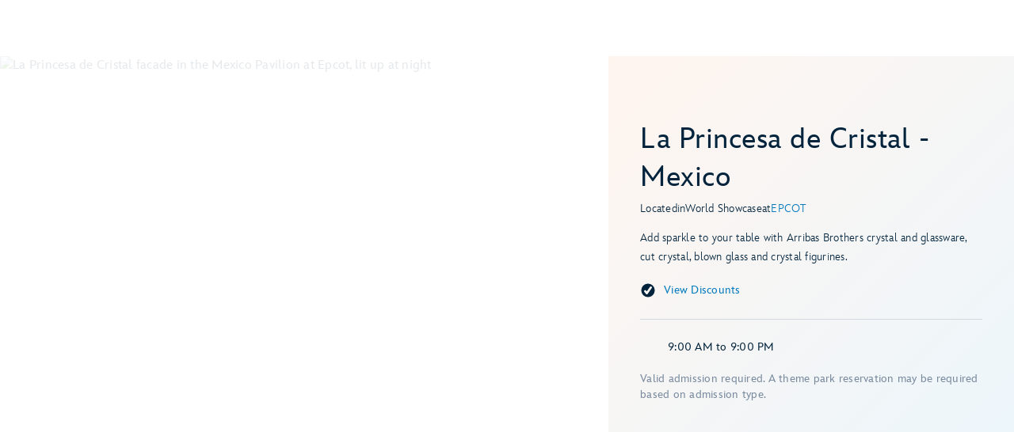

--- FILE ---
content_type: text/html; charset=utf-8
request_url: https://www.google.com/recaptcha/enterprise/anchor?ar=1&k=6Lc1FVkaAAAAACiMN5QXVQtFDuWndRFHQ5GnqTus&co=aHR0cHM6Ly9jZG4ucmVnaXN0ZXJkaXNuZXkuZ28uY29tOjQ0Mw..&hl=en&v=PoyoqOPhxBO7pBk68S4YbpHZ&size=invisible&anchor-ms=20000&execute-ms=30000&cb=yfpx08z3o6zi
body_size: 49085
content:
<!DOCTYPE HTML><html dir="ltr" lang="en"><head><meta http-equiv="Content-Type" content="text/html; charset=UTF-8">
<meta http-equiv="X-UA-Compatible" content="IE=edge">
<title>reCAPTCHA</title>
<style type="text/css">
/* cyrillic-ext */
@font-face {
  font-family: 'Roboto';
  font-style: normal;
  font-weight: 400;
  font-stretch: 100%;
  src: url(//fonts.gstatic.com/s/roboto/v48/KFO7CnqEu92Fr1ME7kSn66aGLdTylUAMa3GUBHMdazTgWw.woff2) format('woff2');
  unicode-range: U+0460-052F, U+1C80-1C8A, U+20B4, U+2DE0-2DFF, U+A640-A69F, U+FE2E-FE2F;
}
/* cyrillic */
@font-face {
  font-family: 'Roboto';
  font-style: normal;
  font-weight: 400;
  font-stretch: 100%;
  src: url(//fonts.gstatic.com/s/roboto/v48/KFO7CnqEu92Fr1ME7kSn66aGLdTylUAMa3iUBHMdazTgWw.woff2) format('woff2');
  unicode-range: U+0301, U+0400-045F, U+0490-0491, U+04B0-04B1, U+2116;
}
/* greek-ext */
@font-face {
  font-family: 'Roboto';
  font-style: normal;
  font-weight: 400;
  font-stretch: 100%;
  src: url(//fonts.gstatic.com/s/roboto/v48/KFO7CnqEu92Fr1ME7kSn66aGLdTylUAMa3CUBHMdazTgWw.woff2) format('woff2');
  unicode-range: U+1F00-1FFF;
}
/* greek */
@font-face {
  font-family: 'Roboto';
  font-style: normal;
  font-weight: 400;
  font-stretch: 100%;
  src: url(//fonts.gstatic.com/s/roboto/v48/KFO7CnqEu92Fr1ME7kSn66aGLdTylUAMa3-UBHMdazTgWw.woff2) format('woff2');
  unicode-range: U+0370-0377, U+037A-037F, U+0384-038A, U+038C, U+038E-03A1, U+03A3-03FF;
}
/* math */
@font-face {
  font-family: 'Roboto';
  font-style: normal;
  font-weight: 400;
  font-stretch: 100%;
  src: url(//fonts.gstatic.com/s/roboto/v48/KFO7CnqEu92Fr1ME7kSn66aGLdTylUAMawCUBHMdazTgWw.woff2) format('woff2');
  unicode-range: U+0302-0303, U+0305, U+0307-0308, U+0310, U+0312, U+0315, U+031A, U+0326-0327, U+032C, U+032F-0330, U+0332-0333, U+0338, U+033A, U+0346, U+034D, U+0391-03A1, U+03A3-03A9, U+03B1-03C9, U+03D1, U+03D5-03D6, U+03F0-03F1, U+03F4-03F5, U+2016-2017, U+2034-2038, U+203C, U+2040, U+2043, U+2047, U+2050, U+2057, U+205F, U+2070-2071, U+2074-208E, U+2090-209C, U+20D0-20DC, U+20E1, U+20E5-20EF, U+2100-2112, U+2114-2115, U+2117-2121, U+2123-214F, U+2190, U+2192, U+2194-21AE, U+21B0-21E5, U+21F1-21F2, U+21F4-2211, U+2213-2214, U+2216-22FF, U+2308-230B, U+2310, U+2319, U+231C-2321, U+2336-237A, U+237C, U+2395, U+239B-23B7, U+23D0, U+23DC-23E1, U+2474-2475, U+25AF, U+25B3, U+25B7, U+25BD, U+25C1, U+25CA, U+25CC, U+25FB, U+266D-266F, U+27C0-27FF, U+2900-2AFF, U+2B0E-2B11, U+2B30-2B4C, U+2BFE, U+3030, U+FF5B, U+FF5D, U+1D400-1D7FF, U+1EE00-1EEFF;
}
/* symbols */
@font-face {
  font-family: 'Roboto';
  font-style: normal;
  font-weight: 400;
  font-stretch: 100%;
  src: url(//fonts.gstatic.com/s/roboto/v48/KFO7CnqEu92Fr1ME7kSn66aGLdTylUAMaxKUBHMdazTgWw.woff2) format('woff2');
  unicode-range: U+0001-000C, U+000E-001F, U+007F-009F, U+20DD-20E0, U+20E2-20E4, U+2150-218F, U+2190, U+2192, U+2194-2199, U+21AF, U+21E6-21F0, U+21F3, U+2218-2219, U+2299, U+22C4-22C6, U+2300-243F, U+2440-244A, U+2460-24FF, U+25A0-27BF, U+2800-28FF, U+2921-2922, U+2981, U+29BF, U+29EB, U+2B00-2BFF, U+4DC0-4DFF, U+FFF9-FFFB, U+10140-1018E, U+10190-1019C, U+101A0, U+101D0-101FD, U+102E0-102FB, U+10E60-10E7E, U+1D2C0-1D2D3, U+1D2E0-1D37F, U+1F000-1F0FF, U+1F100-1F1AD, U+1F1E6-1F1FF, U+1F30D-1F30F, U+1F315, U+1F31C, U+1F31E, U+1F320-1F32C, U+1F336, U+1F378, U+1F37D, U+1F382, U+1F393-1F39F, U+1F3A7-1F3A8, U+1F3AC-1F3AF, U+1F3C2, U+1F3C4-1F3C6, U+1F3CA-1F3CE, U+1F3D4-1F3E0, U+1F3ED, U+1F3F1-1F3F3, U+1F3F5-1F3F7, U+1F408, U+1F415, U+1F41F, U+1F426, U+1F43F, U+1F441-1F442, U+1F444, U+1F446-1F449, U+1F44C-1F44E, U+1F453, U+1F46A, U+1F47D, U+1F4A3, U+1F4B0, U+1F4B3, U+1F4B9, U+1F4BB, U+1F4BF, U+1F4C8-1F4CB, U+1F4D6, U+1F4DA, U+1F4DF, U+1F4E3-1F4E6, U+1F4EA-1F4ED, U+1F4F7, U+1F4F9-1F4FB, U+1F4FD-1F4FE, U+1F503, U+1F507-1F50B, U+1F50D, U+1F512-1F513, U+1F53E-1F54A, U+1F54F-1F5FA, U+1F610, U+1F650-1F67F, U+1F687, U+1F68D, U+1F691, U+1F694, U+1F698, U+1F6AD, U+1F6B2, U+1F6B9-1F6BA, U+1F6BC, U+1F6C6-1F6CF, U+1F6D3-1F6D7, U+1F6E0-1F6EA, U+1F6F0-1F6F3, U+1F6F7-1F6FC, U+1F700-1F7FF, U+1F800-1F80B, U+1F810-1F847, U+1F850-1F859, U+1F860-1F887, U+1F890-1F8AD, U+1F8B0-1F8BB, U+1F8C0-1F8C1, U+1F900-1F90B, U+1F93B, U+1F946, U+1F984, U+1F996, U+1F9E9, U+1FA00-1FA6F, U+1FA70-1FA7C, U+1FA80-1FA89, U+1FA8F-1FAC6, U+1FACE-1FADC, U+1FADF-1FAE9, U+1FAF0-1FAF8, U+1FB00-1FBFF;
}
/* vietnamese */
@font-face {
  font-family: 'Roboto';
  font-style: normal;
  font-weight: 400;
  font-stretch: 100%;
  src: url(//fonts.gstatic.com/s/roboto/v48/KFO7CnqEu92Fr1ME7kSn66aGLdTylUAMa3OUBHMdazTgWw.woff2) format('woff2');
  unicode-range: U+0102-0103, U+0110-0111, U+0128-0129, U+0168-0169, U+01A0-01A1, U+01AF-01B0, U+0300-0301, U+0303-0304, U+0308-0309, U+0323, U+0329, U+1EA0-1EF9, U+20AB;
}
/* latin-ext */
@font-face {
  font-family: 'Roboto';
  font-style: normal;
  font-weight: 400;
  font-stretch: 100%;
  src: url(//fonts.gstatic.com/s/roboto/v48/KFO7CnqEu92Fr1ME7kSn66aGLdTylUAMa3KUBHMdazTgWw.woff2) format('woff2');
  unicode-range: U+0100-02BA, U+02BD-02C5, U+02C7-02CC, U+02CE-02D7, U+02DD-02FF, U+0304, U+0308, U+0329, U+1D00-1DBF, U+1E00-1E9F, U+1EF2-1EFF, U+2020, U+20A0-20AB, U+20AD-20C0, U+2113, U+2C60-2C7F, U+A720-A7FF;
}
/* latin */
@font-face {
  font-family: 'Roboto';
  font-style: normal;
  font-weight: 400;
  font-stretch: 100%;
  src: url(//fonts.gstatic.com/s/roboto/v48/KFO7CnqEu92Fr1ME7kSn66aGLdTylUAMa3yUBHMdazQ.woff2) format('woff2');
  unicode-range: U+0000-00FF, U+0131, U+0152-0153, U+02BB-02BC, U+02C6, U+02DA, U+02DC, U+0304, U+0308, U+0329, U+2000-206F, U+20AC, U+2122, U+2191, U+2193, U+2212, U+2215, U+FEFF, U+FFFD;
}
/* cyrillic-ext */
@font-face {
  font-family: 'Roboto';
  font-style: normal;
  font-weight: 500;
  font-stretch: 100%;
  src: url(//fonts.gstatic.com/s/roboto/v48/KFO7CnqEu92Fr1ME7kSn66aGLdTylUAMa3GUBHMdazTgWw.woff2) format('woff2');
  unicode-range: U+0460-052F, U+1C80-1C8A, U+20B4, U+2DE0-2DFF, U+A640-A69F, U+FE2E-FE2F;
}
/* cyrillic */
@font-face {
  font-family: 'Roboto';
  font-style: normal;
  font-weight: 500;
  font-stretch: 100%;
  src: url(//fonts.gstatic.com/s/roboto/v48/KFO7CnqEu92Fr1ME7kSn66aGLdTylUAMa3iUBHMdazTgWw.woff2) format('woff2');
  unicode-range: U+0301, U+0400-045F, U+0490-0491, U+04B0-04B1, U+2116;
}
/* greek-ext */
@font-face {
  font-family: 'Roboto';
  font-style: normal;
  font-weight: 500;
  font-stretch: 100%;
  src: url(//fonts.gstatic.com/s/roboto/v48/KFO7CnqEu92Fr1ME7kSn66aGLdTylUAMa3CUBHMdazTgWw.woff2) format('woff2');
  unicode-range: U+1F00-1FFF;
}
/* greek */
@font-face {
  font-family: 'Roboto';
  font-style: normal;
  font-weight: 500;
  font-stretch: 100%;
  src: url(//fonts.gstatic.com/s/roboto/v48/KFO7CnqEu92Fr1ME7kSn66aGLdTylUAMa3-UBHMdazTgWw.woff2) format('woff2');
  unicode-range: U+0370-0377, U+037A-037F, U+0384-038A, U+038C, U+038E-03A1, U+03A3-03FF;
}
/* math */
@font-face {
  font-family: 'Roboto';
  font-style: normal;
  font-weight: 500;
  font-stretch: 100%;
  src: url(//fonts.gstatic.com/s/roboto/v48/KFO7CnqEu92Fr1ME7kSn66aGLdTylUAMawCUBHMdazTgWw.woff2) format('woff2');
  unicode-range: U+0302-0303, U+0305, U+0307-0308, U+0310, U+0312, U+0315, U+031A, U+0326-0327, U+032C, U+032F-0330, U+0332-0333, U+0338, U+033A, U+0346, U+034D, U+0391-03A1, U+03A3-03A9, U+03B1-03C9, U+03D1, U+03D5-03D6, U+03F0-03F1, U+03F4-03F5, U+2016-2017, U+2034-2038, U+203C, U+2040, U+2043, U+2047, U+2050, U+2057, U+205F, U+2070-2071, U+2074-208E, U+2090-209C, U+20D0-20DC, U+20E1, U+20E5-20EF, U+2100-2112, U+2114-2115, U+2117-2121, U+2123-214F, U+2190, U+2192, U+2194-21AE, U+21B0-21E5, U+21F1-21F2, U+21F4-2211, U+2213-2214, U+2216-22FF, U+2308-230B, U+2310, U+2319, U+231C-2321, U+2336-237A, U+237C, U+2395, U+239B-23B7, U+23D0, U+23DC-23E1, U+2474-2475, U+25AF, U+25B3, U+25B7, U+25BD, U+25C1, U+25CA, U+25CC, U+25FB, U+266D-266F, U+27C0-27FF, U+2900-2AFF, U+2B0E-2B11, U+2B30-2B4C, U+2BFE, U+3030, U+FF5B, U+FF5D, U+1D400-1D7FF, U+1EE00-1EEFF;
}
/* symbols */
@font-face {
  font-family: 'Roboto';
  font-style: normal;
  font-weight: 500;
  font-stretch: 100%;
  src: url(//fonts.gstatic.com/s/roboto/v48/KFO7CnqEu92Fr1ME7kSn66aGLdTylUAMaxKUBHMdazTgWw.woff2) format('woff2');
  unicode-range: U+0001-000C, U+000E-001F, U+007F-009F, U+20DD-20E0, U+20E2-20E4, U+2150-218F, U+2190, U+2192, U+2194-2199, U+21AF, U+21E6-21F0, U+21F3, U+2218-2219, U+2299, U+22C4-22C6, U+2300-243F, U+2440-244A, U+2460-24FF, U+25A0-27BF, U+2800-28FF, U+2921-2922, U+2981, U+29BF, U+29EB, U+2B00-2BFF, U+4DC0-4DFF, U+FFF9-FFFB, U+10140-1018E, U+10190-1019C, U+101A0, U+101D0-101FD, U+102E0-102FB, U+10E60-10E7E, U+1D2C0-1D2D3, U+1D2E0-1D37F, U+1F000-1F0FF, U+1F100-1F1AD, U+1F1E6-1F1FF, U+1F30D-1F30F, U+1F315, U+1F31C, U+1F31E, U+1F320-1F32C, U+1F336, U+1F378, U+1F37D, U+1F382, U+1F393-1F39F, U+1F3A7-1F3A8, U+1F3AC-1F3AF, U+1F3C2, U+1F3C4-1F3C6, U+1F3CA-1F3CE, U+1F3D4-1F3E0, U+1F3ED, U+1F3F1-1F3F3, U+1F3F5-1F3F7, U+1F408, U+1F415, U+1F41F, U+1F426, U+1F43F, U+1F441-1F442, U+1F444, U+1F446-1F449, U+1F44C-1F44E, U+1F453, U+1F46A, U+1F47D, U+1F4A3, U+1F4B0, U+1F4B3, U+1F4B9, U+1F4BB, U+1F4BF, U+1F4C8-1F4CB, U+1F4D6, U+1F4DA, U+1F4DF, U+1F4E3-1F4E6, U+1F4EA-1F4ED, U+1F4F7, U+1F4F9-1F4FB, U+1F4FD-1F4FE, U+1F503, U+1F507-1F50B, U+1F50D, U+1F512-1F513, U+1F53E-1F54A, U+1F54F-1F5FA, U+1F610, U+1F650-1F67F, U+1F687, U+1F68D, U+1F691, U+1F694, U+1F698, U+1F6AD, U+1F6B2, U+1F6B9-1F6BA, U+1F6BC, U+1F6C6-1F6CF, U+1F6D3-1F6D7, U+1F6E0-1F6EA, U+1F6F0-1F6F3, U+1F6F7-1F6FC, U+1F700-1F7FF, U+1F800-1F80B, U+1F810-1F847, U+1F850-1F859, U+1F860-1F887, U+1F890-1F8AD, U+1F8B0-1F8BB, U+1F8C0-1F8C1, U+1F900-1F90B, U+1F93B, U+1F946, U+1F984, U+1F996, U+1F9E9, U+1FA00-1FA6F, U+1FA70-1FA7C, U+1FA80-1FA89, U+1FA8F-1FAC6, U+1FACE-1FADC, U+1FADF-1FAE9, U+1FAF0-1FAF8, U+1FB00-1FBFF;
}
/* vietnamese */
@font-face {
  font-family: 'Roboto';
  font-style: normal;
  font-weight: 500;
  font-stretch: 100%;
  src: url(//fonts.gstatic.com/s/roboto/v48/KFO7CnqEu92Fr1ME7kSn66aGLdTylUAMa3OUBHMdazTgWw.woff2) format('woff2');
  unicode-range: U+0102-0103, U+0110-0111, U+0128-0129, U+0168-0169, U+01A0-01A1, U+01AF-01B0, U+0300-0301, U+0303-0304, U+0308-0309, U+0323, U+0329, U+1EA0-1EF9, U+20AB;
}
/* latin-ext */
@font-face {
  font-family: 'Roboto';
  font-style: normal;
  font-weight: 500;
  font-stretch: 100%;
  src: url(//fonts.gstatic.com/s/roboto/v48/KFO7CnqEu92Fr1ME7kSn66aGLdTylUAMa3KUBHMdazTgWw.woff2) format('woff2');
  unicode-range: U+0100-02BA, U+02BD-02C5, U+02C7-02CC, U+02CE-02D7, U+02DD-02FF, U+0304, U+0308, U+0329, U+1D00-1DBF, U+1E00-1E9F, U+1EF2-1EFF, U+2020, U+20A0-20AB, U+20AD-20C0, U+2113, U+2C60-2C7F, U+A720-A7FF;
}
/* latin */
@font-face {
  font-family: 'Roboto';
  font-style: normal;
  font-weight: 500;
  font-stretch: 100%;
  src: url(//fonts.gstatic.com/s/roboto/v48/KFO7CnqEu92Fr1ME7kSn66aGLdTylUAMa3yUBHMdazQ.woff2) format('woff2');
  unicode-range: U+0000-00FF, U+0131, U+0152-0153, U+02BB-02BC, U+02C6, U+02DA, U+02DC, U+0304, U+0308, U+0329, U+2000-206F, U+20AC, U+2122, U+2191, U+2193, U+2212, U+2215, U+FEFF, U+FFFD;
}
/* cyrillic-ext */
@font-face {
  font-family: 'Roboto';
  font-style: normal;
  font-weight: 900;
  font-stretch: 100%;
  src: url(//fonts.gstatic.com/s/roboto/v48/KFO7CnqEu92Fr1ME7kSn66aGLdTylUAMa3GUBHMdazTgWw.woff2) format('woff2');
  unicode-range: U+0460-052F, U+1C80-1C8A, U+20B4, U+2DE0-2DFF, U+A640-A69F, U+FE2E-FE2F;
}
/* cyrillic */
@font-face {
  font-family: 'Roboto';
  font-style: normal;
  font-weight: 900;
  font-stretch: 100%;
  src: url(//fonts.gstatic.com/s/roboto/v48/KFO7CnqEu92Fr1ME7kSn66aGLdTylUAMa3iUBHMdazTgWw.woff2) format('woff2');
  unicode-range: U+0301, U+0400-045F, U+0490-0491, U+04B0-04B1, U+2116;
}
/* greek-ext */
@font-face {
  font-family: 'Roboto';
  font-style: normal;
  font-weight: 900;
  font-stretch: 100%;
  src: url(//fonts.gstatic.com/s/roboto/v48/KFO7CnqEu92Fr1ME7kSn66aGLdTylUAMa3CUBHMdazTgWw.woff2) format('woff2');
  unicode-range: U+1F00-1FFF;
}
/* greek */
@font-face {
  font-family: 'Roboto';
  font-style: normal;
  font-weight: 900;
  font-stretch: 100%;
  src: url(//fonts.gstatic.com/s/roboto/v48/KFO7CnqEu92Fr1ME7kSn66aGLdTylUAMa3-UBHMdazTgWw.woff2) format('woff2');
  unicode-range: U+0370-0377, U+037A-037F, U+0384-038A, U+038C, U+038E-03A1, U+03A3-03FF;
}
/* math */
@font-face {
  font-family: 'Roboto';
  font-style: normal;
  font-weight: 900;
  font-stretch: 100%;
  src: url(//fonts.gstatic.com/s/roboto/v48/KFO7CnqEu92Fr1ME7kSn66aGLdTylUAMawCUBHMdazTgWw.woff2) format('woff2');
  unicode-range: U+0302-0303, U+0305, U+0307-0308, U+0310, U+0312, U+0315, U+031A, U+0326-0327, U+032C, U+032F-0330, U+0332-0333, U+0338, U+033A, U+0346, U+034D, U+0391-03A1, U+03A3-03A9, U+03B1-03C9, U+03D1, U+03D5-03D6, U+03F0-03F1, U+03F4-03F5, U+2016-2017, U+2034-2038, U+203C, U+2040, U+2043, U+2047, U+2050, U+2057, U+205F, U+2070-2071, U+2074-208E, U+2090-209C, U+20D0-20DC, U+20E1, U+20E5-20EF, U+2100-2112, U+2114-2115, U+2117-2121, U+2123-214F, U+2190, U+2192, U+2194-21AE, U+21B0-21E5, U+21F1-21F2, U+21F4-2211, U+2213-2214, U+2216-22FF, U+2308-230B, U+2310, U+2319, U+231C-2321, U+2336-237A, U+237C, U+2395, U+239B-23B7, U+23D0, U+23DC-23E1, U+2474-2475, U+25AF, U+25B3, U+25B7, U+25BD, U+25C1, U+25CA, U+25CC, U+25FB, U+266D-266F, U+27C0-27FF, U+2900-2AFF, U+2B0E-2B11, U+2B30-2B4C, U+2BFE, U+3030, U+FF5B, U+FF5D, U+1D400-1D7FF, U+1EE00-1EEFF;
}
/* symbols */
@font-face {
  font-family: 'Roboto';
  font-style: normal;
  font-weight: 900;
  font-stretch: 100%;
  src: url(//fonts.gstatic.com/s/roboto/v48/KFO7CnqEu92Fr1ME7kSn66aGLdTylUAMaxKUBHMdazTgWw.woff2) format('woff2');
  unicode-range: U+0001-000C, U+000E-001F, U+007F-009F, U+20DD-20E0, U+20E2-20E4, U+2150-218F, U+2190, U+2192, U+2194-2199, U+21AF, U+21E6-21F0, U+21F3, U+2218-2219, U+2299, U+22C4-22C6, U+2300-243F, U+2440-244A, U+2460-24FF, U+25A0-27BF, U+2800-28FF, U+2921-2922, U+2981, U+29BF, U+29EB, U+2B00-2BFF, U+4DC0-4DFF, U+FFF9-FFFB, U+10140-1018E, U+10190-1019C, U+101A0, U+101D0-101FD, U+102E0-102FB, U+10E60-10E7E, U+1D2C0-1D2D3, U+1D2E0-1D37F, U+1F000-1F0FF, U+1F100-1F1AD, U+1F1E6-1F1FF, U+1F30D-1F30F, U+1F315, U+1F31C, U+1F31E, U+1F320-1F32C, U+1F336, U+1F378, U+1F37D, U+1F382, U+1F393-1F39F, U+1F3A7-1F3A8, U+1F3AC-1F3AF, U+1F3C2, U+1F3C4-1F3C6, U+1F3CA-1F3CE, U+1F3D4-1F3E0, U+1F3ED, U+1F3F1-1F3F3, U+1F3F5-1F3F7, U+1F408, U+1F415, U+1F41F, U+1F426, U+1F43F, U+1F441-1F442, U+1F444, U+1F446-1F449, U+1F44C-1F44E, U+1F453, U+1F46A, U+1F47D, U+1F4A3, U+1F4B0, U+1F4B3, U+1F4B9, U+1F4BB, U+1F4BF, U+1F4C8-1F4CB, U+1F4D6, U+1F4DA, U+1F4DF, U+1F4E3-1F4E6, U+1F4EA-1F4ED, U+1F4F7, U+1F4F9-1F4FB, U+1F4FD-1F4FE, U+1F503, U+1F507-1F50B, U+1F50D, U+1F512-1F513, U+1F53E-1F54A, U+1F54F-1F5FA, U+1F610, U+1F650-1F67F, U+1F687, U+1F68D, U+1F691, U+1F694, U+1F698, U+1F6AD, U+1F6B2, U+1F6B9-1F6BA, U+1F6BC, U+1F6C6-1F6CF, U+1F6D3-1F6D7, U+1F6E0-1F6EA, U+1F6F0-1F6F3, U+1F6F7-1F6FC, U+1F700-1F7FF, U+1F800-1F80B, U+1F810-1F847, U+1F850-1F859, U+1F860-1F887, U+1F890-1F8AD, U+1F8B0-1F8BB, U+1F8C0-1F8C1, U+1F900-1F90B, U+1F93B, U+1F946, U+1F984, U+1F996, U+1F9E9, U+1FA00-1FA6F, U+1FA70-1FA7C, U+1FA80-1FA89, U+1FA8F-1FAC6, U+1FACE-1FADC, U+1FADF-1FAE9, U+1FAF0-1FAF8, U+1FB00-1FBFF;
}
/* vietnamese */
@font-face {
  font-family: 'Roboto';
  font-style: normal;
  font-weight: 900;
  font-stretch: 100%;
  src: url(//fonts.gstatic.com/s/roboto/v48/KFO7CnqEu92Fr1ME7kSn66aGLdTylUAMa3OUBHMdazTgWw.woff2) format('woff2');
  unicode-range: U+0102-0103, U+0110-0111, U+0128-0129, U+0168-0169, U+01A0-01A1, U+01AF-01B0, U+0300-0301, U+0303-0304, U+0308-0309, U+0323, U+0329, U+1EA0-1EF9, U+20AB;
}
/* latin-ext */
@font-face {
  font-family: 'Roboto';
  font-style: normal;
  font-weight: 900;
  font-stretch: 100%;
  src: url(//fonts.gstatic.com/s/roboto/v48/KFO7CnqEu92Fr1ME7kSn66aGLdTylUAMa3KUBHMdazTgWw.woff2) format('woff2');
  unicode-range: U+0100-02BA, U+02BD-02C5, U+02C7-02CC, U+02CE-02D7, U+02DD-02FF, U+0304, U+0308, U+0329, U+1D00-1DBF, U+1E00-1E9F, U+1EF2-1EFF, U+2020, U+20A0-20AB, U+20AD-20C0, U+2113, U+2C60-2C7F, U+A720-A7FF;
}
/* latin */
@font-face {
  font-family: 'Roboto';
  font-style: normal;
  font-weight: 900;
  font-stretch: 100%;
  src: url(//fonts.gstatic.com/s/roboto/v48/KFO7CnqEu92Fr1ME7kSn66aGLdTylUAMa3yUBHMdazQ.woff2) format('woff2');
  unicode-range: U+0000-00FF, U+0131, U+0152-0153, U+02BB-02BC, U+02C6, U+02DA, U+02DC, U+0304, U+0308, U+0329, U+2000-206F, U+20AC, U+2122, U+2191, U+2193, U+2212, U+2215, U+FEFF, U+FFFD;
}

</style>
<link rel="stylesheet" type="text/css" href="https://www.gstatic.com/recaptcha/releases/PoyoqOPhxBO7pBk68S4YbpHZ/styles__ltr.css">
<script nonce="AdmRkH0ZWkbdZCyf_gJ8dw" type="text/javascript">window['__recaptcha_api'] = 'https://www.google.com/recaptcha/enterprise/';</script>
<script type="text/javascript" src="https://www.gstatic.com/recaptcha/releases/PoyoqOPhxBO7pBk68S4YbpHZ/recaptcha__en.js" nonce="AdmRkH0ZWkbdZCyf_gJ8dw">
      
    </script></head>
<body><div id="rc-anchor-alert" class="rc-anchor-alert"></div>
<input type="hidden" id="recaptcha-token" value="[base64]">
<script type="text/javascript" nonce="AdmRkH0ZWkbdZCyf_gJ8dw">
      recaptcha.anchor.Main.init("[\x22ainput\x22,[\x22bgdata\x22,\x22\x22,\[base64]/[base64]/[base64]/KE4oMTI0LHYsdi5HKSxMWihsLHYpKTpOKDEyNCx2LGwpLFYpLHYpLFQpKSxGKDE3MSx2KX0scjc9ZnVuY3Rpb24obCl7cmV0dXJuIGx9LEM9ZnVuY3Rpb24obCxWLHYpe04odixsLFYpLFZbYWtdPTI3OTZ9LG49ZnVuY3Rpb24obCxWKXtWLlg9KChWLlg/[base64]/[base64]/[base64]/[base64]/[base64]/[base64]/[base64]/[base64]/[base64]/[base64]/[base64]\\u003d\x22,\[base64]\\u003d\\u003d\x22,\x22wr3Cl8KTDMKMw6HCmB/Cj8O+Z8OZC0EOHh4KJMKRwqfCkhwJw4zCrEnCoDDCuBt/wofDlcKCw6dXCGstw4bChEHDnMK1DFw+w6N+f8KRw7IMwrJxw6PDlFHDgHJ2w4UzwrITw5XDj8O0woXDl8KOw5YnKcKCw4vCiz7DisOpV0PCtUPCpcO9ETnCk8K5alrCksOtwp09MDoWwpLDknA7WcOXScOSwovCryPCmcK0ScOywp/DrwlnCSvCsxvDqMK+wqdCwqjCh8O6wqLDvxjDmMKcw5TCiQQ3wq3ChyHDk8KHCRkNCRTDgcOMdirDsMKTwrcQw5nCjkozw75sw67CoQ/[base64]/CkcK1dUwAw5HCvsKowrVRO8OnwqZXViTCrkcyw5nCuMOPw6DDrF07fR/Crlllwrk1H8OcwpHCghHDjsOcw4ovwqQcw55Tw4wOwr7DrMOjw7XCrMOoM8Kuw4R1w5fCtisAb8OzIMK1w6LDpMKZwq3DgsKFbsKjw67CrxRcwqNvwrJDZh/DiXbDhBVoUi0Gw6tPJ8O3DsKWw6lGBMKPL8ObWi4Nw77ClsKvw4fDgEXDiA/[base64]/DhMK7w77CuSA9w78vaMKTAHTCsQPDnlQLwrsQOHU8GsKswplEKksQaW7CsA3CusK2J8KSUlrCsjADw6taw6TCp09Tw5IqdwfCi8K/wodow7XCrcOefVQ/wpjDssKKw41eNsO2w4dew4DDqMO3wqY4w5Rvw7bCmsOfTQHDkhDClcOKf0lpwo9XJlXDosKqI8KEw7Nlw5tIw4vDj8KTw6VwwrfCq8OKw5PCkUNyTRXCjcKtwrXDtERvw6JpwrfCrWNkwrvCnFTDusK3w4hHw43DusOXwq0ScMOgAcOlwoDDncKjwrVlckQqw5hrw5/CtirCtBQVTQQKKnzCkMK2DMKQwo9EIsO2fcKbSxhkWsO8BTM+wrY5w7MPZcKae8OZwobCiVPChwM8CsK2wovDgjcTecKpUcOwWlZ+w4jDrcOtInfCqMKsw6YCcg/DnsK8w6FDeMKZb0/DkkZdwpFawqXDoMOgQMO/w7HCrMKOwoTCvE9uw5XCisKYPw7Dq8O1w4ZEK8KVPiQdP8KhZsObw6nDmUkXH8OmYMOGw7PChwDCvsOQI8OTGijCvcKfCsKFw6cOWgg2TMKaAsOZw77Co8KAwptVWsKTKsOaw7hDw4vDhsKcPk7DrU0nwqBhJVldw5nDsgHCgcOBUWxtwo0LEA/Dm8OIwonCrcOOwoDDhsKOwq/[base64]/DicK5w4ENHyLDj8OIw4gVwotWwo7ClC9Fw6QWwrLDp1tUwpwKa0bCvcKLw4MSCHELwo7Cq8O7GAxqMcKBw4wew41eeT1bcsKQwogEOEZjYzdOwp8GR8Okw4hTwpouw7/CtcKGw4xXA8K0aErDnMOLw7HCmMKjw4IBKcOoWMKAw6LCtwExW8KEw6/DlMKEwpkEwofDgCIUeMKcc1RRHsOJw50xJcOhX8KOWlTCpi9ZOMKxCHHDm8OrARHCq8KGwqbDkcKLFcOFwrnDikHCgcOpw7vDkB/[base64]/wr7Dl8KVwqB4w4o9WxMJw4J4fxvCvcOQw7LDqMK0w4HDnizDnGJ1w73Ck8OeI8OITzPDk3/Dr3TCj8KPbhEJZ0vCjnfDv8KDwqJHcBBow4jDixIKTnLCi0fDtyUldxTCqMKKUMO3SD5Vwq5VGcKow5kFU3FvasK0w7HDvsKNVwwLw5fCp8KLO2FWXMOhDcKWaR/CuTQqwo/DtsKtwq0rGQnDtMKVLsKtN1rCkXzDlMKkS015BTjDocKGwqoAw5kVGMKvUcOcwojCt8O2bGdzwr1nVMODGMOzw5nCpnkCG8OowoVxODUALMO7w4PChHfDoMOjw4/DisOqw53CjcKqEcKbb3creFDDiMKJw5QnE8Kcw47CpWPCtcOEw6TDisKqw6fDsMKbw4vCmMKkwqkww79wwpPCvMKLfz7DksKlKHRew74NDx4sw7nCkUrCtRfDkMO4w6Vud0bClj1bwo7CmXTDgcKHVMKtfMKDeR/Cm8KsVnnDm3YQTMO3fcO7w6cZw6ttNQlfwrZlwrUdCcOuDcKJwph+CMOdw4vCvsKFDTFDwqRJw7zDtBVVw7/DncKJKxHDrsKZw6w+EMK3MMK0wpHCj8O6BsONRwxOwpdyAsOvYsK4w7rDgB59wqpGNxt/[base64]/DpcOWw5vCgU5+IsOBw5LDlcOgRcOtQ8KVBxs4w7l4w6HCj8Kiw6rCs8O3I8Ovwpduwow1bcOxwrTCintBT8KaOMOHwpN8LVPDmxfDhVTDiWjDjMO/w7VYw4/[base64]/fxXCl0JFLsOAwrUhwovDucK/wrQEw7U2CMKfN8Kyw6saD8KOwqrCisKrw4c7w4B4w5VkwptTNMOUwp8OPw3CrlUdw7DDsQ7CpsOpwok4NFrCpnxuwrRnwps7PsOISMOMw7Q/[base64]/VMO9NsKZAMO8w54vwrUifSExesK7w5U2LcOvw6HDoMOLwqIoFA7Ck8OJJcOGwqTDsEfDmhkJwo4Zwqluwq8md8OSWMKMw5U6WWrDjHfCv3/CusOaVR9GeTABw5vDl0FoBcKBwoNWwpYFwozClGPDqsO0FcKobMKnD8OiwoMGwpYnaTgAIkwmwr0ow59CwqA1QkLDl8KKX8O3w7YGwovCjcKgw5vCtX15wq3Cg8KzBMKxwq/[base64]/DqMKww4ktHUhaZA8xUMODUcKVEMORE3/CmcKIf8KhK8Kewp/DuCXCmQEUfkMww7DDrMOHDRbCsMKiNFvCgsKZURvDtTXDnFfDlSLCvMKow68cw6TCn3B6fm3Dr8O/fsOlwp9lbGfCrcKRGh8zwocnOxAgFgMawozCuMKmwqY5wprCh8OhDMOFDsKCdCzDjcKTfMOeXcOJw5JwVAvDr8OiIsO7CcKawo4WHhl2w6jDsnoLO8OfwqDDmsKrwo92w7fCuD9/[base64]/UsK+wpHDvsOow6psw5zCk2IuNXXCtcKPw7TDtBvDv8KwwpkwKsOAMsK2UcKnw7txw5rDqWvDrEHCiHPDgB3DmhbDtsKnwpFzw7/Cm8O0wrtOw6hhwo4ZwqMjw4/DoMKJThTDgHTCsx7CmsOoQMK4HsKrCsONNMOeEMKLaR5DG1LCksKvFMKDwrZLaEFxOcK0w7taI8OmZsOCT8KDw4jDkcKvwopzVsKRLAzClRDDgFHColjCqmR5wq8pGm4+Q8O5w7nCsnbCgTcww4rCrU/DlMOHXcKiwoBWwqrDjMKZwpEzwqrCk8K/w4sAw7dowpXDpsKAw4LCkzTDhz/CrcODWBnCvMKDKsOuwo/Cm0bDscObw5QId8O/w589EMKabsKfwo5LcMKCw5fCjsOQST7CtH3DlUU2wqYGSQh7M0LCql/DucKuWCdlw5Y6wqtZw43Dn8K7w5E/JsKIw4JXwqIVwp3CvwrDr2/CkMOvw4vDtl/ChsOdwpfCpinCk8O3YsKQCi3CvBnCpF/DiMOsJFlGwpfDscOFw5tDEiNewpDDnVXDtcKrV2fCssO1w77CmMK9w6jDncKfwqlLw7jCmF7CiSjCpH/DrsOkGFDDlcKLKMObYsOaSHtFw4DCs2jDvhBew6nDkcOwwrlqbsO+DwEsGsKQw6NqwrLCn8OUGMKBJTl/wrzDsWzCqlwLKTrCjMOjwp59woBjwrDChyvDrcOpecOKwpEoL8OiXMKrw6LDoGAQPsOXc2HDuVPDjWtpccOsw6XCr3gSfcODwpJkFMKBcVLCuMOdJ8KhaMO1DCnCo8O/N8OlGmIFeWnDn8OOEMKZwpUqMGl3w6sAWcKiwr/[base64]/CrMO7w5PCijImRX9uVMKlwprCtmVEw60XDsK1wql3H8Oyw4nDvk5wwqslw7Rzwo4owrvCumHCrcOnMF7CiBzDkMKEEhnCh8KSOjXCnMOAQRgWw5/CvlXDlcOwbMOBcTfCnMOTw7jDncKawprDslUbdSdHYMKoCnl3wqJHOMOtwrVZBU5bw4TCvA8nHRtow5rDjMOfFMO5w7duw7ZqwpsdwobDn3xFLTNZBhd2Jk/CnMOvYwcIJRbDgEbDll/DrsOjJUdCORMLecKpwp/Cn31SJwU1w4zCosOCM8O0w7k6d8OmO0EIOkjDvcO6BCvCgCJnS8KFwqPCnMKtI8KLCcORc13DrMOBwpLDuzzDtGI9SsKiw7rDnsOSw79lwpwOw4HDnWrDlTRDH8ONwoXCiMKpIAghccKww6BLwo/Dm1PDpcKNXkQOw7Y6wrZ+Y8KAURMNYMOmVcOAw4TCmztIwoxBw6fDo0sawp4Lw6DDvMK/X8Kpw73DjAlMw69tGWkkwq/DgcK6w6DDicKVTUbDl2LCs8KCaiI3NjvDq8OFPcO+dxl1fiYXF2HDlsKMHFstFk0ywoDDlj/[base64]/wrjDqsKtw6ZGwpvCi8OAR8OzVcOnckDCocOswqZawrQMwpNBUDnCuivCjCl3McOuPFrDqcOTIcK2elbCpcKZPsK9eUHDhsOAdQPCtjfDncOnHMKcNzPCnsK2QW5UXlVxQsOkFAk6w4Raf8K3w4BUwo/Dg0QAw67DlsK0w7nCt8K4N8KbKxdnYUl2LC7Dl8KwZHkLPMOkTgfCtsK0w4DCtVk1wr3DisKpaCtdwoJBC8OJS8K2QCjCgMKVwqA2HHHDhsONbMKPw5A7wojDgRjCvAPDuih9w5klwoLDusOzw48UD1HDuMOxwpDDnjR/[base64]/[base64]/[base64]/CkBDDl8Kkw4MJwoB8w5nDonzCsMO9wp/DucORLgQnw5DCnUPCm8OiXnLCn8KLMsKywqfCmzvCjMOAP8OyP0HDk3VRwo/Dr8KOV8KMw77CtcOvwofDjBAPw6DCgj4Iwr11wqlOwpHCqMO1MX/DsFZhYnEKZxp2MMOdw6MgCMOzw5F3w6nDoMKKG8OVwrctFiYEw71KOhARw6szNsO0Nwc1w6TDiMK2wrc5TcOrZ8Oew7HCq8KrwpJVwofDoMKfB8KawoXDrXXCnikwN8ODP0fCjHvCiFsNQHPCn8OMwoA/w79+fsOydCvCg8ONw4HDl8OjRV7DosOWwo1swpdxGlVhP8OjdSpNwqjCv8OVFC9yYFJDR8K/fMO3OCnCpx0tccOhOcKhSnwmwqbDkcKRacOWw65bcV7DiUxRQXTDjcO7w6DDiCPCvBvDn1jCrsOVOzZpFMKuTSFjwrEYwqbDu8OCLMKYOMKLOCJMwoLCpnZMH8Kiw4XCusKpBMKTw7bDr8O/WkssDcO0PMKFwoLCk3TDgcKvUnPCkMOFRTvDpMO9TDwRwpRGw6EKwp3CkxHDmcOWw5U+WsOLEcKXHsKMWsOvaMKEfMO/J8OuwrIUwpQTw4cuwpxsBcKdY3bDrcKsVAQQezMWB8OlX8KgMMKFwrFwHXTDpWHDqX/CgsK/woZfRQbCr8KWwrjCl8KXw4jClcOswqQjVsKkFygkwq/CkMOUawPCvE9IN8O1FGPDiMOMwq1DPcO4w7xNw5vCh8O8Hz1uw6TDpMKUZ1wVwo/CkzTDs0DDt8OFPMOoJXVJw5/DugLDvQTDsS5KwrVTOsO6wrnDnjZYwpA5w5EPesKtwrgkETzDuSDDlcK8wrB1L8KQw5Idw4pgw6NFw7ZMw7sUw7rCisKLIVjCklpTw6YtwpnDi0/DiHRSw6JBwrxZw5AqwozDhy8tTcKcQsOtw7/CicKzw6snwoXDtcOvwpHDmHE2wqcKw4rDsWTCnHPDiRzChiLClMOhwrPDhsKOZzhkwpApwo/Dn1HDiMKEwqLDl198LkfDhMOMSGofJsKHfzw8wq3DiRzCk8KsOnvCr8OiAMOLw7zCuMOkw6/[base64]/CsMKuDcK5wqRhYWLCr8KSwpvDvT8BBw/[base64]/CuRwFdsOAHsK1w4vDisOdRgNJw4jDjyDDmjHCjydSBQkEPBzDjcOaAgkrwqnCgkLCmUDCj8K+wpjDvcO1dyvCqFLDhzVVZ2bCgk/CmR/Ch8ONFBPCp8Kcw6TDv05Iw4tCw5zDlhfCgsK8PcOow5PDtMOSwqDCtShmw6TDpCFRw5vCsMKDwpnCmUVJwrLCrnPCkMKQLMKiwr/CpU4CwoQhXWTClcKiwpEew6gkZjYgw67DvBhPwr53w5bDmigUYTNnwqpBw4rCgExLw4d5w4rCrU7Cn8ObScOvw5XDn8OSXMOyw4EeWsO6wpYJwow8w7nDicOnJkI1wrvCtMKHwpgZw4LCmxfDgcK5ByzClxk/w6HCucK4w4kfw4R6e8OCaUlzYW5fBsOYR8ONwq4+CVnCgMKMYVTCn8OrwpTDl8KWw7IebMKLMcKpJMKhblYYw7YtVA/CicKNwoIvw7kZbyxtwqTCvTbDnMOCw49UwpNtQMOoFsK4wogVw5cFwrvDtijDv8KyESJCw4LDrEfDmjHCgF7Dj1nDqz/CvcOvwoEHasOBfXxFL8KCC8OBQB5/[base64]/[base64]/DpMKQw5XDiMOjLcKpwpAnJMKWPsO7wrvCvErCsQxpPsKOwpUwIkUSZzs2Y8ODUGXCtMOHw6MSwodRwqoFfiTDsx7CksO7w7zDq0RUw6HCllJDw6/[base64]/Cg8Krw4rDncOzAE5ow7stLMOKw4jCkijDksOiw4oQwotlBcOxJMK0TjDDiMKnwpzDtEsaYw4/w54qcMK0w6TCusOeQHZfw6pfLMOQXUTDosKGwrgzH8OpWljDjsK6KcKxBnNybMKmEycZIgERwqnDs8O4GcO/[base64]/CjcKawrrCqcO7w4jDmcOgIsKLAcOdw5rCuXHCo8OIw60COUx+wqfDkMOvK8O8EMKvM8K8wp0EFFk6Qw9MV0zDhQfDhFnChcObwq7Ck1fDnsKLW8KtQMOjE2wFwq0LFV8cwpckwrPCg8OwwpdwTFfDmMOkwpXCsELDqMOywoYVZ8O/wrVtB8OMb2LCjCN/woB3YHnDvjzCtwTCo8OzNMOYFHDDrMODwrTDmxVAw57CtcKFw4XCuMOgBMKPJ30OScKbw5g7Ij7DpAbCs1zDo8K6EWcdw4pDUCx3AMKhwovCrcO0ZE/CkyQiRjsiA1zDnUwkGRTDkQfDnTp4NEHCmMOAwoDDuMKZwpXCrUYTw6TCqcKZw4Q4RsOEBMKOw7AHw6JCw6fDkMKWwqhkCXJWccKoSn8/w6B0woR2YTwOWhDCqULDu8KIwqM9Yj8Xw4bCocO4w4Amw5bCssOuwqsib8OmRHDDiC0Nfk3Dh3zDksObwrgDwp56OiVFwqbCkxBbWwpAZsOgwpvDvzrDlcKTI8OvI0V1X3XDm1/CjMO2wqPCjCPCm8OsJ8KUw5R1wrjCsMOvwq8CN8OWRsK/w7bCuXZOIxPCnybCrH/[base64]/I8O7EXnClsO+CMOvVz07W2PDq8Kfb0NYw4zCkCHCuMOefirDjcKEEHBEw5F/wokaw6wow7dpZsOCcFzCk8K7NMOBb0lGworDsyfCrsO/w51zwowDccOpw5Ezw6ZuwpvDk8OQwoMMJnMqw7/DosKXXsKvIQrCshEXwo/DmMK6wrMEKj0qw6jDvsOjLiJywozCucKUZ8Obw4zDqFNCTVvCkcObUcKyw63DtHvCucOdwp/ChsO+TV1iYMOCwpIrwo/Ch8Ktwq/ChjHDkMK2wqkUdcOHwp5nEMKGwqNZLMKoXcOdw5txaMKUOMOfwr7DmVAXw5JtwrUEwpMaMcOcw5d/w6Eew4t6wrfCqMKVwpJZEmjDgsKsw4NNbsKSw5k9wo44w6rCqkbCtXhtwqLCnMOxw7JCw4YZJ8OFGcOlw6XCjyPDnEfDn0/CnMKTTsOVNsKLJcKlbcKfw6loworCl8K2w57DvsO4w6XDgcKOaQozwrtcecKvXWvDmMKcPnXDgVNndcKJPsK0T8KNw69Rw4MNw6N+w7R0G0AZaDvCsk4DwpzDp8O5ZxbDlSrDoMOxwr5EwqvDtnnDsMOtE8K3GjMJGsOpZcOxMzPDkV/DqnF0U8Odw4/DtMKTw4nClQPDmcKmw4nDrB7Cnzphw4Yow7IRwqtKw5rDg8KqwpXCiMKNwpl/[base64]/Ct8KBbwPDgcK1UHjDjMOBLxTCixvDmWAAS8KCw7gEw7fDs3PCncOuwq/DqsK1bMODwrVYwofDhcOiwqNyw4HCgMKsb8O7w6gRdcONI10hwqPCiMK4wqIPF3fDjhvCrWg6YCdkw6XChcO4wp/CnsKZecKsw5HDsmAgKMKPwpd8woDCrcOpFQ3CnMOUw6nDnjJZw7LCumMvwporHcO6w64/[base64]/woPDlXHCg8KITcKqPmDDl8ORIcK+M8Osw7k0w7Vgw5UHeCDCg0zCmDTCusKoD01FNTvCukUgwrFkTj7CusKxeAVBP8KIw7Mww6zCjU/Cq8Kfw4FVwoDDiMO/wpo/UsOJwqI9w6LDtcO1Y1TCsjTDlMOowpJlUSvCgsOiOS3DmMOHVsOcPCZQbsKNwo3DqsKpElPDlcO7wqEqXnbDp8OrKwjDqMK/[base64]/[base64]/QRHCozvCpcOHwo9cwp8Uwos/w7zDmcO7w73CuF7DgwXDt8OkRMK3Piola33Dm0zDu8KJV1FoTghQP1TCox93WnNRw6rDicK7ecOPPQUMw5HDuFHDsTHCjcOmw4HCkBQrSMOrwoMqVMOXYy/CmlzCjMK+wqdhwp/CuW3CuMKFQ0gNw5vDicOhJcOhEsO9wpDDs03CtklwCR/CuMOhwp/CoMKKWH/Dv8OdwrnCkV1mZ2PClcOLO8KmM3LDgMOUB8OHAl/[base64]/CMOywo53woTDr8O6GgMoKgfDjcKbw4JPScOwwrXCgW1Kw73DpTnCpsOwDcKtw4x4AnUZAwlmwrdoVALCjsKNCsOOUMKsa8KMwpzDnsOEUHQMDTnCgsORV1nCqFTDrSs8w5JrB8Ojwpt2w6LCmwlww5nDhcK6wrQeHcKSwofCkX/CrMK6w55gXi0twpzCtMO/w63CijYBb0ssKkXCr8K+wpbCnMOcw4MJw7R0w6HDh8Ofw51VNEfCvk/CpWhVdQjDiMKuDMOBDlRxwqLDi1A/CSHDp8K8w4ITccO9NjpjCxt+wqJqw5PCvcO2w7nCt0Erw6DDs8KTw73CtC91Ty9ewpfDgG5YwrRfEcKkbcKyXxRVw6PDgcOcYz1GTz3CjcKEbQ/CtsOjVz13ehwfw7ZZKnvDisKEYMKQwot8wqfDg8KzTGDCg29aWS1OIsKHw77DuwHCqsOTw6BkTA9Mwp5rDMK/acO0wq1DWE8aR8KAwrE5NjFkNy3DnBvDn8O9PcOUw4QkwqJ9D8OXw4wzD8Olw5oYFhHDj8K8UMOgw7/DlsOqwoDCpxnDkcOLw7tXAMO/VsO8RCbCjynDmsKwDVXDgMKmKsOJBmzDtMOFLQYyw5fCjMKhD8O0B2jDpArDl8KywrPDuEkMfXYDwrwhwqMQw4HCmkTCp8KywqDDhSIgKjE0w4guJglpfhfCksO3KMKyaFtJQyDDgMKsZV/[base64]/CgcKXw5Ebwr7CtcOKKkXCr0oUwrHDnFPCt2nCh8O3wo5rwpfDoVrDjyobCcOMw4rDhcOyJljDjcOqwp1MwovCkTnCj8KHesONwqfDtMKawrcXDcOiFsOew5jDjhrCoMKhwrjDux7CghRIXMK7GsOJY8Oiw7MywqTCoSFsFcK1w7fDv3h9MMKRwo/[base64]/CucKYw458DjPCiCjCq8OVKsK/aS3DlTFhw4MIN0TDjMOzcMOLQFtDecK1KkNrwrw8w6nClMOqXTHCqikbw4vDocKQwo0rwpjCrcO6wr/DnhjDtDtXw7fCusOew5lEDEVBwqJmw4YVwqDCoVhfKkbCtRvCij5sKl83DMO/GFdLwrk3aAc5HjjDnEd4wo/DpsKQwp0ZMxDCjhQOw7tHw4XDqjI1RMKOUGpdwpdHbsOGw6xGwpDClUMnw7fDiMOYMkPDqDvDoz9nwpZjU8KCwoAhw77Cp8O/w6PDuwl9PcODVcO0EXbCmhHDuMOWwpJbb8OVw5Edc8OOw4dkwq53GcKwNjjDoXXCkMO/DiJMwosDCXTDgVxtwozCjsOKRMKRTMOqFsKHw5XCkcKXwpxVw4NNairDpWFcZGRXw7JIb8KFwo8gwqHDrDEDAcO1NToFfMOAwo7DpAITwotsEVnCsjHCmRfDszTCo8KaK8OnwoQHTjhPw6Ynw5NTwpw4UX3CjcKCWSHDqmNfVcOBwrrCmSVUFmrChn/[base64]/[base64]/Ct1FeWwMbwoEjRlTCtR5OMsK1w7RWSsKcwpdQwpNywoTDj8Kfw6XDmgnCk07CszJyw613wp7DocOFw73ChxQPwovDs0jCnsKmw6A4w6jCoG/ChB5RQ00EJFXDnsKAwpxoworDkyTDv8ObwqM6w4/Dm8KTNcK5JsO4DyHCjCksw5nCqsO9wojDpsKsEsOrPzoxwrRbPWPDlMK9wpt5wp/CmnvCoDTCrcOfX8K+w4Yvw5YLQV7CpRzCmidDLEHCukfCpcK5GW7DgEB3w43Ck8OFw4zCnnJ/w5FOD23CigZCw5zDr8OWBsOQRQ8pC2nCnzrDscOFwofDj8Olwr3DkMOUwpNWw4DCkMOZQjwSwpxRwr/Ck27DqsOaw49gZMK3w7VmT8Ktwr52w5IgCGTDjsKAKMOrUcOswpnDtMOlwrpzIEIhw7TDu2dGVCTClsOqPjE1wpTDnsOgwr8aRcOINWJHG8KGK8OUwpzCo8K+K8KLwofDosKSbsKJPcO3R3NPw7IMVTAFHsOtIVlCez/Cs8Oow6ojKnJlGcOxwprCkR9cHBIDL8KMw7PCu8KywrfDusKmKMOsw6/DhsOIXnDCjcO4w7jCucKowo9cV8OYwprCmnfDi2DCuMOSw4vCgmzDoVZvJQILwrIBCcOuecKew4MLwrsGwpXDhMKHw6k1w6vDunopw4xPXMOzKRjDtgR/wrtvwqJ6FCnCojZlwrYdaMKXw5QjP8O3wpoiw719bcKEYFAbHsKfG8KGYUc0w7ZaaWHCgsOeA8Kuw7nChFjDpG7Cl8O/wonDtlhPQMOew6HCksKRc8O6wqVSwrvDlsOqGcK3VsO8wrHCisORJV0HwqUmIcKQHMOww6jChMKuFDZVUcKCbsOsw4sjwpjDhMOyCsKMdcKSBkTDnMKXwrJJYMKjMj0nMcOcw74SwokbcMOvGcOvwodBwog/w4bClsOSWzXDtMOEwpw9DzjDsMOSC8Oya1zCpWvCj8O/c1IsGMKrGMKxXywIUsKIB8OmSsOrC8OGT1UfHhlyTMOLEltMPzfCoG13w5gHZCVcHsOqQzPDoF5Fw70ow59TVylaw7rCscK/RW1+wpVew7Ntw4nCox/DnFXDkMKgJArDnUvCt8OgBcKiw6tVI8KBW0DDgcKww47CgXbDtFfCtDg+w7zDiE7DlsOZPMOmXiI8Bm/CqMOQwoFIw5Vzw5l1w5zDpcO3LMKsd8Kjw7N9cix5b8OoVks3wq5ZI00Cwp4mwqxxUioQEFhOwrXDpT/DnnnDuMOdwp4Vw6vCvxjDrsONSlPDu21NwpbDvSNpQ3fDhlwNw7/CpW14wq/DpsOBw5fDiynCmR7CvSVRVhIVw73CizhAwqLCocOkw5nDr08twrIlKAvCkCVZwrfDrsOcIS/ClMKwfQPCnQHCucO5w7zDusKMwp/DvsOgdHHCg8KIEnczLMK4wrvDlwY+aFgrc8KlL8K5UH/[base64]/[base64]/CuMO1w6vDvMKFwpjCnDvDl3QLwoQZWMKcwr/DpzfDtsKSaMKcBB3DjsOZZXx5wrjDgcKKQEvCuxI/wrDCjXohKilOGkY5wodtYANjw7bCmChNdHrDh1/[base64]/w5fDuAh1w455fsO8wq7DnkgPwpwlw6LConTDqWYsw63CjWPCgDpRG8K2OTvCn1lBNcK/QH0XFsKgKcODQ1bDkFjDq8O3Ax8Ew41Dw6ICJ8KiwrTDt8OcRyLCl8Orw7VfwqxwwplQYzjCk8O3wr49wrHDhCXChxnDosOTJcKkEhNYW29xw7bCuU9sw63DtsKiwrzDhQJKN23CtcOWFcKowocdQmxfEMKJMMKSXXo6aSvDjcOlVgNbwqJCw6wsIcKmwo/DrcOfGsOew7wgcMOHwqzCh2zDnRBBH2FKC8Kqw7YJw75vZU8yw7HDvUTCiMODBMO5dQXCk8Kmw7UIw6wBWMOTci7DrXTDr8OEwpcOGcKhJCBXw6zCtsKswoZbw6jDmcO8CMOcEREOwqdTO297wqBqwpzCul7DlX3Cs8KQw7rDp8K0a2/DmsKyWTwXw4jCoGU+wr4eHXJIw6/[base64]/[base64]/CjzEGUsOed8OqDh/Cm2XCvw8jVSMRwoYmw60Uw493w7prw4nCtcKHWsK4wqbCgDNSw75owqXCtQsRwr9Cw5vCosOxGjbCny9MIMKBwolWw5EOw4HCk1rCu8KLwqIgPmJ1wp5pw6dHwpVoLGU0wr/DrMKJTMOMw4jCkCAJwrczAxZUw6nDj8OBw4pJwqHDgx8qw6XDtC5GV8OjaMOcw5zCqE9Bw7HDsC1IXXrCrDRQw60Tw5jCtzM4wrwjLFHCkMK7w5jCqXfDicOjwrMGScKYNMK3cSATwovDoDbCksKwVRxLaipoWAnCqz0MWngww7k+dxwjTMKEwpc/wpPDg8OUw7bDr8KNC3ksw5XDgMO9MBkOwo/[base64]/w5nDlQIyw4jClDUWUgvDgsOZw4TCocOtwqAyw77Dmw9zwqzCosOkNMO7woQZwp7DvHDCu8KMN3h3BMK1w4YOWGdCw6xZKxFDCMOnWsObw5vDhcK2OThnYDEdPcK4w7tswpZ/HBHCmSQqw6fDlzQTw4kYw6/Cu0Eaf0jCnMO1w6p/G8OswrLDgnDDgsOZwrTDocO8R8OgwrHCr0AQwpFKR8KQw4XDhMOOQ3gMw5bChVTCmsOzAgjDksOlwq/DjcOAwqnDsDDDrsKyw7/Cq3EtCEwOaz5KBsK0In8edjQhEg3DuhHDvV54w6fDuQ9+HMOYw4cTwpjClQPDjyHDrcKlw7NPdUsiaMO9UATCrsO7BgnDlcOdw7l2wpwSAcO4w55uQsOZRChlesOpwrfDsRdAw4jCglPDjUPCqn/[base64]/DiMOlw63DusO9B8KbwobDo0BNFsOkwrt1wp8JwoBMDA0UEUkfHsO8wp/DpsO5HMK3wrbDomUEwr/CiWEFwq51w4Ytw40NUcOjFsOrwrMWa8O5wq0beABVwr91J0pOw5A1F8O/[base64]/[base64]/[base64]/DjsOfIgvClynDicODecO1cURXTsO4Tw/[base64]/d8Kjwp/DthvDnV/DhyfDgS3CoMOuVsKAwp/Dg8OcwoHDh8Ofw4HDjl/ClMOEB8OGUkXCisOzKMOfw5MqEBwJDcOiAMO5TAdcbmLDg8KBwq/CrMO8wp0Iw6cFNDbDulHDhFLDksO7woXDgXEIw75hewotwrnDgh3DtQdKBG3DrTVRw5fDkiPCvcKhworDjgTCmcOgw4FJw4kkwpQawqfDn8Orw4fCuzFLOAZpZgMNwqLDrMOQwoLCrcK8w5TDu0HCsRcZSiEsLsOWDWnDhzA/[base64]/[base64]/CmsKhw73DuVzDjEfCscKEwqnCm8KMwpkZbMO4wo3CgEfCvEDCt3zCqH4wwrxDw5fDoRjDog0+MMKgYMK9wqFJw55cMRnCujBhwoZ0L8KqKitkw4Enwo1zwq5gwrLDpMOPw5nDtcKswps5w41fw6HDocKPchHCmMOdG8OpwpQJYcK0UiMYwqJDw4rCq8KqNABEwoYqwp/CtEJIwrpwJTBBAMK6AhXCvsOfwqPDp0DCl0IyeFFeN8KwZcOQwoDDiCd1e1vCjsOFHcKxXkdwUThywrXCuRMWHVo+w4PDpcOkw6FTwo7Dk1EyYz82w53DuwMYwp7DqsOow5MCw7UqJCPCo8OQK8KVwrkuCcOxw49obnLDv8O1QcK+XsOPWybDmU/DmRzDiUPCgcKkGMKeCcOOEHPDkBLDgDbDtsOuwpTCisKdw5ISfcOww61hHFvDsxPCtlrCk1rDgQ8yI0PCn8KRwpDDjcKIwrfCoU9MFGzChFVgT8KSw7jCssKFwqPCox7DoR0AUkEbKW5VU1nDmH7CnMKHwoPCq8KDCcOPw6rDqMO/e3/DslDDljTDscO4IMOnwqzDi8K6w6PDvsK1XiBJwpwLwqvDl2kkworDoMOowpQIw5htwofCgsKtaCnCtXDDhcOBwp0Ow58JQcKvw6vCilPDncOxw6LDg8OUYAXCt8O+w77DjnnCksKwDWHDlVJcw6/[base64]/CscOEw67Cj1rDisOXQMKuO8KeXgHCjsOrYcOXKcK0RwrDrhsrbXvCqcOEO8KDw7fDt8KQFcOlw5Mjw70FwpbDrQBaYAHDrDHCtDgXDcO5ecKLfMOTMsOsPcKgwrAZw5nDlTHCs8Oxe8OLwqDCkS/CiMO8w7QrZG4kwpsqwozCuw7CslXDvhs5R8OjNcOXw5B4OMKkwrpBZ07Dp0NYwrLDsgPCj39maCvDgcO/[base64]/wpLClsKPwrdxOMOTwofDpTBjwrnDo8O7w4LDjcK1wq14w5LCnEzDoTnDpsKSw6zClMO6wo/[base64]/CsUxlZ8KWwo7CkMKCbsOHY8OednDDtcKIwro3w6J3wol/T8OAw5V5w4XCicKbGsK7E3fCvcKWwrTDtcKfKcOhK8Ocw5I7wpEECGhqwozDh8O5wr/CnhHDqMOEw6Nmw6vDm0LCuzBcD8OKw7LDlhEVC03ChEAVPMK3LMKKOsKaG3rDpA52woHCjsO/CGLCoWQ7XMK1IMKVwosDU3HDkBFXwrHCrx92wqbDpis3UsK9SsONWl/Dr8O1wrrDhyPDmm8PBcO3w4DDk8O1UAbCgsKMfMO9w64qJAHDvytxwpPDiUwiw7RFwpMJwq/[base64]/wqfDlHZiw5ljFcKZTMKoQ8KgH8KMD8OOJGlQw41sw6rDqwAjGhwhwrvCqsKVJy9Rwp3DvnMPwpkHw5XCjAfCoD/CjSzDrMKxesKEw75ow5Ajw7ccKsONwozCphcsf8OYV2zDhRfDisOWK0LDiTlxFlkyWsOUNS8mw5APwpjDgilFw4vDmMODw6PCjApgVcKIw4/CicOKwo1vw7sOCmVtMg7CnFrDnAHDqiHDrsKwD8O/wrPDqzPDpV8Dw6NoM8KWEQ/CssOZw4/DjsOTAMKlAAV/wop8wo4Cw4x2woMnf8KBFSEoOzxRPcOUUXbCjcKKw4xhwpXDtRN8w5h1w7o3wq4NZTd8Z0pscMKzTDPCni/DvsODW2lowojDlsOnw4cqwrXDl38OQg87w4fCvMKAGMOUbcKVw45JT0HCqD3CiXJRwphpNcKEw7bDv8KYesKxRWnDqcOPRsOPLMKiG0zCqMO6w6fCoiPDsAhkw5UXZcKqw51Ew6zCkMK1LjnCg8O8wr0KLQBww64hej0Uw4FDRcO8wozCisOMXxNpBBvCmcKZw5/DjTXCk8OTV8KsdGbDscK5DxTCtQ5/[base64]/DkDs/NcKBwpYTwpB/[base64]/FBvDicOswrTCoMKBGwTCnmrCucOuH8KMHkrDn8O/[base64]/CtHVGFMKDOEXDiDgsPMOBwprCusOPw4PCosOzLlDDh8K4w7Ybw6jDu07Drj0Zw6TDk1cQwrHCm8OBfMK1wpDDt8K2ECkywrPCnkl7GMKPwpQqZMOFw50SdSxuAsOpdcK3VkjDjBh9w5wPwpzDv8KfwrJcF8Ocw77DkMOdw6PDtS3Co0NKw4/DisKFwpzDgcOrc8K6woUVAXVUeMOHw6LCoH8xORHCr8O5RXZcwqnDrhIfwpNtVcKzG8KaZsOAYRcLLMODw4TCvlAbw5ANdMKDwrIUVXLCjsO7worChcKaYcOLWHnDrRFJwpwUw4xTOTLCnMKDD8KfwoYnY8OtSErCqsO/w77DkAk8w7opW8KZw6pmbcK1WVx4w7k6wrvCq8Oew5lKwoI1wo8rd2nCoMKywrjChMKzwqI5JcO8w5bDjnE7wrvDgsOzwpTDtn04MsOdwrUiACVXIcOQw6PDkcKTw7ZmQjQyw60mw4zCg1XDlw\\u003d\\u003d\x22],null,[\x22conf\x22,null,\x226Lc1FVkaAAAAACiMN5QXVQtFDuWndRFHQ5GnqTus\x22,0,null,null,null,1,[21,125,63,73,95,87,41,43,42,83,102,105,109,121],[1017145,884],0,null,null,null,null,0,null,0,null,700,1,null,0,\[base64]/76lBhmnigkZhAoZnOKMAhk\\u003d\x22,0,0,null,null,1,null,0,0,null,null,null,0],\x22https://cdn.registerdisney.go.com:443\x22,null,[3,1,1],null,null,null,1,3600,[\x22https://www.google.com/intl/en/policies/privacy/\x22,\x22https://www.google.com/intl/en/policies/terms/\x22],\x22k6+WR0X6bl/OyeohX9nJ+JoWxjBKlpIw/eZCpK+vbWM\\u003d\x22,1,0,null,1,1768621475490,0,0,[232],null,[64],\x22RC-ijYChcNTZFtK1g\x22,null,null,null,null,null,\x220dAFcWeA6vkAeuY-UcS0ZzAfeXAMuWpfAWeR0op_KwJclcqOlh1skZRQzXP1wA1L_3k60C2L4iE0NpwcoOD_jmbPhuRRkWg_PwNA\x22,1768704275412]");
    </script></body></html>

--- FILE ---
content_type: text/css
request_url: https://cdn1.parksmedia.wdprapps.disney.com/media/advanced-finder-spa/v7.7.0-3189/finder-leaflet.b3199e13228e8ff0.css
body_size: 3542
content:
.leaflet-pane,.leaflet-tile,.leaflet-marker-icon,.leaflet-marker-shadow,.leaflet-tile-container,.leaflet-pane>svg,.leaflet-pane>canvas,.leaflet-zoom-box,.leaflet-image-layer,.leaflet-layer{position:absolute;left:0;top:0}.leaflet-container{overflow:hidden}.leaflet-tile,.leaflet-marker-icon,.leaflet-marker-shadow{-webkit-user-select:none;user-select:none;-webkit-user-drag:none}.leaflet-tile::selection{background:transparent}.leaflet-safari .leaflet-tile{image-rendering:-webkit-optimize-contrast}.leaflet-safari .leaflet-tile-container{width:1600px;height:1600px;-webkit-transform-origin:0 0}.leaflet-marker-icon,.leaflet-marker-shadow{display:block}.leaflet-container .leaflet-overlay-pane svg{max-width:none!important;max-height:none!important}.leaflet-container .leaflet-marker-pane img,.leaflet-container .leaflet-shadow-pane img,.leaflet-container .leaflet-tile-pane img,.leaflet-container img.leaflet-image-layer,.leaflet-container .leaflet-tile{max-width:none!important;max-height:none!important;width:auto;padding:0}.leaflet-container img.leaflet-tile{mix-blend-mode:plus-lighter}.leaflet-container.leaflet-touch-zoom{touch-action:pan-x pan-y}.leaflet-container.leaflet-touch-drag{touch-action:none;touch-action:pinch-zoom}.leaflet-container.leaflet-touch-drag.leaflet-touch-zoom{touch-action:none}.leaflet-container{-webkit-tap-highlight-color:transparent}.leaflet-container a{-webkit-tap-highlight-color:rgba(51,181,229,.4)}.leaflet-tile{filter:inherit;visibility:hidden}.leaflet-tile-loaded{visibility:inherit}.leaflet-zoom-box{width:0;height:0;box-sizing:border-box;z-index:800}.leaflet-overlay-pane svg{-moz-user-select:none}.leaflet-pane{z-index:400}.leaflet-tile-pane{z-index:200}.leaflet-overlay-pane{z-index:400}.leaflet-shadow-pane{z-index:500}.leaflet-marker-pane{z-index:600}.leaflet-tooltip-pane{z-index:650}.leaflet-popup-pane{z-index:700}.leaflet-map-pane canvas{z-index:100}.leaflet-map-pane svg{z-index:200}.leaflet-vml-shape{width:1px;height:1px}.lvml{behavior:url(#default#VML);display:inline-block;position:absolute}.leaflet-control{position:relative;z-index:800;pointer-events:visiblePainted;pointer-events:auto}.leaflet-top,.leaflet-bottom{position:absolute;z-index:1000;pointer-events:none}.leaflet-top{top:0}.leaflet-right{right:0}.leaflet-bottom{bottom:0}.leaflet-left{left:0}.leaflet-control{float:left;clear:both}.leaflet-right .leaflet-control{float:right}.leaflet-top .leaflet-control{margin-top:10px}.leaflet-bottom .leaflet-control{margin-bottom:10px}.leaflet-left .leaflet-control{margin-left:10px}.leaflet-right .leaflet-control{margin-right:10px}.leaflet-fade-anim .leaflet-popup{opacity:0;transition:opacity .2s linear}.leaflet-fade-anim .leaflet-map-pane .leaflet-popup{opacity:1}.leaflet-zoom-animated{transform-origin:0 0}svg.leaflet-zoom-animated{will-change:transform}.leaflet-zoom-anim .leaflet-zoom-animated{transition:transform .25s cubic-bezier(0,0,.25,1)}.leaflet-zoom-anim .leaflet-tile,.leaflet-pan-anim .leaflet-tile{transition:none}.leaflet-zoom-anim .leaflet-zoom-hide{visibility:hidden}.leaflet-interactive{cursor:pointer}.leaflet-grab{cursor:grab}.leaflet-crosshair,.leaflet-crosshair .leaflet-interactive{cursor:crosshair}.leaflet-popup-pane,.leaflet-control{cursor:auto}.leaflet-dragging .leaflet-grab,.leaflet-dragging .leaflet-grab .leaflet-interactive,.leaflet-dragging .leaflet-marker-draggable{cursor:move;cursor:grabbing}.leaflet-marker-icon,.leaflet-marker-shadow,.leaflet-image-layer,.leaflet-pane>svg path,.leaflet-tile-container{pointer-events:none}.leaflet-marker-icon.leaflet-interactive,.leaflet-image-layer.leaflet-interactive,.leaflet-pane>svg path.leaflet-interactive,svg.leaflet-image-layer.leaflet-interactive path{pointer-events:visiblePainted;pointer-events:auto}.leaflet-container{background:#ddd;outline-offset:1px}.leaflet-container a{color:#0078a8}.leaflet-zoom-box{border:2px dotted #38f;background:#ffffff80}.leaflet-container{font-family:Helvetica Neue,Arial,Helvetica,sans-serif;font-size:12px;font-size:.75rem;line-height:1.5}.leaflet-bar{box-shadow:0 1px 5px #000000a6;border-radius:4px}.leaflet-bar a{background-color:#fff;border-bottom:1px solid #ccc;width:26px;height:26px;line-height:26px;display:block;text-align:center;text-decoration:none;color:#000}.leaflet-bar a,.leaflet-control-layers-toggle{background-position:50% 50%;background-repeat:no-repeat;display:block}.leaflet-bar a:hover,.leaflet-bar a:focus{background-color:#f4f4f4}.leaflet-bar a:first-child{border-top-left-radius:4px;border-top-right-radius:4px}.leaflet-bar a:last-child{border-bottom-left-radius:4px;border-bottom-right-radius:4px;border-bottom:none}.leaflet-bar a.leaflet-disabled{cursor:default;background-color:#f4f4f4;color:#bbb}.leaflet-touch .leaflet-bar a{width:30px;height:30px;line-height:30px}.leaflet-touch .leaflet-bar a:first-child{border-top-left-radius:2px;border-top-right-radius:2px}.leaflet-touch .leaflet-bar a:last-child{border-bottom-left-radius:2px;border-bottom-right-radius:2px}.leaflet-control-zoom-in,.leaflet-control-zoom-out{font:700 18px Lucida Console,Monaco,monospace;text-indent:1px}.leaflet-touch .leaflet-control-zoom-in,.leaflet-touch .leaflet-control-zoom-out{font-size:22px}.leaflet-control-layers{box-shadow:0 1px 5px #0006;background:#fff;border-radius:5px}.leaflet-control-layers-toggle{background-image:url(layers.ef6db8722c2c3f9a.png);width:36px;height:36px}.leaflet-retina .leaflet-control-layers-toggle{background-image:url(layers-2x.9859cd1231006a4a.png);background-size:26px 26px}.leaflet-touch .leaflet-control-layers-toggle{width:44px;height:44px}.leaflet-control-layers .leaflet-control-layers-list,.leaflet-control-layers-expanded .leaflet-control-layers-toggle{display:none}.leaflet-control-layers-expanded .leaflet-control-layers-list{display:block;position:relative}.leaflet-control-layers-expanded{padding:6px 10px 6px 6px;color:#333;background:#fff}.leaflet-control-layers-scrollbar{overflow-y:scroll;overflow-x:hidden;padding-right:5px}.leaflet-control-layers-selector{margin-top:2px;position:relative;top:1px}.leaflet-control-layers label{display:block;font-size:13px;font-size:1.08333em}.leaflet-control-layers-separator{height:0;border-top:1px solid #ddd;margin:5px -10px 5px -6px}.leaflet-default-icon-path{background-image:url(marker-icon.d577052aa271e13f.png)}.leaflet-container .leaflet-control-attribution{background:#fff;background:#fffc;margin:0}.leaflet-control-attribution,.leaflet-control-scale-line{padding:0 5px;color:#333;line-height:1.4}.leaflet-control-attribution a{text-decoration:none}.leaflet-control-attribution a:hover,.leaflet-control-attribution a:focus{text-decoration:underline}.leaflet-attribution-flag{display:inline!important;vertical-align:baseline!important;width:1em;height:.6669em}.leaflet-left .leaflet-control-scale{margin-left:5px}.leaflet-bottom .leaflet-control-scale{margin-bottom:5px}.leaflet-control-scale-line{border:2px solid #777;border-top:none;line-height:1.1;padding:2px 5px 1px;white-space:nowrap;box-sizing:border-box;background:#fffc;text-shadow:1px 1px #fff}.leaflet-control-scale-line:not(:first-child){border-top:2px solid #777;border-bottom:none;margin-top:-2px}.leaflet-control-scale-line:not(:first-child):not(:last-child){border-bottom:2px solid #777}.leaflet-touch .leaflet-control-attribution,.leaflet-touch .leaflet-control-layers,.leaflet-touch .leaflet-bar{box-shadow:none}.leaflet-touch .leaflet-control-layers,.leaflet-touch .leaflet-bar{border:2px solid rgba(0,0,0,.2);background-clip:padding-box}.leaflet-popup{position:absolute;text-align:center;margin-bottom:20px}.leaflet-popup-content-wrapper{padding:1px;text-align:left;border-radius:12px}.leaflet-popup-content{margin:13px 24px 13px 20px;line-height:1.3;font-size:13px;font-size:1.08333em;min-height:1px}.leaflet-popup-content p{margin:1.3em 0}.leaflet-popup-tip-container{width:40px;height:20px;position:absolute;left:50%;margin-top:-1px;margin-left:-20px;overflow:hidden;pointer-events:none}.leaflet-popup-tip{width:17px;height:17px;padding:1px;margin:-10px auto 0;pointer-events:auto;transform:rotate(45deg)}.leaflet-popup-content-wrapper,.leaflet-popup-tip{background:#fff;color:#333;box-shadow:0 3px 14px #0006}.leaflet-container a.leaflet-popup-close-button{position:absolute;top:0;right:0;border:none;text-align:center;width:24px;height:24px;font:16px/24px Tahoma,Verdana,sans-serif;color:#757575;text-decoration:none;background:transparent}.leaflet-container a.leaflet-popup-close-button:hover,.leaflet-container a.leaflet-popup-close-button:focus{color:#585858}.leaflet-popup-scrolled{overflow:auto}.leaflet-oldie .leaflet-popup-content-wrapper{-ms-zoom:1}.leaflet-oldie .leaflet-popup-tip{width:24px;margin:0 auto;-ms-filter:"progid:DXImageTransform.Microsoft.Matrix(M11=0.70710678, M12=0.70710678, M21=-0.70710678, M22=0.70710678)";filter:progid:DXImageTransform.Microsoft.Matrix(M11=.70710678,M12=.70710678,M21=-.70710678,M22=.70710678)}.leaflet-oldie .leaflet-control-zoom,.leaflet-oldie .leaflet-control-layers,.leaflet-oldie .leaflet-popup-content-wrapper,.leaflet-oldie .leaflet-popup-tip{border:1px solid #999}.leaflet-div-icon{background:#fff;border:1px solid #666}.leaflet-tooltip{position:absolute;padding:6px;background-color:#fff;border:1px solid #fff;border-radius:3px;color:#222;white-space:nowrap;-webkit-user-select:none;user-select:none;pointer-events:none;box-shadow:0 1px 3px #0006}.leaflet-tooltip.leaflet-interactive{cursor:pointer;pointer-events:auto}.leaflet-tooltip-top:before,.leaflet-tooltip-bottom:before,.leaflet-tooltip-left:before,.leaflet-tooltip-right:before{position:absolute;pointer-events:none;border:6px solid transparent;background:transparent;content:""}.leaflet-tooltip-bottom{margin-top:6px}.leaflet-tooltip-top{margin-top:-6px}.leaflet-tooltip-bottom:before,.leaflet-tooltip-top:before{left:50%;margin-left:-6px}.leaflet-tooltip-top:before{bottom:0;margin-bottom:-12px;border-top-color:#fff}.leaflet-tooltip-bottom:before{top:0;margin-top:-12px;margin-left:-6px;border-bottom-color:#fff}.leaflet-tooltip-left{margin-left:-6px}.leaflet-tooltip-right{margin-left:6px}.leaflet-tooltip-left:before,.leaflet-tooltip-right:before{top:50%;margin-top:-6px}.leaflet-tooltip-left:before{right:0;margin-right:-12px;border-left-color:#fff}.leaflet-tooltip-right:before{left:0;margin-left:-12px;border-right-color:#fff}@media print{.leaflet-control{-webkit-print-color-adjust:exact;print-color-adjust:exact}}@media print{.finder-header,.finder-footer,.debug-panel,.finder-content .content .campaign .campaign-content .campaign-top .print-button{display:none}}body{--focus-mixin-color: var(--finder-theme-primary-alt-state-color);--focus-mixin-svg-color: var(--finder-theme-primary-alt-state-color)}:host{--list-cluster-color: var(--finder-theme-primary-color);--list-cluster-background: var(--finder-theme-bg-color);--list-cluster-border: var(--finder-theme-primary-color);--list-cluster-focus-color: var(--finder-theme-bg-color);--list-cluster-focus-outline-color: var(--finder-theme-bg-color);--list-cluster-focus-background: var(--finder-theme-primary-color);--list-cluster-font: var(--finder-theme-primary-font);--map-facet-text-color: var(--finder-outline-color);--list-cluster-focus-control-border-color: var(--finder-basic-black);--list-cluster-focus-control-color: var(--finder-basic-black);--list-cluster-map-facet-text-color: var(--map-facet-text-color)}.leaflet-container{font-family:var(--finder-theme-primary-font);font-size:16px}div.leaflet-bar a.icon{width:auto;min-width:30px;min-height:30px}div.leaflet-bar a.icon span.recenter-icon:before{font-family:pepmdx;vertical-align:middle;font-size:1.25em;content:"\e46a"}div.leaflet-bar a.icon span.expand-icon{margin:0 5px}div.leaflet-bar a.icon span.expand-icon:before{font-family:pepmdx;vertical-align:middle;font-size:1.25em;content:"\e337";margin-right:3px}div.leaflet-bar a.icon span.display-list{margin:0 5px}div.leaflet-bar a.icon span.display-list:before{font-family:pepmdx;vertical-align:middle;font-size:1.25em;content:"\e318";margin-right:3px}.leaflet-container a.leaflet-popup-close-button{color:#798e99}.leaflet-container a.leaflet-popup-close-button:hover{color:#000}.map,#campaign-map{--list-cluster-color: var(--finder-theme-primary-color);--list-cluster-background: var(--finder-theme-bg-color);--list-cluster-border: var(--finder-theme-primary-color);--list-cluster-focus-color: var(--finder-theme-bg-color);--list-cluster-focus-outline-color: var(--finder-theme-primary-color);--list-cluster-focus-background: var(--finder-theme-primary-color);--list-cluster-font: var(--finder-theme-primary-font);--map-facet-text-color: var(--finder-outline-color)}.map .leaflet-popup-content-wrapper,#campaign-map .leaflet-popup-content-wrapper{width:400px}.map .leaflet-popup-content,#campaign-map .leaflet-popup-content{display:flex;margin:15px 10px;width:100%;box-sizing:border-box}.map .leaflet-popup-content:has(.has-debug),#campaign-map .leaflet-popup-content:has(.has-debug){overflow:auto}.map .leaflet-div-icon,#campaign-map .leaflet-div-icon{background:none;border:none}.map .leaflet-popup.under .leaflet-popup-tip-container,#campaign-map .leaflet-popup.under .leaflet-popup-tip-container{top:-18px;transform:rotate(180deg)}.map .leaflet-popup.under .leaflet-popup-content,#campaign-map .leaflet-popup.under .leaflet-popup-content{min-height:160px}.map .leaflet-popup.dpa-spacing .leaflet-popup-content,#campaign-map .leaflet-popup.dpa-spacing .leaflet-popup-content{min-height:230px;align-content:center}.map .leaflet-popup finder-map-card,#campaign-map .leaflet-popup finder-map-card{--map-card-container-wrap: wrap;display:flex;justify-content:center;align-items:center;width:100%}.map .leaflet-marker-icon:focus .marker-numbered,.map .leaflet-marker-icon:hover .marker-numbered,#campaign-map .leaflet-marker-icon:focus .marker-numbered,#campaign-map .leaflet-marker-icon:hover .marker-numbered{transform:scale(1.2);background-color:var(--list-cluster-focus-background);color:var(--list-cluster-focus-color)}.map .leaflet-marker-icon .marker-numbered,#campaign-map .leaflet-marker-icon .marker-numbered{width:27px;height:27px;color:var(--list-cluster-color);font-family:var(--list-cluster-font);font-weight:700;font-size:14px;background-color:var(--list-cluster-background);border:1px solid var(--list-cluster-border);border-radius:27px;display:flex;flex-direction:column;align-items:center;justify-content:center;transition:transform .2s ease-in-out}.map .leaflet-marker-icon.marker-wait-time,#campaign-map .leaflet-marker-icon.marker-wait-time{width:auto!important;height:auto!important;display:flex;align-items:center;text-align:center;--background-color: var(--finder-basic-white);background-color:var(--background-color);padding:6px;border-radius:15px;min-width:50px;min-height:60px;filter:drop-shadow(0 0 6px rgba(0,0,0,.5));left:calc(50% - 35px);top:-100px}.map .leaflet-marker-icon.marker-wait-time strong,#campaign-map .leaflet-marker-icon.marker-wait-time strong{font-size:20px;display:block;font-weight:800}.map .leaflet-marker-icon.marker-wait-time.selected,#campaign-map .leaflet-marker-icon.marker-wait-time.selected{--background-color: #00233C;color:var(--finder-basic-white)}.map .leaflet-marker-icon.marker-wait-time finder-operating-status,#campaign-map .leaflet-marker-icon.marker-wait-time finder-operating-status{width:100%}.map .leaflet-marker-icon.marker-wait-time finder-operating-status .wait-time,#campaign-map .leaflet-marker-icon.marker-wait-time finder-operating-status .wait-time{font-size:10px}.map .leaflet-marker-icon.marker-wait-time finder-operating-status:after,#campaign-map .leaflet-marker-icon.marker-wait-time finder-operating-status:after{position:absolute;content:"";width:15px;height:15px;transform:rotate(45deg);bottom:-7px;background-color:var(--background-color);z-index:-1;left:calc(50% - 8px)}.map .icon-map,#campaign-map .icon-map{font-family:pepmdx;position:relative;padding-top:35px;font-size:22px;color:#000;text-shadow:-1px -1px 0 #FFF,1px -1px 0 #FFF,-1px 1px 0 #FFF,1px 1px 0 #FFF}.map .icon-hide .icon-map:after,#campaign-map .icon-hide .icon-map:after{display:none}.map .icon-attractions:after,#campaign-map .icon-attractions:after{content:"\e141"}.map .icon-dining:after,#campaign-map .icon-dining:after{content:"\e180"}.map .icon-entertainment:after,#campaign-map .icon-entertainment:after{content:"\e143"}.map .icon-events-tours:after,#campaign-map .icon-events-tours:after{content:"\e144"}.map .icon-guest-services:after,#campaign-map .icon-guest-services:after{content:"\e201"}.map .icon-shops:after,#campaign-map .icon-shops:after{content:"\e145"}.map .icon-recreation:after,#campaign-map .icon-recreation:after{content:"\e1d2"}.map .icon-spas:after,#campaign-map .icon-spas:after{content:"\e146"}.map.map-only .leaflet-right.leaflet-top,.map.map-only .leaflet-right.leaflet-bottom{display:block}.map.map-only .leaflet-right .leaflet-control-zoom{display:none}@media (min-width: 1024px){.map.map-only .leaflet-right .leaflet-control-zoom{display:block}}.map .leaflet-popup-content-wrapper{width:300px;min-height:165px;box-sizing:border-box;display:flex}.map .leaflet-control-zoom a:focus,.map .leaflet-control a:focus,.map .leaflet-popup a:focus{border:2px dotted var(--list-cluster-focus-control-border-color, #000);box-sizing:border-box;color:var(--list-cluster-focus-control-color, #000)}.map.keep-zoom-controls .leaflet-right.leaflet-top,.map.keep-zoom-controls .leaflet-right.leaflet-bottom{display:block}.map .leaflet-right.leaflet-top,.map .leaflet-right.leaflet-bottom{display:none}.map .land-name,.map .card-icon,.map .facet-list{color:var(--list-cluster-map-facet-text-color)}@media (min-width: 1024px){.map .leaflet-right.leaflet-top,.map .leaflet-right.leaflet-bottom{display:block}.map .leaflet-marker-icon:not(.leaflet-div-icon):focus{outline:var(--list-cluster-focus-outline-color) 3px dotted!important;outline-offset:2px}.map .leaflet-marker-icon:focus .marker-numbered{outline:3px dotted var(--list-cluster-focus-outline-color);outline-offset:2px}.map .leaflet-marker-icon.mouse-over{z-index:1000!important}}.leaflet-cluster-anim .leaflet-marker-icon,.leaflet-cluster-anim .leaflet-marker-shadow{transition:transform .3s ease-out,opacity .3s ease-in}.leaflet-cluster-spider-leg{transition:stroke-dashoffset .3s ease-out,stroke-opacity .3s ease-in}

/*# sourceMappingURL=finder-leaflet.b3199e13228e8ff0.css.map*/

--- FILE ---
content_type: text/css
request_url: https://cdn1.parksmedia.wdprapps.disney.com/media/layout/syndicated/prod/static/css/main.acff0ba2.css
body_size: 24854
content:
@import url(https://fonts.twdc.com/InspireTWDC/latest.css);.syndicated-floating-help-hub,.syndicated-footer,.syndicated-header,.syndicated-legal,.theme-loaded .syndicated-message-center{visibility:visible!important}@media screen and (max-width:974px){body.navigation-nav-open{height:100%;overflow:hidden!important;position:fixed!important;transform:translateX(275px);transition:transform .2s ease-in;width:100%}body.navigation-nav-open .syndicated-navigation__chrome__search{display:none}body.navigation-nav-open #mobile-container,body.navigation-nav-open .mainWrapper,body.navigation-nav-open app-sa-layout{overflow-x:visible!important}}@media print{.syndicated-no-print{display:none}}.syndicated-header,.syndicated-message-center{z-index:1000}body.interior-pep .syndicated-header{margin-bottom:2px}.syndicated-floating-help-hub,.syndicated-footer,.syndicated-footer-wrapper,.syndicated-header,.syndicated-legal,.syndicated-message-center{-webkit-backface-visibility:hidden;backface-visibility:hidden}.syndicated-footer,.syndicated-footer-wrapper,.syndicated-header,.syndicated-legal,.syndicated-message-center{font-size:16px}.syndicated-footer,.syndicated-footer *,.syndicated-footer-wrapper,.syndicated-footer-wrapper *,.syndicated-header,.syndicated-header *,.syndicated-legal,.syndicated-legal *,.syndicated-message-center,.syndicated-message-center *{border:0;border-radius:0;border-radius:initial;box-shadow:none;box-sizing:border-box;font-size:100%;font-weight:400;font:inherit;height:auto;line-height:21px;margin:0;min-height:auto;padding:0;position:static;vertical-align:initial}.syndicated-footer :after,.syndicated-footer :before,.syndicated-footer-wrapper :after,.syndicated-footer-wrapper :before,.syndicated-footer-wrapper:after,.syndicated-footer-wrapper:before,.syndicated-footer:after,.syndicated-footer:before,.syndicated-header :after,.syndicated-header :before,.syndicated-header:after,.syndicated-header:before,.syndicated-legal :after,.syndicated-legal :before,.syndicated-legal:after,.syndicated-legal:before,.syndicated-message-center :after,.syndicated-message-center :before,.syndicated-message-center:after,.syndicated-message-center:before{box-sizing:inherit;touch-action:manipulation}.syndicated-footer :focus,.syndicated-footer-wrapper :focus,.syndicated-footer-wrapper:focus,.syndicated-footer:focus,.syndicated-header :focus,.syndicated-header:focus,.syndicated-legal :focus,.syndicated-legal:focus,.syndicated-message-center :focus,.syndicated-message-center:focus{box-shadow:none;outline:1px dotted #000}.syndicated-footer * button:hover,.syndicated-footer button:hover,.syndicated-footer-wrapper * button:hover,.syndicated-footer-wrapper button:hover,.syndicated-header * button:hover,.syndicated-header button:hover,.syndicated-legal * button:hover,.syndicated-legal button:hover,.syndicated-message-center * button:hover,.syndicated-message-center button:hover{background-color:initial;border-color:initial}.syndicated-footer * em,.syndicated-footer * i,.syndicated-footer em,.syndicated-footer i,.syndicated-footer-wrapper * em,.syndicated-footer-wrapper * i,.syndicated-footer-wrapper em,.syndicated-footer-wrapper i,.syndicated-header * em,.syndicated-header * i,.syndicated-header em,.syndicated-header i,.syndicated-legal * em,.syndicated-legal * i,.syndicated-legal em,.syndicated-legal i,.syndicated-message-center * em,.syndicated-message-center * i,.syndicated-message-center em,.syndicated-message-center i{font-style:italic}.syndicated-footer,.syndicated-footer *,.syndicated-footer-wrapper,.syndicated-footer-wrapper *,.syndicated-header,.syndicated-header *,.syndicated-legal,.syndicated-legal *,.syndicated-message-center,.syndicated-message-center *{font-family:InspireTWDC,Arial,sans-serif!important}.syndicated-footer--ja,.syndicated-footer--ja *,.syndicated-footer-wrapper--ja,.syndicated-footer-wrapper--ja *,.syndicated-header--ja,.syndicated-header--ja *,.syndicated-legal--ja,.syndicated-legal--ja *,.syndicated-message-center--ja,.syndicated-message-center--ja *{font-family:InspireTWDC,Meiryo,メイリオ,Hiragino Kaku Gothic Pro,ヒラギノ角ゴ Pro W3,Hiragino,ヒラギノ,sans-serif!important}.syndicated-footer--zh-cn,.syndicated-footer--zh-cn *,.syndicated-footer--zh-hk,.syndicated-footer--zh-hk *,.syndicated-footer-wrapper--zh-cn,.syndicated-footer-wrapper--zh-cn *,.syndicated-footer-wrapper--zh-hk,.syndicated-footer-wrapper--zh-hk *,.syndicated-header--zh-cn,.syndicated-header--zh-cn *,.syndicated-header--zh-hk,.syndicated-header--zh-hk *,.syndicated-legal--zh-cn,.syndicated-legal--zh-cn *,.syndicated-legal--zh-hk,.syndicated-legal--zh-hk *,.syndicated-message-center--zh-cn,.syndicated-message-center--zh-cn *,.syndicated-message-center--zh-hk,.syndicated-message-center--zh-hk *{font-family:InspireTWDC,Microsoft Yahei,微软雅黑,Hiragino Sans GB,冬青黑体简体中文,STXihei,华文细黑,sans-serif!important}.syndicated-footer a,.syndicated-footer-wrapper a,.syndicated-header a,.syndicated-legal a,.syndicated-message-center a{color:#253b56}.syndicated-footer--aulani a,.syndicated-footer--aulani a:link,.syndicated-footer--aulani div a:link,.syndicated-footer--aulani div a:visited,.syndicated-footer-wrapper--aulani a,.syndicated-footer-wrapper--aulani a:link,.syndicated-footer-wrapper--aulani div a:link,.syndicated-footer-wrapper--aulani div a:visited,.syndicated-header--aulani a,.syndicated-header--aulani a:link,.syndicated-header--aulani div a:link,.syndicated-header--aulani div a:visited,.syndicated-legal--aulani a,.syndicated-legal--aulani a:link,.syndicated-legal--aulani div a:link,.syndicated-legal--aulani div a:visited,.syndicated-message-center--aulani a,.syndicated-message-center--aulani a:link,.syndicated-message-center--aulani div a:link,.syndicated-message-center--aulani div a:visited{color:#382613}.syndicated-footer strong,.syndicated-footer-wrapper strong,.syndicated-header strong,.syndicated-legal strong,.syndicated-message-center strong{font-weight:700}footer.syndicated-footer-wrapper{clear:both;text-align:left;text-align:initial}.syndicated-header-parent{margin:initial;max-width:none;padding:initial;position:relative;z-index:1030}.syndicated-header-parent--sticky{position:-webkit-sticky;position:sticky;top:0}.syndicated-header-parent--sticky #pageContentStart{position:absolute;top:0}.syndicated-header-parent .syndicated-navigation *{box-sizing:border-box}body:not(.dvui-bg-primary) .syndicated-header-parent-zindex{z-index:4}.syndicated-overflow-hidden{overflow-y:hidden;position:fixed;width:100%}.navigation-footer—white-background .syndicated-footer-wrapper{background-color:#fff}.syndicated-link-hidden,.syndicated-link-hidden>*{display:none}body.navigation-prevent-scroll{height:100%;overflow:hidden;position:fixed!important;width:100%}.syndicated-container{margin:auto;max-width:940px}.syndicated-container--large{max-width:960px}@media screen and (min-width:975px){.syndicated-container--large #navigationAppMenuLinks{display:flex;justify-content:flex-start;width:100%}.syndicated-container--large .syndicated-navigation__nav .syndicated-navigation__nav__logo{margin-right:18px}}.syndicated-container--flex-row{align-items:center;display:flex;flex-direction:row}.syndicated-container--flex-column{display:flex;flex-direction:column}.syndicated-container--flex-row-reverse{display:flex;flex-direction:row-reverse;margin-right:26px;margin-top:20px}@media screen and (max-width:974px){.syndicated-container--with-mobile-wrapper{align-items:center;display:flex;flex-direction:column;justify-content:center!important}}.syndicated-container--with-mobile-wrapper .syndicated-container__mobile-wrapper{display:none}@media screen and (max-width:974px){.syndicated-container--with-mobile-wrapper .syndicated-container__mobile-wrapper{align-items:center;display:flex;justify-content:space-between;width:100%}}.syndicated-icon{background-position:50%;background-repeat:no-repeat;background-size:30px;border:0;cursor:pointer;display:inline-block;filter:invert(19%) sepia(11%) saturate(2759%) hue-rotate(173deg) brightness(93%) contrast(87%);flex-shrink:0;height:20px;padding:initial;text-indent:-9999px;transform:translateZ(0);transition:transform .5s;width:20px}.syndicated-icon--rotate{transform:rotate(90deg)}.syndicated-icon--rotate-180{transform:rotate(180deg);transition:transform .25s ease}.syndicated-icon--search{background-color:#0000;background-size:16px;filter:invert(76%) sepia(7%) saturate(649%) hue-rotate(173deg) brightness(91%) contrast(87%);height:100%;padding:0 10px;width:18px}.syndicated-icon--search:focus,.syndicated-icon--search:hover{filter:invert(47%) sepia(24%) saturate(1924%) hue-rotate(159deg) brightness(100%) contrast(90%)}.syndicated-icon--close-button{background-color:#0000;background-size:15px;filter:invert(76%) sepia(7%) saturate(649%) hue-rotate(173deg) brightness(91%) contrast(87%);height:100%;padding:0 10px;transition:opacity .1s;width:17px}.syndicated-icon--close-button:focus,.syndicated-icon--close-button:hover{filter:invert(47%) sepia(24%) saturate(1924%) hue-rotate(159deg) brightness(100%) contrast(90%)}.syndicated-icon--close-button:disabled{cursor:default;opacity:0}@media screen and (min-width:975px){.syndicated-icon--global-languages{top:11%;transform:translateY(11%);-ms-transform:translateY(11%);-webkit-transform:translateY(11%)}}.syndicated-icon--global-languages{filter:invert(47%) sepia(24%) saturate(1924%) hue-rotate(159deg) brightness(100%) contrast(90%)}.syndicated-icon--global-languages.syndicated-icon--aulani{filter:invert(11%) sepia(40%) saturate(889%) hue-rotate(350deg) brightness(97%) contrast(89%)}.syndicated-icon--global-languages{background-size:11px;height:11px;margin-right:4px;padding:initial;width:11px}.syndicated-icon--norgie-closed{background-size:15px;padding:0}.syndicated-icon--disney-park-generic-castle,.syndicated-icon--explore,.syndicated-icon--help-support,.syndicated-icon--resorts,.syndicated-icon--shop-disney-bag{background-size:25px;height:30px;width:30px}@media screen and (min-width:975px){.syndicated-icon--cart-empty,.syndicated-icon--cart-full{background-size:18px;height:17px;width:17px}}.syndicated-icon--icon_expand-show-more{background-size:7px;filter:invert(76%) sepia(7%) saturate(649%) hue-rotate(173deg) brightness(91%) contrast(87%);height:7px;margin:0 4px;padding:0;width:7px}@media screen and (max-width:974px){.syndicated-icon--cart-empty,.syndicated-icon--cart-full,.syndicated-icon--global-languages{background-size:25px;height:30px;width:30px}.syndicated-icon--global-languages{align-self:auto;filter:invert(19%) sepia(11%) saturate(2759%) hue-rotate(173deg) brightness(93%) contrast(87%);margin-left:11px;margin-right:5px}}.syndicated-icon--no-filter{filter:none}.syndicated-image--cart{border-radius:10px;filter:invert(19%) sepia(11%) saturate(2759%) hue-rotate(173deg) brightness(93%) contrast(87%);padding:15px 15px 25px}.syndicated-image--avatar{border-radius:50%}.syndicated-image--smart-banner-icon{background-size:cover;border-radius:10px;box-shadow:0 2px 2px 0 #e8e9ea;flex-shrink:0;height:50px;width:50px}.syndicated-title__heading--no-wrap{white-space:nowrap}.syndicated-title--mdx .syndicated-title__heading,.syndicated-title--myDisneylandResort .syndicated-title__heading{font-size:14px;font-weight:700;text-decoration:none}.syndicated-title--myDisneyland .syndicated-title__heading{font-size:12px;text-decoration:none}.syndicated-title--cart{margin-top:-25px}.syndicated-title--cart div{margin:0 4px}@keyframes fadeInDown{0%{opacity:0;transform:translate3d(0,-100%,0)}to{opacity:1;transform:translateZ(0)}}@keyframes fadeOutUp{0%{opacity:1}to{opacity:0;transform:translate3d(0,-100%,0)}}.syndicated-modal{background-image:linear-gradient(180deg,#1d96d7bf 0,#1d96d7ab 14%,#adebff73 50%,#1d96d7ab 86%,#1d96d7bf);height:100vh;position:fixed}@media screen and (max-width:974px){.syndicated-modal{height:-webkit-fill-available}}.syndicated-modal{align-items:center;color:#253b56;display:flex;justify-content:center;left:0;overflow-y:hidden;top:0;width:100%;z-index:10002}.syndicated-modal__container{background-color:#fff;border-radius:17px;box-shadow:0 1px 5px 1px #666;display:block;max-height:none;min-height:0;padding:0;position:relative;width:550px}@media screen and (max-width:974px){.syndicated-modal__container{width:295px}}.syndicated-modal__container .syndicated-separator--horizontal{margin:0}@media screen and (max-width:974px){.syndicated-modal__container .syndicated-separator--horizontal.syndicated-separator--modal-title{display:inline;display:initial;margin-bottom:15px}.syndicated-modal__container--hkdl{border-radius:0;height:100%;width:100%}}.syndicated-modal__container--dcl{width:640px}@media screen and (max-width:569px){.syndicated-modal__container--dcl{border-radius:0;display:flex;flex-direction:column;height:100%;padding:15px!important;width:100%}}@media screen and (max-width:974px){.syndicated-modal__container--dcl{padding:15px!important;width:100%}}.syndicated-modal__container--dcl{border-radius:0;box-shadow:0 1px 2px 0 #00000026;padding:40px 36px 30px}.syndicated-modal__container--dcl .syndicated-modal__content{padding:0}.syndicated-modal__container--dcl .syndicated-modal__content a{color:#117e98}.syndicated-modal__container--dcl .syndicated-modal__footer{border-top:1px solid #e3ecf3;margin-top:10px;padding:30px 0 0}@media screen and (max-width:974px){.syndicated-modal__container--dcl .syndicated-modal__footer{border-top:0;display:flex;flex-direction:column;margin-top:auto;padding:0}}.syndicated-modal__container--dcl .syndicated-button--secondary{background-color:#169ebe;border:1px solid #0000;border-radius:3px;box-shadow:none;box-sizing:border-box;color:#fff;font-size:16px;font-weight:400;height:44px;line-height:24px;max-width:250px;min-width:130px;padding:2px;text-align:center;text-decoration:none;text-shadow:none;transition:background-color .17s;vertical-align:middle;white-space:nowrap}.syndicated-modal__container--dcl .syndicated-button--secondary .syndicated-button__text{color:#fff}@media screen and (min-width:975px){.syndicated-modal__container--dcl .syndicated-button--secondary .syndicated-button__gradient{margin-top:26px;top:-50%}}.syndicated-modal__container--dcl .syndicated-button--secondary .syndicated-button__gradient{background:#0000 none repeat 0 0/auto auto padding-box border-box scroll;background:initial}.syndicated-modal__container--dcl .syndicated-button--secondary:focus-visible .syndicated-button__text{color:#fff}.syndicated-modal__container--dcl .syndicated-button--secondary{background-color:#fff;border:1px solid #169ebe;color:#169ebe}.syndicated-modal__container--dcl .syndicated-button--secondary .syndicated-button__text{color:#169ebe}@media screen and (min-width:975px){.syndicated-modal__container--dcl .syndicated-button--secondary .syndicated-button__gradient{margin-top:-5px;top:0}}.syndicated-modal__container--dcl .syndicated-button--secondary:hover{background-color:#117e98;border:1px solid #0000;color:#fff}.syndicated-modal__container--dcl .syndicated-button--secondary:hover .syndicated-button__text{color:#fff}.syndicated-modal__container--dcl .syndicated-button--primary{background-color:#169ebe;border:1px solid #0000;border-radius:3px;box-shadow:none;box-sizing:border-box;color:#fff;font-size:16px;font-weight:400;height:44px;line-height:24px;max-width:250px;min-width:130px;padding:2px;text-align:center;text-decoration:none;text-shadow:none;transition:background-color .17s;vertical-align:middle;white-space:nowrap}.syndicated-modal__container--dcl .syndicated-button--primary .syndicated-button__text{color:#fff}@media screen and (min-width:975px){.syndicated-modal__container--dcl .syndicated-button--primary .syndicated-button__gradient{margin-top:26px;top:-50%}}.syndicated-modal__container--dcl .syndicated-button--primary .syndicated-button__gradient{background:#0000 none repeat 0 0/auto auto padding-box border-box scroll;background:initial}.syndicated-modal__container--dcl .syndicated-button--primary:hover{background-color:#117e98;border:1px solid #0000;color:#fff}.syndicated-modal__container--dcl .syndicated-button--primary:hover .syndicated-button__text{color:#fff}.syndicated-modal__container--dcl .syndicated-button--primary:focus-visible .syndicated-button__text{color:#fff}@media screen and (max-width:974px){.syndicated-modal__container--dcl .syndicated-button{margin-left:0!important;margin-top:15px;max-width:none}}@media screen and (max-width:569px){.syndicated-modal__container--dcl .syndicated-button{margin-bottom:15px;margin-top:0}}.syndicated-modal__container--dcl .syndicated-separator--horizontal,.syndicated-modal__container--dcl .syndicated-separator--vertical{display:none}.syndicated-modal__container--dcl .syndicated-modal__title{margin-bottom:20px;padding:0}.syndicated-modal--dcl{background:#78899eb3}@media screen and (min-width:975px){.syndicated-modal--with-regions{overflow-x:hidden;overflow-y:scroll}}.syndicated-modal--with-regions .syndicated-modal__container{padding:0 1px 30px}.syndicated-modal--with-regions .syndicated-modal__container--dcl{margin-bottom:auto;margin-top:auto}@media screen and (max-width:974px){.syndicated-modal--with-regions .syndicated-modal__container--dcl{padding:initial!important}.syndicated-modal--with-regions .syndicated-modal__container--dcl .syndicated-button{margin-top:8px}.syndicated-modal--with-regions .syndicated-modal__container .syndicated-language-selector__container__title,.syndicated-modal--with-regions .syndicated-modal__container--dcl .syndicated-language-selector__container__title{padding:10px}.syndicated-modal--with-regions .syndicated-modal__content--dcl{overflow-x:hidden;overflow-y:scroll}.syndicated-modal--with-regions .syndicated-modal__content--dcl .syndicated-language-selector__container{max-height:none}}.syndicated-modal__title{font-size:28px;font-weight:200;padding:20px 26px 10px;word-break:break-word}@media screen and (max-width:974px){.syndicated-modal__title--hkdl{font-size:21px;font-weight:400;line-height:38px}}.syndicated-modal__title--dcl{font-size:30px;font-weight:500;line-height:36px}@media screen and (max-width:974px){.syndicated-modal__title--dcl{font-size:20px;font-weight:500;line-height:28px;margin-bottom:0!important;padding:15px!important;text-align:center}}.syndicated-modal__content{clear:both;display:block;font-size:14px;height:auto;line-height:18px;max-height:none;min-height:0;padding:10px 26px;width:auto}.syndicated-modal__content a{background-color:initial;color:#1994d7;text-decoration:none}.syndicated-modal__content a:hover{background-color:initial;color:#1994d7;cursor:pointer;text-decoration:underline}.syndicated-modal__content a:focus-visible{outline:5px auto #00233c;outline-offset:1px}.syndicated-modal__content p{margin:14px 0!important}.syndicated-modal__footer{display:flex;justify-content:flex-end;padding:16px}.syndicated-modal__footer .syndicated-button{margin-left:10px}.syndicated-modal__footer--aulani .syndicated-button{height:34px}.syndicated-button{border:none;border-radius:20px;box-shadow:0 1px 3px #00000059;cursor:pointer;display:inline-block;font-family:InspireTWDC,Arial,sans-serif!important;font-size:13px;font-weight:700;height:27px;line-height:26px;padding:0 5px;text-align:center;text-decoration:none;transition:background .08s linear}.syndicated-button:focus{box-shadow:0 0 4px 1px #1d96d7}.syndicated-button.syndicated-button--aulani{align-items:center;border-radius:4px;box-shadow:none;display:flex;text-shadow:none}.syndicated-button.syndicated-button--aulani .syndicated-button__gradient{background:none;min-width:0;min-width:auto}.syndicated-button.syndicated-button--aulani:hover{background-color:#b14308}.syndicated-button--primary{background-color:#61941b;color:#fff;text-shadow:0 -1px 1px #00000059}.syndicated-button--primary:focus,.syndicated-button--primary:hover{background-color:#8dc63f;text-decoration:none}.syndicated-button--primary .syndicated-button__text{color:#fff}.syndicated-button--primary.syndicated-button--aulani{background-color:#d95915}.syndicated-button--primary.syndicated-button--aulani .syndicated-button__gradient{top:0}.syndicated-button--primary.syndicated-button--aulani .syndicated-button__text{align-items:center;display:flex}.syndicated-button--secondary{background-color:#eef6fa;text-shadow:none}.syndicated-button--secondary:focus,.syndicated-button--secondary:hover{background-color:#eef6fa}.syndicated-button--secondary:focus .syndicated-button__text,.syndicated-button--secondary:hover .syndicated-button__text{color:#1994d7}.syndicated-button--secondary .syndicated-button__text{color:#65778a}.syndicated-button--secondary.syndicated-button--aulani{background-color:#fff;border:1px solid #d95915}.syndicated-button--secondary.syndicated-button--aulani .syndicated-button__text{color:#d95915}.syndicated-button--secondary.syndicated-button--aulani:hover{border-color:#b14308}.syndicated-button--secondary.syndicated-button--aulani:hover .syndicated-button__text{color:#fff}.syndicated-button--dcl{align-items:center;background-color:#169ebe;display:flex;justify-content:center;padding:8px 10px}.syndicated-button--dcl:focus,.syndicated-button--dcl:hover{background-color:#117e98}.syndicated-button--dcl.syndicated-button--primary .syndicated-button__gradient,.syndicated-button--dcl.syndicated-button--secondary .syndicated-button__gradient{margin-top:0;top:auto}.syndicated-button--dcl .syndicated-button__gradient,.syndicated-button--dcl .syndicated-button__text{height:auto}.syndicated-button--button .syndicated-button__gradient{top:-4.9px}.syndicated-button__gradient{background:linear-gradient(180deg,#ffffff8f 0,#fff0);border-radius:20px;display:block;height:17px;min-width:60px;padding:0 16px;position:relative;white-space:nowrap;width:auto}.syndicated-button__gradient .syndicated-button__text{line-height:26px}.syndicated-button__text{display:block;height:17px}.syndicated-button--custom-classes{background-color:#0000;cursor:pointer}.syndicated-footer-wrapper{color:#253b56;display:block;max-width:100%;padding:20px 0;width:100%}@media screen and (min-width:975px){.syndicated-footer-wrapper__container{margin:5px auto;width:940px}}@media screen and (max-width:974px){.syndicated-footer-wrapper__container{overflow-y:hidden}}@media screen and (min-width:975px){.syndicated-footer-wrapper--legal .syndicated-footer-wrapper__container{max-width:940px;min-width:820px;width:auto}}.syndicated-footer-wrapper--aulani{color:#867f77}@media screen and (min-width:975px){.syndicated-footer-wrapper--aulani .syndicated-footer-wrapper__container{width:990px}}.syndicated-separator--vertical{background:linear-gradient(0deg,#d9d9d900 0,#dfdfdf 10%,#dfdfdf 90%,#d9d9d900);border:0;height:150px;left:50%;position:absolute;width:1px}.syndicated-separator--horizontal{background:linear-gradient(90deg,#fff0 0,#dfdfdf 5%,#dfdfdf 95%,#fff0);clear:both;display:block;filter:none;height:1px;margin:20px 0;position:relative;width:100%}@media screen and (max-width:974px){.syndicated-separator--hide-in-mobile{display:none}}@media screen and (min-width:975px){.syndicated-separator--hide-in-desktop{display:none}}.syndicated-accessible-text{font-size:0;height:0;line-height:0;overflow:hidden;position:absolute;text-indent:-999em}.syndicated-loading{display:flex;justify-content:center;min-height:71px;padding:20.5px 0}.syndicated-loading img{aspect-ratio:1/1;width:auto}.syndicated-branding-character{max-height:88px;position:absolute;right:12px;top:0}.syndicated-cobrowse{display:flex;flex-direction:column;margin:20px 0}.syndicated-cobrowse p{margin:10px 0 0}.syndicated-cobrowse__title{font-size:18px;margin:0}.syndicated-cobrowse__error{align-items:flex-end;color:#ff4605;display:flex;font-size:12px;margin-bottom:20px}.syndicated-cobrowse__error .syndicated-icon--alert{cursor:auto;filter:invert(37%) sepia(44%) saturate(5935%) hue-rotate(358deg) brightness(101%) contrast(100%);margin-right:5px}.syndicated-cobrowse__interactive-container{display:flex;flex-direction:row}@media screen and (max-width:974px){.syndicated-cobrowse__interactive-container{flex-direction:column}}@media screen and (min-width:975px){.syndicated-cobrowse__interactive-container div{flex-basis:50%;flex-grow:1}}.syndicated-cobrowse__interactive-container__form{display:flex;flex-direction:column}.syndicated-cobrowse__interactive-container__form__label{-webkit-touch-callout:none;font-size:12px;font-weight:700;margin-bottom:6px;-webkit-user-select:none;user-select:none}.syndicated-cobrowse__interactive-container__form__label--error{color:#ff4605}.syndicated-cobrowse__interactive-container__form__input{background-image:none;border:none;border-radius:6px;box-shadow:0 1px 3px 0 #777;font-family:InspireTWDC,Arial,sans-serif!important;font-size:14px;margin:6px 0 0;min-height:18px;padding:5px 6px 4px;width:174px}.syndicated-cobrowse__interactive-container__form__input:focus{box-shadow:0 0 4px 1px #1d96d7;outline:none}.syndicated-cobrowse__interactive-container__form__input--error{box-shadow:0 0 4px 1px #ff4605}@media screen and (min-width:975px){.syndicated-cobrowse__interactive-container__buttons{align-self:flex-end;text-align:right}}@media screen and (max-width:974px){.syndicated-cobrowse__interactive-container__buttons{padding-top:25px;text-align:center}}.syndicated-cobrowse__interactive-container__buttons button{-webkit-touch-callout:none;-webkit-user-select:none;user-select:none}.syndicated-cobrowse__interactive-container__buttons button:last-child{margin-left:10px}.syndicated-cobrowse__footer h4{font-size:20px;font-weight:700;margin:0 0 5px}.syndicated-cobrowse .syndicated-separator--horizontal{margin:20px 0}.syndicated-modal--survey .syndicated-modal__container--aulani{border:2px solid #e9e3dc;border-radius:7px;box-shadow:0 0 21px #777}.syndicated-modal--survey .syndicated-modal__title--aulani{color:#382613}.syndicated-modal--survey .syndicated-modal__content--aulani{color:#655d54;font-size:17px;margin-bottom:15px}@keyframes fadeInRight{0%{opacity:0;transform:translateX(20px)}to{opacity:1;transform:translateX(0)}}@keyframes fadeInUp{0%{opacity:0;transform:translateY(20px)}to{opacity:1;transform:translateY(0)}}#lpChatButton.navigation-app-chat{border-bottom-right-radius:0;border-top-right-radius:0;left:calc(100% - 70px);position:fixed;top:20%;z-index:9999999}#lpChatButton.navigation-app-chat a,#lpChatButton.navigation-app-chat a:link{color:#fff;font-family:pepmdx,arial;text-decoration:none}#lpChatButton.navigation-app-chat a:hover{color:#000;font-family:pepmdx,arial;text-decoration:none}#lpChatButton.navigation-app-chat.navigation-app-chat .chatIcon{background-color:#fff;border-radius:5px 0 0 5px;box-shadow:-2px 4px 10px #ccc;box-sizing:initial;color:#253b56;font-size:16px;font-weight:700;height:45px;line-height:70px;opacity:1;padding:10px 0;position:absolute;text-align:center;vertical-align:bottom;width:70px}#lpChatButton.navigation-app-chat.navigation-app-chat .offlineChatSession{background-color:#78899e}#lpChatButton.navigation-app-chat.navigation-app-chat .toolTipBase:hover .dclToolTipBox,#lpChatButton.navigation-app-chat.navigation-app-chat .toolTipBase:hover .toolTipBox{display:block!important;visibility:visible!important}#lpChatButton.navigation-app-chat.navigation-app-chat .dclToolTipBox,#lpChatButton.navigation-app-chat.navigation-app-chat .toolTipBox{left:-220px;padding:23px 0;position:absolute;top:50px;-webkit-user-select:none;user-select:none;z-index:99999}#lpChatButton.navigation-app-chat.navigation-app-chat .dclToolTipCallout,#lpChatButton.navigation-app-chat.navigation-app-chat .toolTipCallout{border-color:#0000 #0000 #fff #fff;border-style:solid;border-width:10px;height:0;position:absolute;right:15px;top:10px;width:0}#lpChatButton.navigation-app-chat.navigation-app-chat .chatBubbleNotice,#lpChatButton.navigation-app-chat.navigation-app-chat .dclChatBubbleNotice{background-color:#fff;border:0 solid #000;border-radius:5px;box-shadow:-2px 4px 10px #ccc;box-sizing:initial;color:#253b56;font-size:13px;font-weight:700;line-height:17px;margin:4px;padding:10px;width:250px}#lpChatButton.navigation-app-chat.navigation-app-chat .chatIcon:before{filter:invert(18%) sepia(46%) saturate(629%) hue-rotate(173deg) brightness(97%) contrast(90%)}#lpChatButton.navigation-app-chat.navigation-app-chat .offlineChatSession .chatIcon{color:#d0d7de}#lpChatButton.navigation-app-chat.navigation-app-chat .offlineChatSession .chatIcon:before{filter:invert(87%) sepia(10%) saturate(172%) hue-rotate(169deg) brightness(101%) contrast(84%)}#lpChatButton.navigation-app-chat.navigation-app-chat .onlineChatSession .chatIcon:hover{color:#0079bc;cursor:pointer}#lpChatButton.navigation-app-chat.navigation-app-chat .onlineChatSession .chatIcon:hover:before{filter:invert(33%) sepia(97%) saturate(995%) hue-rotate(173deg) brightness(91%) contrast(103%)}#lpChatButton.navigation-app-chat.navigation-app-chat:not(.navigation-app-chat--dcl) .chatIcon:before{background-image:url(https://cdn1.parksmedia.wdprapps.disney.com/media/layout/assets/icons/pep/chat.svg);background-position:50%;background-repeat:no-repeat;background-size:contain;content:"";height:30px;left:0;margin-top:10px;position:absolute;top:0;width:100%}#lpChatInvite .accessibleText{display:inline-block!important;font-size:0;height:1px;left:-5000px;overflow:hidden;position:absolute;visibility:visible!important;width:1px}#lpChatInvite #tmp_overlay_background{background:#0000;bottom:0;left:0;min-height:100%;min-width:100%;overflow:auto;position:fixed;right:0;top:0;z-index:10500}@media screen and (max-width:974px){#lpChatInvite #tmp_overlay_background #modalPaddingLayer{align-items:center!important;display:flex!important;height:100%!important;justify-content:center!important;width:100%!important}}#lpChatInvite #tmp_overlay_background #modalPaddingLayer .ui-dialog{background-color:#fff;border:0;border-radius:17px;bottom:auto;box-shadow:0 0 2px 0 #666;box-shadow:0 1px 3px 0 #0006;color:#253b56;display:block;font-size:1.1em;height:auto!important;left:50%;line-height:1.3em;margin:-119px 0 0 -288px;overflow:visible;padding:5px;position:fixed;right:auto;top:50%;width:550px}@media screen and (max-width:974px){#lpChatInvite #tmp_overlay_background #modalPaddingLayer .ui-dialog{margin:0 10px!important;position:inherit!important;width:auto!important}}#lpChatInvite #tmp_overlay_background #modalPaddingLayer .ui-dialog.ui.widget{font-size:1.1em}#lpChatInvite #tmp_overlay_background #modalPaddingLayer .ui-dialog.ui-widget-content{background-color:#fff}#lpChatInvite #tmp_overlay_background #modalPaddingLayer .ui-dialog.ui-helper-clearfix{display:block}#lpChatInvite #tmp_overlay_background #modalPaddingLayer .ui-dialog.no-close .ui-dialog-titlebar .ui-dialog-titlebar-close{display:none}#lpChatInvite #tmp_overlay_background #modalPaddingLayer .ui-dialog .ui-dialog-titlebar{padding:0;position:relative}#lpChatInvite #tmp_overlay_background #modalPaddingLayer .ui-dialog #modalDialogDivContainer{display:block;height:auto;max-height:none;min-height:0;overflow:visible;padding:0;position:relative;width:auto}#lpChatInvite #tmp_overlay_background #modalPaddingLayer .ui-dialog #modalDialogDivContainer #modalTmpContent{clear:both;color:#253b56;font-size:14px;line-height:18px;padding:0 15px 11px!important}#lpChatInvite #tmp_overlay_background #modalPaddingLayer .ui-dialog #modalDialogDivContainer #modalTmpContent div:first-child{animation-duration:1s;animation-fill-mode:both;animation-name:fadeInUp;margin:20px 0 0}#lpChatInvite #tmp_overlay_background #modalPaddingLayer .ui-dialog #modalDialogDivContainer #modalTmpContent div:first-child img:first-of-type{margin:25px 0 0!important}#lpChatInvite #tmp_overlay_background #modalPaddingLayer .ui-dialog #modalDialogDivContainer #modalTmpContent div:first-child img:nth-of-type(2){float:right!important;margin-top:5px!important}@media screen and (max-width:569px){#lpChatInvite #tmp_overlay_background #modalPaddingLayer .ui-dialog #modalDialogDivContainer #modalTmpContent div:first-child img:nth-of-type(2){width:90px!important}}#lpChatInvite #tmp_overlay_background #modalPaddingLayer .ui-dialog #modalDialogDivContainer #modalTmpContent div:first-child header h2{font-size:28px;font-weight:400;margin:28px 0 16px}#lpChatInvite #tmp_overlay_background #modalPaddingLayer .ui-dialog #modalDialogDivContainer #modalTmpContent div:first-child header *{font-family:InspireTWDC,Arial,sans-serif!important;text-align:left}#lpChatInvite #tmp_overlay_background #modalPaddingLayer .ui-dialog #modalDialogDivContainer #modalUIPlusButtonPane{animation-duration:1s;animation-fill-mode:both;animation-name:fadeInRight;position:static;text-align:left;width:100%}#lpChatInvite #tmp_overlay_background #modalPaddingLayer .ui-dialog #modalDialogDivContainer #modalUIPlusButtonPane .horizontalSeparator{background:linear-gradient(90deg,#fff0 0,#dfdfdf 5%,#dfdfdf 95%,#fff0);clear:both;display:block;filter:none;height:1px;margin-bottom:10px;margin-top:10px;position:relative;width:100%}#lpChatInvite #tmp_overlay_background #modalPaddingLayer .ui-dialog #modalDialogDivContainer #modalUIPlusButtonPane .modalUIPlusButtons{float:right;padding:10px 35px!important}#lpChatInvite #tmp_overlay_background #modalPaddingLayer .ui-dialog #modalDialogDivContainer #modalUIPlusButtonPane .modalUIPlusButtons *{font-family:InspireTWDC,Arial,sans-serif!important}#lpChatInvite #tmp_overlay_background #modalPaddingLayer .ui-dialog #modalDialogDivContainer #modalUIPlusButtonPane .modalUIPlusButtons span.pillBase{background-color:#fff;border:2px solid #0079bc;border-radius:22px;box-shadow:none;color:#0079bc;cursor:pointer;display:inline-block;font-size:13px;font-weight:700;height:auto!important;line-height:inherit!important;line-height:26px;margin-left:10px;min-width:90px;padding:6px 30px;position:relative;text-align:center;transition:background .17s linear;width:auto}#lpChatInvite #tmp_overlay_background #modalPaddingLayer .ui-dialog #modalDialogDivContainer #modalUIPlusButtonPane .modalUIPlusButtons span.pillBase.primary,#lpChatInvite #tmp_overlay_background #modalPaddingLayer .ui-dialog #modalDialogDivContainer #modalUIPlusButtonPane .modalUIPlusButtons span.pillBase.secondary{padding:6px 30px}#lpChatInvite #tmp_overlay_background #modalPaddingLayer .ui-dialog #modalDialogDivContainer #modalUIPlusButtonPane .modalUIPlusButtons span.pillBase.primary .gradient,#lpChatInvite #tmp_overlay_background #modalPaddingLayer .ui-dialog #modalDialogDivContainer #modalUIPlusButtonPane .modalUIPlusButtons span.pillBase.secondary .gradient{background:#0000 none repeat 0 0/auto auto padding-box border-box scroll;background:initial;background-color:#0000!important;border:none!important;border-radius:20px;height:auto;line-height:normal;margin:initial!important;min-width:0!important;min-width:auto!important;padding:0;text-decoration:none!important;top:1px;width:auto}#lpChatInvite #tmp_overlay_background #modalPaddingLayer .ui-dialog #modalDialogDivContainer #modalUIPlusButtonPane .modalUIPlusButtons span.pillBase.primary .gradient .buttonText,#lpChatInvite #tmp_overlay_background #modalPaddingLayer .ui-dialog #modalDialogDivContainer #modalUIPlusButtonPane .modalUIPlusButtons span.pillBase.secondary .gradient .buttonText{color:#0079bc!important;display:block;font-size:16px;height:auto!important;min-width:60px;position:relative;text-shadow:none!important;white-space:nowrap;width:auto}#lpChatInvite #tmp_overlay_background #modalPaddingLayer .ui-dialog #modalDialogDivContainer #modalUIPlusButtonPane .modalUIPlusButtons span.pillBase.secondary:hover{background-color:#0079bc!important}#lpChatInvite #tmp_overlay_background #modalPaddingLayer .ui-dialog #modalDialogDivContainer #modalUIPlusButtonPane .modalUIPlusButtons span.pillBase.secondary:hover .buttonText{color:#fff!important}@media screen and (max-width:569px){#lpChatInvite #tmp_overlay_background #modalPaddingLayer .ui-dialog #modalDialogDivContainer #modalUIPlusButtonPane .modalUIPlusButtons span.pillBase{height:40px!important;line-height:39px!important;margin-bottom:15px!important;margin-left:0!important;min-width:20px!important;padding:0!important;width:100%!important}#lpChatInvite #tmp_overlay_background #modalPaddingLayer .ui-dialog #modalDialogDivContainer #modalUIPlusButtonPane .modalUIPlusButtons{float:none!important}}#lpChatInvite #tmp_overlay_background #modalPaddingLayer .ui-dialog #modalDialogDivContainer #modalUIPlusButtonPane .modalUIPlusButtons #inviteAccept{background-color:#0079bc!important}#lpChatInvite #tmp_overlay_background #modalPaddingLayer .ui-dialog #modalDialogDivContainer #modalUIPlusButtonPane .modalUIPlusButtons #inviteAccept .accessibleText{left:0}#lpChatInvite #tmp_overlay_background #modalPaddingLayer .ui-dialog #modalDialogDivContainer #modalUIPlusButtonPane .modalUIPlusButtons #inviteAccept .buttonText{color:#fff!important}#lpChatInvite #tmp_overlay_background #modalPaddingLayer .ui-dialog #modalDialogDivContainer #modalUIPlusButtonPane .modalUIPlusButtons #inviteAccept:hover{background-color:#006096!important;border-color:#006096!important}#lpChatInvite #tmp_overlay_background #modalPaddingLayer .ui-dialog #modalDialogDivContainer #modalUIPlusButtonPane .modalUIPlusButtons #inviteAccept span,#lpChatInvite #tmp_overlay_background #modalPaddingLayer .ui-dialog #modalDialogDivContainer #modalUIPlusButtonPane .modalUIPlusButtons #inviteReject span{display:inherit;margin-top:0}#lpChatInvite.syndicated-chat-invite{animation-duration:1s;animation-fill-mode:both;animation-name:fadeInUp;background-color:#fff;bottom:0;box-shadow:0 8px 16px 0 #00000029;height:207px;position:fixed;right:0;width:376px;z-index:3}#lpChatInvite.syndicated-chat-invite h2,#lpChatInvite.syndicated-chat-invite p{font-weight:400;margin:0;padding:0}#lpChatInvite.syndicated-chat-invite .syndicated-chat-invite__container__details__title,#lpChatInvite.syndicated-chat-invite .syndicated-chat-invite__header__title{font-size:20px;line-height:24px}#lpChatInvite.syndicated-chat-invite .syndicated-chat-invite__header{background-color:#063f69;color:#fff;display:flex;justify-content:space-between;padding:12px 11px 11px 17px}#lpChatInvite.syndicated-chat-invite .syndicated-chat-invite__header__title{color:#fff!important;margin-bottom:0!important}#lpChatInvite.syndicated-chat-invite .syndicated-chat-invite__header .syndicated-button{background-color:initial;background-position:50%;background-repeat:no-repeat;background-size:24px;border:none;box-shadow:none;filter:invert(100%) sepia(100%) saturate(1%) hue-rotate(289deg) brightness(107%) contrast(101%);height:24px;min-width:0;min-width:auto;padding:0;width:24px}#lpChatInvite.syndicated-chat-invite .syndicated-chat-invite__container{background-color:#fff;display:flex;padding:17px 16px}#lpChatInvite.syndicated-chat-invite .syndicated-chat-invite__container__image{margin-right:9px;width:94px}#lpChatInvite.syndicated-chat-invite .syndicated-chat-invite__container__details__title{font-weight:600}#lpChatInvite.syndicated-chat-invite .syndicated-chat-invite__container__details__subtitle{color:#00233c;font-size:14px;margin:14px 0}#lpChatInvite.syndicated-chat-invite .syndicated-chat-invite__container__details__button-container{margin-top:30px}#lpChatInvite.syndicated-chat-invite .syndicated-chat-invite__container__details__button-container .syndicated-button{box-shadow:none;box-sizing:border-box;height:36px;text-shadow:none}#lpChatInvite.syndicated-chat-invite .syndicated-chat-invite__container__details__button-container .syndicated-button__gradient{background:none;min-width:0}#lpChatInvite.syndicated-chat-invite .syndicated-chat-invite__container__details__button-container .syndicated-button--primary{background-color:#0079bc!important;border-radius:22px;font-size:14px;padding:2px 0}#lpChatInvite.syndicated-chat-invite .syndicated-chat-invite__container__details__button-container .syndicated-button--primary:hover{background-color:#1c468e}#lpChatInvite.syndicated-chat-invite .syndicated-chat-invite__container__details__button-container .syndicated-button--primary:focus{background-color:#112a55}#lpChatInvite.syndicated-chat-invite .syndicated-chat-invite__container__details__button-container .syndicated-button--primary span{background:none;color:#fff}#lpChatInvite.syndicated-chat-invite .syndicated-chat-invite__container__details__button-container .syndicated-button--secondary{background-color:#fff!important;border:2px solid #0079bc;font-size:14px;margin-right:9px;padding:2px 15px}#lpChatInvite.syndicated-chat-invite .syndicated-chat-invite__container__details__button-container .syndicated-button--secondary .syndicated-button__gradient{background:none;padding:0}#lpChatInvite.syndicated-chat-invite .syndicated-chat-invite__container__details__button-container .syndicated-button--secondary .syndicated-button__text{color:#0079bc!important}#lpChatInvite.syndicated-chat-invite .syndicated-chat-invite__container__details__button-container .syndicated-button--secondary:focus{background-color:#112a55;border:2px solid #112a55}#lpChatInvite.syndicated-chat-invite .syndicated-chat-invite__container__details__button-container .syndicated-button--secondary:focus .syndicated-button__text{color:#fff}#lpChatInvite.syndicated-chat-invite .syndicated-chat-invite__container__details__button-container .syndicated-button--secondary:hover{background-color:#1c468e;border:2px solid #1c468e}#lpChatInvite.syndicated-chat-invite .syndicated-chat-invite__container__details__button-container .syndicated-button--secondary:hover .syndicated-button__text{color:#fff}#lp-chat-side-icon{display:block;position:fixed;right:-10px;top:117px;z-index:5!important}#lp-chat-side-icon img{border:1px solid #6aa0ba;border-radius:8px}#lp-chat-side-icon img.chatOnline{box-shadow:-1px 2px 6px 1px #0006}#lp-chat-side-icon a:focus img{outline:1px dotted #fff}#lp-chat-side-icon .uiToolTip{cursor:default;display:inline-block;position:relative;text-align:left}#lp-chat-side-icon .uiToolTip:hover .uiToolTipBox{opacity:1;transition:visibility 0s linear,opacity .5s linear;-moz-transition:visibility 0s linear,opacity .5s linear;-webkit-transition:visibility 0s linear,opacity .5s linear;visibility:visible}#lp-chat-side-icon .uiToolTip .uiToolTipBox{display:inline-block;opacity:0;padding:10px 0 0;position:absolute;right:35%;transition:opacity .5s linear,visibility 0s linear .5s;-moz-transition:opacity .5s linear,visibility 0s linear .5s;-webkit-transition:opacity .5s linear,visibility 0s linear .5s;visibility:hidden;width:200px;z-index:3}#lp-chat-side-icon .uiToolTip .uiToolTipBox .uiToolTipContent{background-color:#fff;border-radius:5px;box-shadow:0 1px 4px #888;display:inline-block;font-size:13px;font-weight:700;line-height:16px;max-width:240px;padding:15px;position:relative;text-align:left}#lp-chat-side-icon .uiToolTip .uiToolTipBox .uiToolTipCallout{display:block;height:13px;left:calc(85% - 20px);overflow:hidden;position:absolute;top:-3px;transform:translate(50%);width:24px}#lp-chat-side-icon .uiToolTip .uiToolTipBox .uiToolTipCallout:after{background:#fff;box-shadow:0 0 1px 0 #00000080;content:"";height:60px;left:-15.5px;position:absolute;top:5px;transform:rotate(45deg);width:30px}#lp-chat-side-icon-mobile{display:none;position:fixed;right:0;top:100px;z-index:2}#lp-chat-side-icon-mobile img{width:50px}@media screen and (max-width:767px){#lp-chat-side-icon{display:none}#lp-chat-side-icon-mobile{display:block}}@media only screen and (min-width:15em)and (max-width:47.9375em){.embedded-messaging .embeddedMessagingFrame.isMaximized{height:100%!important;margin:0!important;max-height:100vh!important;max-width:100vw!important;z-index:1030!important}}.embedded-messaging .embeddedMessagingFrame{z-index:99999999!important}.syndicated-floating-help-hub__popup{z-index:100000000!important}.syndicated-header--wdw,.syndicated-header--wdw .syndicated-navigation{background:#1c468e}.syndicated-smart-banner{background-color:#fff;padding:10px}.syndicated-smart-banner__content{flex-grow:1;margin:0 10px}.syndicated-smart-banner__content__title{font-size:18px;font-weight:700}.syndicated-smart-banner__content__subtitle{color:#333;font-size:14px}.syndicated-smart-banner__open{background-color:#61941b;border-radius:5px;color:#fff;flex-shrink:0;font-size:14px;margin:0 10px;padding:4px 10px;text-decoration:none}.syndicated-smart-banner__close{background-position:50%;background-repeat:no-repeat;color:#0000;cursor:pointer;flex-shrink:0;margin:5px;text-indent:-10000px;width:16px}.syndicated-smart-banner .syndicated-container a{color:#fff}.syndicated-show-disney .syndicated-show-disney__link{cursor:pointer;text-decoration:none}@media screen and (min-width:975px){.syndicated-show-disney .syndicated-show-disney__link{color:#78899e;display:inline-block;font-size:11px;padding-right:4px}.syndicated-show-disney .syndicated-show-disney__link:hover{color:#78899e;text-decoration:underline}.syndicated-show-disney .syndicated-show-disney__link--aulani:link{color:#867f77}.syndicated-show-disney .syndicated-show-disney__link--aulani:hover{color:#b14308}}@media screen and (max-width:974px){.syndicated-show-disney .syndicated-show-disney__link{align-items:center;background-color:#0000;display:flex;font-weight:700;height:50px;width:100%}.syndicated-show-disney .syndicated-show-disney__link:first-child{padding-left:23px}.syndicated-show-disney .syndicated-show-disney__link:active,.syndicated-show-disney .syndicated-show-disney__link:hover,.syndicated-show-disney .syndicated-show-disney__link:link{color:#253b56}.syndicated-show-disney .syndicated-show-disney__link--aulani,.syndicated-show-disney .syndicated-show-disney__link--aulani:active,.syndicated-show-disney .syndicated-show-disney__link--aulani:hover,.syndicated-show-disney .syndicated-show-disney__link--aulani:link{color:#382613}.syndicated-show-disney{align-items:inherit;background-color:#0000;border-bottom:1px solid #a1afc04d;display:flex;margin:0 12px;padding:0;transition:background-color .5s}}.syndicated-navigation{background-color:#fff;box-shadow:0 3px 5px 0 #ccc;padding-bottom:2px}@media screen and (min-width:975px){.syndicated-navigation{position:relative}}.syndicated-navigation__chrome{align-items:center;display:flex;padding-top:4px}@media screen and (max-width:974px){.syndicated-navigation__chrome{display:none}}.syndicated-navigation__chrome__skip-navigation{background-color:#1994d7!important;border:1px dotted #253b56;color:#fff!important;cursor:pointer;display:inline-flex;font-size:11px;padding:2px 6px;position:relative;text-decoration:underline;transform:translateY(-2000px)}.syndicated-navigation__chrome__skip-navigation:focus{transform:translateY(0)}.syndicated-navigation__chrome__links{align-items:center;display:flex;flex-grow:1;justify-content:flex-end;margin:0 10px;text-align:right}@media screen and (min-width:975px){.syndicated-navigation__chrome__links>div{align-items:center;display:inline-flex}}.syndicated-navigation__chrome__links>div a,.syndicated-navigation__chrome__links>div button,.syndicated-navigation__chrome__links>div p,.syndicated-navigation__chrome__links>div span{color:#1994d7;font-size:11px;text-decoration:none}.syndicated-navigation__chrome__links>div a,.syndicated-navigation__chrome__links>div button{align-items:baseline;cursor:pointer;display:inline-flex}.syndicated-navigation__chrome__links>div a:hover,.syndicated-navigation__chrome__links>div button:hover{text-decoration:underline}.syndicated-navigation__chrome__links>div a,.syndicated-navigation__chrome__links>div button,.syndicated-navigation__chrome__links>div p{margin:0 5px}.syndicated-navigation__chrome__links>div:not(:last-child):after{color:#253b56;content:"|";font-size:12px;margin:0 5px;text-decoration:none}.syndicated-navigation__chrome__links--aulani>div a:link,.syndicated-navigation__chrome__links--aulani>div button,.syndicated-navigation__chrome__links--aulani>div span{color:#867f77}.syndicated-navigation__chrome__links--aulani>div a:link img,.syndicated-navigation__chrome__links--aulani>div button img,.syndicated-navigation__chrome__links--aulani>div span img{filter:invert(35%) sepia(96%) saturate(5085%) hue-rotate(22deg) brightness(87%) contrast(94%)}.syndicated-navigation__chrome__links--aulani>div a:active,.syndicated-navigation__chrome__links--aulani>div a:focus,.syndicated-navigation__chrome__links--aulani>div a:hover,.syndicated-navigation__chrome__links--aulani>div a:hover span,.syndicated-navigation__chrome__links--aulani>div button:active,.syndicated-navigation__chrome__links--aulani>div button:focus,.syndicated-navigation__chrome__links--aulani>div button:hover{color:#b14308}.syndicated-navigation__chrome__links--aulani .syndicated-profile__container span,.syndicated-navigation__chrome__links--aulani>div:not(:last-child):after{color:#988a7b}.syndicated-navigation__chrome__links--aulani .syndicated-navigation__chrome__links__container__description{color:#382613;font-weight:700}.syndicated-navigation__chrome__links--aulani .syndicated-navigation__chrome__links__container__description a:link{color:#d95915}@media screen and (max-width:974px){.syndicated-navigation__chrome__links__container{align-items:center;display:flex;font-weight:700;height:50px;margin:0 12px;padding-left:7px}.syndicated-navigation__chrome__links__container a{text-decoration:none}.syndicated-navigation__chrome__links__container--aulani{background-color:#f3eee6;color:#382613}.syndicated-navigation__chrome__links__container--aulani span a:link{color:#d95915}.syndicated-navigation__chrome__links__container--aulani .syndicated-icon{filter:invert(11%) sepia(40%) saturate(889%) hue-rotate(350deg) brightness(97%) contrast(89%)}}.syndicated-navigation__chrome__search{height:25px;position:relative}.syndicated-navigation__chrome__search .syndicated-icon--search--disabled:hover{cursor:auto;filter:invert(76%) sepia(7%) saturate(649%) hue-rotate(173deg) brightness(91%) contrast(87%)}@media screen and (max-width:974px){.syndicated-navigation__chrome__search{animation:fadeInDown .2s ease;-webkit-animation:fadeInDown .2s ease;background-color:#fff;border-radius:0 0 9px 9px;border-top:.2px solid #dfdfdf4d;box-shadow:0 5px 3px -3px #a1afc0;height:55px;padding:5px 16px;position:absolute;right:0;width:100%;z-index:10000}}.syndicated-navigation__chrome__search__form{background-color:#f9f9f9;border:0;border-radius:10px;box-shadow:inset 1px 1px 2px #0000004d;color:#253b56;display:flex;height:25px;padding:4px}@media screen and (max-width:974px){.syndicated-navigation__chrome__search__form{height:43px}}.syndicated-navigation__chrome__search__form:focus-within{border:1px dotted #000}@media screen and (min-width:975px){.syndicated-navigation__chrome__search__form:focus-within{padding:3px}}@media screen and (max-width:974px){.syndicated-navigation__chrome__search__form{background-color:#fff;border-radius:6px;box-shadow:0 1px 3px 0 #65778a;padding:0 4px}.syndicated-navigation__chrome__search__form--focus,.syndicated-navigation__chrome__search__form:focus-within{box-shadow:0 0 5px 1px #1994d7}}.syndicated-navigation__chrome__search__form--aulani .syndicated-icon:focus,.syndicated-navigation__chrome__search__form--aulani .syndicated-icon:hover{filter:invert(35%) sepia(96%) saturate(5085%) hue-rotate(22deg) brightness(87%) contrast(94%)}@media screen and (max-width:974px){.syndicated-navigation__chrome__search__form--aulani.syndicated-navigation__chrome__search__form--focus,.syndicated-navigation__chrome__search__form--aulani:focus-within{box-shadow:0 0 5px 1px #b14308}}.syndicated-navigation__chrome__search__form__input[type=search]{background-color:#f9f9f9;border:0;color:#253b56;font-family:InspireTWDC,Arial,sans-serif!important;font-size:10px;font-weight:400;height:18px;margin:0;outline:#0000;width:134px}.syndicated-navigation__chrome__search__form__input[type=search]:placeholder-shown{font-style:italic}@media screen and (max-width:974px){.syndicated-navigation__chrome__search__form__input[type=search]{background-color:#fff;font-size:16px;height:38px;top:4px;width:100%}}.syndicated-navigation__chrome__search__form__input[type=search]::-webkit-search-cancel-button{-webkit-appearance:none;appearance:none}@media screen and (min-width:975px){.syndicated-navigation__chrome__search__form__input--empty[type=search]{margin-right:20px}}.syndicated-navigation__chrome__search__form__input--aulani[type=search]{color:#382613}.syndicated-navigation__chrome__search__autosuggest{background-color:#fff;border-color:#f9f9f9 #e7e7e7 #d1d1d1;border-radius:6px;border-style:solid;border-width:0;box-shadow:0 1px 1px 0 #0006;left:0;list-style:none;margin:0;overscroll-behavior:none;padding:0 0 12px;position:absolute;top:24px;width:244px;z-index:10000}@media(min-width:975px)and (max-width:1062px){.syndicated-navigation__chrome__search__autosuggest{left:auto;right:0}}@media screen and (max-width:974px){.syndicated-navigation__chrome__search__autosuggest{border:1px solid #00000026;border-radius:4px;box-shadow:0 6px 12px rgba(0,0,0,.175);left:0;margin:0 auto;padding:0 0 5px;right:0;top:56px;width:calc(100% - 1.2rem)}}.syndicated-navigation__chrome__search__autosuggest--no-border{padding:0}.syndicated-navigation__chrome__search__autosuggest__list-item,.syndicated-navigation__chrome__search__autosuggest__list-item a,.syndicated-navigation__chrome__search__autosuggest__list-item a div{color:#253b56}.syndicated-navigation__chrome__search__autosuggest__list-item a b,.syndicated-navigation__chrome__search__autosuggest__list-item a div b,.syndicated-navigation__chrome__search__autosuggest__list-item b{font-weight:700}.syndicated-navigation__chrome__search__autosuggest__list-item{animation:fadeInDown .2s ease;-webkit-animation:fadeInDown .2s ease;background-color:#fff}.syndicated-navigation__chrome__search__autosuggest__list-item:first-child{border-bottom:1px solid #e0e2e5;border-top-left-radius:6px;border-top-right-radius:6px;font-size:13px;font-weight:700;line-height:37px;opacity:1;padding:0 0 0 11px}.syndicated-navigation__chrome__search__autosuggest__list-item--selected{outline:1px solid #aaa}.syndicated-navigation__chrome__search__autosuggest__list-item:not(:first-child){box-sizing:initial;margin:0;padding:0;width:100%}.syndicated-navigation__chrome__search__autosuggest__list-item:not(:first-child):hover{background-color:#1994d7}.syndicated-navigation__chrome__search__autosuggest__list-item:not(:first-child):hover,.syndicated-navigation__chrome__search__autosuggest__list-item:not(:first-child):hover a,.syndicated-navigation__chrome__search__autosuggest__list-item:not(:first-child):hover a div{color:#fff;text-decoration:none}.syndicated-navigation__chrome__search__autosuggest__list-item:not(:first-child):hover .syndicated-icon{filter:invert(100%) sepia(100%) saturate(1%) hue-rotate(289deg) brightness(107%) contrast(101%)}.syndicated-navigation__chrome__search__autosuggest__list-item--all-results:last-child{border-bottom-left-radius:6px;border-bottom-right-radius:6px;border-top:1px solid #e0e2e5;box-shadow:0 1px 1px 0 #0006;cursor:pointer;font-size:13px;padding:12px 0;text-align:center}.syndicated-navigation__chrome__search__autosuggest__list-item--aulani,.syndicated-navigation__chrome__search__autosuggest__list-item--aulani a,.syndicated-navigation__chrome__search__autosuggest__list-item--aulani a div{color:#382613}.syndicated-navigation__chrome__search__autosuggest__list-item--aulani .syndicated-icon-container{display:none}.syndicated-navigation__chrome__search__autosuggest__list-item--aulani a div.syndicated-link__details__title{font-weight:700}.syndicated-navigation__chrome__search__autosuggest__list-item--aulani a div.syndicated-link__details{padding:3px 24px 0 0}.syndicated-navigation__chrome__search__autosuggest__list-item--aulani:not(:first-child):hover{background-color:#b14308}.syndicated-navigation__chrome__search__autosuggest__list-item a{zoom:1;color:inherit;display:flex;flex-direction:row;font-size:12px;line-height:1.5;padding:1px 0 2px 14px;text-decoration:none}.syndicated-navigation__chrome__search__autosuggest__list-item a span.syndicated-icon-container,.syndicated-navigation__chrome__search__autosuggest__list-item a span.syndicated-image-container{align-items:center;display:flex}.syndicated-navigation__chrome__search__autosuggest__list-item a span.syndicated-icon-container .syndicated-icon,.syndicated-navigation__chrome__search__autosuggest__list-item a span.syndicated-image-container .syndicated-icon{background-size:20px;margin-right:15px;min-height:30px;padding:0;top:3px}.syndicated-navigation__chrome__search__autosuggest__list-item a span.syndicated-icon-container .syndicated-image,.syndicated-navigation__chrome__search__autosuggest__list-item a span.syndicated-image-container .syndicated-image{background-size:20px;border-radius:3px;height:50px;margin-right:15px;min-height:30px;padding:0}.syndicated-navigation__chrome__search__autosuggest__list-item a span.syndicated-icon-container .syndicated-image-fallback,.syndicated-navigation__chrome__search__autosuggest__list-item a span.syndicated-image-container .syndicated-image-fallback{height:50px;margin-right:15px;width:50px}.syndicated-navigation__chrome__search__autosuggest__list-item a .syndicated-link__details{box-sizing:initial;line-height:1.3;margin-top:5px;min-height:30px}.syndicated-navigation__chrome__search__autosuggest__list-item a .syndicated-link__details__description{box-sizing:initial;font-size:10px;min-height:10px}.syndicated-navigation__chrome__search__autosuggest__list-item a .syndicated-link__details__title em{font-weight:700}.syndicated-navigation__chrome__search__autosuggest__list-item--improved a{display:flex;flex-direction:row;padding:5px 10px 5px 14px}.syndicated-navigation__chrome__search__autosuggest__list-item--improved a .syndicated-link__details__description{margin-top:5px}.syndicated-navigation__nav{align-items:center;color:#253b56;display:flex;font-size:14px;height:37px;justify-content:flex-start}@media screen and (max-width:974px){.syndicated-navigation__nav{height:68px;justify-content:space-between}}@media screen and (min-width:975px){.syndicated-navigation__nav--hkdl--zh-cn{height:43px}}.syndicated-navigation__nav--hh,.syndicated-navigation__nav--vb,.syndicated-navigation__nav--with-back-button{justify-content:space-between}@media screen and (min-width:975px){.syndicated-navigation__nav--with-back-button{height:70px}}.syndicated-navigation__nav--dlr--es-mx .syndicated-link-groups__list__item:hover div,.syndicated-navigation__nav--dlr--es-mx .syndicated-link-groups__list__item:hover strong{color:#fff}.syndicated-navigation__nav__sections{transition:transform .2s ease-in}@media screen and (max-width:974px){.syndicated-navigation__nav__sections{background-color:#fff;box-shadow:inset -20px 0 20px -20px #ccc;display:flex;flex-direction:column;height:100%;left:0;position:fixed;top:0;transform:translateX(-275px);visibility:hidden;width:275px}.syndicated-navigation__nav__sections--open{height:100vh;overflow-x:hidden;overflow-y:scroll;text-align:left;text-align:initial;visibility:visible}@supports(-webkit-touch-callout:none){.syndicated-navigation__nav__sections--open{max-height:-webkit-fill-available}}.syndicated-navigation__nav__sections--open a,.syndicated-navigation__nav__sections--open div{white-space:normal!important}}@media screen and (min-width:975px){.syndicated-navigation__nav__sections{align-items:center;display:flex}}.syndicated-navigation__nav__toggle{display:none}.syndicated-navigation__nav__toggle--menu--hidden,.syndicated-navigation__nav__toggle--search--hidden{opacity:0}@media screen and (max-width:974px){.syndicated-navigation__nav__toggle{background:#0000;background-position:50%;background-repeat:no-repeat;background-size:28px;border:0;cursor:pointer;display:block;filter:invert(19%) sepia(11%) saturate(2759%) hue-rotate(173deg) brightness(93%) contrast(87%);height:60px;padding:30px;width:60px;z-index:10}.syndicated-navigation__nav__toggle--aulani{filter:invert(11%) sepia(40%) saturate(889%) hue-rotate(350deg) brightness(97%) contrast(89%)}}.syndicated-navigation__nav__sticky-cta{background-color:#0079bc;border-radius:24px;color:#fff!important;font-size:14px;font-weight:700;height:36px;line-height:20px;min-width:79px;padding:9px 0;text-align:center;text-decoration:none;transition:background-color .5s ease,color .5s ease,border .5s ease}.syndicated-navigation__nav__sticky-cta:focus,.syndicated-navigation__nav__sticky-cta:hover{background-color:#006096}.syndicated-navigation__nav__sticky-cta:focus{outline:2px solid #083c5d;outline-offset:4px}@media screen and (min-width:975px){.syndicated-navigation--store{padding-top:11px}}.syndicated-navigation--store .syndicated-navigation__nav .syndicated-navigation__nav__logo--hh{max-width:300px;width:300px}#error_affiliate-gate-rejection .syndicated-navigation__nav__sections,#error_affiliate-gate-rejection .syndicated-navigation__nav__toggle,#error_trade-gate-rejection .syndicated-navigation__nav__sections,#error_trade-gate-rejection .syndicated-navigation__nav__toggle,.checkoutPage:not(.checkoutConfirmationPage) .syndicated-navigation__chrome,.checkoutPage:not(.checkoutConfirmationPage) .syndicated-navigation__nav__sections{display:none}@media screen and (min-width:975px){.checkoutPage:not(.checkoutConfirmationPage) .syndicated-navigation{padding:15px 0}}@media screen and (max-width:974px){.checkoutPage:not(.checkoutConfirmationPage) .syndicated-navigation__nav__toggle{display:none}}.syndicated-navigation__hide{visibility:hidden}.syndicated-navigation__show{visibility:visible}@media screen and (min-width:975px){.syndicated-section-title{border-radius:10px 10px 0 0}.syndicated-section-title:hover{color:#1994d7;text-decoration:underline}.syndicated-section-title--no-link,.syndicated-section-title--no-link:hover{color:#253b56;text-decoration:none}.syndicated-section-title--cart .syndicated-section-title__link{padding-left:3px}.syndicated-section-title--dvc:hover{text-decoration:none}.syndicated-section-title a.syndicated-section-title__link{color:#253b56;text-decoration:none}.syndicated-section-title a.syndicated-section-title__link:hover{color:#1994d7;text-decoration:underline}.syndicated-section-title a.syndicated-section-title__link:hover--dvc{text-decoration:none}.syndicated-section-title a.syndicated-section-title__link:focus{border:1px dotted #000;border-bottom:0 #0000;border-radius:10px 10px 0 0;outline:none;padding:6px 12px 7px;text-decoration:underline}.syndicated-section-title a.syndicated-section-title__link--aulani{color:#382613}.syndicated-section-title a.syndicated-section-title__link--aulani:hover{color:#b14308}.syndicated-section-title a.syndicated-section-title__link--no-link,.syndicated-section-title a.syndicated-section-title__link--no-link:hover{color:#253b56;text-decoration:none}}@media screen and (max-width:974px){.syndicated-section-title--cart .syndicated-icon--norgie-closed{visibility:hidden}}.syndicated-section-title .syndicated-section-title__link{align-items:center;color:#253b56;cursor:pointer;display:flex;font-size:14px;padding:7px 13px;text-decoration:none;white-space:nowrap}.syndicated-section-title .syndicated-section-title__link--aulani:link,.syndicated-section-title .syndicated-section-title__link--aulani:visited{color:#382613}.syndicated-section-title .syndicated-section-title__link__icon{margin-right:5px;padding:initial}@media screen and (min-width:975px){.syndicated-section-title .syndicated-section-title__link__icon{display:none;margin-left:5px}.syndicated-section-title .syndicated-section-title__link__icon--cart{display:inline-block}.syndicated-section-title .syndicated-section-title__link__icon--myDVC{display:inline-block;height:15px;width:15px}}@media screen and (max-width:974px){.syndicated-section-title .syndicated-section-title__link__icon{background-size:25px;height:30px;width:30px}.syndicated-section-title .syndicated-section-title__link__icon--norgie-closed{background-size:15px;height:15px;margin:0 8px;width:15px}.syndicated-section-title .syndicated-section-title__link{border-bottom:1px solid #a1afc04d;font-weight:700;height:50px;margin:0 12px;padding:0;transition:background-color .5s}.syndicated-section-title .syndicated-section-title__link,.syndicated-section-title .syndicated-section-title__link:focus,.syndicated-section-title .syndicated-section-title__link:hover{color:#253b56}.syndicated-section-title .syndicated-section-title__link--aulani,.syndicated-section-title .syndicated-section-title__link--aulani:focus,.syndicated-section-title .syndicated-section-title__link--aulani:hover{color:#382613}}.syndicated-section-title .syndicated-section-title__link__category--mdx{background-repeat:no-repeat;text-indent:-9999px}@media screen and (min-width:975px){.syndicated-section-title .syndicated-section-title__link__category--mdx{background-position:50%;background-size:130px;width:130px}}@media screen and (max-width:974px){.syndicated-section-title .syndicated-section-title__link__category--mdx{background-position:-25px;background-size:170px;height:100%;width:100%}}.syndicated-section{display:inline-block;position:relative;z-index:1000}.syndicated-section--cart .syndicated-section__content .syndicated-separator--horizontal{background:none;border-bottom:1px solid #dfdfdf;height:0;margin:0}.syndicated-section--cart .syndicated-section__content .syndicated-loading{padding-top:0}.syndicated-section--cart .syndicated-section__content__title{font-size:14px;font-weight:700;padding:0 20px 5px}.syndicated-section--cart .syndicated-section__content__item{line-height:1.5}.syndicated-section--cart .syndicated-section__content__item--room .syndicated-title--dates{font-weight:700;margin:0}.syndicated-section--cart .syndicated-section__content__item--room .syndicated-title--party-mix{margin:-3px 0 5px}.syndicated-section--cart .syndicated-section__content__item--room .syndicated-title--content{margin:0 0 2px}.syndicated-section--cart .syndicated-section__content__composite__title{font-size:14px;font-weight:700}.syndicated-section--cart .syndicated-section__content__composite--vacationoffer{padding:7px 20px}.syndicated-section--cart .syndicated-section__content__composite--vacationoffer .syndicated-section__content__composite__title{padding-bottom:14px}.syndicated-section--cart .syndicated-section__content__composite--standalone .syndicated-section__content__composite__title,.syndicated-section--cart .syndicated-section__content__composite--standalone .syndicated-section__content__item{padding:7px 20px}.syndicated-section--cart .syndicated-section__content__composite--standalone .syndicated-title__heading{font-weight:700}.syndicated-section--cart .syndicated-section__content__composite--cruise-product{padding:20px 20px 0}.syndicated-section--cart .syndicated-section__content__composite--cruise-product .syndicated-section__content__composite__title,.syndicated-section--cart .syndicated-section__content__composite--cruise-product .syndicated-section__content__item{font-size:inherit;padding-bottom:10px}.syndicated-section--cart .syndicated-section__content__composite--cruise-product .syndicated-title__heading{font-weight:700}.syndicated-section--cart .syndicated-section__content__footer{padding:12px 0 10px}.syndicated-section--cart .syndicated-section__content__footer--dcl{padding-top:20px}.syndicated-section--cart .syndicated-section__content__footer--aulani .syndicated-section__content__footer__button--view-details{color:#d95915}.syndicated-section--cart .syndicated-section__content__footer__total{display:flex;font-weight:700;justify-content:space-between;margin:0 17px 0 20px}.syndicated-section--cart .syndicated-section__content__footer__total__label{font-size:13px}.syndicated-section--cart .syndicated-section__content__footer__total__label--dcl{font-size:inherit}.syndicated-section--cart .syndicated-section__content__footer__total__content__value{font-size:19px}.syndicated-section--cart .syndicated-section__content__footer__total__content__value--dcl{font-size:24px;font-weight:400}.syndicated-section--cart .syndicated-section__content__footer__total__content__currency{font-size:11px;padding-left:4px}.syndicated-section--cart .syndicated-section__content__footer__total__content__currency--dcl{font-size:10px;font-weight:400}.syndicated-section--cart .syndicated-section__content__footer__button{align-items:center;display:flex;justify-content:space-between;margin:5px 17px 0 20px}.syndicated-section--cart .syndicated-section__content__footer__button--view-details{color:#1994d7;text-decoration:none}.syndicated-section--cart .syndicated-section__content__footer__button--view-details:active,.syndicated-section--cart .syndicated-section__content__footer__button--view-details:focus,.syndicated-section--cart .syndicated-section__content__footer__button--view-details:hover{text-decoration:underline}.syndicated-section--cart .syndicated-section__content__footer__button--check-out.syndicated-button--aulani{height:36px}.syndicated-section--cart .syndicated-section__content__footer__button--dcl{align-items:normal;padding-top:10px}.syndicated-section--cart .syndicated-section__content__footer__button--dcl a{color:#169ebe}.syndicated-section--cart .syndicated-section__content__footer__currency-change{margin:0 20px;text-align:end}.syndicated-section--cart .syndicated-section__content__footer__currency-change__total{font-size:19px;font-weight:700}.syndicated-section--cart .syndicated-section__content__footer__currency-change__total__currency{font-size:11px;margin-left:4px}.syndicated-section--cart .syndicated-section__content__footer__currency-change--estimated-cost{margin-top:16px}.syndicated-section--cart .syndicated-section__content__footer__currency-change__disclaimer{margin-bottom:20px}.syndicated-section--cart .syndicated-section__content__footer__currency-change__disclaimer .syndicated-icon{background-size:cover;filter:invert(47%) sepia(24%) saturate(1924%) hue-rotate(159deg) brightness(100%) contrast(90%);height:15px;margin-left:1px;margin-right:0;vertical-align:middle;width:15px}.syndicated-section--cart .syndicated-section__content__footer__currency-change__disclaimer button{background:none;color:#1994d7;cursor:pointer}.syndicated-section--cart .syndicated-section__content__footer__currency-change__disclaimer p{text-align:start}.syndicated-section--cart .syndicated-section__content__footer__empty-cart .syndicated-separator--horizontal{margin:15px 0}.syndicated-section--cart .syndicated-section__content__footer__empty-cart .syndicated-container{justify-content:space-between;margin:0 17px 0 20px}.syndicated-section--cart .syndicated-section__content__footer__empty-cart .syndicated-button--aulani{height:36px}.syndicated-section--cart .syndicated-section__content__message{padding:7px 20px}.syndicated-section--cart .syndicated-section__content__message__title{color:#f63;font-size:14px;padding-bottom:10px}.syndicated-section--cart .syndicated-section__content__message__content{margin-bottom:5px}.syndicated-section--cart .syndicated-section__content__message__content a{color:#1994d7;text-decoration:none}.syndicated-section--cart .syndicated-section__content__message__content a:active,.syndicated-section--cart .syndicated-section__content__message__content a:focus,.syndicated-section--cart .syndicated-section__content__message__content a:hover{text-decoration:underline}.syndicated-section--full .syndicated-section__content__footer{padding-bottom:15px}.syndicated-section--empty .syndicated-link-groups{padding:15px 0}.syndicated-section-title--aulani .syndicated-section-title__link__icon{filter:invert(11%) sepia(40%) saturate(889%) hue-rotate(350deg) brightness(97%) contrast(89%)}.syndicated-section-title--dlr .syndicated-section-title__link--dlr.syndicated-section-title__link--open div,.syndicated-section-title--dlr .syndicated-section-title__link--dlr.syndicated-section-title__link--open span,.syndicated-section-title--dlr .syndicated-section-title__link--dp-dlr.syndicated-section-title__link--open div,.syndicated-section-title--dlr .syndicated-section-title__link--dp-dlr.syndicated-section-title__link--open span,.syndicated-section-title--dlr .syndicated-section-title__link--dp.syndicated-section-title__link--open div,.syndicated-section-title--dlr .syndicated-section-title__link--dp.syndicated-section-title__link--open span,.syndicated-section-title--dp .syndicated-section-title__link--dlr.syndicated-section-title__link--open div,.syndicated-section-title--dp .syndicated-section-title__link--dlr.syndicated-section-title__link--open span,.syndicated-section-title--dp .syndicated-section-title__link--dp-dlr.syndicated-section-title__link--open div,.syndicated-section-title--dp .syndicated-section-title__link--dp-dlr.syndicated-section-title__link--open span,.syndicated-section-title--dp .syndicated-section-title__link--dp.syndicated-section-title__link--open div,.syndicated-section-title--dp .syndicated-section-title__link--dp.syndicated-section-title__link--open span,.syndicated-section-title--dp-dlr .syndicated-section-title__link--dlr.syndicated-section-title__link--open div,.syndicated-section-title--dp-dlr .syndicated-section-title__link--dlr.syndicated-section-title__link--open span,.syndicated-section-title--dp-dlr .syndicated-section-title__link--dp-dlr.syndicated-section-title__link--open div,.syndicated-section-title--dp-dlr .syndicated-section-title__link--dp-dlr.syndicated-section-title__link--open span,.syndicated-section-title--dp-dlr .syndicated-section-title__link--dp.syndicated-section-title__link--open div,.syndicated-section-title--dp-dlr .syndicated-section-title__link--dp.syndicated-section-title__link--open span{color:#fff}@media screen and (min-width:975px){.syndicated-section{border-radius:10px 10px 0 0;margin:7px 1px 0}.syndicated-section--onhover{box-shadow:0 0 4px 1px #64646480}.syndicated-section--onhover>div{display:flex}.syndicated-section.syndicated-section--onhover .syndicated-section-title,.syndicated-section:focus .syndicated-section-title{background-color:#fff;position:relative;z-index:1}.syndicated-section.syndicated-section--onhover .syndicated-section-title__link,.syndicated-section:focus .syndicated-section-title__link{color:#1994d7;text-decoration:underline}.syndicated-section.syndicated-section--onhover .syndicated-section-title__link--aulani,.syndicated-section:focus .syndicated-section-title__link--aulani{color:#b14308}.syndicated-section.syndicated-section--onhover .syndicated-section-title__link--aulani .syndicated-section-title__link__icon,.syndicated-section.syndicated-section--onhover .syndicated-section-title__link--aulani:focus .syndicated-section-title__link__icon,.syndicated-section:focus .syndicated-section-title__link--aulani .syndicated-section-title__link__icon,.syndicated-section:focus .syndicated-section-title__link--aulani:focus .syndicated-section-title__link__icon{filter:invert(35%) sepia(96%) saturate(5085%) hue-rotate(22deg) brightness(87%) contrast(94%)}.syndicated-section.syndicated-section--onhover .syndicated-section-title__link--no-link,.syndicated-section:focus .syndicated-section-title__link--no-link{color:#253b56;text-decoration:none}.syndicated-section.syndicated-section--onhover .syndicated-section-title__link__icon,.syndicated-section:focus .syndicated-section-title__link__icon{filter:invert(47%) sepia(24%) saturate(1924%) hue-rotate(159deg) brightness(100%) contrast(90%)}.syndicated-section.syndicated-section--onhover .syndicated-section-title--cart .syndicated-section-title__link,.syndicated-section:focus .syndicated-section-title--cart .syndicated-section-title__link{text-decoration:none}.syndicated-section--no-flyout:hover{margin:7px 1px 0;z-index:999}.syndicated-section--profile{display:none}.syndicated-section--onfocus{box-shadow:0 0 4px 1px #64646480}.syndicated-section--onfocus>div{display:flex}.syndicated-section--onfocus .syndicated-section-title{background-color:#fff;position:relative;z-index:1}.syndicated-section--onfocus .syndicated-section-title__link{text-decoration:underline}.syndicated-section--onfocus .syndicated-section-title__link,.syndicated-section:not(.syndicated-section--onfocus) .syndicated-section-title__link:focus img{filter:invert(47%) sepia(24%) saturate(1924%) hue-rotate(159deg) brightness(100%) contrast(90%)}}@media screen and (max-width:974px){.syndicated-section-title__link{text-decoration:none!important}.syndicated-section--open .syndicated-section-title__link,.syndicated-section--open .syndicated-section-title__link:focus,.syndicated-section--open .syndicated-section-title__link:hover{background-color:#1994d7;color:#fff}.syndicated-section--open .syndicated-section-title__link.syndicated-section-title__link--aulani,.syndicated-section--open .syndicated-section-title__link.syndicated-section-title__link--aulani:focus,.syndicated-section--open .syndicated-section-title__link.syndicated-section-title__link--aulani:hover{background-color:#b14308}.syndicated-section--open .syndicated-section-title__link__category--mdx,.syndicated-section--open .syndicated-section-title__link__icon{filter:invert(100%) sepia(100%) saturate(1%) hue-rotate(289deg) brightness(107%) contrast(101%)}.syndicated-section--no-flyout .syndicated-icon--norgie-closed{visibility:hidden}}@media screen and (min-width:975px){.syndicated-section--hkdl .syndicated-flyout--parksAndTickets,.syndicated-section--hkdl .syndicated-flyout__primary--placesToStay{min-width:100px}.syndicated-section--hkdl .syndicated-flyout .syndicated-link-groups__title{white-space:nowrap}.syndicated-section--aulani .syndicated-section-title__link div{font-family:"Goudy,Times,Times New Roman,serif"!important;text-transform:uppercase}.syndicated-section--dvc .syndicated-flyout__secondary{border-left:1px solid #ccc}.syndicated-section--dvc .syndicated-flyout__secondary--helpContact{border-left:none;border-top:1px solid #ccc}.syndicated-section--dvc .syndicated-flyout__secondary--myDVC{border-left:none;border-right:1px solid #ccc}}.syndicated-link-groups{display:flex;flex-direction:column}.syndicated-link-groups--dp a:hover,.syndicated-link-groups--dp-dlr a:hover,.syndicated-link-groups--dp-wdw a:hover{text-decoration:none}.syndicated-link-groups--dp .syndicated-title__heading.syndicated-title__heading--no-wrap:hover,.syndicated-link-groups--dp-dlr .syndicated-title__heading.syndicated-title__heading--no-wrap:hover{color:#fff;text-decoration:underline}.syndicated-link-groups--hkdl .syndicated-link-groups__list__item--moreParkHours__container__content--hkdl .syndicated-title__heading{font-size:12px!important;margin-bottom:0}.syndicated-link-groups__list{list-style:none;margin:0 0 20px;padding:0}@media screen and (max-width:974px){.syndicated-link-groups__list{margin:0;padding:0}}.syndicated-link-groups__list__item>:first-child{padding:0 20px}.syndicated-link-groups__list__item--parkHoursError{white-space:nowrap}@media screen and (min-width:975px){.syndicated-link-groups__list__item--parkHoursError{margin-bottom:7px}}.syndicated-link-groups__list__item .syndicated-schedule__container__hours .syndicated-schedule__container__hours__specification{margin:0!important}.syndicated-link-groups__list__item--moreParkHours__container{display:flex;font-weight:400!important;margin:0 0 15px}@media screen and (max-width:974px){.syndicated-link-groups__list__item--moreParkHours__container{width:100%}}.syndicated-link-groups__list__item--moreParkHours__container__content--hkdl .syndicated-title__heading{white-space:nowrap}@media screen and (max-width:974px){.syndicated-link-groups__list__item--moreParkHours__container__content{text-align:center;width:100%}.syndicated-link-groups__list__item--moreParkHours__container__content .syndicated-title{width:100%}}.syndicated-link-groups__list__item--moreParkHours__container__content a div{font-weight:400}.syndicated-link-groups__list__item--moreParkHours__container__content a{margin-left:0;min-height:0;padding-left:0}@media screen and (max-width:974px){.syndicated-link-groups__list__item--moreParkHours__container__content a{margin-top:10px}}.syndicated-link-groups__list__item--moreParkHours__container__content__date{white-space:nowrap}.syndicated-link-groups__list__item--moreParkHours__container__content__date--bold:not(.syndicated-link-groups__list__item--moreParkHours__container__content__date--hkdl){font-size:14px;font-weight:700;letter-spacing:.25px;line-height:24px}.syndicated-link-groups__list__item--moreParkHours__container__content__date--hkdl{font-weight:400}@media screen and (min-width:975px){.syndicated-link-groups__list__item--moreParkHours__container__content__link--hkdl{display:none!important}}@media screen and (max-width:974px){.syndicated-link-groups__list__item--moreParkHours__container__content__link--hkdl{margin-bottom:10px!important}}.syndicated-link-groups__list__item--maps{align-items:center;display:flex}.syndicated-link-groups__list__item--maps .syndicated-icon--calendar-month,.syndicated-link-groups__list__item--maps .syndicated-icon--maps{background-size:20px;height:20px;margin-bottom:1px;margin-left:20px;margin-right:4px;padding:0;width:20px}.syndicated-link-groups__list__item--maps a{text-decoration:none}.syndicated-link-groups__list__item--maps a:hover{text-decoration:underline}.syndicated-link-groups__list__item--mapsDirections{align-items:center;display:flex}.syndicated-link-groups__list__item--mapsDirections .syndicated-icon--calendar-month,.syndicated-link-groups__list__item--mapsDirections .syndicated-icon--maps{background-size:20px;height:20px;margin-bottom:1px;margin-left:20px;margin-right:4px;padding:0;width:20px}.syndicated-link-groups__list__item--mapsDirections a{text-decoration:none}.syndicated-link-groups__list__item--mapsDirections a:hover{text-decoration:underline}.syndicated-link-groups__list__item--mapsTransportation{align-items:center;display:flex}.syndicated-link-groups__list__item--mapsTransportation .syndicated-icon--calendar-month,.syndicated-link-groups__list__item--mapsTransportation .syndicated-icon--maps{background-size:20px;height:20px;margin-bottom:1px;margin-left:20px;margin-right:4px;padding:0;width:20px}.syndicated-link-groups__list__item--mapsTransportation a{text-decoration:none}.syndicated-link-groups__list__item--mapsTransportation a:hover{text-decoration:underline}.syndicated-link-groups__list__item--dining-maps{align-items:center;display:flex}.syndicated-link-groups__list__item--dining-maps .syndicated-icon--calendar-month,.syndicated-link-groups__list__item--dining-maps .syndicated-icon--maps{background-size:20px;height:20px;margin-bottom:1px;margin-left:20px;margin-right:4px;padding:0;width:20px}.syndicated-link-groups__list__item--dining-maps a{text-decoration:none}.syndicated-link-groups__list__item--dining-maps a:hover{text-decoration:underline}.syndicated-link-groups__list__item--shops-maps{align-items:center;display:flex}.syndicated-link-groups__list__item--shops-maps .syndicated-icon--calendar-month,.syndicated-link-groups__list__item--shops-maps .syndicated-icon--maps{background-size:20px;height:20px;margin-bottom:1px;margin-left:20px;margin-right:4px;padding:0;width:20px}.syndicated-link-groups__list__item--shops-maps a{text-decoration:none}.syndicated-link-groups__list__item--shops-maps a:hover{text-decoration:underline}.syndicated-link-groups__list__item--mapsDirections a{color:#1994d7}.syndicated-link-groups__list__item--dining-maps a,.syndicated-link-groups__list__item--maps a,.syndicated-link-groups__list__item--mapsTransportation a,.syndicated-link-groups__list__item--shops-maps a{color:#0079bc}.syndicated-link-groups__list__item--mapsTransportation{margin-right:20px}.syndicated-link-groups__list__item--mapsTransportation *{white-space:nowrap}.syndicated-link-groups__list__item--mapsTransportation a:hover{color:#1994d7}.syndicated-link-groups__list__item--decorative .syndicated-title,.syndicated-link-groups__list__item--shopDisneyTitle .syndicated-title{font-size:14px;font-weight:700}@media screen and (max-width:974px){.syndicated-link-groups__list__item--dining-maps,.syndicated-link-groups__list__item--entertainmentsSchedule,.syndicated-link-groups__list__item--maps,.syndicated-link-groups__list__item--mapsDirections,.syndicated-link-groups__list__item--mapsTransportation,.syndicated-link-groups__list__item--parkCalendar,.syndicated-link-groups__list__item--reduceLayout,.syndicated-link-groups__list__item--shops-maps{display:none!important}}.syndicated-link-groups__list__item--decorative{margin-bottom:8px}.syndicated-link-groups__list__item--decorative a{background-color:initial!important}.syndicated-link-groups__list__item--decorative a .syndicated-title{font-size:inherit}.syndicated-link-groups__list__item--shopDisneyTitle{margin-bottom:8px}.syndicated-link-groups__list__item--shopDisneyTitle a{background-color:initial!important}.syndicated-link-groups__list__item--shopDisneyTitle a .syndicated-title{font-size:inherit}.syndicated-link-groups__list__item--shopDisneyImage{margin-bottom:8px}.syndicated-link-groups__list__item--shopDisneyImage a{background-color:initial!important}.syndicated-link-groups__list__item--shopDisneyImage a .syndicated-title{font-size:inherit}.syndicated-link-groups__list__item--shopDisneyTagline{margin-bottom:8px}.syndicated-link-groups__list__item--shopDisneyTagline a{background-color:initial!important}.syndicated-link-groups__list__item--shopDisneyTagline a .syndicated-title{font-size:inherit}.syndicated-link-groups__list__item--shopDisneyButtonLink a div{color:#1994d7;font-weight:700;line-height:normal}.syndicated-link-groups__list__item--shopDisneyButtonLink a{background-color:initial;text-decoration:none}.syndicated-link-groups__list__item--shopDisneyButtonLink a:hover{background-color:initial}.syndicated-link-groups__list__item--shopDisneyButtonLink a:hover div{color:#1994d7;text-decoration:underline}.syndicated-link-groups__list__item--decorative a div{color:#1994d7;font-weight:700;line-height:normal}.syndicated-link-groups__list__item--decorative a{background-color:initial;text-decoration:none}.syndicated-link-groups__list__item--decorative a:hover{background-color:initial}.syndicated-link-groups__list__item--decorative a:hover div{color:#1994d7;text-decoration:underline}.syndicated-link-groups__list__item--decorative:not(:last-child):not(.syndicated-link-groups__list__item--with-image) a{margin-bottom:16px}.syndicated-link-groups__list__item--authenticationOptions a{color:#1994d7}.syndicated-link-groups__list__item--authenticationOptions a:first-child{margin:0 0 10px}.syndicated-link-groups__list__item--members{display:flex;padding:0 20px}.syndicated-link-groups__list__item--members a{color:#0079bc;text-decoration:none}.syndicated-link-groups__list__item--members a:hover{text-decoration:underline}.syndicated-link-groups__list__item--nonmembers{display:flex;padding:0 20px}.syndicated-link-groups__list__item--nonmembers a{color:#0079bc;text-decoration:none}.syndicated-link-groups__list__item--nonmembers a:hover{text-decoration:underline}.syndicated-link-groups__list__item--availableToChatNow a:hover{background-color:inherit}.syndicated-link-groups__list__item--availableToChatNow .syndicated-title--helpContact{color:#0079bc}.syndicated-link-groups__list__item--availableToChatNow .syndicated-title--helpContact:hover{text-decoration:underline}.syndicated-link-groups__list__item--member-logged-in a:hover{background-color:inherit}.syndicated-link-groups__list__item--member-logged-in .syndicated-title--helpContact{color:#0079bc}.syndicated-link-groups__list__item--member-logged-in .syndicated-title--helpContact:hover{text-decoration:underline}@media screen and (max-width:974px){.syndicated-link-groups__list__item--helpAndContact .syndicated-title{min-height:50px}}.syndicated-link-groups__list__item--helpAndContact .syndicated-title__heading{line-height:normal}.syndicated-link-groups__list__item--inline-image{padding:0 20px;text-align:center}.syndicated-link-groups__list__item--inline-image .syndicated-title .syndicated-title__heading{color:#253b56;font-size:16px;font-weight:700}.syndicated-link-groups__list__item--inline-image .syndicated-title .syndicated-title__subtitle{font-size:16px}.syndicated-link-groups__list__item--inline-image .syndicated-image{display:inline;margin-top:2rem}.syndicated-link-groups__list__item--inline-image a div{color:#1994d7}.syndicated-link-groups__list__item--inline-image a{background-color:initial;text-decoration:none}.syndicated-link-groups__list__item--inline-image a:hover{background-color:initial}.syndicated-link-groups__list__item--inline-image a:hover div{color:#1994d7;text-decoration:underline}.syndicated-link-groups__list__item--chat-nav-link .menu-link-wrapper{display:flex;margin-bottom:5px}.syndicated-link-groups__list__item--chat-nav-link .menu-link-wrapper .live-chat-offline{color:#acbac1}.syndicated-link-groups__list__item--chat-nav-link .menu-link-wrapper a{color:#0079bc;text-decoration:none}.syndicated-link-groups__list__item--chat-nav-link .menu-link-wrapper a:hover{text-decoration:underline}.syndicated-link-groups__list__item--chat-nav-link .menu-link-wrapper .contact-icon{background-image:url(https://cdn1.parksmedia.wdprapps.disney.com/media/layout/assets/icons/pep/chat.svg);background-position:50%;background-repeat:no-repeat;background-size:contain;filter:invert(19%) sepia(11%) saturate(2759%) hue-rotate(173deg) brightness(93%) contrast(87%);height:20px;margin-right:5px;transform:translateZ(0);transition:transform .5s;width:20px}@media screen and (max-width:974px){.syndicated-link-groups__list__item--chat-nav-link{border:0!important;height:auto!important;margin-bottom:0!important;padding:0 20px}.syndicated-link-groups__list__item--chat-nav-link .menu-link-wrapper{align-items:center;background-color:#ebf6fc;display:flex;height:50px;margin-bottom:10px}.syndicated-link-groups__list__item--chat-nav-link--desktop{display:none}}@media screen and (min-width:975px){.syndicated-link-groups__list__item--chat-nav-link--mobile{display:none}}.syndicated-link-groups__list__item .syndicated-message-badge__content{margin-left:5px}.syndicated-link-groups__list--cart{display:flex;justify-content:space-around;margin:10px}@media screen and (min-width:975px){.syndicated-link-groups__list--promo:last-child{padding-bottom:20px}}.syndicated-link-groups__list--promo{margin-bottom:0}.syndicated-link-groups__list--promo li a .syndicated-image{height:45px;margin-right:3px;width:45px}@media screen and (min-width:975px){.syndicated-link-groups__list--promo li a .syndicated-title{width:140px}}.syndicated-link-groups__list--promo li a .syndicated-title{margin-bottom:0!important;margin-top:0!important}.syndicated-link-groups__list--promo li a .syndicated-icon--next{filter:invert(76%) sepia(7%) saturate(649%) hue-rotate(173deg) brightness(91%) contrast(87%)}.syndicated-link-groups__list--promo li a .syndicated-icon--next.syndicated-icon--aulani{filter:invert(80%) sepia(15%) saturate(204%) hue-rotate(342deg) brightness(94%) contrast(86%)}.syndicated-link-groups__list--promo li a:hover .syndicated-icon--next{filter:invert(47%) sepia(24%) saturate(1924%) hue-rotate(159deg) brightness(100%) contrast(90%)}.syndicated-link-groups__list--promo li a:hover .syndicated-icon--next.syndicated-icon--aulani{filter:invert(35%) sepia(96%) saturate(5085%) hue-rotate(22deg) brightness(87%) contrast(94%)}.syndicated-link-groups__list--promo+ul li a div{color:#1994d7}.syndicated-link-groups__list--promo+ul li a{background-color:initial;text-decoration:none}.syndicated-link-groups__list--promo+ul li a:hover{background-color:initial}.syndicated-link-groups__list--promo+ul li a:hover div{color:#1994d7;text-decoration:underline}.syndicated-link-groups__list--authenticationOptions{margin:0}@media screen and (max-width:974px){.syndicated-link-groups__list--authenticationOptions{display:none}}.syndicated-link-groups__list--hoursOfOperation{margin-bottom:5px}.syndicated-link-groups__list--hoursOfOperation a:hover{background-color:inherit}.syndicated-link-groups__list--hoursOfOperation .syndicated-title--helpContact{color:#0079bc}.syndicated-link-groups__list--hoursOfOperation .syndicated-title--helpContact:hover{text-decoration:underline}@media screen and (min-width:975px){.syndicated-link-groups__list--mdx{margin:0}.syndicated-link-groups__list--mdx .syndicated-link-groups__list__item--authenticationOptions a{margin:5px 0}.syndicated-link-groups__list--myDisneylandResort{margin:0}.syndicated-link-groups__list--myDisneylandResort .syndicated-link-groups__list__item--authenticationOptions a{margin:5px 0}.syndicated-link-groups__list--faq{list-style-type:circle}.syndicated-link-groups__list--faq li:not(:last-child) a{text-decoration:none}.syndicated-link-groups__list--faq li:not(:last-child) a:before{align-self:baseline;color:#000;color:initial;content:"•";display:inline-block;margin-right:5px}.syndicated-link-groups__list--faq li:not(:last-child) a div{color:#000;color:initial;white-space:normal}.syndicated-link-groups__list--faq li:not(:last-child) a:hover div{color:#1994d7}.syndicated-link-groups__list--faq li:last-child{margin-top:10px}.syndicated-link-groups__list--rules{list-style-type:circle}.syndicated-link-groups__list--rules li:not(:last-child) a{text-decoration:none}.syndicated-link-groups__list--rules li:not(:last-child) a:before{align-self:baseline;color:#000;color:initial;content:"•";display:inline-block;margin-right:5px}.syndicated-link-groups__list--rules li:not(:last-child) a div{color:#000;color:initial;white-space:normal}.syndicated-link-groups__list--rules li:not(:last-child) a:hover div{color:#1994d7}.syndicated-link-groups__list--rules li:last-child{margin-top:10px}}.syndicated-link-groups__link{align-items:center;display:flex;padding:0 20px}.syndicated-link-groups__link:link,.syndicated-link-groups__link:visited{color:#253b56;text-decoration:none}@media screen and (min-width:975px){.syndicated-link-groups__link:active,.syndicated-link-groups__link:hover{background-color:#1994d7;color:#0079bc;text-decoration:underline}}@media screen and (max-width:974px){.syndicated-link-groups__link{border-bottom:1px solid #a1afc04d;margin:0 12px;min-height:50px;padding:0 0 0 20px}}.syndicated-link-groups__link--cart{background-image:linear-gradient(180deg,#feffff 23%,#f2f6fb 80%);border-radius:10px;box-shadow:0 2px 5px #d1d1d1;flex-direction:column;margin:0;min-width:108px;padding:6px 0!important;white-space:nowrap}@media screen and (min-width:975px){.syndicated-link-groups__link--cart:active,.syndicated-link-groups__link--cart:hover{background-color:initial;color:#1994d7;text-decoration:none}.syndicated-link-groups__link--cart:active img,.syndicated-link-groups__link--cart:hover img{filter:invert(47%) sepia(24%) saturate(1924%) hue-rotate(159deg) brightness(100%) contrast(90%)}}.syndicated-link-groups__link--cart .syndicated-icon{border-radius:10px;filter:invert(19%) sepia(11%) saturate(2759%) hue-rotate(173deg) brightness(93%) contrast(87%);height:50px!important;margin-bottom:25px!important;margin-right:0!important;width:50px!important}@media screen and (min-width:975px){.syndicated-link-groups__link--cart.syndicated-link-groups__link--aulani .syndicated-icon{filter:invert(11%) sepia(40%) saturate(889%) hue-rotate(350deg) brightness(97%) contrast(89%)}.syndicated-link-groups__link--cart.syndicated-link-groups__link--aulani:active .syndicated-title__heading,.syndicated-link-groups__link--cart.syndicated-link-groups__link--aulani:hover .syndicated-title__heading{color:#b14308}.syndicated-link-groups__link--cart.syndicated-link-groups__link--aulani:active .syndicated-icon,.syndicated-link-groups__link--cart.syndicated-link-groups__link--aulani:hover .syndicated-icon{filter:invert(35%) sepia(96%) saturate(5085%) hue-rotate(22deg) brightness(87%) contrast(94%)}.syndicated-link-groups__link--mdx:active,.syndicated-link-groups__link--mdx:hover{text-decoration:none}.syndicated-link-groups__link--mdx:active .syndicated-icon,.syndicated-link-groups__link--mdx:hover .syndicated-icon{filter:invert(100%) sepia(100%) saturate(1%) hue-rotate(289deg) brightness(107%) contrast(101%)}.syndicated-link-groups__link--myDisneylandResort:active,.syndicated-link-groups__link--myDisneylandResort:hover{text-decoration:none}.syndicated-link-groups__link--myDisneylandResort:active .syndicated-icon,.syndicated-link-groups__link--myDisneylandResort:hover .syndicated-icon{filter:invert(100%) sepia(100%) saturate(1%) hue-rotate(289deg) brightness(107%) contrast(101%)}}.syndicated-link-groups__link--exploreMembership .syndicated-icon{filter:invert(47%) sepia(24%) saturate(1924%) hue-rotate(159deg) brightness(100%) contrast(90%)}@media screen and (min-width:975px){.syndicated-link-groups__link--exploreMembership:active,.syndicated-link-groups__link--exploreMembership:hover{text-decoration:none}.syndicated-link-groups__link--exploreMembership:active .syndicated-icon,.syndicated-link-groups__link--exploreMembership:hover .syndicated-icon{filter:invert(100%) sepia(100%) saturate(1%) hue-rotate(289deg) brightness(107%) contrast(101%)}.syndicated-link-groups__link--exploreMembership:active .syndicated-title__heading,.syndicated-link-groups__link--exploreMembership:hover .syndicated-title__heading{text-decoration:underline}}.syndicated-link-groups__link--myDisneyland{text-decoration:none!important}@media screen and (max-width:974px){.syndicated-link-groups__link--myDisneyland .syndicated-icon{display:none}}.syndicated-link-groups__link--empty div{color:#1994d7;font-weight:400}.syndicated-link-groups__link--with-icons{margin-left:25px}@media screen and (min-width:975px){.syndicated-link-groups__link--dvc:active,.syndicated-link-groups__link--dvc:hover{background-color:#253b56}}@media screen and (max-width:974px){.syndicated-link-groups__link--dvc:link,.syndicated-link-groups__link--dvc:visited{color:#0079bc}}.syndicated-link-groups--aulani .syndicated-link-groups__link:link,.syndicated-link-groups--aulani .syndicated-link-groups__link:visited{color:#382613}@media screen and (min-width:975px){.syndicated-link-groups--aulani .syndicated-link-groups__link:active,.syndicated-link-groups--aulani .syndicated-link-groups__link:hover{background-color:#b14308}}.syndicated-link-groups--aulani .syndicated-link-groups__list__item--mapsDirections a{font-size:14px;font-weight:700}.syndicated-link-groups--aulani .syndicated-link-groups__list__item--mapsDirections a,.syndicated-link-groups--aulani .syndicated-link-groups__list__item--mapsDirections a:link,.syndicated-link-groups--aulani .syndicated-link-groups__list__item--mapsDirections a:visited{color:#382613}.syndicated-link-groups--aulani .syndicated-link-groups__list__item--mapsDirections .syndicated-icon{filter:invert(11%) sepia(40%) saturate(889%) hue-rotate(350deg) brightness(97%) contrast(89%)}.syndicated-link-groups--aulani .syndicated-link-groups__list__item--mapsDirections:hover a{color:#b14308;text-decoration:underline}.syndicated-link-groups--aulani .syndicated-link-groups__list__item--mapsDirections:hover .syndicated-icon{filter:invert(35%) sepia(96%) saturate(5085%) hue-rotate(22deg) brightness(87%) contrast(94%)}.syndicated-link-groups--aulani .syndicated-link-groups__title{color:#382613}.syndicated-link-groups__image{padding:0 20px}@media screen and (max-width:974px){.syndicated-link-groups__image{display:none}}.syndicated-link-groups__information{display:flex;flex-direction:column}.syndicated-link-groups__text{font-size:12px;line-height:16px;padding:15px 20px}.syndicated-link-groups__text--cart{font-size:14px;margin:0 auto;padding:5px 10px 10px}@media screen and (max-width:974px){.syndicated-link-groups__text{display:none}}.syndicated-link-groups__title{font-size:14px;font-weight:700;margin:0 0 4px;padding:0 20px}@media screen and (min-width:975px){.syndicated-link-groups__title--help,.syndicated-link-groups__title--planningAndHelp{font-size:12px}}@media screen and (max-width:974px){.syndicated-link-groups__title,.syndicated-link-groups__title--help,.syndicated-link-groups__title--planningAndHelp{display:none}}.syndicated-link-groups .syndicated-link-hidden{display:none}.syndicated-flyout{background-color:#fff;border-radius:0 0 10px 10px;box-shadow:0 0 4px 1px #64646480;display:none;font-size:12px;line-height:21px;overflow:hidden;position:absolute;text-align:left}@media screen and (min-width:975px){.syndicated-flyout{width:auto}.syndicated-flyout .syndicated-flyout__secondary--parksAndTickets.syndicated-flyout__secondary--hkdl .syndicated-link-groups__list__item{padding:5px 0}.syndicated-flyout .syndicated-flyout__secondary--parksAndTickets.syndicated-flyout__secondary--hkdl .syndicated-link-groups__list__item--moreParkHours__container{margin:0}.syndicated-flyout .syndicated-flyout__secondary--parksAndTickets.syndicated-flyout__secondary--dlr{letter-spacing:.3px}.syndicated-flyout .syndicated-flyout__secondary--parksAndTickets.syndicated-flyout__secondary--dlr .syndicated-title__heading--no-wrap:hover{text-decoration:underline}.syndicated-flyout .syndicated-flyout__secondary--parksAndTickets.syndicated-flyout__secondary--dlr .syndicated-link-groups__list__item:not(:first-child){border:none}.syndicated-flyout .syndicated-flyout__secondary--parksAndTickets.syndicated-flyout__secondary--dlr .syndicated-link-groups__list__item:not(:first-child) .syndicated-schedule__container{color:#0079bc}.syndicated-flyout .syndicated-flyout__secondary--parksAndTickets.syndicated-flyout__secondary--dlr .syndicated-link-groups__list__item:not(:first-child) .syndicated-schedule__container img{filter:invert(19%) sepia(11%) saturate(2759%) hue-rotate(173deg) brightness(93%) contrast(87%)}.syndicated-flyout .syndicated-flyout__secondary--parksAndTickets.syndicated-flyout__secondary--dlr .syndicated-link-groups__list__item:not(:first-child) .syndicated-schedule__container:hover{color:#006096;text-decoration:underline}.syndicated-flyout .syndicated-flyout__secondary--parksAndTickets.syndicated-flyout__secondary--dlr .syndicated-link-groups__list__item:not(:first-child) .syndicated-schedule__container:hover img{filter:invert(19%) sepia(11%) saturate(2759%) hue-rotate(173deg) brightness(93%) contrast(87%)}}@media screen and (max-width:974px){.syndicated-flyout{border:0;border-radius:0;box-shadow:inset -20px 0 20px -20px #ccc;display:none;position:relative;width:275px}.syndicated-flyout--collapse{display:block}.syndicated-flyout .syndicated-flyout__secondary--parksAndTickets.syndicated-flyout__secondary--hkdl .syndicated-link-groups__list__item--moreParkHours__container{padding-right:20px}.syndicated-flyout .syndicated-flyout__secondary--parksAndTickets.syndicated-flyout__secondary--hkdl .syndicated-link-groups__list__item{background-color:initial;border:none;margin:0;min-height:auto}.syndicated-flyout .syndicated-flyout__secondary--parksAndTickets.syndicated-flyout__secondary--hkdl .syndicated-link-groups__list__item .syndicated-title--parksAndTickets{font-weight:700;text-align:center}.syndicated-flyout .syndicated-flyout__secondary--parksAndTickets.syndicated-flyout__secondary--hkdl .syndicated-link-groups__list__item .syndicated-title--parksAndTickets .syndicated-title__heading{font-size:12px;letter-spacing:0;margin:0}.syndicated-flyout .syndicated-flyout__secondary--parksAndTickets.syndicated-flyout__secondary--hkdl .syndicated-link-groups__list__item .syndicated-title--parksAndTickets .syndicated-title__heading--no-wrap{font-weight:400;margin-top:10px}.syndicated-flyout .syndicated-flyout__secondary--parksAndTickets.syndicated-flyout__secondary--hkdl .syndicated-link-groups__list__item--moreParkHours__container{margin:0}.syndicated-flyout .syndicated-flyout__secondary--parksAndTickets.syndicated-flyout__secondary--hkdl .syndicated-link-groups__list__item--moreParkHours a{padding-left:0!important}.syndicated-flyout .syndicated-flyout__secondary--parksAndTickets.syndicated-flyout__secondary--hkdl .syndicated-link-groups__list__item--moreParkHours a:hover{text-decoration:underline}.syndicated-flyout .syndicated-flyout__secondary--parksAndTickets.syndicated-flyout__secondary--hkdl .syndicated-link-groups__list__item .syndicated-schedule__container__hours__specification{padding-left:0}.syndicated-flyout .syndicated-flyout__secondary--parksAndTickets.syndicated-flyout__secondary--hkdl .syndicated-link-groups__list__item:not(:first-child) a{border:none;letter-spacing:0!important;padding:15px 12px 15px 34px}.syndicated-flyout .syndicated-flyout__secondary--parksAndTickets.syndicated-flyout__secondary--hkdl .syndicated-link-groups__list__item:not(:first-child) a .syndicated-title__heading{font-weight:700}.syndicated-flyout .syndicated-flyout__secondary--parksAndTickets.syndicated-flyout__secondary--dlr .syndicated-title__heading--no-wrap:hover,.syndicated-flyout .syndicated-flyout__secondary--parksAndTickets.syndicated-flyout__secondary--hkdl .syndicated-link-groups__list__item:not(:first-child) a:hover{text-decoration:underline}.syndicated-flyout .syndicated-flyout__secondary--parksAndTickets.syndicated-flyout__secondary--dlr .syndicated-link-groups__list__item:not(:first-child){border:none}.syndicated-flyout .syndicated-flyout__secondary--parksAndTickets.syndicated-flyout__secondary--dlr .syndicated-link-groups__list__item:not(:first-child) .syndicated-schedule__container{color:#1994d7}.syndicated-flyout .syndicated-flyout__secondary--parksAndTickets.syndicated-flyout__secondary--dlr .syndicated-link-groups__list__item:not(:first-child) .syndicated-schedule__container:hover{text-decoration:underline}}.syndicated-flyout--left{flex-direction:row-reverse;right:0}.syndicated-flyout--column{flex-direction:column}@media screen and (min-width:975px){.syndicated-flyout--mdx a{height:57px;white-space:nowrap}.syndicated-flyout--mdx a.syndicated-profile__card{height:30px}.syndicated-flyout--mdx a.syndicated-profile__container__link{height:auto}}.syndicated-flyout--mdx .syndicated-icon{background-size:21px;margin:0 15px 0 0;padding:0}@media screen and (min-width:975px){.syndicated-flyout--myDisneyland a{height:57px;white-space:nowrap}.syndicated-flyout--myDisneyland a.syndicated-profile__card{height:30px}.syndicated-flyout--myDisneyland a.syndicated-profile__container__link{height:auto}}.syndicated-flyout--myDisneyland .syndicated-icon{background-size:21px;margin:0 15px 0 0;padding:0}@media screen and (min-width:975px){.syndicated-flyout--myDisneylandResort a{height:57px;white-space:nowrap}.syndicated-flyout--myDisneylandResort a.syndicated-profile__card{height:30px}.syndicated-flyout--myDisneylandResort a.syndicated-profile__container__link{height:auto}}.syndicated-flyout--myDisneylandResort .syndicated-icon{background-size:21px;margin:0 15px 0 0;padding:0}@media screen and (min-width:975px){.syndicated-flyout--myDisneyland a{height:30px}}.syndicated-flyout .syndicated-icon{height:20px;margin-bottom:2px;margin-right:5px;padding:initial;width:20px}@media screen and (min-width:975px){.syndicated-flyout--help,.syndicated-flyout--planningAndHelp{min-width:240px}.syndicated-flyout--cart{width:280px}}@media screen and (max-width:974px){.syndicated-flyout--cart{display:none}}@media screen and (min-width:975px){.syndicated-flyout--helpContact{width:250px}}.syndicated-flyout__primary{flex-grow:1;padding:20px 0 0}@media screen and (min-width:975px){.syndicated-flyout__primary:not(.syndicated-flyout__primary--cart):not(.syndicated-flyout__primary--exploreMembership) *{white-space:nowrap}.syndicated-flyout__primary:not(.syndicated-flyout__primary--cart):not(.syndicated-flyout__primary--myDisneyland) .syndicated-link-groups__link:hover,.syndicated-flyout__primary:not(.syndicated-flyout__primary--cart):not(.syndicated-flyout__primary--myDisneyland) .syndicated-link-groups__link:hover .syndicated-title{color:#fff}.syndicated-flyout__primary:not(.syndicated-flyout__primary--mdx):not(.syndicated-flyout__primary--cart):not(.syndicated-flyout__primary--myDisneylandResort) .syndicated-link-groups__list__item a div div{line-height:24px}.syndicated-flyout__primary--parksAndTickets .syndicated-link-groups__title{letter-spacing:.25px;line-height:24px;margin-bottom:2px}.syndicated-flyout__primary--parksAndTickets .syndicated-title__heading{letter-spacing:.3px;line-height:22px}}@media screen and (max-width:974px){.syndicated-flyout__primary--whatsNew .syndicated-link-groups--dp-wdw .syndicated-link-groups__list:not(.syndicated-link-groups__list--link-list) li:first-child{margin-top:16px}.syndicated-flyout__primary--whatsNew .syndicated-link-groups--dp-wdw .syndicated-link-groups__list:not(.syndicated-link-groups__list--link-list) li a{padding-bottom:16px}}.syndicated-flyout__primary--whatsNew .syndicated-link-groups--dp-wdw .syndicated-link-groups__list:not(.syndicated-link-groups__list--link-list) li:not(:last-child){margin-bottom:16px}.syndicated-flyout__primary--whatsNew .syndicated-link-groups--dp-wdw .syndicated-link-groups__list:not(.syndicated-link-groups__list--link-list) li a{background-color:#fff}.syndicated-flyout__primary--whatsNew .syndicated-link-groups--dp-wdw .syndicated-link-groups__list:not(.syndicated-link-groups__list--link-list) li a:hover div{color:#1994d7;text-decoration:underline}.syndicated-flyout__primary--whatsNew .syndicated-link-groups--dp-wdw .syndicated-link-groups__list:not(.syndicated-link-groups__list--link-list) li a{white-space:nowrap}.syndicated-flyout__primary--whatsNew .syndicated-link-groups--dp-wdw .syndicated-link-groups__list:not(.syndicated-link-groups__list--link-list) li .syndicated-title__heading{font-size:14px;font-weight:700}@media screen and (max-width:974px){.syndicated-flyout__primary--whatsNew .syndicated-link-groups--dp-dlr .syndicated-link-groups__list:not(.syndicated-link-groups__list--link-list) li:first-child{margin-top:16px}.syndicated-flyout__primary--whatsNew .syndicated-link-groups--dp-dlr .syndicated-link-groups__list:not(.syndicated-link-groups__list--link-list) li a{padding-bottom:16px}}.syndicated-flyout__primary--whatsNew .syndicated-link-groups--dp-dlr .syndicated-link-groups__list:not(.syndicated-link-groups__list--link-list) li:not(:last-child){margin-bottom:16px}.syndicated-flyout__primary--whatsNew .syndicated-link-groups--dp-dlr .syndicated-link-groups__list:not(.syndicated-link-groups__list--link-list) li a{background-color:#fff}.syndicated-flyout__primary--whatsNew .syndicated-link-groups--dp-dlr .syndicated-link-groups__list:not(.syndicated-link-groups__list--link-list) li a:hover div{color:#1994d7;text-decoration:underline}.syndicated-flyout__primary--whatsNew .syndicated-link-groups--dp-dlr .syndicated-link-groups__list:not(.syndicated-link-groups__list--link-list) li a{white-space:nowrap}.syndicated-flyout__primary--whatsNew .syndicated-link-groups--dp-dlr .syndicated-link-groups__list:not(.syndicated-link-groups__list--link-list) li .syndicated-title__heading{font-size:14px;font-weight:700}@media screen and (max-width:974px){.syndicated-flyout__primary--whatsNew .syndicated-link-groups--dp .syndicated-link-groups__list:not(.syndicated-link-groups__list--link-list) li:first-child{margin-top:16px}.syndicated-flyout__primary--whatsNew .syndicated-link-groups--dp .syndicated-link-groups__list:not(.syndicated-link-groups__list--link-list) li a{padding-bottom:16px}}.syndicated-flyout__primary--whatsNew .syndicated-link-groups--dp .syndicated-link-groups__list:not(.syndicated-link-groups__list--link-list) li:not(:last-child){margin-bottom:16px}.syndicated-flyout__primary--whatsNew .syndicated-link-groups--dp .syndicated-link-groups__list:not(.syndicated-link-groups__list--link-list) li a{background-color:#fff}.syndicated-flyout__primary--whatsNew .syndicated-link-groups--dp .syndicated-link-groups__list:not(.syndicated-link-groups__list--link-list) li a:hover div{color:#1994d7;text-decoration:underline}.syndicated-flyout__primary--whatsNew .syndicated-link-groups--dp .syndicated-link-groups__list:not(.syndicated-link-groups__list--link-list) li a{white-space:nowrap}.syndicated-flyout__primary--whatsNew .syndicated-link-groups--dp .syndicated-link-groups__list:not(.syndicated-link-groups__list--link-list) li .syndicated-title__heading{font-size:14px;font-weight:700}@media screen and (max-width:974px){.syndicated-flyout__primary--placesToStay .syndicated-link-groups--dp-wdw .syndicated-link-groups__list:not(.syndicated-link-groups__list--link-list) li:first-child{margin-top:16px}.syndicated-flyout__primary--placesToStay .syndicated-link-groups--dp-wdw .syndicated-link-groups__list:not(.syndicated-link-groups__list--link-list) li a{padding-bottom:16px}}.syndicated-flyout__primary--placesToStay .syndicated-link-groups--dp-wdw .syndicated-link-groups__list:not(.syndicated-link-groups__list--link-list) li:not(:last-child){margin-bottom:16px}.syndicated-flyout__primary--placesToStay .syndicated-link-groups--dp-wdw .syndicated-link-groups__list:not(.syndicated-link-groups__list--link-list) li a{background-color:#fff}.syndicated-flyout__primary--placesToStay .syndicated-link-groups--dp-wdw .syndicated-link-groups__list:not(.syndicated-link-groups__list--link-list) li a:hover div{color:#1994d7;text-decoration:underline}.syndicated-flyout__primary--placesToStay .syndicated-link-groups--dp-wdw .syndicated-link-groups__list:not(.syndicated-link-groups__list--link-list) li a{white-space:nowrap}.syndicated-flyout__primary--placesToStay .syndicated-link-groups--dp-wdw .syndicated-link-groups__list:not(.syndicated-link-groups__list--link-list) li .syndicated-title__heading{font-size:14px;font-weight:700}@media screen and (max-width:974px){.syndicated-flyout__primary--placesToStay .syndicated-link-groups--dp-dlr .syndicated-link-groups__list:not(.syndicated-link-groups__list--link-list) li:first-child{margin-top:16px}.syndicated-flyout__primary--placesToStay .syndicated-link-groups--dp-dlr .syndicated-link-groups__list:not(.syndicated-link-groups__list--link-list) li a{padding-bottom:16px}}.syndicated-flyout__primary--placesToStay .syndicated-link-groups--dp-dlr .syndicated-link-groups__list:not(.syndicated-link-groups__list--link-list) li:not(:last-child){margin-bottom:16px}.syndicated-flyout__primary--placesToStay .syndicated-link-groups--dp-dlr .syndicated-link-groups__list:not(.syndicated-link-groups__list--link-list) li a{background-color:#fff}.syndicated-flyout__primary--placesToStay .syndicated-link-groups--dp-dlr .syndicated-link-groups__list:not(.syndicated-link-groups__list--link-list) li a:hover div{color:#1994d7;text-decoration:underline}.syndicated-flyout__primary--placesToStay .syndicated-link-groups--dp-dlr .syndicated-link-groups__list:not(.syndicated-link-groups__list--link-list) li a{white-space:nowrap}.syndicated-flyout__primary--placesToStay .syndicated-link-groups--dp-dlr .syndicated-link-groups__list:not(.syndicated-link-groups__list--link-list) li .syndicated-title__heading{font-size:14px;font-weight:700}@media screen and (max-width:974px){.syndicated-flyout__primary--placesToStay .syndicated-link-groups--dp .syndicated-link-groups__list:not(.syndicated-link-groups__list--link-list) li:first-child{margin-top:16px}.syndicated-flyout__primary--placesToStay .syndicated-link-groups--dp .syndicated-link-groups__list:not(.syndicated-link-groups__list--link-list) li a{padding-bottom:16px}}.syndicated-flyout__primary--placesToStay .syndicated-link-groups--dp .syndicated-link-groups__list:not(.syndicated-link-groups__list--link-list) li:not(:last-child){margin-bottom:16px}.syndicated-flyout__primary--placesToStay .syndicated-link-groups--dp .syndicated-link-groups__list:not(.syndicated-link-groups__list--link-list) li a{background-color:#fff}.syndicated-flyout__primary--placesToStay .syndicated-link-groups--dp .syndicated-link-groups__list:not(.syndicated-link-groups__list--link-list) li a:hover div{color:#1994d7;text-decoration:underline}.syndicated-flyout__primary--placesToStay .syndicated-link-groups--dp .syndicated-link-groups__list:not(.syndicated-link-groups__list--link-list) li a{white-space:nowrap}.syndicated-flyout__primary--placesToStay .syndicated-link-groups--dp .syndicated-link-groups__list:not(.syndicated-link-groups__list--link-list) li .syndicated-title__heading{font-size:14px;font-weight:700}@media screen and (min-width:975px){.syndicated-flyout__primary--specialOffers ul{margin:0!important}}@media screen and (max-width:974px){.syndicated-flyout__primary--placesToStay .syndicated-link-groups__list:not(.syndicated-link-groups__list--link-list):first-child li:first-child{margin-top:16px}.syndicated-flyout__primary--placesToStay .syndicated-link-groups__list:not(.syndicated-link-groups__list--link-list):first-child li a{padding-bottom:16px}}.syndicated-flyout__primary--placesToStay .syndicated-link-groups__list:not(.syndicated-link-groups__list--link-list):first-child li:not(:last-child){margin-bottom:16px}.syndicated-flyout__primary--placesToStay .syndicated-link-groups__list:not(.syndicated-link-groups__list--link-list):first-child li a{background-color:#fff}.syndicated-flyout__primary--placesToStay .syndicated-link-groups__list:not(.syndicated-link-groups__list--link-list):first-child li a:hover div{color:#1994d7;text-decoration:underline}.syndicated-flyout__primary--placesToStay .syndicated-link-groups__list:not(.syndicated-link-groups__list--link-list):first-child li a{white-space:nowrap}.syndicated-flyout__primary--placesToStay .syndicated-link-groups__list:not(.syndicated-link-groups__list--link-list):first-child li .syndicated-title__heading{font-size:14px;font-weight:700}@media screen and (max-width:974px){.syndicated-flyout__primary--roomsAndOffers .syndicated-link-groups__list:not(.syndicated-link-groups__list--link-list):first-child li:first-child{margin-top:16px}.syndicated-flyout__primary--roomsAndOffers .syndicated-link-groups__list:not(.syndicated-link-groups__list--link-list):first-child li a{padding-bottom:16px}}.syndicated-flyout__primary--roomsAndOffers .syndicated-link-groups__list:not(.syndicated-link-groups__list--link-list):first-child li:not(:last-child){margin-bottom:16px}.syndicated-flyout__primary--roomsAndOffers .syndicated-link-groups__list:not(.syndicated-link-groups__list--link-list):first-child li a{background-color:#fff}.syndicated-flyout__primary--roomsAndOffers .syndicated-link-groups__list:not(.syndicated-link-groups__list--link-list):first-child li a:hover div{color:#1994d7;text-decoration:underline}.syndicated-flyout__primary--roomsAndOffers .syndicated-link-groups__list:not(.syndicated-link-groups__list--link-list):first-child li a{white-space:nowrap}.syndicated-flyout__primary--roomsAndOffers .syndicated-link-groups__list:not(.syndicated-link-groups__list--link-list):first-child li .syndicated-title__heading{font-size:14px;font-weight:700}@media screen and (max-width:974px){.syndicated-flyout__primary--annualPassports .syndicated-link-groups__list:not(.syndicated-link-groups__list--link-list):first-child li:first-child{margin-top:16px}.syndicated-flyout__primary--annualPassports .syndicated-link-groups__list:not(.syndicated-link-groups__list--link-list):first-child li a{padding-bottom:16px}}.syndicated-flyout__primary--annualPassports .syndicated-link-groups__list:not(.syndicated-link-groups__list--link-list):first-child li:not(:last-child){margin-bottom:16px}.syndicated-flyout__primary--annualPassports .syndicated-link-groups__list:not(.syndicated-link-groups__list--link-list):first-child li a{background-color:#fff}.syndicated-flyout__primary--annualPassports .syndicated-link-groups__list:not(.syndicated-link-groups__list--link-list):first-child li a:hover div{color:#1994d7;text-decoration:underline}.syndicated-flyout__primary--annualPassports .syndicated-link-groups__list:not(.syndicated-link-groups__list--link-list):first-child li a{white-space:nowrap}.syndicated-flyout__primary--annualPassports .syndicated-link-groups__list:not(.syndicated-link-groups__list--link-list):first-child li .syndicated-title__heading{font-size:14px;font-weight:700}@media screen and (min-width:975px){.syndicated-flyout__primary--exploreMembership{width:258px}}@media screen and (max-width:974px){.syndicated-flyout__primary--exploreMembership section:first-child:not(.syndicated-link-groups__list--link-list):first-child li:first-child{margin-top:16px}.syndicated-flyout__primary--exploreMembership section:first-child:not(.syndicated-link-groups__list--link-list):first-child li a{padding-bottom:16px}}.syndicated-flyout__primary--exploreMembership section:first-child:not(.syndicated-link-groups__list--link-list):first-child li:not(:last-child){margin-bottom:16px}.syndicated-flyout__primary--exploreMembership section:first-child:not(.syndicated-link-groups__list--link-list):first-child li .syndicated-title__heading{font-size:14px;font-weight:700}.syndicated-flyout__primary--roomsAndOffers .syndicated-link-groups__list:not(.syndicated-link-groups__list--link-list):first-child li a:hover div{color:#b14308}@media screen and (min-width:975px){.syndicated-flyout__primary--cart{padding-top:7px}.syndicated-flyout__primary--cart.syndicated-flyout__primary--aulani{color:#382613}}.syndicated-flyout__primary--mdx .syndicated-link-groups__list--mdx+.syndicated-link-groups__list--mdx:not(:last-child){border-top:1px solid #d0d7de}.syndicated-flyout__primary--exploreMembership .syndicated-icon{align-self:flex-start;margin-top:.5rem}@media screen and (max-width:974px){.syndicated-flyout__primary{padding:0 0 5px}}.syndicated-flyout__secondary{flex-grow:1;padding:20px 0 0}.syndicated-flyout__secondary--blue{background-color:#ebf6fc}.syndicated-flyout__secondary--brown{background-color:#f3eee7}@media screen and (min-width:975px){.syndicated-flyout__secondary--mdx{border-top:1px solid #d0d7de}.syndicated-flyout__secondary--mdx a{height:auto}.syndicated-flyout__secondary--mdx a.syndicated-link-groups__link:active,.syndicated-flyout__secondary--mdx a.syndicated-link-groups__link:hover{background-color:#0000}}.syndicated-flyout__secondary--mdx .syndicated-title__heading{color:#1994d7;font-size:12px}@media screen and (min-width:975px){.syndicated-flyout__secondary--mdx .syndicated-title__heading{margin-bottom:20px}}.syndicated-flyout__secondary--mdx .syndicated-title__heading{font-weight:400}@media screen and (min-width:975px){.syndicated-flyout__secondary--myDisneylandResort{border-top:1px solid #d0d7de}.syndicated-flyout__secondary--myDisneylandResort a{height:auto}.syndicated-flyout__secondary--myDisneylandResort a.syndicated-link-groups__link:active,.syndicated-flyout__secondary--myDisneylandResort a.syndicated-link-groups__link:hover{background-color:#0000}}.syndicated-flyout__secondary--myDisneylandResort .syndicated-title__heading{color:#1994d7;font-size:12px}@media screen and (min-width:975px){.syndicated-flyout__secondary--myDisneylandResort .syndicated-title__heading{margin-bottom:20px}}.syndicated-flyout__secondary--myDisneylandResort .syndicated-title__heading{font-weight:400}@media screen and (min-width:975px){.syndicated-flyout__secondary--myDVC{border-top:1px solid #d0d7de}.syndicated-flyout__secondary--myDVC a{height:auto}.syndicated-flyout__secondary--myDVC a.syndicated-link-groups__link:active,.syndicated-flyout__secondary--myDVC a.syndicated-link-groups__link:hover{background-color:#0000}}.syndicated-flyout__secondary--myDVC .syndicated-title__heading{color:#1994d7;font-size:12px}@media screen and (min-width:975px){.syndicated-flyout__secondary--myDVC .syndicated-title__heading{margin-bottom:20px}}.syndicated-flyout__secondary--myDVC .syndicated-title__heading{font-weight:400}@media screen and (min-width:975px){.syndicated-flyout__secondary--myDVC{width:250px}}@media screen and (max-width:974px){.syndicated-flyout__secondary--myDVC{display:none}}.syndicated-flyout__secondary--myDVC .syndicated-link-groups__list__item{margin-bottom:8px}.syndicated-flyout__secondary--myDVC a.syndicated-link-groups__link:hover .syndicated-title__heading{text-decoration:underline}.syndicated-flyout__secondary--myDVC .syndicated-title__heading{margin-bottom:0}.syndicated-flyout__secondary--annualPassports a div{color:#1994d7}.syndicated-flyout__secondary--annualPassports a{background-color:initial;text-decoration:none}.syndicated-flyout__secondary--annualPassports a:hover{background-color:initial}.syndicated-flyout__secondary--annualPassports a:hover div{color:#1994d7;text-decoration:underline}.syndicated-flyout__secondary--help a div{color:#1994d7}.syndicated-flyout__secondary--help a{background-color:initial;text-decoration:none}.syndicated-flyout__secondary--help a:hover{background-color:initial}.syndicated-flyout__secondary--help a:hover div{color:#1994d7;text-decoration:underline}.syndicated-flyout__secondary--planningAndHelp a div{color:#1994d7}.syndicated-flyout__secondary--planningAndHelp a{background-color:initial;text-decoration:none}.syndicated-flyout__secondary--planningAndHelp a:hover{background-color:initial}.syndicated-flyout__secondary--planningAndHelp a:hover div{color:#1994d7;text-decoration:underline}.syndicated-flyout__secondary--annualPassports li:first-child a{font-weight:700}.syndicated-flyout__secondary--annualPassports li:first-child a div{white-space:normal}@media screen and (min-width:975px){.syndicated-flyout__secondary--parksAndTickets .syndicated-link-groups__list__item--moreParkHours__container__content .syndicated-title--parksAndTickets .syndicated-title__heading{font-size:14px;font-weight:700;letter-spacing:.25px;line-height:24px}.syndicated-flyout__secondary--parksAndTickets .syndicated-link-groups__list__item--moreParkHours__container__content .syndicated-title__subtitle{white-space:nowrap}.syndicated-flyout__secondary--parksAndTickets .syndicated-title__heading--no-wrap{font-size:12px!important;font-weight:400!important;letter-spacing:.3px!important;line-height:18px!important}.syndicated-flyout__secondary--parksAndTickets .syndicated-link-groups__list-—column-layout li:nth-child(-n+1){grid-column:span 2}.syndicated-flyout__secondary--parksAndTickets .syndicated-link-groups__list-—column-layout{display:grid}.syndicated-flyout__secondary--parksAndTickets .syndicated-link-groups__list-—column-layout .syndicated-schedule__container__hours__specification{padding-left:0}.syndicated-flyout__secondary--parksAndTickets ul>li{display:flex;flex-direction:column;padding:0 0 20px}.syndicated-flyout__secondary--parksAndTickets ul>li .syndicated-schedule__container__hours__specification{margin-left:45px}.syndicated-flyout__secondary--parksAndTickets ul>li a{font-weight:700;padding:0}.syndicated-flyout__secondary--parksAndTickets ul>li a:hover{background-color:initial;text-decoration:underline}.syndicated-flyout__secondary--parksAndTickets ul>li a:hover img{filter:invert(47%) sepia(24%) saturate(1924%) hue-rotate(159deg) brightness(100%) contrast(90%)}}@media screen and (max-width:974px){.syndicated-flyout__secondary--parksAndTickets{background:none}.syndicated-flyout__secondary--parksAndTickets .syndicated-link-groups__list__item--moreParkHours__container{padding-right:0}.syndicated-flyout__secondary--parksAndTickets li .syndicated-title--parksAndTickets{text-align:left}.syndicated-flyout__secondary--parksAndTickets li .syndicated-title--parksAndTickets .syndicated-title__heading{font-size:16px;font-weight:700;line-height:24px;margin-bottom:5px}.syndicated-flyout__secondary--parksAndTickets li .syndicated-title--parksAndTickets .syndicated-title__heading--no-wrap{font-size:12px;font-weight:900;margin-bottom:0}.syndicated-flyout__secondary--parksAndTickets li .syndicated-title--parksAndTickets .syndicated-link-groups__list__item--moreParkHours__container__content__date.syndicated-link-groups__list__item--moreParkHours__container__content__date{white-space:normal}.syndicated-flyout__secondary--parksAndTickets li a{border:none;margin:0;min-height:auto}.syndicated-flyout__secondary--parksAndTickets li:not(:first-child){background-color:#ebf6fc;display:flex;flex-direction:column;justify-content:center;margin:10px 0;min-height:72px}.syndicated-flyout__secondary--parksAndTickets li:not(:first-child) .syndicated-schedule__container__hours__specification{padding-left:20px}.syndicated-flyout__secondary--parksAndTickets li:not(:first-child){border:1px solid #1994d7}}@media screen and (min-width:975px){.syndicated-flyout__secondary--promosContainer ul>li>a{padding:5px 20px!important}.syndicated-flyout__secondary--promosContainer ul>li>a:hover{background-color:initial;color:#1994d7;text-decoration:none}.syndicated-flyout__secondary--promosContainer ul>li>a .syndicated-icon{margin-bottom:0;margin-right:0;order:3;padding:0}.syndicated-flyout__secondary--promosContainer ul>li>a .syndicated-title{margin:5px}.syndicated-flyout__secondary--promosContainer.syndicated-flyout__secondary--aulani ul>li>a:hover{background-color:initial;color:#b14308}.syndicated-flyout__secondary--promosContainer.syndicated-flyout__secondary--dvc ul>li>a{color:#253b56}.syndicated-flyout__secondary--promosContainer.syndicated-flyout__secondary--dvc ul>li>a:hover{color:#0079bc;text-decoration:underline}}@media screen and (max-width:974px){.syndicated-flyout__secondary--deals{background-color:initial;padding:0!important}.syndicated-flyout__secondary--deals ul>li{background-color:#ebf6fc;margin-bottom:10px}.syndicated-flyout__secondary--deals ul>li>a{border:0;padding:0!important}.syndicated-flyout__secondary--deals ul>li>a div{color:#1994d7}.syndicated-flyout__secondary--deals.syndicated-flyout__secondary--aulani ul>li{background-color:#f3eee6}.syndicated-flyout__secondary--deals.syndicated-flyout__secondary--aulani ul>li>a div{color:#d95915}.syndicated-flyout__secondary--help{background-color:initial;padding:0!important}.syndicated-flyout__secondary--help ul>li{background-color:#ebf6fc;margin-bottom:10px}.syndicated-flyout__secondary--help ul>li>a{border:0;padding:0!important}.syndicated-flyout__secondary--help ul>li>a div{color:#1994d7}.syndicated-flyout__secondary--help.syndicated-flyout__secondary--aulani ul>li{background-color:#f3eee6}.syndicated-flyout__secondary--help.syndicated-flyout__secondary--aulani ul>li>a div{color:#d95915}.syndicated-flyout__secondary--planningAndHelp{background-color:initial;padding:0!important}.syndicated-flyout__secondary--planningAndHelp ul>li{background-color:#ebf6fc;margin-bottom:10px}.syndicated-flyout__secondary--planningAndHelp ul>li>a{border:0;padding:0!important}.syndicated-flyout__secondary--planningAndHelp ul>li>a div{color:#1994d7}.syndicated-flyout__secondary--planningAndHelp.syndicated-flyout__secondary--aulani ul>li{background-color:#f3eee6}.syndicated-flyout__secondary--planningAndHelp.syndicated-flyout__secondary--aulani ul>li>a div{color:#d95915}.syndicated-flyout__secondary--mdx{background-color:initial;padding:0!important}.syndicated-flyout__secondary--mdx ul>li{background-color:#ebf6fc;margin-bottom:10px}.syndicated-flyout__secondary--mdx ul>li>a{border:0;padding:0!important}.syndicated-flyout__secondary--mdx ul>li>a div{color:#1994d7}.syndicated-flyout__secondary--mdx.syndicated-flyout__secondary--aulani ul>li{background-color:#f3eee6}.syndicated-flyout__secondary--mdx.syndicated-flyout__secondary--aulani ul>li>a div{color:#d95915}.syndicated-flyout__secondary--myDisneylandResort{background-color:initial;padding:0!important}.syndicated-flyout__secondary--myDisneylandResort ul>li{background-color:#ebf6fc;margin-bottom:10px}.syndicated-flyout__secondary--myDisneylandResort ul>li>a{border:0;padding:0!important}.syndicated-flyout__secondary--myDisneylandResort ul>li>a div{color:#1994d7}.syndicated-flyout__secondary--myDisneylandResort.syndicated-flyout__secondary--aulani ul>li{background-color:#f3eee6}.syndicated-flyout__secondary--myDisneylandResort.syndicated-flyout__secondary--aulani ul>li>a div{color:#d95915}.syndicated-flyout__secondary--promosContainer{background-color:initial;padding:0!important}.syndicated-flyout__secondary--promosContainer ul>li{background-color:#ebf6fc;margin-bottom:10px}.syndicated-flyout__secondary--promosContainer ul>li>a{border:0;padding:0!important}.syndicated-flyout__secondary--promosContainer ul>li>a div{color:#1994d7}.syndicated-flyout__secondary--promosContainer.syndicated-flyout__secondary--aulani ul>li{background-color:#f3eee6}.syndicated-flyout__secondary--promosContainer.syndicated-flyout__secondary--aulani ul>li>a div{color:#d95915}.syndicated-flyout__secondary--show-in-mobile--reduce-layout{background-color:initial;padding:0!important}.syndicated-flyout__secondary--show-in-mobile--reduce-layout ul>li{background-color:#ebf6fc;margin-bottom:10px}.syndicated-flyout__secondary--show-in-mobile--reduce-layout ul>li>a{border:0;padding:0!important}.syndicated-flyout__secondary--show-in-mobile--reduce-layout ul>li>a div{color:#1994d7}.syndicated-flyout__secondary--show-in-mobile--reduce-layout.syndicated-flyout__secondary--aulani ul>li{background-color:#f3eee6}.syndicated-flyout__secondary--show-in-mobile--reduce-layout.syndicated-flyout__secondary--aulani ul>li>a div{color:#d95915}}.syndicated-flyout__secondary--shopDisney .syndicated-image{height:172px;width:172px}@media screen and (max-width:974px){.syndicated-flyout__secondary--shopDisney{display:none}}.syndicated-flyout__secondary--decorative .syndicated-image{height:172px;width:172px}@media screen and (max-width:974px){.syndicated-flyout__secondary--decorative{display:none}.syndicated-flyout__secondary--show-in-mobile{display:block}.syndicated-flyout__secondary--show-in-mobile .syndicated-link-groups__list__item--with-image{display:none}.syndicated-flyout__secondary--show-in-mobile .syndicated-link-groups__list__item--decorative{margin-bottom:0}.syndicated-flyout__secondary--show-in-mobile .syndicated-link-groups__list__item--decorative a{border-bottom:0;margin:0}.syndicated-flyout__secondary{margin:10px;padding:15px 0}.syndicated-flyout__secondary .syndicated-icon,.syndicated-flyout__secondary .syndicated-image{display:none}.syndicated-flyout__secondary--helpContact{background-color:#fff;padding:0}.syndicated-flyout__secondary--helpContact li{background-color:#ebf6fc;border:1px solid #ebf6fc;height:50px;margin-bottom:10px}.syndicated-flyout__secondary--helpContact li a,.syndicated-flyout__secondary--helpContact li button{border:none;margin:0}.syndicated-flyout__secondary--helpContact li .syndicated-title--helpContact{align-items:center;display:flex}}.syndicated-header--ja-jp .syndicated-flyout--planVacation .syndicated-link-groups__link--dvc div{white-space:normal!important}.syndicated-language-selector__open{background:none;border:none;cursor:pointer;display:inline-flex;font-family:InspireTWDC,Arial,sans-serif!important;font-size:11px;margin:0 5px;padding:0;text-decoration:none}@media screen and (max-width:974px){.syndicated-language-selector__open{align-items:center;color:#253b56;font-size:14px;font-weight:700;height:50px;margin:0 12px;padding:0;text-align:left}}.syndicated-language-selector__container{display:flex}@media screen and (min-width:975px){.syndicated-language-selector__container{margin-bottom:20px;min-height:160px}.syndicated-language-selector__container--with-regions{flex-direction:column}.syndicated-language-selector__container--with-regions .syndicated-language-selector__container{margin-bottom:0;min-height:0;min-height:auto}.syndicated-language-selector__container--with-regions .syndicated-language-selector__container__message{text-align:center}.syndicated-language-selector__container--with-regions .syndicated-language-selector__container__content,.syndicated-language-selector__container--with-regions .syndicated-language-selector__container__content:first-child{border:0!important;padding:0;width:auto}.syndicated-language-selector__container--with-regions .syndicated-language-selector__container__content__body{border-top:1px solid #dfdfdf;display:flex;justify-content:space-between;margin:0 35px;padding-top:10px}.syndicated-language-selector__container--with-regions .syndicated-language-selector__close__modal.syndicated-button.syndicated-button--secondary{background-color:initial;background-position:50%;background-repeat:no-repeat;background-size:30px;border:none;filter:invert(47%) sepia(24%) saturate(1924%) hue-rotate(159deg) brightness(100%) contrast(90%);height:30px;margin:30px 35px 0 0;min-width:0;min-width:auto;padding:0;width:30px}.syndicated-language-selector__container--with-regions .syndicated-language-selector__close__modal.syndicated-button.syndicated-button--secondary:hover{background-color:initial;height:30px;margin:30px 35px 0 0;padding:0;width:30px}.syndicated-language-selector__container--with-regions div:first-of-type+div{border-top:none}.syndicated-language-selector__container__column-left{-webkit-touch-callout:none;flex:50% 1;flex-direction:row;-webkit-user-select:none;user-select:none}.syndicated-language-selector__container__column-left img.syndicated-image{height:auto;max-height:58px;max-width:98px;width:auto}.syndicated-language-selector__container__column-left h3{display:inline;font-family:InspireTWDC,Arial,sans-serif!important;font-size:14px;font-weight:500;letter-spacing:0;line-height:24px}.syndicated-language-selector__container__column-left:hover{cursor:pointer}.syndicated-language-selector__container__column-right{-webkit-touch-callout:none;flex:50% 1;-webkit-user-select:none;user-select:none}.syndicated-language-selector__container__title{box-shadow:0 3px 5px 0 #ccc;display:flex;flex-direction:row;justify-content:space-between;margin:0;padding-left:35px}.syndicated-language-selector__container__title h1{font-family:InspireTWDC,Arial,sans-serif!important;font-size:32px;font-weight:200;line-height:40px;margin:21px 0}}@media screen and (max-width:974px){.syndicated-language-selector__container{flex-direction:column;padding:10px 0}.syndicated-language-selector__container--with-regions{flex-direction:column;padding:0}.syndicated-language-selector__container--with-regions .syndicated-language-selector__container__content__body{border-top:1px solid #dfdfdf;display:flex;flex-direction:column;justify-content:space-between;margin:0 20px;padding-top:10px}.syndicated-language-selector__container--with-regions .syndicated-language-selector__container__content,.syndicated-language-selector__container--with-regions .syndicated-language-selector__container__content:first-child{border:0!important;padding:0}.syndicated-language-selector__container--with-regions .syndicated-language-selector__container{margin-bottom:0;min-height:0;min-height:auto}.syndicated-language-selector__container--with-regions .syndicated-language-selector__container__message{text-align:center}.syndicated-language-selector__container--with-regions .syndicated-language-selector__close__modal.syndicated-button.syndicated-button--secondary{background-color:initial;background-position:50%;background-repeat:no-repeat;background-size:20px;border:none;filter:invert(47%) sepia(24%) saturate(1924%) hue-rotate(159deg) brightness(100%) contrast(90%);height:20px;margin-bottom:10px;min-width:0;min-width:auto;padding:0;width:20px}.syndicated-language-selector__container--with-regions .syndicated-language-selector__close__modal.syndicated-button.syndicated-button--secondary:hover{background-color:initial;height:20px;margin-bottom:10px;padding:0;width:20px}.syndicated-language-selector__container--with-regions div:first-of-type+div{border-top:none;padding-top:0}.syndicated-language-selector__container__column-left{flex:100% 1;flex-direction:row}.syndicated-language-selector__container__column-left img.syndicated-image{height:auto;max-height:58px;max-width:98px;width:auto}.syndicated-language-selector__container__column-left h3{display:inline;font-family:InspireTWDC,Arial,sans-serif!important;font-size:14px;font-weight:500;letter-spacing:0;line-height:24px;margin-left:10px}.syndicated-language-selector__container__column-right{flex:100% 1;padding-left:100px}.syndicated-language-selector__container__title{box-shadow:0 3px 5px 0 #ccc;display:flex;flex-direction:row-reverse;justify-content:flex-end;margin:0;padding-left:25px}.syndicated-language-selector__container__title h1{font-size:16px;margin-top:10px;text-align:center;width:100%}.syndicated-language-selector__container .syndicated-language-selector__container__content{margin:0}}@media screen and (max-width:569px){.syndicated-language-selector__container--with-regions .syndicated-language-selector__close__modal.syndicated-button.syndicated-button--secondary{background-color:initial;background-position:50%;background-repeat:no-repeat;background-size:20px;border:none;filter:invert(47%) sepia(24%) saturate(1924%) hue-rotate(159deg) brightness(100%) contrast(90%);height:20px;margin-bottom:10px;min-width:0;min-width:auto;padding:0;width:20px}.syndicated-language-selector__container--with-regions .syndicated-language-selector__close__modal.syndicated-button.syndicated-button--secondary:hover{background-color:initial;height:20px;margin-bottom:10px;padding:0;width:20px}.syndicated-language-selector__container__title{margin:0;padding-left:0}.syndicated-language-selector__container__title h1{font-size:16px;margin:10px;text-align:inherit;width:auto}.syndicated-language-selector__container__title button.syndicated-language-selector__close__modal{margin-left:10px!important}}.syndicated-language-selector__container__content{display:flex;flex-direction:column;line-height:25px;min-height:100px;padding:20px 30px 0;text-align:left;width:50%}.syndicated-language-selector__container__content a div{color:#1994d7}.syndicated-language-selector__container__content a{background-color:initial;text-decoration:none}.syndicated-language-selector__container__content a:hover{background-color:initial}.syndicated-language-selector__container__content a:hover div{color:#1994d7;text-decoration:underline}.syndicated-language-selector__container__content a{color:#1994d7;font-size:14px}.syndicated-language-selector__container__content a:hover{text-decoration:underline}@media screen and (max-width:974px){.syndicated-language-selector__container__content a{margin-bottom:8px}}.syndicated-language-selector__container__content:first-of-type{padding-left:10px}.syndicated-language-selector__container__content:last-of-type{padding-right:10px}@media screen and (max-width:974px){.syndicated-language-selector__container__content{min-height:0;padding-top:0;width:100%}.syndicated-language-selector__container__content:first-of-type,.syndicated-language-selector__container__content:last-of-type{padding:0}}.syndicated-language-selector__container .syndicated-separator--vertical{height:150px}@media screen and (max-width:974px){.syndicated-language-selector__container .syndicated-separator--vertical{display:none}}.syndicated-language-selector__container .syndicated-separator--horizontal{margin:16px}.syndicated-language-selector__close{cursor:pointer;display:block;font-size:14px;margin:16px 0 10px auto}.syndicated-language-selector__close:focus{box-shadow:0 0 4px 1px #1994d7}@media screen and (max-width:974px){.syndicated-language-selector{border-bottom:1px solid #e0e2e5;margin:0 12px}.syndicated-modal__content--hkdl .syndicated-language-selector__container{max-height:90vh;overflow:auto}.syndicated-modal__content--hkdl .syndicated-language-selector__footer{background-color:#fff;bottom:0;height:auto;left:0;padding-bottom:10px;position:fixed;width:100%;z-index:1002}.syndicated-modal__content--hkdl .syndicated-language-selector__close{margin-right:26px}.syndicated-modal__content--dcl .syndicated-language-selector__container{max-height:90vh}.syndicated-modal__content--dcl .syndicated-language-selector__footer{background-color:#fff;border-top:0!important;bottom:0;box-sizing:border-box;display:flex;flex-direction:column;height:auto;left:0;width:100%;z-index:1002}.syndicated-modal__content--dcl .syndicated-language-selector__close{margin-left:auto;margin-right:auto;max-width:none!important;width:100%}}@media screen and (max-width:569px){.syndicated-modal__content--dcl .syndicated-language-selector__footer{padding:15px!important;position:fixed}}.syndicated-modal__content--dcl .syndicated-language-selector__close{background-color:#169ebe;border:1px solid #0000;border-radius:3px;box-shadow:none;box-sizing:border-box;color:#fff;font-size:16px;font-weight:400;height:44px;line-height:24px;max-width:250px;min-width:130px;padding:2px;text-align:center;text-decoration:none;text-shadow:none;transition:background-color .17s;vertical-align:middle;white-space:nowrap}.syndicated-modal__content--dcl .syndicated-language-selector__close .syndicated-button__text{color:#fff}@media screen and (min-width:975px){.syndicated-modal__content--dcl .syndicated-language-selector__close .syndicated-button__gradient{margin-top:26px;top:-50%}}.syndicated-modal__content--dcl .syndicated-language-selector__close .syndicated-button__gradient{background:#0000 none repeat 0 0/auto auto padding-box border-box scroll;background:initial}.syndicated-modal__content--dcl .syndicated-language-selector__close:focus-visible .syndicated-button__text{color:#fff}.syndicated-modal__content--dcl .syndicated-language-selector__close{background-color:#fff;border:1px solid #169ebe;color:#169ebe}.syndicated-modal__content--dcl .syndicated-language-selector__close .syndicated-button__text{color:#169ebe}@media screen and (min-width:975px){.syndicated-modal__content--dcl .syndicated-language-selector__close .syndicated-button__gradient{margin-top:-5px;top:0}}.syndicated-modal__content--dcl .syndicated-language-selector__close:hover{background-color:#117e98;border:1px solid #0000;color:#fff}.syndicated-modal__content--dcl .syndicated-language-selector__close:hover .syndicated-button__text{color:#fff}.syndicated-modal__content--dcl .syndicated-language-selector__close{margin:initial;margin-left:auto}.syndicated-modal__content--dcl .syndicated-language-selector__container{margin-bottom:10px}.syndicated-modal__content--dcl .syndicated-language-selector__container a{color:#117e98;margin-bottom:10px}.syndicated-modal__content--dcl .syndicated-language-selector__container__content:first-child{border-right:1px solid #dfdfdf}@media screen and (max-width:974px){.syndicated-modal__content--dcl .syndicated-language-selector__container__content:first-child{border-right:0}}.syndicated-modal__content--dcl .syndicated-language-selector__footer{border-top:1px solid #e3ecf3;padding:30px 0 0}.syndicated-message-banner{background-color:#2d3b52;display:flex;justify-content:center;width:100%}.syndicated-message-banner__content{align-items:center;display:flex;font-size:12px;max-width:920px;padding:6px 0;width:100%}@media screen and (max-width:974px){.syndicated-message-banner__content{padding:6px 12px}}@media screen and (max-width:569px){.syndicated-message-banner__content{padding:10px 12px}}.syndicated-message-banner .syndicated-message-banner__message,.syndicated-message-banner .syndicated-message-banner__message a{color:#fff}.syndicated-message-banner .syndicated-message-banner__message{flex-grow:1}.syndicated-message-banner .syndicated-message-banner__message a{text-decoration:underline}.syndicated-message-banner .syndicated-message-banner__message a:hover{opacity:.8}@media screen and (max-width:974px){.syndicated-message-banner .syndicated-message-banner__message{line-height:18px;padding:0 7px}}.syndicated-message-banner__close{background-color:#0000;background-position:50%;background-repeat:no-repeat;background-size:25px;border:none;cursor:pointer;filter:invert(100%) sepia(100%) saturate(1%) hue-rotate(289deg) brightness(107%) contrast(101%);flex-shrink:0;height:30px;min-width:0;width:30px}.syndicated-message-banner__close:hover{opacity:.8}.syndicated-message-badge__content{align-items:center;background-color:#ff4605;border-radius:6px;color:#fff;cursor:pointer;display:flex;font-size:12px;font-weight:bolder;justify-content:center;line-height:normal;min-height:20px;min-width:20px;text-align:center}.syndicated-message-badge__button{all:unset!important;background:none;background-color:initial;border:none;cursor:pointer;display:inline-block;font-size:11px;margin:0 5px;text-decoration:none}.syndicated-message-badge:after{color:#253b56;content:"|";margin-left:10px;text-decoration:none}.syndicated-notifications-modal__title-bar{margin-top:20px}.syndicated-notifications-modal__title-bar h1{color:#222;display:block;font-size:28px;font-weight:200;line-height:36px}.syndicated-notifications-modal__container--top{clear:both;color:#253b56;font-size:14px;line-height:18px;margin-top:17px}.syndicated-notifications-modal__container--top a{color:#1994d7;text-decoration:none}.syndicated-notifications-modal__container--bottom--newConnectionsModal{height:66px}.syndicated-notifications-modal__container--bottom--newConnectionsModal .syndicated-notifications-modal__button-check-out{font-family:InspireTWDC,Arial,sans-serif!important;font-size:14px;font-style:normal;font-weight:400;height:44px;line-height:21px;margin-left:auto;width:130px}.syndicated-notifications-modal__messages-list{padding-left:20px}.syndicated-notifications-modal__messages-list .syndicated-notifications-modal__message-wrapper{padding-left:0}.syndicated-notifications-modal__messages-list .syndicated-notifications-modal__message-wrapper:nth-child(2),.syndicated-notifications-modal__messages-list .syndicated-notifications-modal__message-wrapper:nth-child(3){padding-top:16px}.syndicated-notifications-modal__footer{display:flex;margin:0;padding:15px}.syndicated-notifications-modal__dismiss-text{font-size:13px;line-height:1.3;max-width:350px;text-align:left}.syndicated-notifications-modal__dismiss-text--description{display:inline}.syndicated-notifications-modal__legal-disclaimer{color:#8294aa;margin-bottom:5px;padding-bottom:10px;padding-left:15px}.syndicated-notifications-modal__dismiss-button{margin-left:auto}.syndicated-notifications-modal__dismiss-button .modal-dismiss-link{color:#1994d7;display:block;margin:12px 15px 0 0;text-decoration:none}.syndicated-notifications-modal__show-hide-legal-disclaimer{clear:both;color:#1994d7;display:block;padding-bottom:20px;padding-left:10px}.syndicated-notifications-modal__option-links{margin-left:3px;margin-top:10px}.syndicated-notifications-modal__message-link{margin-bottom:5px}.syndicated-notifications-modal__modal-buttons{align-items:center;display:flex;height:100%;padding-top:5px}.syndicated-notifications-modal__icon-check-out{background-color:#0000!important;box-shadow:none!important;min-width:30px!important;position:absolute;right:32px;top:32px}.syndicated-notifications-modal__icon-check-out img{filter:invert(29%) sepia(94%) saturate(1051%) hue-rotate(173deg) brightness(101%) contrast(102%)}.syndicated-notifications-modal__icon-check-out img:hover{filter:invert(21%) sepia(90%) saturate(1180%) hue-rotate(198deg) brightness(91%) contrast(95%)}.syndicated-notifications-modal__button-check-out{margin-left:auto}.syndicated-notifications-modal--hidden{display:none;visibility:hidden}.syndicated-notifications-modal__button{background:none;background-color:initial;border:none;color:#1994d7;font-size:13px;line-height:1.3;text-decoration:none}.syndicated-notifications-modal__button:hover{cursor:pointer;text-decoration:underline}@media screen and (max-width:974px){#accountContainer{display:flex;flex-direction:column;justify-content:center;margin:0;min-height:40px;padding:0 24px}#accountContainer,#accountContainer>a{height:-webkit-fit-content;height:fit-content}}.syndicated-profile__card{align-items:center;display:flex;flex-direction:row;height:auto;margin-bottom:30px;margin-top:10px;padding-left:20px;text-decoration:none;width:-webkit-fit-content;width:fit-content}.syndicated-profile__card--extended{color:#0079bc;margin-bottom:10px}.syndicated-profile__card--extended:hover{color:#0079bc;text-decoration:underline}.syndicated-profile__card__header{padding-left:20px;text-align:left}.syndicated-profile__card__details{display:flex;flex-direction:column}.syndicated-profile__card__details--with-avatar{padding-left:20px}.syndicated-profile__card__guest{color:#253b56;font-size:16px}.syndicated-profile__card__guest--extended{color:#0079bc;font-size:24px}.syndicated-profile__card__label{color:#1994d7;font-size:12px}@media screen and (max-width:974px){.syndicated-profile__container a.syndicated-profile__container__link{color:#253b56;height:50px}.syndicated-profile__container--aulani a.syndicated-profile__container__link,.syndicated-profile__container--aulani span{color:#382613}}@media screen and (max-width:974px)and (max-width:974px){.syndicated-profile__container--aulani a.syndicated-profile__container__link,.syndicated-profile__container--aulani span{align-items:center;display:flex;width:auto}.syndicated-profile__container--aulani span{height:50px;margin:0 5px}}.syndicated-profile__container__link{color:#1994d7;text-decoration:none}.syndicated-profile__container__link:hover{text-decoration:underline}.syndicated-profile__container__link{align-items:center;display:flex}.syndicated-profile__container__link--extended.signOut{color:#0079bc;font-size:12px;padding-left:20px}.syndicated-profile__container--detailed{display:flex;flex-wrap:wrap;line-height:0%;margin-bottom:20px;padding:0 0 0 20px}.syndicated-profile__container--detailed a,.syndicated-profile__container--detailed span{line-height:100%}.syndicated-profile__container--detailed a:nth-child(2){margin:0 5px}.syndicated-profile__container--detailed a{color:#0079bc;text-decoration:none}.syndicated-profile__container--detailed a:hover{text-decoration:underline}.syndicated-profile__container--extended{margin-bottom:0}@media screen and (max-width:974px){.syndicated-profile__container:not(.syndicated-profile__container--base-styles):not(.syndicated-profile__container--detailed){align-items:inherit;color:#253b56!important;display:flex;font-weight:700;height:50px;margin:0 12px;padding:0;text-decoration:none;transition:background-color .5s}.syndicated-profile__container:not(.syndicated-profile__container--base-styles):not(.syndicated-profile__container--detailed):not(.syndicated-profile__container--extended .syndicated-profile__container--dvc){border-bottom:1px solid #a1afc04d}.syndicated-profile__container__header--extended{font-size:12px;margin-top:13px}.syndicated-profile__container__link{align-items:center;cursor:pointer;display:flex;text-decoration:none;width:100%}.syndicated-profile__container__link:first-child{padding-left:23px!important}.syndicated-profile__container__link img{align-self:auto;background-size:25px;filter:invert(19%) sepia(11%) saturate(2759%) hue-rotate(173deg) brightness(93%) contrast(87%);height:30px;margin-right:5px;width:30px}.syndicated-profile__container__mobile-links{list-style:none}.syndicated-profile__container__mobile-links li{margin-bottom:13px}.syndicated-profile__container__mobile-links li a{font-size:12px;font-weight:400;text-decoration:none}.syndicated-profile__container__mobile-links li a:hover{text-decoration:underline}.syndicated-profile__container--extended{border-bottom:0}.syndicated-profile__container--extended .syndicated-separator--horizontal{margin:13px 0}.syndicated-profile__container--guest:not(.syndicated-profile__container--base-styles){background-color:#253b56;height:30px;margin:0;padding:6px 20px}.syndicated-profile__container--guest:not(.syndicated-profile__container--base-styles) a{color:#fff!important}.syndicated-profile__container--guest:not(.syndicated-profile__container--base-styles).syndicated-profile__container--extended{background-color:#ebf6fc;border-bottom:0;display:flex;flex-direction:column;height:auto}.syndicated-profile__container--guest:not(.syndicated-profile__container--base-styles).syndicated-profile__container--extended a{color:#0079bc!important;padding-left:0!important}.syndicated-profile__container--guest:not(.syndicated-profile__container--base-styles).syndicated-profile__container--extended .syndicated-profile__container,.syndicated-profile__container--guest:not(.syndicated-profile__container--base-styles).syndicated-profile__container--extended .syndicated-profile__container a{font-weight:400;height:auto;margin:0;width:auto}.syndicated-profile__container--guest:not(.syndicated-profile__container--base-styles).syndicated-profile__container--extended .syndicated-profile__container__link--guest{font-size:24px;font-weight:400;margin-bottom:12px;text-decoration:none}.syndicated-profile__container--guest:not(.syndicated-profile__container--base-styles).syndicated-profile__container--extended .syndicated-profile__container__link--guest:hover{text-decoration:underline}.syndicated-profile__container--aulani .syndicated-icon{filter:invert(11%) sepia(40%) saturate(889%) hue-rotate(350deg) brightness(97%) contrast(89%)}.syndicated-profile__container--aulani.syndicated-profile__container--guest{background-color:#382613}.syndicated-profile__container--detailed{display:none}.syndicated-profile__container--base-styles a.syndicated-profile__container__link{height:auto;padding-left:0!important}}.syndicated-schedule__container__hours__title{font-weight:700;white-space:nowrap}.syndicated-schedule__container__hours__specification--closed,.syndicated-schedule__container__hours__specification--opened{font-weight:400;white-space:nowrap}.syndicated-schedule__container__hours__specification--closed{color:#78899e}.syndicated-banner{background-color:#fff;box-shadow:0 3px 5px 0 #ccc}.syndicated-banner--no-brand-logo{align-items:center;background-color:#253b56;display:flex;height:60px;justify-content:flex-start;width:100%}.syndicated-banner--no-brand-logo .syndicated-image--banner-logo{height:40px}.syndicated-banner__link{display:flex;margin-left:10px;margin-right:auto}.syndicated-banner__profile{align-items:center;display:flex;margin-left:auto;margin-right:24px}.syndicated-banner__profile>div:not(:last-child):after{color:#253b56;content:"|";font-size:12px;margin:0 16px;text-decoration:none}.syndicated-banner__profile .syndicated-profile__container a{color:#0079bc;font-size:12px;line-height:18px;text-decoration:none}.syndicated-banner__profile .syndicated-profile__container a:hover{text-decoration:underline}@media screen and (max-width:974px){.syndicated-banner__profile{margin-bottom:8.5px;margin-right:3px}}.syndicated-banner .syndicated-container--banner{background-color:#fff;height:47px;justify-content:space-between}.syndicated-banner .syndicated-container--banner #logoSchema{display:none}.syndicated-banner .syndicated-container--banner .syndicated-banner__link{height:40px;margin-bottom:2px;margin-left:0}.syndicated-banner .syndicated-container--banner .syndicated-banner__link:focus{border:none}@media screen and (max-width:974px){.syndicated-banner .syndicated-container--banner .syndicated-banner__link{height:37px;margin-left:10px}}.syndicated-banner .syndicated-container--banner .syndicated-navigation__nav__logo{margin-right:0}.syndicated-banner .syndicated-container--banner.syndicated-container--costco{height:68px}.syndicated-banner .syndicated-container--banner.syndicated-container--costco .syndicated-banner__link{height:50px;margin-bottom:0}@media screen and (max-width:974px){.syndicated-banner .syndicated-container--banner .syndicated-container__mobile-wrapper{padding:10.5px 0}.syndicated-banner .syndicated-container--banner .syndicated-navigation__nav__logo{margin:auto 10px}.syndicated-banner .syndicated-container--banner .syndicated-image--banner-logo{height:100%}.syndicated-banner .syndicated-container--banner.syndicated-container--costco{height:auto;min-height:70px;padding:0 16px}.syndicated-banner .syndicated-container--banner.syndicated-container--costco .syndicated-banner__link{height:37px;margin-left:0}.syndicated-banner .syndicated-container--banner.syndicated-container--costco .syndicated-navigation__nav__logo{margin:0}}.syndicated-container .syndicated-navigation__nav__logo{cursor:pointer;height:32px;margin-right:20px;max-height:40px;max-width:215px;min-width:116px;width:156px}@media screen and (max-width:974px){.syndicated-container .syndicated-navigation__nav__logo{margin:0 auto}.syndicated-container .syndicated-navigation__nav__logo--move-left{margin:0 auto 0 10px}}@media screen and (min-width:975px){.syndicated-container .syndicated-navigation__nav__logo{flex-grow:0;flex-shrink:0}}.syndicated-container .syndicated-navigation__nav__logo img{height:100%;width:100%}.syndicated-container .syndicated-navigation__nav__logo--dp-dlr{filter:invert(53%) sepia(74%) saturate(3617%) hue-rotate(173deg) brightness(92%) contrast(82%);height:33px;width:116px}.syndicated-container .syndicated-navigation__nav__logo--dp{height:33px;width:116px}.syndicated-container .syndicated-navigation__nav__logo--dcl{height:28px;width:165px}.syndicated-container .syndicated-navigation__nav__logo--hkdl{height:31px;width:135px}.syndicated-container .syndicated-navigation__nav__logo--hkdl--zh-cn{height:40px;width:131px}@media screen and (min-width:975px){.syndicated-container .syndicated-navigation__nav__logo--hkdl--zh-cn{margin-bottom:5px}}.syndicated-container .syndicated-navigation__nav__logo--aulani{height:40px;width:148px}.syndicated-container .syndicated-navigation__nav__logo--beachresorts,.syndicated-container .syndicated-navigation__nav__logo--hh,.syndicated-container .syndicated-navigation__nav__logo--vb{height:31px;width:211px}.syndicated-container .syndicated-navigation__nav__logo--hide{display:none}.syndicated-container .syndicated-navigation__nav__logo--no-pointer{cursor:default}.syndicated-navigation__nav__back-button{align-items:center;background-color:#0000!important;border-radius:0!important;box-shadow:none!important;color:#0079bc!important;display:flex;font-size:18px!important;font-weight:400;height:auto!important;justify-content:center;line-height:18px;margin-left:40px;padding:0!important;text-decoration:none;text-shadow:none!important}.syndicated-navigation__nav__back-button:hover{text-decoration:underline}@media screen and (max-width:974px){.syndicated-navigation__nav__back-button{margin-left:12px;margin-right:12px;padding:5px!important}}.syndicated-navigation__nav__back-button .syndicated-icon{filter:invert(36%) sepia(89%) saturate(1003%) hue-rotate(171deg) brightness(85%) contrast(103%);height:25px;margin-right:8px;width:25px}@media screen and (max-width:974px){.syndicated-navigation__nav__back-button .syndicated-icon{height:20px;margin-right:0;width:20px}}.syndicated-floating-help-hub{--fhh-dialogBackgroundColor:#fff;--fhh-floatingButtonBackground:linear-gradient(256.43deg,#f9cae9,#c7d8f9 50.52%,#aabff2);--fhh-availableIndicatorColor:#008900;--fhh-itemsBackground:linear-gradient(105.23deg,#d2f1ffbf,#d4e8ffbf 50.52%,#d2f1ffbf 99.48%);--fhh-itemsBackgroundFocused:#b8d5ff;--fhh-itemsBackgroundHover:#b8d5ff;--fhh-itemsBackgroundPressed:#97c1ff;--fhh-itemLinkHeight:72px;--fhh-popupMaxWidth:350px;--fhh-popupWidth:310px;--fhh-popupItemsMarginBottom:20px;--fhh-titleMarginTop:48px;--fhh-popupMinHeight:calc(340px - var(--fhh-itemLinkHeight) - var(--fhh-popupItemsMarginBottom) - var(--fhh-titleMarginTop));--fhh-circleTop:-65px}@media screen and (min-width:768px)and (max-width:1024px){.syndicated-floating-help-hub{--fhh-circleTop:-52px;--fhh-popupMaxWidth:320px;--fhh-popupWidth:280px;--fhh-titleMarginTop:42px}}@media screen and (max-width:1024px){.syndicated-floating-help-hub{--fhh-popupItemsMarginBottom:16px;--fhh-popupMinHeight:calc(320px - var(--fhh-itemLinkHeight) - var(--fhh-popupItemsMarginBottom) - var(--fhh-titleMarginTop))}}@media screen and (max-width:767px){.syndicated-floating-help-hub{--fhh-popupMaxWidth:100vw;--fhh-popupWidth:calc(100vw - 48px);--fhh-titleMarginTop:74px;--fhh-popupMinHeight:calc(332px - var(--fhh-itemLinkHeight) - var(--fhh-popupItemsMarginBottom) - var(--fhh-titleMarginTop))}}.syndicated-floating-help-hub,.syndicated-floating-help-hub *{font-family:InspireTWDC,Arial,sans-serif!important;margin:0;padding:0}@media screen and (max-width:1024px){.syndicated-floating-help-hub__overlay{background-color:#00233ccc;inset:0;margin:0;opacity:1;position:fixed;z-index:999998}.syndicated-floating-help-hub__overlay__in{animation:overlay-in .4s forwards}.syndicated-floating-help-hub__overlay__out{animation:overlay-in .4s reverse forwards}}.syndicated-floating-help-hub__button{background:var(--fhh-floatingButtonBackground);border:5px solid #fff;border-bottom-left-radius:16px;border-top-left-radius:16px;box-shadow:0 0 10px 0 #00062726;cursor:pointer;line-height:normal;margin-right:0!important;padding:4px;position:fixed;right:-5px;text-align:center;top:calc(50% - 43px);transition:filter .5s;z-index:9999999}.syndicated-floating-help-hub__button:focus-visible{outline:2px solid #00233c;outline-offset:4px}.syndicated-floating-help-hub__button--only-chat{border:1px solid #6aa0ba;border-bottom-left-radius:8px;border-top-left-radius:8px;box-shadow:-1px 2px 6px 1px #0006;top:117px}.syndicated-floating-help-hub__button--only-chat .syndicated-floating-help-hub__button__text{color:#1994d7!important}.syndicated-floating-help-hub__button--only-chat .syndicated-icon{filter:invert(47%) sepia(24%) saturate(1924%) hue-rotate(159deg) brightness(100%) contrast(90%)}.syndicated-floating-help-hub__button--dcl{background-color:#fff;border:0;border-radius:5px 0 0 5px;box-shadow:-2px 4px 10px #aaa;box-sizing:initial;height:100px;max-width:70px!important;padding:0;position:fixed!important;right:0;top:20%;width:70px!important}.syndicated-floating-help-hub__button--dcl .syndicated-floating-help-hub__button__icon{filter:invert(24%) sepia(99%) saturate(1714%) hue-rotate(181deg) brightness(97%) contrast(97%);height:auto;transform:none;width:30px}.syndicated-floating-help-hub__button--dcl .syndicated-floating-help-hub__button__text{color:#0470ab!important;font-family:InspireTWDC;font-size:18px!important;font-weight:700;line-height:20px;margin:2px;text-align:center;white-space:normal}@media screen and (max-width:767px){.syndicated-floating-help-hub__button--dcl .syndicated-floating-help-hub__button__text{transform:none;white-space:normal;writing-mode:inherit}}@media screen and (min-width:1025px){.syndicated-floating-help-hub__button--dcl{min-width:70px!important}}.syndicated-floating-help-hub__button__icon{height:30px;width:30px}@media screen and (max-width:767px){.syndicated-floating-help-hub__button__icon--hide-in-mobile{display:none}}.syndicated-floating-help-hub__button__text{color:#00233c!important;font-size:16px!important;font-weight:700;white-space:nowrap}@media screen and (min-width:1025px){.syndicated-floating-help-hub__button{min-height:85px;min-width:80px;width:80px}.syndicated-floating-help-hub__button--only-chat{min-height:67px}.syndicated-floating-help-hub__button--only-chat .syndicated-icon{margin-bottom:-7px}}@media screen and (min-width:768px)and (max-width:1024px){.syndicated-floating-help-hub__button{max-width:59px;min-height:72px;min-width:59px;width:59px}.syndicated-floating-help-hub__button__icon{height:24px;width:24px}.syndicated-floating-help-hub__button__text{font-size:14px;white-space:normal}}@media screen and (max-width:767px){.syndicated-floating-help-hub__button{max-width:45px;min-height:68px;min-width:45px;width:45px}.syndicated-floating-help-hub__button__text{margin:auto;transform:rotate(180deg);writing-mode:vertical-lr}.syndicated-floating-help-hub__button__icon{transform:rotate(270deg)}.syndicated-floating-help-hub__button--only-chat .syndicated-icon{margin-bottom:0}}.syndicated-floating-help-hub__popup *{box-sizing:border-box}.syndicated-floating-help-hub__popup{background-color:var(--fhh-dialogBackgroundColor);border-radius:30px;bottom:20px;box-shadow:0 4px 40px 0 #00000040;box-sizing:initial;list-style-type:none;margin-right:0!important;max-width:var(--fhh-popupMaxWidth);min-height:var(--fhh-popupMinHeight);padding:30px 20px 10px;position:fixed;right:20px;text-align:center;width:var(--fhh-popupWidth);z-index:2000}@media screen and (max-width:1024px){.syndicated-floating-help-hub__popup{border-radius:32px;padding-bottom:8px;z-index:999999}}@media screen and (max-width:767px){.syndicated-floating-help-hub__popup{border-bottom-left-radius:0;border-bottom-right-radius:0;bottom:0;padding:10px 24px 8px;right:0}}.syndicated-floating-help-hub__popup--in{animation:popup-in .4s forwards}.syndicated-floating-help-hub__popup--out{animation:popup-in .4s reverse forwards}@keyframes popup-in{0%,50%{opacity:0;transform:translateY(6px)}to{opacity:1;transform:translateY(0)}}.syndicated-floating-help-hub__popup__header__close-button{background-color:#0000;border:0;border-radius:20px;cursor:pointer;height:20px;position:absolute;right:20px;top:30px}.syndicated-floating-help-hub__popup__header__close-button:focus-visible{outline:2px solid #00233c;outline-offset:4px}.syndicated-floating-help-hub__popup__header__circle{background-color:#0000;border-radius:100%;left:0;margin:auto!important;position:absolute;right:0;top:var(--fhh-circleTop);width:152px}@media screen and (min-width:768px)and (max-width:1024px){.syndicated-floating-help-hub__popup__header__circle{width:123px}}.syndicated-floating-help-hub__popup__header__circle__image{left:0;position:absolute;top:var(--fhh-circleTop);width:100%}.syndicated-floating-help-hub__popup__header__title{color:#00233c;font-size:20px;font-weight:700;line-height:normal;margin-bottom:4px;margin-top:var(--fhh-titleMarginTop)}.syndicated-floating-help-hub__popup__header__subtitle{color:#00233c;font-size:16px;font-weight:400;line-height:normal;margin-bottom:var(--fhh-popupItemsMarginBottom)}.syndicated-floating-help-hub__popup__items{display:flex;flex-direction:column;list-style-type:none;width:100%}.syndicated-floating-help-hub__popup__items__item{background:var(--fhh-itemsBackground);border-radius:16px;margin-bottom:var(--fhh-popupItemsMarginBottom);margin-left:0!important;margin-right:0!important}.syndicated-floating-help-hub__popup__items__item--chat--hidden{display:none}.syndicated-floating-help-hub__popup__items__item--chat--offline .syndicated-floating-help-hub__popup__items__item__link{border:1px solid #c1cfd1;box-shadow:none!important;cursor:auto}.syndicated-floating-help-hub__popup__items__item--chat--offline .syndicated-floating-help-hub__popup__items__item__link,.syndicated-floating-help-hub__popup__items__item--chat--offline .syndicated-floating-help-hub__popup__items__item__link:focus-visible,.syndicated-floating-help-hub__popup__items__item--chat--offline .syndicated-floating-help-hub__popup__items__item__link:hover{background:#f7fbfc!important}.syndicated-floating-help-hub__popup__items__item--chat--offline .syndicated-floating-help-hub__popup__items__item__link,.syndicated-floating-help-hub__popup__items__item--chat--offline .syndicated-floating-help-hub__popup__items__item__link .syndicated-floating-help-hub__popup__items__item__link__information__subtitle,.syndicated-floating-help-hub__popup__items__item--chat--offline .syndicated-floating-help-hub__popup__items__item__link:focus-visible,.syndicated-floating-help-hub__popup__items__item--chat--offline .syndicated-floating-help-hub__popup__items__item__link:focus-visible .syndicated-floating-help-hub__popup__items__item__link__information__subtitle,.syndicated-floating-help-hub__popup__items__item--chat--offline .syndicated-floating-help-hub__popup__items__item__link:hover,.syndicated-floating-help-hub__popup__items__item--chat--offline .syndicated-floating-help-hub__popup__items__item__link:hover .syndicated-floating-help-hub__popup__items__item__link__information__subtitle{color:#607682!important;line-height:21px;white-space:normal}.syndicated-floating-help-hub__popup__items__item--chat--offline .syndicated-floating-help-hub__popup__items__item__link .syndicated-icon--chat,.syndicated-floating-help-hub__popup__items__item--chat--offline .syndicated-floating-help-hub__popup__items__item__link:focus-visible .syndicated-icon--chat,.syndicated-floating-help-hub__popup__items__item--chat--offline .syndicated-floating-help-hub__popup__items__item__link:hover .syndicated-icon--chat{filter:invert(50%) sepia(12%) saturate(683%) hue-rotate(157deg) brightness(86%) contrast(88%)}.syndicated-floating-help-hub__popup__items__item--chat--unavailable .syndicated-floating-help-hub__popup__items__item__link{border:1px solid #c1cfd1;box-shadow:none!important;cursor:auto}.syndicated-floating-help-hub__popup__items__item--chat--unavailable .syndicated-floating-help-hub__popup__items__item__link,.syndicated-floating-help-hub__popup__items__item--chat--unavailable .syndicated-floating-help-hub__popup__items__item__link:focus-visible,.syndicated-floating-help-hub__popup__items__item--chat--unavailable .syndicated-floating-help-hub__popup__items__item__link:hover{background:#f7fbfc!important}.syndicated-floating-help-hub__popup__items__item--chat--unavailable .syndicated-floating-help-hub__popup__items__item__link,.syndicated-floating-help-hub__popup__items__item--chat--unavailable .syndicated-floating-help-hub__popup__items__item__link .syndicated-floating-help-hub__popup__items__item__link__information__subtitle,.syndicated-floating-help-hub__popup__items__item--chat--unavailable .syndicated-floating-help-hub__popup__items__item__link:focus-visible,.syndicated-floating-help-hub__popup__items__item--chat--unavailable .syndicated-floating-help-hub__popup__items__item__link:focus-visible .syndicated-floating-help-hub__popup__items__item__link__information__subtitle,.syndicated-floating-help-hub__popup__items__item--chat--unavailable .syndicated-floating-help-hub__popup__items__item__link:hover,.syndicated-floating-help-hub__popup__items__item--chat--unavailable .syndicated-floating-help-hub__popup__items__item__link:hover .syndicated-floating-help-hub__popup__items__item__link__information__subtitle{color:#607682!important;line-height:21px;white-space:normal}.syndicated-floating-help-hub__popup__items__item--chat--unavailable .syndicated-floating-help-hub__popup__items__item__link .syndicated-icon--chat,.syndicated-floating-help-hub__popup__items__item--chat--unavailable .syndicated-floating-help-hub__popup__items__item__link:focus-visible .syndicated-icon--chat,.syndicated-floating-help-hub__popup__items__item--chat--unavailable .syndicated-floating-help-hub__popup__items__item__link:hover .syndicated-icon--chat{filter:invert(50%) sepia(12%) saturate(683%) hue-rotate(157deg) brightness(86%) contrast(88%)}.syndicated-floating-help-hub__popup__items__item--chat--busy .syndicated-floating-help-hub__popup__items__item__link{border:1px solid #c1cfd1;box-shadow:none!important;cursor:auto}.syndicated-floating-help-hub__popup__items__item--chat--busy .syndicated-floating-help-hub__popup__items__item__link,.syndicated-floating-help-hub__popup__items__item--chat--busy .syndicated-floating-help-hub__popup__items__item__link:focus-visible,.syndicated-floating-help-hub__popup__items__item--chat--busy .syndicated-floating-help-hub__popup__items__item__link:hover{background:#f7fbfc!important}.syndicated-floating-help-hub__popup__items__item--chat--busy .syndicated-floating-help-hub__popup__items__item__link,.syndicated-floating-help-hub__popup__items__item--chat--busy .syndicated-floating-help-hub__popup__items__item__link .syndicated-floating-help-hub__popup__items__item__link__information__subtitle,.syndicated-floating-help-hub__popup__items__item--chat--busy .syndicated-floating-help-hub__popup__items__item__link:focus-visible,.syndicated-floating-help-hub__popup__items__item--chat--busy .syndicated-floating-help-hub__popup__items__item__link:focus-visible .syndicated-floating-help-hub__popup__items__item__link__information__subtitle,.syndicated-floating-help-hub__popup__items__item--chat--busy .syndicated-floating-help-hub__popup__items__item__link:hover,.syndicated-floating-help-hub__popup__items__item--chat--busy .syndicated-floating-help-hub__popup__items__item__link:hover .syndicated-floating-help-hub__popup__items__item__link__information__subtitle{color:#607682!important;line-height:21px;white-space:normal}.syndicated-floating-help-hub__popup__items__item--chat--busy .syndicated-floating-help-hub__popup__items__item__link .syndicated-icon--chat,.syndicated-floating-help-hub__popup__items__item--chat--busy .syndicated-floating-help-hub__popup__items__item__link:focus-visible .syndicated-icon--chat,.syndicated-floating-help-hub__popup__items__item--chat--busy .syndicated-floating-help-hub__popup__items__item__link:hover .syndicated-icon--chat{filter:invert(50%) sepia(12%) saturate(683%) hue-rotate(157deg) brightness(86%) contrast(88%)}.syndicated-floating-help-hub__popup__items__item--shareWebsiteFeedback{background:none!important;box-shadow:none!important}.syndicated-floating-help-hub__popup__items__item__link{align-items:center;background:var(--fhh-itemsBackground)!important;border-radius:16px!important;box-shadow:0 4px 20px 0 #00000026!important;color:#00233c!important;cursor:pointer;display:flex;font-size:16px!important;font-weight:700;font-weight:500;height:auto!important;justify-content:space-between;margin:0!important;min-height:var(--fhh-itemLinkHeight)!important;padding:16px!important;text-align:left;text-decoration:none!important;text-decoration:none;text-shadow:none;transition:box-shadow .2s ease,background .4s ease,outline .2s ease;width:100%}.syndicated-floating-help-hub__popup__items__item__link img{height:40px;width:40px}.syndicated-floating-help-hub__popup__items__item__link__icon--default{display:block}.syndicated-floating-help-hub__popup__items__item__link__icon--interactive{display:none}.syndicated-floating-help-hub__popup__items__item__link__icon--shareWebsiteFeedback{display:none!important}.syndicated-floating-help-hub__popup__items__item__link:active,.syndicated-floating-help-hub__popup__items__item__link:focus-visible,.syndicated-floating-help-hub__popup__items__item__link:hover{box-shadow:0 4px 20px 0 #0003}.syndicated-floating-help-hub__popup__items__item__link:active .syndicated-floating-help-hub__popup__items__item__link__icon--default,.syndicated-floating-help-hub__popup__items__item__link:focus-visible .syndicated-floating-help-hub__popup__items__item__link__icon--default,.syndicated-floating-help-hub__popup__items__item__link:hover .syndicated-floating-help-hub__popup__items__item__link__icon--default{display:none}.syndicated-floating-help-hub__popup__items__item__link:active .syndicated-floating-help-hub__popup__items__item__link__icon--interactive,.syndicated-floating-help-hub__popup__items__item__link:focus-visible .syndicated-floating-help-hub__popup__items__item__link__icon--interactive,.syndicated-floating-help-hub__popup__items__item__link:hover .syndicated-floating-help-hub__popup__items__item__link__icon--interactive{display:block}.syndicated-floating-help-hub__popup__items__item__link:active .syndicated-floating-help-hub__popup__items__item__link__icon--shareWebsiteFeedback,.syndicated-floating-help-hub__popup__items__item__link:focus-visible .syndicated-floating-help-hub__popup__items__item__link__icon--shareWebsiteFeedback,.syndicated-floating-help-hub__popup__items__item__link:hover .syndicated-floating-help-hub__popup__items__item__link__icon--shareWebsiteFeedback{display:none!important}.syndicated-floating-help-hub__popup__items__item__link:hover{background:var(--fhh-itemsBackgroundHover)!important}.syndicated-floating-help-hub__popup__items__item__link:focus-visible{background:var(--fhh-itemsBackgroundFocused)!important}.syndicated-floating-help-hub__popup__items__item__link:focus-visible{outline:2px solid #00233c;outline-offset:4px}.syndicated-floating-help-hub__popup__items__item__link:active{background:var(--fhh-itemsBackgroundPressed)!important;outline:none!important}.syndicated-floating-help-hub__popup__items__item__link--chat{cursor:pointer;height:100%;width:100%}.syndicated-floating-help-hub__popup__items__item__link#chat-floating-invite{position:relative}.syndicated-floating-help-hub__popup__items__item__link#chat-floating-invite div.LPMcontainer.LPMoverlay{align-items:center;border-radius:16px;bottom:0;display:flex;justify-content:center;left:0;position:absolute!important;right:0;top:0}.syndicated-floating-help-hub__popup__items__item__link--shareWebsiteFeedback{background:none!important;box-shadow:none!important;color:#2f78c2!important;justify-content:center;min-height:auto!important;padding:0 16px!important}.syndicated-floating-help-hub__popup__items__item__link--shareWebsiteFeedback:hover{background:none!important;color:#185796!important;text-decoration:underline!important}.syndicated-floating-help-hub__popup__items__item__link--shareWebsiteFeedback:focus{background:none!important;color:#0c4073!important;text-decoration:underline!important}.syndicated-floating-help-hub__popup__items__item__link__information{display:flex;flex-direction:column}.syndicated-floating-help-hub__popup__items__item__link__information__subtitle{align-items:center;color:#1e3c7d!important;display:flex;font-size:12px;white-space:nowrap}.syndicated-floating-help-hub__popup__items__item__link__information__indicator{background:var(--fhh-availableIndicatorColor)!important;border-radius:13px;display:inline-block;height:13px;margin-right:4px;transition:opacity .3s,scale .2s;width:13px}@media screen and (min-width:768px){.syndicated-floating-help-hub__popup__items__item--es-us .syndicated-floating-help-hub__popup__items__item__link{padding:14px!important}.syndicated-floating-help-hub__popup__items__item--es-us .syndicated-floating-help-hub__popup__items__item__link .syndicated-floating-help-hub__popup__items__item__link__information__subtitle{line-height:21px;white-space:normal}.syndicated-floating-help-hub__popup__items__item--es-us .syndicated-floating-help-hub__popup__items__item__link .syndicated-floating-help-hub__popup__items__item__link__information__subtitle .syndicated-floating-help-hub__popup__items__item__link__information__indicator{min-width:13px}}.syndicated-floating-help-hub__popup__items--proactive #chat-floating-invite div.LPMcontainer.LPMoverlay,.syndicated-floating-help-hub__popup__items--proactive .syndicated-floating-help-hub__popup__items__item:not(.syndicated-floating-help-hub__popup__items__item--chat){display:none}.syndicated-floating-help-hub__popup__iframe{background-color:#fff;bottom:0;box-shadow:0 4px 40px 0 #00000040;height:100%;left:0;margin:auto!important;overflow:hidden;position:fixed;width:100%;z-index:10}@media screen and (min-width:768px){.syndicated-floating-help-hub__popup__iframe{border-radius:30px;height:596px;position:absolute;top:auto}}.syndicated-floating-help-hub__popup__iframe__header{background-color:#1e3c7d;display:flex;flex-direction:column;height:94px;justify-content:center;margin:0!important;padding:24px;position:relative}@media screen and (min-width:768px){.syndicated-floating-help-hub__popup__iframe__header{height:78px}}.syndicated-floating-help-hub__popup__iframe__header__title{color:#fff!important;font-size:20px;font-weight:600;text-align:left}.syndicated-floating-help-hub__popup__iframe__header__close-button{background-color:#0000;border:0;border-radius:20px;cursor:pointer;height:20px;position:absolute;right:20px;z-index:2}.syndicated-floating-help-hub__popup__iframe__header__close-button:focus-visible{outline:2px solid #fff;outline-offset:4px}.syndicated-floating-help-hub__popup__iframe__header__close-button img{filter:invert(100%) sepia(100%) saturate(1%) hue-rotate(289deg) brightness(107%) contrast(101%)}.syndicated-floating-help-hub__popup__iframe__body{height:calc(100% - 94px);width:100%}@media screen and (min-width:768px){.syndicated-floating-help-hub__popup__iframe__body{height:calc(100% - 78px)}}.syndicated-message-center{font-size:14px;line-height:21px}@media screen and (min-width:975px){.syndicated-message-center{min-height:40px}}@media screen and (max-width:974px){.syndicated-message-center{min-height:45px}}.syndicated-message-center__header{background-color:#690e7f;color:#fff;max-height:40px;padding:8px 12px}@media screen and (max-width:974px){.syndicated-message-center__header{max-height:66px;padding:11px 12px}}.syndicated-message-center__header__icon{align-items:center;background-color:#a53abf;border-radius:12px;display:flex;flex-shrink:0;height:24px;justify-content:center;width:35px}.syndicated-message-center__header__icon img{filter:invert(84%) sepia(11%) saturate(946%) hue-rotate(220deg) brightness(103%) contrast(104%);width:auto}.syndicated-message-center__header__title{font-weight:700;margin:0 10px}.syndicated-message-center__header__toggle{background-color:#690e7f;border:1px solid #fff;border-radius:25px;color:#fff;cursor:pointer;font-weight:700}.syndicated-message-center__header__toggle .syndicated-icon--norgie-opened,.syndicated-message-center__header__toggle .syndicated-icon--norgie-up{filter:invert(100%) sepia(100%) saturate(1%) hue-rotate(289deg) brightness(107%) contrast(101%);height:10px;margin-left:3px;width:15px}.syndicated-message-center__header__toggle{padding:0 13px 0 18px}@media screen and (max-width:390px){.syndicated-message-center__header__toggle{padding:0 0 0 5px}}.syndicated-message-center__header__toggle--wdw{background-color:#001b58}.syndicated-message-center__toggle{background-color:#690e7f;border:1px solid #fff;border-radius:25px;color:#fff;cursor:pointer;font-weight:700}.syndicated-message-center__toggle .syndicated-icon--norgie-opened,.syndicated-message-center__toggle .syndicated-icon--norgie-up{filter:invert(100%) sepia(100%) saturate(1%) hue-rotate(289deg) brightness(107%) contrast(101%);height:10px;margin-left:3px;width:15px}.syndicated-message-center__toggle{margin:3px 0 17px;padding:3px 13px 3px 18px}.syndicated-message-center__toggle:hover{background-color:#690e7f!important}.syndicated-message-center__toggle--wdw{background-color:#001b58}.syndicated-message-center__toggle--wdw:hover{background-color:#001b58!important}.syndicated-message-center__content{background-color:#fdf9ff;color:#00233c;padding:0 12px;text-align:left}.syndicated-message-center__viewed-toggle-container{border-bottom:1px solid #f8d9ff;max-width:637px}.syndicated-message-center__viewed-toggle{align-items:center;background:none;border:none;color:#0079bc;cursor:pointer;display:flex;font-weight:700;height:51px;margin-left:46px;padding:10px 0;text-decoration:underline}.syndicated-message-center__message{border-bottom:1px solid #f8d9ff;display:flex;flex-grow:1;max-width:637px}.syndicated-message-center__message:nth-last-child(-n+2){border-bottom:0!important}.syndicated-message-center__message .syndicated-message-center__message__data{flex-grow:1;margin:12px 16px 6px 10px;max-width:560px}.syndicated-message-center__message .syndicated-message-center__message__data a{color:#0079bc;font-weight:700;text-decoration:none}.syndicated-message-center__message .syndicated-message-center__message__data a:focus,.syndicated-message-center__message .syndicated-message-center__message__data a:hover{color:#0079bc;text-decoration:underline}.syndicated-message-center__message .syndicated-message-center__message__data ul{margin:0;padding:0 20px}.syndicated-message-center__message .syndicated-message-center__message__data li{list-style:disc none outside!important;list-style:initial!important;margin:0}.syndicated-message-center__message .syndicated-message-center__message__data__title{font-weight:700}.syndicated-message-center__message .syndicated-message-center__message__data__content{margin:5px 0}@media screen and (max-width:974px){.syndicated-message-center__message .syndicated-message-center__message__data{margin-right:0}}.syndicated-message-center__message__icon{align-items:center;background-color:#f8d9ff;border-radius:12px;display:flex;flex-shrink:0;height:24px;justify-content:center;margin-top:10px;width:35px}.syndicated-message-center__message__icon--health_advisory{background-color:#feedc0}.syndicated-message-center__message__icon img{height:16px;width:16px}.syndicated-message-center__message__close{background-position:50%;background-repeat:no-repeat;color:#0000;cursor:pointer;flex-shrink:0;text-indent:-10000px;width:16px}.syndicated-message-center--dvc .syndicated-message-center__content .syndicated-message-center__message{max-width:100%}.syndicated-message-center--dvc .syndicated-message-center__content .syndicated-message-center__message__data{max-width:-webkit-max-content;max-width:max-content}@media screen and (min-width:975px){.syndicated-footer--top{background-color:#fff;border-top-left-radius:10px;border-top-right-radius:10px}.syndicated-footer--bottom{border-bottom-left-radius:12px;border-bottom-right-radius:12px;margin-bottom:5px}.syndicated-footer--wdw{margin-bottom:0}}.syndicated-footer ul:last-child{border-radius:0 0 12px 12px}@media screen and (max-width:974px){.syndicated-footer{background-color:#fff;border-radius:10px 10px 12px 12px;margin-bottom:5px}.syndicated-footer ul:last-child{border-bottom-left-radius:5px;border-bottom-right-radius:5px}}.syndicated-footer__item{margin-bottom:13px}@media screen and (max-width:974px){.syndicated-footer__item{margin-top:10px}}@media screen and (max-width:569px){.syndicated-footer__item--empty-title{margin-top:-24px}.syndicated-footer__item--empty-title .syndicated-footer__title{display:none}}.syndicated-footer__container{margin:0;padding:0}@media screen and (max-width:974px){.syndicated-footer__container button.syndicated-footer__container__button{box-sizing:border-box}.syndicated-footer__container button.syndicated-footer__container__button:focus-visible{outline:2px solid;outline-offset:4px}}.syndicated-footer__container__button{background-color:#fff;border-radius:5px;cursor:pointer;display:none;font-weight:700;padding-left:15px;text-align:left;width:100%}@media screen and (max-width:974px){.syndicated-footer__container__button{display:flex}}.syndicated-footer__container__button{align-items:center;color:#253b56;font-size:16px;height:50px;line-height:50px;outline:none;transition:all .3s}.syndicated-footer__container__button img{margin-right:9px;transition:all .3s}.syndicated-footer__container__button--active{border-bottom:1px solid #ccc;border-bottom-left-radius:0;border-bottom-right-radius:0;color:#1d96d7}.syndicated-footer__container__button--active img{filter:invert(47%) sepia(24%) saturate(1924%) hue-rotate(159deg) brightness(100%) contrast(90%)}@media screen and (max-width:974px){.syndicated-footer__container{border:1px solid #ccc;border-radius:5px;margin:6px 12px 36px}.syndicated-footer__container__content{height:0;transform:scaleY(0);transform-origin:top;transition:transform .3s ease;visibility:hidden}.syndicated-footer__container__content--show{height:auto;transform:scaleY(1);visibility:visible}}.syndicated-footer__list{display:flex;flex-wrap:wrap;padding:22px 0 13px 40px}.syndicated-footer__list--dp-dlr--jp{padding:22px 0 13px 24px}.syndicated-footer__list--dp-dlr--jp .syndicated-footer__title{text-wrap:nowrap;font-size:12px}.syndicated-footer__list--dp-dlr--jp .syndicated-footer__list__column{margin:5px 0}.syndicated-footer__list--dp-wdw--jp{padding:22px 0 13px 24px}.syndicated-footer__list--dp-wdw--jp .syndicated-footer__title{text-wrap:nowrap;font-size:12px}.syndicated-footer__list--dp-wdw--jp .syndicated-footer__list__column{margin:5px 0}@media screen and (max-width:974px){.syndicated-footer__list{margin-bottom:6px;padding-left:15px}}.syndicated-footer__list__column{flex-basis:25%}@media screen and (max-width:974px){.syndicated-footer__list__column{flex-basis:50%}}@media screen and (max-width:569px){.syndicated-footer__list__column{flex-basis:100%}}.syndicated-footer__list__column__section:not(:last-child){margin-bottom:18px}@media screen and (max-width:974px){.syndicated-footer__list__column__section{margin-bottom:18px}}.syndicated-footer__list__column__section ul{font-size:12px;line-height:21px;list-style:none;margin:0;padding-left:0;padding-right:30px}.syndicated-footer__list__column__section ul li{line-height:16px;margin-bottom:6px}.syndicated-footer__list__column__section ul li a{color:#253b56;display:inline-block;text-decoration:none}.syndicated-footer__list__column__section ul li a:hover{color:#1994d7;text-decoration:underline}.syndicated-footer__list__column__section ul li a:active,.syndicated-footer__list__column__section ul li a:focus{border:none}.syndicated-footer__list__column__section ul li a:focus-visible{outline:2px solid;outline-offset:4px}.syndicated-footer__list__column__section ul li i{display:contents}@media screen and (max-width:974px){.syndicated-footer__list__column__section ul li a{border-top:none;color:#1994d7}.syndicated-footer__list__column__section ul li:not(:first-child){margin-top:6px}}.syndicated-footer__social-media-and-information-container{padding:15px 5px 19px 40px}.syndicated-footer__social-media-and-information-container--dp-dlr--jp{padding:22px 0 13px 24px}.syndicated-footer__social-media-and-information-container--dp-dlr--jp li{flex-basis:33%!important}.syndicated-footer__social-media-and-information-container--dp-wdw--jp{padding:22px 0 13px 24px}.syndicated-footer__social-media-and-information-container--dp-wdw--jp li{flex-basis:33%!important}.syndicated-footer__social-media-and-information-container{display:flex;flex-wrap:wrap;list-style:none;margin:0}.syndicated-footer__social-media-and-information-container li{padding:0}@media screen and (max-width:974px){.syndicated-footer__social-media-and-information-container{padding-left:15px}}.syndicated-footer__social-media-and-information-container__group{flex-basis:25%;list-style:none}@media screen and (max-width:974px){.syndicated-footer__social-media-and-information-container__group{flex-basis:50%}}@media screen and (max-width:569px){.syndicated-footer__social-media-and-information-container__group{flex-basis:100%}}.syndicated-footer__social-media-and-information-container li.syndicated-footer--leadGen{flex-basis:50%;max-width:100%}@media screen and (max-width:569px){.syndicated-footer__social-media-and-information-container li.syndicated-footer--leadGen{flex-basis:100%}}.syndicated-footer__social-media-and-information-container li{flex-basis:25%}@media screen and (max-width:974px){.syndicated-footer__social-media-and-information-container li{flex-basis:50%}}@media screen and (max-width:569px){.syndicated-footer__social-media-and-information-container li{flex-basis:100%}}.syndicated-footer__social-media-and-information-container li .syndicated-footer--stayConnected__content{align-items:flex-start;display:flex;flex-wrap:wrap;width:150px}@media screen and (max-width:974px){.syndicated-footer__social-media-and-information-container li .syndicated-footer--stayConnected__content{flex-direction:column}}.syndicated-footer__social-media-and-information-container li .syndicated-footer--stayConnected__content a{flex-basis:32px;flex-grow:0;flex-shrink:0;margin-bottom:9px;margin-right:5px}@media screen and (min-width:975px){.syndicated-footer__social-media-and-information-container li .syndicated-footer--stayConnected__content a span{display:none}}.syndicated-footer__social-media-and-information-container li .syndicated-footer--disneyParks__content{display:flex;flex-direction:column}.syndicated-footer__social-media-and-information-container li .syndicated-footer--disneyParks__content a{align-items:center;color:inherit;display:inline-flex;margin-bottom:8px}.syndicated-footer__social-media-and-information-container li .syndicated-footer--disneyParks__content a:hover{text-decoration:underline}.syndicated-footer__social-media-and-information-container li .syndicated-footer--social-media a{font-size:12px;height:26px;text-decoration:none}@media screen and (max-width:974px){.syndicated-footer__social-media-and-information-container li .syndicated-footer--social-media a{align-items:center;color:#1994d7;display:inline-flex}}.syndicated-footer__social-media-and-information-container li .syndicated-footer--social-media a:focus-visible{outline:2px solid;outline-offset:4px}.syndicated-footer__social-media-and-information-container li .syndicated-footer--social-media div:last-child a{margin-bottom:0}.syndicated-footer__social-media-and-information-container li .syndicated-footer__social-information-item{display:flex}.syndicated-footer__social-media-and-information-container li .syndicated-footer__social-information-item a{color:#1994d7;font-size:12px}.syndicated-footer__social-media-and-information-container li .syndicated-footer__social-information-item a:focus-visible{outline:2px solid;outline-offset:4px}.syndicated-footer__social-media-and-information-container li .syndicated-footer__social-information-item__link{margin-right:9px}.syndicated-footer__social-media-and-information-container li .syndicated-footer__social-information-item__link img{background-size:cover;display:block;filter:none;height:50px;margin-top:2px;vertical-align:top;width:50px}.syndicated-footer__social-media-and-information-container li .syndicated-footer__social-information-item__content{width:200px}.syndicated-footer__social-media-and-information-container li .syndicated-footer__social-information-item__content--with-image{line-height:1;width:139px}.syndicated-footer__social-media-and-information-container li .syndicated-footer__social-information-item__content span{display:inline-block;font-size:12px;line-height:16px}.syndicated-footer__social-media-and-information-container li .syndicated-footer__social-information-item__content a{display:block;line-height:1.4em}.syndicated-footer__social-media-and-information-container li .syndicated-footer__social-information-item li.syndicated-footer__list__column__section__group__item{margin-bottom:0}.syndicated-footer__language-and-related-sites-container{display:flex;flex-wrap:wrap;list-style:none;margin:0}.syndicated-footer__language-and-related-sites-container li{padding:0}@media screen and (max-width:974px){.syndicated-footer__language-and-related-sites-container{padding-left:15px}}.syndicated-footer__language-and-related-sites-container{background-color:#ebf6fc;border-top:1px solid #dfdfdf;padding:25px 0 25px 40px}.syndicated-footer__language-and-related-sites-container li:first-child{width:100%}@media screen and (min-width:975px){.syndicated-footer__language-and-related-sites-container{border-radius:0 0 12px 12px}}.syndicated-footer__language-and-related-sites-container nav li{margin-top:6px}@media screen and (min-width:975px){.syndicated-footer__language-and-related-sites-container nav li a{padding-right:3px}}@media screen and (max-width:974px){.syndicated-footer__language-and-related-sites-container nav{margin-top:6px}.syndicated-footer__language-and-related-sites-container nav li{margin-bottom:13px!important}}@media screen and (max-width:569px){.syndicated-footer__language-and-related-sites-container nav,.syndicated-footer__language-and-related-sites-container nav li:first-child{margin-top:0}.syndicated-footer__language-and-related-sites-container nav :last-child{margin-bottom:0}}@media screen and (max-width:974px){.syndicated-footer__language-and-related-sites-container{margin-top:5px}.syndicated-footer__language-and-related-sites-container a{color:#1994d7}}.syndicated-footer__means-of-payment{align-items:center;display:flex;flex-direction:column;margin:20px 0;padding:0 10%}.syndicated-footer__means-of-payment__title{font-size:17px;font-weight:400}.syndicated-footer__means-of-payment__items{align-items:center;display:flex;justify-content:center;margin:15px 0}.syndicated-footer__means-of-payment__items img{max-width:40px;padding:5px}.syndicated-footer__means-of-payment__description{font-size:13px;text-align:center}.syndicated-footer__call-to-action{align-items:center;background:#f7fbfc;display:flex;flex-direction:column;height:166px;justify-content:center;padding:0 10%}@media screen and (max-width:974px){.syndicated-footer__call-to-action{height:250px;width:100%}}@media screen and (min-width:975px){.syndicated-footer__call-to-action{margin-bottom:-13px}}.syndicated-footer__call-to-action__title{color:#1c468e;font-size:28px;font-weight:900;line-height:42px;margin-bottom:20px;text-align:center}.syndicated-footer__call-to-action__container{display:flex;gap:30px}@media screen and (max-width:974px){.syndicated-footer__call-to-action__container{flex-direction:column;gap:10px}}.syndicated-footer__call-to-action__button{font-weight:900;height:44px!important;min-width:215px!important;padding-top:9px!important}.syndicated-footer__call-to-action__button .syndicated-button__text{font-size:16px}.syndicated-footer__call-to-action__button .syndicated-button__text :hover{text-decoration:none}.syndicated-footer__disney-reservation-center__container{list-style:none;margin:21px 0;padding:0;text-align:center}.syndicated-footer__disney-reservation-center__container__title{font-size:16px;line-height:21px;margin-bottom:3px}.syndicated-footer__disney-reservation-center__container__title li{margin-bottom:10px!important}.syndicated-footer__disney-reservation-center__container__title a{color:#1994d7;text-decoration:none}.syndicated-footer__disney-reservation-center__container__title a:focus-visible{outline:2px solid;outline-offset:4px}.syndicated-footer__disney-reservation-center__container__footer{font-size:16px;line-height:21px;margin-bottom:3px}.syndicated-footer__disney-reservation-center__container__footer li{margin-bottom:10px!important}.syndicated-footer__disney-reservation-center__container__footer a{color:#1994d7;text-decoration:none}.syndicated-footer__disney-reservation-center__container__footer a:focus-visible{outline:2px solid;outline-offset:4px}.syndicated-footer__disney-reservation-center__container__subtitle{color:#78899e;font-size:12px;line-height:16px}@media screen and (max-width:974px){.syndicated-footer__disney-reservation-center__container{background:#fff;border-radius:10px 10px 0 0;margin:0 auto;padding:20px 30px}}.syndicated-footer__promotion-disclaimer{display:flex;flex-direction:column}.syndicated-footer__promotion-disclaimer__image{align-self:center}.syndicated-footer__promotion-disclaimer__image img{margin-top:10px;width:70px}.syndicated-footer__promotion-disclaimer__container{display:flex;flex-direction:column;list-style:none;margin:21px 0;padding:0 40px;text-align:center}.syndicated-footer__promotion-disclaimer__container__title{font-size:12px;font-weight:700;line-height:21px;margin-bottom:10px}.syndicated-footer__promotion-disclaimer__container__title li{margin-bottom:10px}.syndicated-footer__promotion-disclaimer__container__title a{color:#0079bc;text-decoration:none}.syndicated-footer__promotion-disclaimer__container__subtitle{font-size:12px;line-height:16px}.syndicated-footer__promotion-disclaimer__container__subtitle p{margin-bottom:10px}.syndicated-footer__promotion-disclaimer__container__subtitle a{text-decoration:none}.syndicated-footer__promotion-disclaimer__container__subtitle a:hover{text-decoration:underline}@media screen and (max-width:974px){.syndicated-footer__promotion-disclaimer{flex-direction:row}.syndicated-footer__promotion-disclaimer__image{align-self:flex-start;padding-top:20px}.syndicated-footer__promotion-disclaimer__image img{height:27px;margin:0 16px;width:27px}.syndicated-footer__promotion-disclaimer__container{background:#fff;border-radius:10px 10px 0 0;display:flex;flex-direction:column;margin:0 auto;padding:20px 15px 20px 0}.syndicated-footer__promotion-disclaimer__container__subtitle,.syndicated-footer__promotion-disclaimer__container__title{text-align:left}}.syndicated-footer__title{font-size:14px;font-weight:700;line-height:1.5em;margin-bottom:6px;margin-top:0}.syndicated-footer__link{color:inherit;text-decoration:none}.syndicated-footer__link:hover{color:#1994d7;text-decoration:underline}.syndicated-footer__link span{align-items:center;display:flex}.syndicated-footer__link span img{margin-right:5px}.syndicated-footer .syndicated-separator--footer{margin:13px 0}.syndicated-footer--hh.syndicated-footer--top{box-shadow:0 0 4px #0003}.syndicated-footer--hh .syndicated-footer__language-and-related-sites-container{box-shadow:0 2px 4px #0003}.syndicated-footer--vb.syndicated-footer--top{box-shadow:0 0 4px #0003}.syndicated-footer--vb .syndicated-footer__language-and-related-sites-container{box-shadow:0 2px 4px #0003}.syndicated-footer--aulani a{color:#867f77!important}.syndicated-footer--aulani a:hover{color:#b14308!important;text-decoration:underline!important}.syndicated-footer--aulani .syndicated-separator--footer:last-of-type{margin:0}.syndicated-footer--aulani .syndicated-legal__copyright-title{color:#867f77}.syndicated-footer--aulani .syndicated-footer__list li{margin-bottom:0}.syndicated-footer--aulani .syndicated-footer__social-media-and-information-container{background-color:#f3eee7}.syndicated-footer--aulani .syndicated-footer__title{color:#382613!important;color:#382613;margin-bottom:3px!important;text-decoration:none}.syndicated-footer--aulani .syndicated-footer__language-and-related-sites-container{background-color:#f3eee7}.syndicated-footer--aulani .syndicated-footer__item,.syndicated-footer--aulani .syndicated-footer__social-information-item{color:#5c4830!important}.syndicated-footer--aulani .syndicated-footer__disney-reservation-center__container{padding:20px 0}.syndicated-footer--aulani .syndicated-footer__disney-reservation-center__container__title{color:#5c4830!important;font-size:16px;font-weight:700;margin-bottom:15px;padding:0 4px}.syndicated-footer--aulani .syndicated-footer__disney-reservation-center__container__subtitle{color:#867f77!important;font-size:14px}.syndicated-footer--aulani .syndicated-footer__container__button{color:#5c4830!important}.syndicated-footer--aulani .syndicated-footer .syndicated-separator--footer{background:linear-gradient(90deg,#fff 0,#dfdfdf 31%,#dfdfdf 63%,#fff)}@media screen and (max-width:974px){.syndicated-footer--aulani .syndicated-footer__disney-reservation-center__container__title{font-size:14px}.syndicated-footer--aulani .syndicated-footer__disney-reservation-center__container__subtitle{font-size:12px;line-height:20px;padding:0 20px}}.syndicated-footer--dcl .syndicated-footer --stayConnected__content{width:100%!important}.syndicated-footer--dcl .syndicated-footer__social-information-item__link img{height:55px;width:55px}@media screen and (min-width:975px){.syndicated-footer--dcl .syndicated-footer__social-information-item__content{width:220px!important}.syndicated-footer--dcl .syndicated-footer__social-information-item__content--with-image{width:62%!important}}@media screen and (max-width:974px){.syndicated-footer--dcl .syndicated-footer__social-information-item__content--with-image{width:150px!important}}.syndicated-footer--hkdl .syndicated-footer__social-media-and-information-container{background-color:#ebf6fc;border-top:1px solid #dfdfdf;padding:25px 0 25px 40px}@media screen and (max-width:974px){.syndicated-footer--hkdl .syndicated-footer__social-media-and-information-container{padding-left:15px}}.syndicated-footer--hkdl .syndicated-footer__social-media-and-information-container .syndicated-footer--disneyParks a:hover{color:#1994d7;text-decoration:underline}.syndicated-footer--hkdl .syndicated-footer__social-media-and-information-container .syndicated-footer__list__column__section a:not(:hover){color:#253b56;text-decoration:none}.syndicated-footer--hkdl .syndicated-separator--footer:last-of-type{display:none}.syndicated-footer--dvc .syndicated-footer__list__column__section ul li a:hover{color:#0079bc}@media screen and (max-width:974px){.syndicated-footer--dvc .syndicated-footer__list__column__section ul li a{color:#0079bc}}.syndicated-footer--dvc .syndicated-footer__container .syndicated-separator--horizontal{display:none}.syndicated-footer--dvc .syndicated-footer__container__button--active{color:#0079bc}.syndicated-footer--dvc .syndicated-footer__container__button--active img{filter:invert(36%) sepia(89%) saturate(1003%) hue-rotate(171deg) brightness(85%) contrast(103%)}.syndicated-footer--dvc .syndicated-footer__disney-reservation-center__container__title a{color:#0079bc}.syndicated-footer--dvc .syndicated-footer__disney-reservation-center__container__title a:hover{text-decoration:underline}.syndicated-footer--dvc .syndicated-footer__disney-reservation-center__container__title--dvc--ja-jp{font-weight:600}.syndicated-footer--dvc .syndicated-footer__disney-reservation-center__container__footer a{color:#0079bc}.syndicated-footer--dvc .syndicated-footer__disney-reservation-center__container__footer a:hover{text-decoration:underline}.syndicated-footer--dvc .syndicated-footer__disney-reservation-center__container__footer--dvc--ja-jp{font-weight:600}.syndicated-footer--dvc .syndicated-footer__disney-reservation-center__container__subtitle--dvc--ja-jp{line-height:26px}.syndicated-footer--dvc .syndicated-footer__disney-reservation-center__container__footer{margin-top:2rem}.syndicated-footer--dvc .syndicated-footer__social-media-and-information-container{background-color:#ebf6fc;border:1px solid #dfdfdf}.syndicated-footer--dvc .syndicated-footer__social-media-and-information-container li .syndicated-footer__social-information-item a{color:#0079bc}body.dark-theme .parallax-effect #pageContainer.main-clp .syndicated-footer-wrapper{background-color:#fff}body.dark-theme .parallax-effect #pageContainer.main-clp .syndicated-footer-wrapper .syndicated-footer{box-shadow:0 0 4px #0003}body.swge-theme .syndicated-legal *,body.swge-theme .syndicated-legal a{color:#fff}@media screen and (max-width:974px){iframe[src*=flashtalking],img[data-source=TMS]{left:-5000px;position:absolute}}.syndicated-footer-wrapper--dvc .syndicated-footer--ja-jp .syndicated-footer__promotion-disclaimer__container__title{font-weight:800}.syndicated-footer-wrapper--dvc .syndicated-footer--ja-jp .syndicated-footer__promotion-disclaimer__container__subtitle p{line-height:18px}.syndicated-footer-wrapper--dvc .syndicated-footer--ja-jp .syndicated-footer__list--dvc--ja-jp li{margin-bottom:0}.syndicated-social-icon{height:26px;width:26px}.syndicated-social-icon__wrapper{display:inline-flex;text-align:center;width:32px}.syndicated-social-icon--twitter{width:31px}.syndicated-social-icon--abta{height:40px!important;margin-right:7px;width:104px!important}.syndicated-social-icon--atol{height:40px!important;width:40px!important}.syndicated-social-icon--leadGen{height:100px;margin-right:1rem;width:100px}@media screen and (max-width:569px){.syndicated-social-icon--leadGen{height:80px;width:80px}}.syndicated-legal{font-size:12px;margin-top:24px;text-align:center}.syndicated-legal .syndicated-image--legal{height:36px;margin:auto;width:80px}.syndicated-legal__links{list-style-type:none}.syndicated-legal__links li{display:inline-block;margin:0 8px 8px;text-align:center}@media screen and (max-width:974px){.syndicated-legal__links li{margin-bottom:16px}}.syndicated-legal__links li a{color:#253b56;font-size:11px;text-decoration:none}.syndicated-legal__links li a:hover{text-decoration:underline}.syndicated-legal__links li a:focus-visible{outline:2px solid;outline-offset:4px}.syndicated-legal__copyright-title{margin-top:20px;padding-bottom:40px}@media screen and (max-width:974px){.syndicated-legal__copyright-title{margin-top:8px}}body.interior-pep .syndicated-legal a,body.interior-pep .syndicated-legal a span,body.interior-pep .syndicated-legal p,body:not(.home) .syndicated-footer--dlr.syndicated-footer--es-mx.syndicated-footer--bottom a,body:not(.home) .syndicated-footer--dlr.syndicated-footer--es-mx.syndicated-footer--bottom a span,body:not(.home) .syndicated-footer--dlr.syndicated-footer--es-mx.syndicated-footer--bottom p,body:not(.hyperion).navigation-footer--white-links .syndicated-legal a,body:not(.hyperion).navigation-footer--white-links .syndicated-legal a span,body:not(.hyperion).navigation-footer--white-links .syndicated-legal p{color:#fff}body.navigationTravelAgentHeaderCollapsed #summaryContainerCommission,body.navigationTravelAgentHeaderCollapsed .amount-wrapper.commission,body.navigationTravelAgentHeaderCollapsed .commissionInfo,body.navigationTravelAgentHeaderCollapsed .priceRow.commission,body.navigationTravelAgentHeaderCollapsed .taInfoToggle{display:none}.syndicated-travel-agent-header{background-color:#253b56;color:#fff;padding:10px 12px}@media screen and (max-width:974px){.syndicated-travel-agent-header{padding:16px}}.syndicated-travel-agent-header__agent-information{display:flex;flex-wrap:wrap;max-height:0;overflow:hidden;transition:.5s;width:100%}.syndicated-travel-agent-header__agent-information a,.syndicated-travel-agent-header__agent-information p,.syndicated-travel-agent-header__agent-information span{color:#fff}.syndicated-travel-agent-header__agent-information--expanded{max-height:48px}.syndicated-travel-agent-header__agent-information__main{margin-top:2px;width:28%}.syndicated-travel-agent-header__agent-information__main *{color:#fff;overflow:hidden;text-overflow:ellipsis;white-space:nowrap}.syndicated-travel-agent-header__agent-information__main h3{font-size:21px;letter-spacing:0;line-height:25px;margin-bottom:4px;text-align:left;text-align:initial}.syndicated-travel-agent-header__agent-information__main h3.guestSensitiveHigh{color:#fff;font-weight:400}.syndicated-travel-agent-header__agent-information__main p{font-size:14px;line-height:21px;margin-bottom:0}.syndicated-travel-agent-header__agent-information__details{display:flex;flex-direction:column;font-size:14px;line-height:21px;margin-top:6px;text-align:center;width:44%}.syndicated-travel-agent-header__agent-information__details *{overflow:hidden;text-overflow:ellipsis;white-space:nowrap}.syndicated-travel-agent-header__agent-information__link{margin-top:6px;text-align:right;width:28%}@media screen and (min-width:975px){.syndicated-travel-agent-header__agent-information__link{min-height:30px}}.syndicated-travel-agent-header__agent-information__link{font-size:14px}.syndicated-travel-agent-header__agent-information__link a{color:#fff;text-decoration:underline}@media screen and (max-width:974px){.syndicated-travel-agent-header__agent-information{align-items:center;flex-direction:column}.syndicated-travel-agent-header__agent-information--expanded{max-height:400px}.syndicated-travel-agent-header__agent-information__details,.syndicated-travel-agent-header__agent-information__link,.syndicated-travel-agent-header__agent-information__main{margin:0 0 8px;text-align:center;width:100%}.syndicated-travel-agent-header__agent-information__main h3{font-size:17px;text-align:center}.syndicated-travel-agent-header__agent-information__details,.syndicated-travel-agent-header__agent-information__link,.syndicated-travel-agent-header__agent-information__main p{font-size:12px}.syndicated-travel-agent-header__agent-information__link{text-decoration:underline}}.syndicated-travel-agent-header__button{background-color:#253b56;color:#fff;cursor:pointer;font-size:11px;margin-left:auto;outline:none;text-decoration:underline}.syndicated-travel-agent-header__button:hover{opacity:.8}.syndicated-travel-agent-header__button .syndicated-icon--icon_expand-show-more{background-size:7px;filter:invert(100%) sepia(100%) saturate(1%) hue-rotate(289deg) brightness(107%) contrast(101%);height:7px;margin:0 0 0 4px;width:7px}.syndicated-travel-agent-header__button--expanded{margin-top:-10px}@media screen and (max-width:974px){.syndicated-travel-agent-header__button--expanded{margin-top:10px}.syndicated-travel-agent-header__button{margin-right:auto}}@media print{.syndicated-travel-agent-header{display:none}}.syndicated-travel-agent-header--aulani{background-color:#382613}.syndicated-travel-agent-header--aulani .syndicated-travel-agent-header__agent-information__link a:link,.syndicated-travel-agent-header--aulani .syndicated-travel-agent-header__agent-information__link a:visited{color:#d95915}.syndicated-travel-agent-header--aulani .syndicated-travel-agent-header__button{background-color:#382613}body.cart.dpr .chrome_control,body.cart.dpr .travelAgentContainer,body.checkoutExpressPage .travelAgentContainer.taInfoToggle,body.checkoutExpressPage .travelAgentInfoToggleContainer{display:none}#container #dlrGlobalNavHeader,#pageContainer.desktop.homepage #universal-fixed-header{height:auto}@media screen and (min-width:975px){.syndicated-navigation__nav--wdw--es-us .syndicated-section-title__link{font-size:12px}.syndicated-navigation__nav--wdw--fr-ca .syndicated-section-title__link{font-size:13px}.syndicated-navigation__nav--wdw--pt-br .syndicated-section-title__link{font-size:13px;letter-spacing:-.8px;padding:7px 8px}.syndicated-navigation__nav--wdw--pt-br .syndicated-flyout--help{min-width:300px}html[lang=ja] body.dvui-bg-white:not(.dvui-bg-primary) .syndicated-header-parent-zindex{z-index:1030}}body[class^=home-3]:not(.nondesktop){padding-top:0!important}#dprDolFooter{display:none}.syndicated-header-parent.navbar{height:auto!important;min-height:0!important}.lp-window-root .lp_location_center .lp_agent_image_area_wrapper .lp_image{display:inline}
/*# sourceMappingURL=main.acff0ba2.css.map*/

--- FILE ---
content_type: application/javascript
request_url: https://www.disneyworld.co.uk/p7pUU1/Di/6L/UIb3/StIgoy2SiKFwU/5fQ18GNhN3kDNL1p/UhAMAQ/VkkEC/C9UL3kB
body_size: 171310
content:
(function(){if(typeof Array.prototype.entries!=='function'){Object.defineProperty(Array.prototype,'entries',{value:function(){var index=0;const array=this;return {next:function(){if(index<array.length){return {value:[index,array[index++]],done:false};}else{return {done:true};}},[Symbol.iterator]:function(){return this;}};},writable:true,configurable:true});}}());(function(){kR();OjA();XKA();var gj=function(){Z9=["\x6c\x65\x6e\x67\x74\x68","\x41\x72\x72\x61\x79","\x63\x6f\x6e\x73\x74\x72\x75\x63\x74\x6f\x72","\x6e\x75\x6d\x62\x65\x72"];};var d4=function(){return rk.apply(this,[QG,arguments]);};function OjA(){VD=! +[]+! +[]+! +[]+! +[],YG=+ ! +[]+! +[]+! +[],Ow=+ ! +[]+! +[]+! +[]+! +[]+! +[],k1=! +[]+! +[],x8=+ ! +[]+! +[]+! +[]+! +[]+! +[]+! +[]+! +[],z8=[+ ! +[]]+[+[]]-+ ! +[]-+ ! +[],G7=+[],zS=+ ! +[],HM=[+ ! +[]]+[+[]]-+ ! +[],r5=+ ! +[]+! +[]+! +[]+! +[]+! +[]+! +[],CD=[+ ! +[]]+[+[]]-[];}var zs=function(){return (v6.sjs_se_global_subkey?v6.sjs_se_global_subkey.push(Ws):v6.sjs_se_global_subkey=[Ws])&&v6.sjs_se_global_subkey;};var Cc=function sf(JE,sb){'use strict';var lf=sf;switch(JE){case nS:{var Wk=sb[G7];var PP=sb[zS];nz.push(zz);if(Hs(PP,null)||wd(PP,Wk[g9()[H4(mE)](hj,M0)]))PP=Wk[g9()[H4(mE)].apply(null,[hj,M0])];for(var SC=vU[Of],b0=new (V1[g9()[H4(E0)](gs,Q4)])(PP);If(SC,PP);SC++)b0[SC]=Wk[SC];var OK;return nz.pop(),OK=b0,OK;}break;case CD:{nz.push(Cd);var TE=Ts()[W9(AP)](qF,bz,mE,MP);try{var Mv=nz.length;var Tc=Uk(Uk(G7));TE=V1[g9()[H4(hK)](mK,Hj)][Ts()[W9(Qv)].apply(null,[L4,ws,V9,UP])][Ts()[W9(Us)](Uk(Df),ss,Kv,xv)](TK()[Pb(hK)](wP,Wf))?Ts()[W9(J9)](Bv,mz,Hj,Fd):g9()[H4(Qv)].call(null,cF,xj);}catch(qd){nz.splice(dv(Mv,Df),Infinity,Cd);TE=FC()[Av(DF)](wb,Bv,jf,Bz);}var Yv;return nz.pop(),Yv=TE,Yv;}break;case CN:{nz.push(rd);V1[FC()[Av(EU)](QU,qF,Uk(Uk({})),MU)](function(){return sf.apply(this,[x6,arguments]);},vU[wU]);nz.pop();}break;case Kt:{nz.push(zC);throw new (V1[Ts()[W9(Bc)].apply(null,[Q4,Mc,t9,L4])])(Fv()[w0(DF)](gf,Nf,wb,ZK,wk));}break;case dN:{nz.push(bC);try{var Ls=nz.length;var JU=Uk({});var rf=dE(dE(dE(dE(dE(dE(dE(dE(dE(dE(dE(dE(dE(dE(dE(dE(dE(dE(dE(dE(dE(dE(dE(dE(V1[FC()[Av(pF)](Q4,Uk(Uk(mE)),Fd,kK)](V1[g9()[H4(Ev)](Bs,RU)][FC()[Av(SE)](nk,FP,Zd,qK)]),mj(V1[FC()[Av(pF)](Q4,Gj,kk,kK)](V1[g9()[H4(Ev)](Bs,RU)][g9()[H4(Cj)].call(null,Uz,zb)]),Df)),mj(V1[FC()[Av(pF)].call(null,Q4,Vb,g4,kK)](V1[Fz(typeof g9()[H4(Cs)],dE([],[][[]]))?g9()[H4(Df)](f9,Zf):g9()[H4(Ev)](Bs,RU)][Fv()[w0(A4)].call(null,mE,Kf,wz,rP,Fj)]),J9)),mj(V1[FC()[Av(pF)](Q4,jc,Fj,kK)](V1[g9()[H4(Ev)](Bs,RU)][TK()[Pb(Nz)](R7,tE)]),L4)),mj(V1[Fz(typeof FC()[Av(xv)],'undefined')?FC()[Av(Vf)].apply(null,[MP,Td,L9,gB]):FC()[Av(pF)].call(null,Q4,QU,Bc,kK)](V1[FC()[Av(MH)](zO,mq,Kv,EY)][Lm(typeof FC()[Av(lQ)],'undefined')?FC()[Av(G3)].apply(null,[kr,nk,nk,dQ]):FC()[Av(Vf)].call(null,nQ,Uk(Uk(Df)),zT,bJ)]),Zr)),mj(V1[FC()[Av(pF)](Q4,Ar,Uk(Uk(Df)),kK)](V1[g9()[H4(Ev)](Bs,RU)][FC()[Av(vq)].apply(null,[OH,Q4,jI,Bl])]),MH)),mj(V1[FC()[Av(pF)](Q4,IX,YX,kK)](V1[g9()[H4(Ev)](Bs,RU)][Fz(typeof FC()[Av(Ar)],dE('',[][[]]))?FC()[Av(Vf)](Zn,zl,rT,LJ):FC()[Av(Cj)](RJ,nk,bh,Ln)]),Qv)),mj(V1[FC()[Av(pF)].apply(null,[Q4,Ev,Td,kK])](V1[g9()[H4(Ev)](Bs,RU)][TK()[Pb(qJ)](PH,mQ)]),Vf)),mj(V1[FC()[Av(pF)].apply(null,[Q4,Ev,Uk(Uk({})),kK])](V1[g9()[H4(Ev)](Bs,RU)][g9()[H4(zl)].apply(null,[KH,k2])]),xl)),mj(V1[FC()[Av(pF)].call(null,Q4,Gj,IX,kK)](V1[g9()[H4(Ev)](Bs,RU)][FC()[Av(zh)].apply(null,[zB,A4,MH,Uf])]),Fj)),mj(V1[FC()[Av(pF)](Q4,rT,rX,kK)](V1[g9()[H4(Ev)](Bs,RU)][Fv()[w0(c3)](jI,Vm,C3,Wr,Kl)]),tE)),mj(V1[FC()[Av(pF)](Q4,jI,BI,kK)](V1[g9()[H4(Ev)](Bs,RU)][TK()[Pb(S2)](hv,kq)]),E0)),mj(V1[FC()[Av(pF)](Q4,c3,BO,kK)](V1[g9()[H4(Ev)](Bs,RU)][g9()[H4(zh)].call(null,XZ,HO)]),Kv)),mj(V1[FC()[Av(pF)].apply(null,[Q4,AP,bh,kK])](V1[Fz(typeof g9()[H4(Ws)],dE('',[][[]]))?g9()[H4(Df)](Rn,ss):g9()[H4(Ev)](Bs,RU)][TK()[Pb(bO)](nv,kl)]),Kl)),mj(V1[FC()[Av(pF)].call(null,Q4,Zd,BI,kK)](V1[g9()[H4(Ev)](Bs,RU)][FC()[Av(NH)].apply(null,[L9,jH,gl,Cd])]),Vb)),mj(V1[FC()[Av(pF)](Q4,BI,YX,kK)](V1[g9()[H4(Ev)](Bs,RU)][TK()[Pb(hn)](gc,pJ)]),Us)),mj(V1[FC()[Av(pF)].call(null,Q4,sl,pF,kK)](V1[g9()[H4(Ev)].call(null,Bs,RU)][FC()[Av(AT)](hq,Us,Uk(Uk([])),tP)]),jI)),mj(V1[Fz(typeof FC()[Av(Mm)],dE('',[][[]]))?FC()[Av(Vf)](jf,zT,Uk(Uk({})),Td):FC()[Av(pF)].call(null,Q4,E3,xv,kK)](V1[g9()[H4(Ev)](Bs,RU)][Fz(typeof FC()[Av(XJ)],dE([],[][[]]))?FC()[Av(Vf)](Rr,pT,jH,hr):FC()[Av(S2)](Am,zB,Uk(Uk(Df)),th)]),Bc)),mj(V1[Fz(typeof FC()[Av(ZK)],dE([],[][[]]))?FC()[Av(Vf)](YO,Uk([]),Uk([]),lZ):FC()[Av(pF)](Q4,zT,Gj,kK)](V1[g9()[H4(Ev)].call(null,Bs,RU)][Fz(typeof FC()[Av(kl)],dE('',[][[]]))?FC()[Av(Vf)].call(null,Y3,gf,Zr,An):FC()[Av(bO)](hK,g4,kk,p0)]),zB)),mj(V1[Fz(typeof FC()[Av(UJ)],dE('',[][[]]))?FC()[Av(Vf)](IY,MH,Qv,AY):FC()[Av(pF)].call(null,Q4,Hn,Df,kK)](V1[g9()[H4(Ev)].call(null,Bs,RU)][Fz(typeof Fv()[w0(kZ)],'undefined')?Fv()[w0(tE)].apply(null,[jq,XH,Df,I2,tm]):Fv()[w0(Kv)](BI,BQ,BH,Zl,Kl)]),vU[wb])),mj(V1[FC()[Av(pF)](Q4,xl,Hn,kK)](V1[g9()[H4(Ev)].call(null,Bs,RU)][ln()[sh(wU)](xh,BQ,g4,Bv)]),vU[vn])),mj(V1[Lm(typeof FC()[Av(E3)],dE('',[][[]]))?FC()[Av(pF)].call(null,Q4,Uk(Uk(mE)),Df,kK):FC()[Av(Vf)](mm,bh,RJ,wQ)](V1[g9()[H4(Ev)](Bs,RU)][FC()[Av(hn)](LI,Vq,FP,vr)]),vU[Gj])),mj(V1[FC()[Av(pF)].call(null,Q4,rT,Uk(Uk(mE)),kK)](V1[g9()[H4(Ev)](Bs,RU)][Lm(typeof FC()[Av(vT)],dE('',[][[]]))?FC()[Av(mQ)](XJ,wb,pT,Gh):FC()[Av(Vf)].call(null,x3,WO,xh,YI)]),jH)),mj(V1[FC()[Av(pF)].apply(null,[Q4,Of,V9,kK])](V1[Fz(typeof Ts()[W9(E0)],'undefined')?Ts()[W9(Fj)].call(null,mq,E0,SQ,Df):Ts()[W9(Of)].call(null,Hn,jv,Vr,xl)][TK()[Pb(Kv)](xs,L2)]),DF)),mj(V1[FC()[Av(pF)].call(null,Q4,Uk(mE),zl,kK)](V1[FC()[Av(MH)].call(null,zO,vn,I3,EY)][Ts()[W9(Cs)](Uk(mE),CF,c3,LQ)]),vU[mq]));var lO;return nz.pop(),lO=rf,lO;}catch(AI){nz.splice(dv(Ls,Df),Infinity,bC);var ql;return nz.pop(),ql=mE,ql;}nz.pop();}break;case IL:{var fq=sb[G7];var PT;nz.push(b3);return PT=V1[FC()[Av(xl)](Df,Uk(Df),DF,kF)][Ts()[W9(tq)].call(null,Td,Sl,HO,kl)](fq)[TK()[Pb(L2)].call(null,lC,Of)](function(wO){return fq[wO];})[mE],nz.pop(),PT;}break;case YL:{var sT=sb[G7];nz.push(zm);var kH=sT[TK()[Pb(L2)].call(null,TX,Of)](function(fq){return sf.apply(this,[IL,arguments]);});var wr;return wr=kH[g9()[H4(vn)].apply(null,[TZ,gm])](FC()[Av(JT)](k3,L9,Qv,GX)),nz.pop(),wr;}break;case Dw:{var TI=sb[G7];return TI;}break;case SD:{nz.push(fl);throw new (V1[Ts()[W9(Bc)](Uk(Uk([])),GB,t9,Vf)])(Fv()[w0(DF)].apply(null,[Fd,BJ,WO,ZK,wk]));}break;case vt:{var Gl={};var FZ={};nz.push(FQ);try{var tY=nz.length;var Ql=Uk(zS);var WT=new (V1[FC()[Av(HF)](cI,Uk(Uk(mE)),jf,On)])(vU[Of],mE)[Vn()[UO(DY)].apply(null,[sq,Ev,tE,HH])](Ts()[W9(rX)].apply(null,[Td,gB,vn,pJ]));var Yq=WT[Fz(typeof g9()[H4(tE)],dE([],[][[]]))?g9()[H4(Df)].apply(null,[mT,zm]):g9()[H4(RQ)](jr,J2)](Ts()[W9(kJ)].call(null,Gj,cm,Fd,qF));var pX=WT[g9()[H4(tZ)].apply(null,[cX,V9])](Yq[g9()[H4(Lr)].apply(null,[dr,Uq])]);var gJ=WT[g9()[H4(tZ)](cX,V9)](Yq[FC()[Av(sl)](xv,kk,BH,CB)]);Gl=O3(E6,[g9()[H4(ZK)].apply(null,[sQ,HX]),pX,Fz(typeof TK()[Pb(wz)],dE([],[][[]]))?TK()[Pb(L4)].call(null,Hl,ZX):TK()[Pb(wk)](r2,Cj),gJ]);var ZO=new (V1[Lm(typeof FC()[Av(dJ)],dE('',[][[]]))?FC()[Av(HF)](cI,Of,Ev,On):FC()[Av(Vf)](F2,Uk(Uk([])),Ev,qI)])(mE,vU[Of])[Vn()[UO(DY)](sq,xh,tE,HH)](g9()[H4(kY)](pH,mE));var CO=ZO[g9()[H4(RQ)](jr,J2)](Ts()[W9(kJ)].call(null,Kl,cm,Fd,zB));var xI=ZO[g9()[H4(tZ)](cX,V9)](CO[g9()[H4(Lr)].call(null,dr,Uq)]);var LO=ZO[g9()[H4(tZ)].apply(null,[cX,V9])](CO[Lm(typeof FC()[Av(rT)],'undefined')?FC()[Av(sl)](xv,kJ,Uk(Uk({})),CB):FC()[Av(Vf)](AB,zb,Uk([]),QJ)]);FZ=O3(E6,[TK()[Pb(VY)](hn,HI),xI,Lm(typeof g9()[H4(pF)],dE('',[][[]]))?g9()[H4(VT)](xj,kq):g9()[H4(Df)].apply(null,[Yh,rO]),LO]);}finally{nz.splice(dv(tY,Df),Infinity,FQ);var FJ;return FJ=O3(E6,[Lm(typeof FC()[Av(pJ)],'undefined')?FC()[Av(HX)](IQ,tq,jf,EI):FC()[Av(Vf)].call(null,dB,kJ,UJ,Sh),Gl[g9()[H4(ZK)](sQ,HX)]||null,Fz(typeof g9()[H4(Fd)],dE('',[][[]]))?g9()[H4(Df)].apply(null,[Q4,qT]):g9()[H4(Uq)](DJ,Nz),Gl[Fz(typeof TK()[Pb(FP)],dE('',[][[]]))?TK()[Pb(L4)](VT,Vh):TK()[Pb(wk)].call(null,r2,Cj)]||null,Lm(typeof TK()[Pb(JT)],dE('',[][[]]))?TK()[Pb(sY)].apply(null,[tr,EU]):TK()[Pb(L4)].apply(null,[dH,Ah]),FZ[TK()[Pb(VY)].apply(null,[hn,HI])]||null,TK()[Pb(s3)](w2,fh),FZ[g9()[H4(VT)].apply(null,[xj,kq])]||null]),nz.pop(),FJ;}nz.pop();}break;case JD:{var zq=sb[G7];nz.push(wU);var pr=Ts()[W9(Zr)].call(null,Uk(Uk(mE)),Yr,M0,gf);var PB=TK()[Pb(Al)](IH,hK);var xJ=vU[Of];var tn=zq[Lm(typeof TK()[Pb(Qh)],'undefined')?TK()[Pb(jZ)](ZZ,mq):TK()[Pb(L4)](VO,pI)]();while(If(xJ,tn[g9()[H4(mE)](vd,M0)])){if(H2(PB[TK()[Pb(Hj)](YX,WO)](tn[Lm(typeof Ts()[W9(WO)],'undefined')?Ts()[W9(MH)].apply(null,[gl,qY,L9,jf]):Ts()[W9(Fj)](zl,IH,mX,FQ)](xJ)),mE)||H2(PB[TK()[Pb(Hj)].apply(null,[YX,WO])](tn[Ts()[W9(MH)].apply(null,[MP,qY,L9,RJ])](dE(xJ,Df))),vU[Of])){pr+=Df;}else{pr+=mE;}xJ=dE(xJ,J9);}var C2;return nz.pop(),C2=pr,C2;}break;case Bp:{var pB=sb[G7];var dZ=sb[zS];nz.push(Zl);if(Hs(dZ,null)||wd(dZ,pB[Fz(typeof g9()[H4(wz)],dE([],[][[]]))?g9()[H4(Df)].apply(null,[JH,xl]):g9()[H4(mE)](M9,M0)]))dZ=pB[g9()[H4(mE)](M9,M0)];for(var P2=mE,UI=new (V1[g9()[H4(E0)](Qs,Q4)])(dZ);If(P2,dZ);P2++)UI[P2]=pB[P2];var XX;return nz.pop(),XX=UI,XX;}break;case WR:{var tO=sb[G7];nz.push(OZ);if(V1[g9()[H4(E0)](GU,Q4)][Fz(typeof Ts()[W9(WO)],dE('',[][[]]))?Ts()[W9(Fj)](Uk(mE),QZ,I2,J9):Ts()[W9(rT)](Uk(Uk({})),nQ,Ar,Uk(Df))](tO)){var mn;return nz.pop(),mn=tO,mn;}nz.pop();}break;case HR:{var D3=sb[G7];var xq;nz.push(xF);return xq=V1[Fz(typeof FC()[Av(DY)],dE([],[][[]]))?FC()[Av(Vf)](MJ,Gj,Uk(mE),vZ):FC()[Av(xl)].apply(null,[Df,Bc,kZ,rO])][Ts()[W9(xj)](zb,Bf,qJ,SO)](V1[g9()[H4(Ev)].apply(null,[ZT,RU])][mJ()[qm(Df)](SE,Fj,Uh,zB)],D3),nz.pop(),xq;}break;case c6:{var Hm;var gI;nz.push(In);var Cl;for(Hm=mE;If(Hm,sb[Fz(typeof g9()[H4(fh)],'undefined')?g9()[H4(Df)](Mn,LT):g9()[H4(mE)](qb,M0)]);Hm+=Df){Cl=sb[Hm];}gI=Cl[Fz(typeof Sm()[lY(CX)],dE([],[][[]]))?Sm()[lY(E0)].apply(null,[PQ,J9,kl,B2,Qr,Uk(Uk(mE))]):Sm()[lY(c3)](MH,Zd,wU,jZ,KQ,Fd)]();if(V1[TK()[Pb(Kl)].call(null,ks,zl)].bmak[CZ()[B3(wb)](SO,l2,jH,YX,Kl,Mn)][gI]){V1[TK()[Pb(Kl)].call(null,ks,zl)].bmak[CZ()[B3(wb)](Gj,l2,YX,Uk({}),Kl,Mn)][gI].apply(V1[TK()[Pb(Kl)](ks,zl)].bmak[CZ()[B3(wb)](Q4,l2,Kv,Q4,Kl,Mn)],Cl);}nz.pop();}break;case J:{nz.push(Yl);var UZ=Lm(typeof Ts()[W9(Q4)],'undefined')?Ts()[W9(AP)](L9,Ps,mE,jc):Ts()[W9(Fj)](sl,Hj,V2,Vf);try{var Gr=nz.length;var XF=Uk([]);UZ=Lm(typeof V1[Ts()[W9(qJ)](Uk([]),Bk,VY,Gj)],Vn()[UO(mE)].call(null,TH,OH,Fj,gY))?Ts()[W9(J9)].call(null,Uk(mE),vj,Hj,rX):g9()[H4(Qv)](Cv,xj);}catch(Br){nz.splice(dv(Gr,Df),Infinity,Yl);UZ=FC()[Av(DF)](wb,YX,gf,z0);}var M2;return nz.pop(),M2=UZ,M2;}break;case JN:{nz.push(bm);var Cq=V1[TK()[Pb(Kl)](SK,zl)][TK()[Pb(wX)](d0,Zr)]?vU[J9]:mE;var dI=V1[TK()[Pb(Kl)](SK,zl)][FC()[Av(JJ)](vZ,J9,V9,lX)]?Df:mE;var PY=V1[TK()[Pb(Kl)].apply(null,[SK,zl])][ln()[sh(qF)](Vb,Zh,TH,BO)]?Df:mE;var NQ=V1[TK()[Pb(Kl)].call(null,SK,zl)][g9()[H4(vZ)](xU,L9)]?Df:mE;var m2=V1[TK()[Pb(Kl)](SK,zl)][Fv()[w0(BO)].apply(null,[Vq,IZ,qF,z3,jH])]?Df:mE;var ml=V1[TK()[Pb(Kl)](SK,zl)][FC()[Av(cI)].call(null,Wf,Bc,DF,N2)]?Df:vU[Of];var dY=V1[Fz(typeof TK()[Pb(G3)],'undefined')?TK()[Pb(L4)](Ph,MZ):TK()[Pb(Kl)](SK,zl)][TK()[Pb(dT)].apply(null,[XQ,CI])]?Df:mE;var BT=V1[TK()[Pb(Kl)](SK,zl)][g9()[H4(tT)](bZ,BO)]?vU[J9]:mE;var kQ=V1[TK()[Pb(Kl)](SK,zl)][TK()[Pb(RQ)](TF,xl)]?Df:vU[Of];var vm=V1[TK()[Pb(vT)](NE,jZ)][Lm(typeof Ts()[W9(mE)],'undefined')?Ts()[W9(Qv)](YX,Nl,V9,Uk(Uk(Df))):Ts()[W9(Fj)].call(null,Uk({}),Ih,nY,C3)].bind?Df:mE;var sB=V1[TK()[Pb(Kl)].apply(null,[SK,zl])][Fz(typeof TK()[Pb(kJ)],dE('',[][[]]))?TK()[Pb(L4)](ZI,Pq):TK()[Pb(tT)](m3,k3)]?Df:mE;var xQ=V1[TK()[Pb(Kl)].apply(null,[SK,zl])][FC()[Av(X2)](xZ,qF,dl,k9)]?Df:mE;var l3;var Qq;try{var hZ=nz.length;var GI=Uk({});l3=V1[TK()[Pb(Kl)](SK,zl)][mJ()[qm(c3)](M0,tE,g3,sq)]?vU[J9]:mE;}catch(VZ){nz.splice(dv(hZ,Df),Infinity,bm);l3=mE;}try{var Pm=nz.length;var UQ=Uk(Uk(G7));Qq=V1[TK()[Pb(Kl)].apply(null,[SK,zl])][TK()[Pb(xr)].call(null,gY,MH)]?Df:mE;}catch(j2){nz.splice(dv(Pm,Df),Infinity,bm);Qq=mE;}var nq;return nq=dE(dE(dE(dE(dE(dE(dE(dE(dE(dE(dE(dE(dE(Cq,mj(dI,Df)),mj(PY,J9)),mj(NQ,L4)),mj(m2,Zr)),mj(ml,MH)),mj(dY,Qv)),mj(BT,Vf)),mj(l3,v6[TK()[Pb(jI)](cZ,hq)]())),mj(Qq,Fj)),mj(kQ,v6[FC()[Av(ll)](Qv,Uk({}),Uk(Df),OY)]())),mj(vm,E0)),mj(sB,Kv)),mj(xQ,Kl)),nz.pop(),nq;}break;case fL:{nz.push(Er);V1[g9()[H4(tE)].call(null,Kc,Td)][Lm(typeof TK()[Pb(VT)],'undefined')?TK()[Pb(wX)](wK,Zr):TK()[Pb(L4)](tl,bI)](g9()[H4(L2)](pK,t9),function(RH){return sf.apply(this,[W6,arguments]);});nz.pop();}break;case pS:{var Om=sb[G7];var KB=sb[zS];nz.push(PO);var xH=Hs(null,Om)?null:qq(Fz(typeof Vn()[UO(Df)],dE(Ts()[W9(Zr)].apply(null,[UJ,lL,M0,MP]),[][[]]))?Vn()[UO(L4)](H3,BH,WZ,NI):Vn()[UO(mE)](TH,xv,Fj,HQ),typeof V1[TK()[Pb(Us)].call(null,Sc,zB)])&&Om[V1[TK()[Pb(Us)].call(null,Sc,zB)][Sm()[lY(Vf)].call(null,xl,A4,BO,xv,xF,vn)]]||Om[Fz(typeof Ts()[W9(kY)],dE([],[][[]]))?Ts()[W9(Fj)](Uk(mE),kT,rq,Fd):Ts()[W9(FP)].call(null,sO,RY,sH,Uk(Df))];if(qq(null,xH)){var Tm,Zq,SY,Zm,G2=[],Cr=Uk(mE),El=Uk(Df);try{var Ml=nz.length;var JX=Uk(zS);if(SY=(xH=xH.call(Om))[g9()[H4(tq)].call(null,YT,IQ)],Fz(mE,KB)){if(Lm(V1[FC()[Av(xl)].apply(null,[Df,V9,tq,MJ])](xH),xH)){JX=Uk(Uk({}));return;}Cr=Uk(Df);}else for(;Uk(Cr=(Tm=SY.call(xH))[CZ()[B3(Kv)](Ar,kI,Zd,DY,Zr,LQ)])&&(G2[Ts()[W9(E0)](I3,EE,k2,Uk(Df))](Tm[FC()[Av(Kv)].apply(null,[mE,Kl,pT,nn])]),Lm(G2[g9()[H4(mE)](qj,M0)],KB));Cr=Uk(mE));}catch(nh){El=Uk(vU[Of]),Zq=nh;}finally{nz.splice(dv(Ml,Df),Infinity,PO);try{var Oq=nz.length;var gr=Uk([]);if(Uk(Cr)&&qq(null,xH[g9()[H4(Fd)](B2,RQ)])&&(Zm=xH[g9()[H4(Fd)](B2,RQ)](),Lm(V1[FC()[Av(xl)].call(null,Df,t9,nk,MJ)](Zm),Zm))){gr=Uk(G7);return;}}finally{nz.splice(dv(Oq,Df),Infinity,PO);if(gr){nz.pop();}if(El)throw Zq;}if(JX){nz.pop();}}var U3;return nz.pop(),U3=G2,U3;}nz.pop();}break;case bR:{nz.push(KZ);var MT=FC()[Av(jI)](Gj,I3,Vf,V4);var Ll=Uk(zS);try{var D2=nz.length;var AZ=Uk([]);var zY=mE;try{var Nr=V1[TK()[Pb(vT)](BK,jZ)][Ts()[W9(Qv)].call(null,wU,Od,V9,YQ)][Fz(typeof CZ()[B3(Hn)],'undefined')?CZ()[B3(Zr)](zl,mT,Uk(Uk([])),wz,zm,Aq):CZ()[B3(Vb)](JT,gK,Uk([]),c3,xl,Pr)];V1[FC()[Av(xl)](Df,sq,JT,vC)][g9()[H4(Bc)].call(null,r4,wX)](Nr)[CZ()[B3(Vb)].apply(null,[IX,gK,Uk(Uk({})),Uk(Uk({})),xl,Pr])]();}catch(jB){nz.splice(dv(D2,Df),Infinity,KZ);if(jB[FC()[Av(Lr)](VB,Uk({}),QU,Q8)]&&Fz(typeof jB[FC()[Av(Lr)](VB,Ev,tE,Q8)],CZ()[B3(Df)](rX,QE,BI,WO,Qv,Vl))){jB[FC()[Av(Lr)](VB,nk,jI,Q8)][g9()[H4(DF)].apply(null,[IU,Vq])](g9()[H4(fT)].apply(null,[YP,dJ]))[FC()[Av(YX)].apply(null,[WZ,Uk({}),JT,Pv])](function(pY){nz.push(OQ);if(pY[Ts()[W9(gl)].call(null,pF,nj,Vq,Rl)](Lm(typeof TK()[Pb(rT)],dE([],[][[]]))?TK()[Pb(r3)].call(null,D9,DF):TK()[Pb(L4)].apply(null,[bC,JZ]))){Ll=Uk(Uk([]));}if(pY[Fz(typeof Ts()[W9(Zr)],'undefined')?Ts()[W9(Fj)](Uk(Uk(mE)),AQ,HZ,t9):Ts()[W9(gl)].apply(null,[Fd,nj,Vq,Rl])](g9()[H4(vT)](Dh,Mh))){zY++;}nz.pop();});}}MT=Fz(zY,Zr)||Ll?Ts()[W9(J9)].apply(null,[Kv,fj,Hj,sO]):Lm(typeof g9()[H4(xv)],'undefined')?g9()[H4(Qv)].apply(null,[Vz,xj]):g9()[H4(Df)](Cm,Aq);}catch(jQ){nz.splice(dv(D2,Df),Infinity,KZ);MT=FC()[Av(DF)](wb,Fj,MP,Qz);}var Rm;return nz.pop(),Rm=MT,Rm;}break;case z5:{nz.push(kI);var jO=function(D3){return sf.apply(this,[HR,arguments]);};var ST=[mJ()[qm(Fj)].call(null,xv,Vf,IY,qF),g9()[H4(HF)](I1,vZ)];var A3=ST[TK()[Pb(L2)](hX,Of)](function(UX){var FH=jO(UX);nz.push(WF);if(Uk(Uk(FH))&&Uk(Uk(FH[ln()[sh(mE)](L4,Vh,wz,Us)]))&&Uk(Uk(FH[ln()[sh(mE)].apply(null,[L4,Vh,wz,DY])][CZ()[B3(Vb)].apply(null,[JT,OX,Uk(Uk(Df)),jI,xl,Pr])]))){FH=FH[Fz(typeof ln()[sh(Hn)],'undefined')?ln()[sh(J9)].call(null,gs,Bm,vQ,Gj):ln()[sh(mE)](L4,Vh,wz,gm)][CZ()[B3(Vb)](DY,OX,Bc,Uk(Uk(Df)),xl,Pr)]();var pq=dE(Fz(FH[TK()[Pb(Hj)].call(null,mO,WO)](CZ()[B3(A4)].apply(null,[OH,Rq,UJ,Uk({}),Bc,HI])),VI(Df)),mj(V1[FC()[Av(pF)].call(null,Q4,Uk({}),Zr,cj)](wd(FH[TK()[Pb(Hj)](mO,WO)](g9()[H4(Fd)].call(null,nm,RQ)),VI(Df))),Df));var Tn;return nz.pop(),Tn=pq,Tn;}else{var hJ;return hJ=Fz(typeof Ts()[W9(rX)],'undefined')?Ts()[W9(Fj)].apply(null,[sq,WX,YT,xv]):Ts()[W9(AP)](Uk(Uk({})),hU,mE,DF),nz.pop(),hJ;}nz.pop();});var Sr;return Sr=A3[g9()[H4(vn)](Qs,gm)](Fz(typeof Ts()[W9(Kv)],dE('',[][[]]))?Ts()[W9(Fj)].call(null,Uk(mE),DT,ZY,Bc):Ts()[W9(Zr)](MP,Q9,M0,gl)),nz.pop(),Sr;}break;case D1:{nz.push(xX);if(Uk(Gn(FC()[Av(qJ)].call(null,F3,Qv,zT,NI),V1[g9()[H4(Ev)](FI,RU)]))){var OI;return nz.pop(),OI=null,OI;}var Xm=V1[Lm(typeof g9()[H4(YQ)],'undefined')?g9()[H4(Ev)](FI,RU):g9()[H4(Df)].apply(null,[bY,Dh])][FC()[Av(qJ)](F3,Fj,Uk(Df),NI)];var wY=Xm[Lm(typeof TK()[Pb(tE)],dE('',[][[]]))?TK()[Pb(VT)](N4,QY):TK()[Pb(L4)].call(null,tI,r2)];var WQ=Xm[g9()[H4(F3)].apply(null,[ZC,C3])];var KJ=Xm[FC()[Av(UP)](YX,kl,Kl,Cf)];var hm;return hm=[wY,Fz(WQ,mE)?mE:wd(WQ,vU[Of])?VI(Df):VI(J9),KJ||Vn()[UO(BO)].apply(null,[mE,Of,Zr,DI])],nz.pop(),hm;}break;case j8:{var rQ=sb[G7];var sr=sb[zS];nz.push(wz);var dX=Hs(null,rQ)?null:qq(Vn()[UO(mE)](TH,I3,Fj,ll),typeof V1[TK()[Pb(Us)].apply(null,[YT,zB])])&&rQ[V1[TK()[Pb(Us)].call(null,YT,zB)][Sm()[lY(Vf)](xl,DF,Kv,xv,Cj,Bc)]]||rQ[Ts()[W9(FP)](sq,J3,sH,WO)];if(qq(null,dX)){var Kq,xn,LH,n3,Jm=[],rF=Uk(mE),L3=Uk(Df);try{var Jh=nz.length;var AJ=Uk(zS);if(LH=(dX=dX.call(rQ))[g9()[H4(tq)](rm,IQ)],Fz(mE,sr)){if(Lm(V1[FC()[Av(xl)](Df,DY,YX,Lq)](dX),dX)){AJ=Uk(Uk(zS));return;}rF=Uk(Df);}else for(;Uk(rF=(Kq=LH.call(dX))[CZ()[B3(Kv)](UJ,cm,WZ,gm,Zr,LQ)])&&(Jm[Ts()[W9(E0)].call(null,gm,gZ,k2,kZ)](Kq[FC()[Av(Kv)].apply(null,[mE,Uk(mE),MP,MQ])]),Lm(Jm[g9()[H4(mE)].apply(null,[Z0,M0])],sr));rF=Uk(mE));}catch(Qn){L3=Uk(mE),xn=Qn;}finally{nz.splice(dv(Jh,Df),Infinity,wz);try{var rr=nz.length;var zZ=Uk([]);if(Uk(rF)&&qq(null,dX[g9()[H4(Fd)](Ur,RQ)])&&(n3=dX[g9()[H4(Fd)].call(null,Ur,RQ)](),Lm(V1[FC()[Av(xl)](Df,vn,vn,Lq)](n3),n3))){zZ=Uk(Uk([]));return;}}finally{nz.splice(dv(rr,Df),Infinity,wz);if(zZ){nz.pop();}if(L3)throw xn;}if(AJ){nz.pop();}}var DQ;return nz.pop(),DQ=Jm,DQ;}nz.pop();}break;case r5:{nz.push(jq);var Xr=Ts()[W9(AP)](BH,TF,mE,FQ);try{var rI=nz.length;var Fn=Uk([]);Xr=Lm(typeof V1[g9()[H4(r3)](UT,AT)],Vn()[UO(mE)](TH,tE,Fj,ZI))?Lm(typeof Ts()[W9(L9)],dE([],[][[]]))?Ts()[W9(J9)].call(null,c3,OY,Hj,AP):Ts()[W9(Fj)](Us,OH,IZ,JT):g9()[H4(Qv)](f2,xj);}catch(hH){nz.splice(dv(rI,Df),Infinity,jq);Xr=FC()[Av(DF)](wb,UJ,Uk(mE),Z3);}var nZ;return nz.pop(),nZ=Xr,nZ;}break;case x6:{nz.push(nr);var XT=mQ;var GH=Ts()[W9(Zr)](LQ,vz,M0,MH);for(var lh=mE;If(lh,XT);lh++){GH+=Lm(typeof g9()[H4(WO)],'undefined')?g9()[H4(HI)].apply(null,[Zt,L2]):g9()[H4(Df)].call(null,II,PJ);XT++;}nz.pop();}break;case O7:{var bX=sb[G7];nz.push(CJ);if(V1[g9()[H4(E0)].call(null,f3,Q4)][Ts()[W9(rT)](xh,tX,Ar,E3)](bX)){var Sq;return nz.pop(),Sq=bX,Sq;}nz.pop();}break;case W6:{var RH=sb[G7];nz.push(b3);if(Fz([Ts()[W9(zb)](FQ,mH,Wn,FP),g9()[H4(NZ)].call(null,w2,Gj),FC()[Av(ZK)](NZ,J9,jI,Sd)][Fz(typeof TK()[Pb(Fj)],dE([],[][[]]))?TK()[Pb(L4)].call(null,cO,XY):TK()[Pb(Hj)].apply(null,[NY,WO])](RH[g9()[H4(Bv)](CR,xr)][Fv()[w0(DY)].call(null,qF,XO,xl,ph,Vf)]),VI(vU[J9]))){nz.pop();return;}V1[FC()[Av(EU)](QU,DF,YX,vC)](function(){var rl=Uk({});nz.push(UT);try{var dq=nz.length;var Lh=Uk(zS);if(Uk(rl)&&RH[g9()[H4(Bv)](Kj,xr)]&&(RH[g9()[H4(Bv)](Kj,xr)][Ts()[W9(RQ)](Zd,dK,mq,wz)](Fz(typeof Ts()[W9(kk)],dE('',[][[]]))?Ts()[W9(Fj)](Uk(Uk(mE)),O2,SJ,rT):Ts()[W9(HF)].apply(null,[Uk({}),Oj,Uq,C3]))||RH[g9()[H4(Bv)](Kj,xr)][Fz(typeof Ts()[W9(kJ)],dE('',[][[]]))?Ts()[W9(Fj)].call(null,Qv,tQ,J3,C3):Ts()[W9(RQ)](L4,dK,mq,WO)](mJ()[qm(jH)].apply(null,[fQ,Fj,gQ,BH])))){rl=Uk(Uk(zS));}}catch(cH){nz.splice(dv(dq,Df),Infinity,UT);RH[Lm(typeof g9()[H4(F3)],dE([],[][[]]))?g9()[H4(Bv)](Kj,xr):g9()[H4(Df)].apply(null,[Bm,DX])][Ts()[W9(L2)](Fd,nm,k3,BO)](new (V1[Fz(typeof g9()[H4(fX)],'undefined')?g9()[H4(Df)](tB,kO):g9()[H4(wX)].apply(null,[v3,fh])])(Sm()[lY(jH)](Vf,tq,rX,mQ,NB,Uk(Df)),O3(E6,[Fv()[w0(vn)](Ev,T2,wz,Bc,Vf),Uk(G7),g9()[H4(QF)](bQ,zm),Uk(Uk(G7)),mJ()[qm(DF)](Mm,xl,sm,vn),Uk(Uk([]))])));}if(Uk(rl)&&Fz(RH[TK()[Pb(QF)](b9,qJ)],FC()[Av(kY)](jZ,DF,YX,gO))){rl=Uk(G7);}if(rl){RH[g9()[H4(Bv)].apply(null,[Kj,xr])][Ts()[W9(L2)].apply(null,[Uk(Df),nm,k3,Ev])](new (V1[g9()[H4(wX)](v3,fh)])(FC()[Av(VT)](Of,Uk(Uk([])),Uk(Uk(mE)),xU),O3(E6,[Fv()[w0(vn)](xl,T2,Ar,Bc,Vf),Uk(Uk({})),g9()[H4(QF)](bQ,zm),Uk(Uk(G7)),mJ()[qm(DF)].call(null,Mm,xl,sm,E0),Uk(Uk(zS))])));}nz.pop();},mE);nz.pop();}break;case dM:{nz.push(WF);var wZ=Gn(FC()[Av(sI)].call(null,QI,A4,zl,Kn),V1[TK()[Pb(Kl)](hP,zl)])||wd(V1[g9()[H4(Ev)](r2,RU)][FC()[Av(JO)].call(null,AQ,jc,zl,Mf)],mE)||wd(V1[g9()[H4(Ev)](r2,RU)][Lm(typeof FC()[Av(pF)],dE([],[][[]]))?FC()[Av(vI)](Vr,mq,I3,D4):FC()[Av(Vf)](Lr,WO,mE,fZ)],mE);var vO=V1[Lm(typeof TK()[Pb(IX)],dE([],[][[]]))?TK()[Pb(Kl)].call(null,hP,zl):TK()[Pb(L4)](hI,tq)][Lm(typeof TK()[Pb(jf)],'undefined')?TK()[Pb(Nq)](hs,L4):TK()[Pb(L4)].apply(null,[TT,kn])](Ts()[W9(fX)].call(null,c3,X9,PZ,Uk(Uk(Df))))[Ts()[W9(RQ)](FQ,X4,mq,Vf)];var s2=V1[TK()[Pb(Kl)].apply(null,[hP,zl])][TK()[Pb(Nq)](hs,L4)](Vn()[UO(Hn)].call(null,RQ,jf,zB,tJ))[Lm(typeof Ts()[W9(sl)],dE('',[][[]]))?Ts()[W9(RQ)](IX,X4,mq,L4):Ts()[W9(Fj)].call(null,xv,LI,UT,xv)];var JY=V1[TK()[Pb(Kl)](hP,zl)][Lm(typeof TK()[Pb(dJ)],'undefined')?TK()[Pb(Nq)].call(null,hs,L4):TK()[Pb(L4)].apply(null,[jh,QO])](ln()[sh(V9)].call(null,DF,tJ,dJ,Kl))[Ts()[W9(RQ)](YQ,X4,mq,Uk({}))];var Bn;return Bn=(Fz(typeof Ts()[W9(Kl)],dE([],[][[]]))?Ts()[W9(Fj)].call(null,Q4,Pn,LY,Uk([])):Ts()[W9(Zr)](BI,Ez,M0,zb))[TK()[Pb(jH)](MK,YQ)](wZ?Ts()[W9(J9)].call(null,YX,QP,Hj,Zd):Fz(typeof g9()[H4(OH)],dE([],[][[]]))?g9()[H4(Df)](EQ,VX):g9()[H4(Qv)](rU,xj),Lm(typeof FC()[Av(JT)],dE('',[][[]]))?FC()[Av(JT)](k3,OH,gm,Vk):FC()[Av(Vf)].apply(null,[U2,Uk(Uk({})),Uk({}),Eh]))[Lm(typeof TK()[Pb(c3)],dE('',[][[]]))?TK()[Pb(jH)].call(null,MK,YQ):TK()[Pb(L4)](DI,CT)](vO?Ts()[W9(J9)](LQ,QP,Hj,Uk(Uk(mE))):Fz(typeof g9()[H4(FP)],dE([],[][[]]))?g9()[H4(Df)](WY,Kn):g9()[H4(Qv)](rU,xj),Lm(typeof FC()[Av(YX)],dE([],[][[]]))?FC()[Av(JT)].call(null,k3,Uk(Uk(mE)),Ev,Vk):FC()[Av(Vf)].call(null,lJ,C3,kl,vB))[Fz(typeof TK()[Pb(tZ)],dE([],[][[]]))?TK()[Pb(L4)].call(null,VT,xY):TK()[Pb(jH)](MK,YQ)](s2?Ts()[W9(J9)](AP,QP,Hj,Zr):g9()[H4(Qv)](rU,xj),FC()[Av(JT)](k3,Uk(Uk(Df)),Uk(Uk(Df)),Vk))[TK()[Pb(jH)].apply(null,[MK,YQ])](JY?Lm(typeof Ts()[W9(Kl)],dE('',[][[]]))?Ts()[W9(J9)](sl,QP,Hj,L4):Ts()[W9(Fj)].call(null,sq,Yl,E2,kl):Fz(typeof g9()[H4(A4)],dE([],[][[]]))?g9()[H4(Df)](DT,TJ):g9()[H4(Qv)].call(null,rU,xj)),nz.pop(),Bn;}break;case ID:{nz.push(Dq);try{var Em=nz.length;var RX=Uk([]);var Tq=mE;var nX=V1[FC()[Av(xl)](Df,Bc,Uk(Df),j9)][Ts()[W9(xj)].apply(null,[Uk(Uk(mE)),nP,qJ,BO])](V1[g9()[H4(tE)].apply(null,[Kj,Td])],Lm(typeof g9()[H4(HI)],'undefined')?g9()[H4(fX)].call(null,IP,pF):g9()[H4(Df)].call(null,kk,HI));if(nX){Tq++;if(nX[FC()[Av(Kv)](mE,sl,L4,cJ)]){nX=nX[FC()[Av(Kv)](mE,kJ,wz,cJ)];Tq+=dE(mj(nX[Fz(typeof g9()[H4(E0)],dE('',[][[]]))?g9()[H4(Df)](sl,mr):g9()[H4(mE)].apply(null,[rz,M0])]&&Fz(nX[Lm(typeof g9()[H4(r3)],dE([],[][[]]))?g9()[H4(mE)](rz,M0):g9()[H4(Df)].call(null,Vl,tq)],Df),vU[J9]),mj(nX[FC()[Av(DY)](qF,J2,wb,Xj)]&&Fz(nX[Fz(typeof FC()[Av(gm)],dE([],[][[]]))?FC()[Av(Vf)](jr,zB,FQ,tr):FC()[Av(DY)].apply(null,[qF,zl,LQ,Xj])],g9()[H4(fX)](IP,pF)),J9));}}var dh;return dh=Tq[CZ()[B3(Vb)](wz,jX,Ev,Uk(Df),xl,Pr)](),nz.pop(),dh;}catch(lm){nz.splice(dv(Em,Df),Infinity,Dq);var A2;return A2=Ts()[W9(AP)](sO,Wb,mE,kl),nz.pop(),A2;}nz.pop();}break;}};var SB=function(Jl,Ul){return Jl^Ul;};var KO=function(CH,qX){return CH>>qX;};var Z2=function(wl){var FX=['text','search','url','email','tel','number'];wl=wl["toLowerCase"]();if(FX["indexOf"](wl)!==-1)return 0;else if(wl==='password')return 1;else return 2;};var pQ=function(){gn=["K>","%0\\V+","K","p","!\n/\n\v;3T_-","\b2I\x07/\f#","0be","\rI\n\b-O\';\x077XG","9&fA\'E\n+O-","9&s_-OS+","S]=O\f\x009F\x07","+D","=K\v;FA\th0E","D\r2I\t","\b;B]-Y","DLh","!BR<\t","<K\n\t\tO2","[\\2-F6Y","C*\x3f3[z&K\b\x3f","\x00v\'","\\xL!S];X!:^G","23E)\v$S\x00K\r\t","^\n0","*>7ZV%\t^\fO;YAF>","\x3f&YU!\x00F","\x073Q]-E/O","1!S~\'O:\x00/K","",",\t\\>\x07\v8","3BZ&)R>Y1DA\'","!>,O\x00,$SAI\f\b+^=+1BZ\'","\x40\"W9=uH\n~","L","j",")^","\x07\t*\x3fWG-","D\f>","d]a","<\r4H","+7[\\>\t","O7","\"Z\x07","( EV","=TY-^","\\&\x07O\x074]\f",".Y\x07\b\r7XG","\x3fWg E\n7O42","\x073DX","N","h\r23X",";","<","\x07OMvNWoF\x07","G\x07\x3f!7O",",6S]<K","Z\x07\b3!EZ\'Y","\n6<S","=[Z;\t","\b-O\f","\x00K\rD&%4","<O=\x3f\x077FR,","!SW\x3fb\x00+y\v\x00;","\t\'","R$\x00","Y\v\x00;","\b","^","\x40-c\n6","/$>ZRh(O\x00.FZ\'Q!","=\rl\v\r7|\x07\b-=X","~E\x00r","OO\t\x3f\r7",";\t^*\b6O\r*","Z;8X\v/O","%7TW:\\Y\b7&iU&","LK","E\rT^g3N:","7N","35!L","]\x07&S],X","c:F\v3DR+O\f$)X\r\b",")B","E\v3O\f","_","-<Uz<\tX4X","1_]-","/y,\v5Sf8\bK\n("," y}","Z{Z6W}\r-Z>Y_<,~yLl{RHkJb\tx\\NQ{m/.e","X\x3fY","5K\x00;ZF/D","Wl","l*/u,\v\x3fE\f<Z\\","W\'\t","\x40CO[","2","-Zb","9d3 \ba\'>8xw\r>o,>\fo =","-^(C\r-","4_;","->\x40V","SA>I64X\t,)=XG)D","\nC\x007F61\t","\fN\v\t","\x00-C* fV:C\r2E\f\t",";\t9tZ\'O\n2I193Z","\t.7U[D\n\t>Y\v\t","07XGD,","\r","#8.pt\x00%`5-d-*8bf;r\';:H;\f5^Z\"\x07F4Z\b-\'\x40D0PNPiVOh]jgQ","-1DV<","=\t7E\x40!C\b/SO(<B\x40","","C>X\'\f;&","\t-","1Y]&\tI\n\b4D",":SV$","!qV&\tX4X$0\t&_\\&","5\rEV$\tD6u\x07\f\x3f\'WG-","W%","\b&YR","-<Rq-\rI","dVp9Gtf_*p ","/k","RV&O","\rEV<<E\t2/K","Z\f8O\t&YC\'^,(","=_]<\tX,D",")O\n1!Sg-^","Z\x07\b8 [R&O","5ED;","<Z,;6YA","8Z\x07d","\x40:N","N*:I\x07","X\\,\td\f>","C","sW/\t\n.%\n4;7D","\tn","\r/sp","I8A11D\\<I\r","CR,",">]\x07:;\x40V:3O\b\x007_;"," SB=\tY\n6:A\x0761\t9","<C\f3:","\f4EP:\tO\":D-","::K","V}TC,R","\b;\'_A-\b","<;Bg-Z:X)* WT-","WG ","I297ZV&_","K3\x3fP)\x00F^/K~;LVh\tR>N\x07","/<BV:","0=CP ^/","L\r>","7\x07\'Z","u!>H\b77Dl;X/u0\t",",O\x007SG\rG:N","FV:","\x07O\b",",\t\\>n\x3f","%b","L\f2F","\x00#~\r=YZ&Y","\x3fY]<e#2X","\'UP-Y",")0]Z<C\r\b9C*1^R&\vO","=;XW\'Y^,>N\v~:>WJ-\n.\r.MO0JO])CAC\f~&;TA)S","\b=;BV+_\f","23Dg!O/","\x07L","5S_-C\v\fc&\x3f87U\\:\bO\f","D\r)^0.3UV%\tD\n5>R","/","/O","^;!K54_;XG;","D26R<O/\n~\"DV)\b\n5\x07\v;3T_-LC/K\f;DX]hX)\n~\b7Z<\tX7ONZ0<R:K\x07A4H\b=!^=^^\t:\\\x07Z\x3fJ\teJ%EO2^\x07\b\x3f=Dn`E\n/B\rp","5","(O\b\b8O/*=Xv>\tD\n","\bE .^\r\x3f;Y]","/","Fb","6*q",",","V","5SGO6O\b\'","D\nQ","E\f1!SW\'D","\f(E\f;FG!D\r","$)X\r\b","7(","\b\t,\fc","*\'U[%\\","\f4D","-",")","","-4","7PA-B","6WJ\x07\nh/B","7K","rF~","4u\x07","X\f4\\\x073*\x3f",";YW-","=%)0RA!O\f>.D\b\x3f\"SW","DV9O\rO\x3f!7O`1^\fI-","k b\n+x\x07\v+!B","\t9\x07\b\t*","(O\t7<eG\'K","3G&S_-O\n\"","8C>X\n","H\f\x00-O","8L","wk:k24","/:>S","&tq\n.h<#","- XR%\t","\x00K","(^5","\n"];};var lT=function bl(Fl,nT){var mY=bl;while(Fl!=LN){switch(Fl){case bR:{return [VI(Kl),VI(J9),Kl,xl,VI(Hn),zB,VI(Df),xl,VI(Vf),VI(Qv),VI(Qv),J9,Vb,VI(jI),MH,VI(Vf),Kl,VI(Vf),VI(J9),VI(Df),BI,VI(AP),DY,Df,VI(Df),VI(Fj),Fj,xl,Kv,VI(Vf),VI(Df),VI(Vf),Td,VI(Vf),xl,VI(xl),Fj,Qv,Df,VI(MH),L4,VI(Kl),VI(Vb),Vb,VI(L4),VI(E0),zB,VI(MH),Df,VI(Bc),UP,VI(Bc),J9,xl,VI(J9),MH,VI(Vf),VI(dl),wb,VI(Hn),J9,E0,Zr,[mE],VI(xl),xl,J9,L4,Vf,Df,zB,VI(Bc),VI(L4),BH,VI(Us),DY,VI(Kv),mE,Bc,VI(xl),VI(Vf),Kl,Qv,VI(MH),VI(J9),VI(Kv),zB,Zr,VI(Vb),VI(J9),Us,Vf,VI(xl),VI(E0),L4,Kl,VI(kk),CX,Qv,VI(Vf),Qv,VI(Kl),Vb,VI(Vb),Us,VI(Us),DY,VI(Zr),VI(DY),Bc,VI(Kl),VI(Zr),mE,VI(xl),VI(dl),FP,Qv,Rl,L4,VI(Fj),VI(Zr),Fj,Qv,VI(DY),DY,[mE],VI(Gj),VI(V9),IX,VI(Df),L4,J9,VI(J9),VI(Bc),xl,E0,VI(sq),VI(Us),zB,mE,VI(zl),mE,J9,VI(E0),VI(L4),UJ,mE,VI(L4),L4,VI(jf),Ev,DY,VI(Zr),VI(J9),VI(Bc),J9,Bc,VI(E0),MH,VI(Vf),VI(Rl),J2,VI(Kl),Zr,Us,VI(J9),VI(jI),VI(J9),DY,[mE],VI(pJ),sq,VI(Qv),BH,VI(Qv),VI(Ev),Bc,VI(xl),mE,Kv,J9,VI(J9),VI(L4),VI(E0),Fj,VI(tE),Df,VI(Df),VI(Bc),wU,VI(DY),Bc,J9,Df,jI,L4,VI(MH),Zr,Df,VI(L4),DY,VI(Vb),VI(Df),Df,E0,VI(Us),Kl,VI(Bc),DY,VI(MH),L4,VI(jf),jf,VI(Kl),Vb,J9,VI(Fj),xl,VI(FQ),QU,tE,VI(kl),pJ,Df,MH,VI(FQ),jc,Kl,VI(pJ),J2,VI(Kl),xl,VI(MH),VI(J9),Bc,VI(J9),VI(Vb),Kl,VI(Fd),g4,VI(J9),Fj,Qv,VI(tq),xh,DY,VI(DY),VI(BH),FP,VI(J9),VI(Kv),xl,MH,VI(BI),DY,Kv,Zr,VI(jI),Vb,Df,V9];}break;case xV:{Fl=sA;while(wd(n2,mE)){if(Lm(S3[IT[J9]],V1[IT[Df]])&&H2(S3,xT[IT[mE]])){if(Hs(xT,nI)){Im+=rk(S5,[IO]);}return Im;}if(Fz(S3[IT[J9]],V1[IT[Df]])){var Th=jl[xT[S3[mE]][mE]];var vX=bl(D1,[n2,sO,Th,S3[Df],dE(IO,nz[dv(nz.length,Df)]),Uk(Uk([]))]);Im+=vX;S3=S3[mE];n2-=O3(z8,[vX]);}else if(Fz(xT[S3][IT[J9]],V1[IT[Df]])){var Th=jl[xT[S3][mE]];var vX=bl(D1,[n2,Df,Th,mE,dE(IO,nz[dv(nz.length,Df)]),Uk(Df)]);Im+=vX;n2-=O3(z8,[vX]);}else{Im+=rk(S5,[IO]);IO+=xT[S3];--n2;};++S3;}}break;case sL:{Fl+=NR;while(If(YH,MB[Rh[mE]])){Fv()[MB[YH]]=Uk(dv(YH,tE))?function(){RI=[];bl.call(this,p1,[MB]);return '';}:function(){var Q2=MB[YH];var Nn=Fv()[Q2];return function(wT,zX,IJ,BY,rH){if(Fz(arguments.length,mE)){return Nn;}var Mq=bl.call(null,wA,[kk,zX,C3,BY,rH]);Fv()[Q2]=function(){return Mq;};return Mq;};}();++YH;}}break;case sA:{Fl+=bt;return Im;}break;case AM:{Fl+=YM;for(var z2=mE;If(z2,GZ.length);z2++){var IF=bT(GZ,z2);var qn=bT(fH.WL,Un++);pm+=rk(S5,[hQ(FY(c2(IF),c2(qn)),FY(IF,qn))]);}return pm;}break;case kw:{Fl+=x8;return dO;}break;case t5:{var RB=nT[G7];var Y2=nT[zS];var pm=dE([],[]);var Un=lF(dv(RB,nz[dv(nz.length,Df)]),BI);var GZ=Wh[Y2];Fl=AM;}break;case TS:{var cQ=nT[VD];var ZJ=nT[Ow];if(Fz(typeof xT,IT[L4])){xT=nI;}Fl=xV;var Im=dE([],[]);IO=dv(cQ,nz[dv(nz.length,Df)]);}break;case t8:{var Wl=nT[G7];fH=function(gH,Cn){return bl.apply(this,[t5,arguments]);};return GT(Wl);}break;case vR:{while(If(CQ,qh[UH[mE]])){Vn()[qh[CQ]]=Uk(dv(CQ,L4))?function(){Il=[];bl.call(this,G8,[qh]);return '';}:function(){var BF=qh[CQ];var km=Vn()[BF];return function(rn,nJ,V3,HT){if(Fz(arguments.length,mE)){return km;}var T3=rk(I6,[rn,BO,V3,HT]);Vn()[BF]=function(){return T3;};return T3;};}();++CQ;}Fl+=l6;}break;case LG:{Fl=LN;nz.pop();}break;case hM:{while(wd(En,mE)){if(Lm(TQ[gh[J9]],V1[gh[Df]])&&H2(TQ,Kr[gh[mE]])){if(Hs(Kr,fm)){fJ+=rk(S5,[NX]);}return fJ;}if(Fz(TQ[gh[J9]],V1[gh[Df]])){var SX=bH[Kr[TQ[mE]][mE]];var GO=bl(E6,[SX,dE(NX,nz[dv(nz.length,Df)]),Uk(mE),Vb,En,TQ[Df]]);fJ+=GO;TQ=TQ[mE];En-=O3(YL,[GO]);}else if(Fz(Kr[TQ][gh[J9]],V1[gh[Df]])){var SX=bH[Kr[TQ][mE]];var GO=bl.call(null,E6,[SX,dE(NX,nz[dv(nz.length,Df)]),gl,L9,En,mE]);fJ+=GO;En-=O3(YL,[GO]);}else{fJ+=rk(S5,[NX]);NX+=Kr[TQ];--En;};++TQ;}Fl+=TD;}break;case gS:{Fl=m6;for(var p3=mE;If(p3,sX[g9()[H4(mE)](CR,M0)]);p3=dE(p3,Df)){var KX=sX[Lm(typeof Ts()[W9(mE)],dE([],[][[]]))?Ts()[W9(MH)].apply(null,[tE,nM,L9,FQ]):Ts()[W9(Fj)].call(null,qF,Xq,AH,zB)](p3);var PX=M3[KX];fI+=PX;}}break;case m6:{var Ol;return nz.pop(),Ol=fI,Ol;}break;case PA:{while(wd(NO,mE)){if(Lm(Oh[BZ[J9]],V1[BZ[Df]])&&H2(Oh,QX[BZ[mE]])){if(Hs(QX,QH)){dO+=rk(S5,[VQ]);}return dO;}if(Fz(Oh[BZ[J9]],V1[BZ[Df]])){var Nm=EJ[QX[Oh[mE]][mE]];var GY=bl(N8,[NO,dE(VQ,nz[dv(nz.length,Df)]),Oh[Df],Nm]);dO+=GY;Oh=Oh[mE];NO-=O3(hR,[GY]);}else if(Fz(QX[Oh][BZ[J9]],V1[BZ[Df]])){var Nm=EJ[QX[Oh][mE]];var GY=bl.apply(null,[N8,[NO,dE(VQ,nz[dv(nz.length,Df)]),mE,Nm]]);dO+=GY;NO-=O3(hR,[GY]);}else{dO+=rk(S5,[VQ]);VQ+=QX[Oh];--NO;};++Oh;}Fl+=KM;}break;case BG:{Fl=PA;VQ=dv(AO,nz[dv(nz.length,Df)]);}break;case Uw:{Fl+=YD;var zQ=Hr[EH];var mI=mE;while(If(mI,zQ.length)){var Q3=bT(zQ,mI);var EB=bT(fB.cV,OO++);Jr+=rk(S5,[hQ(c2(hQ(Q3,EB)),FY(Q3,EB))]);mI++;}}break;case k1:{return bq;}break;case fR:{Fl=LN;while(If(DH,EO[IT[mE]])){Sm()[EO[DH]]=Uk(dv(DH,E0))?function(){nI=[];bl.call(this,vt,[EO]);return '';}:function(){var WI=EO[DH];var qO=Sm()[WI];return function(cn,j3,SZ,Ch,EX,gq){if(Fz(arguments.length,mE)){return qO;}var Dm=bl(D1,[cn,Bc,jI,Ch,EX,Uk(Uk(Df))]);Sm()[WI]=function(){return Dm;};return Dm;};}();++DH;}}break;case j1:{for(var gT=mE;If(gT,rZ[Fz(typeof g9()[H4(Df)],dE('',[][[]]))?g9()[H4(Df)].call(null,KY,Iq):g9()[H4(mE)].apply(null,[L1,M0])]);gT=dE(gT,Df)){(function(){nz.push(sJ);var fY=rZ[gT];var vH=If(gT,Sn);var VH=vH?Ts()[W9(mE)](Uk(Uk(Df)),SN,Qv,sO):TK()[Pb(mE)](tS,V2);var lH=vH?V1[g9()[H4(J9)](tJ,DF)]:V1[Lm(typeof TK()[Pb(mE)],'undefined')?TK()[Pb(J9)].apply(null,[OT,Ev]):TK()[Pb(L4)](DZ,wB)];var K2=dE(VH,fY);v6[K2]=function(){var wJ=lH(R2(fY));v6[K2]=function(){return wJ;};return wJ;};nz.pop();}());}Fl-=E1;}break;case YG:{Fl+=O8;var fJ=dE([],[]);NX=dv(lq,nz[dv(nz.length,Df)]);}break;case dM:{Fl+=WS;return [[VI(E0),Qv,VI(Df)]];}break;case SL:{return fJ;}break;case YL:{if(If(WJ,Eq[BZ[mE]])){do{ln()[Eq[WJ]]=Uk(dv(WJ,J9))?function(){QH=[];bl.call(this,cA,[Eq]);return '';}:function(){var bn=Eq[WJ];var vl=ln()[bn];return function(pn,jJ,RO,QQ){if(Fz(arguments.length,mE)){return vl;}var Mr=bl(N8,[pn,jJ,RO,zB]);ln()[bn]=function(){return Mr;};return Mr;};}();++WJ;}while(If(WJ,Eq[BZ[mE]]));}Fl+=MS;}break;case tL:{while(wd(W3,mE)){if(Lm(N3[Rh[J9]],V1[Rh[Df]])&&H2(N3,Tr[Rh[mE]])){if(Hs(Tr,RI)){bq+=rk(S5,[wm]);}return bq;}if(Fz(N3[Rh[J9]],V1[Rh[Df]])){var AX=Tl[Tr[N3[mE]][mE]];var NT=bl(wA,[Uk(Uk(Df)),dE(wm,nz[dv(nz.length,Df)]),AX,N3[Df],W3]);bq+=NT;N3=N3[mE];W3-=O3(tt,[NT]);}else if(Fz(Tr[N3][Rh[J9]],V1[Rh[Df]])){var AX=Tl[Tr[N3][mE]];var NT=bl.apply(null,[wA,[I3,dE(wm,nz[dv(nz.length,Df)]),AX,mE,W3]]);bq+=NT;W3-=O3(tt,[NT]);}else{bq+=rk(S5,[wm]);wm+=Tr[N3];--W3;};++N3;}Fl=k1;}break;case m5:{var Fh=bl(PD,[]);var wn=kX?V1[TK()[Pb(J9)].call(null,Mn,Ev)]:V1[g9()[H4(J9)].call(null,vQ,DF)];for(var p2=mE;If(p2,br[g9()[H4(mE)](vV,M0)]);p2=dE(p2,Df)){nF[Lm(typeof Ts()[W9(tE)],'undefined')?Ts()[W9(E0)](Uk(Uk({})),Nt,k2,Ev):Ts()[W9(Fj)](dl,Vb,cT,Kv)](wn(Fh(br[p2])));}Fl=LN;var TY;return nz.pop(),TY=nF,TY;}break;case TD:{while(If(RT,cY[Z9[mE]])){mJ()[cY[RT]]=Uk(dv(RT,Bc))?function(){VJ=[];bl.call(this,MD,[cY]);return '';}:function(){var pZ=cY[RT];var SH=mJ()[pZ];return function(wH,OJ,FT,sZ){if(Fz(arguments.length,mE)){return SH;}var lI=bl.call(null,vN,[wH,OJ,FT,Of]);mJ()[pZ]=function(){return lI;};return lI;};}();++RT;}Fl=LN;}break;case G8:{var qh=nT[G7];Fl+=AM;var CQ=mE;}break;case z7:{var Or=dE([],[]);Dl=dv(Dn,nz[dv(nz.length,Df)]);Fl+=MN;}break;case E6:{var Kr=nT[G7];var lq=nT[zS];Fl-=CD;var YZ=nT[k1];var HJ=nT[YG];var En=nT[VD];var TQ=nT[Ow];if(Fz(typeof Kr,gh[L4])){Kr=fm;}}break;case PG:{Fl=LN;return [Df,VI(Us),VI(Zr),E0,xl,VI(Kv),VI(vn),BI,Fj,[Df],VI(wU),BH,Kl,VI(MH),Vf,MH,VI(Fj),VI(E0),[MH],VI(MH),VI(YX),[mE],VI(CX),pT,mE,VI(xl),MH,VI(Vf),VI(Ev),Gj,Kl,E0,VI(Df),VI(sq),tq,BI,Fj,[Df],VI(pJ),YQ,DY,VI(MH),Df,tE,VI(J2),Q4,DY,Fj,VI(tE),Df,Kl,VI(Kl),Kl,mE,MH,Vb,VI(Fj),Kl,VI(Bc),Kl,VI(DY),jH,VI(Vf),Fj,VI(MH),VI(Bc),Us,mE,VI(E0),VI(Df),Kv,VI(Vf),VI(Df),VI(L4),VI(L4),CX,VI(Bc),Kv,VI(xl),VI(c3),[mE],VI(Vf),VI(L4),Kv,mE,VI(Zr),VI(YQ),VI(Df),Zr,Df,VI(tq),xh,DY,VI(DY),WZ,VI(Rl),mE,Fj,VI(Zr),Fj,[Df],MH,Fj,VI(L4),VI(Zr),Fj,Qv,VI(BO),Bc,VI(Bc),Fj,Qv,MH,mE,VI(Fj),Kl,VI(BO),zB,VI(MH),jI,VI(Kv),MH,VI(tE),Df,DY,VI(DY),VI(Df),VI(c3),VI(J9),Df,Df,VI(MH),BH,VI(Fj),xl,VI(UP),E0,E0,Fj,VI(jI),mE,VI(E0),VI(L4),Df,Bc,VI(Kl),VI(Qv),J9,VI(vn),vn,xl,J9,L4,Vf,L4,Fj,Df,Df,VI(g4),DY,Kv,VI(xl),Bc,DY,VI(Zr),VI(kk),kZ,VI(E0),Kv,VI(E0),Df,Kl,Td,BH,VI(Df),VI(MH),VI(Fj),L4,L4,mE,L4,mE,Kv,VI(J9),L4,VI(Df),Zr,VI(Vb),VI(Df),IX,VI(gm),mE,Bc,J9,VI(L4),MH,VI(MH),VI(jI),mE,J9,mE,J9,Vf,VI(Vf),Kl,VI(Bc),[MH],VI(qF),qF,VI(E0),Fj,Fj,VI(Bc),MH,MH,VI(Vf),VI(c3),FP,VI(Bc),Hn,VI(Kl),E0,MH,Rl,VI(JT),L4,VI(Kl),Hn,VI(g4),Hn,Kl,VI(MH),L4,L4,VI(Vf),VI(Hn),Bc,DY,VI(Kv)];}break;case G7:{Fl=LN;Fr=[[Td,VI(Vf),xl,VI(xl),Fj,Qv],[VI(Vb),J9,MH],[],[],[],[DY,VI(E0),Qv,VI(Df)],[],[]];}break;case D1:{var n2=nT[G7];var xO=nT[zS];Fl=TS;var xT=nT[k1];var S3=nT[YG];}break;case s5:{while(wd(CY,mE)){if(Lm(W2[Z9[J9]],V1[Z9[Df]])&&H2(W2,Xh[Z9[mE]])){if(Hs(Xh,VJ)){Or+=rk(S5,[Dl]);}return Or;}if(Fz(W2[Z9[J9]],V1[Z9[Df]])){var rJ=Fr[Xh[W2[mE]][mE]];var Ir=bl.call(null,vN,[W2[Df],CY,dE(Dl,nz[dv(nz.length,Df)]),rJ]);Or+=Ir;W2=W2[mE];CY-=O3(x8,[Ir]);}else if(Fz(Xh[W2][Z9[J9]],V1[Z9[Df]])){var rJ=Fr[Xh[W2][mE]];var Ir=bl(vN,[mE,CY,dE(Dl,nz[dv(nz.length,Df)]),rJ]);Or+=Ir;CY-=O3(x8,[Ir]);}else{Or+=rk(S5,[Dl]);Dl+=Xh[W2];--CY;};++W2;}Fl-=J1;}break;case UN:{return GQ;}break;case HM:{return Or;}break;case vt:{Fl=fR;var EO=nT[G7];var DH=mE;}break;case cA:{Fl+=F6;var Eq=nT[G7];var WJ=mE;}break;case FM:{return Jr;}break;case N8:{var NO=nT[G7];Fl=BG;var AO=nT[zS];var Oh=nT[k1];var QX=nT[YG];if(Fz(typeof QX,BZ[L4])){QX=QH;}var dO=dE([],[]);}break;case J7:{RI=[Kv,VI(Df),VI(xl),L4,VI(J9),Vb,VI(L4),[mE],L4,VI(Vb),L4,MH,MH,VI(Vf),Vq,L4,VI(Vf),DY,VI(DY),mE,tE,VI(Vf),Vb,mE,Vf,zB,VI(BH),Vb,VI(Fj),Kl,VI(Bc),Kl,VI(DY),Qv,Bc,VI(Hn),E0,Fj,VI(BH),DY,VI(Us),Us,VI(Kl),VI(Zr),DY,VI(Us),VI(DY),DY,Vb,VI(Vb),Us,VI(wU),jH,VI(J9),Vf,VI(Kl),E0,VI(vn),Hn,Zr,VI(xl),tE,Qv,VI(Df),mE,mE,LQ,VI(pT),Bc,VI(Bc),Fj,Qv,VI(pT),xh,Zr,VI(Zr),E0,VI(Q4),Td,Qv,VI(J9),VI(xl),Us,VI(J9),VI(Fj),VI(Qv),VI(dl),Gj,VI(Df),VI(MH),Df,VI(Df),Zr,Df,VI(J9),Us,VI(kk),Td,VI(Vf),xl,VI(xl),Fj,Qv,VI(Df),VI(Fd),nk,VI(qF),Kl,Qv,[Zr],Us,mE,VI(Zr),Kl,VI(wb),kk,VI(Vf),VI(E0),Of,VI(MH),E0,MH,VI(wz),tq,BI,VI(E0),vn,VI(BH),Kl,g4,Vb,VI(Kv),VI(g4),qF,xl,VI(Hn),E0,VI(L4),VI(MH),VI(jq),jc,DY,mE,VI(Us),xl,L4,Zr,VI(FQ),[xl],jq,Df,Vb,Df,VI(J9),L4,VI(zB),Bc,Df,VI(L4),VI(Kl),VI(Ev),[MH],JT,E0,VI(Us),Kl,[mE],VI(Ev),QU,MH,MH,Df,VI(DY),Kl,VI(E0),J9,VI(nk),VI(WO),LQ,qF,VI(pJ),J2,L4,VI(Vb),Df,Kl,VI(jf),[xl],HI,L4,VI(Ev),QU,E0,VI(Us),Kl,[mE],VI(gm),VI(Kv),[MH],Gj,Bc,mE,VI(Bc),vn,VI(wz),J2,VI(Kl),xl,VI(MH),VI(J9),Bc,VI(Df),VI(kl),MP,xl,VI(J9),Df,VI(FQ),AP,VI(Vf),Hn,VI(Bc),VI(Ev),jc,VI(jc),I3,VI(xl),g4,VI(Kv),VI(E0),Kl,VI(L4),VI(pF),I3,[Df],DY,VI(MH),L4,VI(Hn),VI(mq),Df,VI(Fj),MP,VI(xl),Us,VI(Kv),Vf,VI(E0),VI(YQ),sq,VI(MH),VI(Us),VI(kZ),wU,Bc,[Qv],VI(jH),Vq,VI(Fj),VI(Zr),Fj,Qv,VI(DY),DY,[Vf],VI(kZ),Fd,VI(Bc),Fj,Qv,J9,E0,VI(nk),CX,VI(Df),mE,VI(Fj),VI(J9),Bc,[Vf],VI(DY),Qv,[Zr],VI(Us),zB,Df,VI(Us),VI(xl),Vb,mE,VI(zB),Qv,VI(J9),VI(J9),Us,VI(Q4),A4,DY,mE,VI(Us),Kl,Vf,tE,Fj,VI(jI),Us,VI(MH),mE,MH,VI(Kv),VI(Df),xl,Df,jH,VI(Hn),VI(Kl),J9,J9,Qv,VI(Df),Df,VI(Df),VI(Zr),J9,L4,E0,VI(UP),A4,VI(Df),VI(Vb),zB,VI(MH),VI(xl),VI(MH),VI(YX),VI(Df),E3,VI(tE),VI(L4),VI(Fj),VI(Vb),wU,VI(tE),L4,Qv,VI(Kl),VI(Us),dl,VI(L4),VI(J9),VI(Zr),tE,VI(Vb),Df,VI(E0),Fj,VI(Vb),Kl,Zr,[Qv],VI(Vb),vn,L4,VI(Vf),VI(Qv),Kl,J9,Zr,L4];Fl+=pA;}break;case NR:{return [[VI(Bc),Df,tE,VI(Vf)],[E0,VI(Us),Kl,VI(Bc)],[],[],[VI(Of),DY,Kv,VI(xl)],[pJ,Df,VI(Df),VI(jc)],[VI(Kl),VI(Qv),J9],[VI(E0),Qv,VI(Df)],[FQ,VI(MH),VI(J2)]];}break;case ZR:{var Jq=gn[Km];for(var ZQ=mE;If(ZQ,Jq.length);ZQ++){var Hh=bT(Jq,ZQ);var wh=bT(wI.F7,LZ++);GQ+=rk(S5,[FY(hQ(c2(Hh),wh),hQ(c2(wh),Hh))]);}Fl=UN;}break;case MD:{Fl=TD;var cY=nT[G7];var RT=mE;}break;case OV:{var rZ=nT[G7];var Sn=nT[zS];nz.push(HO);Fl=j1;var R2=bl(PD,[]);}break;case Ep:{Fl=Uw;var rh=nT[G7];var EH=nT[zS];var Jr=dE([],[]);var OO=lF(dv(rh,nz[dv(nz.length,Df)]),BH);}break;case gV:{var hY=nT[G7];fB=function(q2,TO){return bl.apply(this,[Ep,arguments]);};return Yn(hY);}break;case X6:{var sX=nT[G7];var M3=nT[zS];nz.push(qH);var fI=Ts()[W9(Zr)](Hj,Et,M0,Uk(Df));Fl-=K8;}break;case PD:{nz.push(hO);var cr={'\x30':Ts()[W9(J9)].call(null,UP,A1,Hj,Hj),'\x31':TK()[Pb(Zr)].call(null,XI,jc),'\x36':Lm(typeof g9()[H4(J9)],'undefined')?g9()[H4(Zr)].call(null,BN,Wf):g9()[H4(Df)](wq,hT),'\x41':g9()[H4(MH)](B8,MY),'\x42':FC()[Av(mE)](BI,CX,IX,Q8),'\x53':g9()[H4(Qv)].apply(null,[N7,xj]),'\x56':FC()[Av(J9)].call(null,wU,Uk(Uk(mE)),Fd,PJ),'\x66':Fz(typeof FC()[Av(mE)],dE([],[][[]]))?FC()[Av(Vf)].apply(null,[Nf,HI,gf,YJ]):FC()[Av(Zr)](FQ,jq,Qv,jn),'\x68':TK()[Pb(MH)](RY,F3),'\x71':TK()[Pb(Qv)].apply(null,[M5,J9]),'\x77':g9()[H4(xl)].call(null,Dr,YQ)};var Hq;return Hq=function(K3){return bl(X6,[K3,cr]);},nz.pop(),Hq;}break;case HS:{var Km=nT[G7];var OF=nT[zS];var vh=nT[k1];var LB=nT[YG];var GQ=dE([],[]);var LZ=lF(dv(LB,nz[dv(nz.length,Df)]),Vb);Fl+=At;}break;case VV:{Fl-=SD;while(If(fO,cq[gh[mE]])){CZ()[cq[fO]]=Uk(dv(fO,Zr))?function(){fm=[];bl.call(this,gR,[cq]);return '';}:function(){var Wm=cq[fO];var WH=CZ()[Wm];return function(lr,Ym,Bq,xm,SI,YF){if(Fz(arguments.length,mE)){return WH;}var KI=bl(E6,[JT,Ym,rT,E3,SI,YF]);CZ()[Wm]=function(){return KI;};return KI;};}();++fO;}}break;case G6:{var cl=nT[G7];wI=function(sn,MI,t3,rY){return bl.apply(this,[HS,arguments]);};return hh(cl);}break;case Ap:{Fl-=GA;for(var QT=mE;If(QT,q3.length);++QT){g9()[q3[QT]]=Uk(dv(QT,Df))?function(){return O3.apply(this,[D,arguments]);}:function(){var zn=q3[QT];return function(Xl,nl){var UY=fB.call(null,Xl,nl);g9()[zn]=function(){return UY;};return UY;};}();}}break;case p1:{var MB=nT[G7];var YH=mE;Fl=sL;}break;case CA:{var br=nT[G7];var kX=nT[zS];Fl=m5;var nF=[];nz.push(Qm);}break;case bN:{var q3=nT[G7];Fl=Ap;Yn(q3[mE]);}break;case wA:{var kh=nT[G7];var NJ=nT[zS];var Tr=nT[k1];var N3=nT[YG];var W3=nT[VD];if(Fz(typeof Tr,Rh[L4])){Tr=RI;}var bq=dE([],[]);wm=dv(NJ,nz[dv(nz.length,Df)]);Fl=tL;}break;case vN:{Fl=z7;var W2=nT[G7];var CY=nT[zS];var Dn=nT[k1];var Xh=nT[YG];if(Fz(typeof Xh,Z9[L4])){Xh=VJ;}}break;case gR:{Fl+=R1;var cq=nT[G7];var fO=mE;}break;}}};var nH=function(){return rk.apply(this,[Vp,arguments]);};var qq=function(FO,Xn){return FO!=Xn;};var bT=function(DO,Nh){return DO[qQ[L4]](Nh);};var dE=function(Fq,Um){return Fq+Um;};var dn=function(P3){if(P3==null)return -1;try{var Fm=0;for(var mZ=0;mZ<P3["length"];mZ++){var R3=P3["charCodeAt"](mZ);if(R3<128){Fm=Fm+R3;}}return Fm;}catch(ZF){return -2;}};var nO=function(RZ){var jm=RZ[0]-RZ[1];var vY=RZ[2]-RZ[3];var pO=RZ[4]-RZ[5];var fr=V1["Math"]["sqrt"](jm*jm+vY*vY+pO*pO);return V1["Math"]["floor"](fr);};var jT=function(){return lT.apply(this,[MD,arguments]);};var mj=function(vJ,YY){return vJ<<YY;};var hl=function(){return lT.apply(this,[p1,arguments]);};var Kh=function(){Rh=["\x6c\x65\x6e\x67\x74\x68","\x41\x72\x72\x61\x79","\x63\x6f\x6e\x73\x74\x72\x75\x63\x74\x6f\x72","\x6e\x75\x6d\x62\x65\x72"];};var wd=function(gX,DB){return gX>DB;};var zI=function(){qQ=["\x61\x70\x70\x6c\x79","\x66\x72\x6f\x6d\x43\x68\x61\x72\x43\x6f\x64\x65","\x53\x74\x72\x69\x6e\x67","\x63\x68\x61\x72\x43\x6f\x64\x65\x41\x74"];};var Jn=function(){return lT.apply(this,[N8,arguments]);};var LX=function(tH){if(tH===undefined||tH==null){return 0;}var JI=tH["toLowerCase"]()["replace"](/[^0-9]+/gi,'');return JI["length"];};var g2=function(KT,ZH){var jY=V1["Math"]["round"](V1["Math"]["random"]()*(ZH-KT)+KT);return jY;};var Lm=function(mh,GJ){return mh!==GJ;};var lF=function(X3,BX){return X3%BX;};var UB=function(){return lT.apply(this,[G8,arguments]);};var zr=function(qr){var x2=0;for(var zH=0;zH<qr["length"];zH++){x2=x2+qr["charCodeAt"](zH);}return x2;};var Bh=function(qZ,cB){return qZ>>>cB|qZ<<32-cB;};var bB=function(){return ["\x6c\x65\x6e\x67\x74\x68","\x41\x72\x72\x61\x79","\x63\x6f\x6e\x73\x74\x72\x75\x63\x74\x6f\x72","\x6e\x75\x6d\x62\x65\x72"];};var w3=function(MO){var ET=MO%4;if(ET===2)ET=3;var Wq=42+ET;var Gq;if(Wq===42){Gq=function Gm(EZ,JQ){return EZ*JQ;};}else if(Wq===43){Gq=function MX(Pl,HY){return Pl+HY;};}else{Gq=function zJ(ANG,KLG){return ANG-KLG;};}return Gq;};var SwG=function(){return lT.apply(this,[vt,arguments]);};var FY=function(f6G,SgG){return f6G|SgG;};var c2=function(jpG){return ~jpG;};var mMG=function gAG(BpG,PMG){'use strict';var LNG=gAG;switch(BpG){case S7:{var NpG=function(x8G,xtG){nz.push(dB);if(Uk(nNG)){for(var RMG=mE;If(RMG,Nz);++RMG){if(If(RMG,c3)||Fz(RMG,vU[Zr])||Fz(RMG,dl)||Fz(RMG,kJ)){XtG[RMG]=VI(Df);}else{XtG[RMG]=nNG[Fz(typeof g9()[H4(DY)],'undefined')?g9()[H4(Df)].apply(null,[FI,b1G]):g9()[H4(mE)](vK,M0)];nNG+=V1[TK()[Pb(E0)].call(null,c4,Am)][Ts()[W9(BH)](Uk({}),Sb,IH,zT)](RMG);}}}var YwG=Ts()[W9(Zr)].call(null,tE,cs,M0,Hj);for(var D5G=v6[TK()[Pb(zB)](dk,CX)]();If(D5G,x8G[g9()[H4(mE)].call(null,vK,M0)]);D5G++){var K8G=x8G[Ts()[W9(MH)](L4,ld,L9,rT)](D5G);var j8G=hQ(KO(xtG,xl),vU[MH]);xtG*=vU[Qv];xtG&=vU[Vf];xtG+=vU[xl];xtG&=v6[g9()[H4(BH)].call(null,n4,AP)]();var WSG=XtG[x8G[Ts()[W9(DY)].call(null,V9,B9,UP,Vf)](D5G)];if(Fz(typeof K8G[g9()[H4(Hn)](qA,tq)],CZ()[B3(MH)].apply(null,[BH,VX,bh,E3,xl,EGG]))){var CW=K8G[g9()[H4(Hn)](qA,tq)](v6[TK()[Pb(zB)](dk,CX)]());if(H2(CW,c3)&&If(CW,Nz)){WSG=XtG[CW];}}if(H2(WSG,v6[TK()[Pb(zB)](dk,CX)]())){var V1G=lF(j8G,nNG[g9()[H4(mE)].call(null,vK,M0)]);WSG+=V1G;WSG%=nNG[g9()[H4(mE)].apply(null,[vK,M0])];K8G=nNG[WSG];}YwG+=K8G;}var MtG;return nz.pop(),MtG=YwG,MtG;};var dtG=function(fMG){var PtG=[0x428a2f98,0x71374491,0xb5c0fbcf,0xe9b5dba5,0x3956c25b,0x59f111f1,0x923f82a4,0xab1c5ed5,0xd807aa98,0x12835b01,0x243185be,0x550c7dc3,0x72be5d74,0x80deb1fe,0x9bdc06a7,0xc19bf174,0xe49b69c1,0xefbe4786,0x0fc19dc6,0x240ca1cc,0x2de92c6f,0x4a7484aa,0x5cb0a9dc,0x76f988da,0x983e5152,0xa831c66d,0xb00327c8,0xbf597fc7,0xc6e00bf3,0xd5a79147,0x06ca6351,0x14292967,0x27b70a85,0x2e1b2138,0x4d2c6dfc,0x53380d13,0x650a7354,0x766a0abb,0x81c2c92e,0x92722c85,0xa2bfe8a1,0xa81a664b,0xc24b8b70,0xc76c51a3,0xd192e819,0xd6990624,0xf40e3585,0x106aa070,0x19a4c116,0x1e376c08,0x2748774c,0x34b0bcb5,0x391c0cb3,0x4ed8aa4a,0x5b9cca4f,0x682e6ff3,0x748f82ee,0x78a5636f,0x84c87814,0x8cc70208,0x90befffa,0xa4506ceb,0xbef9a3f7,0xc67178f2];var CAG=0x6a09e667;var fGG=0xbb67ae85;var ppG=0x3c6ef372;var hB=0xa54ff53a;var F6G=0x510e527f;var O1G=0x9b05688c;var wx=0x1f83d9ab;var H8G=0x5be0cd19;var C1G=TGG(fMG);var DgG=C1G["length"]*8;C1G+=V1["String"]["fromCharCode"](0x80);var cNG=C1G["length"]/4+2;var mNG=V1["Math"]["ceil"](cNG/16);var zgG=new (V1["Array"])(mNG);for(var gtG=0;gtG<mNG;gtG++){zgG[gtG]=new (V1["Array"])(16);for(var xpG=0;xpG<16;xpG++){zgG[gtG][xpG]=C1G["charCodeAt"](gtG*64+xpG*4)<<24|C1G["charCodeAt"](gtG*64+xpG*4+1)<<16|C1G["charCodeAt"](gtG*64+xpG*4+2)<<8|C1G["charCodeAt"](gtG*64+xpG*4+3)<<0;}}var UVG=DgG/V1["Math"]["pow"](2,32);zgG[mNG-1][14]=V1["Math"]["floor"](UVG);zgG[mNG-1][15]=DgG;for(var rGG=0;rGG<mNG;rGG++){var GNG=new (V1["Array"])(64);var mwG=CAG;var bMG=fGG;var W8G=ppG;var UMG=hB;var UAG=F6G;var vx=O1G;var XAG=wx;var JVG=H8G;for(var TAG=0;TAG<64;TAG++){var PGG=void 0,pDG=void 0,GgG=void 0,ngG=void 0,vGG=void 0,BB=void 0;if(TAG<16)GNG[TAG]=zgG[rGG][TAG];else{PGG=Bh(GNG[TAG-15],7)^Bh(GNG[TAG-15],18)^GNG[TAG-15]>>>3;pDG=Bh(GNG[TAG-2],17)^Bh(GNG[TAG-2],19)^GNG[TAG-2]>>>10;GNG[TAG]=GNG[TAG-16]+PGG+GNG[TAG-7]+pDG;}pDG=Bh(UAG,6)^Bh(UAG,11)^Bh(UAG,25);GgG=UAG&vx^~UAG&XAG;ngG=JVG+pDG+GgG+PtG[TAG]+GNG[TAG];PGG=Bh(mwG,2)^Bh(mwG,13)^Bh(mwG,22);vGG=mwG&bMG^mwG&W8G^bMG&W8G;BB=PGG+vGG;JVG=XAG;XAG=vx;vx=UAG;UAG=UMG+ngG>>>0;UMG=W8G;W8G=bMG;bMG=mwG;mwG=ngG+BB>>>0;}CAG=CAG+mwG;fGG=fGG+bMG;ppG=ppG+W8G;hB=hB+UMG;F6G=F6G+UAG;O1G=O1G+vx;wx=wx+XAG;H8G=H8G+JVG;}return [CAG>>24&0xff,CAG>>16&0xff,CAG>>8&0xff,CAG&0xff,fGG>>24&0xff,fGG>>16&0xff,fGG>>8&0xff,fGG&0xff,ppG>>24&0xff,ppG>>16&0xff,ppG>>8&0xff,ppG&0xff,hB>>24&0xff,hB>>16&0xff,hB>>8&0xff,hB&0xff,F6G>>24&0xff,F6G>>16&0xff,F6G>>8&0xff,F6G&0xff,O1G>>24&0xff,O1G>>16&0xff,O1G>>8&0xff,O1G&0xff,wx>>24&0xff,wx>>16&0xff,wx>>8&0xff,wx&0xff,H8G>>24&0xff,H8G>>16&0xff,H8G>>8&0xff,H8G&0xff];};var SLG=function(){var nLG=wpG();var p1G=-1;if(nLG["indexOf"]('Trident/7.0')>-1)p1G=11;else if(nLG["indexOf"]('Trident/6.0')>-1)p1G=10;else if(nLG["indexOf"]('Trident/5.0')>-1)p1G=9;else p1G=0;return p1G>=9;};var JGG=function(){var Z1G=V8G();var D1G=V1["Object"]["prototype"]["hasOwnProperty"].call(V1["Navigator"]["prototype"],'mediaDevices');var WNG=V1["Object"]["prototype"]["hasOwnProperty"].call(V1["Navigator"]["prototype"],'serviceWorker');var hwG=! !V1["window"]["browser"];var Ox=typeof V1["ServiceWorker"]==='function';var IwG=typeof V1["ServiceWorkerContainer"]==='function';var S1G=typeof V1["frames"]["ServiceWorkerRegistration"]==='function';var p6G=V1["window"]["location"]&&V1["window"]["location"]["protocol"]==='http:';var X8G=Z1G&&(!D1G||!WNG||!Ox||!hwG||!IwG||!S1G)&&!p6G;return X8G;};var V8G=function(){var ULG=wpG();var wMG=/(iPhone|iPad).*AppleWebKit(?!.*(Version|CriOS))/i["test"](ULG);var KwG=V1["navigator"]["platform"]==='MacIntel'&&V1["navigator"]["maxTouchPoints"]>1&&/(Safari)/["test"](ULG)&&!V1["window"]["MSStream"]&&typeof V1["navigator"]["standalone"]!=='undefined';return wMG||KwG;};var hx=function(HMG){var lVG=V1["Math"]["floor"](V1["Math"]["random"]()*100000+10000);var jNG=V1["String"](HMG*lVG);var nW=0;var NtG=[];var LDG=jNG["length"]>=18?true:false;while(NtG["length"]<6){NtG["push"](V1["parseInt"](jNG["slice"](nW,nW+2),10));nW=LDG?nW+3:nW+2;}var Z6G=nO(NtG);return [lVG,Z6G];};var MVG=function(A6G){if(A6G===null||A6G===undefined){return 0;}var mDG=function d6G(p5G){return A6G["toLowerCase"]()["includes"](p5G["toLowerCase"]());};var xx=0;(DMG&&DMG["fields"]||[])["some"](function(tMG){var NDG=tMG["type"];var KpG=tMG["labels"];if(KpG["some"](mDG)){xx=sMG[NDG];if(tMG["extensions"]&&tMG["extensions"]["labels"]&&tMG["extensions"]["labels"]["some"](function(JgG){return A6G["toLowerCase"]()["includes"](JgG["toLowerCase"]());})){xx=sMG[tMG["extensions"]["type"]];}return true;}return false;});return xx;};var XW=function(twG){if(twG===undefined||twG==null){return false;}var XwG=function xgG(f1G){return twG["toLowerCase"]()===f1G["toLowerCase"]();};return sW["some"](XwG);};var n8G=function(SDG){try{var FB=new (V1["Set"])(V1["Object"]["values"](sMG));return SDG["split"](';')["some"](function(YLG){var ZW=YLG["split"](',');var K6G=V1["Number"](ZW[ZW["length"]-1]);return FB["has"](K6G);});}catch(lx){return false;}};var ZGG=function(x1G){var IpG='';var YtG=0;if(x1G==null||V1["document"]["activeElement"]==null){return O3(E6,["elementFullId",IpG,"elementIdType",YtG]);}var NMG=['id','name','for','placeholder','aria-label','aria-labelledby'];NMG["forEach"](function(B1G){if(!x1G["hasAttribute"](B1G)||IpG!==''&&YtG!==0){return;}var GAG=x1G["getAttribute"](B1G);if(IpG===''&&(GAG!==null||GAG!==undefined)){IpG=GAG;}if(YtG===0){YtG=MVG(GAG);}});return O3(E6,["elementFullId",IpG,"elementIdType",YtG]);};var FtG=function(QW){var rgG;if(QW==null){rgG=V1["document"]["activeElement"];}else rgG=QW;if(V1["document"]["activeElement"]==null)return -1;var C8G=rgG["getAttribute"]('name');if(C8G==null){var kSG=rgG["getAttribute"]('id');if(kSG==null)return -1;else return dn(kSG);}return dn(C8G);};var R5G=function(lDG){var g8G=-1;var N8G=[];if(! !lDG&&typeof lDG==='string'&&lDG["length"]>0){var K5G=lDG["split"](';');if(K5G["length"]>1&&K5G[K5G["length"]-1]===''){K5G["pop"]();}g8G=V1["Math"]["floor"](V1["Math"]["random"]()*K5G["length"]);var Y8G=K5G[g8G]["split"](',');for(var WAG in Y8G){if(!V1["isNaN"](Y8G[WAG])&&!V1["isNaN"](V1["parseInt"](Y8G[WAG],10))){N8G["push"](Y8G[WAG]);}}}else{var YSG=V1["String"](g2(1,5));var FDG='1';var UtG=V1["String"](g2(20,70));var B8G=V1["String"](g2(100,300));var fx=V1["String"](g2(100,300));N8G=[YSG,FDG,UtG,B8G,fx];}return [g8G,N8G];};var mSG=function(SW,MW){var UwG=typeof SW==='string'&&SW["length"]>0;var FVG=!V1["isNaN"](MW)&&(V1["Number"](MW)===-1||UNG()<V1["Number"](MW));if(!(UwG&&FVG)){return false;}var RpG='^([a-fA-F0-9]{31,32})$';return SW["search"](RpG)!==-1;};var w6G=function(rLG,P6G,qDG){var YNG;do{YNG=fNG(W1,[rLG,P6G]);}while(Fz(lF(YNG,qDG),mE));return YNG;};var lLG=function(ttG){var NVG=V8G(ttG);nz.push(k8G);var dW=V1[FC()[Av(xl)](Df,Uk(Uk(Df)),DY,Aj)][Ts()[W9(Qv)].call(null,J2,G9,V9,Hn)][Ts()[W9(Us)](Uk(Uk({})),nr,Kv,Uk(Df))].call(V1[Lm(typeof Sm()[lY(Fj)],dE([],[][[]]))?Sm()[lY(Fj)](Fj,DF,jq,RJ,c1G,jc):Sm()[lY(E0)].apply(null,[IX,xh,BI,fAG,qNG,Uk(Df)])][Fz(typeof Ts()[W9(YX)],dE([],[][[]]))?Ts()[W9(Fj)].call(null,YX,XB,tDG,UJ):Ts()[W9(Qv)].call(null,Uk(Uk(mE)),G9,V9,YQ)],g9()[H4(zl)].apply(null,[fZ,k2]));var HAG=V1[FC()[Av(xl)].call(null,Df,HI,L4,Aj)][Ts()[W9(Qv)].call(null,Uk(Uk({})),G9,V9,Zd)][Ts()[W9(Us)](JT,nr,Kv,c3)].call(V1[Sm()[lY(Fj)](Fj,Uk(Uk([])),gm,RJ,c1G,Td)][Ts()[W9(Qv)].apply(null,[Uk(Uk(Df)),G9,V9,Zr])],Fv()[w0(Kv)](E0,mB,YX,Zl,Kl));var TLG=Uk(Uk(V1[TK()[Pb(Kl)](lv,zl)][TK()[Pb(I3)].apply(null,[Ob,t9])]));var QB=Fz(typeof V1[Ts()[W9(nk)].call(null,zB,NgG,hK,Uk([]))],Lm(typeof CZ()[B3(Df)],'undefined')?CZ()[B3(MH)](Fj,MDG,BI,gm,xl,EGG):CZ()[B3(Zr)](LQ,YMG,gl,gf,JwG,E3));var cgG=Fz(typeof V1[FC()[Av(YQ)](xj,C3,bh,D8G)],CZ()[B3(MH)](Qv,MDG,zl,LQ,xl,EGG));var zMG=Fz(typeof V1[Lm(typeof CZ()[B3(xl)],'undefined')?CZ()[B3(zB)](kZ,MDG,Uk(mE),FQ,Qv,xj):CZ()[B3(Zr)].call(null,sl,Kn,Kl,zB,MQ,Y3)][Lm(typeof Ts()[W9(WO)],dE([],[][[]]))?Ts()[W9(L9)](Uk(Uk(Df)),lz,AP,pJ):Ts()[W9(Fj)].call(null,Uk(Uk({})),CMG,zO,gm)],Lm(typeof CZ()[B3(MH)],dE([],[][[]]))?CZ()[B3(MH)](MH,MDG,wb,YX,xl,EGG):CZ()[B3(Zr)].apply(null,[wz,QgG,Uk(Uk({})),mq,tLG,dNG]));var cW=V1[TK()[Pb(Kl)](lv,zl)][Ts()[W9(gm)](OH,UE,OwG,wU)]&&Fz(V1[TK()[Pb(Kl)].call(null,lv,zl)][Ts()[W9(gm)](jf,UE,OwG,LQ)][Lm(typeof g9()[H4(J9)],dE([],[][[]]))?g9()[H4(jq)].call(null,cU,WZ):g9()[H4(Df)](XgG,BVG)],mJ()[qm(Qv)].call(null,kl,MH,DJ,jH));var fpG=NVG&&(Uk(dW)||Uk(HAG)||Uk(QB)||Uk(TLG)||Uk(cgG)||Uk(zMG))&&Uk(cW);var BDG;return nz.pop(),BDG=fpG,BDG;};var Mx=function(ZtG){nz.push(ftG);var T6G;return T6G=JW()[TK()[Pb(kk)](X6G,bh)](function AtG(mAG){nz.push(jW);while(Df)switch(mAG[CZ()[B3(Us)](J2,stG,Vb,gl,Zr,FMG)]=mAG[g9()[H4(tq)].call(null,IY,IQ)]){case mE:if(Gn(Lm(typeof ln()[sh(Qv)],'undefined')?ln()[sh(Us)].call(null,Kl,mm,GwG,zl):ln()[sh(J9)].apply(null,[b3,hLG,NH,sl]),V1[g9()[H4(Ev)](hq,RU)])){mAG[g9()[H4(tq)](IY,IQ)]=J9;break;}{var CLG;return CLG=mAG[ln()[sh(Qv)].call(null,Qv,AgG,vq,Zd)](g9()[H4(Fd)].call(null,stG,RQ),null),nz.pop(),CLG;}case vU[V9]:{var DwG;return DwG=mAG[Lm(typeof ln()[sh(Zr)],dE(Lm(typeof Ts()[W9(L4)],dE([],[][[]]))?Ts()[W9(Zr)](FP,xX,M0,Uk([])):Ts()[W9(Fj)](xh,NLG,Qx,kl),[][[]]))?ln()[sh(Qv)].call(null,Qv,AgG,vq,jf):ln()[sh(J9)](Ln,AP,XGG,Rl)](g9()[H4(Fd)].call(null,stG,RQ),V1[g9()[H4(Ev)].call(null,hq,RU)][Lm(typeof ln()[sh(Kv)],'undefined')?ln()[sh(Us)].call(null,Kl,mm,GwG,sO):ln()[sh(J9)].apply(null,[VW,w5G,wgG,jH])][Ts()[W9(E3)](wb,zpG,MH,Ar)](ZtG)),nz.pop(),DwG;}case vU[DY]:case Ts()[W9(Q4)].apply(null,[g4,kDG,jc,Uk(mE)]):{var XVG;return XVG=mAG[Ts()[W9(Fd)](J2,PJ,dl,Uk(Uk(mE)))](),nz.pop(),XVG;}}nz.pop();},null,null,null,V1[Lm(typeof FC()[Av(pF)],dE('',[][[]]))?FC()[Av(Fd)].call(null,E3,Bc,Gj,KE):FC()[Av(Vf)](ADG,Uk(Df),Df,gQ)]),nz.pop(),T6G;};var WDG=function(){if(Uk(Uk(G7))){}else if(Uk({})){}else if(Uk(Uk([]))){return function VLG(RNG){nz.push(Eh);var QMG=lF(RNG[Ts()[W9(I3)].apply(null,[Uk(Uk({})),rq,Of,BH])],vU[BO]);var OGG=QMG;var q6G=V1[TK()[Pb(Kv)](Y7,L2)](V1[TK()[Pb(E0)](hd,Am)][Ts()[W9(BH)].call(null,dl,Uj,IH,kJ)](wb),tE);for(var RgG=mE;If(RgG,MH);RgG++){var Y1G=lF(V1[TK()[Pb(Kv)](Y7,L2)](c6G(QMG,V1[FC()[Av(MH)](zO,SO,BI,HZ)][Fz(typeof Fv()[w0(Df)],dE([],[][[]]))?Fv()[w0(tE)](t9,Wx,vn,gY,b3):Fv()[w0(Kl)].call(null,HI,Cx,Bv,ZgG,L4)](vU[BI],RgG)),tE),tE);var Sx=dE(Y1G,Df);var TDG=w3(Y1G);OGG=TDG(OGG,Sx);}var BAG;return BAG=dv(OGG,q6G)[CZ()[B3(Vb)](JT,TX,HI,Uk(Uk(Df)),xl,Pr)](),nz.pop(),BAG;};}else{}};var mx=function(){nz.push(XQ);try{var wDG=nz.length;var M8G=Uk([]);var I1G=Q1G();var TSG=N5G()[TK()[Pb(Gj)].apply(null,[Vz,FQ])](new (V1[Lm(typeof TK()[Pb(Us)],'undefined')?TK()[Pb(mq)](P4,Nx):TK()[Pb(L4)](th,s1G)])(ln()[sh(Fj)](Df,fZ,Qm,L9),TK()[Pb(YQ)](BtG,wU)),FC()[Av(nk)].apply(null,[dl,wU,Uk(Uk({})),gY]));var IB=Q1G();var TW=dv(IB,I1G);var gwG;return gwG=O3(E6,[g9()[H4(Zd)](xs,MP),TSG,TK()[Pb(JT)].apply(null,[kb,Nq]),TW]),nz.pop(),gwG;}catch(fDG){nz.splice(dv(wDG,Df),Infinity,XQ);var ESG;return nz.pop(),ESG={},ESG;}nz.pop();};var N5G=function(){nz.push(qT);var zGG=V1[TK()[Pb(pF)](PJ,S5G)][Ts()[W9(JT)](JT,pGG,Qm,Uk(mE))]?V1[Lm(typeof TK()[Pb(nk)],dE([],[][[]]))?TK()[Pb(pF)](PJ,S5G):TK()[Pb(L4)].call(null,vSG,QVG)][Ts()[W9(JT)].call(null,pF,pGG,Qm,pT)]:VI(vU[J9]);var jtG=V1[Lm(typeof TK()[Pb(Ev)],'undefined')?TK()[Pb(pF)].apply(null,[PJ,S5G]):TK()[Pb(L4)].apply(null,[xY,tJ])][g9()[H4(AP)](Y3,EW)]?V1[Fz(typeof TK()[Pb(A4)],dE('',[][[]]))?TK()[Pb(L4)](PNG,XZ):TK()[Pb(pF)].apply(null,[PJ,S5G])][g9()[H4(AP)].call(null,Y3,EW)]:VI(Df);var kMG=V1[g9()[H4(Ev)](GDG,RU)][CZ()[B3(DY)].apply(null,[wz,QSG,pJ,CX,Kl,tq])]?V1[g9()[H4(Ev)].apply(null,[GDG,RU])][Lm(typeof CZ()[B3(xl)],dE([],[][[]]))?CZ()[B3(DY)].call(null,QU,QSG,DY,pJ,Kl,tq):CZ()[B3(Zr)](J9,zpG,Gj,Uk(mE),QNG,jgG)]:VI(vU[J9]);var JDG=V1[Fz(typeof g9()[H4(CX)],dE([],[][[]]))?g9()[H4(Df)].call(null,vLG,rO):g9()[H4(Ev)].apply(null,[GDG,RU])][TK()[Pb(LQ)].call(null,I0,HH)]?V1[Lm(typeof g9()[H4(UJ)],'undefined')?g9()[H4(Ev)](GDG,RU):g9()[H4(Df)].apply(null,[Hn,QJ])][TK()[Pb(LQ)](I0,HH)]():VI(Df);var RwG=V1[Lm(typeof g9()[H4(Fd)],'undefined')?g9()[H4(Ev)].apply(null,[GDG,RU]):g9()[H4(Df)].apply(null,[l2,kJ])][Lm(typeof TK()[Pb(Rl)],dE([],[][[]]))?TK()[Pb(t9)](zU,xZ):TK()[Pb(L4)].call(null,NgG,kwG)]?V1[g9()[H4(Ev)](GDG,RU)][TK()[Pb(t9)](zU,xZ)]:VI(Df);var bAG=VI(Df);var vMG=[Ts()[W9(Zr)](Ev,D9,M0,Us),bAG,Ts()[W9(OH)](rX,Vx,Bc,gl),fNG(CV,[]),H1G(S7,[]),H1G(D1,[]),H1G(E6,[]),fNG(hw,[]),H1G(Wt,[]),zGG,jtG,kMG,JDG,RwG];var VpG;return VpG=vMG[g9()[H4(vn)](OU,gm)](Ts()[W9(DF)].apply(null,[BI,TZ,IX,Uk(Uk([]))])),nz.pop(),VpG;};var KVG=function(){nz.push(YO);var OgG;return OgG=H1G(G7,[V1[TK()[Pb(Kl)].apply(null,[bU,zl])]]),nz.pop(),OgG;};var GtG=function(){var EDG=[vtG,UpG];nz.push(V6G);var S8G=gpG(rNG);if(Lm(S8G,Uk(zS))){try{var J1G=nz.length;var vpG=Uk(zS);var TNG=V1[Ts()[W9(QU)](QU,OMG,NH,Uk(Uk(Df)))](S8G)[Fz(typeof g9()[H4(JT)],'undefined')?g9()[H4(Df)](NW,LT):g9()[H4(DF)](jr,Vq)](FC()[Av(bh)].call(null,ZI,c3,Us,DVG));if(H2(TNG[g9()[H4(mE)].call(null,rK,M0)],Zr)){var cAG=V1[TK()[Pb(Kv)](bv,L2)](TNG[J9],tE);cAG=V1[g9()[H4(L9)](lwG,OH)](cAG)?vtG:cAG;EDG[mE]=cAG;}}catch(hMG){nz.splice(dv(J1G,Df),Infinity,V6G);}}var mGG;return nz.pop(),mGG=EDG,mGG;};var HtG=function(){var kW=[VI(Df),VI(vU[J9])];nz.push(bW);var WB=gpG(s8G);if(Lm(WB,Uk({}))){try{var U8G=nz.length;var hW=Uk(zS);var nDG=V1[Ts()[W9(QU)].apply(null,[wz,G6G,NH,Kl])](WB)[g9()[H4(DF)](b9,Vq)](FC()[Av(bh)].apply(null,[ZI,LQ,MH,C6G]));if(H2(nDG[Fz(typeof g9()[H4(wU)],'undefined')?g9()[H4(Df)].call(null,UP,rW):g9()[H4(mE)](O9,M0)],Zr)){var pW=V1[TK()[Pb(Kv)].apply(null,[Dc,L2])](nDG[Df],tE);var pMG=V1[Fz(typeof TK()[Pb(Gj)],dE([],[][[]]))?TK()[Pb(L4)](AQ,sSG):TK()[Pb(Kv)].apply(null,[Dc,L2])](nDG[L4],tE);pW=V1[g9()[H4(L9)](hVG,OH)](pW)?VI(Df):pW;pMG=V1[Lm(typeof g9()[H4(Ev)],'undefined')?g9()[H4(L9)](hVG,OH):g9()[H4(Df)](bO,zwG)](pMG)?VI(Df):pMG;kW=[pMG,pW];}}catch(ntG){nz.splice(dv(U8G,Df),Infinity,bW);}}var xwG;return nz.pop(),xwG=kW,xwG;};var xAG=function(){nz.push(OAG);var q8G=Ts()[W9(Zr)](Uk(Uk(Df)),gs,M0,wz);var ZB=gpG(s8G);if(ZB){try{var npG=nz.length;var rB=Uk(Uk(G7));var PLG=V1[Ts()[W9(QU)].call(null,g4,t5G,NH,Uk(Uk(Df)))](ZB)[g9()[H4(DF)](k1G,Vq)](FC()[Av(bh)].call(null,ZI,E0,Uk(Uk({})),bm));q8G=PLG[mE];}catch(kB){nz.splice(dv(npG,Df),Infinity,OAG);}}var HNG;return nz.pop(),HNG=q8G,HNG;};var TpG=function(){var Tx=gpG(s8G);nz.push(DZ);if(Tx){try{var qMG=nz.length;var JAG=Uk(zS);var WVG=V1[Ts()[W9(QU)].apply(null,[Uk(Uk(Df)),kd,NH,Vb])](Tx)[g9()[H4(DF)](Vz,Vq)](FC()[Av(bh)](ZI,gm,Vq,bv));if(H2(WVG[g9()[H4(mE)].apply(null,[Os,M0])],xl)){var NwG=V1[TK()[Pb(Kv)].apply(null,[Gd,L2])](WVG[Vf],tE);var HGG;return HGG=V1[g9()[H4(L9)](EP,OH)](NwG)||Fz(NwG,VI(Df))?VI(Df):NwG,nz.pop(),HGG;}}catch(pwG){nz.splice(dv(qMG,Df),Infinity,DZ);var QLG;return nz.pop(),QLG=VI(Df),QLG;}}var hNG;return nz.pop(),hNG=VI(Df),hNG;};var KNG=function(){nz.push(LJ);var P8G=gpG(s8G);if(P8G){try{var jVG=nz.length;var U5G=Uk([]);var gMG=V1[Ts()[W9(QU)](YQ,LtG,NH,Uk(Uk({})))](P8G)[g9()[H4(DF)].call(null,f3,Vq)](FC()[Av(bh)].call(null,ZI,Vb,vn,G8G));if(Fz(gMG[Fz(typeof g9()[H4(J9)],'undefined')?g9()[H4(Df)](DpG,m3):g9()[H4(mE)].call(null,mC,M0)],vU[Fj])){var KW;return nz.pop(),KW=gMG[Qv],KW;}}catch(ENG){nz.splice(dv(jVG,Df),Infinity,LJ);var zDG;return nz.pop(),zDG=null,zDG;}}var n6G;return nz.pop(),n6G=null,n6G;};var YW=function(LMG,BMG){nz.push(rT);for(var wLG=mE;If(wLG,BMG[g9()[H4(mE)](PF,M0)]);wLG++){var PAG=BMG[wLG];PAG[FC()[Av(tE)](tE,Rl,Uk(Uk(mE)),WLG)]=PAG[FC()[Av(tE)](tE,tE,HI,WLG)]||Uk(Uk(G7));PAG[Fv()[w0(Qv)].call(null,CX,AT,jI,mE,Kv)]=Uk(Uk([]));if(Gn(FC()[Av(Kv)].apply(null,[mE,Uk(Uk(mE)),pJ,zz]),PAG))PAG[Fz(typeof g9()[H4(DY)],dE('',[][[]]))?g9()[H4(Df)](YI,XNG):g9()[H4(DY)].apply(null,[jX,xv])]=Uk(Uk([]));V1[FC()[Av(xl)](Df,jc,jH,mLG)][Fz(typeof TK()[Pb(nk)],dE([],[][[]]))?TK()[Pb(L4)](Ph,tT):TK()[Pb(Vb)].apply(null,[CT,zb])](LMG,x6G(PAG[Fz(typeof FC()[Av(tq)],dE('',[][[]]))?FC()[Av(Vf)].call(null,XJ,FQ,CX,CDG):FC()[Av(WZ)].call(null,LQ,gm,Uk(Df),AwG)]),PAG);}nz.pop();};var M1G=function(RW,gVG,XLG){nz.push(NgG);if(gVG)YW(RW[Ts()[W9(Qv)].apply(null,[nk,sP,V9,tE])],gVG);if(XLG)YW(RW,XLG);V1[FC()[Av(xl)](Df,J2,kZ,Qf)][TK()[Pb(Vb)].call(null,cv,zb)](RW,Ts()[W9(Qv)](Ev,sP,V9,zb),O3(E6,[g9()[H4(DY)](hj,xv),Uk([])]));var zx;return nz.pop(),zx=RW,zx;};var x6G=function(E1G){nz.push(HQ);var VgG=lGG(E1G,Fz(typeof CZ()[B3(jI)],'undefined')?CZ()[B3(Zr)].call(null,JT,ILG,WO,LQ,R1G,U6G):CZ()[B3(Df)].call(null,tE,Dq,gl,Uk([]),Qv,Vl));var wwG;return wwG=Hs(TK()[Pb(A4)].call(null,E8G,gf),KAG(VgG))?VgG:V1[TK()[Pb(E0)].call(null,Yt,Am)](VgG),nz.pop(),wwG;};var lGG=function(pVG,Lx){nz.push(NY);if(qq(FC()[Av(Us)].apply(null,[CX,BO,JT,Hx]),KAG(pVG))||Uk(pVG)){var cpG;return nz.pop(),cpG=pVG,cpG;}var JtG=pVG[V1[TK()[Pb(Us)].apply(null,[Xj,zB])][TK()[Pb(sO)](RtG,AQ)]];if(Lm(t8G(mE),JtG)){var VSG=JtG.call(pVG,Lx||Sm()[lY(mE)].apply(null,[Vf,pF,WZ,PpG,h1G,sq]));if(qq(FC()[Av(Us)](CX,jH,J9,Hx),KAG(VSG))){var BSG;return nz.pop(),BSG=VSG,BSG;}throw new (V1[Ts()[W9(Bc)](SO,Rk,t9,kZ)])(Vn()[UO(Kl)](Mh,Qv,CX,rVG));}var BGG;return BGG=(Fz(CZ()[B3(Df)].call(null,Vf,LpG,gm,HI,Qv,Vl),Lx)?V1[TK()[Pb(E0)].call(null,Tf,Am)]:V1[Ts()[W9(Of)](gl,Dj,Vr,LQ)])(pVG),nz.pop(),BGG;};var zLG=function(BNG){if(Uk(BNG)){sNG=Bv;RSG=hgG;j6G=Of;ONG=BH;ZNG=BH;mVG=BH;xW=vU[vn];SAG=BH;rMG=BH;}};var S6G=function(){nz.push(kK);sAG=Fz(typeof Ts()[W9(pT)],dE([],[][[]]))?Ts()[W9(Fj)].call(null,YQ,L4,Td,kl):Ts()[W9(Zr)](Uk(Uk(Df)),xE,M0,Ar);bLG=mE;PDG=vU[Of];CSG=mE;DSG=Lm(typeof Ts()[W9(WZ)],'undefined')?Ts()[W9(Zr)].call(null,mq,xE,M0,Us):Ts()[W9(Fj)](Uk(Uk({})),cI,cZ,LQ);SMG=mE;U1G=mE;jDG=mE;VDG=Lm(typeof Ts()[W9(bh)],dE([],[][[]]))?Ts()[W9(Zr)](UP,xE,M0,nk):Ts()[W9(Fj)](Fj,qVG,S5G,Uk({}));tSG=mE;nz.pop();M5G=vU[Of];sDG=vU[Of];Zx=vU[Of];NGG=vU[Of];kNG=vU[Of];};var F8G=function(){nz.push(fX);gNG=v6[TK()[Pb(zB)].call(null,J8G,CX)]();HpG=Ts()[W9(Zr)].call(null,Bc,xGG,M0,Uk(Uk(Df)));OW={};nVG=Ts()[W9(Zr)](BI,xGG,M0,Uk(Uk(Df)));nz.pop();bx=mE;ING=mE;};var n1G=function(Q8G,Z8G,wAG){nz.push(tLG);try{var TgG=nz.length;var qwG=Uk(zS);var zAG=v6[TK()[Pb(zB)](pb,CX)]();var P5G=Uk(Uk(G7));if(Lm(Z8G,Df)&&H2(PDG,j6G)){if(Uk(wNG[Lm(typeof TK()[Pb(gm)],'undefined')?TK()[Pb(Bv)](hP,Td):TK()[Pb(L4)](dGG,SVG)])){P5G=Uk(Uk(zS));wNG[TK()[Pb(Bv)].call(null,hP,Td)]=Uk(G7);}var UW;return UW=O3(E6,[Fz(typeof Vn()[UO(E0)],dE(Ts()[W9(Zr)](dl,Gt,M0,qF),[][[]]))?Vn()[UO(L4)](lX,JT,Kn,vq):Vn()[UO(Vb)](WO,gm,J9,ZVG),zAG,Fv()[w0(zB)](Uk(Uk(mE)),ss,AP,jq,BO),P5G,ln()[sh(zB)](Qv,IW,M0,kk),bLG]),nz.pop(),UW;}if(Fz(Z8G,Df)&&If(bLG,RSG)||Lm(Z8G,Df)&&If(PDG,j6G)){var ZDG=Q8G?Q8G:V1[TK()[Pb(Kl)].apply(null,[YU,zl])][Lm(typeof mJ()[qm(Fj)],dE(Ts()[W9(Zr)](zb,Gt,M0,Uk(mE)),[][[]]))?mJ()[qm(Vb)](Lr,MH,ss,BO):mJ()[qm(Bc)](nAG,b8G,TB,FQ)];var vDG=VI(Df);var w1G=VI(vU[J9]);if(ZDG&&ZDG[TK()[Pb(rX)](Ef,Rn)]&&ZDG[FC()[Av(pJ)](J9,YQ,kZ,pI)]){vDG=V1[Fz(typeof FC()[Av(BO)],'undefined')?FC()[Av(Vf)].call(null,Sl,mE,Hn,fAG):FC()[Av(MH)](zO,WZ,mE,F1G)][TK()[Pb(E3)].call(null,Rq,OH)](ZDG[TK()[Pb(rX)].call(null,Ef,Rn)]);w1G=V1[FC()[Av(MH)].call(null,zO,Gj,sl,F1G)][Lm(typeof TK()[Pb(MP)],dE('',[][[]]))?TK()[Pb(E3)](Rq,OH):TK()[Pb(L4)].call(null,Ax,Pr)](ZDG[FC()[Av(pJ)](J9,Uk(Df),Ev,pI)]);}else if(ZDG&&ZDG[g9()[H4(wz)].call(null,Z7,PVG)]&&ZDG[mJ()[qm(Us)](xj,Vf,X6G,MP)]){vDG=V1[FC()[Av(MH)].call(null,zO,Uk(Df),Uk(mE),F1G)][TK()[Pb(E3)](Rq,OH)](ZDG[g9()[H4(wz)].call(null,Z7,PVG)]);w1G=V1[FC()[Av(MH)].apply(null,[zO,kl,Uk(Uk(Df)),F1G])][Lm(typeof TK()[Pb(Kv)],dE('',[][[]]))?TK()[Pb(E3)](Rq,OH):TK()[Pb(L4)](L4,Rr)](ZDG[mJ()[qm(Us)].apply(null,[xj,Vf,X6G,wz])]);}var XpG=ZDG[mJ()[qm(jI)](DY,Fj,ZVG,J2)];if(Hs(XpG,null))XpG=ZDG[g9()[H4(Bv)](xc,xr)];var g1G=FtG(XpG);zAG=dv(Q1G(),wAG);var ZAG=Ts()[W9(Zr)].call(null,Uk(Uk(mE)),Gt,M0,WZ)[TK()[Pb(jH)].apply(null,[Tv,YQ])](Zx,FC()[Av(JT)](k3,kk,kk,Gx))[TK()[Pb(jH)](Tv,YQ)](Z8G,FC()[Av(JT)].apply(null,[k3,Uk(Uk({})),sl,Gx]))[TK()[Pb(jH)](Tv,YQ)](zAG,FC()[Av(JT)](k3,UJ,Uk(mE),Gx))[Lm(typeof TK()[Pb(c3)],'undefined')?TK()[Pb(jH)](Tv,YQ):TK()[Pb(L4)](JwG,J8G)](vDG,FC()[Av(JT)](k3,IX,Uk(mE),Gx))[TK()[Pb(jH)](Tv,YQ)](w1G);if(Lm(Z8G,Df)){ZAG=(Lm(typeof Ts()[W9(Kv)],dE('',[][[]]))?Ts()[W9(Zr)](rT,Gt,M0,Uk([])):Ts()[W9(Fj)].call(null,Td,TwG,LpG,xh))[TK()[Pb(jH)](Tv,YQ)](ZAG,FC()[Av(JT)](k3,kJ,Rl,Gx))[TK()[Pb(jH)](Tv,YQ)](g1G);var d5G=qq(typeof ZDG[Ts()[W9(WZ)](Td,T8G,Mh,zb)],Vn()[UO(mE)](TH,xh,Fj,rx))?ZDG[Ts()[W9(WZ)].apply(null,[gf,T8G,Mh,pT])]:ZDG[Ts()[W9(MP)](Fj,k6G,Rn,Vf)];if(qq(d5G,null)&&Lm(d5G,Df))ZAG=Ts()[W9(Zr)](dl,Gt,M0,Uk(Uk(mE)))[TK()[Pb(jH)](Tv,YQ)](ZAG,Lm(typeof FC()[Av(BH)],'undefined')?FC()[Av(JT)](k3,Kv,Td,Gx):FC()[Av(Vf)](z6G,Vq,Bv,Ur))[TK()[Pb(jH)].call(null,Tv,YQ)](d5G);}if(qq(typeof ZDG[FC()[Av(J2)](bh,C3,sO,zc)],Vn()[UO(mE)].call(null,TH,UP,Fj,rx))&&Fz(ZDG[FC()[Av(J2)](bh,Uk(Uk([])),I3,zc)],Uk([])))ZAG=Ts()[W9(Zr)](wz,Gt,M0,Uk([]))[TK()[Pb(jH)].apply(null,[Tv,YQ])](ZAG,Ts()[W9(pJ)](Uk(Uk(Df)),DI,lQ,FP));ZAG=Ts()[W9(Zr)](Uk(Uk(Df)),Gt,M0,WO)[TK()[Pb(jH)].call(null,Tv,YQ)](ZAG,Ts()[W9(DF)](V9,Ih,IX,pJ));CSG=dE(dE(dE(dE(dE(CSG,Zx),Z8G),zAG),vDG),w1G);sAG=dE(sAG,ZAG);}if(Fz(Z8G,Df))bLG++;else PDG++;Zx++;var lgG;return lgG=O3(E6,[Vn()[UO(Vb)](WO,J9,J9,ZVG),zAG,Fv()[w0(zB)](mE,ss,BH,jq,BO),P5G,ln()[sh(zB)](Qv,IW,M0,vn),bLG]),nz.pop(),lgG;}catch(f8G){nz.splice(dv(TgG,Df),Infinity,tLG);}nz.pop();};var rpG=function(ZwG,LGG,GW){nz.push(bpG);try{var Yx=nz.length;var D6G=Uk([]);var bDG=ZwG?ZwG:V1[Lm(typeof TK()[Pb(SO)],dE([],[][[]]))?TK()[Pb(Kl)].call(null,RL,zl):TK()[Pb(L4)](swG,tVG)][mJ()[qm(Vb)](Lr,MH,r8G,MP)];var AMG=vU[Of];var mW=VI(Df);var L1G=Df;var VAG=Uk({});if(H2(bx,sNG)){if(Uk(wNG[Fz(typeof TK()[Pb(zb)],dE([],[][[]]))?TK()[Pb(L4)](L2,qGG):TK()[Pb(Bv)](Hk,Td)])){VAG=Uk(Uk({}));wNG[TK()[Pb(Bv)].apply(null,[Hk,Td])]=Uk(Uk({}));}var xNG;return xNG=O3(E6,[Vn()[UO(Vb)].call(null,WO,dl,J9,zSG),AMG,g9()[H4(rX)].call(null,CB,KMG),mW,Fv()[w0(zB)].call(null,pT,r8G,bh,jq,BO),VAG]),nz.pop(),xNG;}if(If(bx,sNG)&&bDG&&Lm(bDG[FC()[Av(IX)](ll,Uk(mE),tE,r1G)],undefined)){mW=bDG[FC()[Av(IX)](ll,J9,QU,r1G)];var ZMG=bDG[g9()[H4(kJ)](p4,XJ)];var Kx=bDG[Ts()[W9(J2)](wz,SQ,WO,vn)]?Df:mE;var StG=bDG[Vn()[UO(Us)](Kv,Vf,Vf,RVG)]?v6[FC()[Av(Vb)].call(null,NH,pT,Df,Rk)]():mE;var PW=bDG[Fz(typeof FC()[Av(gm)],'undefined')?FC()[Av(Vf)](j1G,Zd,gf,nx):FC()[Av(zb)](YQ,Uk(Uk(mE)),jH,lAG)]?Df:mE;var s6G=bDG[TK()[Pb(kJ)].call(null,wW,dl)]?Df:mE;var zNG=dE(dE(dE(bgG(Kx,xl),bgG(StG,Zr)),bgG(PW,J9)),s6G);AMG=dv(Q1G(),GW);var bwG=FtG(null);var qx=mE;if(ZMG&&mW){if(Lm(ZMG,mE)&&Lm(mW,vU[Of])&&Lm(ZMG,mW))mW=VI(Df);else mW=Lm(mW,mE)?mW:ZMG;}if(Fz(StG,mE)&&Fz(PW,vU[Of])&&Fz(s6G,v6[Lm(typeof TK()[Pb(A4)],'undefined')?TK()[Pb(zB)].call(null,F9,CX):TK()[Pb(L4)].apply(null,[KtG,bO])]())&&wd(mW,c3)){if(Fz(LGG,vU[DY])&&H2(mW,c3)&&gGG(mW,vU[A4]))mW=VI(J9);else if(H2(mW,wU)&&gGG(mW,kk))mW=VI(L4);else if(H2(mW,M0)&&gGG(mW,vU[c3]))mW=VI(Zr);else mW=VI(J9);}if(Lm(bwG,GLG)){HDG=mE;GLG=bwG;}else HDG=dE(HDG,Df);var SpG=WMG(mW);if(Fz(SpG,mE)){var SSG=Ts()[W9(Zr)].call(null,Uk(Uk({})),RK,M0,Uk(Df))[TK()[Pb(jH)].apply(null,[df,YQ])](bx,FC()[Av(JT)].call(null,k3,Uk(Uk(Df)),wU,tm))[Fz(typeof TK()[Pb(Qv)],dE('',[][[]]))?TK()[Pb(L4)](ZpG,RLG):TK()[Pb(jH)].call(null,df,YQ)](LGG,FC()[Av(JT)].apply(null,[k3,Uk([]),Uk(mE),tm]))[TK()[Pb(jH)](df,YQ)](AMG,Fz(typeof FC()[Av(pT)],dE([],[][[]]))?FC()[Av(Vf)].call(null,In,qF,pF,ltG):FC()[Av(JT)](k3,FP,mE,tm))[TK()[Pb(jH)].call(null,df,YQ)](mW,FC()[Av(JT)](k3,wb,MP,tm))[TK()[Pb(jH)].call(null,df,YQ)](qx,FC()[Av(JT)].apply(null,[k3,jI,kl,tm]))[TK()[Pb(jH)](df,YQ)](zNG,FC()[Av(JT)](k3,Kv,Uk(mE),tm))[Fz(typeof TK()[Pb(jH)],'undefined')?TK()[Pb(L4)].call(null,Sl,gW):TK()[Pb(jH)](df,YQ)](bwG);if(Lm(typeof bDG[FC()[Av(J2)].call(null,bh,dl,g4,sVG)],Vn()[UO(mE)](TH,wU,Fj,Sh))&&Fz(bDG[FC()[Av(J2)](bh,C3,Uk(Uk(mE)),sVG)],Uk(Uk(G7))))SSG=Ts()[W9(Zr)](zB,RK,M0,Uk(Uk({})))[TK()[Pb(jH)](df,YQ)](SSG,FC()[Av(jf)](KMG,WZ,xv,CT));SSG=(Fz(typeof Ts()[W9(BI)],dE('',[][[]]))?Ts()[W9(Fj)](xh,MpG,Vf,BH):Ts()[W9(Zr)](JT,RK,M0,Bv))[TK()[Pb(jH)](df,YQ)](SSG,Fz(typeof Ts()[W9(V9)],dE([],[][[]]))?Ts()[W9(Fj)](Uk(Uk({})),GGG,jq,L4):Ts()[W9(DF)](BO,vAG,IX,Vb));nVG=dE(nVG,SSG);ING=dE(dE(dE(dE(dE(dE(ING,bx),LGG),AMG),mW),zNG),bwG);}else L1G=mE;}if(L1G&&bDG&&bDG[FC()[Av(IX)].call(null,ll,jH,jc,r1G)]){bx++;}var CVG;return CVG=O3(E6,[Vn()[UO(Vb)].call(null,WO,E3,J9,zSG),AMG,g9()[H4(rX)].apply(null,[CB,KMG]),mW,Fv()[w0(zB)](OH,r8G,pF,jq,BO),VAG]),nz.pop(),CVG;}catch(cwG){nz.splice(dv(Yx,Df),Infinity,bpG);}nz.pop();};var l6G=function(SGG,VMG,YVG,ktG,kVG){nz.push(hI);try{var sGG=nz.length;var JMG=Uk(zS);var nwG=Uk(zS);var ptG=mE;var PSG=g9()[H4(Qv)](bSG,xj);var DW=YVG;var UDG=ktG;if(Fz(VMG,vU[J9])&&If(tSG,mVG)||Lm(VMG,Df)&&If(M5G,xW)){var Px=SGG?SGG:V1[TK()[Pb(Kl)].call(null,H0,zl)][mJ()[qm(Vb)](Lr,MH,CGG,xh)];var cVG=VI(Df),wGG=VI(Df);if(Px&&Px[Lm(typeof TK()[Pb(Df)],dE('',[][[]]))?TK()[Pb(rX)].call(null,T9,Rn):TK()[Pb(L4)].call(null,LAG,pH)]&&Px[FC()[Av(pJ)](J9,UP,Ev,LLG)]){cVG=V1[Fz(typeof FC()[Av(xh)],dE('',[][[]]))?FC()[Av(Vf)](KDG,Uk(Df),Ev,DNG):FC()[Av(MH)](zO,Ev,J9,cMG)][Fz(typeof TK()[Pb(Ev)],dE('',[][[]]))?TK()[Pb(L4)].apply(null,[H6G,AW]):TK()[Pb(E3)](f5G,OH)](Px[Lm(typeof TK()[Pb(IX)],dE('',[][[]]))?TK()[Pb(rX)].call(null,T9,Rn):TK()[Pb(L4)](Bm,FgG)]);wGG=V1[FC()[Av(MH)](zO,tq,pT,cMG)][TK()[Pb(E3)].call(null,f5G,OH)](Px[FC()[Av(pJ)](J9,Hn,kk,LLG)]);}else if(Px&&Px[Fz(typeof g9()[H4(A4)],dE([],[][[]]))?g9()[H4(Df)].apply(null,[Zl,wb]):g9()[H4(wz)](bZ,PVG)]&&Px[Lm(typeof mJ()[qm(mE)],dE(Ts()[W9(Zr)](qF,qW,M0,C3),[][[]]))?mJ()[qm(Us)](xj,Vf,r6G,pT):mJ()[qm(Bc)](KY,Q4,sSG,nk)]){cVG=V1[FC()[Av(MH)](zO,Uk(Uk(mE)),Bc,cMG)][TK()[Pb(E3)].apply(null,[f5G,OH])](Px[g9()[H4(wz)].call(null,bZ,PVG)]);wGG=V1[FC()[Av(MH)].apply(null,[zO,Td,Uk(mE),cMG])][TK()[Pb(E3)](f5G,OH)](Px[mJ()[qm(Us)](xj,Vf,r6G,JT)]);}else if(Px&&Px[FC()[Av(kl)].apply(null,[hgG,pT,Td,I8G])]&&Fz(YB(Px[FC()[Av(kl)].call(null,hgG,Fd,CX,I8G)]),Lm(typeof FC()[Av(Zr)],dE('',[][[]]))?FC()[Av(Us)](CX,YX,YX,tVG):FC()[Av(Vf)](USG,t9,sl,OY))){if(wd(Px[FC()[Av(kl)](hgG,sq,dl,I8G)][g9()[H4(mE)](wj,M0)],mE)){var JpG=Px[FC()[Av(kl)].call(null,hgG,HI,CX,I8G)][mE];if(JpG&&JpG[TK()[Pb(rX)].apply(null,[T9,Rn])]&&JpG[Lm(typeof FC()[Av(jI)],'undefined')?FC()[Av(pJ)].apply(null,[J9,L9,AP,LLG]):FC()[Av(Vf)](JT,qF,Uk(Uk({})),IY)]){cVG=V1[FC()[Av(MH)].apply(null,[zO,Uk(Uk({})),zT,cMG])][Lm(typeof TK()[Pb(Kv)],'undefined')?TK()[Pb(E3)](f5G,OH):TK()[Pb(L4)](DpG,z1G)](JpG[TK()[Pb(rX)].call(null,T9,Rn)]);wGG=V1[FC()[Av(MH)].apply(null,[zO,gm,sl,cMG])][TK()[Pb(E3)].call(null,f5G,OH)](JpG[FC()[Av(pJ)](J9,wz,Ar,LLG)]);}else if(JpG&&JpG[g9()[H4(wz)](bZ,PVG)]&&JpG[mJ()[qm(Us)].apply(null,[xj,Vf,r6G,Df])]){cVG=V1[Lm(typeof FC()[Av(wU)],'undefined')?FC()[Av(MH)](zO,Bv,UJ,cMG):FC()[Av(Vf)].apply(null,[hr,Uk([]),Uk(Uk([])),v1G])][TK()[Pb(E3)].apply(null,[f5G,OH])](JpG[g9()[H4(wz)](bZ,PVG)]);wGG=V1[FC()[Av(MH)].apply(null,[zO,Rl,mq,cMG])][Fz(typeof TK()[Pb(Qv)],dE('',[][[]]))?TK()[Pb(L4)].call(null,DLG,nn):TK()[Pb(E3)](f5G,OH)](JpG[mJ()[qm(Us)](xj,Vf,r6G,J2)]);}PSG=Fz(typeof Ts()[W9(Fd)],'undefined')?Ts()[W9(Fj)](DF,tJ,xLG,I3):Ts()[W9(J9)](Df,I1,Hj,Kv);}else{nwG=Uk(Uk({}));}}if(Uk(nwG)){ptG=dv(Q1G(),kVG);var IDG=Ts()[W9(Zr)].call(null,Uk(Uk({})),qW,M0,Uk(Uk(mE)))[TK()[Pb(jH)](Nc,YQ)](kNG,FC()[Av(JT)](k3,Uk(Uk(Df)),JT,Pn))[TK()[Pb(jH)].apply(null,[Nc,YQ])](VMG,FC()[Av(JT)].call(null,k3,E0,pT,Pn))[TK()[Pb(jH)](Nc,YQ)](ptG,Fz(typeof FC()[Av(kJ)],dE([],[][[]]))?FC()[Av(Vf)].apply(null,[HZ,mq,Uk(Uk({})),kI]):FC()[Av(JT)].call(null,k3,E0,rT,Pn))[TK()[Pb(jH)](Nc,YQ)](cVG,FC()[Av(JT)].call(null,k3,Uk(Uk([])),Uk([]),Pn))[TK()[Pb(jH)](Nc,YQ)](wGG,FC()[Av(JT)](k3,pT,A4,Pn))[Fz(typeof TK()[Pb(Df)],'undefined')?TK()[Pb(L4)].call(null,Ur,BJ):TK()[Pb(jH)](Nc,YQ)](PSG);if(qq(typeof Px[FC()[Av(J2)](bh,Bv,kJ,tX)],Vn()[UO(mE)].apply(null,[TH,zb,Fj,t1G]))&&Fz(Px[Fz(typeof FC()[Av(UP)],'undefined')?FC()[Av(Vf)].apply(null,[VwG,wb,Uk(mE),EgG]):FC()[Av(J2)](bh,LQ,tE,tX)],Uk({})))IDG=Ts()[W9(Zr)].call(null,Kv,qW,M0,Bv)[TK()[Pb(jH)].call(null,Nc,YQ)](IDG,FC()[Av(jf)].call(null,KMG,Uk([]),SO,R1G));VDG=Ts()[W9(Zr)](Uk([]),qW,M0,tE)[TK()[Pb(jH)].call(null,Nc,YQ)](dE(VDG,IDG),Ts()[W9(DF)](nk,CpG,IX,Uk([])));sDG=dE(dE(dE(dE(dE(sDG,kNG),VMG),ptG),cVG),wGG);if(Fz(VMG,Df))tSG++;else M5G++;kNG++;DW=mE;UDG=v6[TK()[Pb(zB)](D0,CX)]();}}var ztG;return ztG=O3(E6,[Vn()[UO(Vb)](WO,t9,J9,Bm),ptG,TK()[Pb(gf)](Zf,KMG),DW,FC()[Av(FQ)](kk,Uk(Uk(Df)),gf,wgG),UDG,TK()[Pb(sl)].apply(null,[qW,tq]),nwG]),nz.pop(),ztG;}catch(OpG){nz.splice(dv(sGG,Df),Infinity,hI);}nz.pop();};var DAG=function(p8G,A8G,pNG){nz.push(bO);try{var xB=nz.length;var JSG=Uk(zS);var XSG=mE;var bVG=Uk([]);if(Fz(A8G,Df)&&If(SMG,ONG)||Lm(A8G,Df)&&If(U1G,ZNG)){var fVG=p8G?p8G:V1[TK()[Pb(Kl)].apply(null,[BE,zl])][mJ()[qm(Vb)](Lr,MH,A1G,Kl)];if(fVG&&Lm(fVG[Sm()[lY(jI)].apply(null,[E0,zB,MH,wX,ZgG,HI])],Lm(typeof g9()[H4(Fd)],dE([],[][[]]))?g9()[H4(gf)](nB,GpG):g9()[H4(Df)](pI,rO))){bVG=Uk(G7);var nGG=VI(vU[J9]);var KGG=VI(Df);if(fVG&&fVG[TK()[Pb(rX)].apply(null,[tP,Rn])]&&fVG[Lm(typeof FC()[Av(gf)],dE('',[][[]]))?FC()[Av(pJ)](J9,jf,IX,qLG):FC()[Av(Vf)](Gh,Bv,Us,J3)]){nGG=V1[Fz(typeof FC()[Av(nk)],dE('',[][[]]))?FC()[Av(Vf)](wk,Hj,wU,s3):FC()[Av(MH)].call(null,zO,JT,Fd,QwG)][TK()[Pb(E3)](sLG,OH)](fVG[TK()[Pb(rX)](tP,Rn)]);KGG=V1[FC()[Av(MH)](zO,Uk(Df),kl,QwG)][TK()[Pb(E3)](sLG,OH)](fVG[FC()[Av(pJ)](J9,J2,RJ,qLG)]);}else if(fVG&&fVG[g9()[H4(wz)](c1G,PVG)]&&fVG[Lm(typeof mJ()[qm(xl)],dE([],[][[]]))?mJ()[qm(Us)](xj,Vf,In,Zr):mJ()[qm(Bc)].call(null,ltG,XY,MpG,UJ)]){nGG=V1[FC()[Av(MH)](zO,Uk(Uk([])),Bc,QwG)][TK()[Pb(E3)].call(null,sLG,OH)](fVG[g9()[H4(wz)].apply(null,[c1G,PVG])]);KGG=V1[FC()[Av(MH)](zO,Uk(Df),gf,QwG)][TK()[Pb(E3)](sLG,OH)](fVG[mJ()[qm(Us)].call(null,xj,Vf,In,Us)]);}XSG=dv(Q1G(),pNG);var dpG=Ts()[W9(Zr)].call(null,BI,zW,M0,Uk(Uk(Df)))[Lm(typeof TK()[Pb(OH)],'undefined')?TK()[Pb(jH)].apply(null,[CP,YQ]):TK()[Pb(L4)](xh,bZ)](NGG,FC()[Av(JT)](k3,UJ,Uk([]),jLG))[TK()[Pb(jH)](CP,YQ)](A8G,FC()[Av(JT)](k3,AP,J2,jLG))[TK()[Pb(jH)](CP,YQ)](XSG,FC()[Av(JT)].call(null,k3,MH,gm,jLG))[TK()[Pb(jH)].apply(null,[CP,YQ])](nGG,FC()[Av(JT)].apply(null,[k3,Uk(Uk(Df)),Uk(Uk([])),jLG]))[TK()[Pb(jH)](CP,YQ)](KGG);if(Lm(typeof fVG[Fz(typeof FC()[Av(Vb)],dE([],[][[]]))?FC()[Av(Vf)].apply(null,[EQ,Uk([]),Vq,wk]):FC()[Av(J2)](bh,xv,gl,nSG)],Vn()[UO(mE)](TH,WO,Fj,fgG))&&Fz(fVG[FC()[Av(J2)].apply(null,[bh,Uk([]),Vq,nSG])],Uk(zS)))dpG=Ts()[W9(Zr)](BH,zW,M0,vn)[TK()[Pb(jH)](CP,YQ)](dpG,FC()[Av(jf)].apply(null,[KMG,jI,xl,r6G]));jDG=dE(dE(dE(dE(dE(jDG,NGG),A8G),XSG),nGG),KGG);DSG=Ts()[W9(Zr)].call(null,Kl,zW,M0,dl)[TK()[Pb(jH)](CP,YQ)](dE(DSG,dpG),Ts()[W9(DF)](c3,VNG,IX,UJ));if(Fz(A8G,vU[J9]))SMG++;else U1G++;}}if(Fz(A8G,Df))SMG++;else U1G++;NGG++;var FwG;return FwG=O3(E6,[Fz(typeof Vn()[UO(Kv)],dE([],[][[]]))?Vn()[UO(L4)](AwG,FQ,vVG,EI):Vn()[UO(Vb)](WO,Td,J9,m6G),XSG,g9()[H4(sl)](g3,JO),bVG]),nz.pop(),FwG;}catch(YAG){nz.splice(dv(xB,Df),Infinity,bO);}nz.pop();};var FpG=function(HgG,E6G,P1G){nz.push(SE);try{var MwG=nz.length;var lMG=Uk(zS);var qtG=mE;var rwG=Uk([]);if(H2(gNG,SAG)){if(Uk(wNG[TK()[Pb(Bv)].call(null,dC,Td)])){rwG=Uk(Uk({}));wNG[TK()[Pb(Bv)].apply(null,[dC,Td])]=Uk(Uk([]));}var JB;return JB=O3(E6,[Vn()[UO(Vb)].call(null,WO,Qv,J9,L6G),qtG,Fv()[w0(zB)].call(null,UP,OAG,E3,jq,BO),rwG]),nz.pop(),JB;}var MMG=HgG?HgG:V1[TK()[Pb(Kl)](Ab,zl)][Lm(typeof mJ()[qm(Bc)],dE(Ts()[W9(Zr)](Kl,jAG,M0,sq),[][[]]))?mJ()[qm(Vb)].call(null,Lr,MH,OAG,jq):mJ()[qm(Bc)].apply(null,[w8G,vVG,b8G,Bc])];var KSG=MMG[mJ()[qm(jI)](DY,Fj,L6G,xh)];if(Hs(KSG,null))KSG=MMG[g9()[H4(Bv)].call(null,lK,xr)];var d8G=XW(KSG[FC()[Av(UP)](YX,SO,vn,UT)]);var kx=Lm(ApG[TK()[Pb(Hj)].apply(null,[mQ,WO])](HgG&&HgG[FC()[Av(UP)](YX,Kl,jf,UT)]),VI(Df));if(Uk(d8G)&&Uk(kx)){var vNG;return vNG=O3(E6,[Fz(typeof Vn()[UO(BH)],'undefined')?Vn()[UO(L4)](DY,Us,Lr,ZX):Vn()[UO(Vb)](WO,Us,J9,L6G),qtG,Fv()[w0(zB)].apply(null,[Fj,OAG,YQ,jq,BO]),rwG]),nz.pop(),vNG;}var hGG=FtG(KSG);var T1G=Ts()[W9(Zr)].apply(null,[UP,jAG,M0,HI]);var QGG=Ts()[W9(Zr)].apply(null,[pJ,jAG,M0,wb]);var fLG=Ts()[W9(Zr)](sq,jAG,M0,YQ);var ZSG=Ts()[W9(Zr)](JT,jAG,M0,Uk({}));if(Fz(E6G,MH)){T1G=MMG[Ts()[W9(IX)].apply(null,[Ar,OtG,AQ,BI])];QGG=MMG[g9()[H4(Hj)](LVG,ZY)];fLG=MMG[TK()[Pb(Ar)](zU,fT)];ZSG=MMG[Lm(typeof TK()[Pb(SO)],dE('',[][[]]))?TK()[Pb(rT)](MSG,I3):TK()[Pb(L4)](Hx,rSG)];}qtG=dv(Q1G(),P1G);var gDG=Ts()[W9(Zr)].call(null,WO,jAG,M0,tq)[TK()[Pb(jH)](jk,YQ)](gNG,FC()[Av(JT)](k3,g4,Uk([]),WgG))[TK()[Pb(jH)].call(null,jk,YQ)](E6G,Lm(typeof FC()[Av(Ar)],'undefined')?FC()[Av(JT)](k3,RJ,Gj,WgG):FC()[Av(Vf)](lW,Vq,vn,wB))[TK()[Pb(jH)].apply(null,[jk,YQ])](T1G,Fz(typeof FC()[Av(tq)],'undefined')?FC()[Av(Vf)].apply(null,[gZ,xl,Uk(Uk({})),tGG]):FC()[Av(JT)].call(null,k3,Uk(Uk(Df)),Zr,WgG))[TK()[Pb(jH)].apply(null,[jk,YQ])](QGG,Fz(typeof FC()[Av(zT)],dE([],[][[]]))?FC()[Av(Vf)](HO,zT,Ev,tE):FC()[Av(JT)].apply(null,[k3,BH,Uk(Df),WgG]))[TK()[Pb(jH)](jk,YQ)](fLG,FC()[Av(JT)](k3,wb,jq,WgG))[TK()[Pb(jH)].apply(null,[jk,YQ])](ZSG,FC()[Av(JT)].call(null,k3,Hn,Rl,WgG))[Lm(typeof TK()[Pb(kJ)],dE('',[][[]]))?TK()[Pb(jH)](jk,YQ):TK()[Pb(L4)](jSG,ss)](qtG,FC()[Av(JT)](k3,QU,Hn,WgG))[TK()[Pb(jH)](jk,YQ)](hGG);HpG=(Fz(typeof Ts()[W9(OH)],dE('',[][[]]))?Ts()[W9(Fj)](tE,QJ,tgG,AP):Ts()[W9(Zr)].call(null,C3,jAG,M0,Uk(Df)))[TK()[Pb(jH)](jk,YQ)](dE(HpG,gDG),Ts()[W9(DF)](jc,WLG,IX,MH));gNG++;var mpG;return mpG=O3(E6,[Vn()[UO(Vb)](WO,UJ,J9,L6G),qtG,Fv()[w0(zB)](tq,OAG,OH,jq,BO),rwG]),nz.pop(),mpG;}catch(vgG){nz.splice(dv(MwG,Df),Infinity,SE);}nz.pop();};var FSG=function(V5G,XMG){nz.push(spG);try{var lNG=nz.length;var hSG=Uk(Uk(G7));var xMG=mE;var Ix=Uk([]);if(H2(V1[FC()[Av(xl)].apply(null,[Df,Df,UJ,bQ])][Ts()[W9(tq)](qF,VVG,HO,sO)](OW)[g9()[H4(mE)].call(null,K9,M0)],rMG)){var TtG;return TtG=O3(E6,[Vn()[UO(Vb)](WO,MP,J9,qAG),xMG,Fv()[w0(zB)].call(null,Zr,AB,jI,jq,BO),Ix]),nz.pop(),TtG;}var MAG=V5G?V5G:V1[Fz(typeof TK()[Pb(sO)],dE('',[][[]]))?TK()[Pb(L4)].apply(null,[KY,fSG]):TK()[Pb(Kl)](Ed,zl)][Lm(typeof mJ()[qm(tE)],'undefined')?mJ()[qm(Vb)](Lr,MH,AB,wb):mJ()[qm(Bc)].call(null,dSG,ll,rAG,RJ)];var hpG=MAG[Lm(typeof mJ()[qm(Zr)],dE([],[][[]]))?mJ()[qm(jI)](DY,Fj,qAG,BO):mJ()[qm(Bc)].apply(null,[TwG,sx,jx,wU])];if(Hs(hpG,null))hpG=MAG[g9()[H4(Bv)](D0,xr)];if(hpG[Fv()[w0(DY)].apply(null,[Bc,qAG,kJ,ph,Vf])]&&Lm(hpG[Fv()[w0(DY)].call(null,C3,qAG,MP,ph,Vf)][Lm(typeof Vn()[UO(Fj)],dE([],[][[]]))?Vn()[UO(jI)].apply(null,[FQ,zT,E0,qAG]):Vn()[UO(L4)].call(null,WpG,Bc,zwG,Er)](),Ts()[W9(zb)](c3,wgG,Wn,Hj))){var ALG;return ALG=O3(E6,[Vn()[UO(Vb)](WO,FP,J9,qAG),xMG,Fv()[w0(zB)](sq,AB,DY,jq,BO),Ix]),nz.pop(),ALG;}var WGG=ZGG(hpG);var K1G=WGG[Ts()[W9(jf)](L9,qSG,CX,J2)];var BwG=WGG[Ts()[W9(kl)].call(null,Rl,HB,pT,AP)];var lpG=FtG(hpG);var GVG=mE;var X1G=mE;var EMG=v6[TK()[Pb(zB)](Mj,CX)]();var R6G=mE;if(Lm(BwG,J9)&&Lm(BwG,jI)){GVG=Fz(hpG[FC()[Av(Kv)].apply(null,[mE,MP,jq,qB])],undefined)?mE:hpG[Lm(typeof FC()[Av(jc)],dE('',[][[]]))?FC()[Av(Kv)](mE,Hn,WZ,qB):FC()[Av(Vf)].call(null,ASG,Uk(mE),gl,JNG)][g9()[H4(mE)].call(null,K9,M0)];X1G=WW(hpG[FC()[Av(Kv)](mE,Uk(Uk([])),Fd,qB)]);EMG=hDG(hpG[FC()[Av(Kv)](mE,LQ,zl,qB)]);R6G=LX(hpG[FC()[Av(Kv)](mE,Uk(Uk(Df)),HI,qB)]);}if(BwG){if(Uk(ItG[BwG])){ItG[BwG]=K1G;}else if(Lm(ItG[BwG],K1G)){BwG=sMG[Ts()[W9(dl)](bh,Yb,jMG,Uk(Uk(Df)))];}}xMG=dv(Q1G(),XMG);if(hpG[FC()[Av(Kv)](mE,jH,mE,qB)]&&hpG[Lm(typeof FC()[Av(Rl)],dE('',[][[]]))?FC()[Av(Kv)](mE,sO,zB,qB):FC()[Av(Vf)](dAG,FP,Ev,tGG)][g9()[H4(mE)].call(null,K9,M0)]){OW[K1G]=O3(E6,[g9()[H4(Ar)](X6G,sY),lpG,Ts()[W9(FQ)](kJ,DC,OH,Uk(Uk([]))),K1G,g9()[H4(rT)].apply(null,[mT,hq]),GVG,TK()[Pb(xv)].apply(null,[hLG,Vf]),X1G,g9()[H4(xv)](vQ,HH),EMG,ln()[sh(DY)](E0,PgG,rX,Of),R6G,Vn()[UO(Vb)](WO,BI,J9,qAG),xMG,g9()[H4(gl)](x9,HI),BwG]);}else{delete OW[K1G];}var kLG;return kLG=O3(E6,[Vn()[UO(Vb)](WO,mE,J9,qAG),xMG,Fz(typeof Fv()[w0(tE)],'undefined')?Fv()[w0(tE)](kZ,OwG,JT,Er,Qh):Fv()[w0(zB)].call(null,g4,AB,zl,jq,BO),Ix]),nz.pop(),kLG;}catch(jwG){nz.splice(dv(lNG,Df),Infinity,spG);}nz.pop();};var G5G=function(){return [ING,CSG,sDG,jDG];};var BgG=function(){return [bx,Zx,kNG,NGG];};var O6G=function(){nz.push(jAG);var kgG=V1[FC()[Av(xl)](Df,FQ,Td,w9)][TK()[Pb(tq)](kP,A4)](OW)[TK()[Pb(gl)](fk,vn)](function(Y6G,RDG){return H1G.apply(this,[ID,arguments]);},Ts()[W9(Zr)].apply(null,[pF,qz,M0,tq]));var BW;return nz.pop(),BW=[nVG,sAG,VDG,DSG,HpG,kgG],BW;};var WMG=function(qpG){nz.push(kAG);var LgG=V1[g9()[H4(tE)].apply(null,[qt,Td])][FC()[Av(zT)].apply(null,[Vf,Hn,mq,X9])];if(Hs(V1[Fz(typeof g9()[H4(DY)],dE('',[][[]]))?g9()[H4(Df)](O8G,r3):g9()[H4(tE)].apply(null,[qt,Td])][Fz(typeof FC()[Av(Zd)],dE([],[][[]]))?FC()[Av(Vf)](Ws,c3,rX,LwG):FC()[Av(zT)](Vf,gm,L9,X9)],null)){var xDG;return nz.pop(),xDG=mE,xDG;}var mtG=LgG[Vn()[UO(zB)].apply(null,[DF,qF,Kv,VX])](FC()[Av(UP)].apply(null,[YX,mq,Ar,IAG]));var dwG=Hs(mtG,null)?VI(Df):Z2(mtG);if(Fz(dwG,vU[J9])&&wd(HDG,Kv)&&Fz(qpG,VI(J9))){var fwG;return nz.pop(),fwG=vU[J9],fwG;}else{var pAG;return nz.pop(),pAG=mE,pAG;}nz.pop();};var kpG=function(EAG){var bGG=Uk(Uk(G7));var FW=vtG;var q1G=UpG;var cLG=mE;var vwG=Df;var Jx=H1G(J,[]);nz.push(EVG);var cDG=Uk({});var ISG=gpG(rNG);if(EAG||ISG){var px;return px=O3(E6,[Ts()[W9(tq)](pF,L8G,HO,Uk(Uk(mE))),GtG(),FC()[Av(DF)].call(null,wb,Uk({}),Uk(Df),x4),ISG||Jx,FC()[Av(sO)](DY,Uk(Uk(Df)),BI,PH),bGG,Ts()[W9(zT)](kl,XP,sl,mq),cDG]),nz.pop(),px;}if(H1G(N8,[])){var HW=V1[TK()[Pb(Kl)](BP,zl)][Ts()[W9(HI)](jH,Lj,KMG,Fj)][g9()[H4(hgG)].call(null,JH,jf)](dE(TVG,YpG));var IGG=V1[TK()[Pb(Kl)](BP,zl)][Lm(typeof Ts()[W9(QU)],dE([],[][[]]))?Ts()[W9(HI)](Ev,Lj,KMG,Uk(mE)):Ts()[W9(Fj)].call(null,jI,L4,Bs,Zr)][g9()[H4(hgG)].apply(null,[JH,jf])](dE(TVG,g5G));var N6G=V1[Fz(typeof TK()[Pb(CX)],dE([],[][[]]))?TK()[Pb(L4)](zB,zz):TK()[Pb(Kl)](BP,zl)][Ts()[W9(HI)].apply(null,[Uk(mE),Lj,KMG,qF])][Fz(typeof g9()[H4(DF)],dE([],[][[]]))?g9()[H4(Df)](OVG,SQ):g9()[H4(hgG)].apply(null,[JH,jf])](dE(TVG,IgG));if(Uk(HW)&&Uk(IGG)&&Uk(N6G)){cDG=Uk(Uk(zS));var v8G;return v8G=O3(E6,[Ts()[W9(tq)].apply(null,[tq,L8G,HO,MP]),[FW,q1G],Lm(typeof FC()[Av(HI)],dE([],[][[]]))?FC()[Av(DF)](wb,Ar,Uk([]),x4):FC()[Av(Vf)](dLG,Uk(Uk(Df)),rT,ss),Jx,FC()[Av(sO)].apply(null,[DY,gm,Ar,PH]),bGG,Ts()[W9(zT)](CX,XP,sl,xh),cDG]),nz.pop(),v8G;}else{if(HW&&Lm(HW[TK()[Pb(Hj)](L5G,WO)](FC()[Av(bh)](ZI,YX,tE,NY)),VI(vU[J9]))&&Uk(V1[g9()[H4(L9)].call(null,Rx,OH)](V1[TK()[Pb(Kv)](Ff,L2)](HW[g9()[H4(DF)](Y7,Vq)](Fz(typeof FC()[Av(QU)],dE('',[][[]]))?FC()[Av(Vf)](L8G,dl,Zd,m8G):FC()[Av(bh)](ZI,A4,Uk(Uk(Df)),NY))[mE],tE)))&&Uk(V1[g9()[H4(L9)].apply(null,[Rx,OH])](V1[TK()[Pb(Kv)](Ff,L2)](HW[g9()[H4(DF)](Y7,Vq)](FC()[Av(bh)](ZI,kZ,Rl,NY))[vU[J9]],tE)))){cLG=V1[TK()[Pb(Kv)].apply(null,[Ff,L2])](HW[Lm(typeof g9()[H4(Us)],'undefined')?g9()[H4(DF)](Y7,Vq):g9()[H4(Df)](Bl,LVG)](FC()[Av(bh)](ZI,kl,Rl,NY))[mE],tE);vwG=V1[TK()[Pb(Kv)](Ff,L2)](HW[g9()[H4(DF)](Y7,Vq)](FC()[Av(bh)].apply(null,[ZI,c3,Fj,NY]))[Df],tE);}else{bGG=Uk(Uk(zS));}if(IGG&&Lm(IGG[TK()[Pb(Hj)](L5G,WO)](FC()[Av(bh)](ZI,V9,MH,NY)),VI(Df))&&Uk(V1[g9()[H4(L9)](Rx,OH)](V1[TK()[Pb(Kv)].call(null,Ff,L2)](IGG[g9()[H4(DF)](Y7,Vq)](Fz(typeof FC()[Av(rX)],dE([],[][[]]))?FC()[Av(Vf)].apply(null,[HLG,gm,MH,QSG]):FC()[Av(bh)].call(null,ZI,Kl,Uk(Uk([])),NY))[mE],tE)))&&Uk(V1[Fz(typeof g9()[H4(tE)],'undefined')?g9()[H4(Df)](L6G,Bs):g9()[H4(L9)].apply(null,[Rx,OH])](V1[TK()[Pb(Kv)].apply(null,[Ff,L2])](IGG[g9()[H4(DF)].call(null,Y7,Vq)](FC()[Av(bh)].call(null,ZI,vn,AP,NY))[Df],tE)))){FW=V1[TK()[Pb(Kv)](Ff,L2)](IGG[g9()[H4(DF)].apply(null,[Y7,Vq])](FC()[Av(bh)].apply(null,[ZI,Uk(Uk({})),sq,NY]))[vU[Of]],tE);}else{bGG=Uk(Uk(zS));}if(N6G&&Fz(typeof N6G,CZ()[B3(Df)].apply(null,[Us,F1G,Ev,RJ,Qv,Vl]))){Jx=N6G;}else{bGG=Uk(G7);Jx=N6G||Jx;}}}else{cLG=gx;vwG=EtG;FW=VtG;q1G=CwG;Jx=l8G;}if(Uk(bGG)){if(wd(Q1G(),bgG(cLG,Ex))){cDG=Uk(Uk(zS));var N1G;return N1G=O3(E6,[Ts()[W9(tq)].apply(null,[RJ,L8G,HO,Ev]),[vtG,UpG],FC()[Av(DF)].apply(null,[wb,Fd,I3,x4]),H1G(J,[]),FC()[Av(sO)].apply(null,[DY,WZ,Kv,PH]),bGG,Fz(typeof Ts()[W9(rT)],'undefined')?Ts()[W9(Fj)](J2,Rr,Ux,Rl):Ts()[W9(zT)].call(null,A4,XP,sl,BI),cDG]),nz.pop(),N1G;}else{if(wd(Q1G(),dv(bgG(cLG,Ex),c6G(bgG(bgG(vU[BI],vwG),Ex),hgG)))){cDG=Uk(Uk([]));}var jGG;return jGG=O3(E6,[Ts()[W9(tq)](Uk(Uk([])),L8G,HO,rT),[FW,q1G],FC()[Av(DF)].call(null,wb,Td,YX,x4),Jx,FC()[Av(sO)](DY,Uk(Uk([])),Uk(mE),PH),bGG,Ts()[W9(zT)](JT,XP,sl,IX),cDG]),nz.pop(),jGG;}}var R8G;return R8G=O3(E6,[Ts()[W9(tq)].call(null,Uk(Uk(mE)),L8G,HO,jH),[FW,q1G],Fz(typeof FC()[Av(MP)],dE('',[][[]]))?FC()[Av(Vf)].apply(null,[WF,L9,rX,YMG]):FC()[Av(DF)](wb,Uk(Uk(Df)),nk,x4),Jx,Fz(typeof FC()[Av(sl)],'undefined')?FC()[Av(Vf)](BLG,LQ,V9,Sl):FC()[Av(sO)](DY,RJ,Uk(Uk(mE)),PH),bGG,Fz(typeof Ts()[W9(V9)],dE([],[][[]]))?Ts()[W9(Fj)](CX,KgG,Zf,Uk(Uk({}))):Ts()[W9(zT)](Qv,XP,sl,Bv),cDG]),nz.pop(),R8G;};var rtG=function(){nz.push(zSG);var sgG=wd(arguments[g9()[H4(mE)](Dv,M0)],mE)&&Lm(arguments[mE],undefined)?arguments[mE]:Uk({});qgG=Ts()[W9(Zr)].call(null,Uk([]),gz,M0,WZ);JLG=VI(vU[J9]);var v6G=H1G(N8,[]);if(Uk(sgG)){if(v6G){V1[Lm(typeof TK()[Pb(Hj)],dE('',[][[]]))?TK()[Pb(Kl)](MF,zl):TK()[Pb(L4)](wSG,U2)][Fz(typeof Ts()[W9(gf)],dE('',[][[]]))?Ts()[W9(Fj)](wU,Yr,WO,tE):Ts()[W9(HI)].apply(null,[g4,b4,KMG,E0])][FC()[Av(RJ)](X2,kk,wb,rK)](tAG);V1[Fz(typeof TK()[Pb(MH)],'undefined')?TK()[Pb(L4)](ggG,CtG):TK()[Pb(Kl)](MF,zl)][Lm(typeof Ts()[W9(zb)],'undefined')?Ts()[W9(HI)](WO,b4,KMG,Bc):Ts()[W9(Fj)](E3,fAG,OSG,Uk({}))][FC()[Av(RJ)](X2,Ev,zT,rK)](lB);}var YDG;return nz.pop(),YDG=Uk(Uk(G7)),YDG;}var nMG=xAG();if(nMG){if(mSG(nMG,Ts()[W9(AP)](Td,O0,mE,jH))){qgG=nMG;JLG=VI(Df);if(v6G){var c8G=V1[TK()[Pb(Kl)](MF,zl)][Ts()[W9(HI)].apply(null,[mE,b4,KMG,Uk(Uk(mE))])][Lm(typeof g9()[H4(J9)],'undefined')?g9()[H4(hgG)](HSG,jf):g9()[H4(Df)](NH,TX)](tAG);var J6G=V1[TK()[Pb(Kl)].apply(null,[MF,zl])][Ts()[W9(HI)].call(null,WZ,b4,KMG,V9)][g9()[H4(hgG)](HSG,jf)](lB);if(Lm(qgG,c8G)||Uk(mSG(c8G,J6G))){V1[TK()[Pb(Kl)](MF,zl)][Ts()[W9(HI)](Of,b4,KMG,Kl)][FC()[Av(C3)](jq,zB,FP,Qs)](tAG,qgG);V1[TK()[Pb(Kl)](MF,zl)][Ts()[W9(HI)].apply(null,[Uk(Uk(mE)),b4,KMG,BI])][FC()[Av(C3)].apply(null,[jq,HI,Uk(Df),Qs])](lB,JLG);}}}else if(v6G){var UgG=V1[TK()[Pb(Kl)].call(null,MF,zl)][Ts()[W9(HI)](tE,b4,KMG,J2)][g9()[H4(hgG)](HSG,jf)](lB);if(UgG&&Fz(UgG,Fz(typeof Ts()[W9(Zd)],dE('',[][[]]))?Ts()[W9(Fj)](Uk(mE),EwG,lJ,vn):Ts()[W9(AP)].call(null,Ev,O0,mE,Uk([])))){V1[TK()[Pb(Kl)](MF,zl)][Lm(typeof Ts()[W9(Kv)],dE([],[][[]]))?Ts()[W9(HI)].call(null,Uk(mE),b4,KMG,Rl):Ts()[W9(Fj)](Uk(Uk(mE)),RVG,Vq,Uk(Uk({})))][FC()[Av(RJ)].call(null,X2,Uk(Uk(Df)),Uk(Df),rK)](tAG);V1[TK()[Pb(Kl)].call(null,MF,zl)][Ts()[W9(HI)].call(null,tq,b4,KMG,Vf)][Fz(typeof FC()[Av(zb)],dE('',[][[]]))?FC()[Av(Vf)](tNG,Vb,Zr,L8G):FC()[Av(RJ)](X2,Uk({}),Uk({}),rK)](lB);qgG=Ts()[W9(Zr)](UP,gz,M0,rX);JLG=VI(vU[J9]);}}}if(v6G){qgG=V1[TK()[Pb(Kl)].apply(null,[MF,zl])][Lm(typeof Ts()[W9(jH)],dE('',[][[]]))?Ts()[W9(HI)].apply(null,[JT,b4,KMG,Uk(Uk(mE))]):Ts()[W9(Fj)].apply(null,[zT,Qv,xLG,Td])][g9()[H4(hgG)].apply(null,[HSG,jf])](tAG);JLG=V1[TK()[Pb(Kl)](MF,zl)][Ts()[W9(HI)](pT,b4,KMG,jI)][g9()[H4(hgG)](HSG,jf)](lB);if(Uk(mSG(qgG,JLG))){V1[Lm(typeof TK()[Pb(L4)],dE('',[][[]]))?TK()[Pb(Kl)](MF,zl):TK()[Pb(L4)](On,TMG)][Ts()[W9(HI)].apply(null,[L9,b4,KMG,zT])][FC()[Av(RJ)](X2,Uk(Uk(mE)),Df,rK)](tAG);V1[TK()[Pb(Kl)].apply(null,[MF,zl])][Ts()[W9(HI)](Fd,b4,KMG,J9)][FC()[Av(RJ)].call(null,X2,LQ,Uk(Uk(mE)),rK)](lB);qgG=Fz(typeof Ts()[W9(gf)],'undefined')?Ts()[W9(Fj)].call(null,MH,kGG,MH,jq):Ts()[W9(Zr)](Qv,gz,M0,Uk([]));JLG=VI(Df);}}var AVG;return nz.pop(),AVG=mSG(qgG,JLG),AVG;};var QDG=function(zVG){nz.push(qGG);if(zVG[Ts()[W9(Us)](Uk(mE),ZpG,Kv,DF)](GSG)){var FNG=zVG[GSG];if(Uk(FNG)){nz.pop();return;}var RAG=FNG[g9()[H4(DF)](cj,Vq)](Fz(typeof FC()[Av(Rl)],'undefined')?FC()[Av(Vf)](wVG,t9,wU,mgG):FC()[Av(bh)](ZI,Ev,Zr,Iq));if(H2(RAG[Lm(typeof g9()[H4(tq)],'undefined')?g9()[H4(mE)](cf,M0):g9()[H4(Df)].call(null,fT,b6G)],J9)){qgG=RAG[vU[Of]];JLG=RAG[Df];if(H1G(N8,[])){try{var QAG=nz.length;var gSG=Uk([]);V1[TK()[Pb(Kl)](dU,zl)][Ts()[W9(HI)].apply(null,[Kv,ZE,KMG,Rl])][FC()[Av(C3)].call(null,jq,Qv,Kl,zP)](tAG,qgG);V1[TK()[Pb(Kl)](dU,zl)][Ts()[W9(HI)](Uk(Uk(mE)),ZE,KMG,jI)][FC()[Av(C3)].call(null,jq,Uk(Uk({})),Uk(Uk(mE)),zP)](lB,JLG);}catch(AGG){nz.splice(dv(QAG,Df),Infinity,qGG);}}}}nz.pop();};var NSG=function(QtG,pSG){var NAG=UGG;var G1G=pLG(pSG);nz.push(h8G);var v5G=(Fz(typeof Ts()[W9(jf)],dE([],[][[]]))?Ts()[W9(Fj)](Fd,nAG,mE,YQ):Ts()[W9(Zr)](Vq,Xx,M0,Rl))[Lm(typeof TK()[Pb(gm)],dE([],[][[]]))?TK()[Pb(jH)](Lk,YQ):TK()[Pb(L4)](ODG,rx)](V1[g9()[H4(tE)](W0,Td)][Ts()[W9(gm)].call(null,WZ,wtG,OwG,jc)][Fz(typeof g9()[H4(E3)],'undefined')?g9()[H4(Df)](DI,mr):g9()[H4(jq)].apply(null,[B8,WZ])],Lm(typeof FC()[Av(Gj)],'undefined')?FC()[Av(Bv)](VY,Uk(Uk([])),Of,QJ):FC()[Av(Vf)](BO,MP,Vb,I6G))[TK()[Pb(jH)].call(null,Lk,YQ)](V1[g9()[H4(tE)](W0,Td)][Ts()[W9(gm)](Bv,wtG,OwG,YX)][TK()[Pb(hgG)](dMG,SO)],FC()[Av(rX)](gf,DF,Uk(Uk(mE)),LW))[Fz(typeof TK()[Pb(g4)],dE([],[][[]]))?TK()[Pb(L4)].call(null,AT,Er):TK()[Pb(jH)](Lk,YQ)](QtG,mJ()[qm(zB)](cm,L4,WLG,Df))[TK()[Pb(jH)](Lk,YQ)](NAG);if(G1G){v5G+=(Lm(typeof TK()[Pb(Hj)],dE('',[][[]]))?TK()[Pb(TB)](kwG,Qm):TK()[Pb(L4)].apply(null,[Q4,Us]))[TK()[Pb(jH)].call(null,Lk,YQ)](G1G);}var pgG=Dx();pgG[Fv()[w0(BH)](Uk(Uk({})),m1G,wz,b1G,Zr)](Ts()[W9(sO)](jq,DtG,QU,xh),v5G,Uk(Uk(zS)));pgG[g9()[H4(xj)](Mk,wU)]=function(){nz.push(w5G);wd(pgG[g9()[H4(Wn)](hF,kJ)],L4)&&FLG&&FLG(pgG);nz.pop();};pgG[Ts()[W9(RJ)](zl,DpG,fX,vn)]();nz.pop();};var FAG=function(gLG){nz.push(sY);var l1G=wd(arguments[Lm(typeof g9()[H4(kJ)],dE('',[][[]]))?g9()[H4(mE)].apply(null,[Q9,M0]):g9()[H4(Df)].call(null,cI,btG)],Df)&&Lm(arguments[Df],undefined)?arguments[Df]:Uk([]);var DDG=wd(arguments[Lm(typeof g9()[H4(wz)],'undefined')?g9()[H4(mE)](Q9,M0):g9()[H4(Df)].call(null,rq,L4)],J9)&&Lm(arguments[J9],undefined)?arguments[J9]:Uk(Uk(G7));var RGG=new (V1[Ts()[W9(C3)](mE,Ur,LI,Uk(Uk([])))])();if(l1G){RGG[mJ()[qm(DY)].call(null,Wf,L4,QwG,gf)](FC()[Av(kJ)](tT,BI,Uk(Uk([])),hv));}if(DDG){RGG[mJ()[qm(DY)](Wf,L4,QwG,QU)](Lm(typeof g9()[H4(C3)],dE('',[][[]]))?g9()[H4(qJ)](Ux,hgG):g9()[H4(Df)](YT,LtG));}if(wd(RGG[FC()[Av(gf)].apply(null,[jc,Qv,zT,cSG])],mE)){try{var MGG=nz.length;var QpG=Uk(zS);NSG(V1[Fz(typeof g9()[H4(zB)],'undefined')?g9()[H4(Df)].call(null,Us,MQ):g9()[H4(E0)](LpG,Q4)][Ts()[W9(wz)].call(null,Ar,Wz,PpG,Kv)](RGG)[g9()[H4(vn)].apply(null,[CgG,gm])](FC()[Av(JT)](k3,Uk(Uk(mE)),Uk(Uk([])),t6G)),gLG);}catch(htG){nz.splice(dv(MGG,Df),Infinity,sY);}}nz.pop();};var tpG=function(){return qgG;};var pLG=function(WtG){var d1G=null;nz.push(X2);try{var A5G=nz.length;var VGG=Uk({});if(WtG){d1G=KNG();}if(Uk(d1G)&&H1G(N8,[])){d1G=V1[TK()[Pb(Kl)](gK,zl)][Ts()[W9(HI)](Uk(Uk({})),Ms,KMG,Df)][g9()[H4(hgG)](OLG,jf)](dE(TVG,rDG));}}catch(dgG){nz.splice(dv(A5G,Df),Infinity,X2);var IVG;return nz.pop(),IVG=null,IVG;}var B6G;return nz.pop(),B6G=d1G,B6G;};var FGG=function(AAG){nz.push(v3);var dx=O3(E6,[TK()[Pb(qJ)].call(null,YJ,mQ),H1G(YG,[AAG]),Lm(typeof g9()[H4(rX)],'undefined')?g9()[H4(sI)].call(null,cx,jc):g9()[H4(Df)](kI,DGG),AAG[g9()[H4(Ev)](rW,RU)]&&AAG[g9()[H4(Ev)].apply(null,[rW,RU])][mJ()[qm(Fj)](xv,Vf,m3,Bc)]?AAG[g9()[H4(Ev)](rW,RU)][mJ()[qm(Fj)].call(null,xv,Vf,m3,Df)][g9()[H4(mE)].apply(null,[Iz,M0])]:VI(Df),CZ()[B3(V9)](Td,m3,Uk({}),rT,E0,spG),H1G(dM,[AAG]),TK()[Pb(fX)].apply(null,[R9,xv]),Fz(EpG(AAG[TK()[Pb(RQ)](tF,xl)]),FC()[Av(Us)](CX,mE,Of,mT))?Df:mE,mJ()[qm(BH)].call(null,NNG,Kv,xSG,pF),H1G(CD,[AAG]),Sm()[lY(DY)].apply(null,[Fj,Uk(Uk(Df)),pT,QI,mLG,gl]),H1G(FV,[AAG])]);var dDG;return nz.pop(),dDG=dx,dDG;};var hAG=function(z8G){nz.push(EU);if(Uk(z8G)||Uk(z8G[FC()[Av(Ar)](Lr,sl,OH,OB)])){var g6G;return nz.pop(),g6G=[],g6G;}var MNG=z8G[FC()[Av(Ar)].call(null,Lr,WO,FQ,OB)];var vW=H1G(G7,[MNG]);var SNG=FGG(MNG);var bNG=FGG(V1[TK()[Pb(Kl)](lSG,zl)]);var Bx=SNG[Lm(typeof Sm()[lY(DF)],dE([],[][[]]))?Sm()[lY(DY)](Fj,xv,Vb,QI,m8G,MH):Sm()[lY(E0)].call(null,GX,pJ,zB,OY,I8G,MP)];var MgG=bNG[Sm()[lY(DY)].call(null,Fj,Uk(Uk({})),sq,QI,m8G,Vf)];var W6G=Ts()[W9(Zr)].call(null,Uk({}),LpG,M0,J2)[Fz(typeof TK()[Pb(BH)],dE([],[][[]]))?TK()[Pb(L4)](U2,BO):TK()[Pb(jH)](Oz,YQ)](SNG[Fz(typeof TK()[Pb(wb)],dE([],[][[]]))?TK()[Pb(L4)](LAG,Cx):TK()[Pb(qJ)](PwG,mQ)],FC()[Av(JT)].apply(null,[k3,tE,bh,YgG]))[TK()[Pb(jH)].call(null,Oz,YQ)](SNG[g9()[H4(sI)](CpG,jc)],FC()[Av(JT)](k3,Uk(Uk({})),SO,YgG))[TK()[Pb(jH)].apply(null,[Oz,YQ])](SNG[TK()[Pb(fX)].call(null,AU,xv)][CZ()[B3(Vb)](RJ,tW,xl,wU,xl,Pr)](),FC()[Av(JT)].call(null,k3,Ev,t9,YgG))[TK()[Pb(jH)](Oz,YQ)](SNG[CZ()[B3(V9)](sq,LT,Vb,Vb,E0,spG)],Lm(typeof FC()[Av(FP)],'undefined')?FC()[Av(JT)](k3,HI,gl,YgG):FC()[Av(Vf)].apply(null,[NZ,c3,Uk([]),QwG]))[TK()[Pb(jH)](Oz,YQ)](SNG[mJ()[qm(BH)](NNG,Kv,spG,jc)]);var cGG=Ts()[W9(Zr)].apply(null,[Uk(Uk(Df)),LpG,M0,L9])[TK()[Pb(jH)](Oz,YQ)](bNG[TK()[Pb(qJ)].call(null,PwG,mQ)],Fz(typeof FC()[Av(J9)],'undefined')?FC()[Av(Vf)].apply(null,[sq,Hn,DY,dVG]):FC()[Av(JT)](k3,C3,J9,YgG))[Fz(typeof TK()[Pb(Q4)],dE('',[][[]]))?TK()[Pb(L4)].apply(null,[bSG,ph]):TK()[Pb(jH)](Oz,YQ)](bNG[g9()[H4(sI)](CpG,jc)],FC()[Av(JT)](k3,Uk({}),Uk({}),YgG))[TK()[Pb(jH)].call(null,Oz,YQ)](bNG[TK()[Pb(fX)](AU,xv)][Lm(typeof CZ()[B3(Qv)],dE([],[][[]]))?CZ()[B3(Vb)](rT,tW,V9,OH,xl,Pr):CZ()[B3(Zr)](HI,xl,rX,HI,ADG,HVG)](),FC()[Av(JT)](k3,Zd,Q4,YgG))[TK()[Pb(jH)](Oz,YQ)](bNG[Fz(typeof CZ()[B3(jH)],'undefined')?CZ()[B3(Zr)].apply(null,[Vf,WwG,Zd,Qv,YGG,Sl]):CZ()[B3(V9)].call(null,Vq,LT,Qv,dl,E0,spG)],Lm(typeof FC()[Av(kk)],'undefined')?FC()[Av(JT)](k3,vn,SO,YgG):FC()[Av(Vf)](qLG,Uk({}),sO,MP))[TK()[Pb(jH)].apply(null,[Oz,YQ])](bNG[mJ()[qm(BH)](NNG,Kv,spG,UJ)]);var tx=Bx[FC()[Av(Hj)](IX,Vb,OH,cJ)];var GMG=MgG[FC()[Av(Hj)](IX,J9,L9,cJ)];var XDG=Bx[FC()[Av(Hj)].apply(null,[IX,nk,Zd,cJ])];var HwG=MgG[FC()[Av(Hj)](IX,J9,I3,cJ)];var IMG=Ts()[W9(Zr)](Uk({}),LpG,M0,Vf)[TK()[Pb(jH)](Oz,YQ)](XDG,FC()[Av(rT)](EW,QU,Ev,fQ))[TK()[Pb(jH)].call(null,Oz,YQ)](GMG);var fW=Ts()[W9(Zr)](nk,LpG,M0,Rl)[TK()[Pb(jH)].call(null,Oz,YQ)](tx,Ts()[W9(gf)].apply(null,[xh,x3,VT,Uk(Uk(mE))]))[Fz(typeof TK()[Pb(sI)],'undefined')?TK()[Pb(L4)](LSG,Cm):TK()[Pb(jH)](Oz,YQ)](HwG);var xVG;return xVG=[O3(E6,[TK()[Pb(Lr)](VW,kJ),W6G]),O3(E6,[TK()[Pb(sI)](zz,E3),cGG]),O3(E6,[Fz(typeof TK()[Pb(HI)],dE('',[][[]]))?TK()[Pb(L4)](f3,Ax):TK()[Pb(JO)](fl,rAG),IMG]),O3(E6,[CZ()[B3(BO)](Bv,m8G,jf,Vq,L4,ELG),fW]),O3(E6,[Ts()[W9(sl)](Uk(mE),b8G,fh,Kv),vW])],nz.pop(),xVG;};var W1G=function(MLG){return ctG(MLG)||H1G(OS,[MLG])||Q6G(MLG)||H1G(hG,[]);};var Q6G=function(Fx,h6G){nz.push(gl);if(Uk(Fx)){nz.pop();return;}if(Fz(typeof Fx,CZ()[B3(Df)](tq,S5G,tq,Uk(Uk([])),Qv,Vl))){var M6G;return nz.pop(),M6G=H1G(BV,[Fx,h6G]),M6G;}var CNG=V1[FC()[Av(xl)].call(null,Df,SO,xl,EVG)][Fz(typeof Ts()[W9(zb)],dE('',[][[]]))?Ts()[W9(Fj)].apply(null,[g4,Df,XJ,Uk(Uk({}))]):Ts()[W9(Qv)].call(null,wz,ZLG,V9,Uk(Uk({})))][Lm(typeof CZ()[B3(Qv)],dE(Ts()[W9(Zr)].apply(null,[JT,cJ,M0,BI]),[][[]]))?CZ()[B3(Vb)].apply(null,[UJ,b8G,Uk([]),jf,xl,Pr]):CZ()[B3(Zr)](C3,SJ,Of,Uk(mE),fCG,KH)].call(Fx)[Lm(typeof g9()[H4(BH)],'undefined')?g9()[H4(OH)](vI,zT):g9()[H4(Df)].apply(null,[PPG,t1G])](vU[Fj],VI(Df));if(Fz(CNG,FC()[Av(xl)](Df,Rl,bh,EVG))&&Fx[TK()[Pb(xl)](Ur,Kl)])CNG=Fx[TK()[Pb(xl)].apply(null,[Ur,Kl])][Lm(typeof FC()[Av(RQ)],'undefined')?FC()[Av(DY)](qF,BH,E0,dSG):FC()[Av(Vf)].call(null,Vf,wU,E0,USG)];if(Fz(CNG,g9()[H4(JO)].call(null,hT,OwG))||Fz(CNG,Ts()[W9(C3)].apply(null,[wU,V2,LI,E3]))){var ZUG;return ZUG=V1[Fz(typeof g9()[H4(zb)],'undefined')?g9()[H4(Df)](PNG,jgG):g9()[H4(E0)](sJ,Q4)][Ts()[W9(wz)].apply(null,[L4,IR,PpG,wz])](Fx),nz.pop(),ZUG;}if(Fz(CNG,Ts()[W9(Hj)](WZ,IcG,xh,SO))||new (V1[Lm(typeof TK()[Pb(TB)],dE('',[][[]]))?TK()[Pb(mq)].apply(null,[Lq,Nx]):TK()[Pb(L4)](Cd,ZgG)])(Ts()[W9(Ar)](Uk(mE),f5G,fQ,mE))[Ts()[W9(Bv)](jc,Ed,kr,WZ)](CNG)){var m0G;return nz.pop(),m0G=H1G(BV,[Fx,h6G]),m0G;}nz.pop();};var ctG=function(HUG){nz.push(V4G);if(V1[g9()[H4(E0)].call(null,NjG,Q4)][Ts()[W9(rT)](Vq,v3,Ar,Df)](HUG)){var FUG;return nz.pop(),FUG=H1G(BV,[HUG]),FUG;}nz.pop();};var GUG=function(){nz.push(sQ);try{var TRG=nz.length;var lCG=Uk({});if(SLG()||JGG()){var F5G;return nz.pop(),F5G=[],F5G;}var KbG=V1[Lm(typeof TK()[Pb(LQ)],dE('',[][[]]))?TK()[Pb(Kl)](TP,zl):TK()[Pb(L4)](mRG,M0G)][g9()[H4(tE)](MCG,Td)][g9()[H4(fX)].call(null,HSG,pF)](TK()[Pb(vI)].call(null,Bf,UP));KbG[g9()[H4(vI)](ME,QI)][Fz(typeof CZ()[B3(vn)],dE(Ts()[W9(Zr)].apply(null,[Zd,jjG,M0,YQ]),[][[]]))?CZ()[B3(Zr)](SO,lwG,jq,Vb,hK,hI):CZ()[B3(BI)](gf,sKG,YX,Hj,Vf,xZ)]=ln()[sh(DF)].call(null,Zr,VVG,DF,I3);V1[Lm(typeof TK()[Pb(zT)],'undefined')?TK()[Pb(Kl)].call(null,TP,zl):TK()[Pb(L4)](Yl,r8G)][g9()[H4(tE)].apply(null,[MCG,Td])][g9()[H4(M0)](MZ,sI)][TK()[Pb(M0)](AdG,jI)](KbG);var LKG=KbG[Lm(typeof FC()[Av(OH)],dE('',[][[]]))?FC()[Av(Ar)](Lr,kk,Uk(mE),K7G):FC()[Av(Vf)].apply(null,[Sh,nk,mE,nQ])];var f7G=H1G(Dw,[KbG]);var IEG=U7G(LKG);var gfG=H1G(xS,[LKG]);KbG[CZ()[B3(xh)](L9,UUG,Uk(Uk({})),Uk([]),L4,HX)]=g9()[H4(BLG)](LtG,WO);var N4G=hAG(KbG);KbG[Fz(typeof g9()[H4(Bv)],dE([],[][[]]))?g9()[H4(Df)].call(null,Q4,QZ):g9()[H4(C3)](Zs,zl)]();var UsG=[][TK()[Pb(jH)](NU,YQ)](W1G(f7G),[O3(E6,[TK()[Pb(BLG)](Y9,zO),IEG]),O3(E6,[Ts()[W9(xv)](Uk(Uk(Df)),TF,wk,Uk(Df)),gfG])],W1G(N4G),[O3(E6,[Sm()[lY(BH)](L4,gf,LQ,RU,q5G,sl),Lm(typeof Ts()[W9(rT)],dE('',[][[]]))?Ts()[W9(Zr)].call(null,pF,jjG,M0,zT):Ts()[W9(Fj)](Vf,DZ,TwG,g4)])]);var UzG;return nz.pop(),UzG=UsG,UzG;}catch(A0G){nz.splice(dv(TRG,Df),Infinity,sQ);var rbG;return nz.pop(),rbG=[],rbG;}nz.pop();};var U7G=function(XfG){nz.push(WLG);if(XfG[TK()[Pb(RQ)](SJ,xl)]&&wd(V1[FC()[Av(xl)](Df,zl,Hj,PQ)][Ts()[W9(tq)](rT,mgG,HO,I3)](XfG[TK()[Pb(RQ)](SJ,xl)])[g9()[H4(mE)](U4,M0)],mE)){var TCG=[];for(var hkG in XfG[TK()[Pb(RQ)](SJ,xl)]){if(V1[FC()[Av(xl)](Df,Uk({}),mq,PQ)][Ts()[W9(Qv)](Uk(Uk(Df)),I7G,V9,kZ)][Ts()[W9(Us)].call(null,YX,qbG,Kv,Zr)].call(XfG[TK()[Pb(RQ)](SJ,xl)],hkG)){TCG[Ts()[W9(E0)](Hj,nM,k2,Uk(Uk(mE)))](hkG);}}var hzG=z0G(dtG(TCG[Fz(typeof g9()[H4(tZ)],dE([],[][[]]))?g9()[H4(Df)](EgG,RUG):g9()[H4(vn)].apply(null,[PH,gm])](FC()[Av(JT)](k3,Qv,Uk([]),KRG))));var pCG;return nz.pop(),pCG=hzG,pCG;}else{var GPG;return GPG=FC()[Av(QU)].call(null,kJ,Kl,Uk(Uk([])),Zj),nz.pop(),GPG;}nz.pop();};var sEG=function(){nz.push(zT);var fPG=Lm(typeof FC()[Av(AP)],'undefined')?FC()[Av(TB)](mq,Vf,HI,RK):FC()[Av(Vf)].apply(null,[HQ,C3,Hj,Sl]);try{var nRG=nz.length;var xcG=Uk(zS);var qcG=H1G(P,[]);var wcG=g9()[H4(EW)].call(null,dH,Vf);if(V1[TK()[Pb(Kl)].apply(null,[PEG,zl])][FC()[Av(xj)].call(null,sY,jq,Uk([]),KfG)]&&V1[Lm(typeof TK()[Pb(MP)],dE([],[][[]]))?TK()[Pb(Kl)](PEG,zl):TK()[Pb(L4)](AQ,RVG)][Lm(typeof FC()[Av(WZ)],dE('',[][[]]))?FC()[Av(xj)].apply(null,[sY,Gj,Uk({}),KfG]):FC()[Av(Vf)](EW,JT,jf,rx)][ln()[sh(vn)].call(null,Qv,Cj,t9,Rl)]){var dkG=V1[Fz(typeof TK()[Pb(Bv)],'undefined')?TK()[Pb(L4)](LwG,Z3):TK()[Pb(Kl)](PEG,zl)][FC()[Av(xj)](sY,Uk({}),xh,KfG)][ln()[sh(vn)](Qv,Cj,t9,E3)];wcG=Ts()[W9(Zr)](Uk(Uk({})),DJ,M0,rT)[Fz(typeof TK()[Pb(L4)],'undefined')?TK()[Pb(L4)](dB,vQ):TK()[Pb(jH)](SJ,YQ)](dkG[TK()[Pb(xZ)](RzG,Zd)],FC()[Av(JT)].apply(null,[k3,WZ,Zd,jcG]))[TK()[Pb(jH)](SJ,YQ)](dkG[Lm(typeof Vn()[UO(BO)],dE(Fz(typeof Ts()[W9(tE)],'undefined')?Ts()[W9(Fj)](Uk(Uk([])),xF,U6G,pT):Ts()[W9(Zr)].apply(null,[c3,DJ,M0,QU]),[][[]]))?Vn()[UO(BH)](IQ,bh,Us,Ur):Vn()[UO(L4)](MP,Bc,jbG,tq)],FC()[Av(JT)].apply(null,[k3,Uk(Uk([])),dl,jcG]))[Lm(typeof TK()[Pb(Ev)],dE([],[][[]]))?TK()[Pb(jH)](SJ,YQ):TK()[Pb(L4)].call(null,XZ,XRG)](dkG[FC()[Av(Wn)](pF,SO,jf,ZCG)]);}var HfG=Ts()[W9(Zr)](pJ,DJ,M0,Q4)[TK()[Pb(jH)](SJ,YQ)](wcG,Lm(typeof FC()[Av(MP)],dE([],[][[]]))?FC()[Av(JT)].call(null,k3,JT,E0,jcG):FC()[Av(Vf)](C7G,BI,pJ,F1G))[Lm(typeof TK()[Pb(RQ)],dE('',[][[]]))?TK()[Pb(jH)](SJ,YQ):TK()[Pb(L4)].apply(null,[bC,cJ])](qcG);var FzG;return nz.pop(),FzG=HfG,FzG;}catch(EjG){nz.splice(dv(nRG,Df),Infinity,zT);var cvG;return nz.pop(),cvG=fPG,cvG;}nz.pop();};var tcG=function(){var IkG=H1G(GN,[]);var YRG=H1G(UD,[]);nz.push(DvG);var C5G=H1G(r5,[]);var cRG=Ts()[W9(Zr)].apply(null,[vn,vd,M0,Uk([])])[TK()[Pb(jH)].apply(null,[Yj,YQ])](IkG,FC()[Av(JT)].apply(null,[k3,Bv,jf,rW]))[Lm(typeof TK()[Pb(zT)],dE('',[][[]]))?TK()[Pb(jH)].call(null,Yj,YQ):TK()[Pb(L4)].call(null,G4G,NCG)](YRG,Fz(typeof FC()[Av(wz)],dE('',[][[]]))?FC()[Av(Vf)].apply(null,[FjG,Uk(Uk({})),Uk(mE),wX]):FC()[Av(JT)].apply(null,[k3,Uk(Uk({})),OH,rW]))[Lm(typeof TK()[Pb(zT)],'undefined')?TK()[Pb(jH)].apply(null,[Yj,YQ]):TK()[Pb(L4)](wX,JZ)](C5G);var BfG;return nz.pop(),BfG=cRG,BfG;};var WdG=function(){nz.push(tKG);var AkG=function(){return H1G.apply(this,[I1,arguments]);};var URG=function(){return H1G.apply(this,[dV,arguments]);};var VPG=function LzG(){nz.push(RdG);var OPG=[];for(var b7G in V1[TK()[Pb(Kl)](dK,zl)][TK()[Pb(RQ)].apply(null,[Vk,xl])][TK()[Pb(dJ)](EE,X2)]){if(V1[FC()[Av(xl)](Df,WZ,Uk(Uk(Df)),N7G)][Ts()[W9(Qv)].call(null,mq,tI,V9,gl)][Ts()[W9(Us)].call(null,zb,JjG,Kv,Q4)].call(V1[TK()[Pb(Kl)].call(null,dK,zl)][TK()[Pb(RQ)].apply(null,[Vk,xl])][TK()[Pb(dJ)](EE,X2)],b7G)){OPG[Ts()[W9(E0)].call(null,sq,LE,k2,Ev)](b7G);for(var WkG in V1[TK()[Pb(Kl)](dK,zl)][TK()[Pb(RQ)].call(null,Vk,xl)][Lm(typeof TK()[Pb(xZ)],'undefined')?TK()[Pb(dJ)](EE,X2):TK()[Pb(L4)](QVG,c3)][b7G]){if(V1[FC()[Av(xl)].apply(null,[Df,qF,Us,N7G])][Ts()[W9(Qv)](nk,tI,V9,Ev)][Fz(typeof Ts()[W9(LQ)],'undefined')?Ts()[W9(Fj)](Uk(Uk([])),HbG,zm,DY):Ts()[W9(Us)](Uk(Uk(Df)),JjG,Kv,wz)].call(V1[Fz(typeof TK()[Pb(BLG)],dE([],[][[]]))?TK()[Pb(L4)](Bm,mm):TK()[Pb(Kl)](dK,zl)][TK()[Pb(RQ)](Vk,xl)][TK()[Pb(dJ)](EE,X2)][b7G],WkG)){OPG[Ts()[W9(E0)](kk,LE,k2,WO)](WkG);}}}}var mkG;return mkG=z0G(dtG(V1[FC()[Av(wz)](C3,L4,J2,GB)][g9()[H4(HX)](bQ,ZI)](OPG))),nz.pop(),mkG;};if(Uk(Uk(V1[Fz(typeof TK()[Pb(rX)],'undefined')?TK()[Pb(L4)](DX,s7G):TK()[Pb(Kl)].call(null,Zs,zl)][Fz(typeof TK()[Pb(jc)],dE('',[][[]]))?TK()[Pb(L4)].apply(null,[GGG,Us]):TK()[Pb(RQ)].apply(null,[Ih,xl])]))&&Uk(Uk(V1[TK()[Pb(Kl)](Zs,zl)][TK()[Pb(RQ)](Ih,xl)][TK()[Pb(dJ)](nQ,X2)]))){if(Uk(Uk(V1[TK()[Pb(Kl)](Zs,zl)][TK()[Pb(RQ)](Ih,xl)][TK()[Pb(dJ)].apply(null,[nQ,X2])][FC()[Av(tZ)](AP,SO,Qv,m6G)]))&&Uk(Uk(V1[TK()[Pb(Kl)].call(null,Zs,zl)][TK()[Pb(RQ)](Ih,xl)][Fz(typeof TK()[Pb(wb)],'undefined')?TK()[Pb(L4)].call(null,wU,YQ):TK()[Pb(dJ)](nQ,X2)][g9()[H4(dJ)](VwG,vn)]))){if(Fz(typeof V1[TK()[Pb(Kl)](Zs,zl)][Lm(typeof TK()[Pb(Df)],'undefined')?TK()[Pb(RQ)](Ih,xl):TK()[Pb(L4)].call(null,MP,LVG)][TK()[Pb(dJ)](nQ,X2)][FC()[Av(tZ)](AP,Uk(Uk([])),wz,m6G)],CZ()[B3(MH)](tE,VkG,L4,RJ,xl,EGG))&&Fz(typeof V1[TK()[Pb(Kl)](Zs,zl)][TK()[Pb(RQ)](Ih,xl)][Lm(typeof TK()[Pb(SO)],dE([],[][[]]))?TK()[Pb(dJ)].apply(null,[nQ,X2]):TK()[Pb(L4)].apply(null,[Hn,KvG])][FC()[Av(tZ)](AP,t9,Uk(Uk({})),m6G)],Lm(typeof CZ()[B3(Kl)],dE([],[][[]]))?CZ()[B3(MH)].apply(null,[jc,VkG,mq,kk,xl,EGG]):CZ()[B3(Zr)](gl,Dq,Vq,Kv,sJ,hX))){var PkG=AkG()&&URG()?VPG():g9()[H4(Qv)](T8G,xj);var dPG=PkG[Lm(typeof CZ()[B3(jH)],dE([],[][[]]))?CZ()[B3(Vb)](zb,q5G,L9,DY,xl,Pr):CZ()[B3(Zr)].call(null,kl,ZY,FQ,Ev,vI,jr)]();var Z7G;return nz.pop(),Z7G=dPG,Z7G;}}}var JEG;return JEG=Ts()[W9(AP)](L9,G9,mE,xh),nz.pop(),JEG;};var HjG=function(qzG){nz.push(DsG);try{var ndG=nz.length;var YbG=Uk(Uk(G7));qzG();throw V1[Lm(typeof FC()[Av(A4)],'undefined')?FC()[Av(zB)](SE,pF,Uk(Uk([])),Pk):FC()[Av(Vf)](vVG,UJ,Uk(Uk(mE)),Ev)](AbG);}catch(d0G){nz.splice(dv(ndG,Df),Infinity,DsG);var kKG=d0G[FC()[Av(DY)](qF,Uk(Uk([])),OH,Qb)],VdG=d0G[Fv()[w0(Vf)](Uk(Uk(mE)),T9,Hn,XjG,Vf)],x7G=d0G[Lm(typeof FC()[Av(sl)],dE('',[][[]]))?FC()[Av(Lr)](VB,Uk({}),Fd,n4):FC()[Av(Vf)](vVG,nk,Bv,XbG)];var p4G;return p4G=O3(E6,[CZ()[B3(UP)](Kv,f4,sO,rT,xl,tZ),x7G[g9()[H4(DF)](dz,Vq)](g9()[H4(fT)].call(null,Nb,dJ))[g9()[H4(mE)].call(null,B7,M0)],FC()[Av(DY)].call(null,qF,tE,gl,Qb),kKG,Fv()[w0(Vf)](Ev,T9,wb,XjG,Vf),VdG]),nz.pop(),p4G;}nz.pop();};var YcG=function(){nz.push(PsG);var bcG;try{var BUG=nz.length;var tUG=Uk(zS);bcG=Gn(TK()[Pb(EU)](qk,hn),V1[Fz(typeof TK()[Pb(zT)],dE([],[][[]]))?TK()[Pb(L4)].apply(null,[PzG,Nl]):TK()[Pb(Kl)](Tz,zl)]);bcG=fNG(W1,[bcG?vU[dl]:v6[Lm(typeof g9()[H4(xZ)],dE([],[][[]]))?g9()[H4(Nq)](xLG,Cj):g9()[H4(Df)](KvG,MP)](),bcG?vU[WO]:vU[Vq]]);}catch(nCG){nz.splice(dv(BUG,Df),Infinity,PsG);bcG=FC()[Av(DF)].apply(null,[wb,kZ,tq,k0]);}var fEG;return fEG=bcG[CZ()[B3(Vb)].apply(null,[Rl,CgG,rT,IX,xl,Pr])](),nz.pop(),fEG;};var JkG=function(){var VUG;nz.push(CGG);try{var L7G=nz.length;var dKG=Uk([]);VUG=Uk(Uk(V1[TK()[Pb(Kl)].call(null,L1,zl)][Fz(typeof Ts()[W9(vn)],'undefined')?Ts()[W9(Fj)](BI,CtG,JbG,Uk(Uk({}))):Ts()[W9(qJ)].apply(null,[wb,Oj,VY,jq])]))&&Fz(V1[TK()[Pb(Kl)].apply(null,[L1,zl])][Ts()[W9(qJ)].call(null,Uk([]),Oj,VY,SO)][TK()[Pb(HF)].apply(null,[LVG,cI])],FC()[Av(M0)].apply(null,[HF,UJ,Uk(Df),tdG]));VUG=VUG?bgG(vU[Kl],fNG(W1,[vU[J9],gl])):w6G(Df,vU[qF],vU[Kl]);}catch(rzG){nz.splice(dv(L7G,Df),Infinity,CGG);VUG=FC()[Av(DF)].apply(null,[wb,kZ,xl,fZ]);}var EUG;return EUG=VUG[Lm(typeof CZ()[B3(L4)],dE(Ts()[W9(Zr)].call(null,qF,R7,M0,Vb),[][[]]))?CZ()[B3(Vb)].call(null,tq,PzG,Bc,Uk(mE),xl,Pr):CZ()[B3(Zr)](Vq,vAG,xl,WO,DzG,XY)](),nz.pop(),EUG;};var kvG=function(){var IbG;nz.push(cX);try{var QUG=nz.length;var FbG=Uk({});IbG=Uk(Uk(V1[TK()[Pb(Kl)](Ot,zl)][Ts()[W9(tZ)](dl,DEG,LQ,L9)]))||Uk(Uk(V1[TK()[Pb(Kl)](Ot,zl)][g9()[H4(EU)].apply(null,[tdG,rT])]))||Uk(Uk(V1[TK()[Pb(Kl)](Ot,zl)][Ts()[W9(Lr)](xh,vP,HX,sO)]))||Uk(Uk(V1[TK()[Pb(Kl)].call(null,Ot,zl)][Fz(typeof Ts()[W9(Nq)],'undefined')?Ts()[W9(Fj)].call(null,sl,nAG,pH,Bv):Ts()[W9(sI)](Kv,fM,E3,AP)]));IbG=fNG(W1,[IbG?vU[J9]:tRG,IbG?vU[g4]:fRG]);}catch(G7G){nz.splice(dv(QUG,Df),Infinity,cX);IbG=FC()[Av(DF)].apply(null,[wb,Fd,wb,N7]);}var AEG;return AEG=IbG[CZ()[B3(Vb)].apply(null,[zl,zcG,c3,Uk(Uk(Df)),xl,Pr])](),nz.pop(),AEG;};var zRG=function(){var LdG;nz.push(SkG);try{var cPG=nz.length;var K0G=Uk({});var MvG=V1[g9()[H4(tE)].apply(null,[fP,Td])][Lm(typeof g9()[H4(I3)],dE('',[][[]]))?g9()[H4(fX)](hd,pF):g9()[H4(Df)].apply(null,[IAG,jx])](g9()[H4(L2)].apply(null,[Hb,t9]));MvG[Lm(typeof Ts()[W9(g4)],dE('',[][[]]))?Ts()[W9(JO)](wz,tvG,EW,Uk(Uk(mE))):Ts()[W9(Fj)](HI,NCG,qY,L9)](FC()[Av(UP)](YX,Uk(Df),Uk({}),CDG),FC()[Av(BLG)](LbG,gm,E0,Q7));MvG[Ts()[W9(JO)](WO,tvG,EW,Zr)](Vn()[UO(jH)].apply(null,[L4,I3,Vf,b6G]),g9()[H4(qF)](Hx,I3));LdG=Lm(MvG[Vn()[UO(jH)].call(null,L4,Fj,Vf,b6G)],undefined);LdG=LdG?bgG(vU[Td],fNG(W1,[Df,gl])):w6G(Df,vU[qF],WwG);}catch(ZcG){nz.splice(dv(cPG,Df),Infinity,SkG);LdG=FC()[Av(DF)](wb,sq,RJ,Z7);}var zbG;return zbG=LdG[CZ()[B3(Vb)].call(null,pJ,G6G,kZ,Uk([]),xl,Pr)](),nz.pop(),zbG;};var H0G=function(){var MRG;nz.push(nm);var bzG;var rCG;var H7G;return H7G=QEG()[TK()[Pb(kk)].call(null,vB,bh)](function BsG(E0G){nz.push(xZ);while(vU[J9])switch(E0G[CZ()[B3(Us)].call(null,FQ,jkG,Bc,Uk(Uk(Df)),Zr,FMG)]=E0G[g9()[H4(tq)](nSG,IQ)]){case mE:if(Uk(Gn(TK()[Pb(Nz)](ObG,tE),V1[g9()[H4(Ev)](jZ,RU)])&&Gn(FC()[Av(xZ)].call(null,WO,Vb,mq,PF),V1[g9()[H4(Ev)].apply(null,[jZ,RU])][Fz(typeof TK()[Pb(Hn)],dE([],[][[]]))?TK()[Pb(L4)].call(null,qVG,TwG):TK()[Pb(Nz)].apply(null,[ObG,tE])]))){E0G[g9()[H4(tq)].apply(null,[nSG,IQ])]=vU[pT];break;}E0G[Lm(typeof CZ()[B3(Vb)],dE(Ts()[W9(Zr)](Uk({}),I7G,M0,Uk(Uk({}))),[][[]]))?CZ()[B3(Us)].apply(null,[Rl,jkG,JT,UJ,Zr,FMG]):CZ()[B3(Zr)].apply(null,[OH,tE,zl,Bc,XKG,kK])]=Df;E0G[g9()[H4(tq)](nSG,IQ)]=Zr;{var ldG;return ldG=QEG()[Fz(typeof g9()[H4(rT)],dE('',[][[]]))?g9()[H4(Df)](cm,k3):g9()[H4(gm)](kn,xZ)](V1[g9()[H4(Ev)].call(null,jZ,RU)][Fz(typeof TK()[Pb(Kv)],'undefined')?TK()[Pb(L4)].call(null,Gx,WF):TK()[Pb(Nz)].apply(null,[ObG,tE])][Lm(typeof FC()[Av(V9)],'undefined')?FC()[Av(xZ)](WO,Uk(Df),Zr,PF):FC()[Av(Vf)](wQ,Uk(Df),Uk(Uk(Df)),QjG)]()),nz.pop(),ldG;}case vU[Df]:MRG=E0G[TK()[Pb(pT)].call(null,X2,NZ)];bzG=MRG[Vn()[UO(DF)](LI,pF,MH,AdG)];rCG=MRG[Lm(typeof TK()[Pb(tZ)],dE('',[][[]]))?TK()[Pb(Uq)](rP,M0):TK()[Pb(L4)](dJ,vLG)];{var hvG;return hvG=E0G[ln()[sh(Qv)](Qv,tKG,vq,Vb)](g9()[H4(Fd)](jkG,RQ),c6G(rCG,bgG(bgG(vU[Kl],vU[Kl]),vU[Kl]))[g9()[H4(Nz)].apply(null,[fl,wb])](J9)),nz.pop(),hvG;}case tE:E0G[Fz(typeof CZ()[B3(UP)],dE([],[][[]]))?CZ()[B3(Zr)].apply(null,[gm,VbG,Uk(Uk([])),Uk(Uk(Df)),V0G,DJ]):CZ()[B3(Us)](Of,jkG,Df,Uk([]),Zr,FMG)]=tE;E0G[Ts()[W9(vI)](Uk(mE),RzG,wz,HI)]=E0G[TK()[Pb(Q4)](NI,RQ)](Df);{var MEG;return MEG=E0G[ln()[sh(Qv)](Qv,tKG,vq,Vq)](g9()[H4(Fd)](jkG,RQ),FC()[Av(DF)].apply(null,[wb,Uk(Df),Uk(mE),BzG])),nz.pop(),MEG;}case Kl:E0G[g9()[H4(tq)].call(null,nSG,IQ)]=jI;break;case vU[pT]:{var bbG;return bbG=E0G[Lm(typeof ln()[sh(Vf)],dE(Ts()[W9(Zr)](MH,I7G,M0,g4),[][[]]))?ln()[sh(Qv)](Qv,tKG,vq,AP):ln()[sh(J9)](W7G,ZT,DpG,xv)](g9()[H4(Fd)](jkG,RQ),Lm(typeof FC()[Av(FP)],dE('',[][[]]))?FC()[Av(QU)].apply(null,[kJ,Uk(Df),J9,J8G]):FC()[Av(Vf)](cX,Hn,Uk(Uk([])),CB)),nz.pop(),bbG;}case jI:case Ts()[W9(Q4)](gf,cMG,jc,Vf):{var HsG;return HsG=E0G[Ts()[W9(Fd)](Df,RUG,dl,zb)](),nz.pop(),HsG;}}nz.pop();},null,null,[[vU[J9],tE]],V1[Lm(typeof FC()[Av(Bv)],'undefined')?FC()[Av(Fd)].call(null,E3,YX,xv,R0):FC()[Av(Vf)].call(null,sY,gm,nk,PKG)]),nz.pop(),H7G;};var EkG=function(wCG,qEG){return Cc(O7,[wCG])||Cc(j8,[wCG,qEG])||nbG(wCG,qEG)||Cc(SD,[]);};var nbG=function(JsG,EPG){nz.push(TUG);if(Uk(JsG)){nz.pop();return;}if(Fz(typeof JsG,Lm(typeof CZ()[B3(MH)],dE([],[][[]]))?CZ()[B3(Df)](bh,qK,WZ,Uk(mE),Qv,Vl):CZ()[B3(Zr)](tq,Ux,rT,YX,t9,TT))){var CzG;return nz.pop(),CzG=Cc(Bp,[JsG,EPG]),CzG;}var vPG=V1[Fz(typeof FC()[Av(WO)],'undefined')?FC()[Av(Vf)](JZ,QU,mq,BtG):FC()[Av(xl)](Df,Of,YX,lSG)][Fz(typeof Ts()[W9(vn)],'undefined')?Ts()[W9(Fj)](Gj,CX,gl,DY):Ts()[W9(Qv)].call(null,L4,XZ,V9,YX)][CZ()[B3(Vb)](c3,t5G,Uk({}),Ev,xl,Pr)].call(JsG)[g9()[H4(OH)](AUG,zT)](xl,VI(Df));if(Fz(vPG,FC()[Av(xl)](Df,Of,Uk(Uk([])),lSG))&&JsG[TK()[Pb(xl)].apply(null,[OSG,Kl])])vPG=JsG[TK()[Pb(xl)](OSG,Kl)][FC()[Av(DY)](qF,L9,pT,dP)];if(Fz(vPG,g9()[H4(JO)].apply(null,[zv,OwG]))||Fz(vPG,Fz(typeof Ts()[W9(jf)],dE([],[][[]]))?Ts()[W9(Fj)](HI,gY,z5G,kl):Ts()[W9(C3)](Uk(mE),gQ,LI,Uk(mE)))){var APG;return APG=V1[g9()[H4(E0)].call(null,pj,Q4)][Ts()[W9(wz)].apply(null,[zl,z9,PpG,Uk([])])](JsG),nz.pop(),APG;}if(Fz(vPG,Ts()[W9(Hj)].call(null,WO,vr,xh,Uk([])))||new (V1[TK()[Pb(mq)].call(null,gO,Nx)])(Lm(typeof Ts()[W9(gm)],dE('',[][[]]))?Ts()[W9(Ar)](Vb,NvG,fQ,Uk(Uk(Df))):Ts()[W9(Fj)].apply(null,[Vq,z6G,wRG,gf]))[Fz(typeof Ts()[W9(xl)],dE('',[][[]]))?Ts()[W9(Fj)].call(null,rX,MSG,Yr,J2):Ts()[W9(Bv)](xh,VU,kr,YQ)](vPG)){var nPG;return nz.pop(),nPG=Cc(Bp,[JsG,EPG]),nPG;}nz.pop();};var qPG=function(){var SzG;var PcG;var xzG;var CdG;var DkG;var U0G;var YEG;var HCG;var A4G;var pzG;var kfG;nz.push(wB);return kfG=lcG()[Lm(typeof TK()[Pb(Vb)],'undefined')?TK()[Pb(kk)](rP,bh):TK()[Pb(L4)](sLG,BQ)](function gUG(ECG){nz.push(wB);while(Df)switch(ECG[CZ()[B3(Us)].call(null,jc,mvG,WO,Uk([]),Zr,FMG)]=ECG[g9()[H4(tq)].call(null,zPG,IQ)]){case mE:DkG=function FfG(HcG,SsG){nz.push(TT);var QCG=[Vn()[UO(Vb)](WO,Fd,J9,GkG),CZ()[B3(c3)](rX,IW,kk,rT,MH,I3),FC()[Av(EW)].call(null,zl,DY,J9,Zs),FC()[Av(F3)](xr,Of,Bc,U9),Sm()[lY(Hn)].apply(null,[L4,UP,Zr,ll,dr,kl]),FC()[Av(dJ)](vT,sq,Uk(Uk({})),C0G),TK()[Pb(RbG)](L8G,ZI),Vn()[UO(vn)](LbG,DF,L4,GB),Ts()[W9(M0)](FP,DC,rAG,Uk(Uk({}))),Fz(typeof Ts()[W9(Nz)],dE('',[][[]]))?Ts()[W9(Fj)](Uk(Df),zW,b1G,WO):Ts()[W9(BLG)](J9,x7,r3,Kl),TK()[Pb(xj)](VcG,dJ)];var ZvG=[Fz(typeof FC()[Av(vI)],dE([],[][[]]))?FC()[Av(Vf)](MsG,Uk({}),rT,ZsG):FC()[Av(HX)].call(null,IQ,g4,Q4,S4),g9()[H4(Uq)](kz,Nz),TK()[Pb(sY)].call(null,Mc,EU),TK()[Pb(s3)](xE,fh)];var xCG={};var Q5G=Of;if(Lm(typeof SsG[TK()[Pb(dJ)](B9,X2)],Vn()[UO(mE)](TH,YX,Fj,hCG))){xCG[g9()[H4(RbG)](kU,L4)]=SsG[TK()[Pb(dJ)](B9,X2)];}if(HcG[TK()[Pb(dJ)].apply(null,[B9,X2])]){xCG[Fz(typeof FC()[Av(vT)],dE('',[][[]]))?FC()[Av(Vf)](XRG,dl,FP,WZ):FC()[Av(fT)].call(null,Vq,Uk(Uk(Df)),Vq,t4)]=HcG[TK()[Pb(dJ)].apply(null,[B9,X2])];}if(Fz(HcG[Vn()[UO(Of)](zB,RJ,Qv,XgG)],mE)){for(var CsG in QCG){xCG[FC()[Av(vT)](QY,wU,YQ,jd)[Lm(typeof TK()[Pb(UJ)],dE('',[][[]]))?TK()[Pb(jH)].call(null,t4,YQ):TK()[Pb(L4)](fsG,xX)](Q5G)]=CdG(HcG[TK()[Pb(IQ)](rs,PVG)][QCG[CsG]]);Q5G+=Df;if(Fz(SsG[Vn()[UO(Of)](zB,Qv,Qv,XgG)],mE)){xCG[(Fz(typeof FC()[Av(xh)],dE('',[][[]]))?FC()[Av(Vf)].apply(null,[sm,sl,wb,XJ]):FC()[Av(vT)](QY,zl,A4,jd))[TK()[Pb(jH)].apply(null,[t4,YQ])](Q5G)]=CdG(SsG[TK()[Pb(IQ)].call(null,rs,PVG)][QCG[CsG]]);}Q5G+=Df;}Q5G=kk;var VsG=HcG[TK()[Pb(IQ)].call(null,rs,PVG)][Fz(typeof FC()[Av(sO)],'undefined')?FC()[Av(Vf)](sKG,Uk(Uk(Df)),HI,QZ):FC()[Av(r3)].call(null,QF,Vq,Kv,rz)];var kkG=SsG[Lm(typeof TK()[Pb(Us)],'undefined')?TK()[Pb(IQ)](rs,PVG):TK()[Pb(L4)](KRG,KRG)][FC()[Av(r3)](QF,Vf,zb,rz)];for(var TEG in SzG){if(VsG){xCG[FC()[Av(vT)](QY,Ar,Uk(Df),jd)[TK()[Pb(jH)](t4,YQ)](Q5G)]=CdG(VsG[SzG[TEG]]);}Q5G+=Df;if(Fz(SsG[Vn()[UO(Of)].call(null,zB,Vb,Qv,XgG)],mE)&&kkG){xCG[(Lm(typeof FC()[Av(sq)],dE('',[][[]]))?FC()[Av(vT)].apply(null,[QY,jf,Hj,jd]):FC()[Av(Vf)](Nl,YX,Gj,tVG))[TK()[Pb(jH)].call(null,t4,YQ)](Q5G)]=CdG(kkG[SzG[TEG]]);}Q5G+=vU[J9];}Q5G=zl;for(var QkG in ZvG){xCG[FC()[Av(vT)](QY,Uk([]),Qv,jd)[TK()[Pb(jH)].apply(null,[t4,YQ])](Q5G)]=CdG(HcG[TK()[Pb(IQ)](rs,PVG)][Ts()[W9(xZ)](nk,Nf,YX,tq)][ZvG[QkG]]);Q5G+=Df;if(Fz(SsG[Vn()[UO(Of)](zB,OH,Qv,XgG)],mE)){xCG[FC()[Av(vT)].apply(null,[QY,Uk(Uk(mE)),Hj,jd])[TK()[Pb(jH)](t4,YQ)](Q5G)]=CdG(SsG[TK()[Pb(IQ)].apply(null,[rs,PVG])][Ts()[W9(xZ)].call(null,Hj,Nf,YX,Td)][ZvG[QkG]]);}Q5G+=Df;}}if(HcG[TK()[Pb(IQ)].apply(null,[rs,PVG])]&&HcG[TK()[Pb(IQ)](rs,PVG)][g9()[H4(sY)](x4,hn)]){xCG[Fz(typeof Vn()[UO(vn)],dE([],[][[]]))?Vn()[UO(L4)](Vx,Gj,vSG,II):Vn()[UO(V9)](Td,Rl,jI,rx)]=HcG[TK()[Pb(IQ)](rs,PVG)][g9()[H4(sY)](x4,hn)];}if(SsG[TK()[Pb(IQ)](rs,PVG)]&&SsG[TK()[Pb(IQ)].call(null,rs,PVG)][g9()[H4(sY)].call(null,x4,hn)]){xCG[Lm(typeof CZ()[B3(J9)],dE(Ts()[W9(Zr)](gl,Ot,M0,jI),[][[]]))?CZ()[B3(wU)](zl,XgG,qF,tE,DF,pH):CZ()[B3(Zr)].apply(null,[DY,mB,HI,AP,SCG,cZ])]=SsG[TK()[Pb(IQ)].apply(null,[rs,PVG])][g9()[H4(sY)](x4,hn)];}var zEG;return zEG=O3(E6,[Vn()[UO(Of)].apply(null,[zB,rX,Qv,XgG]),HcG[Vn()[UO(Of)](zB,HI,Qv,XgG)]||SsG[Vn()[UO(Of)].apply(null,[zB,HI,Qv,XgG])],Fz(typeof TK()[Pb(FP)],dE('',[][[]]))?TK()[Pb(L4)](zkG,fgG):TK()[Pb(IQ)](rs,PVG),xCG]),nz.pop(),zEG;};CdG=function(TI){return Cc.apply(this,[Dw,arguments]);};xzG=function O5G(hRG,x5G){nz.push(Cx);var QdG;return QdG=new (V1[Fz(typeof FC()[Av(gl)],dE('',[][[]]))?FC()[Av(Vf)].call(null,j1G,Uk(Df),xl,lAG):FC()[Av(Fd)].call(null,E3,C3,Uk({}),Md)])(function(P0G){nz.push(m5G);try{var OkG=nz.length;var JdG=Uk(Uk(G7));var D0G=vU[Of];var k0G;var FvG=hRG?hRG[Ts()[W9(EW)](BI,z6G,BH,C3)]:V1[Ts()[W9(EW)](Bv,z6G,BH,jc)];if(Uk(FvG)||Lm(FvG[Ts()[W9(Qv)].call(null,IX,Vh,V9,tE)][TK()[Pb(xl)](rW,Kl)][Fz(typeof FC()[Av(Vb)],dE([],[][[]]))?FC()[Av(Vf)](AdG,Uk(Uk(mE)),Q4,SQ):FC()[Av(DY)](qF,gl,Fj,UK)],Ts()[W9(EW)].call(null,Uk([]),z6G,BH,Ev))){var zfG;return zfG=P0G(O3(E6,[Vn()[UO(Of)].apply(null,[zB,gm,Qv,IsG]),stG,TK()[Pb(IQ)](Es,PVG),{},TK()[Pb(dJ)](LP,X2),VI(Df)])),nz.pop(),zfG;}var MfG=Q1G();if(Fz(x5G,CZ()[B3(dl)](CX,tdG,Fj,Rl,Zr,Vb))){k0G=new FvG(V1[Lm(typeof FC()[Av(xj)],'undefined')?FC()[Av(hK)](G3,A4,kJ,PC):FC()[Av(Vf)].apply(null,[Dr,xh,FP,S5G])][g9()[H4(s3)].apply(null,[LpG,NH])](new (V1[Lm(typeof FC()[Av(dJ)],'undefined')?FC()[Av(Nq)](Td,Uk(Uk(mE)),Bc,kd):FC()[Av(Vf)](OZ,jH,Uk(Uk({})),OQ)])([Ts()[W9(F3)].apply(null,[J9,sF,gl,wb])],O3(E6,[Fz(typeof FC()[Av(DF)],dE('',[][[]]))?FC()[Av(Vf)](KtG,rX,zT,QZ):FC()[Av(UP)](YX,Qv,L4,BPG),g9()[H4(IQ)](Bf,Ev)]))));}else{k0G=new FvG(x5G);}k0G[TK()[Pb(ZK)](VK,wX)][Ts()[W9(dJ)].apply(null,[pJ,M7G,bh,jH])]();D0G=dv(Q1G(),MfG);k0G[TK()[Pb(ZK)](VK,wX)][TK()[Pb(kY)].apply(null,[CB,Q4])]=function(VCG){nz.push(LW);k0G[TK()[Pb(ZK)].apply(null,[Ok,wX])][Fz(typeof Ts()[W9(gl)],dE([],[][[]]))?Ts()[W9(Fj)](gf,F2,zC,Gj):Ts()[W9(HX)].call(null,Df,vs,wX,kJ)]();P0G(O3(E6,[Vn()[UO(Of)].call(null,zB,rX,Qv,Vc),mE,TK()[Pb(IQ)](pU,PVG),VCG[Lm(typeof TK()[Pb(jH)],dE('',[][[]]))?TK()[Pb(IQ)](pU,PVG):TK()[Pb(L4)](wW,WX)],TK()[Pb(dJ)](Q0,X2),D0G]));nz.pop();};V1[FC()[Av(EU)](QU,J9,JT,vk)](function(){var skG;nz.push(btG);return skG=P0G(O3(E6,[Vn()[UO(Of)].apply(null,[zB,Td,Qv,PfG]),ph,TK()[Pb(IQ)].apply(null,[Kk,PVG]),{},TK()[Pb(dJ)](Uc,X2),D0G])),nz.pop(),skG;},vU[kZ]);}catch(lKG){nz.splice(dv(OkG,Df),Infinity,m5G);var UKG;return UKG=P0G(O3(E6,[Vn()[UO(Of)].call(null,zB,t9,Qv,IsG),LLG,TK()[Pb(IQ)](Es,PVG),O3(E6,[g9()[H4(sY)](fRG,hn),fNG(tw,[lKG&&lKG[FC()[Av(Lr)].call(null,VB,bh,Uk(Uk({})),ZpG)]?lKG[FC()[Av(Lr)](VB,jq,Uk(Df),ZpG)]:V1[TK()[Pb(E0)](w4,Am)](lKG)])]),TK()[Pb(dJ)](LP,X2),VI(Df)])),nz.pop(),UKG;}nz.pop();}),nz.pop(),QdG;};PcG=function J5G(){var WCG;var N0G;var qKG;var qCG;var qfG;var AcG;var ZKG;var HPG;var cEG;var j7G;var Q7G;var rUG;var SjG;var SfG;var zsG;var DbG;var XzG;var AfG;var F7G;nz.push(wgG);var AKG;var ckG;var cUG;return cUG=lcG()[Lm(typeof TK()[Pb(Of)],dE([],[][[]]))?TK()[Pb(kk)](Zf,bh):TK()[Pb(L4)].apply(null,[cKG,S2])](function WzG(JzG){nz.push(UJ);while(Df)switch(JzG[CZ()[B3(Us)](gf,kr,zb,YQ,Zr,FMG)]=JzG[g9()[H4(tq)].apply(null,[VfG,IQ])]){case vU[Of]:N0G=function(){return Cc.apply(this,[D1,arguments]);};WCG=function(){return Cc.apply(this,[vt,arguments]);};JzG[CZ()[B3(Us)].call(null,HI,kr,nk,AP,Zr,FMG)]=J9;qKG=V1[FC()[Av(xj)](sY,Hj,t9,bdG)][TK()[Pb(lQ)].apply(null,[Lq,Ws])]();JzG[g9()[H4(tq)](VfG,IQ)]=Qv;{var p0G;return p0G=lcG()[g9()[H4(gm)](RkG,xZ)](V1[FC()[Av(Fd)](E3,Uk(Df),Fd,mCG)][Lm(typeof FC()[Av(pF)],'undefined')?FC()[Av(L2)](t9,pJ,Uk(Uk({})),IQ):FC()[Av(Vf)].apply(null,[lbG,L4,Uk(Uk(Df)),PVG])]([Mx(SzG),WCG()])),nz.pop(),p0G;}case vU[YX]:qCG=JzG[TK()[Pb(pT)](wk,NZ)];qfG=EkG(qCG,J9);AcG=qfG[mE];ZKG=qfG[v6[FC()[Av(Vb)].call(null,NH,J2,wU,ljG)]()];HPG=N0G();cEG=V1[Ts()[W9(fT)].apply(null,[Uk({}),RVG,ZI,FP])][Ts()[W9(vT)](Uk(Uk([])),K7G,LbG,Uk(Uk([])))]()[Fz(typeof FC()[Av(sq)],'undefined')?FC()[Av(Vf)].apply(null,[LtG,tq,Kl,LtG]):FC()[Av(Nz)](RzG,Uk(Uk(Df)),xv,TkG)]()[g9()[H4(wk)](Yl,zh)];j7G=new (V1[g9()[H4(Rl)].apply(null,[VRG,bh])])()[CZ()[B3(Vb)](L4,fh,Kv,kk,xl,Pr)]();Q7G=V1[g9()[H4(Ev)](fX,RU)],rUG=Q7G[CZ()[B3(c3)](zb,LbG,Fj,UP,MH,I3)],SjG=Q7G[mJ()[qm(BH)](NNG,Kv,Qm,sq)],SfG=Q7G[TK()[Pb(qJ)].apply(null,[sLG,mQ])],zsG=Q7G[Ts()[W9(r3)].call(null,RJ,Kk,dT,mq)],DbG=Q7G[g9()[H4(VY)](pI,Bc)],XzG=Q7G[TK()[Pb(QY)].apply(null,[Sc,Al])],AfG=Q7G[Lm(typeof FC()[Av(gl)],dE([],[][[]]))?FC()[Av(Uq)](SO,Bc,E0,S4G):FC()[Av(Vf)].apply(null,[MkG,tE,OH,D4G])],F7G=Q7G[Lm(typeof g9()[H4(Hn)],dE([],[][[]]))?g9()[H4(lQ)](lQ,Cs):g9()[H4(Df)](J8G,tKG)];AKG=V1[FC()[Av(xj)].apply(null,[sY,vn,SO,bdG])][Fz(typeof TK()[Pb(vn)],dE('',[][[]]))?TK()[Pb(L4)].apply(null,[DGG,DI]):TK()[Pb(lQ)](Lq,Ws)]();ckG=V1[Fz(typeof FC()[Av(BLG)],dE([],[][[]]))?FC()[Av(Vf)](s3,Uk(mE),mE,XkG):FC()[Av(MH)](zO,Bv,Uk(Uk([])),bh)][Ts()[W9(hK)].apply(null,[Of,r5G,jZ,vn])](dv(AKG,qKG));{var BcG;return BcG=JzG[ln()[sh(Qv)].call(null,Qv,QF,vq,LQ)](Fz(typeof g9()[H4(VT)],'undefined')?g9()[H4(Df)].apply(null,[SVG,b3]):g9()[H4(Fd)].call(null,kr,RQ),O3(E6,[Vn()[UO(Of)].call(null,zB,MP,Qv,rAG),vU[Of],TK()[Pb(IQ)](vLG,PVG),O3(E6,[Fz(typeof Vn()[UO(DY)],'undefined')?Vn()[UO(L4)].apply(null,[ZX,Fd,sI,DvG]):Vn()[UO(Vb)](WO,MH,J9,fh),j7G,CZ()[B3(c3)](Qv,LbG,xv,Uk(Uk([])),MH,I3),rUG?rUG:null,FC()[Av(EW)](zl,DY,jc,JCG),cEG,FC()[Av(F3)](xr,BI,pJ,XvG),zsG,Sm()[lY(Hn)].apply(null,[L4,Uk(Df),L4,ll,dT,Us]),DbG,FC()[Av(dJ)](vT,J2,Vf,O7G),SjG?SjG:null,TK()[Pb(RbG)].apply(null,[Ev,ZI]),SfG,Vn()[UO(vn)](LbG,Fj,L4,QI),HPG,Lm(typeof Ts()[W9(jc)],'undefined')?Ts()[W9(M0)].apply(null,[sl,Sh,rAG,Uk(Uk([]))]):Ts()[W9(Fj)](t9,SKG,BPG,jI),AfG,Ts()[W9(BLG)].call(null,MP,mv,r3,FQ),F7G,TK()[Pb(xj)].call(null,MY,dJ),XzG,FC()[Av(r3)].call(null,QF,Uk(Uk([])),SO,FI),AcG,Ts()[W9(xZ)].apply(null,[rT,rP,YX,YX]),ZKG]),TK()[Pb(dJ)].call(null,xLG,X2),ckG])),nz.pop(),BcG;}case DY:JzG[Fz(typeof CZ()[B3(jH)],dE([],[][[]]))?CZ()[B3(Zr)](MH,PZ,Uk({}),Fj,WKG,xkG):CZ()[B3(Us)](zB,kr,SO,bh,Zr,FMG)]=DY;JzG[Lm(typeof Ts()[W9(qF)],dE([],[][[]]))?Ts()[W9(vI)].apply(null,[RJ,r3,wz,Uk([])]):Ts()[W9(Fj)].apply(null,[pF,FMG,fZ,RJ])]=JzG[TK()[Pb(Q4)](zwG,RQ)](J9);{var WjG;return WjG=JzG[ln()[sh(Qv)](Qv,QF,vq,YQ)](g9()[H4(Fd)](kr,RQ),O3(E6,[Vn()[UO(Of)](zB,mq,Qv,rAG),MQ,TK()[Pb(IQ)].apply(null,[vLG,PVG]),O3(E6,[g9()[H4(sY)].apply(null,[cX,hn]),fNG(tw,[JzG[Ts()[W9(vI)](Hj,r3,wz,Hj)]&&JzG[Ts()[W9(vI)](Ar,r3,wz,MH)][FC()[Av(Lr)].apply(null,[VB,kl,Uk({}),PgG])]?JzG[Ts()[W9(vI)].apply(null,[tq,r3,wz,Hj])][Fz(typeof FC()[Av(hgG)],dE([],[][[]]))?FC()[Av(Vf)](WZ,A4,Ar,VkG):FC()[Av(Lr)].apply(null,[VB,YQ,Uk([]),PgG])]:V1[Fz(typeof TK()[Pb(nk)],'undefined')?TK()[Pb(L4)](XGG,R1G):TK()[Pb(E0)](Yr,Am)](JzG[Lm(typeof Ts()[W9(jc)],'undefined')?Ts()[W9(vI)](pJ,r3,wz,BH):Ts()[W9(Fj)](Kl,Ws,NB,Td)])])])])),nz.pop(),WjG;}case jH:case Ts()[W9(Q4)](xh,ZI,jc,C3):{var tjG;return tjG=JzG[Ts()[W9(Fd)].call(null,JT,zzG,dl,E0)](),nz.pop(),tjG;}}nz.pop();},null,null,[[J9,DY]],V1[FC()[Av(Fd)](E3,MP,sO,gb)]),nz.pop(),cUG;};SzG=[FC()[Av(RbG)](Bv,qF,Kv,dr),Lm(typeof Ts()[W9(xl)],dE([],[][[]]))?Ts()[W9(kZ)](vn,xF,cI,c3):Ts()[W9(Fj)](Uk(mE),LAG,HX,JT),FC()[Av(sY)].call(null,V2,AP,Uk({}),Zh),FC()[Av(s3)].call(null,Vb,bh,Of,mvG),Ts()[W9(Nq)].call(null,DF,RLG,tE,Bv),TK()[Pb(QY)](cj,Al),Lm(typeof g9()[H4(pT)],dE('',[][[]]))?g9()[H4(QY)].call(null,MbG,pT):g9()[H4(Df)].apply(null,[JZ,JPG]),FC()[Av(IQ)].call(null,Zd,Uk({}),BI,vsG),TK()[Pb(NZ)].call(null,Dr,Fd),Ts()[W9(EU)](sO,m3,tq,BI)];ECG[CZ()[B3(Us)].call(null,jI,mvG,pF,Uk(Df),Zr,FMG)]=MH;if(Uk(lLG(Uk(Uk([]))))){ECG[g9()[H4(tq)].apply(null,[zPG,IQ])]=xl;break;}{var g7G;return g7G=ECG[ln()[sh(Qv)](Qv,XPG,vq,kJ)](g9()[H4(Fd)](mvG,RQ),O3(E6,[Vn()[UO(Of)](zB,wb,Qv,fl),S4G,TK()[Pb(IQ)](f3,PVG),{}])),nz.pop(),g7G;}case xl:ECG[g9()[H4(tq)].call(null,zPG,IQ)]=tE;{var q0G;return q0G=lcG()[g9()[H4(gm)].call(null,ksG,xZ)](V1[Fz(typeof FC()[Av(sl)],dE([],[][[]]))?FC()[Av(Vf)].call(null,GKG,DY,pF,Cx):FC()[Av(Fd)].apply(null,[E3,Uk(Uk([])),kl,fRG])][FC()[Av(L2)](t9,Kv,tq,JCG)]([PcG(),xzG(V1[TK()[Pb(Kl)](Ec,zl)],CZ()[B3(dl)].apply(null,[FQ,gKG,Uk(Uk({})),nk,Zr,Vb]))])),nz.pop(),q0G;}case tE:U0G=ECG[TK()[Pb(pT)].call(null,LPG,NZ)];YEG=EkG(U0G,J9);HCG=YEG[mE];A4G=YEG[Df];pzG=DkG(HCG,A4G);{var IRG;return IRG=ECG[ln()[sh(Qv)].apply(null,[Qv,XPG,vq,xl])](g9()[H4(Fd)].apply(null,[mvG,RQ]),pzG),nz.pop(),IRG;}case zB:ECG[CZ()[B3(Us)](MP,mvG,Hn,wz,Zr,FMG)]=zB;ECG[Ts()[W9(vI)].apply(null,[wb,W0G,wz,Ar])]=ECG[TK()[Pb(Q4)].apply(null,[Oz,RQ])](MH);{var ZEG;return ZEG=ECG[ln()[sh(Qv)](Qv,XPG,vq,WZ)](Lm(typeof g9()[H4(r3)],dE([],[][[]]))?g9()[H4(Fd)](mvG,RQ):g9()[H4(Df)].call(null,jdG,xY),O3(E6,[Vn()[UO(Of)](zB,mq,Qv,fl),LLG,TK()[Pb(IQ)].call(null,f3,PVG),O3(E6,[g9()[H4(sY)].call(null,LpG,hn),fNG(tw,[ECG[Ts()[W9(vI)].apply(null,[t9,W0G,wz,Vb])]&&ECG[Ts()[W9(vI)](L4,W0G,wz,CX)][FC()[Av(Lr)].call(null,VB,YX,Ar,XI)]?ECG[Ts()[W9(vI)](Uk(Df),W0G,wz,sl)][Fz(typeof FC()[Av(zb)],'undefined')?FC()[Av(Vf)].call(null,t5G,wb,zl,Wf):FC()[Av(Lr)](VB,wb,Uk(Uk({})),XI)]:V1[TK()[Pb(E0)].apply(null,[tGG,Am])](ECG[Ts()[W9(vI)](Ev,W0G,wz,Df)])])])])),nz.pop(),ZEG;}case Hn:case Lm(typeof Ts()[W9(RQ)],dE('',[][[]]))?Ts()[W9(Q4)](Uk({}),UdG,jc,Uk(Uk(mE))):Ts()[W9(Fj)].call(null,tE,LPG,Kl,YQ):{var lvG;return lvG=ECG[Ts()[W9(Fd)](Uk(Uk([])),JPG,dl,Hj)](),nz.pop(),lvG;}}nz.pop();},null,null,[[vU[FP],vU[DF]]],V1[Fz(typeof FC()[Av(xj)],'undefined')?FC()[Av(Vf)](KDG,kk,BI,s3):FC()[Av(Fd)](E3,zl,Hj,fRG)]),nz.pop(),kfG;};var dcG=function(w4G,ScG){return Cc(WR,[w4G])||Cc(pS,[w4G,ScG])||ssG(w4G,ScG)||Cc(Kt,[]);};var ssG=function(gbG,w7G){nz.push(KH);if(Uk(gbG)){nz.pop();return;}if(Fz(typeof gbG,CZ()[B3(Df)](CX,OT,pT,MP,Qv,Vl))){var qjG;return nz.pop(),qjG=Cc(nS,[gbG,w7G]),qjG;}var pcG=V1[FC()[Av(xl)](Df,rT,Fd,MF)][Ts()[W9(Qv)](SO,Bz,V9,Uk(Uk(mE)))][CZ()[B3(Vb)](zb,D4G,Hn,pT,xl,Pr)].call(gbG)[g9()[H4(OH)](XUG,zT)](xl,VI(Df));if(Fz(pcG,FC()[Av(xl)](Df,E0,JT,MF))&&gbG[TK()[Pb(xl)](I0G,Kl)])pcG=gbG[Lm(typeof TK()[Pb(sI)],'undefined')?TK()[Pb(xl)](I0G,Kl):TK()[Pb(L4)](JCG,IcG)][FC()[Av(DY)](qF,Uk(mE),J2,Jd)];if(Fz(pcG,g9()[H4(JO)](bP,OwG))||Fz(pcG,Ts()[W9(C3)](t9,PJ,LI,kk))){var qRG;return qRG=V1[g9()[H4(E0)].apply(null,[qt,Q4])][Ts()[W9(wz)](Uk({}),fK,PpG,zb)](gbG),nz.pop(),qRG;}if(Fz(pcG,Ts()[W9(Hj)].call(null,J2,jF,xh,sO))||new (V1[TK()[Pb(mq)].apply(null,[Fc,Nx])])(Ts()[W9(Ar)](Uk(mE),FE,fQ,wz))[Fz(typeof Ts()[W9(OH)],dE('',[][[]]))?Ts()[W9(Fj)].call(null,UJ,pGG,XgG,Fd):Ts()[W9(Bv)].call(null,sq,Hf,kr,pT)](pcG)){var CUG;return nz.pop(),CUG=Cc(nS,[gbG,w7G]),CUG;}nz.pop();};var TsG=function(UfG,E7G){nz.push(qGG);var wkG=l6G(UfG,E7G,xvG,PCG,V1[TK()[Pb(Kl)](dU,zl)].bmak[Lm(typeof g9()[H4(FQ)],dE([],[][[]]))?g9()[H4(QI)](lz,jW):g9()[H4(Df)].apply(null,[Bm,HF])]);if(wkG&&Uk(wkG[Lm(typeof TK()[Pb(V9)],dE('',[][[]]))?TK()[Pb(sl)].call(null,vs,tq):TK()[Pb(L4)](jn,H3)])){xvG=wkG[TK()[Pb(gf)].call(null,ftG,KMG)];PCG=wkG[FC()[Av(FQ)].apply(null,[kk,CX,xl,ncG])];S0G+=wkG[Vn()[UO(Vb)](WO,L4,J9,vr)];if(kPG&&Fz(E7G,J9)&&If(zvG,Df)){EEG=vU[FP];w0G(Uk(zS));zvG++;}}nz.pop();};var ACG=function(YkG,hKG){nz.push(IzG);var xUG=n1G(YkG,hKG,V1[TK()[Pb(Kl)](Lk,zl)].bmak[g9()[H4(QI)](Ec,jW)]);if(xUG){S0G+=xUG[Lm(typeof Vn()[UO(Kv)],dE([],[][[]]))?Vn()[UO(Vb)].call(null,WO,qF,J9,kI):Vn()[UO(L4)](HB,E0,LpG,J9)];if(kPG&&xUG[Fv()[w0(zB)](OH,sSG,Td,jq,BO)]){EEG=vU[Df];w0G(Uk({}),xUG[Fv()[w0(zB)](xv,sSG,rT,jq,BO)]);}else if(kPG&&Fz(hKG,L4)){EEG=Df;n7G=Uk(G7);w0G(Uk({}));}if(kPG&&Uk(n7G)&&Fz(xUG[ln()[sh(zB)](Qv,kGG,M0,WZ)],Hn)){EEG=E0;w0G(Uk([]));}}nz.pop();};var dbG=function(dzG,lsG){nz.push(PpG);var vvG=FpG(dzG,lsG,V1[TK()[Pb(Kl)](BtG,zl)].bmak[g9()[H4(QI)].apply(null,[Vh,jW])]);if(vvG){S0G+=vvG[Vn()[UO(Vb)](WO,Q4,J9,mm)];if(kPG&&vvG[Fv()[w0(zB)].apply(null,[Q4,S4G,kZ,jq,BO])]){EEG=vU[Df];w0G(Uk(Uk(G7)),vvG[Fv()[w0(zB)](Uk(Uk([])),S4G,E0,jq,BO)]);}}nz.pop();};var VKG=function(FkG){nz.push(fCG);var mfG=FSG(FkG,V1[TK()[Pb(Kl)](W7,zl)].bmak[g9()[H4(QI)].call(null,rj,jW)]);if(mfG){S0G+=mfG[Lm(typeof Vn()[UO(Hn)],'undefined')?Vn()[UO(Vb)](WO,BH,J9,vEG):Vn()[UO(L4)].call(null,dsG,bh,lJ,QVG)];if(kPG&&mfG[Fv()[w0(zB)](jf,OtG,gl,jq,BO)]){EEG=Zr;w0G(Uk([]),mfG[Fv()[w0(zB)](sO,OtG,L4,jq,BO)]);}}nz.pop();};var pPG=function(sjG,Z0G){nz.push(ZVG);var O0G=rpG(sjG,Z0G,V1[TK()[Pb(Kl)](j4,zl)].bmak[g9()[H4(QI)].apply(null,[Af,jW])]);if(O0G){S0G+=O0G[Vn()[UO(Vb)](WO,zl,J9,IAG)];if(kPG&&O0G[Fv()[w0(zB)](jq,RLG,YX,jq,BO)]){EEG=Zr;w0G(Uk(zS),O0G[Fv()[w0(zB)](Uk(Uk(mE)),RLG,Kl,jq,BO)]);}else if(kPG&&Fz(Z0G,Df)&&(Fz(O0G[Fz(typeof g9()[H4(sO)],dE([],[][[]]))?g9()[H4(Df)].apply(null,[GkG,sq]):g9()[H4(rX)].call(null,tf,KMG)],vU[jH])||Fz(O0G[g9()[H4(rX)](tf,KMG)],vU[Hn]))){EEG=L4;w0G(Uk(Uk(G7)));}}nz.pop();};var zdG=function(c7G,KKG){nz.push(OjG);var S7G=DAG(c7G,KKG,V1[TK()[Pb(Kl)].apply(null,[O0,zl])].bmak[g9()[H4(QI)](Qd,jW)]);if(S7G){S0G+=S7G[Vn()[UO(Vb)](WO,WO,J9,Z3)];if(kPG&&Fz(KKG,L4)&&S7G[g9()[H4(sl)](XO,JO)]){EEG=vU[V9];w0G(Uk([]));}}nz.pop();};var tEG=function(nKG){var vKG=ddG[nKG];if(Lm(A7G,vKG)){if(Fz(vKG,R0G)){rkG();}else if(Fz(vKG,mcG)){bjG();}A7G=vKG;}};var czG=function(p7G){nz.push(MDG);tEG(p7G);try{var ARG=nz.length;var cCG=Uk(Uk(G7));var nvG=kPG?vU[tq]:BH;if(If(P7G,nvG)){var vfG=dv(Q1G(),V1[TK()[Pb(Kl)](Ef,zl)].bmak[g9()[H4(QI)].call(null,ZP,jW)]);var rfG=Ts()[W9(Zr)].apply(null,[E3,B4,M0,Zr])[Fz(typeof TK()[Pb(YX)],dE([],[][[]]))?TK()[Pb(L4)].apply(null,[Qx,XH]):TK()[Pb(jH)](zF,YQ)](p7G,FC()[Av(JT)].call(null,k3,YQ,gf,HRG))[TK()[Pb(jH)](zF,YQ)](vfG,Ts()[W9(DF)](mE,XZ,IX,Of));E5G=dE(E5G,rfG);}P7G++;}catch(nkG){nz.splice(dv(ARG,Df),Infinity,MDG);}nz.pop();};var bjG=function(){nz.push(Lq);if(RRG){var SRG=O3(E6,[FC()[Av(UP)](YX,t9,E3,bdG),Lm(typeof g9()[H4(LbG)],'undefined')?g9()[H4(A4)](bf,QU):g9()[H4(Df)](Gj,PUG),mJ()[qm(jI)](DY,Fj,wW,kZ),V1[g9()[H4(tE)](Ak,Td)][Fz(typeof TK()[Pb(EW)],dE('',[][[]]))?TK()[Pb(L4)].call(null,mr,fbG):TK()[Pb(fQ)](m4,Cs)],g9()[H4(Bv)].call(null,Hv,xr),V1[g9()[H4(tE)](Ak,Td)][TK()[Pb(DT)](Qf,HF)]]);dbG(SRG,vU[BH]);}nz.pop();};var rkG=function(){nz.push(TMG);if(RRG){var KPG=O3(E6,[FC()[Av(UP)].call(null,YX,FP,MP,NEG),TK()[Pb(Of)](bSG,pF),mJ()[qm(jI)](DY,Fj,bW,zB),V1[Lm(typeof g9()[H4(Nz)],dE([],[][[]]))?g9()[H4(tE)].apply(null,[B8,Td]):g9()[H4(Df)].call(null,I7G,PNG)][TK()[Pb(fQ)].call(null,nP,Cs)],g9()[H4(Bv)].call(null,HC,xr),V1[g9()[H4(tE)](B8,Td)][TK()[Pb(DT)](Qs,HF)]]);dbG(KPG,xl);}nz.pop();};var dEG=function(){nz.push(rAG);if(Uk(RCG)){try{var dCG=nz.length;var wfG=Uk(Uk(G7));LEG=dE(LEG,Ts()[W9(Mh)](Uk(mE),th,PVG,Vq));var NUG=V1[Lm(typeof g9()[H4(WZ)],dE([],[][[]]))?g9()[H4(tE)](D4G,Td):g9()[H4(Df)].apply(null,[GGG,NW])][g9()[H4(fX)].call(null,gzG,pF)](g9()[H4(Cs)](sfG,Kv));if(Lm(NUG[g9()[H4(vI)](P0,QI)],undefined)){LEG=dE(LEG,FC()[Av(Am)](L4,Uk({}),I3,xX));qkG=V1[FC()[Av(MH)](zO,kJ,wU,cm)][Lm(typeof Fv()[w0(tE)],dE([],[][[]]))?Fv()[w0(BI)](xl,CJ,jI,t6G,Zr):Fv()[w0(tE)].apply(null,[BI,mCG,pJ,rVG,cKG])](c6G(qkG,v6[TK()[Pb(jMG)](MdG,XJ)]()));}else{LEG=dE(LEG,TK()[Pb(zO)](Gx,kr));qkG=V1[FC()[Av(MH)](zO,Zr,Uk({}),cm)][Fv()[w0(BI)](AP,CJ,MP,t6G,Zr)](c6G(qkG,vU[Fd]));}}catch(vUG){nz.splice(dv(dCG,Df),Infinity,rAG);LEG=dE(LEG,g9()[H4(OwG)].call(null,JH,gf));qkG=V1[Lm(typeof FC()[Av(wX)],'undefined')?FC()[Av(MH)](zO,jf,Uk([]),cm):FC()[Av(Vf)](wP,FP,Zr,dH)][Fv()[w0(BI)].call(null,Rl,CJ,dl,t6G,Zr)](c6G(qkG,vU[Fd]));}RCG=Uk(Uk(zS));}var hcG=Ts()[W9(Zr)].call(null,jI,GB,M0,sO);var pdG=Lm(typeof mJ()[qm(DY)],dE([],[][[]]))?mJ()[qm(xh)](zb,L4,HbG,LQ):mJ()[qm(Bc)](q5G,KsG,Nz,MH);if(Lm(typeof V1[g9()[H4(tE)](D4G,Td)][Lm(typeof Ts()[W9(A4)],'undefined')?Ts()[W9(IH)](kk,rx,A4,Zd):Ts()[W9(Fj)].apply(null,[tq,HO,NZ,Uk(mE)])],Vn()[UO(mE)].apply(null,[TH,xh,Fj,HbG]))){pdG=Ts()[W9(IH)].call(null,HI,rx,A4,DY);hcG=Ts()[W9(AQ)](t9,KRG,vI,kl);}else if(Lm(typeof V1[g9()[H4(tE)](D4G,Td)][TK()[Pb(Nx)](fzG,rX)],Vn()[UO(mE)](TH,wU,Fj,HbG))){pdG=TK()[Pb(Nx)](fzG,rX);hcG=Sm()[lY(xh)].apply(null,[DY,HI,rX,BO,LJ,YX]);}else if(Lm(typeof V1[g9()[H4(tE)](D4G,Td)][Vn()[UO(dl)](Nq,Rl,xl,LJ)],Vn()[UO(mE)](TH,gf,Fj,HbG))){pdG=Vn()[UO(dl)].apply(null,[Nq,tq,xl,LJ]);hcG=g9()[H4(Wf)].apply(null,[jAG,tT]);}else if(Lm(typeof V1[Lm(typeof g9()[H4(g4)],dE([],[][[]]))?g9()[H4(tE)](D4G,Td):g9()[H4(Df)].call(null,sRG,zCG)][g9()[H4(PVG)](PZ,Vr)],Vn()[UO(mE)](TH,WZ,Fj,HbG))){pdG=g9()[H4(PVG)](PZ,Vr);hcG=FC()[Av(Rn)](k2,tq,tE,l0G);}if(V1[g9()[H4(tE)].call(null,D4G,Td)][TK()[Pb(wX)].call(null,mF,Zr)]&&Lm(pdG,mJ()[qm(xh)].call(null,zb,L4,HbG,JT))){V1[g9()[H4(tE)](D4G,Td)][TK()[Pb(wX)](mF,Zr)](hcG,bPG.bind(null,pdG),Uk(G7));V1[TK()[Pb(Kl)](AF,zl)][TK()[Pb(wX)](mF,Zr)](Lm(typeof g9()[H4(Nq)],dE([],[][[]]))?g9()[H4(Mm)](ftG,BI):g9()[H4(Df)](ICG,jx),EcG.bind(null,J9),Uk(G7));V1[TK()[Pb(Kl)](AF,zl)][TK()[Pb(wX)](mF,Zr)](Ts()[W9(sH)](Zr,PK,Am,Uk(Uk(Df))),EcG.bind(null,L4),Uk(G7));}nz.pop();};var J0G=function(){nz.push(JZ);if(Fz(ZzG,vU[Of])&&V1[TK()[Pb(Kl)].apply(null,[dd,zl])][Fz(typeof TK()[Pb(L9)],'undefined')?TK()[Pb(L4)](XbG,zpG):TK()[Pb(wX)](Xz,Zr)]){V1[Lm(typeof TK()[Pb(OwG)],'undefined')?TK()[Pb(Kl)].apply(null,[dd,zl]):TK()[Pb(L4)].apply(null,[X0G,tGG])][Fz(typeof TK()[Pb(jf)],'undefined')?TK()[Pb(L4)].apply(null,[SCG,UUG]):TK()[Pb(wX)].call(null,Xz,Zr)](TK()[Pb(Mm)](xGG,vZ),gvG,Uk(Uk([])));V1[TK()[Pb(Kl)].call(null,dd,zl)][TK()[Pb(wX)].call(null,Xz,Zr)](TK()[Pb(KMG)].apply(null,[AE,sq]),YsG,Uk(Uk({})));ZzG=Df;}nz.pop();xvG=vU[Of];PCG=mE;};var BEG=function(){nz.push(tdG);if(Uk(r7G)){try{var CkG=nz.length;var xdG=Uk([]);LEG=dE(LEG,Fz(typeof TK()[Pb(LI)],dE('',[][[]]))?TK()[Pb(L4)](VfG,GCG):TK()[Pb(YQ)](AwG,wU));var q7G=V1[g9()[H4(tE)].apply(null,[Fc,Td])][g9()[H4(fX)](mf,pF)](Ts()[W9(jI)](bh,kf,dJ,E3));if(Lm(q7G[TK()[Pb(RzG)](pj,r3)],undefined)){LEG=dE(LEG,FC()[Av(Am)].apply(null,[L4,Us,A4,vF]));qkG*=vI;}else{LEG=dE(LEG,TK()[Pb(zO)](O4,kr));qkG*=DtG;}}catch(jvG){nz.splice(dv(CkG,Df),Infinity,tdG);LEG=dE(LEG,Lm(typeof g9()[H4(k3)],'undefined')?g9()[H4(OwG)](d0,gf):g9()[H4(Df)](NvG,rO));qkG*=DtG;}r7G=Uk(Uk({}));}var KcG=Ts()[W9(Zr)](Zr,f8,M0,Uk(Df));var WbG=VI(vU[J9]);var FPG=V1[g9()[H4(tE)](Fc,Td)][Fv()[w0(UP)].apply(null,[Uk(Uk(Df)),GKG,Bc,sl,BH])](g9()[H4(L2)](dP,t9));for(var QRG=vU[Of];If(QRG,FPG[g9()[H4(mE)].apply(null,[P9,M0])]);QRG++){var jCG=FPG[QRG];var LsG=dn(jCG[Vn()[UO(zB)](DF,OH,Kv,GKG)](FC()[Av(DY)](qF,Uk({}),E0,Qd)));var QzG=dn(jCG[Vn()[UO(zB)].apply(null,[DF,A4,Kv,GKG])](Fz(typeof Vn()[UO(L4)],dE(Fz(typeof Ts()[W9(Kv)],'undefined')?Ts()[W9(Fj)](Hn,bCG,S4G,L4):Ts()[W9(Zr)].call(null,JT,f8,M0,pJ),[][[]]))?Vn()[UO(L4)].call(null,Am,JT,mq,VwG):Vn()[UO(Vf)](Fj,MH,J9,Uz)));var MKG=jCG[Vn()[UO(zB)](DF,L4,Kv,GKG)](FC()[Av(PVG)](PpG,Uk(Df),Vf,RtG));var LCG=Hs(MKG,null)?mE:Df;var QcG=jCG[Vn()[UO(zB)].apply(null,[DF,Df,Kv,GKG])](FC()[Av(UP)].call(null,YX,kk,BI,Xq));var LcG=Hs(QcG,null)?VI(vU[J9]):Z2(QcG);var M4G=jCG[Vn()[UO(zB)](DF,HI,Kv,GKG)](Ts()[W9(DT)](jH,U6G,J2,Vf));if(Hs(M4G,null))WbG=VI(Df);else{M4G=M4G[Fz(typeof TK()[Pb(r3)],dE('',[][[]]))?TK()[Pb(L4)].call(null,B7G,QvG):TK()[Pb(jZ)](lU,mq)]();if(Fz(M4G,Ts()[W9(jZ)](tE,Kj,QF,pT)))WbG=vU[Of];else if(Fz(M4G,TK()[Pb(SE)](jA,Ur)))WbG=Df;else WbG=J9;}var CbG=jCG[mJ()[qm(A4)](RbG,Kv,EgG,SO)];var R7G=jCG[FC()[Av(Kv)](mE,zT,Uk({}),jUG)];var UcG=mE;var kEG=mE;if(CbG&&Lm(CbG[g9()[H4(mE)].call(null,P9,M0)],mE)){kEG=v6[FC()[Av(Vb)].apply(null,[NH,BI,zl,z9])]();}if(R7G&&Lm(R7G[g9()[H4(mE)](P9,M0)],mE)&&(Uk(kEG)||Lm(R7G,CbG))){UcG=Df;}if(Lm(LcG,J9)){KcG=Ts()[W9(Zr)](bh,f8,M0,xh)[TK()[Pb(jH)](cK,YQ)](dE(KcG,LcG),Lm(typeof FC()[Av(sl)],'undefined')?FC()[Av(JT)](k3,sq,SO,XNG):FC()[Av(Vf)].call(null,VVG,jI,Fd,vbG))[TK()[Pb(jH)].apply(null,[cK,YQ])](WbG,FC()[Av(JT)].call(null,k3,UP,Df,XNG))[TK()[Pb(jH)].call(null,cK,YQ)](UcG,FC()[Av(JT)].apply(null,[k3,dl,Uk(Uk(Df)),XNG]))[TK()[Pb(jH)](cK,YQ)](LCG,FC()[Av(JT)].call(null,k3,pF,Kv,XNG))[TK()[Pb(jH)](cK,YQ)](QzG,FC()[Av(JT)].call(null,k3,jH,L4,XNG))[TK()[Pb(jH)](cK,YQ)](LsG,FC()[Av(JT)].call(null,k3,L9,WZ,XNG))[TK()[Pb(jH)](cK,YQ)](kEG,Ts()[W9(DF)](JT,Yr,IX,Uk(Uk(Df))));}}var DKG;return nz.pop(),DKG=KcG,DKG;};var v0G=function(){nz.push(Bs);if(Uk(VzG)){try{var wsG=nz.length;var hsG=Uk({});LEG=dE(LEG,Fv()[w0(mE)](Uk(Uk([])),vbG,Ar,Bc,Df));if(Lm(V1[Lm(typeof g9()[H4(EU)],dE([],[][[]]))?g9()[H4(tE)].call(null,c9,Td):g9()[H4(Df)](wdG,LT)][FC()[Av(GpG)](Fj,bh,rT,Cx)],undefined)){LEG=dE(LEG,Fz(typeof FC()[Av(zB)],dE('',[][[]]))?FC()[Av(Vf)](mzG,I3,Qv,tI):FC()[Av(Am)](L4,mq,Zd,Et));qkG*=MH;}else{LEG=dE(LEG,TK()[Pb(zO)].apply(null,[X9,kr]));qkG*=RJ;}}catch(tzG){nz.splice(dv(wsG,Df),Infinity,Bs);LEG=dE(LEG,g9()[H4(OwG)].call(null,Yk,gf));qkG*=vU[L9];}VzG=Uk(Uk({}));}var cjG=V1[TK()[Pb(Kl)](As,zl)][Ts()[W9(ZI)].call(null,gl,qj,JT,Uk(Uk({})))]?Df:mE;var TvG=V1[TK()[Pb(Kl)](As,zl)][TK()[Pb(tKG)](Pf,RzG)]&&Gn(TK()[Pb(tKG)](Pf,RzG),V1[TK()[Pb(Kl)].apply(null,[As,zl])])?Df:mE;var dRG=Hs(typeof V1[g9()[H4(tE)].apply(null,[c9,Td])][g9()[H4(tKG)].apply(null,[VU,Nx])],g9()[H4(xh)](EgG,vI))?Df:vU[Of];var mbG=V1[TK()[Pb(Kl)](As,zl)][TK()[Pb(RQ)].apply(null,[kF,xl])]&&V1[TK()[Pb(Kl)](As,zl)][TK()[Pb(RQ)].call(null,kF,xl)][Fz(typeof g9()[H4(kl)],dE('',[][[]]))?g9()[H4(Df)](jc,qW):g9()[H4(YO)](Rr,fX)]?Df:mE;var BCG=V1[Fz(typeof g9()[H4(XJ)],'undefined')?g9()[H4(Df)].apply(null,[bkG,KEG]):g9()[H4(Ev)](f0G,RU)][FC()[Av(hq)].apply(null,[sO,sq,pF,nb])]?Df:mE;var QKG=V1[TK()[Pb(Kl)].apply(null,[As,zl])][Lm(typeof Ts()[W9(PZ)],'undefined')?Ts()[W9(k3)].call(null,Gj,RLG,HF,Df):Ts()[W9(Fj)].call(null,V9,dAG,w8G,FP)]?Df:mE;var GzG=Lm(typeof V1[Lm(typeof g9()[H4(PZ)],dE([],[][[]]))?g9()[H4(tsG)](pP,VY):g9()[H4(Df)](tB,G3)],Vn()[UO(mE)].call(null,TH,Bc,Fj,XbG))?Df:mE;var tCG=V1[TK()[Pb(Kl)].apply(null,[As,zl])][ln()[sh(g4)].call(null,E0,EVG,BI,zl)]&&wd(V1[FC()[Av(xl)](Df,t9,Uk(Uk(mE)),ws)][Ts()[W9(Qv)](Uk(Uk(Df)),RK,V9,E3)][Fz(typeof CZ()[B3(kk)],dE(Ts()[W9(Zr)](wz,E,M0,bh),[][[]]))?CZ()[B3(Zr)](jf,jZ,kk,sl,GDG,bO):CZ()[B3(Vb)](bh,sVG,DF,WZ,xl,Pr)].call(V1[TK()[Pb(Kl)](As,zl)][ln()[sh(g4)](E0,EVG,BI,Us)])[TK()[Pb(Hj)](NfG,WO)](Ts()[W9(HH)](rT,ksG,vT,xv)),mE)?Df:mE;var IPG=Fz(typeof V1[TK()[Pb(Kl)](As,zl)][g9()[H4(J2)].apply(null,[rc,Zd])],CZ()[B3(MH)].call(null,sl,t4G,gm,Uk({}),xl,EGG))||Fz(typeof V1[TK()[Pb(Kl)](As,zl)][TK()[Pb(bh)](wF,Rl)],CZ()[B3(MH)](tE,t4G,Uk(Uk(Df)),WO,xl,EGG))||Fz(typeof V1[TK()[Pb(Kl)].apply(null,[As,zl])][TK()[Pb(sq)].apply(null,[Wj,kZ])],CZ()[B3(MH)].apply(null,[E0,t4G,Kl,Zr,xl,EGG]))?Df:mE;var SvG=Gn(TK()[Pb(YO)](Bl,G3),V1[TK()[Pb(Kl)](As,zl)])?V1[Lm(typeof TK()[Pb(Us)],dE([],[][[]]))?TK()[Pb(Kl)].apply(null,[As,zl]):TK()[Pb(L4)].apply(null,[jW,F3])][TK()[Pb(YO)].call(null,Bl,G3)]:mE;var hjG=Fz(typeof V1[g9()[H4(Ev)](f0G,RU)][g9()[H4(S5G)].apply(null,[JRG,BLG])],CZ()[B3(MH)](jc,t4G,Ev,tq,xl,EGG))?Df:vU[Of];var T0G=Fz(typeof V1[g9()[H4(Ev)].apply(null,[f0G,RU])][Fv()[w0(wU)](Uk({}),V0G,UJ,ADG,tE)],CZ()[B3(MH)](dl,t4G,Uk(Uk(mE)),Uk(Uk({})),xl,EGG))?vU[J9]:mE;var OcG=Uk(V1[Fz(typeof g9()[H4(sq)],'undefined')?g9()[H4(Df)](D8G,IZ):g9()[H4(E0)](x4,Q4)][Ts()[W9(Qv)].apply(null,[Kl,RK,V9,gm])][FC()[Av(YX)].call(null,WZ,gl,xh,DEG)])?Df:mE;var rPG=Gn(Ts()[W9(NH)](tE,c4,HI,Zr),V1[TK()[Pb(Kl)](As,zl)])?Df:mE;var xbG=FC()[Av(vZ)].call(null,ZK,kl,J9,lb)[TK()[Pb(jH)](MU,YQ)](cjG,FC()[Av(tT)](Hj,JT,Qv,hj))[TK()[Pb(jH)](MU,YQ)](TvG,g9()[H4(b8G)].apply(null,[XO,tKG]))[TK()[Pb(jH)].call(null,MU,YQ)](dRG,FC()[Av(tKG)].call(null,g4,Vb,QU,k1G))[TK()[Pb(jH)](MU,YQ)](mbG,TK()[Pb(tsG)](xSG,bO))[TK()[Pb(jH)].call(null,MU,YQ)](BCG,TK()[Pb(S5G)](f4,jq))[TK()[Pb(jH)](MU,YQ)](QKG,g9()[H4(PKG)](lb,F3))[TK()[Pb(jH)](MU,YQ)](GzG,CZ()[B3(Fd)](wb,ffG,Uk([]),bh,Zr,C3))[TK()[Pb(jH)](MU,YQ)](tCG,Fv()[w0(dl)].call(null,Rl,ffG,Ar,Qx,MH))[TK()[Pb(jH)].apply(null,[MU,YQ])](IPG,Ts()[W9(cm)].apply(null,[nk,zv,BLG,Uk(Uk({}))]))[TK()[Pb(jH)](MU,YQ)](SvG,TK()[Pb(b8G)](Er,RU))[TK()[Pb(jH)].call(null,MU,YQ)](hjG,CZ()[B3(Q4)](vn,ffG,Hj,qF,MH,GCG))[TK()[Pb(jH)].apply(null,[MU,YQ])](T0G,mJ()[qm(wU)](sl,MH,ffG,wU))[TK()[Pb(jH)](MU,YQ)](OcG,Ts()[W9(RzG)].call(null,wb,OC,RbG,Fj))[TK()[Pb(jH)].call(null,MU,YQ)](rPG);var UjG;return nz.pop(),UjG=xbG,UjG;};var AzG=function(){var DCG;var PRG;nz.push(cdG);return PRG=AjG()[TK()[Pb(kk)](kI,bh)](function h7G(GjG){nz.push(YgG);while(Df)switch(GjG[Fz(typeof CZ()[B3(SO)],dE([],[][[]]))?CZ()[B3(Zr)](c3,DT,Uk(Uk([])),OH,EgG,nB):CZ()[B3(Us)](Q4,mr,Uk([]),Hj,Zr,FMG)]=GjG[g9()[H4(tq)](b6G,IQ)]){case mE:GjG[CZ()[B3(Us)].call(null,pF,mr,nk,Vb,Zr,FMG)]=mE;GjG[g9()[H4(tq)](b6G,IQ)]=L4;{var rjG;return rjG=AjG()[g9()[H4(gm)](Nf,xZ)](qPG()),nz.pop(),rjG;}case L4:DCG=GjG[TK()[Pb(pT)](Zf,NZ)];V1[FC()[Av(xl)].call(null,Df,Hj,gf,NjG)][g9()[H4(zB)](b0G,YX)](gcG,DCG[TK()[Pb(IQ)](AF,PVG)],O3(E6,[TK()[Pb(XJ)].apply(null,[wW,sY]),DCG[Fz(typeof Vn()[UO(Df)],dE([],[][[]]))?Vn()[UO(L4)].call(null,fbG,Zr,k8G,s7G):Vn()[UO(Of)](zB,DF,Qv,MpG)]]));GjG[g9()[H4(tq)].apply(null,[b6G,IQ])]=Fj;break;case Vf:GjG[CZ()[B3(Us)](xl,mr,kl,Uk(Uk(Df)),Zr,FMG)]=Vf;GjG[Ts()[W9(vI)].call(null,sq,AUG,wz,AP)]=GjG[TK()[Pb(Q4)](CP,RQ)](mE);case Fj:case Ts()[W9(Q4)].call(null,WZ,tRG,jc,Td):{var t0G;return t0G=GjG[Lm(typeof Ts()[W9(C3)],dE('',[][[]]))?Ts()[W9(Fd)].apply(null,[YX,p4,dl,DY]):Ts()[W9(Fj)].call(null,Uk(Uk({})),tRG,fcG,Uk(Uk(mE)))](),nz.pop(),t0G;}}nz.pop();},null,null,[[mE,Vf]],V1[FC()[Av(Fd)](E3,dl,xh,pC)]),nz.pop(),PRG;};var szG=function(){var fKG=TpG();nz.push(ljG);if(Lm(fKG,VI(Df))&&Lm(fKG,V1[Ts()[W9(Of)](Td,pb,Vr,AP)][FC()[Av(YO)].apply(null,[PKG,rT,Rl,hf])])&&wd(fKG,IvG)){IvG=fKG;var sCG=UNG();var cbG=bgG(dv(fKG,sCG),Ex);GfG(cbG);}nz.pop();};var HdG=function(bEG){nz.push(OVG);var ZRG=wd(arguments[g9()[H4(mE)](OP,M0)],vU[J9])&&Lm(arguments[Df],undefined)?arguments[Df]:Uk([]);if(Uk(ZRG)||Hs(bEG,null)){nz.pop();return;}wNG[TK()[Pb(Bv)].call(null,x4,Td)]=Uk({});DcG=Uk(Uk(G7));var PdG=bEG[Vn()[UO(Of)].call(null,zB,vn,Qv,SdG)];var NzG=bEG[FC()[Av(tsG)](RbG,Vb,I3,LvG)];var WfG;if(Lm(NzG,undefined)&&wd(NzG[Lm(typeof g9()[H4(LI)],dE([],[][[]]))?g9()[H4(mE)].call(null,OP,M0):g9()[H4(Df)](djG,hK)],mE)){try{var wUG=nz.length;var W5G=Uk([]);WfG=V1[FC()[Av(wz)](C3,Hj,MH,NY)][CZ()[B3(Of)](E3,bJ,gl,Uk(Uk([])),MH,nk)](NzG);}catch(VEG){nz.splice(dv(wUG,Df),Infinity,OVG);}}if(Lm(PdG,undefined)&&Fz(PdG,Ur)&&Lm(WfG,undefined)&&WfG[Lm(typeof FC()[Av(zm)],'undefined')?FC()[Av(S5G)](Rn,jI,I3,pz):FC()[Av(Vf)](Qm,Ev,jI,kGG)]&&Fz(WfG[FC()[Av(S5G)](Rn,Uk(Uk(Df)),kJ,pz)],Uk(Uk({})))){DcG=Uk(G7);var GcG=jzG(gpG(s8G));var tPG=V1[TK()[Pb(Kv)](CP,L2)](c6G(Q1G(),Ex),tE);if(Lm(GcG,undefined)&&Uk(V1[g9()[H4(L9)](PfG,OH)](GcG))&&wd(GcG,mE)){if(Lm(zjG[TK()[Pb(wz)](s7G,DT)],undefined)){V1[FC()[Av(Mh)](CI,Uk(Uk([])),Fd,cSG)](zjG[TK()[Pb(wz)].apply(null,[s7G,DT])]);}if(wd(tPG,mE)&&wd(GcG,tPG)){zjG[Fz(typeof TK()[Pb(Nz)],dE('',[][[]]))?TK()[Pb(L4)](gO,WY):TK()[Pb(wz)](s7G,DT)]=V1[TK()[Pb(Kl)](Es,zl)][FC()[Av(EU)].apply(null,[QU,FQ,Vf,vv])](function(){VvG();},bgG(dv(GcG,tPG),Ex));}else{zjG[TK()[Pb(wz)].apply(null,[s7G,DT])]=V1[TK()[Pb(Kl)](Es,zl)][FC()[Av(EU)](QU,Uk(Df),t9,vv)](function(){VvG();},bgG(WvG,Ex));}}}nz.pop();if(DcG){S6G();}};var Z5G=function(){nz.push(dGG);var lPG=Uk(Uk(G7));var Q0G=wd(hQ(zjG[TK()[Pb(RJ)](Pj,hgG)],LRG),mE)||wd(hQ(zjG[TK()[Pb(RJ)].call(null,Pj,hgG)],YzG),v6[Lm(typeof TK()[Pb(sH)],dE('',[][[]]))?TK()[Pb(zB)].apply(null,[TU,CX]):TK()[Pb(L4)](r6G,YMG)]())||wd(hQ(zjG[Lm(typeof TK()[Pb(Fd)],dE([],[][[]]))?TK()[Pb(RJ)](Pj,hgG):TK()[Pb(L4)](sSG,nB)],mKG),mE)||wd(hQ(zjG[TK()[Pb(RJ)].call(null,Pj,hgG)],HzG),mE);var IdG=wd(hQ(zjG[Lm(typeof TK()[Pb(WO)],dE([],[][[]]))?TK()[Pb(RJ)].call(null,Pj,hgG):TK()[Pb(L4)](k6G,RzG)],nUG),mE);if(Fz(zjG[TK()[Pb(C3)](df,LbG)],Uk({}))&&IdG){zjG[TK()[Pb(C3)](df,LbG)]=Uk(Uk({}));lPG=Uk(Uk({}));}zjG[TK()[Pb(RJ)].apply(null,[Pj,hgG])]=mE;var RfG=Dx();RfG[Fv()[w0(BH)](kk,wRG,gl,b1G,Zr)](FC()[Av(b8G)](Mh,Uk(Df),pT,mP),wEG,Uk(Uk([])));RfG[Ts()[W9(G3)](kk,hX,kZ,Uk(Uk(Df)))]=function(){pvG&&pvG(RfG,lPG,Q0G);};var HkG=V1[FC()[Av(wz)].apply(null,[C3,jH,jI,N9])][g9()[H4(HX)].apply(null,[UU,ZI])](s0G);var r0G=TK()[Pb(RU)](xd,NH)[Lm(typeof TK()[Pb(zO)],dE('',[][[]]))?TK()[Pb(jH)].apply(null,[Qb,YQ]):TK()[Pb(L4)].apply(null,[r5G,I5G])](HkG,FC()[Av(PKG)](Cs,MP,Fj,Uc));RfG[Ts()[W9(RJ)](Df,bF,fX,pJ)](r0G);nz.pop();};var ZfG=function(AvG){if(AvG)return Uk(Uk([]));var lUG=O6G();var XCG=lUG&&lUG[vU[FP]];return XCG&&n8G(XCG);};var VvG=function(){nz.push(HI);zjG[Fz(typeof FC()[Av(AQ)],'undefined')?FC()[Av(Vf)](hn,Bc,Ar,vQ):FC()[Av(MP)](Kv,WZ,gl,Wn)]=Uk([]);nz.pop();w0G(Uk(Uk([])));};var gPG=PMG[G7];var bfG=PMG[zS];var l5G=PMG[k1];var TKG=function(qvG){"@babel/helpers - typeof";nz.push(ZVG);TKG=Hs(CZ()[B3(MH)].call(null,rT,w2,IX,wz,xl,EGG),typeof V1[TK()[Pb(Us)].apply(null,[Kc,zB])])&&Hs(TK()[Pb(A4)].call(null,mv,gf),typeof V1[Fz(typeof TK()[Pb(vn)],dE('',[][[]]))?TK()[Pb(L4)](T8G,zl):TK()[Pb(Us)](Kc,zB)][Sm()[lY(Vf)](xl,xh,pT,xv,Vh,Uk({}))])?function(nEG){return LfG.apply(this,[z8,arguments]);}:function(CRG){return LfG.apply(this,[Dw,arguments]);};var QsG;return nz.pop(),QsG=TKG(qvG),QsG;};var JW=function(){"use strict";var j5G=function(fjG,kzG,B5G){return O3.apply(this,[n5,arguments]);};var bKG=function(wvG,fkG,lkG,xPG){nz.push(cx);var gEG=fkG&&TdG(fkG[Fz(typeof Ts()[W9(Kl)],'undefined')?Ts()[W9(Fj)](Fd,bW,xX,wb):Ts()[W9(Qv)](Vf,bb,V9,xh)],HvG)?fkG:HvG;var CCG=V1[FC()[Av(xl)](Df,c3,UJ,gv)][Fz(typeof g9()[H4(Vb)],'undefined')?g9()[H4(Df)].apply(null,[ph,vVG]):g9()[H4(Bc)].call(null,GC,wX)](gEG[Ts()[W9(Qv)](Df,bb,V9,sO)]);var PvG=new REG(xPG||[]);xEG(CCG,TK()[Pb(wU)](x7,Vb),O3(E6,[FC()[Av(Kv)](mE,Td,g4,MCG),tbG(wvG,lkG,PvG)]));var IUG;return nz.pop(),IUG=CCG,IUG;};var HvG=function(){};var TcG=function(){};var IjG=function(){};var NbG=function(NRG,GRG){nz.push(jI);function FCG(kCG,X5G,lfG,TfG){nz.push(cKG);var wPG=LfG(vD,[NRG[kCG],NRG,X5G]);if(Lm(Sm()[lY(xl)].call(null,MH,Ar,Us,mE,Ph,Uk(Uk(mE))),wPG[FC()[Av(UP)](YX,YQ,QU,xSG)])){var RPG=wPG[g9()[H4(SO)](IY,E3)],MjG=RPG[Fz(typeof FC()[Av(jI)],'undefined')?FC()[Av(Vf)](vcG,Uk(Uk([])),Ev,XcG):FC()[Av(Kv)].apply(null,[mE,YQ,Vb,OdG])];var kjG;return kjG=MjG&&Hs(FC()[Av(Us)](CX,wz,sl,Iq),TKG(MjG))&&wbG.call(MjG,Ts()[W9(CX)].call(null,Uk(Uk([])),Ss,HH,BO))?GRG[FC()[Av(FP)](TB,Uk(Df),jH,XE)](MjG[Ts()[W9(CX)](kl,Ss,HH,Uk(Uk({})))])[FC()[Av(CX)](DF,Uk({}),Uk(Uk(mE)),rK)](function(BRG){nz.push(hK);FCG(g9()[H4(tq)].apply(null,[HZ,IQ]),BRG,lfG,TfG);nz.pop();},function(CEG){nz.push(r1G);FCG(Sm()[lY(xl)].call(null,MH,Df,gm,mE,lX,FQ),CEG,lfG,TfG);nz.pop();}):GRG[FC()[Av(FP)].apply(null,[TB,wz,J2,XE])](MjG)[FC()[Av(CX)](DF,jf,Uk({}),rK)](function(DjG){nz.push(L5G);RPG[FC()[Av(Kv)].apply(null,[mE,DF,MP,BVG])]=DjG,lfG(RPG);nz.pop();},function(KdG){var FKG;nz.push(PKG);return FKG=FCG(Sm()[lY(xl)](MH,Uk(Uk(Df)),rT,mE,VVG,Uk(Uk({}))),KdG,lfG,TfG),nz.pop(),FKG;}),nz.pop(),kjG;}TfG(wPG[g9()[H4(SO)].apply(null,[IY,E3])]);nz.pop();}var NsG;xEG(this,TK()[Pb(wU)](DZ,Vb),O3(E6,[FC()[Av(Kv)].call(null,mE,dl,wz,RU),function ZkG(UPG,dUG){var k7G=function(){return new GRG(function(hbG,IKG){FCG(UPG,dUG,hbG,IKG);});};nz.push(PO);var QPG;return QPG=NsG=NsG?NsG[FC()[Av(CX)].apply(null,[DF,BH,Zr,SK])](k7G,k7G):k7G(),nz.pop(),QPG;}]));nz.pop();};var sUG=function(fvG){return O3.apply(this,[NN,arguments]);};var rsG=function(ZjG){return O3.apply(this,[XD,arguments]);};var REG=function(hfG){nz.push(Yl);this[g9()[H4(YQ)].apply(null,[Y7,Rl])]=[O3(E6,[Ts()[W9(SO)].call(null,pT,vf,V2,Qv),g9()[H4(nk)].call(null,pU,sQ)])],hfG[FC()[Av(YX)](WZ,zT,E3,Oj)](sUG,this),this[Lm(typeof ln()[sh(Fj)],dE(Ts()[W9(Zr)](Vb,f7,M0,c3),[][[]]))?ln()[sh(xl)].call(null,MH,RLG,TB,kk):ln()[sh(J9)].apply(null,[T7G,TkG,qH,gf])](Uk(mE));nz.pop();};var rRG=function(XdG){nz.push(AH);if(XdG||Fz(Fz(typeof Ts()[W9(c3)],'undefined')?Ts()[W9(Fj)](MP,kK,D8G,J9):Ts()[W9(Zr)].call(null,J2,Bz,M0,Uk(Uk([]))),XdG)){var KkG=XdG[EvG];if(KkG){var sPG;return nz.pop(),sPG=KkG.call(XdG),sPG;}if(Hs(CZ()[B3(MH)].call(null,Kl,vbG,mq,Fj,xl,EGG),typeof XdG[g9()[H4(tq)](J8G,IQ)])){var b5G;return nz.pop(),b5G=XdG,b5G;}if(Uk(V1[g9()[H4(L9)].call(null,JRG,OH)](XdG[g9()[H4(mE)](ZP,M0)]))){var L4G=VI(vU[J9]),jPG=function bRG(){nz.push(tQ);for(;If(++L4G,XdG[g9()[H4(mE)](Iv,M0)]);)if(wbG.call(XdG,L4G)){var AsG;return bRG[FC()[Av(Kv)].call(null,mE,wU,Uk({}),gb)]=XdG[L4G],bRG[Lm(typeof CZ()[B3(Zr)],'undefined')?CZ()[B3(Kv)].apply(null,[sO,vA,Uk(Uk({})),Uk({}),Zr,LQ]):CZ()[B3(Zr)](A4,Kf,kZ,Kl,L4,bJ)]=Uk(vU[J9]),nz.pop(),AsG=bRG,AsG;}bRG[Lm(typeof FC()[Av(DY)],'undefined')?FC()[Av(Kv)].call(null,mE,Uk({}),Vb,gb):FC()[Av(Vf)].call(null,tT,RJ,wb,mCG)]=LUG;bRG[CZ()[B3(Kv)](Zr,vA,jf,bh,Zr,LQ)]=Uk(mE);var OzG;return nz.pop(),OzG=bRG,OzG;};var HEG;return HEG=jPG[Fz(typeof g9()[H4(WO)],dE('',[][[]]))?g9()[H4(Df)].call(null,RkG,vjG):g9()[H4(tq)](J8G,IQ)]=jPG,nz.pop(),HEG;}}throw new (V1[Ts()[W9(Bc)](MP,I1,t9,jq)])(dE(TKG(XdG),FC()[Av(SO)].apply(null,[Zr,wU,Uk({}),ltG])));};nz.push(PEG);JW=function D7G(){return xRG;};var LUG;var xRG={};var H5G=V1[FC()[Av(xl)](Df,kk,vn,ps)][Ts()[W9(Qv)](sl,CC,V9,Uk([]))];var wbG=H5G[Lm(typeof Ts()[W9(wU)],dE('',[][[]]))?Ts()[W9(Us)](Uk(Uk({})),Ms,Kv,pJ):Ts()[W9(Fj)](kk,qF,bSG,J9)];var xEG=V1[FC()[Av(xl)](Df,C3,xl,ps)][TK()[Pb(Vb)].call(null,p0,zb)]||function(dfG,c0G,WsG){return LfG.apply(this,[O7,arguments]);};var KjG=Hs(CZ()[B3(MH)](kJ,pE,YX,kZ,xl,EGG),typeof V1[TK()[Pb(Us)](E8,zB)])?V1[TK()[Pb(Us)].apply(null,[E8,zB])]:{};var EvG=KjG[Sm()[lY(Vf)](xl,Uk({}),kZ,xv,FF,Uk(Uk(Df)))]||Ts()[W9(FP)].apply(null,[pF,xU,sH,Q4]);var YCG=KjG[FC()[Av(pT)].apply(null,[zT,Fj,Vb,kC])]||(Lm(typeof TK()[Pb(E0)],dE([],[][[]]))?TK()[Pb(c3)](HRG,jH):TK()[Pb(L4)].call(null,mPG,Al));var VjG=KjG[g9()[H4(jI)](c0,Al)]||(Fz(typeof g9()[H4(Vb)],dE('',[][[]]))?g9()[H4(Df)].call(null,Ph,lwG):g9()[H4(UJ)](jA,jq));try{var rKG=nz.length;var xjG=Uk([]);j5G({},Ts()[W9(Zr)].call(null,BI,dj,M0,Uk(Df)));}catch(UkG){nz.splice(dv(rKG,Df),Infinity,PEG);j5G=function(OEG,BvG,jsG){return LfG.apply(this,[zS,arguments]);};}xRG[TK()[Pb(Vq)](CE,ZK)]=bKG;var cfG=ln()[sh(MH)](Vb,AU,Wf,kl);var OfG=TK()[Pb(WO)](S9,xj);var pEG=g9()[H4(kk)].apply(null,[Rv,PZ]);var SUG=TK()[Pb(qF)].call(null,jU,LI);var GbG={};var nsG={};j5G(nsG,EvG,function(){return LfG.apply(this,[NR,arguments]);});var pfG=V1[Lm(typeof FC()[Av(Kl)],dE([],[][[]]))?FC()[Av(xl)].call(null,Df,Zr,OH,ps):FC()[Av(Vf)].apply(null,[Bc,AP,MP,wX])][FC()[Av(kZ)].call(null,xl,DF,g4,rC)];var kcG=pfG&&pfG(pfG(rRG([])));kcG&&Lm(kcG,H5G)&&wbG.call(kcG,EvG)&&(nsG=kcG);var BdG=IjG[Lm(typeof Ts()[W9(Df)],dE([],[][[]]))?Ts()[W9(Qv)](gm,CC,V9,rX):Ts()[W9(Fj)](WO,XI,OAG,sO)]=HvG[Fz(typeof Ts()[W9(vn)],'undefined')?Ts()[W9(Fj)](RJ,qdG,GwG,A4):Ts()[W9(Qv)](sq,CC,V9,DF)]=V1[FC()[Av(xl)](Df,HI,YQ,ps)][Lm(typeof g9()[H4(Qv)],'undefined')?g9()[H4(Bc)](zE,wX):g9()[H4(Df)](tX,CPG)](nsG);function msG(RjG){nz.push(NW);[g9()[H4(tq)](cz,IQ),Sm()[lY(xl)].apply(null,[MH,sq,mq,mE,Y9,Uk(Uk(mE))]),g9()[H4(Fd)](pj,RQ)][FC()[Av(YX)].call(null,WZ,Uk(Uk([])),vn,Z7)](function(JvG){j5G(RjG,JvG,function(c5G){var kUG;nz.push(tW);return kUG=this[TK()[Pb(wU)].call(null,LF,Vb)](JvG,c5G),nz.pop(),kUG;});});nz.pop();}function tbG(NdG,FdG,MUG){var vzG=cfG;return function(gsG,dvG){nz.push(CT);if(Fz(vzG,pEG))throw new (V1[Fz(typeof FC()[Av(Us)],dE('',[][[]]))?FC()[Av(Vf)].call(null,sfG,Vf,Of,qAG):FC()[Av(zB)].call(null,SE,zb,kZ,VW)])(TK()[Pb(g4)](bSG,wz));if(Fz(vzG,SUG)){if(Fz(Sm()[lY(xl)](MH,Ar,dl,mE,ObG,SO),gsG))throw dvG;var YvG;return YvG=O3(E6,[FC()[Av(Kv)](mE,vn,I3,vLG),LUG,CZ()[B3(Kv)].call(null,Fj,Wx,AP,Uk([]),Zr,LQ),Uk(mE)]),nz.pop(),YvG;}for(MUG[Lm(typeof Ts()[W9(pT)],dE([],[][[]]))?Ts()[W9(UJ)].apply(null,[Q4,Od,kq,JT]):Ts()[W9(Fj)](Kl,sSG,jKG,rX)]=gsG,MUG[g9()[H4(SO)](Z3,E3)]=dvG;;){var KUG=MUG[TK()[Pb(Td)].apply(null,[T7G,sH])];if(KUG){var EdG=MPG(KUG,MUG);if(EdG){if(Fz(EdG,GbG))continue;var svG;return nz.pop(),svG=EdG,svG;}}if(Fz(g9()[H4(tq)](lW,IQ),MUG[Ts()[W9(UJ)](J9,Od,kq,tE)]))MUG[TK()[Pb(pT)].call(null,C6G,NZ)]=MUG[g9()[H4(Q4)].apply(null,[w2,UP])]=MUG[g9()[H4(SO)](Z3,E3)];else if(Fz(Sm()[lY(xl)](MH,E0,BO,mE,ObG,Uk(Uk([]))),MUG[Ts()[W9(UJ)](Uk([]),Od,kq,Q4)])){if(Fz(vzG,cfG))throw vzG=SUG,MUG[g9()[H4(SO)].call(null,Z3,E3)];MUG[g9()[H4(wb)].apply(null,[XkG,Fd])](MUG[g9()[H4(SO)](Z3,E3)]);}else Fz(g9()[H4(Fd)](zpG,RQ),MUG[Ts()[W9(UJ)](g4,Od,kq,gl)])&&MUG[Lm(typeof ln()[sh(Fj)],'undefined')?ln()[sh(Qv)](Qv,hPG,vq,Qv):ln()[sh(J9)](C0G,kDG,dVG,Zr)](g9()[H4(Fd)](zpG,RQ),MUG[Lm(typeof g9()[H4(E0)],'undefined')?g9()[H4(SO)](Z3,E3):g9()[H4(Df)](RtG,fh)]);vzG=pEG;var OKG=LfG(vD,[NdG,FdG,MUG]);if(Fz(TK()[Pb(dl)](LpG,OwG),OKG[Fz(typeof FC()[Av(g4)],'undefined')?FC()[Av(Vf)](tr,gf,bh,ZCG):FC()[Av(UP)](YX,WZ,JT,TZ)])){if(vzG=MUG[CZ()[B3(Kv)](WO,Wx,DF,E0,Zr,LQ)]?SUG:OfG,Fz(OKG[Fz(typeof g9()[H4(Vf)],dE('',[][[]]))?g9()[H4(Df)](KZ,fRG):g9()[H4(SO)].apply(null,[Z3,E3])],GbG))continue;var nfG;return nfG=O3(E6,[FC()[Av(Kv)].apply(null,[mE,SO,WO,vLG]),OKG[g9()[H4(SO)](Z3,E3)],CZ()[B3(Kv)].apply(null,[MP,Wx,Uk(Uk([])),bh,Zr,LQ]),MUG[CZ()[B3(Kv)].call(null,DY,Wx,bh,Fj,Zr,LQ)]]),nz.pop(),nfG;}Fz(Sm()[lY(xl)](MH,jf,jI,mE,ObG,kJ),OKG[Lm(typeof FC()[Av(Fj)],dE([],[][[]]))?FC()[Av(UP)].apply(null,[YX,WZ,Uk({}),TZ]):FC()[Av(Vf)](LAG,Ev,OH,Fj)])&&(vzG=SUG,MUG[Fz(typeof Ts()[W9(qF)],dE('',[][[]]))?Ts()[W9(Fj)](Q4,Cd,FQ,C3):Ts()[W9(UJ)].call(null,Hn,Od,kq,pT)]=Sm()[lY(xl)](MH,zT,OH,mE,ObG,BI),MUG[Fz(typeof g9()[H4(Vq)],dE([],[][[]]))?g9()[H4(Df)](djG,O8G):g9()[H4(SO)](Z3,E3)]=OKG[g9()[H4(SO)].call(null,Z3,E3)]);}nz.pop();};}function MPG(YjG,X7G){nz.push(QJ);var EKG=X7G[Fz(typeof Ts()[W9(jH)],dE([],[][[]]))?Ts()[W9(Fj)].call(null,tE,rd,SkG,mq):Ts()[W9(UJ)](gm,ms,kq,RJ)];var BKG=YjG[Sm()[lY(Vf)].apply(null,[xl,BH,DF,xv,tLG,JT])][EKG];if(Fz(BKG,LUG)){var qsG;return X7G[Lm(typeof TK()[Pb(dl)],'undefined')?TK()[Pb(Td)].call(null,zW,sH):TK()[Pb(L4)](Vq,USG)]=null,Fz(Sm()[lY(xl)](MH,tE,Kl,mE,PPG,t9),EKG)&&YjG[Sm()[lY(Vf)].call(null,xl,E0,pJ,xv,tLG,Uk(Uk(Df)))][g9()[H4(Fd)].call(null,c1G,RQ)]&&(X7G[Lm(typeof Ts()[W9(CX)],'undefined')?Ts()[W9(UJ)](zT,ms,kq,Fj):Ts()[W9(Fj)](IX,Ur,tfG,YX)]=g9()[H4(Fd)].apply(null,[c1G,RQ]),X7G[g9()[H4(SO)](Nl,E3)]=LUG,MPG(YjG,X7G),Fz(Sm()[lY(xl)](MH,WO,xv,mE,PPG,xv),X7G[Ts()[W9(UJ)].apply(null,[mE,ms,kq,Uk({})])]))||Lm(g9()[H4(Fd)](c1G,RQ),EKG)&&(X7G[Ts()[W9(UJ)](Qv,ms,kq,zl)]=Fz(typeof Sm()[lY(Qv)],dE(Lm(typeof Ts()[W9(MH)],dE('',[][[]]))?Ts()[W9(Zr)](QU,Zt,M0,Td):Ts()[W9(Fj)].call(null,Zr,bCG,V6G,Uk([])),[][[]]))?Sm()[lY(E0)].apply(null,[hq,sq,WZ,PzG,xSG,I3]):Sm()[lY(xl)].apply(null,[MH,Uk(mE),V9,mE,PPG,xl]),X7G[g9()[H4(SO)](Nl,E3)]=new (V1[Ts()[W9(Bc)](Uk(mE),JK,t9,QU)])(dE(dE(g9()[H4(Gj)].call(null,Pd,VT),EKG),TK()[Pb(kZ)](NY,MY)))),nz.pop(),qsG=GbG,qsG;}var UCG=LfG(vD,[BKG,YjG[Sm()[lY(Vf)](xl,Fd,Hj,xv,tLG,DF)],X7G[g9()[H4(SO)].call(null,Nl,E3)]]);if(Fz(Sm()[lY(xl)](MH,Uk(mE),WO,mE,PPG,LQ),UCG[FC()[Av(UP)](YX,Kl,mE,scG)])){var SbG;return X7G[Ts()[W9(UJ)](mq,ms,kq,g4)]=Sm()[lY(xl)](MH,Uk({}),IX,mE,PPG,Rl),X7G[g9()[H4(SO)](Nl,E3)]=UCG[g9()[H4(SO)].call(null,Nl,E3)],X7G[TK()[Pb(Td)].apply(null,[zW,sH])]=null,nz.pop(),SbG=GbG,SbG;}var YdG=UCG[Lm(typeof g9()[H4(Bc)],dE('',[][[]]))?g9()[H4(SO)](Nl,E3):g9()[H4(Df)](hEG,tkG)];var OUG;return OUG=YdG?YdG[CZ()[B3(Kv)].call(null,BI,hVG,c3,C3,Zr,LQ)]?(X7G[YjG[CZ()[B3(Kl)](xl,kn,SO,Uk([]),tE,kY)]]=YdG[Fz(typeof FC()[Av(c3)],dE('',[][[]]))?FC()[Av(Vf)](zKG,dl,Fj,qK):FC()[Av(Kv)](mE,xv,WZ,xX)],X7G[Fz(typeof g9()[H4(A4)],'undefined')?g9()[H4(Df)](h0G,wQ):g9()[H4(tq)](cP,IQ)]=YjG[TK()[Pb(YX)](xs,Mm)],Lm(g9()[H4(Fd)].apply(null,[c1G,RQ]),X7G[Lm(typeof Ts()[W9(xl)],'undefined')?Ts()[W9(UJ)].call(null,Us,ms,kq,g4):Ts()[W9(Fj)](BO,hVG,qdG,sl)])&&(X7G[Ts()[W9(UJ)](pT,ms,kq,L4)]=g9()[H4(tq)].call(null,cP,IQ),X7G[Fz(typeof g9()[H4(Kl)],dE('',[][[]]))?g9()[H4(Df)](lEG,fbG):g9()[H4(SO)].call(null,Nl,E3)]=LUG),X7G[TK()[Pb(Td)].call(null,zW,sH)]=null,GbG):YdG:(X7G[Ts()[W9(UJ)].call(null,pF,ms,kq,UJ)]=Sm()[lY(xl)](MH,zl,zT,mE,PPG,Uk(Uk(Df))),X7G[g9()[H4(SO)](Nl,E3)]=new (V1[Fz(typeof Ts()[W9(Fj)],'undefined')?Ts()[W9(Fj)].call(null,Q4,LjG,tfG,YX):Ts()[W9(Bc)](I3,JK,t9,RJ)])(Lm(typeof ln()[sh(xl)],dE([],[][[]]))?ln()[sh(Vf)](c3,tLG,JJ,WZ):ln()[sh(J9)](CI,kq,PPG,kk)),X7G[TK()[Pb(Td)].call(null,zW,sH)]=null,GbG),nz.pop(),OUG;}TcG[Ts()[W9(Qv)].apply(null,[YX,CC,V9,BH])]=IjG;xEG(BdG,TK()[Pb(xl)].call(null,pE,Kl),O3(E6,[Lm(typeof FC()[Av(L9)],dE('',[][[]]))?FC()[Av(Kv)].apply(null,[mE,OH,Uk(Uk([])),Ec]):FC()[Av(Vf)].call(null,wb,Vq,zB,T2),IjG,Fv()[w0(Qv)](Zd,Mz,sl,mE,Kv),Uk(v6[Lm(typeof TK()[Pb(nk)],'undefined')?TK()[Pb(zB)].apply(null,[cb,CX]):TK()[Pb(L4)](bW,ll)]())]));xEG(IjG,TK()[Pb(xl)](pE,Kl),O3(E6,[FC()[Av(Kv)](mE,E0,SO,Ec),TcG,Fv()[w0(Qv)](jI,Mz,FQ,mE,Kv),Uk(mE)]));TcG[Vn()[UO(xl)].apply(null,[sl,MP,E0,Yd])]=j5G(IjG,VjG,TK()[Pb(UJ)].call(null,C9,Lr));xRG[FC()[Av(kk)].apply(null,[HX,Uk(Df),BI,v4])]=function(McG){nz.push(S4G);var NcG=Hs(CZ()[B3(MH)].apply(null,[xl,V7G,UJ,Uk(mE),xl,EGG]),typeof McG)&&McG[TK()[Pb(xl)].apply(null,[V7G,Kl])];var HKG;return HKG=Uk(Uk(NcG))&&(Fz(NcG,TcG)||Fz(TK()[Pb(UJ)](Yf,Lr),NcG[Vn()[UO(xl)](sl,vn,E0,dNG)]||NcG[FC()[Av(DY)].apply(null,[qF,Ev,Uk(Uk(Df)),bv])])),nz.pop(),HKG;};xRG[FC()[Av(tq)](tq,Ar,jc,GP)]=function(fUG){nz.push(c1G);V1[FC()[Av(xl)](Df,Uk(Uk([])),Uk(Uk([])),vk)][Ts()[W9(kk)](gm,HRG,Nq,HI)]?V1[FC()[Av(xl)].call(null,Df,Us,Uk(Uk(mE)),vk)][Fz(typeof Ts()[W9(g4)],dE([],[][[]]))?Ts()[W9(Fj)].call(null,DY,HI,I5G,rT):Ts()[W9(kk)](Fj,HRG,Nq,zl)](fUG,IjG):(fUG[mJ()[qm(Df)](SE,Fj,Rx,jq)]=IjG,j5G(fUG,VjG,TK()[Pb(UJ)](lP,Lr)));fUG[Lm(typeof Ts()[W9(wb)],'undefined')?Ts()[W9(Qv)](E0,h9,V9,A4):Ts()[W9(Fj)].call(null,wU,E3,Gx,Uk(Uk({})))]=V1[FC()[Av(xl)](Df,Rl,Uk(Uk(Df)),vk)][g9()[H4(Bc)](Mt,wX)](BdG);var rvG;return nz.pop(),rvG=fUG,rvG;};xRG[g9()[H4(gm)](Id,xZ)]=function(G0G){return LfG.apply(this,[PG,arguments]);};msG(NbG[Ts()[W9(Qv)](rT,CC,V9,Uk([]))]);j5G(NbG[Ts()[W9(Qv)](pJ,CC,V9,L4)],YCG,function(){return LfG.apply(this,[Wt,arguments]);});xRG[TK()[Pb(SO)].apply(null,[ff,YO])]=NbG;xRG[TK()[Pb(kk)](tQ,bh)]=function(pKG,lRG,rcG,XEG,kbG){nz.push(RVG);Fz(t8G(v6[TK()[Pb(zB)](W7,CX)]()),kbG)&&(kbG=V1[Fz(typeof FC()[Av(L4)],dE('',[][[]]))?FC()[Av(Vf)](USG,Hj,YQ,rW):FC()[Av(Fd)].call(null,E3,Df,CX,tF)]);var DdG=new NbG(bKG(pKG,lRG,rcG,XEG),kbG);var x0G;return x0G=xRG[FC()[Av(kk)](HX,C3,Vf,GU)](lRG)?DdG:DdG[g9()[H4(tq)](scG,IQ)]()[FC()[Av(CX)](DF,Td,tq,Yk)](function(GvG){var EzG;nz.push(Uz);return EzG=GvG[CZ()[B3(Kv)].call(null,HI,AY,BH,Df,Zr,LQ)]?GvG[Fz(typeof FC()[Av(Zr)],'undefined')?FC()[Av(Vf)](Cs,Vq,Uk(Uk({})),pkG):FC()[Av(Kv)](mE,zT,JT,JH)]:DdG[g9()[H4(tq)](P0,IQ)](),nz.pop(),EzG;}),nz.pop(),x0G;};msG(BdG);j5G(BdG,VjG,Fz(typeof g9()[H4(J9)],dE('',[][[]]))?g9()[H4(Df)](OLG,Pr):g9()[H4(E3)].call(null,IR,Am));j5G(BdG,EvG,function(){return LfG.apply(this,[sA,arguments]);});j5G(BdG,CZ()[B3(Vb)](BO,vA,CX,Hn,xl,Pr),function(){return LfG.apply(this,[tt,arguments]);});xRG[Ts()[W9(tq)](BH,k9,HO,bh)]=function(DRG){return LfG.apply(this,[J8,arguments]);};xRG[Lm(typeof TK()[Pb(Us)],'undefined')?TK()[Pb(tq)].call(null,A0,A4):TK()[Pb(L4)](zzG,Sh)]=rRG;REG[Ts()[W9(Qv)](gf,CC,V9,MP)]=O3(E6,[Fz(typeof TK()[Pb(tE)],'undefined')?TK()[Pb(L4)](pJ,rEG):TK()[Pb(xl)](pE,Kl),REG,ln()[sh(xl)](MH,KU,TB,bh),function WPG(zUG){nz.push(MQ);if(this[Fz(typeof CZ()[B3(Kv)],dE([],[][[]]))?CZ()[B3(Zr)](kk,sdG,YX,gl,G8G,Kn):CZ()[B3(Us)](Rl,DLG,gm,gf,Zr,FMG)]=mE,this[g9()[H4(tq)](ZsG,IQ)]=mE,this[TK()[Pb(pT)].apply(null,[MdG,NZ])]=this[g9()[H4(Q4)].call(null,DtG,UP)]=LUG,this[CZ()[B3(Kv)](xh,CvG,pT,g4,Zr,LQ)]=Uk(Df),this[TK()[Pb(Td)](s1G,sH)]=null,this[Ts()[W9(UJ)](Df,rb,kq,Td)]=g9()[H4(tq)](ZsG,IQ),this[g9()[H4(SO)].call(null,G4G,E3)]=LUG,this[g9()[H4(YQ)].apply(null,[DJ,Rl])][Fz(typeof FC()[Av(xl)],dE('',[][[]]))?FC()[Av(Vf)](Qm,Uk(Uk({})),zT,pRG):FC()[Av(YX)](WZ,Uk(Uk([])),WZ,n5G)](rsG),Uk(zUG))for(var nzG in this)Fz(Vn()[UO(Df)].apply(null,[Mh,zT,Df,CjG]),nzG[Ts()[W9(MH)](Bc,fdG,L9,xv)](mE))&&wbG.call(this,nzG)&&Uk(V1[g9()[H4(L9)](tVG,OH)](L0G(nzG[g9()[H4(OH)](rP,zT)](vU[J9]))))&&(this[nzG]=LUG);nz.pop();},Ts()[W9(Fd)](C3,ck,dl,YX),function(){return LfG.apply(this,[kt,arguments]);},g9()[H4(wb)].apply(null,[FF,Fd]),function g0G(F0G){nz.push(tW);if(this[CZ()[B3(Kv)].call(null,Gj,qAG,Uk(Uk(Df)),OH,Zr,LQ)])throw F0G;var k5G=this;function mEG(OvG,jEG){nz.push(wk);gjG[FC()[Av(UP)](YX,MP,sq,fzG)]=Sm()[lY(xl)](MH,Uk(Uk({})),Kl,mE,ORG,Ev);gjG[g9()[H4(SO)].call(null,fgG,E3)]=F0G;k5G[Fz(typeof g9()[H4(jH)],'undefined')?g9()[H4(Df)].call(null,HH,OB):g9()[H4(tq)](Uh,IQ)]=OvG;jEG&&(k5G[Ts()[W9(UJ)].call(null,Vq,gK,kq,Uk({}))]=g9()[H4(tq)](Uh,IQ),k5G[g9()[H4(SO)](fgG,E3)]=LUG);var g4G;return nz.pop(),g4G=Uk(Uk(jEG)),g4G;}for(var YfG=dv(this[g9()[H4(YQ)](CgG,Rl)][Lm(typeof g9()[H4(Fd)],dE('',[][[]]))?g9()[H4(mE)](V0,M0):g9()[H4(Df)](mvG,T7G)],Df);H2(YfG,mE);--YfG){var pbG=this[Fz(typeof g9()[H4(L4)],'undefined')?g9()[H4(Df)](jjG,C6G):g9()[H4(YQ)](CgG,Rl)][YfG],gjG=pbG[TK()[Pb(CX)].apply(null,[BC,nk])];if(Fz(g9()[H4(nk)].apply(null,[BjG,sQ]),pbG[Ts()[W9(SO)].apply(null,[Uk([]),Gs,V2,Uk({})])])){var ZbG;return ZbG=mEG(Ts()[W9(Q4)].apply(null,[Vb,CcG,jc,FQ])),nz.pop(),ZbG;}if(gGG(pbG[Ts()[W9(SO)](Df,Gs,V2,Gj)],this[CZ()[B3(Us)].call(null,mq,V7G,vn,Td,Zr,FMG)])){var DPG=wbG.call(pbG,TK()[Pb(FP)](ksG,Qh)),Y0G=wbG.call(pbG,FC()[Av(UJ)](Wn,Uk(Uk([])),Kv,TF));if(DPG&&Y0G){if(If(this[Lm(typeof CZ()[B3(Zr)],dE(Ts()[W9(Zr)].call(null,BO,ZdG,M0,Uk(Uk(Df))),[][[]]))?CZ()[B3(Us)](E3,V7G,c3,Fd,Zr,FMG):CZ()[B3(Zr)].call(null,YQ,WcG,Uk(Df),Vq,F1G,kRG)],pbG[TK()[Pb(FP)](ksG,Qh)])){var BkG;return BkG=mEG(pbG[Lm(typeof TK()[Pb(tE)],dE([],[][[]]))?TK()[Pb(FP)](ksG,Qh):TK()[Pb(L4)](kRG,GEG)],Uk(mE)),nz.pop(),BkG;}if(If(this[CZ()[B3(Us)](zb,V7G,gf,Uk(Uk(mE)),Zr,FMG)],pbG[FC()[Av(UJ)](Wn,kk,Uk(Df),TF)])){var GdG;return GdG=mEG(pbG[FC()[Av(UJ)](Wn,zB,Kl,TF)]),nz.pop(),GdG;}}else if(DPG){if(If(this[CZ()[B3(Us)](Zr,V7G,Uk([]),Fd,Zr,FMG)],pbG[TK()[Pb(FP)](ksG,Qh)])){var WEG;return WEG=mEG(pbG[TK()[Pb(FP)](ksG,Qh)],Uk(mE)),nz.pop(),WEG;}}else{if(Uk(Y0G))throw new (V1[FC()[Av(zB)].apply(null,[SE,Gj,YX,tRG])])(Ts()[W9(wb)](wz,XkG,EU,pT));if(If(this[Lm(typeof CZ()[B3(Vf)],'undefined')?CZ()[B3(Us)](kJ,V7G,jH,BO,Zr,FMG):CZ()[B3(Zr)](tq,pF,RJ,J9,L5G,zKG)],pbG[FC()[Av(UJ)](Wn,Zd,UP,TF)])){var EbG;return EbG=mEG(pbG[FC()[Av(UJ)].apply(null,[Wn,zb,Q4,TF])]),nz.pop(),EbG;}}}}nz.pop();},ln()[sh(Qv)](Qv,Ys,vq,L9),function UbG(EfG,FsG){nz.push(vq);for(var CKG=dv(this[g9()[H4(YQ)](TzG,Rl)][g9()[H4(mE)].call(null,XE,M0)],Df);H2(CKG,mE);--CKG){var xfG=this[g9()[H4(YQ)].call(null,TzG,Rl)][CKG];if(gGG(xfG[Ts()[W9(SO)](FP,HP,V2,Of)],this[CZ()[B3(Us)](Kl,FEG,MH,mq,Zr,FMG)])&&wbG.call(xfG,FC()[Av(UJ)].call(null,Wn,Vf,sq,YPG))&&If(this[Lm(typeof CZ()[B3(Zr)],dE([],[][[]]))?CZ()[B3(Us)].apply(null,[JT,FEG,gf,Uk(Uk([])),Zr,FMG]):CZ()[B3(Zr)](Q4,GkG,mq,t9,Nf,QZ)],xfG[FC()[Av(UJ)](Wn,Uk(Df),zT,YPG)])){var bUG=xfG;break;}}bUG&&(Fz(Fz(typeof CZ()[B3(Kl)],dE([],[][[]]))?CZ()[B3(Zr)].apply(null,[L9,k1G,pJ,zl,KZ,LLG]):CZ()[B3(jI)](Vq,kT,Fd,zb,MH,HF),EfG)||Fz(g9()[H4(LQ)](OZ,tsG),EfG))&&gGG(bUG[Fz(typeof Ts()[W9(Td)],dE([],[][[]]))?Ts()[W9(Fj)](UJ,FjG,zl,pF):Ts()[W9(SO)].call(null,WZ,HP,V2,Uk([]))],FsG)&&gGG(FsG,bUG[FC()[Av(UJ)](Wn,Bv,zT,YPG)])&&(bUG=null);var bvG=bUG?bUG[Lm(typeof TK()[Pb(mq)],dE('',[][[]]))?TK()[Pb(CX)].call(null,gK,nk):TK()[Pb(L4)](kI,On)]:{};bvG[FC()[Av(UP)].apply(null,[YX,rT,pJ,sLG])]=EfG;bvG[g9()[H4(SO)].call(null,KCG,E3)]=FsG;var pUG;return pUG=bUG?(this[Ts()[W9(UJ)].call(null,Ev,f4,kq,IX)]=g9()[H4(tq)](zpG,IQ),this[g9()[H4(tq)].apply(null,[zpG,IQ])]=bUG[Fz(typeof FC()[Av(mq)],'undefined')?FC()[Av(Vf)](Uq,C3,Ev,GB):FC()[Av(UJ)](Wn,Uk(Uk(Df)),Uk(Uk(mE)),YPG)],GbG):this[TK()[Pb(Fd)](D4G,Bc)](bvG),nz.pop(),pUG;},TK()[Pb(Fd)](ck,Bc),function m7G(Y7G,YKG){nz.push(ffG);if(Fz(Lm(typeof Sm()[lY(xl)],dE(Ts()[W9(Zr)].call(null,Ev,JS,M0,UJ),[][[]]))?Sm()[lY(xl)](MH,JT,zT,mE,tkG,jf):Sm()[lY(E0)].call(null,TH,Ev,zB,v7G,BPG,Vf),Y7G[FC()[Av(UP)].call(null,YX,Uk(mE),Uk(Uk([])),Ih)]))throw Y7G[g9()[H4(SO)](z6G,E3)];Fz(CZ()[B3(jI)](xl,BzG,QU,xh,MH,HF),Y7G[FC()[Av(UP)].call(null,YX,Td,DF,Ih)])||Fz(g9()[H4(LQ)](Q9,tsG),Y7G[FC()[Av(UP)](YX,g4,JT,Ih)])?this[g9()[H4(tq)](bv,IQ)]=Y7G[Lm(typeof g9()[H4(Kv)],dE('',[][[]]))?g9()[H4(SO)](z6G,E3):g9()[H4(Df)](ADG,PO)]:Fz(Lm(typeof g9()[H4(YX)],dE('',[][[]]))?g9()[H4(Fd)].call(null,TT,RQ):g9()[H4(Df)](Ih,tX),Y7G[FC()[Av(UP)].call(null,YX,C3,DF,Ih)])?(this[g9()[H4(pF)].call(null,PK,Bv)]=this[g9()[H4(SO)].apply(null,[z6G,E3])]=Y7G[g9()[H4(SO)](z6G,E3)],this[Ts()[W9(UJ)](DF,O9,kq,Uk([]))]=g9()[H4(Fd)].apply(null,[TT,RQ]),this[g9()[H4(tq)](bv,IQ)]=Ts()[W9(Q4)].call(null,Vf,cx,jc,jf)):Fz(TK()[Pb(dl)].apply(null,[NCG,OwG]),Y7G[FC()[Av(UP)].apply(null,[YX,Vq,FP,Ih])])&&YKG&&(this[g9()[H4(tq)](bv,IQ)]=YKG);var gdG;return nz.pop(),gdG=GbG,gdG;},Fz(typeof Ts()[W9(mE)],dE([],[][[]]))?Ts()[W9(Fj)].apply(null,[jf,t1G,Vl,Uk(Uk([]))]):Ts()[W9(Gj)](Uk(Uk({})),Y7,xZ,tq),function qUG(GsG){nz.push(DZ);for(var B0G=dv(this[g9()[H4(YQ)](NC,Rl)][g9()[H4(mE)].apply(null,[Os,M0])],Df);H2(B0G,vU[Of]);--B0G){var vRG=this[g9()[H4(YQ)](NC,Rl)][B0G];if(Fz(vRG[Fz(typeof FC()[Av(xh)],'undefined')?FC()[Av(Vf)](XO,zB,Vf,UvG):FC()[Av(UJ)](Wn,Uk([]),Qv,EF)],GsG)){var NKG;return this[TK()[Pb(Fd)].call(null,WC,Bc)](vRG[TK()[Pb(CX)](v4,nk)],vRG[g9()[H4(mq)].apply(null,[Sz,cI])]),nz.pop(),rsG(vRG),NKG=GbG,NKG;}}nz.pop();},TK()[Pb(Q4)](zd,RQ),function NkG(bsG){nz.push(DpG);for(var TbG=dv(this[g9()[H4(YQ)](XP,Rl)][g9()[H4(mE)](Ds,M0)],Df);H2(TbG,mE);--TbG){var rdG=this[Lm(typeof g9()[H4(Vq)],'undefined')?g9()[H4(YQ)].apply(null,[XP,Rl]):g9()[H4(Df)](qbG,JNG)][TbG];if(Fz(rdG[Ts()[W9(SO)](Vq,S0,V2,Df)],bsG)){var z7G=rdG[Fz(typeof TK()[Pb(Vq)],dE([],[][[]]))?TK()[Pb(L4)](HRG,DvG):TK()[Pb(CX)].call(null,gk,nk)];if(Fz(Sm()[lY(xl)](MH,Uk(Uk(Df)),V9,mE,Oz,Of),z7G[FC()[Av(UP)](YX,Uk([]),Uk(Uk(Df)),DK)])){var lzG=z7G[g9()[H4(SO)](jU,E3)];rsG(rdG);}var UEG;return nz.pop(),UEG=lzG,UEG;}}throw new (V1[FC()[Av(zB)](SE,Vf,AP,B8)])(TK()[Pb(wb)].apply(null,[kv,g4]));},Ts()[W9(mq)](Uk(Df),gk,sI,bh),function ERG(WRG,RvG,xKG){nz.push(Pn);this[TK()[Pb(Td)].apply(null,[Yr,sH])]=O3(E6,[Lm(typeof Sm()[lY(mE)],dE(Ts()[W9(Zr)](nk,DV,M0,Uk(Uk(Df))),[][[]]))?Sm()[lY(Vf)](xl,Uk(Uk(mE)),kJ,xv,fSG,jc):Sm()[lY(E0)](Nz,MP,wb,kl,HF,bh),rRG(WRG),Fz(typeof CZ()[B3(Fj)],dE(Ts()[W9(Zr)].call(null,Uk({}),DV,M0,JT),[][[]]))?CZ()[B3(Zr)](J9,f5G,Uk([]),Of,ZX,VW):CZ()[B3(Kl)](Of,XI,Uk(Uk(Df)),LQ,tE,kY),RvG,Lm(typeof TK()[Pb(nk)],dE([],[][[]]))?TK()[Pb(YX)].call(null,H9,Mm):TK()[Pb(L4)](An,J8G),xKG]);Fz(g9()[H4(tq)].call(null,jAG,IQ),this[Ts()[W9(UJ)].call(null,gl,pk,kq,L9)])&&(this[g9()[H4(SO)](SPG,E3)]=LUG);var h5G;return nz.pop(),h5G=GbG,h5G;}]);var RKG;return nz.pop(),RKG=xRG,RKG;};var KAG=function(t7G){"@babel/helpers - typeof";nz.push(dl);KAG=Hs(CZ()[B3(MH)](jc,wk,sO,pT,xl,EGG),typeof V1[TK()[Pb(Us)].apply(null,[ZsG,zB])])&&Hs(TK()[Pb(A4)].apply(null,[QwG,gf]),typeof V1[TK()[Pb(Us)].call(null,ZsG,zB)][Sm()[lY(Vf)].call(null,xl,nk,QU,xv,QY,gl)])?function(jRG){return LfG.apply(this,[SD,arguments]);}:function(csG){return LfG.apply(this,[s6,arguments]);};var RsG;return nz.pop(),RsG=KAG(t7G),RsG;};var YB=function(wKG){"@babel/helpers - typeof";nz.push(Cx);YB=Hs(Lm(typeof CZ()[B3(BH)],dE([],[][[]]))?CZ()[B3(MH)](Us,l7G,wb,C3,xl,EGG):CZ()[B3(Zr)](UJ,rAG,gf,jH,BtG,WX),typeof V1[TK()[Pb(Us)](dK,zB)])&&Hs(TK()[Pb(A4)].apply(null,[ljG,gf]),typeof V1[TK()[Pb(Us)](dK,zB)][Sm()[lY(Vf)].apply(null,[xl,Uk([]),Kv,xv,mdG,pT])])?function(ccG){return LfG.apply(this,[sM,arguments]);}:function(vkG){return LfG.apply(this,[D,arguments]);};var MzG;return nz.pop(),MzG=YB(wKG),MzG;};var FLG=function(T5G){nz.push(tr);if(T5G[g9()[H4(TB)].apply(null,[Nj,Qm])]){var vdG=V1[FC()[Av(wz)].call(null,C3,BH,UJ,NU)][CZ()[B3(Of)].call(null,Bc,k6G,I3,Uk(Df),MH,nk)](T5G[g9()[H4(TB)].apply(null,[Nj,Qm])]);if(vdG[Ts()[W9(Us)](pT,tJ,Kv,Uk(Uk({})))](g5G)&&vdG[Ts()[W9(Us)].call(null,bh,tJ,Kv,Uk(Uk(mE)))](YpG)&&vdG[Fz(typeof Ts()[W9(BO)],dE('',[][[]]))?Ts()[W9(Fj)](Zd,VfG,qY,Uk(mE)):Ts()[W9(Us)].call(null,c3,tJ,Kv,RJ)](IgG)){var XsG=vdG[g5G][g9()[H4(DF)](Sb,Vq)](Lm(typeof FC()[Av(Td)],'undefined')?FC()[Av(bh)](ZI,Uk(Uk({})),mE,DtG):FC()[Av(Vf)].apply(null,[OtG,UJ,FP,CfG]));var JUG=vdG[YpG][g9()[H4(DF)].apply(null,[Sb,Vq])](Lm(typeof FC()[Av(Rl)],dE('',[][[]]))?FC()[Av(bh)](ZI,Zd,sl,DtG):FC()[Av(Vf)](PZ,zl,Uk(Uk(mE)),AP));VtG=V1[TK()[Pb(Kv)].apply(null,[Kc,L2])](XsG[mE],tE);gx=V1[Lm(typeof TK()[Pb(BH)],dE('',[][[]]))?TK()[Pb(Kv)].call(null,Kc,L2):TK()[Pb(L4)](qLG,Gj)](JUG[mE],tE);EtG=V1[TK()[Pb(Kv)](Kc,L2)](JUG[Df],tE);l8G=vdG[IgG];if(H1G(N8,[])){try{var QfG=nz.length;var xsG=Uk([]);V1[TK()[Pb(Kl)](Kz,zl)][Lm(typeof Ts()[W9(FQ)],dE('',[][[]]))?Ts()[W9(HI)](Hj,Hz,KMG,zT):Ts()[W9(Fj)].apply(null,[rX,wzG,fsG,Zr])][FC()[Av(C3)].call(null,jq,kJ,IX,Mk)](dE(TVG,g5G),vdG[g5G]);V1[TK()[Pb(Kl)].call(null,Kz,zl)][Ts()[W9(HI)].apply(null,[kl,Hz,KMG,I3])][FC()[Av(C3)](jq,Uk(Uk([])),Uk(Uk(Df)),Mk)](dE(TVG,YpG),vdG[YpG]);V1[TK()[Pb(Kl)](Kz,zl)][Ts()[W9(HI)](jf,Hz,KMG,Bv)][FC()[Av(C3)].apply(null,[jq,Uk(mE),Uk(Uk(Df)),Mk])](dE(TVG,IgG),vdG[IgG]);}catch(njG){nz.splice(dv(QfG,Df),Infinity,tr);}}}if(vdG[Lm(typeof Ts()[W9(YX)],dE('',[][[]]))?Ts()[W9(Us)](Uk(Uk(mE)),tJ,Kv,BI):Ts()[W9(Fj)].call(null,FP,Rl,PpG,gm)](rDG)){var wjG=vdG[rDG];if(H1G(N8,[])){try{var DfG=nz.length;var hdG=Uk(Uk(G7));V1[TK()[Pb(Kl)](Kz,zl)][Ts()[W9(HI)](Zr,Hz,KMG,Zr)][Lm(typeof FC()[Av(L4)],dE('',[][[]]))?FC()[Av(C3)].apply(null,[jq,Kv,pF,Mk]):FC()[Av(Vf)](wb,wz,Uk({}),bpG)](dE(TVG,rDG),wjG);}catch(TjG){nz.splice(dv(DfG,Df),Infinity,tr);}}}QDG(vdG);}nz.pop();};var EpG=function(mUG){"@babel/helpers - typeof";nz.push(LI);EpG=Hs(CZ()[B3(MH)](J2,OB,Qv,dl,xl,EGG),typeof V1[TK()[Pb(Us)].call(null,U2,zB)])&&Hs(Fz(typeof TK()[Pb(CX)],'undefined')?TK()[Pb(L4)].apply(null,[CfG,gCG]):TK()[Pb(A4)](V7G,gf),typeof V1[TK()[Pb(Us)].apply(null,[U2,zB])][Sm()[lY(Vf)].apply(null,[xl,Df,IX,xv,d7G,sl])])?function(JcG){return LfG.apply(this,[x6,arguments]);}:function(J7G){return LfG.apply(this,[Qw,arguments]);};var YUG;return nz.pop(),YUG=EpG(mUG),YUG;};var JKG=function(n0G){"@babel/helpers - typeof";nz.push(j0G);JKG=Hs(Fz(typeof CZ()[B3(xl)],dE(Ts()[W9(Zr)].call(null,E3,jA,M0,vn),[][[]]))?CZ()[B3(Zr)](zB,CX,Kv,V9,n5G,XjG):CZ()[B3(MH)](Hn,NY,sO,FP,xl,EGG),typeof V1[TK()[Pb(Us)](cj,zB)])&&Hs(TK()[Pb(A4)](f2,gf),typeof V1[Fz(typeof TK()[Pb(sl)],dE('',[][[]]))?TK()[Pb(L4)](PpG,jH):TK()[Pb(Us)].apply(null,[cj,zB])][Sm()[lY(Vf)](xl,Uk(Uk(mE)),Hj,xv,vLG,Zr)])?function(PbG){return LfG.apply(this,[wt,arguments]);}:function(NPG){return LfG.apply(this,[LV,arguments]);};var s5G;return nz.pop(),s5G=JKG(n0G),s5G;};var QEG=function(){"use strict";var FcG=function(ZPG,WUG,PjG){return O3.apply(this,[Pw,arguments]);};var gRG=function(RcG,kdG,DUG,vCG){nz.push(ll);var jfG=kdG&&TdG(kdG[Ts()[W9(Qv)](Uk([]),V0G,V9,Td)],pjG)?kdG:pjG;var BbG=V1[FC()[Av(xl)](Df,gf,vn,rVG)][g9()[H4(Bc)].apply(null,[xP,wX])](jfG[Fz(typeof Ts()[W9(sl)],dE('',[][[]]))?Ts()[W9(Fj)](Q4,t1G,m6G,Uk(mE)):Ts()[W9(Qv)](bh,V0G,V9,zb)]);var OCG=new TPG(vCG||[]);SEG(BbG,TK()[Pb(wU)](cC,Vb),O3(E6,[FC()[Av(Kv)](mE,xh,t9,w8G),psG(RcG,DUG,OCG)]));var IfG;return nz.pop(),IfG=BbG,IfG;};var pjG=function(){};var KzG=function(){};var OsG=function(){};var gkG=function(JfG,EsG){nz.push(I6G);function LkG(sbG,hUG,FRG,Y5G){var QbG=LfG(IR,[JfG[sbG],JfG,hUG]);nz.push(ZX);if(Lm(Sm()[lY(xl)](MH,Us,Ar,mE,Kn,Uk(Uk([]))),QbG[Fz(typeof FC()[Av(xj)],'undefined')?FC()[Av(Vf)](hT,Hj,t9,mjG):FC()[Av(UP)].apply(null,[YX,UJ,Uk({}),tP])])){var R3G=QbG[g9()[H4(SO)](MC,E3)],s9G=R3G[FC()[Av(Kv)](mE,CX,Uk(mE),Mz)];var UrG;return UrG=s9G&&Hs(FC()[Av(Us)](CX,wb,bh,UE),JKG(s9G))&&YQG.call(s9G,Fz(typeof Ts()[W9(Zr)],dE([],[][[]]))?Ts()[W9(Fj)](Bv,x3,btG,sq):Ts()[W9(CX)](tE,wF,HH,Kv))?EsG[FC()[Av(FP)](TB,c3,jq,C0)](s9G[Ts()[W9(CX)].apply(null,[Uk(Uk([])),wF,HH,LQ])])[FC()[Av(CX)](DF,Uk(Df),Uk(Uk(mE)),qE)](function(JmG){nz.push(jAG);LkG(g9()[H4(tq)](dK,IQ),JmG,FRG,Y5G);nz.pop();},function(T3G){nz.push(LAG);LkG(Sm()[lY(xl)].call(null,MH,Uk(Uk(Df)),V9,mE,OtG,Uk(Df)),T3G,FRG,Y5G);nz.pop();}):EsG[FC()[Av(FP)].apply(null,[TB,Df,JT,C0])](s9G)[FC()[Av(CX)].call(null,DF,zb,L9,qE)](function(ErG){nz.push(BPG);R3G[FC()[Av(Kv)].apply(null,[mE,sl,jH,zHG])]=ErG,FRG(R3G);nz.pop();},function(cFG){nz.push(vB);var GmG;return GmG=LkG(Sm()[lY(xl)](MH,g4,RJ,mE,js,Uk(Uk(mE))),cFG,FRG,Y5G),nz.pop(),GmG;}),nz.pop(),UrG;}Y5G(QbG[g9()[H4(SO)].apply(null,[MC,E3])]);nz.pop();}var XrG;SEG(this,Fz(typeof TK()[Pb(IX)],'undefined')?TK()[Pb(L4)](zcG,tRG):TK()[Pb(wU)](Dd,Vb),O3(E6,[FC()[Av(Kv)](mE,J9,rX,M3G),function T9G(xnG,YrG){var MmG=function(){return new EsG(function(vXG,Z9G){LkG(xnG,YrG,vXG,Z9G);});};nz.push(Hx);var SHG;return SHG=XrG=XrG?XrG[FC()[Av(CX)].apply(null,[DF,Uk(Df),Uk(Uk([])),Jf])](MmG,MmG):MmG(),nz.pop(),SHG;}]));nz.pop();};var NYG=function(f4G){return O3.apply(this,[pS,arguments]);};var O2G=function(UTG){return O3.apply(this,[n7,arguments]);};var TPG=function(OJG){nz.push(M3G);this[g9()[H4(YQ)].call(null,Qf,Rl)]=[O3(E6,[Ts()[W9(SO)](gm,gE,V2,Vq),Lm(typeof g9()[H4(jH)],dE([],[][[]]))?g9()[H4(nk)](ZE,sQ):g9()[H4(Df)](q5G,HF)])],OJG[FC()[Av(YX)].call(null,WZ,pF,xl,rv)](NYG,this),this[Lm(typeof ln()[sh(Bc)],'undefined')?ln()[sh(xl)](MH,I0G,TB,Zr):ln()[sh(J9)].apply(null,[h8G,q3G,fl,L9])](Uk(mE));nz.pop();};var JQG=function(dnG){nz.push(nx);if(dnG||Fz(Ts()[W9(Zr)].apply(null,[Uk(Uk({})),Vj,M0,jI]),dnG)){var qhG=dnG[MrG];if(qhG){var hnG;return nz.pop(),hnG=qhG.call(dnG),hnG;}if(Hs(CZ()[B3(MH)].call(null,SO,DX,rX,Qv,xl,EGG),typeof dnG[g9()[H4(tq)](MqG,IQ)])){var BXG;return nz.pop(),BXG=dnG,BXG;}if(Uk(V1[g9()[H4(L9)](cZ,OH)](dnG[Fz(typeof g9()[H4(Kv)],dE('',[][[]]))?g9()[H4(Df)](CDG,S2):g9()[H4(mE)](b4,M0)]))){var X2G=VI(Df),dYG=function nOG(){nz.push(sH);for(;If(++X2G,dnG[g9()[H4(mE)].apply(null,[Az,M0])]);)if(YQG.call(dnG,X2G)){var POG;return nOG[FC()[Av(Kv)](mE,gm,Uk(Uk(Df)),n3G)]=dnG[X2G],nOG[CZ()[B3(Kv)].apply(null,[YX,MkG,Uk(Uk(Df)),jI,Zr,LQ])]=Uk(Df),nz.pop(),POG=nOG,POG;}nOG[Lm(typeof FC()[Av(Ar)],'undefined')?FC()[Av(Kv)](mE,Uk(mE),QU,n3G):FC()[Av(Vf)](GGG,pT,wz,YX)]=JhG;nOG[CZ()[B3(Kv)].apply(null,[RJ,MkG,wb,Uk(Uk([])),Zr,LQ])]=Uk(v6[TK()[Pb(zB)].apply(null,[OC,CX])]());var srG;return nz.pop(),srG=nOG,srG;};var jHG;return jHG=dYG[g9()[H4(tq)](MqG,IQ)]=dYG,nz.pop(),jHG;}}throw new (V1[Fz(typeof Ts()[W9(Kl)],dE([],[][[]]))?Ts()[W9(Fj)].call(null,Uk(Uk(Df)),tLG,HO,C3):Ts()[W9(Bc)].apply(null,[Vf,Rx,t9,vn])])(dE(JKG(dnG),FC()[Av(SO)].apply(null,[Zr,sq,wz,phG])));};nz.push(Uh);QEG=function E9G(){return s2G;};var JhG;var s2G={};var VqG=V1[FC()[Av(xl)].call(null,Df,MH,jI,PF)][Lm(typeof Ts()[W9(V9)],dE([],[][[]]))?Ts()[W9(Qv)](Uk(mE),NF,V9,Uk(Uk({}))):Ts()[W9(Fj)](jf,DvG,Us,E3)];var YQG=VqG[Fz(typeof Ts()[W9(QU)],dE([],[][[]]))?Ts()[W9(Fj)](A4,G3G,Bl,t9):Ts()[W9(Us)].call(null,HI,BPG,Kv,jc)];var SEG=V1[FC()[Av(xl)](Df,V9,sl,PF)][Lm(typeof TK()[Pb(SO)],'undefined')?TK()[Pb(Vb)](b9G,zb):TK()[Pb(L4)](tLG,bZ)]||function(ZnG,TJG,P4G){return LfG.apply(this,[A6,arguments]);};var YHG=Hs(CZ()[B3(MH)](wz,YMG,gm,SO,xl,EGG),typeof V1[TK()[Pb(Us)](RL,zB)])?V1[TK()[Pb(Us)].call(null,RL,zB)]:{};var MrG=YHG[Sm()[lY(Vf)].apply(null,[xl,Uk(Uk(mE)),g4,xv,rnG,pF])]||(Fz(typeof Ts()[W9(qF)],dE('',[][[]]))?Ts()[W9(Fj)].call(null,FP,OFG,wq,wb):Ts()[W9(FP)](mE,DJ,sH,kZ));var jnG=YHG[Lm(typeof FC()[Av(I3)],'undefined')?FC()[Av(pT)](zT,CX,IX,cs):FC()[Av(Vf)](OjG,Uk(Uk({})),FQ,wz)]||TK()[Pb(c3)](HqG,jH);var zhG=YHG[g9()[H4(jI)].call(null,Fc,Al)]||g9()[H4(UJ)](dGG,jq);try{var g9G=nz.length;var UnG=Uk(Uk(G7));FcG({},Ts()[W9(Zr)](Uk(Uk(mE)),Q8,M0,Uk({})));}catch(BYG){nz.splice(dv(g9G,Df),Infinity,Uh);FcG=function(W4G,E2G,TTG){return LfG.apply(this,[w6,arguments]);};}s2G[TK()[Pb(Vq)](Jv,ZK)]=gRG;var qTG=ln()[sh(MH)].apply(null,[Vb,k8G,Wf,UP]);var bqG=TK()[Pb(WO)].call(null,O9,xj);var JOG=g9()[H4(kk)](r0,PZ);var t2G=TK()[Pb(qF)].call(null,vLG,LI);var P9G={};var GJG={};FcG(GJG,MrG,function(){return LfG.apply(this,[wV,arguments]);});var snG=V1[FC()[Av(xl)](Df,Uk([]),Uk(Uk([])),PF)][Fz(typeof FC()[Av(UJ)],'undefined')?FC()[Av(Vf)](PQ,MH,Uk(Uk({})),On):FC()[Av(kZ)](xl,YQ,mq,IK)];var YlG=snG&&snG(snG(JQG([])));YlG&&Lm(YlG,VqG)&&YQG.call(YlG,MrG)&&(GJG=YlG);var IYG=OsG[Ts()[W9(Qv)].apply(null,[Uk(Df),NF,V9,Us])]=pjG[Ts()[W9(Qv)].apply(null,[Zr,NF,V9,E0])]=V1[FC()[Av(xl)](Df,WZ,gl,PF)][g9()[H4(Bc)](d9,wX)](GJG);function hOG(GXG){nz.push(jH);[g9()[H4(tq)].call(null,mgG,IQ),Sm()[lY(xl)](MH,FP,gl,mE,lQ,L4),Fz(typeof g9()[H4(MP)],dE([],[][[]]))?g9()[H4(Df)](ncG,hO):g9()[H4(Fd)](kY,RQ)][FC()[Av(YX)].apply(null,[WZ,Gj,Vq,J3])](function(lqG){FcG(GXG,lqG,function(cqG){nz.push(G3);var nYG;return nYG=this[TK()[Pb(wU)].call(null,gz,Vb)](lqG,cqG),nz.pop(),nYG;});});nz.pop();}function psG(slG,FlG,AHG){var h3G=qTG;return function(VTG,F9G){nz.push(AT);if(Fz(h3G,JOG))throw new (V1[Fz(typeof FC()[Av(fX)],'undefined')?FC()[Av(Vf)](LbG,CX,Uk(Uk({})),bC):FC()[Av(zB)](SE,DY,pT,p2G)])(TK()[Pb(g4)](I2,wz));if(Fz(h3G,t2G)){if(Fz(Lm(typeof Sm()[lY(MH)],dE(Ts()[W9(Zr)].apply(null,[sO,dSG,M0,Uk(Df)]),[][[]]))?Sm()[lY(xl)].call(null,MH,gm,RJ,mE,G8G,Uk(Uk(mE))):Sm()[lY(E0)](DFG,kJ,Ar,qSG,zpG,Uk(Uk([]))),VTG))throw F9G;var KYG;return KYG=O3(E6,[FC()[Av(Kv)](mE,RJ,FP,SdG),JhG,Fz(typeof CZ()[B3(xh)],dE([],[][[]]))?CZ()[B3(Zr)].call(null,Vf,JTG,tE,Uk({}),TX,PO):CZ()[B3(Kv)].apply(null,[BO,ILG,YQ,wb,Zr,LQ]),Uk(mE)]),nz.pop(),KYG;}for(AHG[Fz(typeof Ts()[W9(gl)],dE('',[][[]]))?Ts()[W9(Fj)](kk,tGG,NH,Fj):Ts()[W9(UJ)](Uk(Uk([])),kj,kq,zb)]=VTG,AHG[g9()[H4(SO)].apply(null,[QNG,E3])]=F9G;;){var YmG=AHG[TK()[Pb(Td)].call(null,USG,sH)];if(YmG){var CQG=k4G(YmG,AHG);if(CQG){if(Fz(CQG,P9G))continue;var hmG;return nz.pop(),hmG=CQG,hmG;}}if(Fz(Fz(typeof g9()[H4(qJ)],dE('',[][[]]))?g9()[H4(Df)].call(null,WQG,rnG):g9()[H4(tq)].call(null,x4G,IQ),AHG[Ts()[W9(UJ)](Rl,kj,kq,xv)]))AHG[TK()[Pb(pT)].apply(null,[XjG,NZ])]=AHG[g9()[H4(Q4)](E8G,UP)]=AHG[g9()[H4(SO)](QNG,E3)];else if(Fz(Sm()[lY(xl)](MH,xv,gl,mE,G8G,E0),AHG[Ts()[W9(UJ)](Uk(Uk({})),kj,kq,zB)])){if(Fz(h3G,qTG))throw h3G=t2G,AHG[g9()[H4(SO)](QNG,E3)];AHG[Lm(typeof g9()[H4(A4)],'undefined')?g9()[H4(wb)](Pr,Fd):g9()[H4(Df)].apply(null,[KhG,bpG])](AHG[Lm(typeof g9()[H4(DY)],dE('',[][[]]))?g9()[H4(SO)].apply(null,[QNG,E3]):g9()[H4(Df)].call(null,smG,OwG)]);}else Fz(g9()[H4(Fd)](J3,RQ),AHG[Ts()[W9(UJ)].apply(null,[jc,kj,kq,Uk(Df)])])&&AHG[ln()[sh(Qv)].apply(null,[Qv,ADG,vq,E0])](Fz(typeof g9()[H4(V9)],'undefined')?g9()[H4(Df)].call(null,PEG,rd):g9()[H4(Fd)].call(null,J3,RQ),AHG[Fz(typeof g9()[H4(gm)],'undefined')?g9()[H4(Df)](Kn,Gh):g9()[H4(SO)](QNG,E3)]);h3G=JOG;var C2G=LfG(IR,[slG,FlG,AHG]);if(Fz(TK()[Pb(dl)](mjG,OwG),C2G[FC()[Av(UP)].call(null,YX,kZ,L4,PzG)])){if(h3G=AHG[CZ()[B3(Kv)](tq,ILG,qF,pF,Zr,LQ)]?t2G:bqG,Fz(C2G[g9()[H4(SO)](QNG,E3)],P9G))continue;var H3G;return H3G=O3(E6,[FC()[Av(Kv)].apply(null,[mE,tq,Zr,SdG]),C2G[g9()[H4(SO)](QNG,E3)],CZ()[B3(Kv)].call(null,CX,ILG,L9,Uk(Uk([])),Zr,LQ),AHG[CZ()[B3(Kv)](Kv,ILG,Uk(Uk(mE)),HI,Zr,LQ)]]),nz.pop(),H3G;}Fz(Sm()[lY(xl)].apply(null,[MH,MH,RJ,mE,G8G,C3]),C2G[FC()[Av(UP)](YX,qF,jH,PzG)])&&(h3G=t2G,AHG[Ts()[W9(UJ)](jI,kj,kq,BI)]=Sm()[lY(xl)].apply(null,[MH,Uk({}),Hn,mE,G8G,MP]),AHG[g9()[H4(SO)].call(null,QNG,E3)]=C2G[g9()[H4(SO)](QNG,E3)]);}nz.pop();};}function k4G(FmG,IOG){nz.push(VO);var OTG=IOG[Fz(typeof Ts()[W9(pF)],dE('',[][[]]))?Ts()[W9(Fj)].apply(null,[Uk(Uk(Df)),qYG,CX,c3]):Ts()[W9(UJ)](dl,X0,kq,Df)];var gJG=FmG[Sm()[lY(Vf)].apply(null,[xl,BI,wU,xv,dGG,Td])][OTG];if(Fz(gJG,JhG)){var WFG;return IOG[TK()[Pb(Td)].apply(null,[nf,sH])]=null,Fz(Sm()[lY(xl)].apply(null,[MH,jI,nk,mE,mH,Uk(Df)]),OTG)&&FmG[Sm()[lY(Vf)](xl,c3,FP,xv,dGG,V9)][Fz(typeof g9()[H4(HI)],dE([],[][[]]))?g9()[H4(Df)](mzG,F1G):g9()[H4(Fd)](JH,RQ)]&&(IOG[Ts()[W9(UJ)](Uk(Uk(Df)),X0,kq,RJ)]=g9()[H4(Fd)](JH,RQ),IOG[g9()[H4(SO)](tGG,E3)]=JhG,k4G(FmG,IOG),Fz(Sm()[lY(xl)](MH,zb,QU,mE,mH,Uk({})),IOG[Ts()[W9(UJ)].apply(null,[A4,X0,kq,JT])]))||Lm(g9()[H4(Fd)](JH,RQ),OTG)&&(IOG[Ts()[W9(UJ)].apply(null,[zb,X0,kq,Uk(Uk(Df))])]=Sm()[lY(xl)](MH,dl,SO,mE,mH,Uk(Uk(Df))),IOG[g9()[H4(SO)].call(null,tGG,E3)]=new (V1[Ts()[W9(Bc)](LQ,qk,t9,wz)])(dE(dE(g9()[H4(Gj)].apply(null,[Dz,VT]),OTG),Lm(typeof TK()[Pb(bh)],dE('',[][[]]))?TK()[Pb(kZ)](hT,MY):TK()[Pb(L4)](Zr,w2)))),nz.pop(),WFG=P9G,WFG;}var IXG=LfG(IR,[gJG,FmG[Sm()[lY(Vf)](xl,Uk([]),Ar,xv,dGG,Uk(Uk(Df)))],IOG[g9()[H4(SO)](tGG,E3)]]);if(Fz(Sm()[lY(xl)].apply(null,[MH,Gj,Hn,mE,mH,DY]),IXG[FC()[Av(UP)].call(null,YX,BO,Uk({}),QC)])){var rqG;return IOG[Ts()[W9(UJ)](Zd,X0,kq,Zd)]=Sm()[lY(xl)].apply(null,[MH,Uk(Df),Kl,mE,mH,wz]),IOG[Fz(typeof g9()[H4(xh)],dE('',[][[]]))?g9()[H4(Df)](kJ,m8G):g9()[H4(SO)].apply(null,[tGG,E3])]=IXG[g9()[H4(SO)].apply(null,[tGG,E3])],IOG[TK()[Pb(Td)].apply(null,[nf,sH])]=null,nz.pop(),rqG=P9G,rqG;}var S3G=IXG[g9()[H4(SO)](tGG,E3)];var B9G;return B9G=S3G?S3G[CZ()[B3(Kv)].apply(null,[bh,LY,L9,Uk({}),Zr,LQ])]?(IOG[FmG[CZ()[B3(Kl)](J9,fsG,WZ,I3,tE,kY)]]=S3G[FC()[Av(Kv)](mE,C3,jH,SJ)],IOG[Lm(typeof g9()[H4(xh)],'undefined')?g9()[H4(tq)].apply(null,[zf,IQ]):g9()[H4(Df)](mB,zwG)]=FmG[Lm(typeof TK()[Pb(L4)],dE('',[][[]]))?TK()[Pb(YX)](Xf,Mm):TK()[Pb(L4)](Of,hLG)],Lm(Lm(typeof g9()[H4(wU)],dE([],[][[]]))?g9()[H4(Fd)](JH,RQ):g9()[H4(Df)](mzG,pH),IOG[Ts()[W9(UJ)].apply(null,[Fj,X0,kq,MP])])&&(IOG[Ts()[W9(UJ)](kk,X0,kq,Uk({}))]=g9()[H4(tq)].call(null,zf,IQ),IOG[g9()[H4(SO)](tGG,E3)]=JhG),IOG[TK()[Pb(Td)].apply(null,[nf,sH])]=null,P9G):S3G:(IOG[Ts()[W9(UJ)](DY,X0,kq,Gj)]=Sm()[lY(xl)](MH,Uk(Uk({})),SO,mE,mH,zT),IOG[g9()[H4(SO)](tGG,E3)]=new (V1[Fz(typeof Ts()[W9(JO)],dE('',[][[]]))?Ts()[W9(Fj)](C3,xl,Kv,zb):Ts()[W9(Bc)].call(null,E0,qk,t9,Uk(mE))])(Lm(typeof ln()[sh(Kl)],dE(Ts()[W9(Zr)](zl,qt,M0,Uk(Uk({}))),[][[]]))?ln()[sh(Vf)](c3,dGG,JJ,Hn):ln()[sh(J9)].apply(null,[dsG,HI,xSG,L9])),IOG[TK()[Pb(Td)].apply(null,[nf,sH])]=null,P9G),nz.pop(),B9G;}KzG[Ts()[W9(Qv)](WZ,NF,V9,pT)]=OsG;SEG(IYG,TK()[Pb(xl)](YMG,Kl),O3(E6,[FC()[Av(Kv)](mE,sq,zb,KvG),OsG,Fv()[w0(Qv)](pF,ThG,Zd,mE,Kv),Uk(mE)]));SEG(OsG,TK()[Pb(xl)](YMG,Kl),O3(E6,[FC()[Av(Kv)].apply(null,[mE,Uk(mE),Df,KvG]),KzG,Fv()[w0(Qv)](kZ,ThG,E3,mE,Kv),Uk(mE)]));KzG[Vn()[UO(xl)](sl,A4,E0,EVG)]=FcG(OsG,zhG,Fz(typeof TK()[Pb(Vq)],'undefined')?TK()[Pb(L4)].apply(null,[CvG,jf]):TK()[Pb(UJ)](n0,Lr));s2G[FC()[Av(kk)](HX,FP,MH,fE)]=function(pXG){nz.push(fAG);var q9G=Hs(CZ()[B3(MH)].apply(null,[jH,kI,Uk([]),J9,xl,EGG]),typeof pXG)&&pXG[TK()[Pb(xl)](kI,Kl)];var grG;return grG=Uk(Uk(q9G))&&(Fz(q9G,KzG)||Fz(TK()[Pb(UJ)].apply(null,[Kj,Lr]),q9G[Vn()[UO(xl)](sl,BH,E0,HLG)]||q9G[FC()[Av(DY)].call(null,qF,RJ,kZ,ws)])),nz.pop(),grG;};s2G[Fz(typeof FC()[Av(xh)],dE([],[][[]]))?FC()[Av(Vf)].apply(null,[Nl,Uk({}),J9,F2]):FC()[Av(tq)](tq,Gj,BI,Gv)]=function(ImG){nz.push(X0G);V1[FC()[Av(xl)].apply(null,[Df,Vq,BH,nj])][Ts()[W9(kk)].call(null,Vf,J8G,Nq,Uk(Df))]?V1[FC()[Av(xl)].call(null,Df,Uk(Uk([])),YQ,nj)][Ts()[W9(kk)](E3,J8G,Nq,Uk([]))](ImG,OsG):(ImG[mJ()[qm(Df)].apply(null,[SE,Fj,COG,MH])]=OsG,FcG(ImG,zhG,TK()[Pb(UJ)](J0,Lr)));ImG[Ts()[W9(Qv)].apply(null,[BO,R4,V9,gl])]=V1[FC()[Av(xl)].apply(null,[Df,Vf,MP,nj])][Lm(typeof g9()[H4(C3)],dE([],[][[]]))?g9()[H4(Bc)].call(null,OE,wX):g9()[H4(Df)](HH,fh)](IYG);var SFG;return nz.pop(),SFG=ImG,SFG;};s2G[g9()[H4(gm)](EP,xZ)]=function(pYG){return LfG.apply(this,[hp,arguments]);};hOG(gkG[Ts()[W9(Qv)](Uk([]),NF,V9,kk)]);FcG(gkG[Ts()[W9(Qv)](WO,NF,V9,Uk(Uk([])))],jnG,function(){return LfG.apply(this,[B,arguments]);});s2G[Lm(typeof TK()[Pb(Bc)],dE('',[][[]]))?TK()[Pb(SO)](SP,YO):TK()[Pb(L4)](IAG,Am)]=gkG;s2G[TK()[Pb(kk)](qH,bh)]=function(bOG,rlG,xqG,TYG,FFG){nz.push(bZ);Fz(t8G(mE),FFG)&&(FFG=V1[FC()[Av(Fd)](E3,tE,BO,Ns)]);var TmG=new gkG(gRG(bOG,rlG,xqG,TYG),FFG);var D3G;return D3G=s2G[FC()[Av(kk)].apply(null,[HX,Fd,jf,l4])](rlG)?TmG:TmG[Fz(typeof g9()[H4(sO)],dE([],[][[]]))?g9()[H4(Df)].apply(null,[kT,LpG]):g9()[H4(tq)](D4,IQ)]()[FC()[Av(CX)].apply(null,[DF,mq,DF,Sj])](function(F2G){nz.push(Wn);var JFG;return JFG=F2G[CZ()[B3(Kv)](JT,Qh,MP,Uk(Uk(Df)),Zr,LQ)]?F2G[FC()[Av(Kv)](mE,dl,Uk(Uk(mE)),vsG)]:TmG[Fz(typeof g9()[H4(vn)],dE([],[][[]]))?g9()[H4(Df)].apply(null,[mH,Zn]):g9()[H4(tq)](ICG,IQ)](),nz.pop(),JFG;}),nz.pop(),D3G;};hOG(IYG);FcG(IYG,zhG,Lm(typeof g9()[H4(Kv)],'undefined')?g9()[H4(E3)](Iq,Am):g9()[H4(Df)].call(null,RJ,lbG));FcG(IYG,MrG,function(){return LfG.apply(this,[W5,arguments]);});FcG(IYG,CZ()[B3(Vb)].call(null,jH,rd,mq,Fj,xl,Pr),function(){return LfG.apply(this,[Xt,arguments]);});s2G[Fz(typeof Ts()[W9(mE)],dE('',[][[]]))?Ts()[W9(Fj)].apply(null,[pT,WcG,M7G,Uk(Uk([]))]):Ts()[W9(tq)](YX,wqG,HO,vn)]=function(JYG){return LfG.apply(this,[Ew,arguments]);};s2G[TK()[Pb(tq)].call(null,K9,A4)]=JQG;TPG[Ts()[W9(Qv)](pF,NF,V9,Uk(Uk([])))]=O3(E6,[TK()[Pb(xl)].apply(null,[YMG,Kl]),TPG,ln()[sh(xl)](MH,gzG,TB,mE),function PrG(lHG){nz.push(mdG);if(this[CZ()[B3(Us)].apply(null,[kJ,VcG,gl,FP,Zr,FMG])]=mE,this[g9()[H4(tq)].apply(null,[Es,IQ])]=v6[TK()[Pb(zB)](xE,CX)](),this[TK()[Pb(pT)](Dr,NZ)]=this[g9()[H4(Q4)](md,UP)]=JhG,this[CZ()[B3(Kv)].apply(null,[RJ,jdG,Df,Uk(Df),Zr,LQ])]=Uk(Df),this[Lm(typeof TK()[Pb(WO)],dE([],[][[]]))?TK()[Pb(Td)](lSG,sH):TK()[Pb(L4)].apply(null,[X0G,MCG])]=null,this[Ts()[W9(UJ)](FP,ck,kq,UP)]=g9()[H4(tq)].apply(null,[Es,IQ]),this[g9()[H4(SO)](DpG,E3)]=JhG,this[g9()[H4(YQ)].call(null,hk,Rl)][FC()[Av(YX)].apply(null,[WZ,Df,Uk(Uk({})),R7])](O2G),Uk(lHG))for(var znG in this)Fz(Fz(typeof Vn()[UO(Zr)],dE(Ts()[W9(Zr)](Ar,SR,M0,Of),[][[]]))?Vn()[UO(L4)](IzG,Vq,BPG,jSG):Vn()[UO(Df)](Mh,jq,Df,nlG),znG[Lm(typeof Ts()[W9(V9)],dE('',[][[]]))?Ts()[W9(MH)].apply(null,[MP,zk,L9,Uk(Uk({}))]):Ts()[W9(Fj)](wU,ZCG,th,wU)](vU[Of]))&&YQG.call(this,znG)&&Uk(V1[g9()[H4(L9)](PH,OH)](L0G(znG[g9()[H4(OH)].apply(null,[tLG,zT])](Df))))&&(this[znG]=JhG);nz.pop();},Ts()[W9(Fd)].call(null,Uk({}),BU,dl,A4),function(){return LfG.apply(this,[JV,arguments]);},Fz(typeof g9()[H4(FQ)],dE('',[][[]]))?g9()[H4(Df)](W0G,AT):g9()[H4(wb)].call(null,rnG,Fd),function mmG(SYG){nz.push(BLG);if(this[CZ()[B3(Kv)].apply(null,[kZ,tsG,pF,Td,Zr,LQ])])throw SYG;var I2G=this;function tmG(qOG,kHG){nz.push(b1G);B3G[Fz(typeof FC()[Av(UP)],dE([],[][[]]))?FC()[Av(Vf)].call(null,sO,LQ,gl,sq):FC()[Av(UP)](YX,Fd,tE,VRG)]=Sm()[lY(xl)](MH,C3,BH,mE,G4G,xl);B3G[g9()[H4(SO)].apply(null,[kJG,E3])]=SYG;I2G[g9()[H4(tq)].apply(null,[MDG,IQ])]=qOG;kHG&&(I2G[Ts()[W9(UJ)].call(null,Gj,Is,kq,gl)]=g9()[H4(tq)].apply(null,[MDG,IQ]),I2G[g9()[H4(SO)](kJG,E3)]=JhG);var qHG;return nz.pop(),qHG=Uk(Uk(kHG)),qHG;}for(var ZrG=dv(this[g9()[H4(YQ)](hPG,Rl)][g9()[H4(mE)](zK,M0)],Df);H2(ZrG,mE);--ZrG){var m2G=this[g9()[H4(YQ)](hPG,Rl)][ZrG],B3G=m2G[TK()[Pb(CX)].apply(null,[gs,nk])];if(Fz(g9()[H4(nk)].apply(null,[NI,sQ]),m2G[Fz(typeof Ts()[W9(xl)],dE([],[][[]]))?Ts()[W9(Fj)](OH,qnG,GDG,WO):Ts()[W9(SO)](Uk([]),Ex,V2,Uk(Uk([])))])){var k2G;return k2G=tmG(Ts()[W9(Q4)](zb,z3,jc,Ev)),nz.pop(),k2G;}if(gGG(m2G[Ts()[W9(SO)](sl,Ex,V2,FQ)],this[CZ()[B3(Us)].apply(null,[Zd,hI,c3,wz,Zr,FMG])])){var j4G=YQG.call(m2G,TK()[Pb(FP)](AY,Qh)),c4G=YQG.call(m2G,FC()[Av(UJ)].apply(null,[Wn,tq,Uk(Uk(mE)),HmG]));if(j4G&&c4G){if(If(this[CZ()[B3(Us)](Vf,hI,rX,jq,Zr,FMG)],m2G[TK()[Pb(FP)].call(null,AY,Qh)])){var cXG;return cXG=tmG(m2G[Lm(typeof TK()[Pb(YQ)],'undefined')?TK()[Pb(FP)].call(null,AY,Qh):TK()[Pb(L4)].call(null,l0G,tNG)],Uk(mE)),nz.pop(),cXG;}if(If(this[CZ()[B3(Us)](jH,hI,Fj,Hj,Zr,FMG)],m2G[FC()[Av(UJ)](Wn,qF,Uk(Uk(mE)),HmG)])){var dOG;return dOG=tmG(m2G[FC()[Av(UJ)](Wn,AP,pT,HmG)]),nz.pop(),dOG;}}else if(j4G){if(If(this[Lm(typeof CZ()[B3(Us)],dE([],[][[]]))?CZ()[B3(Us)](Ar,hI,Q4,wU,Zr,FMG):CZ()[B3(Zr)](kZ,CpG,jI,Kl,q3G,nx)],m2G[TK()[Pb(FP)].apply(null,[AY,Qh])])){var zOG;return zOG=tmG(m2G[TK()[Pb(FP)].call(null,AY,Qh)],Uk(mE)),nz.pop(),zOG;}}else{if(Uk(c4G))throw new (V1[FC()[Av(zB)].call(null,SE,Kv,BH,JCG)])(Ts()[W9(wb)](Vb,OMG,EU,Vb));if(If(this[CZ()[B3(Us)](Zd,hI,Fd,Kv,Zr,FMG)],m2G[FC()[Av(UJ)](Wn,Uk([]),pT,HmG)])){var jhG;return jhG=tmG(m2G[FC()[Av(UJ)].call(null,Wn,WZ,Ar,HmG)]),nz.pop(),jhG;}}}}nz.pop();},ln()[sh(Qv)](Qv,I2,vq,YQ),function hqG(VXG,rQG){nz.push(T2);for(var BlG=dv(this[g9()[H4(YQ)](I1,Rl)][g9()[H4(mE)](pv,M0)],vU[J9]);H2(BlG,mE);--BlG){var kFG=this[g9()[H4(YQ)](I1,Rl)][BlG];if(gGG(kFG[Ts()[W9(SO)](Uk(Uk([])),Fk,V2,UP)],this[CZ()[B3(Us)].apply(null,[zb,YMG,wz,Ar,Zr,FMG])])&&YQG.call(kFG,FC()[Av(UJ)](Wn,zl,WZ,n4))&&If(this[CZ()[B3(Us)](zB,YMG,Q4,zB,Zr,FMG)],kFG[FC()[Av(UJ)].call(null,Wn,Bc,YQ,n4)])){var KlG=kFG;break;}}KlG&&(Fz(CZ()[B3(jI)](DY,f0G,Vb,I3,MH,HF),VXG)||Fz(Lm(typeof g9()[H4(Ar)],dE([],[][[]]))?g9()[H4(LQ)].call(null,zU,tsG):g9()[H4(Df)].apply(null,[tW,rT]),VXG))&&gGG(KlG[Lm(typeof Ts()[W9(RQ)],dE([],[][[]]))?Ts()[W9(SO)](pT,Fk,V2,sO):Ts()[W9(Fj)](Uk({}),m3,tGG,Uk(mE))],rQG)&&gGG(rQG,KlG[FC()[Av(UJ)](Wn,Uk([]),Hn,n4)])&&(KlG=null);var JrG=KlG?KlG[TK()[Pb(CX)].call(null,TC,nk)]:{};JrG[Lm(typeof FC()[Av(Kl)],'undefined')?FC()[Av(UP)](YX,RJ,Kv,jUG):FC()[Av(Vf)].call(null,mm,OH,AP,I7G)]=VXG;JrG[g9()[H4(SO)].call(null,CgG,E3)]=rQG;var mqG;return mqG=KlG?(this[Lm(typeof Ts()[W9(xj)],dE([],[][[]]))?Ts()[W9(UJ)](kJ,VC,kq,QU):Ts()[W9(Fj)].call(null,jH,WZ,IcG,tq)]=g9()[H4(tq)](WcG,IQ),this[Lm(typeof g9()[H4(Kv)],'undefined')?g9()[H4(tq)].apply(null,[WcG,IQ]):g9()[H4(Df)](Kf,NNG)]=KlG[FC()[Av(UJ)].call(null,Wn,Uk(Uk(Df)),UJ,n4)],P9G):this[TK()[Pb(Fd)](Yj,Bc)](JrG),nz.pop(),mqG;},Lm(typeof TK()[Pb(Ar)],dE('',[][[]]))?TK()[Pb(Fd)](BU,Bc):TK()[Pb(L4)](T8G,Qx),function X4G(sYG,nFG){nz.push(tq);if(Fz(Sm()[lY(xl)](MH,BO,I3,mE,IH,jH),sYG[FC()[Av(UP)].call(null,YX,BI,Uk(Uk(mE)),ASG)]))throw sYG[g9()[H4(SO)](QwG,E3)];Fz(CZ()[B3(jI)].apply(null,[qF,cI,Uk(Uk(Df)),Uk(Uk({})),MH,HF]),sYG[FC()[Av(UP)](YX,rX,I3,ASG)])||Fz(g9()[H4(LQ)](T2G,tsG),sYG[FC()[Av(UP)](YX,kZ,mq,ASG)])?this[Lm(typeof g9()[H4(JO)],'undefined')?g9()[H4(tq)].apply(null,[B2,IQ]):g9()[H4(Df)](TH,DLG)]=sYG[g9()[H4(SO)](QwG,E3)]:Fz(Fz(typeof g9()[H4(Us)],dE([],[][[]]))?g9()[H4(Df)](PPG,kDG):g9()[H4(Fd)].call(null,rAG,RQ),sYG[Lm(typeof FC()[Av(AP)],'undefined')?FC()[Av(UP)](YX,FP,Uk([]),ASG):FC()[Av(Vf)].apply(null,[ELG,mq,UJ,lSG])])?(this[g9()[H4(pF)].call(null,s1G,Bv)]=this[g9()[H4(SO)](QwG,E3)]=sYG[g9()[H4(SO)](QwG,E3)],this[Ts()[W9(UJ)].call(null,Uk(mE),IAG,kq,E0)]=g9()[H4(Fd)](rAG,RQ),this[g9()[H4(tq)].apply(null,[B2,IQ])]=Lm(typeof Ts()[W9(Bv)],dE([],[][[]]))?Ts()[W9(Q4)].call(null,dl,NH,jc,FQ):Ts()[W9(Fj)](Bv,wRG,tq,AP)):Fz(Lm(typeof TK()[Pb(jc)],'undefined')?TK()[Pb(dl)](sx,OwG):TK()[Pb(L4)].call(null,NY,jjG),sYG[Fz(typeof FC()[Av(JT)],'undefined')?FC()[Av(Vf)](WY,DY,Uk([]),wP):FC()[Av(UP)].apply(null,[YX,WO,qF,ASG])])&&nFG&&(this[g9()[H4(tq)].call(null,B2,IQ)]=nFG);var IhG;return nz.pop(),IhG=P9G,IhG;},Ts()[W9(Gj)].call(null,gm,T8G,xZ,Uk(Uk(Df))),function n9G(ZOG){nz.push(ZK);for(var GHG=dv(this[g9()[H4(YQ)].call(null,l0G,Rl)][g9()[H4(mE)](Gs,M0)],Df);H2(GHG,vU[Of]);--GHG){var SlG=this[g9()[H4(YQ)].call(null,l0G,Rl)][GHG];if(Fz(SlG[FC()[Av(UJ)](Wn,Uk(Uk(mE)),Uk(Uk([])),jbG)],ZOG)){var S9G;return this[TK()[Pb(Fd)](hT,Bc)](SlG[Fz(typeof TK()[Pb(qF)],'undefined')?TK()[Pb(L4)](DF,VwG):TK()[Pb(CX)](nQ,nk)],SlG[g9()[H4(mq)](zSG,cI)]),O2G(SlG),nz.pop(),S9G=P9G,S9G;}}nz.pop();},TK()[Pb(Q4)](wv,RQ),function XTG(pTG){nz.push(mdG);for(var TnG=dv(this[g9()[H4(YQ)](hk,Rl)][g9()[H4(mE)].apply(null,[wc,M0])],vU[J9]);H2(TnG,mE);--TnG){var BqG=this[g9()[H4(YQ)].call(null,hk,Rl)][TnG];if(Fz(BqG[Ts()[W9(SO)](E3,pb,V2,WO)],pTG)){var YnG=BqG[TK()[Pb(CX)].call(null,YU,nk)];if(Fz(Sm()[lY(xl)](MH,Bc,Hn,mE,nlG,BO),YnG[Lm(typeof FC()[Av(fX)],dE([],[][[]]))?FC()[Av(UP)].apply(null,[YX,YQ,Uk(Uk({})),OX]):FC()[Av(Vf)](xl,mq,Uk(Uk(mE)),mm)])){var V9G=YnG[Fz(typeof g9()[H4(sI)],'undefined')?g9()[H4(Df)].apply(null,[DqG,rx]):g9()[H4(SO)].apply(null,[DpG,E3])];O2G(BqG);}var KmG;return nz.pop(),KmG=V9G,KmG;}}throw new (V1[FC()[Av(zB)].call(null,SE,kk,I3,N7G)])(TK()[Pb(wb)](Xk,g4));},Lm(typeof Ts()[W9(E3)],dE([],[][[]]))?Ts()[W9(mq)].call(null,Uk({}),Xd,sI,MP):Ts()[W9(Fj)].apply(null,[L4,cx,sJ,YQ]),function rYG(BJG,rTG,FhG){nz.push(bh);this[TK()[Pb(Td)].apply(null,[AB,sH])]=O3(E6,[Sm()[lY(Vf)].apply(null,[xl,J9,zB,xv,Cs,zl]),JQG(BJG),CZ()[B3(Kl)].call(null,FP,NH,WZ,FP,tE,kY),rTG,TK()[Pb(YX)](lTG,Mm),FhG]);Fz(Fz(typeof g9()[H4(Lr)],dE('',[][[]]))?g9()[H4(Df)].apply(null,[tfG,O3G]):g9()[H4(tq)].apply(null,[OmG,IQ]),this[Ts()[W9(UJ)](pJ,JPG,kq,mq)])&&(this[g9()[H4(SO)](z3,E3)]=JhG);var jTG;return nz.pop(),jTG=P9G,jTG;}]);var sHG;return nz.pop(),sHG=s2G,sHG;};var HFG=function(JXG){"@babel/helpers - typeof";nz.push(djG);HFG=Hs(CZ()[B3(MH)](JT,qH,gm,vn,xl,EGG),typeof V1[TK()[Pb(Us)].call(null,Q9,zB)])&&Hs(TK()[Pb(A4)](SqG,gf),typeof V1[TK()[Pb(Us)](Q9,zB)][Sm()[lY(Vf)].call(null,xl,xl,pJ,xv,RY,Uk([]))])?function(g3G){return fNG.apply(this,[zL,arguments]);}:function(xYG){return fNG.apply(this,[O7,arguments]);};var vqG;return nz.pop(),vqG=HFG(JXG),vqG;};var lcG=function(){"use strict";var GIG=function(f9G,STG,f2G){return O3.apply(this,[s8,arguments]);};var YqG=function(dHG,rXG,HlG,dFG){nz.push(Vq);var d4G=rXG&&TdG(rXG[Fz(typeof Ts()[W9(Hj)],dE('',[][[]]))?Ts()[W9(Fj)](Kl,RqG,jSG,Zr):Ts()[W9(Qv)](Uk(Uk(mE)),TXG,V9,Vf)],blG)?rXG:blG;var ETG=V1[Fz(typeof FC()[Av(UP)],dE([],[][[]]))?FC()[Av(Vf)](M3G,I3,sq,vq):FC()[Av(xl)](Df,Uk(Uk(mE)),YX,C6G)][g9()[H4(Bc)](IAG,wX)](d4G[Ts()[W9(Qv)].apply(null,[zl,TXG,V9,WO])]);var J4G=new Z4G(dFG||[]);HQG(ETG,TK()[Pb(wU)](M4,Vb),O3(E6,[FC()[Av(Kv)](mE,YX,RJ,LT),L2G(dHG,HlG,J4G)]));var Y2G;return nz.pop(),Y2G=ETG,Y2G;};var blG=function(){};var LTG=function(){};var U3G=function(){};var QJG=function(pJG,w3G){function fYG(qXG,x2G,DmG,pFG){var W3G=fNG(vt,[pJG[qXG],pJG,x2G]);nz.push(I2);if(Lm(Fz(typeof Sm()[lY(jI)],dE([],[][[]]))?Sm()[lY(E0)](sRG,Vq,xh,F3,mr,Uk([])):Sm()[lY(xl)].call(null,MH,sq,vn,mE,mCG,g4),W3G[FC()[Av(UP)](YX,Uk({}),jH,fsG)])){var P2G=W3G[g9()[H4(SO)](MQG,E3)],NqG=P2G[FC()[Av(Kv)](mE,Uk([]),Uk(Df),nr)];var RJG;return RJG=NqG&&Hs(FC()[Av(Us)].call(null,CX,Uk(Uk(Df)),Hj,OT),HFG(NqG))&&xOG.call(NqG,Ts()[W9(CX)].apply(null,[Uk(mE),Sf,HH,Uk(Uk([]))]))?w3G[FC()[Av(FP)](TB,AP,Hj,Ff)](NqG[Ts()[W9(CX)](xh,Sf,HH,kk)])[FC()[Av(CX)].call(null,DF,RJ,Uk(Df),Ns)](function(FYG){nz.push(I0G);fYG(g9()[H4(tq)](qb,IQ),FYG,DmG,pFG);nz.pop();},function(X3G){nz.push(kO);fYG(Sm()[lY(xl)](MH,SO,LQ,mE,nY,Uk(Uk([]))),X3G,DmG,pFG);nz.pop();}):w3G[FC()[Av(FP)].apply(null,[TB,Qv,UJ,Ff])](NqG)[Lm(typeof FC()[Av(nk)],dE([],[][[]]))?FC()[Av(CX)](DF,BH,nk,Ns):FC()[Av(Vf)](tW,c3,Uk(Uk({})),rAG)](function(QlG){nz.push(z1G);P2G[Fz(typeof FC()[Av(wz)],'undefined')?FC()[Av(Vf)](XcG,Ev,xh,N7G):FC()[Av(Kv)].call(null,mE,Uk(Uk(Df)),IX,NI)]=QlG,DmG(P2G);nz.pop();},function(whG){var vlG;nz.push(dH);return vlG=fYG(Sm()[lY(xl)].apply(null,[MH,WO,mq,mE,B7G,Kl]),whG,DmG,pFG),nz.pop(),vlG;}),nz.pop(),RJG;}pFG(W3G[g9()[H4(SO)].call(null,MQG,E3)]);nz.pop();}var r2G;nz.push(KfG);HQG(this,TK()[Pb(wU)].apply(null,[KP,Vb]),O3(E6,[FC()[Av(Kv)].call(null,mE,Uk(Uk({})),Uk(Uk(Df)),s9),function VhG(YOG,EnG){var SQG=function(){return new w3G(function(xhG,sJG){fYG(YOG,EnG,xhG,sJG);});};var sXG;nz.push(c3);return sXG=r2G=r2G?r2G[Fz(typeof FC()[Av(xj)],dE('',[][[]]))?FC()[Av(Vf)].call(null,rX,Uk(Uk(mE)),Zr,ncG):FC()[Av(CX)].call(null,DF,mE,BH,ltG)](SQG,SQG):SQG(),nz.pop(),sXG;}]));nz.pop();};var ArG=function(b2G){return O3.apply(this,[Y8,arguments]);};var gTG=function(IlG){return O3.apply(this,[Y5,arguments]);};var Z4G=function(xmG){nz.push(TH);this[g9()[H4(YQ)](HSG,Rl)]=[O3(E6,[Ts()[W9(SO)].apply(null,[A4,xP,V2,tq]),g9()[H4(nk)].call(null,th,sQ)])],xmG[FC()[Av(YX)].call(null,WZ,bh,dl,vSG)](ArG,this),this[ln()[sh(xl)].apply(null,[MH,sx,TB,RJ])](Uk(mE));nz.pop();};var zqG=function(XnG){nz.push(vEG);if(XnG||Fz(Ts()[W9(Zr)].call(null,L4,jd,M0,wz),XnG)){var LmG=XnG[KTG];if(LmG){var PnG;return nz.pop(),PnG=LmG.call(XnG),PnG;}if(Hs(CZ()[B3(MH)].apply(null,[xh,HVG,UJ,Td,xl,EGG]),typeof XnG[Lm(typeof g9()[H4(Kv)],dE([],[][[]]))?g9()[H4(tq)](IR,IQ):g9()[H4(Df)](NB,Vb)])){var SIG;return nz.pop(),SIG=XnG,SIG;}if(Uk(V1[g9()[H4(L9)].call(null,z6G,OH)](XnG[g9()[H4(mE)].apply(null,[fF,M0])]))){var InG=VI(Df),zJG=function gOG(){nz.push(ZdG);for(;If(++InG,XnG[g9()[H4(mE)].call(null,vE,M0)]);)if(xOG.call(XnG,InG)){var ZFG;return gOG[FC()[Av(Kv)](mE,Uk(Uk([])),CX,Oj)]=XnG[InG],gOG[CZ()[B3(Kv)](xv,Vd,Uk([]),Uk(Uk(Df)),Zr,LQ)]=Uk(Df),nz.pop(),ZFG=gOG,ZFG;}gOG[Fz(typeof FC()[Av(Kv)],'undefined')?FC()[Av(Vf)](nx,kJ,DY,fl):FC()[Av(Kv)](mE,kZ,Vq,Oj)]=AlG;gOG[CZ()[B3(Kv)].apply(null,[UP,Vd,MH,AP,Zr,LQ])]=Uk(mE);var rFG;return nz.pop(),rFG=gOG,rFG;};var gXG;return gXG=zJG[g9()[H4(tq)].call(null,IR,IQ)]=zJG,nz.pop(),gXG;}}throw new (V1[Ts()[W9(Bc)](J2,AU,t9,I3)])(dE(HFG(XnG),Lm(typeof FC()[Av(g4)],dE('',[][[]]))?FC()[Av(SO)].apply(null,[Zr,Uk(Uk({})),RJ,Rr]):FC()[Av(Vf)](xv,bh,Uk([]),SdG)));};nz.push(kk);lcG=function CqG(){return QhG;};var AlG;var QhG={};var nnG=V1[FC()[Av(xl)](Df,mq,bh,OtG)][Ts()[W9(Qv)](zl,LtG,V9,WZ)];var xOG=nnG[Ts()[W9(Us)](mq,qNG,Kv,DF)];var HQG=V1[FC()[Av(xl)](Df,Uk(Uk([])),Uk(Uk({})),OtG)][TK()[Pb(Vb)](g3,zb)]||function(ShG,lrG,PmG){return fNG.apply(this,[fw,arguments]);};var z3G=Hs(CZ()[B3(MH)](gl,PpG,V9,c3,xl,EGG),typeof V1[TK()[Pb(Us)](Yr,zB)])?V1[Lm(typeof TK()[Pb(BH)],dE([],[][[]]))?TK()[Pb(Us)].apply(null,[Yr,zB]):TK()[Pb(L4)](MZ,fZ)]:{};var KTG=z3G[Sm()[lY(Vf)](xl,g4,gf,xv,zm,Ar)]||Ts()[W9(FP)](RJ,MkG,sH,wb);var BOG=z3G[FC()[Av(pT)](zT,Of,Uk(Uk(Df)),lW)]||TK()[Pb(c3)].apply(null,[xZ,jH]);var FOG=z3G[g9()[H4(jI)](k6G,Al)]||g9()[H4(UJ)](MdG,jq);try{var bJG=nz.length;var thG=Uk({});GIG({},Ts()[W9(Zr)](dl,hVG,M0,Q4));}catch(VmG){nz.splice(dv(bJG,Df),Infinity,kk);GIG=function(s4G,tQG,DHG){return fNG.apply(this,[Jw,arguments]);};}QhG[TK()[Pb(Vq)](vP,ZK)]=YqG;var MHG=ln()[sh(MH)](Vb,Ws,Wf,Ar);var ZYG=TK()[Pb(WO)](tj,xj);var FTG=g9()[H4(kk)](Kf,PZ);var H2G=Fz(typeof TK()[Pb(Qv)],'undefined')?TK()[Pb(L4)].apply(null,[CpG,Rq]):TK()[Pb(qF)](vq,LI);var RFG={};var r9G={};GIG(r9G,KTG,function(){return fNG.apply(this,[tN,arguments]);});var s3G=V1[Lm(typeof FC()[Av(kk)],dE([],[][[]]))?FC()[Av(xl)].call(null,Df,YX,Uk({}),OtG):FC()[Av(Vf)](C0G,Uk(Uk(mE)),zb,dQ)][FC()[Av(kZ)].apply(null,[xl,WZ,Qv,KvG])];var LnG=s3G&&s3G(s3G(zqG([])));LnG&&Lm(LnG,nnG)&&xOG.call(LnG,KTG)&&(r9G=LnG);var CTG=U3G[Lm(typeof Ts()[W9(pJ)],'undefined')?Ts()[W9(Qv)].call(null,Vq,LtG,V9,tE):Ts()[W9(Fj)](IX,E3,QI,E3)]=blG[Ts()[W9(Qv)].apply(null,[Uk(Uk({})),LtG,V9,c3])]=V1[FC()[Av(xl)](Df,zl,sl,OtG)][Fz(typeof g9()[H4(OH)],dE([],[][[]]))?g9()[H4(Df)](SCG,LPG):g9()[H4(Bc)].apply(null,[SJ,wX])](r9G);function zXG(vJG){nz.push(vVG);[g9()[H4(tq)].apply(null,[z1G,IQ]),Lm(typeof Sm()[lY(Of)],dE(Ts()[W9(Zr)].apply(null,[Uk(Uk(Df)),hX,M0,qF]),[][[]]))?Sm()[lY(xl)](MH,MH,Ar,mE,DvG,Uk(Uk(Df))):Sm()[lY(E0)](m8G,jf,pT,OX,wU,LQ),g9()[H4(Fd)](TwG,RQ)][FC()[Av(YX)].call(null,WZ,Rl,DF,PwG)](function(KOG){GIG(vJG,KOG,function(GQG){var VrG;nz.push(WX);return VrG=this[TK()[Pb(wU)](T0,Vb)](KOG,GQG),nz.pop(),VrG;});});nz.pop();}function L2G(BQG,BFG,R4G){var XQG=MHG;return function(tIG,vOG){nz.push(OtG);if(Fz(XQG,FTG))throw new (V1[Lm(typeof FC()[Av(BI)],dE([],[][[]]))?FC()[Av(zB)].call(null,SE,MH,QU,jKG):FC()[Av(Vf)](PgG,E3,Uk(mE),DJ)])(TK()[Pb(g4)].call(null,k9,wz));if(Fz(XQG,H2G)){if(Fz(Sm()[lY(xl)](MH,Uk([]),J9,mE,YI,Kv),tIG))throw vOG;var v3G;return v3G=O3(E6,[Lm(typeof FC()[Av(Td)],'undefined')?FC()[Av(Kv)].call(null,mE,jf,sq,s7G):FC()[Av(Vf)](Y3,Uk(Uk(mE)),SO,nn),AlG,Lm(typeof CZ()[B3(DY)],dE(Ts()[W9(Zr)].call(null,rT,lA,M0,Uk({})),[][[]]))?CZ()[B3(Kv)](jH,jX,Kl,OH,Zr,LQ):CZ()[B3(Zr)].apply(null,[Vq,QF,JT,jH,NEG,lAG]),Uk(vU[Of])]),nz.pop(),v3G;}for(R4G[Ts()[W9(UJ)].call(null,pF,UC,kq,zT)]=tIG,R4G[Lm(typeof g9()[H4(Rl)],'undefined')?g9()[H4(SO)](sJ,E3):g9()[H4(Df)](KnG,ksG)]=vOG;;){var RnG=R4G[TK()[Pb(Td)](XgG,sH)];if(RnG){var PJG=BhG(RnG,R4G);if(PJG){if(Fz(PJG,RFG))continue;var dTG;return nz.pop(),dTG=PJG,dTG;}}if(Fz(g9()[H4(tq)](M4,IQ),R4G[Ts()[W9(UJ)](Vb,UC,kq,YX)]))R4G[TK()[Pb(pT)].apply(null,[XvG,NZ])]=R4G[g9()[H4(Q4)].call(null,pz,UP)]=R4G[g9()[H4(SO)](sJ,E3)];else if(Fz(Sm()[lY(xl)](MH,Uk(mE),WZ,mE,YI,rT),R4G[Lm(typeof Ts()[W9(Hn)],'undefined')?Ts()[W9(UJ)](nk,UC,kq,Hj):Ts()[W9(Fj)](Uk(Uk({})),Vx,ASG,RJ)])){if(Fz(XQG,MHG))throw XQG=H2G,R4G[g9()[H4(SO)](sJ,E3)];R4G[g9()[H4(wb)].apply(null,[AnG,Fd])](R4G[g9()[H4(SO)](sJ,E3)]);}else Fz(g9()[H4(Fd)].apply(null,[b0G,RQ]),R4G[Lm(typeof Ts()[W9(kl)],dE('',[][[]]))?Ts()[W9(UJ)](g4,UC,kq,Rl):Ts()[W9(Fj)](Uk(Uk([])),MSG,pI,Uk({}))])&&R4G[ln()[sh(Qv)](Qv,XbG,vq,Hn)](g9()[H4(Fd)].call(null,b0G,RQ),R4G[g9()[H4(SO)].apply(null,[sJ,E3])]);XQG=FTG;var IQG=fNG(vt,[BQG,BFG,R4G]);if(Fz(TK()[Pb(dl)].call(null,NjG,OwG),IQG[Lm(typeof FC()[Av(Zr)],dE('',[][[]]))?FC()[Av(UP)](YX,Kl,t9,GB):FC()[Av(Vf)](jH,MH,sO,kqG)])){if(XQG=R4G[CZ()[B3(Kv)](BO,jX,FP,L9,Zr,LQ)]?H2G:ZYG,Fz(IQG[g9()[H4(SO)](sJ,E3)],RFG))continue;var rmG;return rmG=O3(E6,[FC()[Av(Kv)](mE,C3,Ar,s7G),IQG[g9()[H4(SO)].apply(null,[sJ,E3])],CZ()[B3(Kv)](UP,jX,sl,kZ,Zr,LQ),R4G[CZ()[B3(Kv)](QU,jX,YQ,MH,Zr,LQ)]]),nz.pop(),rmG;}Fz(Sm()[lY(xl)](MH,xl,wU,mE,YI,IX),IQG[FC()[Av(UP)](YX,c3,Uk(Uk(Df)),GB)])&&(XQG=H2G,R4G[Ts()[W9(UJ)](WZ,UC,kq,jc)]=Sm()[lY(xl)].apply(null,[MH,Uk({}),OH,mE,YI,L4]),R4G[g9()[H4(SO)](sJ,E3)]=IQG[g9()[H4(SO)](sJ,E3)]);}nz.pop();};}function BhG(PFG,qJG){nz.push(RzG);var HYG=qJG[Ts()[W9(UJ)](Qv,p9,kq,Uk(Uk(mE)))];var cYG=PFG[Lm(typeof Sm()[lY(Df)],'undefined')?Sm()[lY(Vf)](xl,BI,vn,xv,bI,YX):Sm()[lY(E0)](tZ,tq,FQ,R1G,kAG,Uk(Uk([])))][HYG];if(Fz(cYG,AlG)){var YhG;return qJG[TK()[Pb(Td)](Z2G,sH)]=null,Fz(Sm()[lY(xl)](MH,JT,Ar,mE,r3G,Vb),HYG)&&PFG[Sm()[lY(Vf)](xl,Fd,YQ,xv,bI,c3)][g9()[H4(Fd)].apply(null,[rP,RQ])]&&(qJG[Ts()[W9(UJ)](Uk(Uk([])),p9,kq,QU)]=g9()[H4(Fd)](rP,RQ),qJG[g9()[H4(SO)](wq,E3)]=AlG,BhG(PFG,qJG),Fz(Sm()[lY(xl)](MH,Uk(Uk(Df)),wb,mE,r3G,Gj),qJG[Ts()[W9(UJ)](SO,p9,kq,Vq)]))||Lm(g9()[H4(Fd)](rP,RQ),HYG)&&(qJG[Ts()[W9(UJ)](zT,p9,kq,Uk(Uk([])))]=Sm()[lY(xl)].apply(null,[MH,gl,kk,mE,r3G,gl]),qJG[g9()[H4(SO)](wq,E3)]=new (V1[Ts()[W9(Bc)](Uk(Uk(Df)),BQ,t9,Qv)])(dE(dE(Fz(typeof g9()[H4(F3)],dE([],[][[]]))?g9()[H4(Df)].apply(null,[Zn,zzG]):g9()[H4(Gj)](vv,VT),HYG),Fz(typeof TK()[Pb(pF)],dE([],[][[]]))?TK()[Pb(L4)].apply(null,[GX,AT]):TK()[Pb(kZ)].apply(null,[ORG,MY])))),nz.pop(),YhG=RFG,YhG;}var WYG=fNG(vt,[cYG,PFG[Sm()[lY(Vf)](xl,kZ,g4,xv,bI,Uk(Uk({})))],qJG[g9()[H4(SO)].apply(null,[wq,E3])]]);if(Fz(Sm()[lY(xl)](MH,HI,rX,mE,r3G,C3),WYG[FC()[Av(UP)](YX,kZ,AP,AUG)])){var ATG;return qJG[Fz(typeof Ts()[W9(Hn)],'undefined')?Ts()[W9(Fj)].call(null,JT,m4G,LLG,wb):Ts()[W9(UJ)](WZ,p9,kq,UP)]=Sm()[lY(xl)].call(null,MH,Vf,J2,mE,r3G,zl),qJG[g9()[H4(SO)](wq,E3)]=WYG[g9()[H4(SO)](wq,E3)],qJG[Fz(typeof TK()[Pb(Fd)],dE([],[][[]]))?TK()[Pb(L4)].call(null,tJ,spG):TK()[Pb(Td)](Z2G,sH)]=null,nz.pop(),ATG=RFG,ATG;}var U2G=WYG[g9()[H4(SO)](wq,E3)];var clG;return clG=U2G?U2G[CZ()[B3(Kv)].apply(null,[pF,MQ,Uk(Uk([])),xh,Zr,LQ])]?(qJG[PFG[Lm(typeof CZ()[B3(DY)],'undefined')?CZ()[B3(Kl)].call(null,qF,vsG,qF,Uk(Uk(mE)),tE,kY):CZ()[B3(Zr)].call(null,gm,t6G,jI,tq,Pn,RzG)]]=U2G[Fz(typeof FC()[Av(V9)],dE([],[][[]]))?FC()[Av(Vf)].call(null,mvG,Q4,FQ,LW):FC()[Av(Kv)](mE,Uk({}),jf,HTG)],qJG[g9()[H4(tq)](VRG,IQ)]=PFG[TK()[Pb(YX)](jr,Mm)],Lm(g9()[H4(Fd)].call(null,rP,RQ),qJG[Fz(typeof Ts()[W9(nk)],dE('',[][[]]))?Ts()[W9(Fj)].call(null,MH,ZgG,nn,JT):Ts()[W9(UJ)](UJ,p9,kq,Uk([]))])&&(qJG[Ts()[W9(UJ)](IX,p9,kq,Uk(Uk(mE)))]=g9()[H4(tq)](VRG,IQ),qJG[g9()[H4(SO)].call(null,wq,E3)]=AlG),qJG[TK()[Pb(Td)](Z2G,sH)]=null,RFG):U2G:(qJG[Ts()[W9(UJ)](Fd,p9,kq,V9)]=Sm()[lY(xl)].call(null,MH,DY,sq,mE,r3G,Uk(Df)),qJG[Fz(typeof g9()[H4(xj)],dE([],[][[]]))?g9()[H4(Df)](ZT,v1G):g9()[H4(SO)].apply(null,[wq,E3])]=new (V1[Ts()[W9(Bc)](g4,BQ,t9,IX)])(ln()[sh(Vf)](c3,bI,JJ,Fd)),qJG[TK()[Pb(Td)].call(null,Z2G,sH)]=null,RFG),nz.pop(),clG;}LTG[Ts()[W9(Qv)].apply(null,[Uk(Uk(mE)),LtG,V9,kZ])]=U3G;HQG(CTG,TK()[Pb(xl)](PpG,Kl),O3(E6,[FC()[Av(Kv)](mE,L9,Uk([]),MsG),U3G,Fv()[w0(Qv)].apply(null,[Uk({}),cI,Gj,mE,Kv]),Uk(mE)]));HQG(U3G,TK()[Pb(xl)](PpG,Kl),O3(E6,[FC()[Av(Kv)](mE,Uk([]),SO,MsG),LTG,Fv()[w0(Qv)](RJ,cI,Vq,mE,Kv),Uk(mE)]));LTG[Vn()[UO(xl)].call(null,sl,sO,E0,MY)]=GIG(U3G,FOG,Lm(typeof TK()[Pb(Q4)],dE('',[][[]]))?TK()[Pb(UJ)](IR,Lr):TK()[Pb(L4)].call(null,PQ,FI));QhG[Fz(typeof FC()[Av(tZ)],'undefined')?FC()[Av(Vf)].call(null,G4G,jq,vn,KgG):FC()[Av(kk)](HX,Uk({}),Uk(Uk([])),gZ)]=function(BnG){nz.push(wk);var jQG=Hs(CZ()[B3(MH)].apply(null,[RJ,FMG,Bv,UP,xl,EGG]),typeof BnG)&&BnG[TK()[Pb(xl)].apply(null,[FMG,Kl])];var kOG;return kOG=Uk(Uk(jQG))&&(Fz(jQG,LTG)||Fz(TK()[Pb(UJ)](AE,Lr),jQG[Vn()[UO(xl)](sl,kZ,E0,LT)]||jQG[FC()[Av(DY)].call(null,qF,Fj,t9,ksG)])),nz.pop(),kOG;};QhG[FC()[Av(tq)](tq,MP,YX,zHG)]=function(MTG){nz.push(G3G);V1[FC()[Av(xl)](Df,Of,Uk(mE),VO)][Ts()[W9(kk)](Bv,qlG,Nq,dl)]?V1[FC()[Av(xl)](Df,kk,sO,VO)][Fz(typeof Ts()[W9(MH)],dE([],[][[]]))?Ts()[W9(Fj)](WO,qGG,c3,zb):Ts()[W9(kk)](gl,qlG,Nq,Fj)](MTG,U3G):(MTG[mJ()[qm(Df)](SE,Fj,WLG,rT)]=U3G,GIG(MTG,FOG,TK()[Pb(UJ)](DU,Lr)));MTG[Ts()[W9(Qv)](Ev,AnG,V9,Uk(Df))]=V1[FC()[Av(xl)](Df,xl,V9,VO)][Lm(typeof g9()[H4(J9)],'undefined')?g9()[H4(Bc)](ME,wX):g9()[H4(Df)].apply(null,[s1G,z2G])](CTG);var zQG;return nz.pop(),zQG=MTG,zQG;};QhG[g9()[H4(gm)](vbG,xZ)]=function(DhG){return fNG.apply(this,[MD,arguments]);};zXG(QJG[Ts()[W9(Qv)].call(null,Qv,LtG,V9,Uk(Uk([])))]);GIG(QJG[Ts()[W9(Qv)].apply(null,[FQ,LtG,V9,Uk(Uk({}))])],BOG,function(){return fNG.apply(this,[HR,arguments]);});QhG[TK()[Pb(SO)](UXG,YO)]=QJG;QhG[TK()[Pb(kk)].call(null,LQ,bh)]=function(chG,nTG,RHG,hQG,prG){nz.push(RdG);Fz(t8G(mE),prG)&&(prG=V1[FC()[Av(Fd)].apply(null,[E3,Uk(mE),Uk(Uk([])),xb])]);var B4G=new QJG(YqG(chG,nTG,RHG,hQG),prG);var h9G;return h9G=QhG[FC()[Av(kk)].call(null,HX,Uk(Df),Zd,Xb)](nTG)?B4G:B4G[g9()[H4(tq)].call(null,NI,IQ)]()[Lm(typeof FC()[Av(JT)],'undefined')?FC()[Av(CX)].call(null,DF,Kv,I3,nc):FC()[Av(Vf)].apply(null,[V2,sq,Of,EwG])](function(fJG){nz.push(HZ);var rJG;return rJG=fJG[CZ()[B3(Kv)](BH,Iq,gl,Uk(Uk(Df)),Zr,LQ)]?fJG[FC()[Av(Kv)](mE,Zd,wb,jn)]:B4G[Lm(typeof g9()[H4(YX)],'undefined')?g9()[H4(tq)].call(null,YPG,IQ):g9()[H4(Df)](ORG,ZT)](),nz.pop(),rJG;}),nz.pop(),h9G;};zXG(CTG);GIG(CTG,FOG,g9()[H4(E3)].call(null,ZK,Am));GIG(CTG,KTG,function(){return fNG.apply(this,[S7,arguments]);});GIG(CTG,CZ()[B3(Vb)].apply(null,[L9,Mh,WO,BO,xl,Pr]),function(){return fNG.apply(this,[VD,arguments]);});QhG[Ts()[W9(tq)].apply(null,[L9,QI,HO,Uk([])])]=function(KFG){return fNG.apply(this,[sA,arguments]);};QhG[TK()[Pb(tq)](X0G,A4)]=zqG;Z4G[Ts()[W9(Qv)](Uk(Uk({})),LtG,V9,Ev)]=O3(E6,[TK()[Pb(xl)](PpG,Kl),Z4G,ln()[sh(xl)].apply(null,[MH,fh,TB,zb]),function WTG(K9G){nz.push(xF);if(this[Lm(typeof CZ()[B3(Of)],dE([],[][[]]))?CZ()[B3(Us)](rT,cX,Uk(Uk(mE)),Kv,Zr,FMG):CZ()[B3(Zr)](rX,JJ,V9,nk,nlG,fbG)]=vU[Of],this[Fz(typeof g9()[H4(Vf)],dE([],[][[]]))?g9()[H4(Df)].call(null,FP,zSG):g9()[H4(tq)](DEG,IQ)]=mE,this[TK()[Pb(pT)].apply(null,[s1G,NZ])]=this[g9()[H4(Q4)](r2,UP)]=AlG,this[CZ()[B3(Kv)].call(null,YX,tX,Ar,BO,Zr,LQ)]=Uk(v6[FC()[Av(Vb)](NH,Uk(Df),jc,qk)]()),this[TK()[Pb(Td)].apply(null,[pGG,sH])]=null,this[Lm(typeof Ts()[W9(mq)],dE('',[][[]]))?Ts()[W9(UJ)].apply(null,[rT,Jc,kq,Kv]):Ts()[W9(Fj)].apply(null,[g4,Bc,mH,Bv])]=g9()[H4(tq)](DEG,IQ),this[g9()[H4(SO)].apply(null,[JTG,E3])]=AlG,this[g9()[H4(YQ)](wSG,Rl)][FC()[Av(YX)].apply(null,[WZ,Uk(Uk({})),sl,TZ])](gTG),Uk(K9G))for(var sFG in this)Fz(Fz(typeof Vn()[UO(Hn)],dE(Ts()[W9(Zr)].apply(null,[zb,Yt,M0,UP]),[][[]]))?Vn()[UO(L4)].apply(null,[zPG,wz,PzG,tGG]):Vn()[UO(Df)].call(null,Mh,L4,Df,fSG),sFG[Ts()[W9(MH)].apply(null,[mq,HP,L9,dl])](mE))&&xOG.call(this,sFG)&&Uk(V1[g9()[H4(L9)].call(null,wdG,OH)](L0G(sFG[g9()[H4(OH)].apply(null,[HQ,zT])](Df))))&&(this[sFG]=AlG);nz.pop();},Ts()[W9(Fd)](Uk([]),VW,dl,Uk({})),function(){return fNG.apply(this,[dM,arguments]);},g9()[H4(wb)].apply(null,[zm,Fd]),function WlG(HrG){nz.push(DqG);if(this[CZ()[B3(Kv)].apply(null,[wb,LjG,kZ,c3,Zr,LQ])])throw HrG;var EOG=this;function Q2G(wOG,lJG){nz.push(QNG);wnG[Lm(typeof FC()[Av(Df)],dE('',[][[]]))?FC()[Av(UP)].call(null,YX,C3,kk,CB):FC()[Av(Vf)].apply(null,[ZLG,tq,nk,Nx])]=Sm()[lY(xl)].apply(null,[MH,jH,sO,mE,lOG,Uk(mE)]);wnG[g9()[H4(SO)].call(null,NB,E3)]=HrG;EOG[g9()[H4(tq)](xGG,IQ)]=wOG;lJG&&(EOG[Ts()[W9(UJ)](E0,Hb,kq,pJ)]=g9()[H4(tq)](xGG,IQ),EOG[g9()[H4(SO)](NB,E3)]=AlG);var q4G;return nz.pop(),q4G=Uk(Uk(lJG)),q4G;}for(var g2G=dv(this[g9()[H4(YQ)].apply(null,[DsG,Rl])][g9()[H4(mE)](f7,M0)],Df);H2(g2G,mE);--g2G){var hrG=this[Fz(typeof g9()[H4(Fj)],dE([],[][[]]))?g9()[H4(Df)](Eh,RkG):g9()[H4(YQ)](DsG,Rl)][g2G],wnG=hrG[TK()[Pb(CX)](DE,nk)];if(Fz(Fz(typeof g9()[H4(Q4)],'undefined')?g9()[H4(Df)](Er,MIG):g9()[H4(nk)].apply(null,[BU,sQ]),hrG[Fz(typeof Ts()[W9(wz)],'undefined')?Ts()[W9(Fj)].call(null,J2,mvG,SPG,Uk(mE)):Ts()[W9(SO)](Uk(Uk([])),fP,V2,wb)])){var ClG;return ClG=Q2G(Ts()[W9(Q4)](Fj,gzG,jc,kk)),nz.pop(),ClG;}if(gGG(hrG[Ts()[W9(SO)].call(null,bh,fP,V2,Kl)],this[CZ()[B3(Us)](mE,Iq,kk,Uk(mE),Zr,FMG)])){var bTG=xOG.call(hrG,TK()[Pb(FP)](nM,Qh)),E4G=xOG.call(hrG,FC()[Av(UJ)](Wn,xv,wb,nj));if(bTG&&E4G){if(If(this[CZ()[B3(Us)](V9,Iq,tq,mq,Zr,FMG)],hrG[Lm(typeof TK()[Pb(gl)],dE('',[][[]]))?TK()[Pb(FP)](nM,Qh):TK()[Pb(L4)].apply(null,[jLG,fXG])])){var VOG;return VOG=Q2G(hrG[Fz(typeof TK()[Pb(bh)],dE('',[][[]]))?TK()[Pb(L4)](Cd,LSG):TK()[Pb(FP)](nM,Qh)],Uk(mE)),nz.pop(),VOG;}if(If(this[Fz(typeof CZ()[B3(Qv)],'undefined')?CZ()[B3(Zr)](QU,lZ,Uk(Uk(Df)),V9,vSG,nm):CZ()[B3(Us)].call(null,zb,Iq,jI,Uk(mE),Zr,FMG)],hrG[FC()[Av(UJ)](Wn,nk,Uk(Uk([])),nj)])){var lhG;return lhG=Q2G(hrG[FC()[Av(UJ)](Wn,Us,jI,nj)]),nz.pop(),lhG;}}else if(bTG){if(If(this[CZ()[B3(Us)](Vf,Iq,J2,rX,Zr,FMG)],hrG[Fz(typeof TK()[Pb(xl)],'undefined')?TK()[Pb(L4)](Bl,Q4):TK()[Pb(FP)].call(null,nM,Qh)])){var ElG;return ElG=Q2G(hrG[TK()[Pb(FP)].apply(null,[nM,Qh])],Uk(vU[Of])),nz.pop(),ElG;}}else{if(Uk(E4G))throw new (V1[FC()[Av(zB)].call(null,SE,pJ,kZ,f2)])(Ts()[W9(wb)](Kl,LY,EU,xl));if(If(this[Lm(typeof CZ()[B3(E0)],dE([],[][[]]))?CZ()[B3(Us)](Bc,Iq,SO,BH,Zr,FMG):CZ()[B3(Zr)](vn,ZdG,Hn,zb,kAG,hgG)],hrG[FC()[Av(UJ)](Wn,zb,zl,nj)])){var EhG;return EhG=Q2G(hrG[FC()[Av(UJ)](Wn,IX,xv,nj)]),nz.pop(),EhG;}}}}nz.pop();},ln()[sh(Qv)].apply(null,[Qv,Am,vq,FQ]),function rhG(RhG,Q9G){nz.push(vYG);for(var MFG=dv(this[Lm(typeof g9()[H4(Ev)],dE('',[][[]]))?g9()[H4(YQ)].apply(null,[Oj,Rl]):g9()[H4(Df)].call(null,cJ,qVG)][g9()[H4(mE)](Vv,M0)],Df);H2(MFG,mE);--MFG){var bFG=this[g9()[H4(YQ)](Oj,Rl)][MFG];if(gGG(bFG[Ts()[W9(SO)](sl,cU,V2,I3)],this[Lm(typeof CZ()[B3(BI)],'undefined')?CZ()[B3(Us)](L4,mCG,sO,xl,Zr,FMG):CZ()[B3(Zr)].call(null,A4,jcG,nk,Qv,Fd,tgG)])&&xOG.call(bFG,FC()[Av(UJ)](Wn,Uk(mE),Uk(Uk([])),TC))&&If(this[CZ()[B3(Us)](Of,mCG,Ev,Qv,Zr,FMG)],bFG[FC()[Av(UJ)].apply(null,[Wn,Uk([]),jf,TC])])){var QmG=bFG;break;}}QmG&&(Fz(CZ()[B3(jI)].call(null,g4,qSG,mq,FP,MH,HF),RhG)||Fz(g9()[H4(LQ)].apply(null,[Uj,tsG]),RhG))&&gGG(QmG[Ts()[W9(SO)].apply(null,[Td,cU,V2,pT])],Q9G)&&gGG(Q9G,QmG[FC()[Av(UJ)](Wn,A4,c3,TC)])&&(QmG=null);var YFG=QmG?QmG[TK()[Pb(CX)].apply(null,[k4,nk])]:{};YFG[FC()[Av(UP)](YX,Uk([]),zB,bY)]=RhG;YFG[Lm(typeof g9()[H4(RQ)],dE([],[][[]]))?g9()[H4(SO)](xLG,E3):g9()[H4(Df)](wW,qbG)]=Q9G;var FJG;return FJG=QmG?(this[Ts()[W9(UJ)](WO,zj,kq,kZ)]=Fz(typeof g9()[H4(V9)],dE('',[][[]]))?g9()[H4(Df)](Gh,nk):g9()[H4(tq)](I0,IQ),this[g9()[H4(tq)](I0,IQ)]=QmG[Lm(typeof FC()[Av(wb)],'undefined')?FC()[Av(UJ)](Wn,g4,qF,TC):FC()[Av(Vf)](cI,Uk(Uk(Df)),Uk(Uk(mE)),UXG)],RFG):this[Fz(typeof TK()[Pb(L9)],dE('',[][[]]))?TK()[Pb(L4)].apply(null,[DzG,wk]):TK()[Pb(Fd)](zk,Bc)](YFG),nz.pop(),FJG;},TK()[Pb(Fd)](VW,Bc),function lXG(HXG,nXG){nz.push(jdG);if(Fz(Lm(typeof Sm()[lY(DF)],'undefined')?Sm()[lY(xl)](MH,Uk([]),kZ,mE,KZ,Uk(Uk({}))):Sm()[lY(E0)](lQ,xv,xh,ZK,S4G,Ar),HXG[FC()[Av(UP)](YX,DF,tq,LU)]))throw HXG[Fz(typeof g9()[H4(EW)],'undefined')?g9()[H4(Df)].apply(null,[lZ,sdG]):g9()[H4(SO)].call(null,HRG,E3)];Fz(CZ()[B3(jI)].call(null,DY,LW,Fj,WO,MH,HF),HXG[FC()[Av(UP)].apply(null,[YX,kZ,c3,LU])])||Fz(g9()[H4(LQ)].call(null,MF,tsG),HXG[FC()[Av(UP)](YX,QU,IX,LU)])?this[g9()[H4(tq)].apply(null,[IC,IQ])]=HXG[Fz(typeof g9()[H4(MP)],'undefined')?g9()[H4(Df)](nx,U6G):g9()[H4(SO)](HRG,E3)]:Fz(g9()[H4(Fd)](PEG,RQ),HXG[FC()[Av(UP)](YX,zT,Uk(Uk({})),LU)])?(this[g9()[H4(pF)](jv,Bv)]=this[g9()[H4(SO)](HRG,E3)]=HXG[g9()[H4(SO)].call(null,HRG,E3)],this[Ts()[W9(UJ)].apply(null,[Bv,jb,kq,Uk([])])]=g9()[H4(Fd)](PEG,RQ),this[g9()[H4(tq)](IC,IQ)]=Ts()[W9(Q4)](FQ,KDG,jc,E0)):Fz(TK()[Pb(dl)](Ec,OwG),HXG[FC()[Av(UP)](YX,Uk(Df),Uk(Uk(mE)),LU)])&&nXG&&(this[g9()[H4(tq)].apply(null,[IC,IQ])]=nXG);var mYG;return nz.pop(),mYG=RFG,mYG;},Ts()[W9(Gj)].call(null,zB,TUG,xZ,jI),function LrG(E3G){nz.push(tq);for(var OqG=dv(this[g9()[H4(YQ)](kRG,Rl)][g9()[H4(mE)](zU,M0)],Df);H2(OqG,mE);--OqG){var CnG=this[g9()[H4(YQ)].apply(null,[kRG,Rl])][OqG];if(Fz(CnG[FC()[Av(UJ)](Wn,g4,Ev,XO)],E3G)){var p3G;return this[TK()[Pb(Fd)](wW,Bc)](CnG[TK()[Pb(CX)].apply(null,[NjG,nk])],CnG[Fz(typeof g9()[H4(vI)],dE('',[][[]]))?g9()[H4(Df)](t5G,MP):g9()[H4(mq)].call(null,nx,cI)]),gTG(CnG),nz.pop(),p3G=RFG,p3G;}}nz.pop();},Lm(typeof TK()[Pb(RJ)],dE([],[][[]]))?TK()[Pb(Q4)](mB,RQ):TK()[Pb(L4)].call(null,sx,tvG),function mQG(OhG){nz.push(CcG);for(var UlG=dv(this[g9()[H4(YQ)].call(null,H3,Rl)][g9()[H4(mE)](bc,M0)],Df);H2(UlG,vU[Of]);--UlG){var XXG=this[Lm(typeof g9()[H4(kk)],dE('',[][[]]))?g9()[H4(YQ)](H3,Rl):g9()[H4(Df)].call(null,rEG,gB)][UlG];if(Fz(XXG[Ts()[W9(SO)](Uk(Uk(Df)),vs,V2,Zd)],OhG)){var AhG=XXG[TK()[Pb(CX)].apply(null,[Yj,nk])];if(Fz(Sm()[lY(xl)].call(null,MH,Kv,c3,mE,vAG,Uk(Uk(Df))),AhG[FC()[Av(UP)].call(null,YX,C3,mq,QJ)])){var j9G=AhG[Lm(typeof g9()[H4(qF)],dE('',[][[]]))?g9()[H4(SO)](KRG,E3):g9()[H4(Df)].call(null,IsG,LbG)];gTG(XXG);}var xlG;return nz.pop(),xlG=j9G,xlG;}}throw new (V1[FC()[Av(zB)].apply(null,[SE,FQ,bh,SPG])])(TK()[Pb(wb)](dC,g4));},Ts()[W9(mq)](Bv,scG,sI,Uk(Uk({}))),function UHG(w9G,YJG,C3G){nz.push(DGG);this[TK()[Pb(Td)](LjG,sH)]=O3(E6,[Fz(typeof Sm()[lY(jI)],dE(Ts()[W9(Zr)].apply(null,[Vf,vA,M0,Hn]),[][[]]))?Sm()[lY(E0)].apply(null,[tT,t9,vn,DI,MdG,Uk(Df)]):Sm()[lY(Vf)].call(null,xl,FQ,C3,xv,SKG,Uk(Uk(Df))),zqG(w9G),Fz(typeof CZ()[B3(vn)],'undefined')?CZ()[B3(Zr)](wb,GX,vn,wz,rW,V4G):CZ()[B3(Kl)](xv,m5G,sl,sO,tE,kY),YJG,TK()[Pb(YX)](hv,Mm),C3G]);Fz(g9()[H4(tq)](mT,IQ),this[Ts()[W9(UJ)].call(null,jH,D9,kq,zb)])&&(this[g9()[H4(SO)].call(null,gIG,E3)]=AlG);var AYG;return nz.pop(),AYG=RFG,AYG;}]);var G9G;return nz.pop(),G9G=QhG,G9G;};var RTG=function(QTG){"@babel/helpers - typeof";nz.push(sJ);RTG=Hs(CZ()[B3(MH)].call(null,JT,LY,Uk(Uk([])),UP,xl,EGG),typeof V1[TK()[Pb(Us)](q4,zB)])&&Hs(TK()[Pb(A4)].call(null,OX,gf),typeof V1[TK()[Pb(Us)].apply(null,[q4,zB])][Lm(typeof Sm()[lY(BI)],dE([],[][[]]))?Sm()[lY(Vf)](xl,wU,WO,xv,zW,Of):Sm()[lY(E0)](IAG,Vf,JT,wX,PsG,Vb)])?function(dlG){return fNG.apply(this,[N8,arguments]);}:function(tJG){return fNG.apply(this,[F6,arguments]);};var kYG;return nz.pop(),kYG=RTG(QTG),kYG;};var AjG=function(){"use strict";var DXG=function(fFG,VJG,mrG){return O3.apply(this,[sS,arguments]);};var shG=function(AQG,ZTG,KXG,JlG){nz.push(V2);var SmG=ZTG&&TdG(ZTG[Ts()[W9(Qv)](sO,SPG,V9,Uk({}))],jOG)?ZTG:jOG;var C4G=V1[FC()[Av(xl)](Df,Uk([]),Bc,l7G)][g9()[H4(Bc)](BC,wX)](SmG[Ts()[W9(Qv)](Hn,SPG,V9,Uk(Df))]);var F4G=new vmG(JlG||[]);NmG(C4G,TK()[Pb(wU)].call(null,zP,Vb),O3(E6,[FC()[Av(Kv)].call(null,mE,c3,zT,DFG),CYG(AQG,KXG,F4G)]));var NJG;return nz.pop(),NJG=C4G,NJG;};var jOG=function(){};var mFG=function(){};var FqG=function(){};var fHG=function(qmG,n4G){nz.push(D4G);function GTG(sqG,x9G,OQG,bmG){var QrG=fNG(XL,[qmG[sqG],qmG,x9G]);nz.push(sH);if(Lm(Sm()[lY(xl)].apply(null,[MH,QU,C3,mE,OVG,Rl]),QrG[FC()[Av(UP)](YX,Uk([]),tE,KQ)])){var l2G=QrG[Lm(typeof g9()[H4(wk)],dE([],[][[]]))?g9()[H4(SO)].call(null,PO,E3):g9()[H4(Df)](BVG,jI)],FrG=l2G[FC()[Av(Kv)](mE,Zr,Uk(Uk(mE)),n3G)];var V3G;return V3G=FrG&&Hs(FC()[Av(Us)](CX,kZ,Df,tB),RTG(FrG))&&bQG.call(FrG,Ts()[W9(CX)].call(null,Uk({}),ZVG,HH,xv))?n4G[FC()[Av(FP)].call(null,TB,Uk({}),t9,SJ)](FrG[Ts()[W9(CX)](YX,ZVG,HH,zb)])[FC()[Av(CX)].apply(null,[DF,YQ,Vf,M4])](function(VYG){nz.push(V6G);GTG(g9()[H4(tq)](JTG,IQ),VYG,OQG,bmG);nz.pop();},function(vTG){nz.push(KH);GTG(Lm(typeof Sm()[lY(xh)],'undefined')?Sm()[lY(xl)].call(null,MH,Uk(Uk([])),E0,mE,D4G,Bc):Sm()[lY(E0)].apply(null,[wW,pJ,YX,ZsG,L4,xl]),vTG,OQG,bmG);nz.pop();}):n4G[FC()[Av(FP)](TB,tE,Bc,SJ)](FrG)[FC()[Av(CX)].call(null,DF,WZ,gm,M4)](function(NQG){nz.push(VX);l2G[FC()[Av(Kv)](mE,sq,Bv,W0)]=NQG,OQG(l2G);nz.pop();},function(OYG){var mJG;nz.push(OMG);return mJG=GTG(Sm()[lY(xl)](MH,c3,J2,mE,rW,rX),OYG,OQG,bmG),nz.pop(),mJG;}),nz.pop(),V3G;}bmG(QrG[g9()[H4(SO)](PO,E3)]);nz.pop();}var GhG;NmG(this,TK()[Pb(wU)](r4,Vb),O3(E6,[FC()[Av(Kv)](mE,Of,DF,pj),function NTG(BHG,dmG){var GrG=function(){return new n4G(function(S2G,nJG){GTG(BHG,dmG,S2G,nJG);});};var VFG;nz.push(Nq);return VFG=GhG=GhG?GhG[FC()[Av(CX)](DF,Hn,Uk({}),KDG)](GrG,GrG):GrG(),nz.pop(),VFG;}]));nz.pop();};var JqG=function(TlG){return RlG.apply(this,[FV,arguments]);};var vnG=function(fhG){return RlG.apply(this,[F6,arguments]);};var vmG=function(OrG){nz.push(fgG);this[g9()[H4(YQ)](SCG,Rl)]=[O3(E6,[Ts()[W9(SO)].apply(null,[WO,NE,V2,HI]),g9()[H4(nk)](BE,sQ)])],OrG[FC()[Av(YX)](WZ,Q4,Uk(Uk(Df)),U6G)](JqG,this),this[Lm(typeof ln()[sh(Hn)],dE(Ts()[W9(Zr)].apply(null,[vn,pRG,M0,pT]),[][[]]))?ln()[sh(xl)].call(null,MH,cdG,TB,YX):ln()[sh(J9)](tJ,qJ,vVG,Qv)](Uk(vU[Of]));nz.pop();};var HJG=function(wmG){nz.push(Bl);if(wmG||Fz(Fz(typeof Ts()[W9(VT)],'undefined')?Ts()[W9(Fj)](CX,VcG,OFG,jf):Ts()[W9(Zr)].apply(null,[Us,Kj,M0,Hn]),wmG)){var OnG=wmG[tTG];if(OnG){var jrG;return nz.pop(),jrG=OnG.call(wmG),jrG;}if(Hs(CZ()[B3(MH)](FQ,TZ,Uk(Uk(mE)),Bv,xl,EGG),typeof wmG[g9()[H4(tq)](RK,IQ)])){var MYG;return nz.pop(),MYG=wmG,MYG;}if(Uk(V1[g9()[H4(L9)](bnG,OH)](wmG[g9()[H4(mE)](Bk,M0)]))){var j3G=VI(Df),L3G=function cQG(){nz.push(tJ);for(;If(++j3G,wmG[Fz(typeof g9()[H4(sI)],dE('',[][[]]))?g9()[H4(Df)](QwG,nB):g9()[H4(mE)](qf,M0)]);)if(bQG.call(wmG,j3G)){var hHG;return cQG[FC()[Av(Kv)].apply(null,[mE,Of,Hj,SF])]=wmG[j3G],cQG[Fz(typeof CZ()[B3(Kl)],'undefined')?CZ()[B3(Zr)].apply(null,[RJ,LXG,Uk(Df),Uk({}),c3G,l0G]):CZ()[B3(Kv)](Zd,JPG,Uk(Df),IX,Zr,LQ)]=Uk(Df),nz.pop(),hHG=cQG,hHG;}cQG[FC()[Av(Kv)](mE,DF,I3,SF)]=QHG;cQG[CZ()[B3(Kv)].apply(null,[rT,JPG,zb,Bc,Zr,LQ])]=Uk(mE);var JJG;return nz.pop(),JJG=cQG,JJG;};var krG;return krG=L3G[g9()[H4(tq)](RK,IQ)]=L3G,nz.pop(),krG;}}throw new (V1[Ts()[W9(Bc)].call(null,BH,Gf,t9,MH)])(dE(RTG(wmG),FC()[Av(SO)](Zr,Fd,zB,PEG)));};nz.push(I6G);AjG=function ZmG(){return H9G;};var QHG;var H9G={};var tnG=V1[FC()[Av(xl)](Df,pF,L9,pf)][Ts()[W9(Qv)].call(null,Uk(Uk({})),Ab,V9,UP)];var bQG=tnG[Fz(typeof Ts()[W9(QF)],dE('',[][[]]))?Ts()[W9(Fj)](Uk(Uk({})),J9,dVG,Uk([])):Ts()[W9(Us)](Uk({}),VW,Kv,rX)];var NmG=V1[FC()[Av(xl)](Df,Ar,zb,pf)][Lm(typeof TK()[Pb(Wn)],dE([],[][[]]))?TK()[Pb(Vb)].call(null,gO,zb):TK()[Pb(L4)](I5G,jX)]||function(nhG,UYG,bXG){return fNG.apply(this,[FV,arguments]);};var TrG=Hs(CZ()[B3(MH)](kk,Z3,Uk([]),BO,xl,EGG),typeof V1[TK()[Pb(Us)](jj,zB)])?V1[TK()[Pb(Us)](jj,zB)]:{};var tTG=TrG[Sm()[lY(Vf)](xl,Gj,Df,xv,GGG,Bv)]||(Lm(typeof Ts()[W9(AP)],'undefined')?Ts()[W9(FP)](qF,G6G,sH,jf):Ts()[W9(Fj)].call(null,DY,h1G,PgG,Uk(Uk([]))));var LqG=TrG[Lm(typeof FC()[Av(wU)],dE('',[][[]]))?FC()[Av(pT)](zT,Uk(Df),L4,As):FC()[Av(Vf)](HX,Rl,kZ,cHG)]||TK()[Pb(c3)].apply(null,[Bl,jH]);var VQG=TrG[Fz(typeof g9()[H4(Fd)],dE('',[][[]]))?g9()[H4(Df)].apply(null,[zKG,C6G]):g9()[H4(jI)].call(null,W7,Al)]||(Lm(typeof g9()[H4(pF)],dE([],[][[]]))?g9()[H4(UJ)](jjG,jq):g9()[H4(Df)](QF,RVG));try{var cTG=nz.length;var PhG=Uk([]);DXG({},Ts()[W9(Zr)].apply(null,[xl,x4,M0,xh]));}catch(UqG){nz.splice(dv(cTG,Df),Infinity,I6G);DXG=function(t9G,EFG,bYG){return fNG.apply(this,[hp,arguments]);};}H9G[TK()[Pb(Vq)](Lc,ZK)]=shG;var R9G=ln()[sh(MH)](Vb,AwG,Wf,AP);var mXG=TK()[Pb(WO)].call(null,Lj,xj);var XHG=g9()[H4(kk)](mF,PZ);var QOG=Fz(typeof TK()[Pb(AP)],dE([],[][[]]))?TK()[Pb(L4)](dT,FP):TK()[Pb(qF)].apply(null,[wP,LI]);var H4G={};var f3G={};DXG(f3G,tTG,function(){return fNG.apply(this,[gp,arguments]);});var bHG=V1[Lm(typeof FC()[Av(t9)],dE([],[][[]]))?FC()[Av(xl)](Df,Uk(mE),Uk(Uk({})),pf):FC()[Av(Vf)](Ax,Uk(Uk({})),MP,fmG)][FC()[Av(kZ)].call(null,xl,Fj,vn,nj)];var rHG=bHG&&bHG(bHG(HJG([])));rHG&&Lm(rHG,tnG)&&bQG.call(rHG,tTG)&&(f3G=rHG);var I3G=FqG[Ts()[W9(Qv)](Uk(Uk(Df)),Ab,V9,zT)]=jOG[Ts()[W9(Qv)](Uk(mE),Ab,V9,mE)]=V1[Fz(typeof FC()[Av(MP)],dE([],[][[]]))?FC()[Av(Vf)].call(null,D4G,FP,Qv,ZX):FC()[Av(xl)].call(null,Df,L4,Uk(Df),pf)][g9()[H4(Bc)].call(null,Rv,wX)](f3G);function QFG(jXG){nz.push(Wr);[g9()[H4(tq)](b3,IQ),Sm()[lY(xl)].apply(null,[MH,vn,kl,mE,MZ,qF]),Lm(typeof g9()[H4(Vb)],'undefined')?g9()[H4(Fd)](fzG,RQ):g9()[H4(Df)](kq,NCG)][FC()[Av(YX)].call(null,WZ,Qv,Uk(Uk(Df)),sOG)](function(MnG){DXG(jXG,MnG,function(sTG){nz.push(tT);var QqG;return QqG=this[TK()[Pb(wU)](dd,Vb)](MnG,sTG),nz.pop(),QqG;});});nz.pop();}function CYG(K3G,OlG,hhG){var rrG=R9G;return function(gQG,I9G){nz.push(TzG);if(Fz(rrG,XHG))throw new (V1[FC()[Av(zB)](SE,Uk({}),BI,fZ)])(TK()[Pb(g4)](pf,wz));if(Fz(rrG,QOG)){if(Fz(Sm()[lY(xl)].call(null,MH,Vq,CX,mE,CfG,c3),gQG))throw I9G;var U4G;return U4G=O3(E6,[Fz(typeof FC()[Av(pF)],dE('',[][[]]))?FC()[Av(Vf)].apply(null,[rx,kk,zl,E8G]):FC()[Av(Kv)].call(null,mE,Bc,zb,ltG),QHG,CZ()[B3(Kv)](OH,lTG,I3,Vb,Zr,LQ),Uk(mE)]),nz.pop(),U4G;}for(hhG[Ts()[W9(UJ)](Uk(mE),cf,kq,Kv)]=gQG,hhG[Fz(typeof g9()[H4(BI)],dE('',[][[]]))?g9()[H4(Df)].apply(null,[mB,ZCG]):g9()[H4(SO)].call(null,hCG,E3)]=I9G;;){var LQG=hhG[TK()[Pb(Td)].call(null,YJ,sH)];if(LQG){var CHG=xHG(LQG,hhG);if(CHG){if(Fz(CHG,H4G))continue;var G2G;return nz.pop(),G2G=CHG,G2G;}}if(Fz(Lm(typeof g9()[H4(Fd)],dE([],[][[]]))?g9()[H4(tq)](IP,IQ):g9()[H4(Df)].apply(null,[lW,Y3]),hhG[Ts()[W9(UJ)].call(null,I3,cf,kq,MH)]))hhG[TK()[Pb(pT)].apply(null,[mCG,NZ])]=hhG[g9()[H4(Q4)](Rk,UP)]=hhG[g9()[H4(SO)](hCG,E3)];else if(Fz(Sm()[lY(xl)].call(null,MH,Vb,FP,mE,CfG,tq),hhG[Ts()[W9(UJ)].apply(null,[xl,cf,kq,c3])])){if(Fz(rrG,R9G))throw rrG=QOG,hhG[Lm(typeof g9()[H4(kJ)],dE('',[][[]]))?g9()[H4(SO)].call(null,hCG,E3):g9()[H4(Df)](tW,G3G)];hhG[g9()[H4(wb)](sJ,Fd)](hhG[g9()[H4(SO)].call(null,hCG,E3)]);}else Fz(g9()[H4(Fd)](f2,RQ),hhG[Ts()[W9(UJ)](gl,cf,kq,DY)])&&hhG[ln()[sh(Qv)](Qv,DJ,vq,BI)](Fz(typeof g9()[H4(vn)],dE([],[][[]]))?g9()[H4(Df)](jf,tsG):g9()[H4(Fd)].call(null,f2,RQ),hhG[g9()[H4(SO)](hCG,E3)]);rrG=XHG;var bhG=fNG(XL,[K3G,OlG,hhG]);if(Fz(TK()[Pb(dl)].apply(null,[J8G,OwG]),bhG[Fz(typeof FC()[Av(I3)],'undefined')?FC()[Av(Vf)](tDG,Zd,L9,bQ):FC()[Av(UP)](YX,Uk(Uk({})),pJ,zC)])){if(rrG=hhG[CZ()[B3(Kv)].apply(null,[MP,lTG,Uk([]),AP,Zr,LQ])]?QOG:mXG,Fz(bhG[g9()[H4(SO)](hCG,E3)],H4G))continue;var lQG;return lQG=O3(E6,[Fz(typeof FC()[Av(sI)],dE([],[][[]]))?FC()[Av(Vf)](x3,t9,Uk([]),sLG):FC()[Av(Kv)].call(null,mE,jf,L4,ltG),bhG[g9()[H4(SO)].call(null,hCG,E3)],CZ()[B3(Kv)](WZ,lTG,Uk(Uk(Df)),C3,Zr,LQ),hhG[CZ()[B3(Kv)](FQ,lTG,tE,Uk(Uk({})),Zr,LQ)]]),nz.pop(),lQG;}Fz(Sm()[lY(xl)](MH,Uk(Df),FP,mE,CfG,JT),bhG[Fz(typeof FC()[Av(BH)],dE('',[][[]]))?FC()[Av(Vf)].call(null,m6G,rT,L9,Mm):FC()[Av(UP)].call(null,YX,wU,Uk(Uk([])),zC)])&&(rrG=QOG,hhG[Ts()[W9(UJ)](vn,cf,kq,rX)]=Fz(typeof Sm()[lY(Qv)],dE(Ts()[W9(Zr)].apply(null,[Zd,n1,M0,sO]),[][[]]))?Sm()[lY(E0)].call(null,QSG,jH,Gj,XJ,sKG,Uk({})):Sm()[lY(xl)](MH,Hn,FP,mE,CfG,Vf),hhG[g9()[H4(SO)].call(null,hCG,E3)]=bhG[g9()[H4(SO)].call(null,hCG,E3)]);}nz.pop();};}function xHG(glG,gFG){nz.push(HZ);var UOG=gFG[Ts()[W9(UJ)].call(null,zT,R9,kq,BO)];var DTG=glG[Fz(typeof Sm()[lY(UP)],dE([],[][[]]))?Sm()[lY(E0)](vB,gf,Us,wdG,tT,WO):Sm()[lY(Vf)].apply(null,[xl,rT,kl,xv,m3,sq])][UOG];if(Fz(DTG,QHG)){var l3G;return gFG[Fz(typeof TK()[Pb(sY)],dE('',[][[]]))?TK()[Pb(L4)].call(null,vr,AdG):TK()[Pb(Td)](O2,sH)]=null,Fz(Sm()[lY(xl)].apply(null,[MH,wz,J9,mE,YMG,L4]),UOG)&&glG[Fz(typeof Sm()[lY(Fj)],'undefined')?Sm()[lY(E0)].call(null,hq,YQ,AP,G8G,II,Uk(Uk(mE))):Sm()[lY(Vf)](xl,Fj,OH,xv,m3,RJ)][g9()[H4(Fd)](mLG,RQ)]&&(gFG[Lm(typeof Ts()[W9(sO)],dE([],[][[]]))?Ts()[W9(UJ)](YX,R9,kq,mE):Ts()[W9(Fj)](BI,qVG,wSG,WO)]=g9()[H4(Fd)].call(null,mLG,RQ),gFG[g9()[H4(SO)].call(null,HVG,E3)]=QHG,xHG(glG,gFG),Fz(Lm(typeof Sm()[lY(BI)],'undefined')?Sm()[lY(xl)](MH,Zr,WO,mE,YMG,FQ):Sm()[lY(E0)].apply(null,[Wr,C3,qF,nmG,HqG,BH]),gFG[Ts()[W9(UJ)](qF,R9,kq,wb)]))||Lm(g9()[H4(Fd)].apply(null,[mLG,RQ]),UOG)&&(gFG[Lm(typeof Ts()[W9(J2)],'undefined')?Ts()[W9(UJ)](kk,R9,kq,tq):Ts()[W9(Fj)](sl,fgG,vZ,rX)]=Sm()[lY(xl)](MH,BI,vn,mE,YMG,Uk(Uk([]))),gFG[Fz(typeof g9()[H4(Bc)],dE([],[][[]]))?g9()[H4(Df)](lSG,rX):g9()[H4(SO)](HVG,E3)]=new (V1[Ts()[W9(Bc)](xl,BjG,t9,DF)])(dE(dE(g9()[H4(Gj)](tk,VT),UOG),Lm(typeof TK()[Pb(RQ)],dE('',[][[]]))?TK()[Pb(kZ)](OtG,MY):TK()[Pb(L4)].call(null,P3G,tZ)))),nz.pop(),l3G=H4G,l3G;}var KHG=fNG(XL,[DTG,glG[Lm(typeof Sm()[lY(Vb)],dE(Ts()[W9(Zr)](rT,RL,M0,sq),[][[]]))?Sm()[lY(Vf)](xl,Vf,A4,xv,m3,Rl):Sm()[lY(E0)](k1G,Ar,JT,SrG,zm,Zd)],gFG[g9()[H4(SO)].call(null,HVG,E3)]]);if(Fz(Sm()[lY(xl)](MH,kl,t9,mE,YMG,qF),KHG[Fz(typeof FC()[Av(gl)],dE([],[][[]]))?FC()[Av(Vf)].call(null,Gh,UP,LQ,HH):FC()[Av(UP)].apply(null,[YX,WO,kJ,mT])])){var UQG;return gFG[Lm(typeof Ts()[W9(kk)],'undefined')?Ts()[W9(UJ)](L9,R9,kq,IX):Ts()[W9(Fj)](JT,nmG,nSG,Uk([]))]=Sm()[lY(xl)].call(null,MH,Uk([]),Ar,mE,YMG,xv),gFG[g9()[H4(SO)].apply(null,[HVG,E3])]=KHG[Lm(typeof g9()[H4(NZ)],dE([],[][[]]))?g9()[H4(SO)].call(null,HVG,E3):g9()[H4(Df)].apply(null,[Qm,WpG])],gFG[TK()[Pb(Td)].call(null,O2,sH)]=null,nz.pop(),UQG=H4G,UQG;}var tFG=KHG[g9()[H4(SO)].apply(null,[HVG,E3])];var U9G;return U9G=tFG?tFG[CZ()[B3(Kv)].apply(null,[sq,Iq,UJ,sq,Zr,LQ])]?(gFG[glG[CZ()[B3(Kl)](Hj,EVG,xh,qF,tE,kY)]]=tFG[Lm(typeof FC()[Av(kl)],dE('',[][[]]))?FC()[Av(Kv)](mE,rX,kl,jn):FC()[Av(Vf)].apply(null,[hJG,Gj,WZ,jf])],gFG[g9()[H4(tq)](YPG,IQ)]=glG[TK()[Pb(YX)](Q8,Mm)],Lm(g9()[H4(Fd)](mLG,RQ),gFG[Ts()[W9(UJ)].call(null,tE,R9,kq,FQ)])&&(gFG[Ts()[W9(UJ)](qF,R9,kq,MH)]=g9()[H4(tq)](YPG,IQ),gFG[g9()[H4(SO)](HVG,E3)]=QHG),gFG[TK()[Pb(Td)](O2,sH)]=null,H4G):tFG:(gFG[Ts()[W9(UJ)].apply(null,[Uk(Uk(mE)),R9,kq,L9])]=Sm()[lY(xl)](MH,Uk(Uk(mE)),qF,mE,YMG,dl),gFG[g9()[H4(SO)].call(null,HVG,E3)]=new (V1[Ts()[W9(Bc)](YQ,BjG,t9,t9)])(ln()[sh(Vf)].call(null,c3,m3,JJ,Hj)),gFG[TK()[Pb(Td)](O2,sH)]=null,H4G),nz.pop(),U9G;}mFG[Ts()[W9(Qv)].call(null,DY,Ab,V9,Uk(mE))]=FqG;NmG(I3G,Fz(typeof TK()[Pb(Kl)],dE([],[][[]]))?TK()[Pb(L4)].apply(null,[Iq,l7G]):TK()[Pb(xl)](Z3,Kl),O3(E6,[FC()[Av(Kv)].apply(null,[mE,Uk(Uk(Df)),Uk(Df),M3G]),FqG,Fv()[w0(Qv)].apply(null,[mE,h0G,QU,mE,Kv]),Uk(mE)]));NmG(FqG,TK()[Pb(xl)].call(null,Z3,Kl),O3(E6,[Fz(typeof FC()[Av(Bv)],dE('',[][[]]))?FC()[Av(Vf)](DY,pT,wb,zHG):FC()[Av(Kv)](mE,CX,pT,M3G),mFG,Fv()[w0(Qv)].call(null,gm,h0G,WZ,mE,Kv),Uk(mE)]));mFG[Vn()[UO(xl)](sl,pT,E0,TzG)]=DXG(FqG,VQG,TK()[Pb(UJ)].apply(null,[Qj,Lr]));H9G[FC()[Av(kk)](HX,Uk(Df),E3,ps)]=function(IFG){nz.push(qI);var T4G=Hs(CZ()[B3(MH)](wb,mCG,OH,zl,xl,EGG),typeof IFG)&&IFG[Lm(typeof TK()[Pb(xj)],'undefined')?TK()[Pb(xl)].call(null,mCG,Kl):TK()[Pb(L4)](M0,lTG)];var N3G;return N3G=Uk(Uk(T4G))&&(Fz(T4G,mFG)||Fz(TK()[Pb(UJ)](lE,Lr),T4G[Vn()[UO(xl)](sl,Hj,E0,F2)]||T4G[Lm(typeof FC()[Av(DY)],dE('',[][[]]))?FC()[Av(DY)](qF,LQ,Uk(Uk([])),sE):FC()[Av(Vf)].call(null,N7G,WZ,YX,QwG)])),nz.pop(),N3G;};H9G[FC()[Av(tq)].call(null,tq,E3,pJ,vb)]=function(RQG){nz.push(XQ);V1[FC()[Av(xl)].call(null,Df,BO,Fj,sj)][Ts()[W9(kk)].call(null,Ev,Uj,Nq,Uk(Df))]?V1[Fz(typeof FC()[Av(L4)],dE('',[][[]]))?FC()[Av(Vf)](SPG,Us,sO,S4G):FC()[Av(xl)](Df,Uk(Uk([])),tq,sj)][Ts()[W9(kk)](V9,Uj,Nq,OH)](RQG,FqG):(RQG[Lm(typeof mJ()[qm(vn)],dE(Ts()[W9(Zr)](Of,Q7,M0,Uk(Uk({}))),[][[]]))?mJ()[qm(Df)](SE,Fj,zCG,rT):mJ()[qm(Bc)](I0G,KsG,XY,gl)]=FqG,DXG(RQG,VQG,TK()[Pb(UJ)].call(null,r4,Lr)));RQG[Ts()[W9(Qv)].apply(null,[Vf,q9,V9,gf])]=V1[FC()[Av(xl)](Df,Us,WZ,sj)][g9()[H4(Bc)].apply(null,[vc,wX])](I3G);var WrG;return nz.pop(),WrG=RQG,WrG;};H9G[g9()[H4(gm)](hk,xZ)]=function(N2G){return fNG.apply(this,[b5,arguments]);};QFG(fHG[Ts()[W9(Qv)].apply(null,[Uk(Uk({})),Ab,V9,tE])]);DXG(fHG[Lm(typeof Ts()[W9(xZ)],dE([],[][[]]))?Ts()[W9(Qv)](pT,Ab,V9,gl):Ts()[W9(Fj)].apply(null,[Zr,Vh,mB,Uk(Uk({}))])],LqG,function(){return fNG.apply(this,[JL,arguments]);});H9G[Fz(typeof TK()[Pb(Wn)],'undefined')?TK()[Pb(L4)].apply(null,[fbG,sY]):TK()[Pb(SO)](Qk,YO)]=fHG;H9G[TK()[Pb(kk)].apply(null,[cZ,bh])]=function(Z3G,WhG,BrG,XJG,FQG){nz.push(tKG);Fz(t8G(mE),FQG)&&(FQG=V1[FC()[Av(Fd)].apply(null,[E3,Vf,Ar,wSG])]);var ZXG=new fHG(shG(Z3G,WhG,BrG,XJG),FQG);var d9G;return d9G=H9G[FC()[Av(kk)](HX,jf,YQ,Ck)](WhG)?ZXG:ZXG[g9()[H4(tq)].apply(null,[KEG,IQ])]()[FC()[Av(CX)](DF,FQ,Uk({}),vA)](function(plG){nz.push(Mh);var BmG;return BmG=plG[CZ()[B3(Kv)](zl,DVG,Rl,OH,Zr,LQ)]?plG[Lm(typeof FC()[Av(IX)],dE('',[][[]]))?FC()[Av(Kv)](mE,Rl,qF,bpG):FC()[Av(Vf)](wVG,mE,Uk(Uk(Df)),Bs)]:ZXG[g9()[H4(tq)].apply(null,[qVG,IQ])](),nz.pop(),BmG;}),nz.pop(),d9G;};QFG(I3G);DXG(I3G,VQG,g9()[H4(E3)].apply(null,[wqG,Am]));DXG(I3G,tTG,function(){return fNG.apply(this,[VR,arguments]);});DXG(I3G,CZ()[B3(Vb)](qF,GKG,E3,rT,xl,Pr),function(){return fNG.apply(this,[OD,arguments]);});H9G[Lm(typeof Ts()[W9(Hj)],dE('',[][[]]))?Ts()[W9(tq)](Uk(Uk(Df)),t4G,HO,L4):Ts()[W9(Fj)].call(null,Uk(mE),IAG,VO,I3)]=function(DQG){return fNG.apply(this,[AR,arguments]);};H9G[TK()[Pb(tq)](Et,A4)]=HJG;vmG[Fz(typeof Ts()[W9(hgG)],dE([],[][[]]))?Ts()[W9(Fj)](Bv,TZ,tvG,YX):Ts()[W9(Qv)](Qv,Ab,V9,sq)]=O3(E6,[Lm(typeof TK()[Pb(gf)],dE('',[][[]]))?TK()[Pb(xl)](Z3,Kl):TK()[Pb(L4)].apply(null,[vLG,LW]),vmG,ln()[sh(xl)].apply(null,[MH,V2G,TB,Qv]),function M2G(vQG){nz.push(jr);if(this[CZ()[B3(Us)](Qv,BtG,pT,FQ,Zr,FMG)]=mE,this[g9()[H4(tq)](hj,IQ)]=mE,this[TK()[Pb(pT)].apply(null,[Hl,NZ])]=this[g9()[H4(Q4)](z9,UP)]=QHG,this[CZ()[B3(Kv)].call(null,jc,DZ,Uk(Uk({})),Vq,Zr,LQ)]=Uk(Df),this[TK()[Pb(Td)](xP,sH)]=null,this[Ts()[W9(UJ)](jI,SU,kq,zl)]=g9()[H4(tq)](hj,IQ),this[g9()[H4(SO)](nb,E3)]=QHG,this[g9()[H4(YQ)](HE,Rl)][FC()[Av(YX)](WZ,zl,FQ,hd)](vnG),Uk(vQG))for(var K4G in this)Fz(Vn()[UO(Df)].apply(null,[Mh,SO,Df,fRG]),K4G[Fz(typeof Ts()[W9(ZK)],dE([],[][[]]))?Ts()[W9(Fj)](BO,XjG,JZ,Fj):Ts()[W9(MH)](Uk(mE),f7,L9,Uk({}))](mE))&&bQG.call(this,K4G)&&Uk(V1[g9()[H4(L9)](H0,OH)](L0G(K4G[g9()[H4(OH)](OT,zT)](Df))))&&(this[K4G]=QHG);nz.pop();},Ts()[W9(Fd)](UJ,Ob,dl,dl),function(){return fNG.apply(this,[sM,arguments]);},g9()[H4(wb)].apply(null,[GGG,Fd]),function NXG(z9G){nz.push(AdG);if(this[CZ()[B3(Kv)](Kl,JZ,Gj,Uk(Uk(Df)),Zr,LQ)])throw z9G;var fTG=this;function TOG(l4G,v9G){nz.push(VY);pOG[FC()[Av(UP)].call(null,YX,E3,Uk([]),XPG)]=Sm()[lY(xl)](MH,OH,rT,mE,z3,nk);pOG[Fz(typeof g9()[H4(A4)],dE([],[][[]]))?g9()[H4(Df)](OmG,PUG):g9()[H4(SO)](smG,E3)]=z9G;fTG[g9()[H4(tq)].call(null,nn,IQ)]=l4G;v9G&&(fTG[Ts()[W9(UJ)](Zd,pz,kq,WZ)]=g9()[H4(tq)](nn,IQ),fTG[g9()[H4(SO)](smG,E3)]=QHG);var ChG;return nz.pop(),ChG=Uk(Uk(v9G)),ChG;}for(var WXG=dv(this[g9()[H4(YQ)](b0G,Rl)][g9()[H4(mE)](kF,M0)],vU[J9]);H2(WXG,mE);--WXG){var PQG=this[Fz(typeof g9()[H4(BH)],dE([],[][[]]))?g9()[H4(Df)].call(null,kY,jSG):g9()[H4(YQ)].call(null,b0G,Rl)][WXG],pOG=PQG[TK()[Pb(CX)](cv,nk)];if(Fz(g9()[H4(nk)](gO,sQ),PQG[Fz(typeof Ts()[W9(gm)],dE('',[][[]]))?Ts()[W9(Fj)](SO,wdG,mT,Vf):Ts()[W9(SO)].call(null,rX,Pz,V2,wz)])){var YXG;return YXG=TOG(Ts()[W9(Q4)](V9,DFG,jc,zl)),nz.pop(),YXG;}if(gGG(PQG[Ts()[W9(SO)](BH,Pz,V2,Td)],this[CZ()[B3(Us)](RJ,fAG,DY,C3,Zr,FMG)])){var K2G=bQG.call(PQG,TK()[Pb(FP)](tI,Qh)),mhG=bQG.call(PQG,FC()[Av(UJ)](Wn,Uk(mE),Uk([]),fmG));if(K2G&&mhG){if(If(this[CZ()[B3(Us)](Df,fAG,MP,vn,Zr,FMG)],PQG[Lm(typeof TK()[Pb(I3)],dE([],[][[]]))?TK()[Pb(FP)](tI,Qh):TK()[Pb(L4)].call(null,JNG,sx)])){var A9G;return A9G=TOG(PQG[Lm(typeof TK()[Pb(kY)],dE('',[][[]]))?TK()[Pb(FP)](tI,Qh):TK()[Pb(L4)].call(null,D4G,ZK)],Uk(vU[Of])),nz.pop(),A9G;}if(If(this[CZ()[B3(Us)].apply(null,[BO,fAG,Uk(Df),OH,Zr,FMG])],PQG[FC()[Av(UJ)].apply(null,[Wn,pJ,A4,fmG])])){var JnG;return JnG=TOG(PQG[FC()[Av(UJ)](Wn,Of,UJ,fmG)]),nz.pop(),JnG;}}else if(K2G){if(If(this[Lm(typeof CZ()[B3(Zr)],'undefined')?CZ()[B3(Us)](wb,fAG,Zd,Uk(mE),Zr,FMG):CZ()[B3(Zr)].call(null,IX,gO,wU,E0,lOG,MQ)],PQG[TK()[Pb(FP)].apply(null,[tI,Qh])])){var k3G;return k3G=TOG(PQG[TK()[Pb(FP)].call(null,tI,Qh)],Uk(vU[Of])),nz.pop(),k3G;}}else{if(Uk(mhG))throw new (V1[FC()[Av(zB)](SE,sq,Q4,lOG)])(Ts()[W9(wb)](jc,j0G,EU,Us));if(If(this[CZ()[B3(Us)].call(null,JT,fAG,Vq,V9,Zr,FMG)],PQG[Fz(typeof FC()[Av(MY)],'undefined')?FC()[Av(Vf)](BtG,Uk(Uk(mE)),kZ,wU):FC()[Av(UJ)].apply(null,[Wn,Of,Uk(Uk(Df)),fmG])])){var sQG;return sQG=TOG(PQG[Lm(typeof FC()[Av(fT)],'undefined')?FC()[Av(UJ)].call(null,Wn,QU,FP,fmG):FC()[Av(Vf)](RJ,bh,Zr,HQ)]),nz.pop(),sQG;}}}}nz.pop();},ln()[sh(Qv)].apply(null,[Qv,GDG,vq,vn]),function d3G(xFG,zYG){nz.push(knG);for(var xTG=dv(this[g9()[H4(YQ)].call(null,EP,Rl)][Lm(typeof g9()[H4(Qv)],'undefined')?g9()[H4(mE)](X4,M0):g9()[H4(Df)].call(null,LHG,WpG)],Df);H2(xTG,mE);--xTG){var drG=this[g9()[H4(YQ)](EP,Rl)][xTG];if(gGG(drG[Ts()[W9(SO)].apply(null,[jH,RF,V2,Uk(Uk({}))])],this[Fz(typeof CZ()[B3(Vf)],'undefined')?CZ()[B3(Zr)].apply(null,[jH,hI,Uk(mE),E0,z6G,VRG]):CZ()[B3(Us)](tq,z2G,MP,E0,Zr,FMG)])&&bQG.call(drG,FC()[Av(UJ)].apply(null,[Wn,Uk(Uk([])),nk,Tz]))&&If(this[Lm(typeof CZ()[B3(Kl)],'undefined')?CZ()[B3(Us)](Us,z2G,Zr,Of,Zr,FMG):CZ()[B3(Zr)].call(null,pJ,fCG,sq,MP,s3,sY)],drG[FC()[Av(UJ)](Wn,Uk(Df),tE,Tz)])){var QXG=drG;break;}}QXG&&(Fz(CZ()[B3(jI)](JT,XO,Hn,wz,MH,HF),xFG)||Fz(Lm(typeof g9()[H4(Zr)],'undefined')?g9()[H4(LQ)](Bf,tsG):g9()[H4(Df)].apply(null,[OQ,V9]),xFG))&&gGG(QXG[Ts()[W9(SO)].call(null,Fd,RF,V2,SO)],zYG)&&gGG(zYG,QXG[Fz(typeof FC()[Av(lQ)],dE([],[][[]]))?FC()[Av(Vf)](w5G,C3,Uk(Uk({})),cT):FC()[Av(UJ)](Wn,dl,Uk([]),Tz)])&&(QXG=null);var DYG=QXG?QXG[TK()[Pb(CX)].call(null,CR,nk)]:{};DYG[FC()[Av(UP)](YX,Uk(Uk(mE)),Ev,w5G)]=xFG;DYG[g9()[H4(SO)](kO,E3)]=zYG;var EJG;return EJG=QXG?(this[Ts()[W9(UJ)](sl,Hc,kq,Td)]=g9()[H4(tq)].apply(null,[AE,IQ]),this[g9()[H4(tq)](AE,IQ)]=QXG[FC()[Av(UJ)].call(null,Wn,Hj,xv,Tz)],H4G):this[TK()[Pb(Fd)](G0,Bc)](DYG),nz.pop(),EJG;},Lm(typeof TK()[Pb(fX)],'undefined')?TK()[Pb(Fd)](Ob,Bc):TK()[Pb(L4)].apply(null,[HRG,XbG]),function CrG(z4G,jlG){nz.push(gIG);if(Fz(Sm()[lY(xl)].apply(null,[MH,LQ,AP,mE,qY,YX]),z4G[FC()[Av(UP)](YX,Gj,sO,I7G)]))throw z4G[g9()[H4(SO)].call(null,hVG,E3)];Fz(CZ()[B3(jI)](sq,EVG,Uk(Uk([])),BO,MH,HF),z4G[FC()[Av(UP)](YX,sl,Uk(Uk(mE)),I7G)])||Fz(Fz(typeof g9()[H4(DF)],dE([],[][[]]))?g9()[H4(Df)](m3,PNG):g9()[H4(LQ)](rv,tsG),z4G[FC()[Av(UP)].call(null,YX,tq,Bv,I7G)])?this[g9()[H4(tq)](dAG,IQ)]=z4G[g9()[H4(SO)].apply(null,[hVG,E3])]:Fz(Fz(typeof g9()[H4(zB)],dE([],[][[]]))?g9()[H4(Df)].apply(null,[jX,fSG]):g9()[H4(Fd)](gzG,RQ),z4G[Lm(typeof FC()[Av(QY)],dE([],[][[]]))?FC()[Av(UP)](YX,Uk({}),J9,I7G):FC()[Av(Vf)].apply(null,[kGG,MP,Vb,zl])])?(this[g9()[H4(pF)].call(null,mv,Bv)]=this[Fz(typeof g9()[H4(BI)],dE([],[][[]]))?g9()[H4(Df)](I8G,hq):g9()[H4(SO)](hVG,E3)]=z4G[g9()[H4(SO)].call(null,hVG,E3)],this[Ts()[W9(UJ)].call(null,Of,gF,kq,Uk({}))]=g9()[H4(Fd)].call(null,gzG,RQ),this[g9()[H4(tq)](dAG,IQ)]=Ts()[W9(Q4)](Uk(Uk(Df)),LXG,jc,BO)):Fz(TK()[Pb(dl)].apply(null,[HmG,OwG]),z4G[FC()[Av(UP)].apply(null,[YX,QU,LQ,I7G])])&&jlG&&(this[g9()[H4(tq)](dAG,IQ)]=jlG);var AmG;return nz.pop(),AmG=H4G,AmG;},Ts()[W9(Gj)].apply(null,[sO,WcG,xZ,Qv]),function lYG(UJG){nz.push(TkG);for(var hXG=dv(this[g9()[H4(YQ)](rx,Rl)][g9()[H4(mE)](U9,M0)],Df);H2(hXG,mE);--hXG){var llG=this[g9()[H4(YQ)].call(null,rx,Rl)][hXG];if(Fz(llG[Fz(typeof FC()[Av(jf)],dE([],[][[]]))?FC()[Av(Vf)](dNG,gl,WZ,dVG):FC()[Av(UJ)](Wn,MP,Us,Ck)],UJG)){var mOG;return this[TK()[Pb(Fd)](jU,Bc)](llG[TK()[Pb(CX)].apply(null,[jj,nk])],llG[g9()[H4(mq)](HSG,cI)]),vnG(llG),nz.pop(),mOG=H4G,mOG;}}nz.pop();},Lm(typeof TK()[Pb(wb)],dE([],[][[]]))?TK()[Pb(Q4)](rj,RQ):TK()[Pb(L4)](f0G,VVG),function VnG(pqG){nz.push(YMG);for(var Q4G=dv(this[g9()[H4(YQ)].apply(null,[Ck,Rl])][g9()[H4(mE)](Tk,M0)],Df);H2(Q4G,mE);--Q4G){var HHG=this[g9()[H4(YQ)](Ck,Rl)][Q4G];if(Fz(HHG[Ts()[W9(SO)].call(null,SO,Dd,V2,Vq)],pqG)){var pHG=HHG[TK()[Pb(CX)](YC,nk)];if(Fz(Sm()[lY(xl)](MH,jf,sl,mE,E2,jI),pHG[FC()[Av(UP)](YX,Uk(Df),Uk(mE),XQ)])){var RmG=pHG[g9()[H4(SO)].apply(null,[Xq,E3])];vnG(HHG);}var UFG;return nz.pop(),UFG=RmG,UFG;}}throw new (V1[Lm(typeof FC()[Av(RJ)],'undefined')?FC()[Av(zB)].apply(null,[SE,E0,sO,PH]):FC()[Av(Vf)].apply(null,[LLG,sq,Uk(Uk([])),vQ])])(Lm(typeof TK()[Pb(J9)],'undefined')?TK()[Pb(wb)].call(null,Fk,g4):TK()[Pb(L4)].call(null,kq,CT));},Ts()[W9(mq)](SO,CF,sI,Uk(Uk(Df))),function C9G(DlG,B2G,NFG){nz.push(ICG);this[TK()[Pb(Td)].apply(null,[E2,sH])]=O3(E6,[Sm()[lY(Vf)](xl,Uk(Uk(Df)),mE,xv,ffG,wz),HJG(DlG),CZ()[B3(Kl)].call(null,E0,QJ,Ar,tE,tE,kY),B2G,TK()[Pb(YX)].apply(null,[rb,Mm]),NFG]);Fz(Fz(typeof g9()[H4(sl)],'undefined')?g9()[H4(Df)].call(null,XQ,WO):g9()[H4(tq)](KfG,IQ),this[Ts()[W9(UJ)](Kv,Gv,kq,sl)])&&(this[g9()[H4(SO)].apply(null,[vLG,E3])]=QHG);var dJG;return nz.pop(),dJG=H4G,dJG;}]);var FHG;return nz.pop(),FHG=H9G,FHG;};var AFG=function(){var NOG=mE;if(mlG)NOG|=Df;if(CXG)NOG|=J9;if(hTG)NOG|=Zr;if(KrG)NOG|=xl;return NOG;};var A2G=function(M9G){nz.push(D8G);var D9G=wd(arguments[g9()[H4(mE)](EK,M0)],Df)&&Lm(arguments[Df],undefined)?arguments[Df]:Uk(Uk({}));if(Lm(typeof M9G,Lm(typeof CZ()[B3(xl)],'undefined')?CZ()[B3(Df)].apply(null,[C3,NU,Ar,SO,Qv,Vl]):CZ()[B3(Zr)].call(null,LQ,vr,kl,xv,gCG,MH))){var qFG;return qFG=O3(E6,[Fz(typeof TK()[Pb(vI)],dE('',[][[]]))?TK()[Pb(L4)](Zn,RbG):TK()[Pb(zm)].call(null,ld,RJ),v6[Lm(typeof TK()[Pb(Us)],dE([],[][[]]))?TK()[Pb(zB)](Js,CX):TK()[Pb(L4)](sRG,GB)](),Fz(typeof g9()[H4(RJ)],'undefined')?g9()[H4(Df)].apply(null,[TXG,w5G]):g9()[H4(LbG)].call(null,FF,RbG),g9()[H4(kr)].apply(null,[j0,Mm])]),nz.pop(),qFG;}var AJG=v6[TK()[Pb(zB)].call(null,Js,CX)]();var tYG=g9()[H4(kr)].apply(null,[j0,Mm]);if(D9G&&Lm(A3G,Ts()[W9(Zr)](kl,fs,M0,tE))){if(Lm(M9G,A3G)){AJG=Df;tYG=A3G;}}if(D9G){A3G=M9G;}var WmG;return WmG=O3(E6,[TK()[Pb(zm)].call(null,ld,RJ),AJG,g9()[H4(LbG)](FF,RbG),tYG]),nz.pop(),WmG;};var wlG=function(Y9G,TQG){nz.push(M0);GFG(Fv()[w0(V9)](Uk(Uk([])),fQ,DY,RbG,MH));var VHG=mE;var NrG={};try{var XYG=nz.length;var Y4G=Uk([]);VHG=Q1G();var GqG=dv(Q1G(),V1[TK()[Pb(Kl)](MCG,zl)].bmak[g9()[H4(QI)](kK,jW)]);var dqG=V1[TK()[Pb(Kl)](MCG,zl)][Fv()[w0(BO)](jc,Wf,bh,z3,jH)]?FC()[Av(Qm)](JJ,DF,Uk(Df),XUG):Lm(typeof Ts()[W9(wb)],dE('',[][[]]))?Ts()[W9(NZ)].call(null,Qv,IY,s3,Uk(Df)):Ts()[W9(Fj)](JT,TF,nAG,DF);var c2G=V1[Lm(typeof TK()[Pb(wX)],dE([],[][[]]))?TK()[Pb(Kl)](MCG,zl):TK()[Pb(L4)].apply(null,[QgG,In])][FC()[Av(cI)].call(null,Wf,A4,c3,qB)]?g9()[H4(kq)].call(null,vA,vT):FC()[Av(MY)](qJ,zB,t9,KDG);var fnG=V1[TK()[Pb(Kl)].call(null,MCG,zl)][TK()[Pb(dT)].call(null,SkG,CI)]?Lm(typeof Ts()[W9(zO)],dE([],[][[]]))?Ts()[W9(wX)](pT,HhG,DT,nk):Ts()[W9(Fj)](Uk(Uk([])),zl,f0G,Uk(mE)):Fz(typeof g9()[H4(Lr)],'undefined')?g9()[H4(Df)](VY,S2):g9()[H4(LI)](xF,V2);var ZHG=Ts()[W9(Zr)](Uk({}),NvG,M0,zB)[TK()[Pb(jH)](M4,YQ)](dqG,FC()[Av(JT)](k3,qF,nk,DvG))[Fz(typeof TK()[Pb(NNG)],'undefined')?TK()[Pb(L4)](s7G,PQ):TK()[Pb(jH)].apply(null,[M4,YQ])](c2G,Fz(typeof FC()[Av(BI)],'undefined')?FC()[Av(Vf)](KfG,UP,Uk(Uk([])),XcG):FC()[Av(JT)].call(null,k3,rT,wU,DvG))[Fz(typeof TK()[Pb(L9)],dE('',[][[]]))?TK()[Pb(L4)](Cx,jI):TK()[Pb(jH)].call(null,M4,YQ)](fnG);var DJG=BEG();var OXG=V1[g9()[H4(tE)](rx,Td)][FC()[Av(hK)].call(null,G3,C3,Fj,PH)][TK()[Pb(Gj)](fXG,FQ)](new (V1[Fz(typeof TK()[Pb(VY)],dE([],[][[]]))?TK()[Pb(L4)](AdG,HRG):TK()[Pb(mq)](N2,Nx)])(CZ()[B3(WO)](IX,JJ,Uk(Uk({})),BH,Zr,MsG),Fz(typeof TK()[Pb(jf)],'undefined')?TK()[Pb(L4)](Yh,f9):TK()[Pb(YQ)](S5G,wU)),Ts()[W9(Zr)](gf,NvG,M0,Uk(Df)));var TFG=Ts()[W9(Zr)](L9,NvG,M0,mE)[TK()[Pb(jH)].call(null,M4,YQ)](EEG,FC()[Av(JT)].call(null,k3,DF,zb,DvG))[TK()[Pb(jH)](M4,YQ)](O9G);if(Uk(pQG[Fz(typeof g9()[H4(ZK)],dE('',[][[]]))?g9()[H4(Df)](PEG,MpG):g9()[H4(rAG)].apply(null,[bY,PpG])])&&(Fz(kPG,Uk([]))||H2(O9G,mE))){pQG=V1[FC()[Av(xl)](Df,jf,Uk({}),v1G)][g9()[H4(zB)](B2,YX)](pQG,mx(),O3(E6,[g9()[H4(rAG)](bY,PpG),Uk(Uk(zS))]));}var PXG=G5G(),r4G=dcG(PXG,Zr),hYG=r4G[mE],v2G=r4G[Df],gnG=r4G[J9],wJG=r4G[L4];var MOG=BgG(),AIG=dcG(MOG,Zr),t3G=AIG[mE],nrG=AIG[Df],KJG=AIG[J9],xXG=AIG[L4];var hFG=O6G(),OOG=dcG(hFG,Qv),NnG=OOG[mE],klG=OOG[Df],zTG=OOG[J9],PlG=OOG[vU[DY]],LYG=OOG[Zr],jqG=OOG[MH];F8G();var TqG=dE(dE(dE(dE(dE(hYG,v2G),LJG),cJG),gnG),wJG);var LOG=Fz(typeof Ts()[W9(YX)],'undefined')?Ts()[W9(Fj)](Uk(Df),JjG,HB,sq):Ts()[W9(QF)](rX,VkG,Hn,DY);var SXG=hx(V1[TK()[Pb(Kl)](MCG,zl)].bmak[g9()[H4(QI)].apply(null,[kK,jW])]);var GOG=dv(Q1G(),V1[TK()[Pb(Kl)](MCG,zl)].bmak[Lm(typeof g9()[H4(UJ)],'undefined')?g9()[H4(QI)](kK,jW):g9()[H4(Df)](QF,wRG)]);var n2G=V1[Lm(typeof TK()[Pb(RJ)],dE('',[][[]]))?TK()[Pb(Kv)].apply(null,[YJ,L2]):TK()[Pb(L4)](G6G,Bc)](c6G(zmG,Qv),tE);var L9G=Cc(dN,[]);var PYG=Q1G();var brG=Ts()[W9(Zr)].call(null,Ev,NvG,M0,E3)[TK()[Pb(jH)](M4,YQ)](dn(pQG[g9()[H4(Zd)](bW,MP)]));var b4G=xAG();var zrG=A2G(b4G,kPG);if(V1[TK()[Pb(Kl)].call(null,MCG,zl)].bmak[Lm(typeof g9()[H4(vn)],dE([],[][[]]))?g9()[H4(fh)](Gk,bO):g9()[H4(Df)].apply(null,[mH,I6G])]){AOG();jJG();h4G=Cc(bR,[]);pnG=Cc(r5,[]);IqG=Cc(J,[]);p9G=Cc(CD,[]);}var VlG=F3G();var kTG=WDG()(O3(E6,[Fz(typeof Ts()[W9(wb)],dE([],[][[]]))?Ts()[W9(Fj)](Uk({}),LT,G4G,mq):Ts()[W9(I3)](CX,jcG,Of,RJ),V1[TK()[Pb(Kl)].apply(null,[MCG,zl])].bmak[g9()[H4(QI)].call(null,kK,jW)],FC()[Av(jW)](Ws,Uk({}),g4,fzG),Cc(YL,[VlG]),Lm(typeof FC()[Av(L4)],dE('',[][[]]))?FC()[Av(PpG)](BO,J2,J2,OLG):FC()[Av(Vf)].apply(null,[xZ,A4,tq,PH]),klG,CZ()[B3(qF)](Fj,G3G,Vq,V9,Qv,vT),TqG,g9()[H4(Ws)].apply(null,[QZ,J9]),GqG]));h2G=O6(GqG,kTG,O9G,TqG);var tOG=dv(Q1G(),PYG);var QYG=[O3(E6,[Ts()[W9(NNG)].apply(null,[Uk([]),M3G,WZ,dl]),dE(hYG,vU[J9])]),O3(E6,[Lm(typeof Ts()[W9(Wn)],dE([],[][[]]))?Ts()[W9(Am)].call(null,Uk([]),DqG,E0,Uk(Uk({}))):Ts()[W9(Fj)].call(null,Uk(mE),wtG,sl,gm),dE(v2G,vU[xh])]),O3(E6,[TK()[Pb(OwG)](h0G,E0),dE(gnG,c3)]),O3(E6,[TK()[Pb(QI)](G6G,vT),LJG]),O3(E6,[g9()[H4(Mh)].apply(null,[m1G,CX]),cJG]),O3(E6,[Lm(typeof TK()[Pb(Ws)],dE('',[][[]]))?TK()[Pb(LbG)].call(null,OtG,PpG):TK()[Pb(L4)](BPG,ORG),wJG]),O3(E6,[g9()[H4(IH)].call(null,m8G,tE),TqG]),O3(E6,[Ts()[W9(Qm)](xh,Ln,Df,Uk(Uk(mE))),GqG]),O3(E6,[Ts()[W9(cI)](pT,tVG,jH,Ar),CFG]),O3(E6,[TK()[Pb(kr)](fZ,dT),V1[TK()[Pb(Kl)].call(null,MCG,zl)].bmak[g9()[H4(QI)].apply(null,[kK,jW])]]),O3(E6,[g9()[H4(AQ)](QVG,mQ),pQG[TK()[Pb(JT)](wHG,Nq)]]),O3(E6,[Vn()[UO(UP)].call(null,qJ,YQ,L4,YO),zmG]),O3(E6,[Ts()[W9(MY)](SO,Rf,qF,Uk(Df)),t3G]),O3(E6,[Fz(typeof CZ()[B3(L4)],dE(Ts()[W9(Zr)].apply(null,[Uk(Uk([])),NvG,M0,Uk(Df)]),[][[]]))?CZ()[B3(Zr)](Us,EQ,A4,V9,ffG,Zd):CZ()[B3(g4)].apply(null,[Ar,VB,qF,Uk(Uk([])),J9,O7G]),nrG]),O3(E6,[Sm()[lY(BO)].call(null,L4,YQ,jI,QY,AdG,c3),n2G]),O3(E6,[Ts()[W9(jW)].call(null,Vf,Y3G,RQ,xh),xXG]),O3(E6,[g9()[H4(sH)](KRG,LbG),KJG]),O3(E6,[TK()[Pb(kq)].apply(null,[vEG,PZ]),GOG]),O3(E6,[ln()[sh(BO)].apply(null,[L4,G3G,xr,pT]),S0G]),O3(E6,[g9()[H4(pF)](x4G,Bv),pQG[FC()[Av(NNG)].apply(null,[MY,FP,kZ,KEG])]]),O3(E6,[TK()[Pb(LI)].call(null,BLG,tT),pQG[Vn()[UO(xh)](QwG,wz,Zr,jkG)]]),O3(E6,[TK()[Pb(rAG)].call(null,Ur,tZ),L9G]),O3(E6,[Ts()[W9(PpG)](nk,qdG,Td,Uk(Uk({}))),LOG]),O3(E6,[FC()[Av(XJ)].call(null,vq,xl,FP,XB),SXG[mE]]),O3(E6,[FC()[Av(zO)](hn,Uk(Uk({})),xv,OY),SXG[vU[J9]]]),O3(E6,[TK()[Pb(fh)](lJ,NNG),H1G(tN,[])]),O3(E6,[Ts()[W9(XJ)](xv,QY,kl,jc),KVG()]),O3(E6,[TK()[Pb(Ws)].apply(null,[Zn,zh]),Ts()[W9(Zr)].call(null,sl,NvG,M0,DY)]),O3(E6,[TK()[Pb(Mh)].apply(null,[P3G,BI]),Ts()[W9(Zr)](CX,NvG,M0,Us)[TK()[Pb(jH)](M4,YQ)](h2G,FC()[Av(JT)].call(null,k3,A4,zT,DvG))[TK()[Pb(jH)].call(null,M4,YQ)](tOG,FC()[Av(JT)].call(null,k3,jI,sl,DvG))[TK()[Pb(jH)](M4,YQ)](LEG)]),O3(E6,[Ts()[W9(zO)].call(null,kZ,j1G,tZ,Uk({})),h4G])];if(V1[FC()[Av(OH)](tKG,Uk({}),gm,MQG)]){QYG[Ts()[W9(E0)](gf,J8G,k2,L9)](O3(E6,[Ts()[W9(zm)].apply(null,[SO,HZ,Kl,pF]),V1[FC()[Av(OH)](tKG,Fj,Uk([]),MQG)][g9()[H4(hgG)].apply(null,[b1G,jf])](MXG)||(Lm(typeof Ts()[W9(NNG)],dE('',[][[]]))?Ts()[W9(Zr)](UJ,NvG,M0,WO):Ts()[W9(Fj)](Uk({}),A1G,fgG,Bc))]));}if(Uk(DrG)&&(Fz(kPG,Uk({}))||wd(O9G,mE))){EXG();DrG=Uk(Uk({}));}var m9G=PTG();var EqG=wrG();var ZQG,RYG,N9G;if(qqG){ZQG=[][TK()[Pb(jH)].apply(null,[M4,YQ])](AXG)[TK()[Pb(jH)].apply(null,[M4,YQ])]([O3(E6,[FC()[Av(zm)](pJ,dl,Us,nm),wTG]),O3(E6,[g9()[H4(Rn)].apply(null,[Gk,Df]),Fz(typeof Ts()[W9(E0)],'undefined')?Ts()[W9(Fj)](Uk(Uk(Df)),Kf,G6G,LQ):Ts()[W9(Zr)].apply(null,[zB,NvG,M0,gf])])]);RYG=Ts()[W9(Zr)].apply(null,[jf,NvG,M0,Uk(mE)])[TK()[Pb(jH)].apply(null,[M4,YQ])](W2G,Fz(typeof FC()[Av(UJ)],dE([],[][[]]))?FC()[Av(Vf)](OdG,Td,UP,rd):FC()[Av(JT)].apply(null,[k3,DY,UJ,DvG]))[Lm(typeof TK()[Pb(Nq)],dE('',[][[]]))?TK()[Pb(jH)](M4,YQ):TK()[Pb(L4)](bdG,bY)](EQG,FC()[Av(JT)].call(null,k3,Uk(Uk(Df)),J9,DvG))[Lm(typeof TK()[Pb(AP)],dE('',[][[]]))?TK()[Pb(jH)](M4,YQ):TK()[Pb(L4)](sm,jZ)](tHG,FC()[Av(JT)](k3,Uk(Df),Uk(Uk([])),DvG))[TK()[Pb(jH)](M4,YQ)](dQG,TK()[Pb(IH)](PwG,vq))[TK()[Pb(jH)](M4,YQ)](pnG,FC()[Av(JT)].call(null,k3,rX,L9,DvG))[TK()[Pb(jH)].apply(null,[M4,YQ])](IqG);N9G=Ts()[W9(Zr)].call(null,Us,NvG,M0,Hj)[Fz(typeof TK()[Pb(Fd)],dE([],[][[]]))?TK()[Pb(L4)](qF,ZT):TK()[Pb(jH)].call(null,M4,YQ)](SnG,Fz(typeof FC()[Av(Ev)],dE('',[][[]]))?FC()[Av(Vf)](W7G,Fj,JT,Rx):FC()[Av(dT)](Qh,Uk([]),Uk({}),Rn))[TK()[Pb(jH)](M4,YQ)](p9G,FC()[Av(JT)](k3,vn,mE,DvG));}NrG=O3(E6,[CZ()[B3(Td)].call(null,Of,qNG,Td,wU,L4,rX),UGG,g9()[H4(k2)].call(null,V7G,fQ),pQG[g9()[H4(Zd)](bW,MP)],g9()[H4(PZ)](RVG,HF),brG,ln()[sh(BI)](L4,vZ,V9,IX),kTG,Ts()[W9(dT)](Kv,stG,kJ,I3),VlG,TK()[Pb(AQ)](MZ,V9),ZHG,FC()[Av(OwG)](AT,Ar,zB,Qx),DJG,Fz(typeof Ts()[W9(wb)],'undefined')?Ts()[W9(Fj)](wb,vVG,LSG,xh):Ts()[W9(OwG)](Uk([]),zSG,zT,Uk(Uk([]))),E5G,TK()[Pb(sH)](kK,jW),flG,g9()[H4(V2)](hr,S2),TFG,FC()[Av(QI)].apply(null,[fh,Uk(Uk({})),Vq,s3]),NnG,Ts()[W9(QI)](BH,hn,TB,Uk(Df)),vhG,Ts()[W9(LbG)].call(null,wb,IP,zO,sO),klG,FC()[Av(LbG)](sl,jI,sq,r8G),HnG,CZ()[B3(pT)].call(null,c3,spG,Uk(Uk(mE)),YX,L4,LT),OXG,Sm()[lY(BI)].call(null,L4,Zr,xl,MP,spG,V9),PlG,g9()[H4(CI)].apply(null,[OtG,vq]),QYG,Fz(typeof Ts()[W9(fh)],dE('',[][[]]))?Ts()[W9(Fj)](DF,UT,hK,LQ):Ts()[W9(kr)].apply(null,[bh,tfG,zb,FQ]),DnG,FC()[Av(kr)].apply(null,[Nx,BI,wz,cdG]),zTG,Lm(typeof Vn()[UO(zB)],dE([],[][[]]))?Vn()[UO(A4)].apply(null,[dl,vn,L4,QwG]):Vn()[UO(L4)](Sh,FP,YX,tGG),EqG,FC()[Av(kq)](rAG,Uk([]),Fd,V7G),wIG,g9()[H4(fQ)](CGG,hK),ZQG,CZ()[B3(kZ)](kZ,AdG,kJ,YX,L4,S5G),RYG,TK()[Pb(Rn)].call(null,BLG,gm),N9G,Lm(typeof TK()[Pb(Qv)],dE('',[][[]]))?TK()[Pb(k2)].apply(null,[qVG,Ar]):TK()[Pb(L4)](A1G,cMG),ZlG,Ts()[W9(kq)](BH,Vk,Us,Uk(Df)),LYG,mJ()[qm(BI)](QF,J9,RU,Vb),jqG,Ts()[W9(LI)](rX,nB,rT,Q4),LhG,Lm(typeof g9()[H4(r3)],dE('',[][[]]))?g9()[H4(DT)](XY,G3):g9()[H4(Df)].apply(null,[EY,kAG]),jmG,Ts()[W9(rAG)].apply(null,[JT,GDG,xv,Bv]),gcG,Ts()[W9(fh)].apply(null,[CX,ZpG,UJ,Fd]),hlG,g9()[H4(jZ)].apply(null,[S2,LI]),RXG?v6[FC()[Av(Vb)].apply(null,[NH,jI,Uk(Uk({})),LY])]():vU[Of],Fz(typeof TK()[Pb(PpG)],dE('',[][[]]))?TK()[Pb(L4)](LpG,LXG):TK()[Pb(zm)].call(null,RVG,RJ),zrG[TK()[Pb(zm)](RVG,RJ)],g9()[H4(LbG)](zO,RbG),zrG[g9()[H4(LbG)](zO,RbG)]]);if(qqG){NrG[g9()[H4(jMG)](dSG,pkG)]=IrG;NrG[g9()[H4(Nx)](OZ,Lr)]=fOG;NrG[Fz(typeof TK()[Pb(zm)],'undefined')?TK()[Pb(L4)](MIG,Aq):TK()[Pb(PZ)].call(null,MQG,jf)]=qrG;NrG[TK()[Pb(V2)](fgG,Kv)]=HOG;NrG[FC()[Av(LI)](rT,Uk(Df),I3,xLG)]=MlG;NrG[ln()[sh(xh)].call(null,Zr,QwG,NZ,kk)]=xrG;NrG[CZ()[B3(YX)](J2,QwG,wz,Uk([]),Zr,cHG)]=YYG;NrG[g9()[H4(Vr)].call(null,b8G,dl)]=KqG;}if(lFG){NrG[Vn()[UO(c3)].call(null,tE,Fj,L4,tKG)]=Ts()[W9(J9)].apply(null,[Uk(Uk(Df)),D4G,Hj,Hj]);}else{NrG[Fz(typeof FC()[Av(TB)],'undefined')?FC()[Av(Vf)](ZI,dl,jf,HI):FC()[Av(rAG)](S2,BH,E3,W0G)]=m9G;}}catch(wXG){nz.splice(dv(XYG,Df),Infinity,M0);var trG=Ts()[W9(Zr)](Ar,NvG,M0,gf);try{if(wXG[FC()[Av(Lr)](VB,QU,LQ,fl)]&&Hs(typeof wXG[FC()[Av(Lr)].apply(null,[VB,tE,MP,fl])],CZ()[B3(Df)](jc,QwG,WO,J2,Qv,Vl))){trG=wXG[FC()[Av(Lr)].call(null,VB,Uk([]),UP,fl)];}else if(Fz(typeof wXG,CZ()[B3(Df)].call(null,UP,QwG,jc,Uk(Df),Qv,Vl))){trG=wXG;}else if(TdG(wXG,V1[FC()[Av(zB)].apply(null,[SE,Rl,Bc,KCG])])&&Hs(typeof wXG[Fv()[w0(Vf)](pJ,VB,rX,XjG,Vf)],Lm(typeof CZ()[B3(Vf)],'undefined')?CZ()[B3(Df)](gl,QwG,Uk([]),Vb,Qv,Vl):CZ()[B3(Zr)].apply(null,[Bv,mX,Vb,A4,ObG,LJ]))){trG=wXG[Fv()[w0(Vf)](rT,VB,Of,XjG,Vf)];}trG=fNG(tw,[trG]);GFG(Ts()[W9(Ws)].apply(null,[YX,wzG,jW,tE])[TK()[Pb(jH)](M4,YQ)](trG));NrG=O3(E6,[Ts()[W9(dT)](L9,stG,kJ,J2),wpG(),TK()[Pb(CI)](ZsG,VT),trG]);}catch(dXG){nz.splice(dv(XYG,Df),Infinity,M0);if(dXG[FC()[Av(Lr)](VB,AP,Uk(Uk([])),fl)]&&Hs(typeof dXG[Fz(typeof FC()[Av(F3)],dE('',[][[]]))?FC()[Av(Vf)].call(null,TH,sl,DF,sVG):FC()[Av(Lr)](VB,Uk(Uk({})),OH,fl)],CZ()[B3(Df)](Q4,QwG,sl,Uk(Uk({})),Qv,Vl))){trG=dXG[FC()[Av(Lr)].call(null,VB,CX,CX,fl)];}else if(Fz(typeof dXG,CZ()[B3(Df)](pF,QwG,sO,pJ,Qv,Vl))){trG=dXG;}trG=fNG(tw,[trG]);GFG(FC()[Av(fh)](Rl,Fd,Kl,bI)[TK()[Pb(jH)](M4,YQ)](trG));NrG[Lm(typeof TK()[Pb(vI)],dE([],[][[]]))?TK()[Pb(CI)](ZsG,VT):TK()[Pb(L4)].apply(null,[vHG,mK])]=trG;}}try{var crG=nz.length;var WqG=Uk(zS);var OHG=mE;var GnG=Y9G||GtG();if(Fz(GnG[mE],vtG)){var PHG=ln()[sh(UP)].apply(null,[dl,PVG,Qm,kJ]);NrG[TK()[Pb(CI)].call(null,ZsG,VT)]=PHG;}s0G=V1[Lm(typeof FC()[Av(Nx)],'undefined')?FC()[Av(wz)](C3,E0,jI,PwG):FC()[Av(Vf)](L5G,YQ,zT,Aq)][g9()[H4(HX)](wHG,ZI)](NrG);var XFG=Q1G();s0G=fNG(jw,[s0G,GnG[vU[J9]]]);XFG=dv(Q1G(),XFG);var lnG=Q1G();s0G=NpG(s0G,GnG[mE]);lnG=dv(Q1G(),lnG);var WOG=Ts()[W9(Zr)](MH,NvG,M0,OH)[Lm(typeof TK()[Pb(wk)],dE('',[][[]]))?TK()[Pb(jH)](M4,YQ):TK()[Pb(L4)].apply(null,[q2G,bnG])](dv(Q1G(),VHG),FC()[Av(JT)].call(null,k3,sq,g4,DvG))[TK()[Pb(jH)].call(null,M4,YQ)](UmG,FC()[Av(JT)](k3,gf,Uk(Uk([])),DvG))[TK()[Pb(jH)].call(null,M4,YQ)](OHG,Fz(typeof FC()[Av(sq)],dE([],[][[]]))?FC()[Av(Vf)](Am,mE,Fj,zkG):FC()[Av(JT)](k3,gl,FQ,DvG))[TK()[Pb(jH)].apply(null,[M4,YQ])](XFG,FC()[Av(JT)].call(null,k3,E3,g4,DvG))[TK()[Pb(jH)](M4,YQ)](lnG,FC()[Av(JT)].call(null,k3,kl,JT,DvG))[TK()[Pb(jH)](M4,YQ)](J3G);var nHG=Lm(TQG,undefined)&&Fz(TQG,Uk(G7))?UhG(GnG):wQG(GnG);s0G=(Lm(typeof Ts()[W9(VT)],'undefined')?Ts()[W9(Zr)](L9,NvG,M0,mq):Ts()[W9(Fj)](UJ,tdG,qYG,J9))[TK()[Pb(jH)](M4,YQ)](nHG,Lm(typeof Ts()[W9(xZ)],'undefined')?Ts()[W9(DF)].apply(null,[wb,qYG,IX,LQ]):Ts()[W9(Fj)](Vb,PVG,bW,tE))[TK()[Pb(jH)](M4,YQ)](WOG,Ts()[W9(DF)](jc,qYG,IX,vn))[TK()[Pb(jH)].call(null,M4,YQ)](s0G);}catch(SOG){nz.splice(dv(crG,Df),Infinity,M0);}GFG(FC()[Av(Ws)](jW,qF,Uk(Uk(Df)),ASG));nz.pop();};var CmG=function(){nz.push(UvG);var XmG=wd(arguments[Lm(typeof g9()[H4(hK)],'undefined')?g9()[H4(mE)].call(null,Bz,M0):g9()[H4(Df)](KnG,S4G)],vU[Of])&&Lm(arguments[mE],undefined)?arguments[mE]:Uk(Uk(G7));var IHG=wd(arguments[g9()[H4(mE)](Bz,M0)],Df)&&Lm(arguments[Df],undefined)?arguments[Df]:ZJG;hlG=mE;if(mlG){V1[FC()[Av(Mh)](CI,kZ,WZ,lJ)](wFG);mlG=Uk(zS);hlG|=vU[J9];}if(CXG){V1[Lm(typeof FC()[Av(wU)],dE([],[][[]]))?FC()[Av(Mh)].apply(null,[CI,wU,Uk(Uk(Df)),lJ]):FC()[Av(Vf)].call(null,tDG,Ar,t9,ljG)](cmG);CXG=Uk([]);hlG|=v6[FC()[Av(QF)](sI,gl,jq,sx)]();}if(hTG){V1[FC()[Av(Mh)].call(null,CI,pJ,Uk(Df),lJ)](WnG);hTG=Uk(zS);hlG|=Zr;}if(KrG){V1[FC()[Av(Mh)].call(null,CI,Uk(mE),kJ,lJ)](THG);KrG=Uk(Uk(G7));hlG|=xl;}if(DOG){V1[FC()[Av(Mh)](CI,QU,kJ,lJ)](DOG);}if(Uk(LFG)){try{var ITG=nz.length;var lmG=Uk(Uk(G7));LEG=dE(LEG,Fz(typeof g9()[H4(PpG)],dE('',[][[]]))?g9()[H4(Df)].call(null,bQ,Wf):g9()[H4(Kl)].apply(null,[jj,rX]));if(Lm(V1[Lm(typeof g9()[H4(EW)],'undefined')?g9()[H4(tE)](nY,Td):g9()[H4(Df)](ICG,mO)][TK()[Pb(M0)](mm,jI)],undefined)){LEG=dE(LEG,FC()[Av(Am)](L4,sO,tE,Dh));qkG-=fRG;}else{LEG=dE(LEG,TK()[Pb(zO)](p4,kr));qkG-=c3;}}catch(wYG){nz.splice(dv(ITG,Df),Infinity,UvG);LEG=dE(LEG,Lm(typeof g9()[H4(Kl)],dE([],[][[]]))?g9()[H4(OwG)].call(null,QgG,gf):g9()[H4(Df)](JT,Pr));qkG-=c3;}LFG=Uk(Uk({}));}V1[TK()[Pb(Kl)](T9,zl)].bmak[g9()[H4(QI)].apply(null,[Ss,jW])]=Q1G();HnG=Ts()[W9(Zr)].apply(null,[tq,KZ,M0,BI]);zFG=mE;LJG=mE;vhG=Ts()[W9(Zr)].apply(null,[Hn,KZ,M0,Kv]);MJG=vU[Of];cJG=mE;E5G=Ts()[W9(Zr)](Vb,KZ,M0,Ar);P7G=mE;O9G=mE;d2G=mE;zjG[TK()[Pb(RJ)](kwG,hgG)]=mE;FnG=mE;zlG=mE;wIG=Lm(typeof Ts()[W9(Kv)],'undefined')?Ts()[W9(Zr)](RJ,KZ,M0,Uk(Df)):Ts()[W9(Fj)].apply(null,[FP,EQ,QU,Hn]);DrG=Uk({});fqG=Ts()[W9(Zr)](Vf,KZ,M0,Fj);O4G=Ts()[W9(Zr)].call(null,UJ,KZ,M0,Bv);LlG=VI(Df);AXG=[];W2G=Ts()[W9(Zr)].call(null,Uk(mE),KZ,M0,Uk(mE));ZlG=Ts()[W9(Zr)](dl,KZ,M0,jc);EQG=Ts()[W9(Zr)](J2,KZ,M0,vn);tHG=Ts()[W9(Zr)](Uk({}),KZ,M0,nk);wTG=Ts()[W9(Zr)](CX,KZ,M0,QU);SnG=Lm(typeof Ts()[W9(Hj)],dE([],[][[]]))?Ts()[W9(Zr)](zb,KZ,M0,Bc):Ts()[W9(Fj)].apply(null,[Uk(Uk(mE)),mvG,hn,Uk(mE)]);dQG=Lm(typeof Ts()[W9(Q4)],dE([],[][[]]))?Ts()[W9(Zr)](Uk(Uk(Df)),KZ,M0,Kl):Ts()[W9(Fj)](bh,fcG,tr,jI);IrG=Fz(typeof Ts()[W9(rX)],'undefined')?Ts()[W9(Fj)].apply(null,[Ev,DT,smG,vn]):Ts()[W9(Zr)].apply(null,[YX,KZ,M0,Uk(Uk(mE))]);fOG=Ts()[W9(Zr)](gm,KZ,M0,Uk(Uk({})));xrG=Ts()[W9(Zr)](L9,KZ,M0,SO);qqG=Uk([]);LhG=vU[Of];qrG=Ts()[W9(Zr)](MH,KZ,M0,WZ);HOG=Ts()[W9(Zr)].call(null,g4,KZ,M0,Zd);MlG=Fz(typeof Ts()[W9(Rn)],dE('',[][[]]))?Ts()[W9(Fj)](FP,phG,fQG,IX):Ts()[W9(Zr)].apply(null,[Uk({}),KZ,M0,rT]);YYG=Ts()[W9(Zr)](Uk(Uk([])),KZ,M0,RJ);KqG=Ts()[W9(Zr)](Uk({}),KZ,M0,FP);IvG=VI(Df);XlG=Uk({});S6G();n7G=Uk(Uk(G7));gcG=O3(E6,[TK()[Pb(XJ)].apply(null,[YMG,sY]),VI(Df)]);RXG=Uk(zS);V1[FC()[Av(EU)].apply(null,[QU,Hj,MP,bU])](function(){IHG();},Ex);nz.pop();if(XmG){EEG=VI(Df);}else{EEG=mE;}};var GfG=function(k9G){nz.push(Zn);if(DOG){V1[Fz(typeof FC()[Av(rT)],dE('',[][[]]))?FC()[Av(Vf)](Zr,Fj,SO,jbG):FC()[Av(Mh)](CI,Hj,Td,RY)](DOG);}if(If(k9G,mE)){k9G=mE;}DOG=V1[FC()[Av(EU)].call(null,QU,xh,A4,Vj)](function(){var ZqG=TpG();if(Lm(ZqG,VI(Df))){EEG=Kv;w2G=Uk(Uk({}));w0G(Uk(Uk(G7)));}},k9G);nz.pop();};var wQG=function(MhG){nz.push(KMG);var gqG=TK()[Pb(Zr)](r3G,jc);var pmG=g9()[H4(Qv)].call(null,XZ,xj);var qQG=vU[J9];var ZhG=zjG[TK()[Pb(RJ)].apply(null,[NY,hgG])];var j2G=UGG;var ROG=[gqG,pmG,qQG,ZhG,MhG[vU[Of]],j2G];var J2G=ROG[g9()[H4(vn)](lTG,gm)](AqG);var jYG;return nz.pop(),jYG=J2G,jYG;};var UhG=function(I4G){nz.push(GkG);var c9G=Lm(typeof TK()[Pb(Mh)],dE('',[][[]]))?TK()[Pb(Zr)](CtG,jc):TK()[Pb(L4)](KhG,UP);var J9G=Ts()[W9(J9)](Kv,sC,Hj,Of);var QnG=FC()[Av(J9)](wU,Kv,wb,IK);var dhG=zjG[TK()[Pb(RJ)].apply(null,[M9,hgG])];var FXG=UGG;var XhG=[c9G,J9G,QnG,dhG,I4G[mE],FXG];var NHG=XhG[Lm(typeof g9()[H4(xv)],dE([],[][[]]))?g9()[H4(vn)](P4,gm):g9()[H4(Df)](ILG,mTG)](AqG);var BTG;return nz.pop(),BTG=NHG,BTG;};var GFG=function(CJG){nz.push(DzG);if(kPG){nz.pop();return;}var PqG=CJG;if(Fz(typeof V1[TK()[Pb(Kl)](xK,zl)][FC()[Av(IH)].apply(null,[VT,FP,Rl,O9])],CZ()[B3(Df)](Us,RUG,mE,Kl,Qv,Vl))){V1[TK()[Pb(Kl)].apply(null,[xK,zl])][FC()[Av(IH)](VT,Uk({}),pF,O9)]=dE(V1[Fz(typeof TK()[Pb(XJ)],dE([],[][[]]))?TK()[Pb(L4)].call(null,LT,CT):TK()[Pb(Kl)](xK,zl)][FC()[Av(IH)].apply(null,[VT,Ev,E0,O9])],PqG);}else{V1[TK()[Pb(Kl)].call(null,xK,zl)][FC()[Av(IH)](VT,Kl,Uk(Df),O9)]=PqG;}nz.pop();};var nQG=function(gmG){TsG(gmG,Df);};var R2G=function(NhG){TsG(NhG,vU[V9]);};var v4G=function(gHG){TsG(gHG,vU[DY]);};var m3G=function(X9G){TsG(X9G,Zr);};var l9G=function(cnG){ACG(cnG,Df);};var QQG=function(frG){ACG(frG,J9);};var ghG=function(WHG){ACG(WHG,L4);};var nqG=function(vrG){ACG(vrG,Zr);};var W9G=function(mnG){zdG(mnG,L4);};var XqG=function(tqG){zdG(tqG,Zr);};var KQG=function(gYG){pPG(gYG,vU[J9]);nz.push(HX);if(tlG&&kPG&&(Fz(gYG[FC()[Av(WZ)].call(null,LQ,Df,gm,QSG)],FC()[Av(AQ)](OwG,xl,gl,Vm))||Fz(gYG[FC()[Av(IX)](ll,Uk(Uk([])),Fd,vcG)],Kl))){w0G(Uk(Uk(G7)),Uk(zS),Uk(zS),Uk(Uk(G7)),Uk(Uk([])));}nz.pop();};var vFG=function(jFG){pPG(jFG,J9);};var rOG=function(WJG){pPG(WJG,L4);};var bPG=function(SJG){nz.push(hEG);try{var XOG=nz.length;var kQG=Uk(zS);var EHG=Df;if(V1[g9()[H4(tE)].call(null,Fk,Td)][SJG]){EHG=mE;XlG=Uk(Uk({}));}else if(XlG){XlG=Uk(Uk(G7));szG();}czG(EHG);}catch(cOG){nz.splice(dv(XOG,Df),Infinity,hEG);}nz.pop();};var EcG=function(GYG,YTG){nz.push(Q4);try{var JHG=nz.length;var D2G=Uk([]);if(Fz(YTG[Fz(typeof g9()[H4(kq)],dE([],[][[]]))?g9()[H4(Df)](cm,lwG):g9()[H4(Bv)].call(null,Ln,xr)],V1[TK()[Pb(Kl)](D4G,zl)])){if(Fz(GYG,J9)){XlG=Uk(Uk(zS));}else if(Fz(GYG,L4)){if(Fz(V1[g9()[H4(tE)](G6G,Td)][Vn()[UO(wU)].apply(null,[tsG,sq,Us,k2])],g9()[H4(HO)](JJ,kr))&&XlG){XlG=Uk(Uk(G7));szG();}}czG(GYG);}}catch(EmG){nz.splice(dv(JHG,Df),Infinity,Q4);}nz.pop();};var kmG=function(IJG){dbG(IJG,Df);};var kXG=function(khG){dbG(khG,J9);};var x3G=function(NlG){dbG(NlG,L4);};var mHG=function(xQG){nz.push(MpG);dbG(xQG,v6[FC()[Av(sH)].apply(null,[EU,Hj,Uk(mE),HSG])]());nz.pop();};var EYG=function(tXG){dbG(tXG,gl);};var GlG=function(Q3G){dbG(Q3G,MH);};var b3G=function(pIG){nz.push(FP);var xJG=pIG&&pIG[g9()[H4(Bv)].call(null,ZdG,xr)]&&pIG[g9()[H4(Bv)].apply(null,[ZdG,xr])][Fv()[w0(DY)](J9,LI,qF,ph,Vf)];var RrG=xJG&&(Fz(xJG[TK()[Pb(jZ)](cx,mq)](),Lm(typeof g9()[H4(E3)],dE([],[][[]]))?g9()[H4(L2)].call(null,qY,t9):g9()[H4(Df)](xv,V2))||Fz(xJG[TK()[Pb(jZ)].apply(null,[cx,mq])](),ln()[sh(A4)].call(null,xl,LI,fX,MH)));nz.pop();if(tlG&&kPG&&RrG){w0G(Uk(zS),Uk(zS),Uk([]),Uk(Uk([])));}};var sNA=function(lWG){VKG(lWG);};var CWG=function(zMA){dbG(zMA,Qv);if(kPG){EEG=Zr;w0G(Uk([]),Uk(Uk(G7)),Uk(Uk([])));KpA=Us;}};var YsG=function(OVA){nz.push(NjG);try{var HtA=nz.length;var GpA=Uk([]);if(If(MJG,tE)&&If(PCG,J9)&&OVA){var GMA=dv(Q1G(),V1[TK()[Pb(Kl)](Y0,zl)].bmak[g9()[H4(QI)].call(null,Cz,jW)]);var MxG=VI(Df),INA=VI(vU[J9]),jNA=VI(vU[J9]);if(OVA[Fz(typeof TK()[Pb(Bv)],dE([],[][[]]))?TK()[Pb(L4)].call(null,USG,mCG):TK()[Pb(Vr)](v9,kY)]){MxG=vtA(OVA[TK()[Pb(Vr)](v9,kY)][Lm(typeof FC()[Av(fQ)],dE('',[][[]]))?FC()[Av(k2)].call(null,Fd,FP,DY,Kz):FC()[Av(Vf)](kk,Uk(mE),V9,HqG)]);INA=vtA(OVA[Lm(typeof TK()[Pb(NZ)],'undefined')?TK()[Pb(Vr)].call(null,v9,kY):TK()[Pb(L4)](Dr,PJ)][Ts()[W9(Rn)].call(null,sq,qc,kk,jf)]);jNA=vtA(OVA[TK()[Pb(Vr)](v9,kY)][TK()[Pb(HO)](tj,cm)]);}var kVA=VI(vU[J9]),dpA=VI(Df),FBG=VI(Df);if(OVA[mJ()[qm(UP)].apply(null,[hn,BI,vP,E0])]){kVA=vtA(OVA[mJ()[qm(UP)].call(null,hn,BI,vP,Td)][Lm(typeof FC()[Av(Q4)],'undefined')?FC()[Av(k2)](Fd,L9,jf,Kz):FC()[Av(Vf)].apply(null,[TXG,Kl,Bv,cO])]);dpA=vtA(OVA[mJ()[qm(UP)].apply(null,[hn,BI,vP,Bc])][Ts()[W9(Rn)](Uk(Uk(mE)),qc,kk,Uk(Uk(mE)))]);FBG=vtA(OVA[Lm(typeof mJ()[qm(pT)],dE(Ts()[W9(Zr)](Vf,Kw,M0,sq),[][[]]))?mJ()[qm(UP)](hn,BI,vP,QU):mJ()[qm(Bc)].call(null,zC,lQ,SQ,BO)][TK()[Pb(HO)](tj,cm)]);}var zgA=VI(vU[J9]),ZxG=VI(Df),FtA=Df;if(OVA[TK()[Pb(Cs)](Tj,Qv)]){zgA=vtA(OVA[TK()[Pb(Cs)](Tj,Qv)][TK()[Pb(Wf)](v9,fX)]);ZxG=vtA(OVA[TK()[Pb(Cs)](Tj,Qv)][TK()[Pb(PVG)](z4,UJ)]);FtA=vtA(OVA[TK()[Pb(Cs)].call(null,Tj,Qv)][Fz(typeof Ts()[W9(BI)],dE('',[][[]]))?Ts()[W9(Fj)](zB,ODG,sQ,tq):Ts()[W9(k2)].apply(null,[Uk(Uk({})),Z0,Bv,Td])]);}var vZG=Ts()[W9(Zr)](Hj,Kw,M0,L9)[TK()[Pb(jH)](LC,YQ)](MJG,FC()[Av(JT)].call(null,k3,QU,Us,pC))[TK()[Pb(jH)](LC,YQ)](GMA,Fz(typeof FC()[Av(LI)],dE('',[][[]]))?FC()[Av(Vf)](XB,zb,BI,E0):FC()[Av(JT)](k3,Gj,BI,pC))[TK()[Pb(jH)].call(null,LC,YQ)](MxG,FC()[Av(JT)].call(null,k3,Uk(Df),RJ,pC))[TK()[Pb(jH)](LC,YQ)](INA,FC()[Av(JT)].call(null,k3,kZ,vn,pC))[TK()[Pb(jH)].apply(null,[LC,YQ])](jNA,Lm(typeof FC()[Av(Ev)],dE('',[][[]]))?FC()[Av(JT)](k3,rT,Uk(Uk(Df)),pC):FC()[Av(Vf)](DpG,sO,gf,sq))[TK()[Pb(jH)].call(null,LC,YQ)](kVA,FC()[Av(JT)].call(null,k3,sq,Uk(Uk(Df)),pC))[TK()[Pb(jH)](LC,YQ)](dpA,FC()[Av(JT)](k3,Uk(Uk([])),Kl,pC))[TK()[Pb(jH)](LC,YQ)](FBG,FC()[Av(JT)](k3,Uk(Uk(Df)),dl,pC))[TK()[Pb(jH)].apply(null,[LC,YQ])](zgA,FC()[Av(JT)].call(null,k3,UJ,Uk(Uk([])),pC))[Lm(typeof TK()[Pb(kY)],'undefined')?TK()[Pb(jH)](LC,YQ):TK()[Pb(L4)](V2,NEG)](ZxG,FC()[Av(JT)].call(null,k3,Uk(Uk(Df)),BI,pC))[Lm(typeof TK()[Pb(fX)],'undefined')?TK()[Pb(jH)](LC,YQ):TK()[Pb(L4)](m8G,sLG)](FtA);if(qq(typeof OVA[FC()[Av(J2)](bh,Uk([]),kk,kd)],Fz(typeof Vn()[UO(MH)],dE([],[][[]]))?Vn()[UO(L4)](vEG,JT,YQ,vHG):Vn()[UO(mE)].call(null,TH,LQ,Fj,QK))&&Fz(OVA[FC()[Av(J2)](bh,kk,Hn,kd)],Uk({})))vZG=(Fz(typeof Ts()[W9(jZ)],dE([],[][[]]))?Ts()[W9(Fj)](Uk(mE),Lr,dsG,xl):Ts()[W9(Zr)].call(null,qF,Kw,M0,jc))[TK()[Pb(jH)](LC,YQ)](vZG,FC()[Av(jf)](KMG,Bv,L9,Vc));vhG=Ts()[W9(Zr)].call(null,sl,Kw,M0,Hn)[TK()[Pb(jH)](LC,YQ)](dE(vhG,vZG),Ts()[W9(DF)].apply(null,[Fd,Nd,IX,dl]));S0G+=GMA;cJG=dE(dE(cJG,MJG),GMA);MJG++;}if(kPG&&wd(MJG,Df)&&If(zlG,Df)){EEG=Vf;w0G(Uk([]));zlG++;}PCG++;}catch(VLA){nz.splice(dv(HtA,Df),Infinity,NjG);}nz.pop();};var gvG=function(WAA){nz.push(q5G);try{var PpA=nz.length;var PZG=Uk(zS);if(If(zFG,I1A)&&If(xvG,J9)&&WAA){var SWG=dv(Q1G(),V1[TK()[Pb(Kl)].apply(null,[cC,zl])].bmak[g9()[H4(QI)].call(null,G9,jW)]);var bgA=vtA(WAA[TK()[Pb(Wf)](pRG,fX)]);var RSA=vtA(WAA[TK()[Pb(PVG)](Rk,UJ)]);var YWG=vtA(WAA[Lm(typeof Ts()[W9(Uq)],dE('',[][[]]))?Ts()[W9(k2)](Uk(Df),Cm,Bv,WO):Ts()[W9(Fj)].call(null,IX,GX,VO,Uk(Df))]);var dWG=Ts()[W9(Zr)](BI,AF,M0,sO)[TK()[Pb(jH)].call(null,rc,YQ)](zFG,FC()[Av(JT)](k3,Kv,RJ,I5G))[TK()[Pb(jH)](rc,YQ)](SWG,FC()[Av(JT)].apply(null,[k3,mE,kl,I5G]))[TK()[Pb(jH)](rc,YQ)](bgA,FC()[Av(JT)](k3,kZ,sl,I5G))[Fz(typeof TK()[Pb(Mm)],'undefined')?TK()[Pb(L4)](D8G,mE):TK()[Pb(jH)].call(null,rc,YQ)](RSA,FC()[Av(JT)](k3,HI,Uk(mE),I5G))[TK()[Pb(jH)](rc,YQ)](YWG);if(Lm(typeof WAA[FC()[Av(J2)].call(null,bh,BH,sl,SqG)],Vn()[UO(mE)](TH,jH,Fj,mPG))&&Fz(WAA[FC()[Av(J2)](bh,SO,vn,SqG)],Uk({})))dWG=Ts()[W9(Zr)].call(null,Kv,AF,M0,Of)[TK()[Pb(jH)].call(null,rc,YQ)](dWG,FC()[Av(jf)](KMG,rT,jc,nIG));HnG=Ts()[W9(Zr)].call(null,AP,AF,M0,JT)[TK()[Pb(jH)](rc,YQ)](dE(HnG,dWG),Ts()[W9(DF)].call(null,SO,djG,IX,jf));S0G+=SWG;LJG=dE(dE(LJG,zFG),SWG);zFG++;}if(kPG&&wd(zFG,Df)&&If(FnG,Df)){EEG=Qv;w0G(Uk([]));FnG++;}xvG++;}catch(MtA){nz.splice(dv(PpA,Df),Infinity,q5G);}nz.pop();};var YwA=function(){var PLA=function(zLA){nz.push(wz);try{var ESA=nz.length;var mgA=Uk({});gcG=zLA[TK()[Pb(ZY)](fX,C3)]||Ts()[W9(Zr)](BO,M3G,M0,Zd);if(Lm(gcG,Ts()[W9(Zr)].call(null,dl,M3G,M0,xv))){gcG=V1[FC()[Av(wz)].call(null,C3,Uk(Uk({})),A4,gQ)][CZ()[B3(Of)](Vq,Ur,Uk(Uk([])),IX,MH,nk)](gcG);}RXG=Uk(Uk(zS));var CBG=mE;var gZG=Zr;var XLA=V1[Sm()[lY(UP)](E0,gl,WO,rAG,JJ,Uk(mE))](function(){nz.push(OLG);var JWG=new (V1[g9()[H4(wX)].call(null,vSG,fh)])(g9()[H4(KMG)](X6G,lQ),O3(E6,[TK()[Pb(ZY)].apply(null,[HQ,C3]),g9()[H4(KMG)](X6G,lQ)]));V1[TK()[Pb(Kl)](hj,zl)][Fz(typeof Ts()[W9(kJ)],'undefined')?Ts()[W9(Fj)].call(null,Qv,XUG,kwG,wU):Ts()[W9(L2)](Uk(Uk([])),lSG,k3,Uk({}))](JWG);CBG++;if(H2(CBG,gZG)){V1[g9()[H4(ZY)](hX,JT)](XLA);}nz.pop();},S4G);}catch(b1A){nz.splice(dv(ESA,Df),Infinity,wz);RXG=Uk({});gcG=Fz(typeof FC()[Av(QF)],dE([],[][[]]))?FC()[Av(Vf)].call(null,PNG,FP,DY,DLG):FC()[Av(DF)](wb,Vb,xv,XbG);}nz.pop();};nz.push(mIG);if(Uk(jLA)){try{var WGA=nz.length;var MAA=Uk(Uk(G7));LEG=dE(LEG,FC()[Av(PZ)].call(null,HI,kk,Uk(Uk(Df)),rC));if(Uk(Uk(V1[Fz(typeof g9()[H4(jMG)],dE([],[][[]]))?g9()[H4(Df)](LI,LAG):g9()[H4(tE)].apply(null,[C0,Td])]))){LEG=dE(LEG,Lm(typeof FC()[Av(L2)],dE([],[][[]]))?FC()[Av(Am)](L4,gl,Us,GK):FC()[Av(Vf)].call(null,dB,WZ,qF,JO));qkG*=v6[FC()[Av(V2)](Us,xv,jI,Y0)]();}else{LEG=dE(LEG,Lm(typeof TK()[Pb(xZ)],dE([],[][[]]))?TK()[Pb(zO)](Cz,kr):TK()[Pb(L4)].call(null,KgG,fX));qkG*=NI;}}catch(FwA){nz.splice(dv(WGA,Df),Infinity,mIG);LEG=dE(LEG,g9()[H4(OwG)].call(null,Bk,gf));qkG*=NI;}jLA=Uk(G7);}J0G();V1[Sm()[lY(UP)](E0,Of,xl,rAG,IR,WZ)](function(){J0G();},vU[Q4]);if(xwA&&V1[Lm(typeof TK()[Pb(vn)],'undefined')?TK()[Pb(Kl)].call(null,Yc,zl):TK()[Pb(L4)].apply(null,[vcG,JPG])][Lm(typeof TK()[Pb(UP)],dE([],[][[]]))?TK()[Pb(wX)](nE,Zr):TK()[Pb(L4)].apply(null,[bCG,c3G])]){V1[TK()[Pb(Kl)](Yc,zl)][TK()[Pb(wX)](nE,Zr)](FC()[Av(CI)](s3,Fd,Uk(Uk(mE)),Rd),PLA,Uk(G7));}if(V1[g9()[H4(tE)](C0,Td)][TK()[Pb(wX)].call(null,nE,Zr)]){V1[g9()[H4(tE)](C0,Td)][TK()[Pb(wX)](nE,Zr)](FC()[Av(fQ)](Cj,tE,SO,SK),nQG,Uk(G7));V1[Fz(typeof g9()[H4(Rl)],'undefined')?g9()[H4(Df)].call(null,t1G,kn):g9()[H4(tE)](C0,Td)][TK()[Pb(wX)].call(null,nE,Zr)](Sm()[lY(A4)](tE,Uk({}),A4,hq,dF,vn),R2G,Uk(Uk({})));V1[g9()[H4(tE)](C0,Td)][TK()[Pb(wX)](nE,Zr)](FC()[Av(DT)](kl,rX,UP,B9),v4G,Uk(Uk([])));V1[Lm(typeof g9()[H4(rT)],'undefined')?g9()[H4(tE)].call(null,C0,Td):g9()[H4(Df)](nGA,Z3)][TK()[Pb(wX)].call(null,nE,Zr)](Fz(typeof Ts()[W9(Mh)],dE('',[][[]]))?Ts()[W9(Fj)].call(null,Hn,jkG,GpG,mE):Ts()[W9(PZ)](gf,bF,XJ,pT),m3G,Uk(Uk({})));V1[g9()[H4(tE)].apply(null,[C0,Td])][TK()[Pb(wX)](nE,Zr)](Fz(typeof FC()[Av(fX)],'undefined')?FC()[Av(Vf)](PVG,mE,wU,kRG):FC()[Av(jZ)](pT,Kv,wb,sK),l9G,Uk(Uk({})));V1[g9()[H4(tE)](C0,Td)][TK()[Pb(wX)].call(null,nE,Zr)](g9()[H4(ZI)](q9,qJ),QQG,Uk(Uk({})));V1[g9()[H4(tE)](C0,Td)][TK()[Pb(wX)](nE,Zr)](g9()[H4(k3)](UE,cm),ghG,Uk(Uk(zS)));V1[g9()[H4(tE)].apply(null,[C0,Td])][Fz(typeof TK()[Pb(fQ)],dE('',[][[]]))?TK()[Pb(L4)](NvG,OAG):TK()[Pb(wX)].apply(null,[nE,Zr])](CZ()[B3(FP)](UP,Rf,Kv,kJ,Vf,PKG),nqG,Uk(Uk([])));V1[Lm(typeof g9()[H4(FQ)],'undefined')?g9()[H4(tE)](C0,Td):g9()[H4(Df)].call(null,kZ,PKG)][TK()[Pb(wX)].apply(null,[nE,Zr])](FC()[Av(jMG)].call(null,Uq,Uk([]),YQ,lc),W9G,Uk(G7));V1[Lm(typeof g9()[H4(jMG)],'undefined')?g9()[H4(tE)].apply(null,[C0,Td]):g9()[H4(Df)](lSG,DGG)][TK()[Pb(wX)].call(null,nE,Zr)](FC()[Av(Nx)].apply(null,[tsG,pT,BI,qU]),XqG,Uk(Uk([])));V1[g9()[H4(tE)].apply(null,[C0,Td])][TK()[Pb(wX)](nE,Zr)](g9()[H4(HH)](Is,kk),KQG,Uk(Uk({})));V1[g9()[H4(tE)].apply(null,[C0,Td])][TK()[Pb(wX)].apply(null,[nE,Zr])](Ts()[W9(V2)].call(null,pJ,SK,BO,C3),vFG,Uk(Uk([])));V1[g9()[H4(tE)].apply(null,[C0,Td])][TK()[Pb(wX)].apply(null,[nE,Zr])](g9()[H4(NH)](b4,EU),rOG,Uk(Uk([])));if(tlG){V1[g9()[H4(tE)].call(null,C0,Td)][Lm(typeof TK()[Pb(Rl)],dE([],[][[]]))?TK()[Pb(wX)](nE,Zr):TK()[Pb(L4)](vZ,pI)](Lm(typeof Ts()[W9(F3)],'undefined')?Ts()[W9(sH)](Hn,N0,Am,UJ):Ts()[W9(Fj)](Hj,J2,O7G,kJ),kmG,Uk(Uk(zS)));V1[Lm(typeof g9()[H4(V9)],dE([],[][[]]))?g9()[H4(tE)](C0,Td):g9()[H4(Df)](Hj,scG)][TK()[Pb(wX)](nE,Zr)](Fv()[w0(xh)](HI,Oz,kl,rEG,MH),x3G,Uk(Uk([])));V1[g9()[H4(tE)].apply(null,[C0,Td])][TK()[Pb(wX)](nE,Zr)](g9()[H4(Mm)].apply(null,[Jd,BI]),b3G,Uk(G7));V1[g9()[H4(tE)].apply(null,[C0,Td])][TK()[Pb(wX)].call(null,nE,Zr)](g9()[H4(L2)](vz,t9),sNA,Uk(G7));Cc(fL,[]);V1[Lm(typeof g9()[H4(NZ)],dE([],[][[]]))?g9()[H4(tE)](C0,Td):g9()[H4(Df)](vT,vHG)][TK()[Pb(wX)].apply(null,[nE,Zr])](FC()[Av(VT)](Of,MP,kJ,Hz),mHG,Uk(Uk([])));V1[g9()[H4(tE)](C0,Td)][TK()[Pb(wX)](nE,Zr)](Sm()[lY(jH)](Vf,YQ,LQ,mQ,Vd,Df),EYG,Uk(Uk({})));if(V1[FC()[Av(OH)].call(null,tKG,mq,Uk({}),Lv)]&&V1[Fz(typeof TK()[Pb(fT)],'undefined')?TK()[Pb(L4)].apply(null,[mO,fQG]):TK()[Pb(ZI)](SK,QI)]&&V1[TK()[Pb(ZI)](SK,QI)][Ts()[W9(CI)](jH,Vj,sY,mq)]){var wNA=V1[FC()[Av(OH)](tKG,xv,Vq,Lv)][g9()[H4(hgG)](ks,jf)](MXG);if(Uk(wNA)){wNA=V1[TK()[Pb(ZI)](SK,QI)][Ts()[W9(CI)](bh,Vj,sY,Uk([]))]();V1[FC()[Av(OH)](tKG,sO,jH,Lv)][FC()[Av(C3)](jq,Zd,A4,Ff)](MXG,wNA);}}}if(RRG){V1[g9()[H4(tE)].apply(null,[C0,Td])][TK()[Pb(wX)].call(null,nE,Zr)](Fz(typeof FC()[Av(fX)],'undefined')?FC()[Av(Vf)].call(null,jf,Df,OH,wQ):FC()[Av(Vr)].call(null,dJ,zB,Zr,WcG),GlG,Uk(Uk([])));V1[g9()[H4(tE)](C0,Td)][Lm(typeof TK()[Pb(gf)],'undefined')?TK()[Pb(wX)](nE,Zr):TK()[Pb(L4)](rAG,AVA)](TK()[Pb(k3)](qC,tKG),kXG,Uk(G7));V1[g9()[H4(tE)](C0,Td)][TK()[Pb(wX)](nE,Zr)](g9()[H4(UP)](VP,xh),CWG,Uk(Uk(zS)));}}else if(V1[g9()[H4(tE)].call(null,C0,Td)][Lm(typeof TK()[Pb(Hn)],'undefined')?TK()[Pb(HH)](Nc,s3):TK()[Pb(L4)](QI,CJ)]){V1[g9()[H4(tE)].call(null,C0,Td)][TK()[Pb(HH)](Nc,s3)](Vn()[UO(Vq)](cI,Gj,E0,Nt),l9G);V1[Fz(typeof g9()[H4(CI)],dE([],[][[]]))?g9()[H4(Df)](RLG,Gx):g9()[H4(tE)].apply(null,[C0,Td])][TK()[Pb(HH)].apply(null,[Nc,s3])](FC()[Av(HO)].call(null,Kl,xh,kZ,gd),QQG);V1[g9()[H4(tE)](C0,Td)][Fz(typeof TK()[Pb(BO)],dE('',[][[]]))?TK()[Pb(L4)](mIG,IZ):TK()[Pb(HH)](Nc,s3)](FC()[Av(Cs)](cm,A4,BH,QgG),ghG);V1[g9()[H4(tE)](C0,Td)][TK()[Pb(HH)](Nc,s3)](TK()[Pb(NH)](f0,sI),nqG);V1[g9()[H4(tE)].apply(null,[C0,Td])][TK()[Pb(HH)].call(null,Nc,s3)](FC()[Av(Wf)].apply(null,[UJ,rT,sq,Mk]),KQG);V1[g9()[H4(tE)].call(null,C0,Td)][TK()[Pb(HH)].call(null,Nc,s3)](Ts()[W9(fQ)](BH,fk,SO,kJ),vFG);V1[g9()[H4(tE)].call(null,C0,Td)][Lm(typeof TK()[Pb(HH)],dE([],[][[]]))?TK()[Pb(HH)](Nc,s3):TK()[Pb(L4)](YQ,T2)](TK()[Pb(cm)](AF,Wn),rOG);if(tlG){V1[Lm(typeof g9()[H4(VT)],dE('',[][[]]))?g9()[H4(tE)](C0,Td):g9()[H4(Df)].apply(null,[KnG,kqG])][TK()[Pb(HH)](Nc,s3)](FC()[Av(Vr)](dJ,sO,A4,WcG),GlG);V1[g9()[H4(tE)](C0,Td)][TK()[Pb(HH)](Nc,s3)](Ts()[W9(sH)](tq,N0,Am,sq),kmG);V1[Lm(typeof g9()[H4(QU)],'undefined')?g9()[H4(tE)](C0,Td):g9()[H4(Df)].call(null,jc,tDG)][TK()[Pb(HH)](Nc,s3)](TK()[Pb(k3)].apply(null,[qC,tKG]),kXG);V1[g9()[H4(tE)].call(null,C0,Td)][TK()[Pb(HH)](Nc,s3)](Fv()[w0(xh)].call(null,Kl,Oz,Qv,rEG,MH),x3G);V1[Lm(typeof g9()[H4(hgG)],dE('',[][[]]))?g9()[H4(tE)].apply(null,[C0,Td]):g9()[H4(Df)].apply(null,[jAG,zwG])][Lm(typeof TK()[Pb(g4)],'undefined')?TK()[Pb(HH)](Nc,s3):TK()[Pb(L4)](QgG,qGG)](g9()[H4(Mm)].call(null,Jd,BI),b3G);V1[g9()[H4(tE)].apply(null,[C0,Td])][TK()[Pb(HH)](Nc,s3)](Fz(typeof g9()[H4(sq)],'undefined')?g9()[H4(Df)].apply(null,[XUG,tZ]):g9()[H4(UP)](VP,xh),CWG);}}dEG();flG=BEG();if(kPG){EEG=mE;w0G(Uk(Uk(G7)));}V1[TK()[Pb(Kl)].apply(null,[Yc,zl])].bmak[g9()[H4(fh)](tU,bO)]=Uk({});nz.pop();};var jJG=function(){nz.push(kk);if(Uk(Uk(V1[TK()[Pb(Kl)](XQ,zl)][FC()[Av(Mm)].call(null,tZ,bh,Uk(Uk([])),DZ)]))&&Uk(Uk(V1[TK()[Pb(Kl)].call(null,XQ,zl)][FC()[Av(Mm)].apply(null,[tZ,Uk(Uk(mE)),rX,DZ])][Ts()[W9(jMG)].call(null,Uk(Uk([])),MJ,SE,Uk([]))]))){XWG();if(Lm(V1[TK()[Pb(Kl)](XQ,zl)][FC()[Av(Mm)](tZ,BI,g4,DZ)][ln()[sh(c3)](Us,kq,Qv,kk)],undefined)){V1[Fz(typeof TK()[Pb(kJ)],dE([],[][[]]))?TK()[Pb(L4)](HRG,bm):TK()[Pb(Kl)](XQ,zl)][Lm(typeof FC()[Av(IQ)],dE('',[][[]]))?FC()[Av(Mm)](tZ,Rl,Uk(mE),DZ):FC()[Av(Vf)].apply(null,[FMG,Uk(Uk(mE)),DY,Cx])][ln()[sh(c3)](Us,kq,Qv,jI)]=XWG;}}else{O4G=Lm(typeof FC()[Av(r3)],dE([],[][[]]))?FC()[Av(jI)](Gj,Vb,Uk(Uk(Df)),Gh):FC()[Av(Vf)](AgG,jq,tq,EU);}nz.pop();};var XWG=function(){nz.push(Ah);var KxG=V1[TK()[Pb(Kl)].call(null,RE,zl)][FC()[Av(Mm)](tZ,tE,jf,wK)][Fz(typeof Ts()[W9(BI)],'undefined')?Ts()[W9(Fj)].apply(null,[Vf,dLG,lOG,J9]):Ts()[W9(jMG)](Hj,gE,SE,Uk(Uk(mE)))]();if(wd(KxG[g9()[H4(mE)](IE,M0)],mE)){var VgA=Ts()[W9(Zr)](Vb,Rz,M0,Uk({}));for(var vIG=mE;If(vIG,KxG[g9()[H4(mE)](IE,M0)]);vIG++){VgA+=Ts()[W9(Zr)].apply(null,[Kl,Rz,M0,Uk(Uk(Df))])[TK()[Pb(jH)](tv,YQ)](KxG[vIG][FC()[Av(KMG)].call(null,MH,Uk(mE),gf,LY)],g9()[H4(cm)](Ez,Wf))[TK()[Pb(jH)](tv,YQ)](KxG[vIG][FC()[Av(ZY)](V6G,Uk(Df),SO,WP)]);}LlG=KxG[g9()[H4(mE)].call(null,IE,M0)];O4G=z0G(dtG(VgA));}else{O4G=g9()[H4(Qv)](vz,xj);}nz.pop();};var EXG=function(){nz.push(G6G);try{var vxG=nz.length;var BtA=Uk([]);fqG=Gn(Lm(typeof g9()[H4(vT)],'undefined')?g9()[H4(RzG)](jz,LQ):g9()[H4(Df)].apply(null,[QZ,HbG]),V1[Fz(typeof TK()[Pb(rX)],dE('',[][[]]))?TK()[Pb(L4)].call(null,XI,mX):TK()[Pb(Kl)](AD,zl)])&&Lm(typeof V1[Lm(typeof TK()[Pb(vI)],'undefined')?TK()[Pb(Kl)].call(null,AD,zl):TK()[Pb(L4)](WLG,P3G)][g9()[H4(RzG)](jz,LQ)],Vn()[UO(mE)](TH,MP,Fj,tI))?V1[TK()[Pb(Kl)].call(null,AD,zl)][g9()[H4(RzG)](jz,LQ)]:VI(Df);}catch(UGA){nz.splice(dv(vxG,Df),Infinity,G6G);fqG=VI(vU[J9]);}nz.pop();};var AOG=function(){var N1A=[];nz.push(qT);var QSA=[TK()[Pb(G3)](s7G,JO),FC()[Av(ZI)](xh,QU,Uk(mE),gF),Fv()[w0(A4)](Uk(Uk(Df)),DzG,gf,rP,Fj),TK()[Pb(vq)].apply(null,[NK,FP]),g9()[H4(SE)].call(null,Vs,pJ),TK()[Pb(Cj)](DP,JT),FC()[Av(k3)](V9,nk,Uk(Df),YPG),TK()[Pb(zh)].call(null,Qz,L9),Fz(typeof FC()[Av(WZ)],'undefined')?FC()[Av(Vf)](x3,Uk(Df),t9,HZ):FC()[Av(HH)](M0,Uk(Uk({})),wb,J4)];try{var z1A=nz.length;var SpA=Uk([]);if(Uk(V1[Fz(typeof g9()[H4(gf)],'undefined')?g9()[H4(Df)](v7G,MSG):g9()[H4(Ev)](GDG,RU)][FC()[Av(NH)](L9,CX,jH,kn)])){wIG=TK()[Pb(MH)](l7G,F3);nz.pop();return;}wIG=FC()[Av(mE)](BI,jH,jc,pk);var PxG=function L1A(dIG,wwA){var CLA;nz.push(vLG);return CLA=V1[g9()[H4(Ev)].call(null,wW,RU)][Fz(typeof FC()[Av(kZ)],dE('',[][[]]))?FC()[Av(Vf)](bC,SO,Uk({}),WQG):FC()[Av(NH)].call(null,L9,Ev,JT,xX)][g9()[H4(G3)].call(null,xf,mq)](O3(E6,[FC()[Av(DY)](qF,gm,Of,Xf),dIG]))[FC()[Av(CX)].call(null,DF,WO,c3,KE)](function(fwA){nz.push(M7G);switch(fwA[FC()[Av(cm)](jI,mE,Uk(mE),XQ)]){case Lm(typeof CZ()[B3(Hn)],'undefined')?CZ()[B3(CX)].apply(null,[Hn,PsG,Uk([]),wz,Qv,RqG]):CZ()[B3(Zr)].call(null,Td,CgG,LQ,tE,Fj,zPG):N1A[wwA]=vU[J9];break;case g9()[H4(vq)](cz,fT):N1A[wwA]=J9;break;case FC()[Av(M0)](HF,L4,Uk(Uk({})),kn):N1A[wwA]=vU[Of];break;default:N1A[wwA]=MH;}nz.pop();})[TK()[Pb(Q4)].apply(null,[As,RQ])](function(IMA){nz.push(bnG);N1A[wwA]=Lm(IMA[Fv()[w0(Vf)](Vf,PEG,AP,XjG,Vf)][TK()[Pb(Hj)].call(null,VcG,WO)](TK()[Pb(AT)].apply(null,[fb,Df])),VI(Df))?Zr:L4;nz.pop();}),nz.pop(),CLA;};var XpA=QSA[TK()[Pb(L2)].apply(null,[Ed,Of])](function(ZGA,npA){return PxG(ZGA,npA);});V1[FC()[Av(Fd)](E3,Td,sq,U4)][Lm(typeof FC()[Av(F3)],dE('',[][[]]))?FC()[Av(L2)](t9,zl,pT,vLG):FC()[Av(Vf)].call(null,ZLG,Hj,gl,OQ)](XpA)[FC()[Av(CX)].call(null,DF,Uk(Uk(mE)),jI,nU)](function(){nz.push(Rl);wIG=Ts()[W9(Nx)].call(null,jf,C6G,jI,Hj)[TK()[Pb(jH)](nm,YQ)](N1A[g9()[H4(OH)](kl,zT)](mE,J9)[g9()[H4(vn)].apply(null,[E8G,gm])](Ts()[W9(Zr)].apply(null,[Uk({}),VW,M0,sl])),g9()[H4(xl)](cdG,YQ))[TK()[Pb(jH)].call(null,nm,YQ)](N1A[vU[V9]],g9()[H4(xl)](cdG,YQ))[TK()[Pb(jH)](nm,YQ)](N1A[g9()[H4(OH)](kl,zT)](L4)[g9()[H4(vn)](E8G,gm)](Ts()[W9(Zr)](J9,VW,M0,WZ)),Ts()[W9(Vr)].call(null,LQ,PgG,YQ,Hj));nz.pop();});}catch(GAA){nz.splice(dv(z1A,Df),Infinity,qT);wIG=g9()[H4(Zr)](Q7,Wf);}nz.pop();};var TpA=function(){nz.push(kT);if(V1[g9()[H4(Ev)].call(null,R1G,RU)][FC()[Av(RzG)](S5G,Bv,zB,Dq)]){V1[g9()[H4(Ev)](R1G,RU)][FC()[Av(RzG)](S5G,Uk(Uk(mE)),QU,Dq)][Ts()[W9(HO)].apply(null,[pJ,mF,L2,BH])]()[FC()[Av(CX)].apply(null,[DF,nk,Uk(mE),Gs])](function(pSA){dxG=pSA?Df:mE;})[Lm(typeof TK()[Pb(QY)],'undefined')?TK()[Pb(Q4)](Vd,RQ):TK()[Pb(L4)](Of,v7G)](function(cDA){dxG=mE;});}nz.pop();};var wrG=function(){return RlG.apply(this,[b7,arguments]);};var F3G=function(){nz.push(jI);if(Uk(HpA)){try{var TMA=nz.length;var q1A=Uk(zS);LEG=dE(LEG,Ts()[W9(Hn)](IX,YNA,sO,c3));if(Uk(Uk(V1[Fz(typeof g9()[H4(cI)],dE([],[][[]]))?g9()[H4(Df)](Y3G,SCG):g9()[H4(tE)](rVG,Td)][TK()[Pb(wX)].call(null,TF,Zr)]||V1[g9()[H4(tE)](rVG,Td)][TK()[Pb(HH)](lbG,s3)]))){LEG=dE(LEG,FC()[Av(Am)](L4,Kv,L4,GKG));qkG=V1[FC()[Av(MH)].call(null,zO,Uk(Uk(mE)),V9,UJ)][Fv()[w0(BI)](HI,EW,DF,t6G,Zr)](c6G(qkG,v6[Ts()[W9(Mm)](YQ,sSG,hgG,zl)]()));}else{LEG=dE(LEG,Fz(typeof TK()[Pb(BI)],'undefined')?TK()[Pb(L4)](nr,fRG):TK()[Pb(zO)].call(null,f9,kr));qkG=V1[Lm(typeof FC()[Av(Vf)],dE('',[][[]]))?FC()[Av(MH)].call(null,zO,Q4,Uk({}),UJ):FC()[Av(Vf)](hr,Gj,Uk(Uk({})),Ar)][Fv()[w0(BI)].call(null,kk,EW,zb,t6G,Zr)](c6G(qkG,vU[YQ]));}}catch(d1A){nz.splice(dv(TMA,Df),Infinity,jI);LEG=dE(LEG,g9()[H4(OwG)].apply(null,[PPG,gf]));qkG=V1[Lm(typeof FC()[Av(zm)],dE('',[][[]]))?FC()[Av(MH)](zO,WZ,g4,UJ):FC()[Av(Vf)].apply(null,[OwG,E3,WZ,dMG])][Lm(typeof Fv()[w0(Df)],'undefined')?Fv()[w0(BI)].call(null,Uk(Uk(Df)),EW,dl,t6G,Zr):Fv()[w0(tE)].call(null,CX,H6G,DY,Dh,scG)](c6G(qkG,v6[Ts()[W9(KMG)].apply(null,[zl,zHG,L4,Zr])]()));}HpA=Uk(Uk({}));}var fDA=wpG();var rSA=Ts()[W9(Zr)](Uk([]),zPG,M0,I3)[TK()[Pb(jH)](NjG,YQ)](dn(fDA));var GVA=c6G(V1[TK()[Pb(Kl)](WwG,zl)].bmak[g9()[H4(QI)].apply(null,[jdG,jW])],J9);var gNA=VI(Df);var RAA=VI(Df);var EVA=VI(Df);var cpA=VI(Df);var k1A=VI(Df);var mLA=VI(Df);var bxG=VI(Df);var BZG=VI(Df);try{var NxG=nz.length;var YpA=Uk({});BZG=V1[Ts()[W9(Of)].call(null,I3,COG,Vr,kk)](Gn(FC()[Av(sI)](QI,jc,kk,M0),V1[Fz(typeof TK()[Pb(Vf)],'undefined')?TK()[Pb(L4)](Z2G,z2G):TK()[Pb(Kl)].call(null,WwG,zl)])||wd(V1[g9()[H4(Ev)].call(null,WZ,RU)][FC()[Av(JO)](AQ,mq,wz,MQG)],mE)||wd(V1[Fz(typeof g9()[H4(C3)],dE('',[][[]]))?g9()[H4(Df)](Rl,FjG):g9()[H4(Ev)](WZ,RU)][FC()[Av(vI)].call(null,Vr,c3,zT,Bm)],mE));}catch(EIG){nz.splice(dv(NxG,Df),Infinity,jI);BZG=VI(Df);}try{var zWG=nz.length;var AZG=Uk(Uk(G7));gNA=V1[TK()[Pb(Kl)](WwG,zl)][TK()[Pb(pF)](DVG,S5G)]?V1[TK()[Pb(Kl)].call(null,WwG,zl)][Fz(typeof TK()[Pb(HH)],dE([],[][[]]))?TK()[Pb(L4)](KfG,jtA):TK()[Pb(pF)].call(null,DVG,S5G)][Fz(typeof g9()[H4(dl)],'undefined')?g9()[H4(Df)].apply(null,[cO,nGA]):g9()[H4(AT)](Aq,PKG)]:VI(vU[J9]);}catch(SGA){nz.splice(dv(zWG,Df),Infinity,jI);gNA=VI(Df);}try{var hZG=nz.length;var NDA=Uk({});RAA=V1[Fz(typeof TK()[Pb(PpG)],dE([],[][[]]))?TK()[Pb(L4)](vI,C3):TK()[Pb(Kl)].apply(null,[WwG,zl])][TK()[Pb(pF)](DVG,S5G)]?V1[Fz(typeof TK()[Pb(MY)],'undefined')?TK()[Pb(L4)](z6G,nIG):TK()[Pb(Kl)].apply(null,[WwG,zl])][TK()[Pb(pF)](DVG,S5G)][g9()[H4(S2)].call(null,qK,k3)]:VI(Df);}catch(hxG){nz.splice(dv(hZG,Df),Infinity,jI);RAA=VI(Df);}try{var gWG=nz.length;var UVA=Uk([]);EVA=V1[Lm(typeof TK()[Pb(HI)],'undefined')?TK()[Pb(Kl)](WwG,zl):TK()[Pb(L4)].call(null,xl,T2G)][TK()[Pb(pF)](DVG,S5G)]?V1[TK()[Pb(Kl)].apply(null,[WwG,zl])][TK()[Pb(pF)](DVG,S5G)][g9()[H4(bO)](Pq,NNG)]:VI(Df);}catch(rVA){nz.splice(dv(gWG,Df),Infinity,jI);EVA=VI(vU[J9]);}try{var E1A=nz.length;var QDA=Uk([]);cpA=V1[TK()[Pb(Kl)](WwG,zl)][TK()[Pb(pF)].call(null,DVG,S5G)]?V1[TK()[Pb(Kl)].call(null,WwG,zl)][TK()[Pb(pF)](DVG,S5G)][g9()[H4(hn)](Rx,V6G)]:VI(vU[J9]);}catch(FVA){nz.splice(dv(E1A,Df),Infinity,jI);cpA=VI(vU[J9]);}try{var bGA=nz.length;var DIG=Uk({});k1A=V1[TK()[Pb(Kl)].call(null,WwG,zl)][g9()[H4(mQ)](E8G,NZ)]||(V1[Lm(typeof g9()[H4(Vb)],dE('',[][[]]))?g9()[H4(tE)](rVG,Td):g9()[H4(Df)](nm,OLG)][TK()[Pb(fQ)](gCG,Cs)]&&Gn(TK()[Pb(Ur)](MdG,IH),V1[g9()[H4(tE)].apply(null,[rVG,Td])][Lm(typeof TK()[Pb(zO)],dE([],[][[]]))?TK()[Pb(fQ)](gCG,Cs):TK()[Pb(L4)].call(null,F3,Zr)])?V1[Lm(typeof g9()[H4(rX)],dE([],[][[]]))?g9()[H4(tE)].call(null,rVG,Td):g9()[H4(Df)](f2,V9)][Fz(typeof TK()[Pb(dl)],dE([],[][[]]))?TK()[Pb(L4)](qNG,BI):TK()[Pb(fQ)](gCG,Cs)][TK()[Pb(Ur)](MdG,IH)]:V1[g9()[H4(tE)].call(null,rVG,Td)][TK()[Pb(DT)](vHG,HF)]&&Gn(TK()[Pb(Ur)](MdG,IH),V1[g9()[H4(tE)](rVG,Td)][Fz(typeof TK()[Pb(Wf)],dE([],[][[]]))?TK()[Pb(L4)].call(null,QZ,pGG):TK()[Pb(DT)].apply(null,[vHG,HF])])?V1[g9()[H4(tE)].apply(null,[rVG,Td])][TK()[Pb(DT)](vHG,HF)][TK()[Pb(Ur)].call(null,MdG,IH)]:VI(vU[J9]));}catch(QWG){nz.splice(dv(bGA,Df),Infinity,jI);k1A=VI(vU[J9]);}try{var VBG=nz.length;var hSA=Uk(zS);mLA=V1[TK()[Pb(Kl)](WwG,zl)][mJ()[qm(c3)].apply(null,[M0,tE,r3,YQ])]||(V1[g9()[H4(tE)](rVG,Td)][TK()[Pb(fQ)].call(null,gCG,Cs)]&&Gn(Fz(typeof g9()[H4(NH)],dE([],[][[]]))?g9()[H4(Df)](hLG,vYG):g9()[H4(Ur)](j1G,X2),V1[g9()[H4(tE)].apply(null,[rVG,Td])][TK()[Pb(fQ)].apply(null,[gCG,Cs])])?V1[Lm(typeof g9()[H4(YX)],dE('',[][[]]))?g9()[H4(tE)](rVG,Td):g9()[H4(Df)].call(null,fAG,h0G)][TK()[Pb(fQ)].apply(null,[gCG,Cs])][Fz(typeof g9()[H4(t9)],dE('',[][[]]))?g9()[H4(Df)].call(null,GB,G8G):g9()[H4(Ur)](j1G,X2)]:V1[g9()[H4(tE)](rVG,Td)][TK()[Pb(DT)](vHG,HF)]&&Gn(g9()[H4(Ur)].apply(null,[j1G,X2]),V1[g9()[H4(tE)](rVG,Td)][TK()[Pb(DT)](vHG,HF)])?V1[Lm(typeof g9()[H4(Td)],'undefined')?g9()[H4(tE)](rVG,Td):g9()[H4(Df)].call(null,XIG,Nl)][TK()[Pb(DT)](vHG,HF)][g9()[H4(Ur)](j1G,X2)]:VI(Df));}catch(tGA){nz.splice(dv(VBG,Df),Infinity,jI);mLA=VI(vU[J9]);}try{var ZDA=nz.length;var swA=Uk([]);bxG=Gn(TK()[Pb(xr)].call(null,dLG,MH),V1[TK()[Pb(Kl)](WwG,zl)])&&Lm(typeof V1[TK()[Pb(Kl)].call(null,WwG,zl)][TK()[Pb(xr)](dLG,MH)],Vn()[UO(mE)](TH,Hj,Fj,ZK))?V1[TK()[Pb(Kl)].call(null,WwG,zl)][TK()[Pb(xr)].call(null,dLG,MH)]:VI(Df);}catch(jIG){nz.splice(dv(ZDA,Df),Infinity,jI);bxG=VI(Df);}xxG=V1[TK()[Pb(Kv)].call(null,bnG,L2)](c6G(V1[TK()[Pb(Kl)].call(null,WwG,zl)].bmak[g9()[H4(QI)](jdG,jW)],bgG(JBG,JBG)),tE);zmG=V1[Lm(typeof TK()[Pb(gl)],dE('',[][[]]))?TK()[Pb(Kv)](bnG,L2):TK()[Pb(L4)](YNA,nk)](c6G(xxG,vU[nk]),tE);var F1A=V1[FC()[Av(MH)](zO,jH,CX,UJ)][g9()[H4(HI)](tVG,L2)]();var CIG=V1[TK()[Pb(Kv)](bnG,L2)](c6G(bgG(F1A,Ex),J9),tE);var qNA=Ts()[W9(Zr)].call(null,Vq,zPG,M0,FQ)[TK()[Pb(jH)](NjG,YQ)](F1A);qNA=dE(qNA[g9()[H4(OH)].apply(null,[BI,zT])](mE,E0),CIG);TpA();var ZgA=vGA();var jZG=dcG(ZgA,Zr);var JNA=jZG[vU[Of]];var DDA=jZG[vU[J9]];var qVA=jZG[J9];var YSA=jZG[L4];var MwA=V1[Lm(typeof TK()[Pb(rX)],dE('',[][[]]))?TK()[Pb(Kl)](WwG,zl):TK()[Pb(L4)](tKG,FP)][g9()[H4(xr)](Qh,A4)]?Df:mE;var wGA=V1[TK()[Pb(Kl)](WwG,zl)][TK()[Pb(FQ)](Z3,jMG)]?vU[J9]:vU[Of];var DWG=V1[TK()[Pb(Kl)].call(null,WwG,zl)][FC()[Av(xr)](PVG,WO,YX,I6G)]?Df:mE;var cLA=[O3(E6,[Ts()[W9(M0)](DF,hO,rAG,zl),fDA]),O3(E6,[CZ()[B3(UJ)](zT,wk,Uk(Uk(mE)),c3,L4,MkG),Cc(JN,[])]),O3(E6,[Lm(typeof Vn()[UO(E0)],dE([],[][[]]))?Vn()[UO(WO)].call(null,sY,J9,L4,L2):Vn()[UO(L4)](Mm,CX,knG,DzG),JNA]),O3(E6,[g9()[H4(Qh)](IZ,Ar),DDA]),O3(E6,[Ts()[W9(ZY)].call(null,zB,ZpG,g4,Uk({})),qVA]),O3(E6,[TK()[Pb(Qh)].apply(null,[jh,Nz]),YSA]),O3(E6,[g9()[H4(JJ)].call(null,qB,jZ),MwA]),O3(E6,[Ts()[W9(sl)].call(null,Uk(Uk(mE)),tZ,fh,BO),wGA]),O3(E6,[ln()[sh(dl)](L4,F3,AP,WZ),DWG]),O3(E6,[TK()[Pb(JJ)](UJ,fQ),xxG]),O3(E6,[TK()[Pb(X2)](ncG,sO),SBG]),O3(E6,[TK()[Pb(ll)](QZ,wb),gNA]),O3(E6,[FC()[Av(Qh)].call(null,jf,Vf,zT,v3),RAA]),O3(E6,[ln()[sh(Vq)].apply(null,[L4,s3,RJ,RJ]),EVA]),O3(E6,[ln()[sh(WO)](L4,s3,NNG,Of),cpA]),O3(E6,[TK()[Pb(GpG)](zSG,Gj),mLA]),O3(E6,[Lm(typeof CZ()[B3(Kl)],dE([],[][[]]))?CZ()[B3(SO)](zl,VT,J2,IX,L4,sQ):CZ()[B3(Zr)].apply(null,[Vf,nx,jI,tq,PwG,j1G]),k1A]),O3(E6,[Lm(typeof CZ()[B3(UJ)],'undefined')?CZ()[B3(kk)](Zr,VT,Uk(mE),Uk({}),L4,mq):CZ()[B3(Zr)](AP,J9,E0,wz,FQ,b3),bxG]),O3(E6,[TK()[Pb(hq)](kJG,Mh),v0G()]),O3(E6,[Vn()[UO(qF)].call(null,AgG,Ev,L4,ZK),rSA]),O3(E6,[Lm(typeof g9()[H4(MY)],dE([],[][[]]))?g9()[H4(X2)](vB,FP):g9()[H4(Df)](fQ,lMA),qNA]),O3(E6,[g9()[H4(ll)](f5G,kl),GVA]),O3(E6,[g9()[H4(GpG)](B7G,YO),dxG])];var WZG=OA(cLA,qkG);var IwA;return nz.pop(),IwA=WZG,IwA;};var vGA=function(){return RlG.apply(this,[bp,arguments]);};var PTG=function(){var vLA;nz.push(OH);return vLA=[O3(E6,[TK()[Pb(PKG)](dVG,Hj),Ts()[W9(Zr)](Uk(Uk(Df)),kn,M0,sq)]),O3(E6,[Ts()[W9(SE)].call(null,sO,DI,MP,MH),fqG?fqG[CZ()[B3(Vb)](IX,Vr,sl,Uk([]),xl,Pr)]():Ts()[W9(Zr)](t9,kn,M0,MP)]),O3(E6,[mJ()[qm(dl)](NZ,L4,Nx,FQ),O4G||Ts()[W9(Zr)].call(null,FQ,kn,M0,Uk([]))])],nz.pop(),vLA;};var Q1A=function(){nz.push(gs);if(pQG&&Uk(pQG[g9()[H4(rAG)].apply(null,[Hf,PpG])])){pQG=V1[Fz(typeof FC()[Av(L9)],dE([],[][[]]))?FC()[Av(Vf)](ZVG,kJ,Uk(mE),J8G):FC()[Av(xl)](Df,xl,WZ,bP)][g9()[H4(zB)](Fc,YX)](pQG,mx(),O3(E6,[Lm(typeof g9()[H4(dl)],dE('',[][[]]))?g9()[H4(rAG)](Hf,PpG):g9()[H4(Df)](hr,Vb),Uk(Uk({}))]));}nz.pop();};var ZJG=function(){qqG=Uk(Uk({}));var OWG=Q1G();nz.push(PKG);wFG=V1[FC()[Av(EU)](QU,WO,DY,dF)](function(){AXG=GUG();IrG=Cc(dM,[]);fOG=YcG();nz.push(wk);cmG=V1[FC()[Av(EU)].call(null,QU,LQ,xl,b9G)](function wSA(){nz.push(rW);var WBG;return WBG=AjG()[TK()[Pb(kk)].call(null,tm,bh)](function ODA(KVA){nz.push(Cd);while(Df)switch(KVA[CZ()[B3(Us)].apply(null,[Kl,kwG,Zr,Hj,Zr,FMG])]=KVA[g9()[H4(tq)].call(null,bU,IQ)]){case mE:wTG=H1G(wM,[]);xrG=Cc(z5,[]);W2G=Ts()[W9(Zr)](zT,Hk,M0,RJ)[TK()[Pb(jH)](kf,YQ)](sEG(),FC()[Av(JT)].apply(null,[k3,mE,Uk(Uk(Df)),KnG]))[TK()[Pb(jH)](kf,YQ)](LlG);EQG=tcG();tHG=H1G(TS,[]);qrG=JkG();HOG=kvG();YYG=zRG();KVA[Fz(typeof g9()[H4(RJ)],'undefined')?g9()[H4(Df)](HbG,AnG):g9()[H4(tq)](bU,IQ)]=tE;{var FDA;return FDA=AjG()[g9()[H4(gm)].call(null,Lf,xZ)](H0G()),nz.pop(),FDA;}case tE:KqG=KVA[TK()[Pb(pT)](kn,NZ)];WnG=V1[FC()[Av(EU)].call(null,QU,qF,Vf,Ff)](function(){dQG=H1G(xN,[]);SnG=WdG();ZlG=H1G(M8,[]);nz.push(HbG);MlG=Cc(ID,[]);THG=V1[FC()[Av(EU)](QU,mE,Kl,mf)](function RDA(){var OIG;var UNA;nz.push(dNG);return UNA=AjG()[TK()[Pb(kk)](t6G,bh)](function CMA(gBG){nz.push(WY);while(Df)switch(gBG[CZ()[B3(Us)](nk,nAG,Fj,Uk(Uk(Df)),Zr,FMG)]=gBG[g9()[H4(tq)].apply(null,[tC,IQ])]){case mE:if(RXG){gBG[g9()[H4(tq)].apply(null,[tC,IQ])]=L4;break;}gBG[g9()[H4(tq)](tC,IQ)]=L4;{var RWG;return RWG=AjG()[g9()[H4(gm)](l9,xZ)](AzG()),nz.pop(),RWG;}case v6[g9()[H4(RU)](Oj,Qh)]():OIG=Q1G();J3G=dv(OIG,OWG);if(kPG){EEG=tE;w0G(Uk({}));}KrG=Uk({});case Vf:case Fz(typeof Ts()[W9(tKG)],dE('',[][[]]))?Ts()[W9(Fj)].apply(null,[zl,MkG,Qh,DF]):Ts()[W9(Q4)](Uk(Uk([])),OT,jc,CX):{var qpA;return qpA=gBG[Ts()[W9(Fd)].apply(null,[Vq,C4,dl,xl])](),nz.pop(),qpA;}}nz.pop();},null,null,null,V1[FC()[Av(Fd)](E3,J2,E3,p4)]),nz.pop(),UNA;},mE);nz.pop();KrG=Uk(G7);hTG=Uk(zS);},mE);hTG=Uk(G7);CXG=Uk([]);case Vb:case Ts()[W9(Q4)](zb,SCG,jc,zB):{var SgA;return SgA=KVA[Lm(typeof Ts()[W9(Ws)],'undefined')?Ts()[W9(Fd)](Hn,WK,dl,c3):Ts()[W9(Fj)].apply(null,[c3,EVG,CvG,UP])](),nz.pop(),SgA;}}nz.pop();},null,null,null,V1[FC()[Av(Fd)].call(null,E3,J2,Uk(Uk(mE)),Y4)]),nz.pop(),WBG;},v6[TK()[Pb(zB)](Rf,CX)]());CXG=Uk(G7);nz.pop();mlG=Uk({});},mE);nz.pop();mlG=Uk(Uk({}));};var HBG=function(){var mpA=HtG();nz.push(Sh);var kgA=mpA[v6[TK()[Pb(zB)].call(null,Qd,CX)]()];var AxG=mpA[Df];if(Uk(DcG)&&wd(kgA,VI(vU[J9]))){CmG();DcG=Uk(Uk(zS));}if(Fz(AxG,VI(Df))||If(d2G,AxG)||w2G){w2G=Uk(Uk(G7));var s1A;return nz.pop(),s1A=Uk(Uk(zS)),s1A;}var HSA;return nz.pop(),HSA=Uk([]),HSA;};var pvG=function(ADA,DtA){nz.push(IY);var dMA=wd(arguments[g9()[H4(mE)].apply(null,[jP,M0])],v6[FC()[Av(QF)].apply(null,[sI,Uk(Uk({})),sl,hJG])]())&&Lm(arguments[vU[V9]],undefined)?arguments[J9]:Uk(Uk(G7));d2G++;DcG=Uk([]);szG();if(Fz(DtA,Uk(G7))){zjG[Fz(typeof TK()[Pb(wb)],dE('',[][[]]))?TK()[Pb(L4)].apply(null,[F2,tsG]):TK()[Pb(C3)](f3,LbG)]=Uk({});var lDA=Uk(zS);var UgA=ADA[Fz(typeof Vn()[UO(dl)],dE(Ts()[W9(Zr)].apply(null,[jH,A1,M0,Uk(Uk({}))]),[][[]]))?Vn()[UO(L4)].call(null,VRG,mq,qB,Td):Vn()[UO(Of)](zB,DY,Qv,GGG)];var KNA=ADA[FC()[Av(tsG)](RbG,L9,BO,MqG)];var JGA;if(Lm(KNA,undefined)&&wd(KNA[g9()[H4(mE)].apply(null,[jP,M0])],mE)){try{var RBG=nz.length;var CxG=Uk([]);JGA=V1[Lm(typeof FC()[Av(rT)],dE([],[][[]]))?FC()[Av(wz)].call(null,C3,t9,mE,IAG):FC()[Av(Vf)](m5G,Uk({}),jf,AH)][CZ()[B3(Of)](jH,Z3,rX,zT,MH,nk)](KNA);}catch(OgA){nz.splice(dv(RBG,Df),Infinity,IY);}}if(Lm(UgA,undefined)&&Fz(UgA,Ur)&&Lm(JGA,undefined)&&JGA[Lm(typeof FC()[Av(UJ)],dE('',[][[]]))?FC()[Av(S5G)].call(null,Rn,IX,FQ,Md):FC()[Av(Vf)](knG,WZ,Uk(Uk(Df)),FI)]&&Fz(JGA[FC()[Av(S5G)](Rn,Uk({}),wU,Md)],Uk(Uk({})))){lDA=Uk(Uk(zS));zjG[Lm(typeof CZ()[B3(xh)],'undefined')?CZ()[B3(vn)].call(null,kl,gzG,Uk(mE),YQ,Vb,Bc):CZ()[B3(Zr)].call(null,Hj,WwG,kl,zB,XUG,QF)]=mE;var KtA=jzG(gpG(s8G));var qWG=V1[TK()[Pb(Kv)](q9,L2)](c6G(Q1G(),Ex),tE);zjG[CZ()[B3(DF)].call(null,FP,mK,xh,Fj,Bc,mE)]=qWG;if(Lm(KtA,undefined)&&Uk(V1[g9()[H4(L9)](lZ,OH)](KtA))&&wd(KtA,mE)){if(wd(qWG,mE)&&wd(KtA,qWG)){zjG[TK()[Pb(wz)].call(null,xf,DT)]=V1[TK()[Pb(Kl)](wf,zl)][FC()[Av(EU)].apply(null,[QU,Uk([]),zl,wC])](function(){VvG();},bgG(dv(KtA,qWG),vU[wU]));}else{zjG[TK()[Pb(wz)](xf,DT)]=V1[TK()[Pb(Kl)](wf,zl)][Fz(typeof FC()[Av(hn)],'undefined')?FC()[Av(Vf)](cm,Uk([]),CX,KgG):FC()[Av(EU)].call(null,QU,E3,A4,wC)](function(){VvG();},bgG(WvG,Ex));}}else{zjG[TK()[Pb(wz)].call(null,xf,DT)]=V1[TK()[Pb(Kl)](wf,zl)][FC()[Av(EU)](QU,gl,I3,wC)](function(){VvG();},bgG(WvG,Ex));}}if(Fz(lDA,Uk(zS))){zjG[CZ()[B3(vn)](jq,gzG,Hn,jf,Vb,Bc)]++;if(If(zjG[CZ()[B3(vn)].apply(null,[nk,gzG,zb,Qv,Vb,Bc])],L4)){zjG[TK()[Pb(wz)](xf,DT)]=V1[TK()[Pb(Kl)].apply(null,[wf,zl])][FC()[Av(EU)](QU,mq,vn,wC)](function(){VvG();},Ex);}else{zjG[TK()[Pb(wz)].apply(null,[xf,DT])]=V1[TK()[Pb(Kl)](wf,zl)][FC()[Av(EU)](QU,gl,Uk(Uk({})),wC)](function(){VvG();},v6[g9()[H4(Al)](IW,Us)]());zjG[Fz(typeof FC()[Av(AT)],dE('',[][[]]))?FC()[Av(Vf)](tVG,sq,xl,Wx):FC()[Av(MP)].apply(null,[Kv,kZ,zT,nB])]=Uk(Uk([]));zjG[Fz(typeof CZ()[B3(E0)],'undefined')?CZ()[B3(Zr)].apply(null,[zB,nm,Uk(Uk([])),V9,MkG,Bl]):CZ()[B3(vn)].call(null,jI,gzG,xh,jq,Vb,Bc)]=mE;}}}else if(dMA){HdG(ADA,dMA);}nz.pop();};var w0G=function(nxG){nz.push(pkG);var NpA=wd(arguments[g9()[H4(mE)](EE,M0)],Df)&&Lm(arguments[Df],undefined)?arguments[Df]:Uk(zS);var DSA=wd(arguments[g9()[H4(mE)].call(null,EE,M0)],J9)&&Lm(arguments[J9],undefined)?arguments[vU[V9]]:Uk([]);var fpA=wd(arguments[g9()[H4(mE)].apply(null,[EE,M0])],L4)&&Lm(arguments[L4],undefined)?arguments[L4]:Uk({});var lxG=wd(arguments[g9()[H4(mE)].call(null,EE,M0)],Zr)&&Lm(arguments[Zr],undefined)?arguments[Zr]:Uk({});var ztA=Uk(zS);var vWG=tlG&&lBG(NpA,DSA,fpA,lxG);var G1A=Uk(vWG)&&vNA(nxG);var WWG=HBG();if(lxG&&Uk(vWG)){nz.pop();return;}nz.pop();if(vWG){wlG();Z5G();O9G=dE(O9G,Df);ztA=Uk(Uk([]));IDA--;KpA--;}else if(Lm(nxG,undefined)&&Fz(nxG,Uk(G7))){if(G1A){wlG();Z5G();O9G=dE(O9G,Df);ztA=Uk(Uk([]));}}else if(G1A||WWG){wlG();Z5G();O9G=dE(O9G,vU[J9]);ztA=Uk(G7);}if(kNA){if(Uk(ztA)){wlG();Z5G();}}};var vNA=function(MLA){var cWG=VI(Df);var ABG=VI(Df);var QAA=Uk(Uk(G7));nz.push(Vr);if(zDA){try{var fGA=nz.length;var wBG=Uk(Uk(G7));if(Fz(zjG[TK()[Pb(C3)](KhG,LbG)],Uk([]))&&Fz(zjG[FC()[Av(MP)](Kv,jH,Rl,S5G)],Uk(zS))){cWG=V1[TK()[Pb(Kv)].apply(null,[DZ,L2])](c6G(Q1G(),vU[wU]),vU[BI]);var lgA=dv(cWG,zjG[CZ()[B3(DF)](Kl,h8G,vn,Q4,Bc,mE)]);ABG=xtA();var StA=Uk(zS);if(Fz(ABG,V1[Ts()[W9(Of)].call(null,Fd,th,Vr,Uk(Uk(Df)))][FC()[Av(YO)].apply(null,[PKG,CX,Uk([]),Vc])])||wd(ABG,vU[Of])&&gGG(ABG,dE(cWG,XNA))){StA=Uk(Uk(zS));}if(Fz(MLA,Uk(G7))){if(Fz(StA,Uk([]))){if(Lm(zjG[TK()[Pb(wz)](sVG,DT)],undefined)&&Lm(zjG[Lm(typeof TK()[Pb(AP)],dE([],[][[]]))?TK()[Pb(wz)](sVG,DT):TK()[Pb(L4)](V7G,mK)],null)){V1[TK()[Pb(Kl)].apply(null,[QK,zl])][FC()[Av(Mh)](CI,E3,FQ,G4G)](zjG[Lm(typeof TK()[Pb(pT)],dE([],[][[]]))?TK()[Pb(wz)](sVG,DT):TK()[Pb(L4)].call(null,XIG,O7G)]);}zjG[TK()[Pb(wz)].call(null,sVG,DT)]=V1[TK()[Pb(Kl)].apply(null,[QK,zl])][FC()[Av(EU)].apply(null,[QU,qF,L9,N7G])](function(){VvG();},bgG(dv(ABG,cWG),vU[wU]));zjG[CZ()[B3(vn)].apply(null,[Gj,pH,Hn,MH,Vb,Bc])]=mE;}else{QAA=Uk(Uk({}));}}else{var fgA=Uk({});if(wd(zjG[Lm(typeof CZ()[B3(DY)],dE(Ts()[W9(Zr)](xh,r5G,M0,YX),[][[]]))?CZ()[B3(DF)].apply(null,[nk,h8G,Df,jf,Bc,mE]):CZ()[B3(Zr)](UJ,fcG,MP,Vf,YNA,f5G)],mE)&&If(lgA,dv(WvG,XNA))){fgA=Uk(G7);}if(Fz(StA,Uk([]))){var pWG=bgG(dv(ABG,cWG),Ex);if(Lm(zjG[Fz(typeof TK()[Pb(zl)],dE('',[][[]]))?TK()[Pb(L4)](fQG,BJ):TK()[Pb(wz)](sVG,DT)],undefined)&&Lm(zjG[TK()[Pb(wz)].apply(null,[sVG,DT])],null)){V1[TK()[Pb(Kl)](QK,zl)][FC()[Av(Mh)].call(null,CI,Uk([]),MH,G4G)](zjG[TK()[Pb(wz)].call(null,sVG,DT)]);}zjG[TK()[Pb(wz)].apply(null,[sVG,DT])]=V1[TK()[Pb(Kl)](QK,zl)][FC()[Av(EU)].apply(null,[QU,Vq,Uk({}),N7G])](function(){VvG();},bgG(dv(ABG,cWG),v6[g9()[H4(pkG)](OX,DT)]()));}else if((Fz(zjG[CZ()[B3(DF)](sl,h8G,mE,Uk({}),Bc,mE)],VI(Df))||Fz(fgA,Uk(Uk(G7))))&&(Fz(ABG,VI(Df))||StA)){if(Lm(zjG[TK()[Pb(wz)](sVG,DT)],undefined)&&Lm(zjG[TK()[Pb(wz)].call(null,sVG,DT)],null)){V1[TK()[Pb(Kl)](QK,zl)][Lm(typeof FC()[Av(sY)],dE([],[][[]]))?FC()[Av(Mh)].apply(null,[CI,A4,jc,G4G]):FC()[Av(Vf)](WZ,SO,Bc,gO)](zjG[TK()[Pb(wz)](sVG,DT)]);}QAA=Uk(Uk(zS));}}}}catch(PSA){nz.splice(dv(fGA,Df),Infinity,Vr);}}if(Fz(QAA,Uk(Uk(zS)))){zjG[TK()[Pb(RJ)].call(null,AwG,hgG)]|=nUG;}var GBG;return nz.pop(),GBG=QAA,GBG;};var lBG=function(HNA,dNA,ktA,pAA){var JSA=Uk(zS);var nNA=wd(KpA,mE);var W1A=wd(IDA,mE);var jWG=HNA||ktA||pAA;nz.push(YQ);var vVA=jWG?nNA&&W1A:W1A;var tpA=jWG||dNA;if(zDA&&tpA&&vVA&&ZfG(dNA)){JSA=Uk(Uk({}));if(dNA){zjG[TK()[Pb(RJ)](KRG,hgG)]|=YzG;}else if(HNA){zjG[TK()[Pb(RJ)].call(null,KRG,hgG)]|=LRG;}else if(ktA){zjG[Lm(typeof TK()[Pb(VY)],'undefined')?TK()[Pb(RJ)].apply(null,[KRG,hgG]):TK()[Pb(L4)](hPG,PZ)]|=mKG;}else if(pAA){zjG[TK()[Pb(RJ)](KRG,hgG)]|=HzG;}}var zwA;return nz.pop(),zwA=JSA,zwA;};var xtA=function(){nz.push(MpG);var ttA=jzG(gpG(s8G));ttA=Fz(ttA,undefined)||V1[g9()[H4(L9)](qY,OH)](ttA)||Fz(ttA,VI(Df))?V1[Ts()[W9(Of)](Qv,Ov,Vr,Vq)][FC()[Av(YO)].apply(null,[PKG,RJ,LQ,Sz])]:ttA;var RZG;return nz.pop(),RZG=ttA,RZG;};var jzG=function(DGA){return RlG.apply(this,[CD,arguments]);};nz.push(NCG);l5G[FC()[Av(E0)].apply(null,[bO,bh,jq,mF])](bfG);var bVA=l5G(mE);var XtG=new (V1[g9()[H4(E0)](qA,Q4)])(Nz);var nNG=Ts()[W9(Zr)](JT,Ht,M0,J9);var vtG=v6[FC()[Av(jH)](Al,dl,Uk(Df),GE)]();var g5G=Fz(typeof Ts()[W9(Qv)],'undefined')?Ts()[W9(Fj)](I3,Fd,b8G,Vb):Ts()[W9(Hn)].call(null,rT,NC,sO,Qv);var YpG=Vn()[UO(Df)](Mh,qF,Df,AU);var IgG=FC()[Av(DF)].call(null,wb,Uk([]),J2,Sv);var rDG=Ts()[W9(jH)].apply(null,[Df,BjG,FP,I3]);var TVG=CZ()[B3(Vf)](nk,Ys,wU,Zd,Qv,RbG);var rNG=FC()[Av(vn)].call(null,J2,Zd,Uk(Uk(mE)),Gz);var s8G=TK()[Pb(BH)](qc,BO);var tAA=L4;var AqG=Ts()[W9(DF)](BI,nb,IX,Zr);var AbG=Vn()[UO(MH)].call(null,wb,Qv,BI,D8G);var UDA=Lm(typeof g9()[H4(Df)],dE('',[][[]]))?g9()[H4(Of)](N0,dT):g9()[H4(Df)].apply(null,[djG,spG]);var GSG=Fv()[w0(MH)].apply(null,[rT,vd,kk,Zl,Df]);var rZG=Lm(typeof g9()[H4(Us)],'undefined')?g9()[H4(V9)].call(null,s9,ll):g9()[H4(Df)](r6G,WZ);var MXG=Ts()[W9(vn)](Uk(Df),fU,RzG,wz);var mcG=Lm(typeof g9()[H4(Us)],'undefined')?g9()[H4(BO)](vP,AQ):g9()[H4(Df)](DzG,KhG);var R0G=TK()[Pb(Hn)](DI,sl);var tAG=dE(UDA,GSG);var lB=dE(UDA,rZG);var UpG=V1[Fz(typeof Ts()[W9(V9)],'undefined')?Ts()[W9(Fj)](Uk(Uk({})),jUG,Nq,Df):Ts()[W9(Of)](Uk(mE),Zb,Vr,zl)](Ts()[W9(Zr)](sl,Ht,M0,sq)[Fz(typeof TK()[Pb(BO)],dE([],[][[]]))?TK()[Pb(L4)](cX,F3):TK()[Pb(jH)].apply(null,[Wd,YQ])](vU[E0]));var UGG=(Fz(typeof Ts()[W9(Vb)],'undefined')?Ts()[W9(Fj)](Vf,DGG,PZ,Bc):Ts()[W9(Zr)](Uk(Uk([])),Ht,M0,nk))[TK()[Pb(jH)](Wd,YQ)](g9()[H4(BI)](ws,Rn));var xBG=Df;var CGA=J9;var GGA=Zr;var btA=xl;var ngA=c3;var TVA=t9;var gwA=Uq;var DwA=vU[Kv];var WMA=vU[Kl];var nUG=vU[Vb];var WvG=v6[TK()[Pb(DF)](JC,WZ)]();var XNA=JT;var YzG=vU[Us];var LRG=vU[jI];var mKG=vU[Bc];var HzG=vU[zB];var sW=[Ts()[W9(V9)](nk,PEG,kY,kk),TK()[Pb(vn)](Mf,GpG),g9()[H4(xh)].call(null,Ab,vI),FC()[Av(Of)].call(null,kZ,QU,jc,cE),FC()[Av(V9)].apply(null,[Ar,gl,nk,lK]),CZ()[B3(xl)](OH,Mz,SO,g4,Zr,tKG),g9()[H4(UP)].call(null,UC,xh)];var ApG=[g9()[H4(A4)](BP,QU),TK()[Pb(Of)].apply(null,[Tz,pF]),g9()[H4(UP)].apply(null,[UC,xh])];var sMG=O3(E6,[FC()[Av(BO)].apply(null,[pkG,IX,Uk(Uk([])),lj]),Df,TK()[Pb(vn)].apply(null,[Mf,GpG]),J9,Fz(typeof g9()[H4(jI)],'undefined')?g9()[H4(Df)](qW,NW):g9()[H4(c3)](wf,tZ),vU[DY],mJ()[qm(mE)].apply(null,[OwG,Fj,Vc,jc]),Zr,Fz(typeof Ts()[W9(xl)],dE('',[][[]]))?Ts()[W9(Fj)](xv,HB,bQ,DY):Ts()[W9(BO)].call(null,Uk(Uk(Df)),Y4,xl,sO),MH,g9()[H4(wU)](rO,s3),Qv,g9()[H4(dl)](pj,UJ),vU[BH],Ts()[W9(BI)](xv,SN,ZK,pT),xl,Ts()[W9(xh)](Fd,Oc,CI,dl),vU[Hn],Ts()[W9(UP)].apply(null,[tq,hF,BI,YQ]),tE,Lm(typeof Ts()[W9(Vb)],dE('',[][[]]))?Ts()[W9(A4)](dl,dc,wb,g4):Ts()[W9(Fj)].apply(null,[BO,tLG,JPG,bh]),E0,FC()[Av(BI)].apply(null,[sH,Hn,L9,zd]),Kv,Fz(typeof FC()[Av(DY)],'undefined')?FC()[Av(Vf)].call(null,w8G,MP,jf,Kf):FC()[Av(xh)](Ur,Ev,Uk(mE),Bb),vU[jH],Fz(typeof Ts()[W9(J9)],dE('',[][[]]))?Ts()[W9(Fj)](mq,XkG,rVG,Fd):Ts()[W9(c3)].call(null,SO,RP,zB,dl),Vb,g9()[H4(Vq)].call(null,qf,SO),Us,TK()[Pb(V9)](cE,QU),jI,Ts()[W9(wU)](DF,Bb,Fj,pF),Bc,g9()[H4(UP)](UC,xh),vU[DF],CZ()[B3(Fj)](xv,vd,Uk([]),Uk(Uk([])),Vf,jf),DY,Ts()[W9(dl)].apply(null,[pJ,XC,jMG,rX]),vU[vn]]);var xwA=Uk(Uk(G7));var DMG=O3(E6,[g9()[H4(WO)].apply(null,[kE,CI]),[O3(E6,[FC()[Av(UP)](YX,Bv,MH,tF),FC()[Av(BO)](pkG,I3,Uk(Uk(Df)),lj),Ts()[W9(Vq)](c3,fC,zl,Uk(mE)),[Fz(typeof FC()[Av(wU)],dE([],[][[]]))?FC()[Av(Vf)](jLG,A4,HI,jr):FC()[Av(BO)].apply(null,[pkG,JT,kJ,lj]),Ts()[W9(WO)].call(null,Zr,S0,Cs,rT),g9()[H4(qF)](b9,I3),TK()[Pb(BO)].call(null,cC,LQ),FC()[Av(A4)](Qm,g4,Vb,jE)]]),O3(E6,[FC()[Av(UP)].call(null,YX,L4,wU,tF),Fz(typeof TK()[Pb(DF)],dE('',[][[]]))?TK()[Pb(L4)].call(null,kk,OFG):TK()[Pb(vn)](Mf,GpG),Fz(typeof Ts()[W9(Kl)],'undefined')?Ts()[W9(Fj)].apply(null,[Hj,O7G,WLG,Df]):Ts()[W9(Vq)].call(null,kl,fC,zl,sO),[TK()[Pb(vn)](Mf,GpG),FC()[Av(c3)](vI,Uk(Uk(mE)),Uk(mE),NW)],FC()[Av(wU)](gl,tq,mE,CP),O3(E6,[FC()[Av(UP)](YX,AP,YQ,tF),TK()[Pb(V9)](cE,QU),Ts()[W9(Vq)](C3,fC,zl,jI),[g9()[H4(g4)](nd,Vb),Ts()[W9(qF)](FQ,Ad,QI,Td)]])]),O3(E6,[Fz(typeof FC()[Av(Zr)],'undefined')?FC()[Av(Vf)].apply(null,[swG,Zr,wU,Fd]):FC()[Av(UP)](YX,UP,jq,tF),g9()[H4(c3)].apply(null,[wf,tZ]),Ts()[W9(Vq)].call(null,zl,fC,zl,Uk([])),[FC()[Av(Of)](kZ,tE,Vq,cE)],FC()[Av(wU)](gl,rX,E3,CP),O3(E6,[FC()[Av(UP)].apply(null,[YX,zl,Uk(Uk({})),tF]),g9()[H4(Vq)].apply(null,[qf,SO]),Ts()[W9(Vq)].apply(null,[Uk(Df),fC,zl,V9]),[g9()[H4(g4)](nd,Vb),Ts()[W9(qF)](Uk([]),Ad,QI,Fd)]])]),O3(E6,[FC()[Av(UP)].apply(null,[YX,mE,sq,tF]),mJ()[qm(mE)].call(null,OwG,Fj,Vc,Hn),Ts()[W9(Vq)](wU,fC,zl,C3),[Sm()[lY(Df)](MH,tq,L4,Zr,Vc,Uk(Df)),Ts()[W9(g4)].call(null,Uk({}),jF,zm,kk),FC()[Av(dl)].apply(null,[I3,zB,Hj,PF]),TK()[Pb(BI)].apply(null,[QP,Vr])]]),O3(E6,[FC()[Av(UP)](YX,gl,Uk(mE),tF),Ts()[W9(BO)].apply(null,[BH,Y4,xl,rX]),Ts()[W9(Vq)](BI,fC,zl,I3),[Lm(typeof Ts()[W9(UP)],dE([],[][[]]))?Ts()[W9(Td)](sO,rv,nk,Uk(mE)):Ts()[W9(Fj)](Uk(Uk([])),hEG,tW,FQ),Lm(typeof Ts()[W9(WO)],dE([],[][[]]))?Ts()[W9(pT)](sq,lA,Zr,xl):Ts()[W9(Fj)](zB,QI,jH,bh),g9()[H4(Td)](wE,RJ),FC()[Av(Vq)](IH,kJ,Uk(Uk(mE)),hz),TK()[Pb(xh)](C9,pkG)]]),O3(E6,[FC()[Av(UP)].call(null,YX,wb,DY,tF),g9()[H4(wU)](rO,s3),Fz(typeof Ts()[W9(tE)],dE([],[][[]]))?Ts()[W9(Fj)].apply(null,[sO,AwG,rEG,wz]):Ts()[W9(Vq)].apply(null,[Uk(Df),fC,zl,mq]),[FC()[Av(WO)].apply(null,[gm,Uk({}),Uk(Uk({})),Db]),Ts()[W9(kZ)](Gj,P0,cI,jH),FC()[Av(qF)](E0,gf,zB,Hf),Fz(typeof FC()[Av(qF)],'undefined')?FC()[Av(Vf)](qlG,Uk({}),Uk(Uk(mE)),mq):FC()[Av(V9)](Ar,Uk([]),Ev,lK)]]),O3(E6,[Fz(typeof FC()[Av(xl)],'undefined')?FC()[Av(Vf)](BH,FQ,Uk(Uk({})),kqG):FC()[Av(UP)](YX,BO,Uk(Uk({})),tF),Ts()[W9(BI)](gl,SN,ZK,Bc),Fz(typeof Ts()[W9(BI)],dE('',[][[]]))?Ts()[W9(Fj)](Df,Xx,gzG,Td):Ts()[W9(Vq)].call(null,Uk(Uk({})),fC,zl,Uk(Uk(mE))),[Ts()[W9(BI)](vn,SN,ZK,gl),g9()[H4(pT)].apply(null,[GK,kZ])]]),O3(E6,[FC()[Av(UP)](YX,bh,MH,tF),Ts()[W9(xh)](Q4,Oc,CI,gf),Ts()[W9(Vq)](LQ,fC,zl,Bv),[Ts()[W9(xh)](gl,Oc,CI,c3),Fv()[w0(xl)](Uk(Uk({})),BE,IX,fgG,Qv)]]),O3(E6,[FC()[Av(UP)](YX,Bv,IX,tF),Ts()[W9(UP)](Uk(Uk(mE)),hF,BI,pF),Fz(typeof Ts()[W9(Bc)],'undefined')?Ts()[W9(Fj)].call(null,HI,Ws,Y3G,zB):Ts()[W9(Vq)].apply(null,[jH,fC,zl,Uk(Uk([]))]),[Vn()[UO(Qv)].apply(null,[qF,Us,L4,pz]),Fz(typeof TK()[Pb(Us)],'undefined')?TK()[Pb(L4)](UvG,cKG):TK()[Pb(UP)](YE,mE)]]),O3(E6,[Fz(typeof FC()[Av(E0)],dE([],[][[]]))?FC()[Av(Vf)].call(null,kl,Uk(Uk(Df)),SO,DI):FC()[Av(UP)](YX,rX,wb,tF),g9()[H4(dl)](pj,UJ),Ts()[W9(Vq)](Kv,fC,zl,YQ),[Ts()[W9(YX)](IX,NP,jf,rX)]]),O3(E6,[FC()[Av(UP)].apply(null,[YX,J9,kl,tF]),Ts()[W9(A4)](zl,dc,wb,JT),Lm(typeof Ts()[W9(MH)],dE([],[][[]]))?Ts()[W9(Vq)].apply(null,[c3,fC,zl,tq]):Ts()[W9(Fj)](Uk(Uk({})),qdG,BLG,MH),[Sm()[lY(MH)](Zr,Ev,Of,pkG,gK,kk)]]),O3(E6,[FC()[Av(UP)](YX,Uk(Uk({})),L9,tF),FC()[Av(BI)](sH,vn,DF,zd),Ts()[W9(Vq)](Uk(Uk(mE)),fC,zl,Rl),[Lm(typeof FC()[Av(V9)],dE('',[][[]]))?FC()[Av(g4)](zh,pF,kl,sfG):FC()[Av(Vf)].call(null,TT,E3,bh,sfG)]]),O3(E6,[FC()[Av(UP)].call(null,YX,xh,WZ,tF),FC()[Av(xh)](Ur,Q4,Td,Bb),Ts()[W9(Vq)](C3,fC,zl,kZ),[CZ()[B3(xl)](pJ,Mz,jc,wb,Zr,tKG),g9()[H4(kZ)](vP,IX)]]),O3(E6,[FC()[Av(UP)].call(null,YX,Uk(Uk(Df)),L9,tF),Lm(typeof Ts()[W9(Of)],dE([],[][[]]))?Ts()[W9(wU)](Kl,Bb,Fj,c3):Ts()[W9(Fj)].apply(null,[Gj,AdG,VW,YX]),Lm(typeof Ts()[W9(mE)],'undefined')?Ts()[W9(Vq)].call(null,LQ,fC,zl,Ev):Ts()[W9(Fj)].apply(null,[rX,W0G,ADG,mq]),[Ts()[W9(wU)](RJ,Bb,Fj,Uk({})),Fz(typeof g9()[H4(MH)],dE([],[][[]]))?g9()[H4(Df)](WLG,T2G):g9()[H4(YX)](UK,wk),g9()[H4(FP)](BtG,Of)]]),O3(E6,[FC()[Av(UP)].call(null,YX,sl,kJ,tF),g9()[H4(UP)].apply(null,[UC,xh]),Ts()[W9(Vq)].apply(null,[C3,fC,zl,Rl]),[Fz(typeof g9()[H4(Kl)],dE('',[][[]]))?g9()[H4(Df)].call(null,SdG,COG):g9()[H4(UP)].apply(null,[UC,xh]),FC()[Av(Td)].apply(null,[Mm,LQ,rT,gC])]]),O3(E6,[FC()[Av(UP)].apply(null,[YX,sl,E0,tF]),FC()[Av(BO)](pkG,jq,IX,lj),Lm(typeof Ts()[W9(Qv)],dE([],[][[]]))?Ts()[W9(Vq)].call(null,Uk(Uk([])),fC,zl,Uk(mE)):Ts()[W9(Fj)](xl,rSG,gKG,Ev),[Sm()[lY(Qv)].apply(null,[J9,tq,UJ,k2,vA,Uk([])]),Vn()[UO(Vf)].apply(null,[Fj,dl,J9,cP])]]),O3(E6,[Fz(typeof FC()[Av(pT)],dE([],[][[]]))?FC()[Av(Vf)](HQ,Uk(Uk({})),Uk(Uk({})),Vq):FC()[Av(UP)].call(null,YX,I3,UJ,tF),TK()[Pb(vn)](Mf,GpG),Lm(typeof Ts()[W9(mE)],'undefined')?Ts()[W9(Vq)](Rl,fC,zl,DF):Ts()[W9(Fj)].call(null,Uk(Uk(mE)),LI,MDG,Uk([])),[ln()[sh(Df)].call(null,Zr,zU,VY,V9),Lm(typeof g9()[H4(c3)],dE([],[][[]]))?g9()[H4(CX)](Tb,FQ):g9()[H4(Df)](E8G,r6G)]]),O3(E6,[FC()[Av(UP)](YX,mq,wb,tF),Lm(typeof CZ()[B3(Df)],dE(Ts()[W9(Zr)](Ar,Ht,M0,jq),[][[]]))?CZ()[B3(Fj)](MH,vd,Vf,MH,Vf,jf):CZ()[B3(Zr)].call(null,tE,ljG,g4,Uk(Uk([])),AUG,tgG),Ts()[W9(Vq)].call(null,Of,fC,zl,J9),[Lm(typeof CZ()[B3(L4)],'undefined')?CZ()[B3(Fj)](FQ,vd,E0,E3,Vf,jf):CZ()[B3(Zr)].apply(null,[Fj,mRG,IX,Uk(mE),XgG,knG])]])]]);var tMA={};var IxG=tMA[Fz(typeof Ts()[W9(xh)],dE('',[][[]]))?Ts()[W9(Fj)].call(null,Us,HQ,HF,Uk([])):Ts()[W9(Us)](dl,pf,Kv,Us)];var KZG=function(){var SNA=function(){H1G(x8,[this,SNA]);};nz.push(vr);M1G(SNA,[O3(E6,[FC()[Av(WZ)].apply(null,[LQ,UP,AP,Ld]),Sm()[lY(Us)](Fj,gf,pF,J2,jdG,Df),FC()[Av(Kv)](mE,C3,jf,Rr),function hAA(RpA,VpA){nz.push(Bl);if(Uk(IxG.call(tMA,RpA)))tMA[RpA]=[];var JxG=dv(tMA[RpA][Ts()[W9(E0)].apply(null,[tE,sz,k2,FQ])](VpA),Df);var TgA;return TgA=O3(E6,[g9()[H4(C3)].call(null,Xv,zl),function ZwA(){delete tMA[RpA][JxG];}]),nz.pop(),TgA;}]),O3(E6,[FC()[Av(WZ)].call(null,LQ,xl,Uk({}),Ld),Ts()[W9(bh)](BH,Tb,JO,kZ),FC()[Av(Kv)](mE,xv,g4,Rr),function bNA(t1A,hVA){nz.push(PzG);if(Uk(IxG.call(tMA,t1A))){nz.pop();return;}tMA[t1A][FC()[Av(YX)].apply(null,[WZ,jI,zb,BPG])](function(rBG){rBG(Lm(hVA,undefined)?hVA:{});});nz.pop();}])]);var HxG;return nz.pop(),HxG=SNA,HxG;}();var zjG=O3(E6,[TK()[Pb(RJ)].apply(null,[z0,hgG]),mE,Lm(typeof CZ()[B3(MH)],'undefined')?CZ()[B3(DF)].call(null,gm,Nd,jq,E0,Bc,mE):CZ()[B3(Zr)](Zr,KsG,Vb,MP,zW,SQ),VI(Df),TK()[Pb(C3)].apply(null,[Zt,LbG]),Uk({}),TK()[Pb(wz)](J4,DT),undefined,CZ()[B3(vn)](E0,Vc,BH,qF,Vb,Bc),mE,FC()[Av(MP)].call(null,Kv,Uk(Df),CX,Gx),Uk([])]);var wNG=O3(E6,[TK()[Pb(Bv)].call(null,Ij,Td),Uk(zS)]);var nVG=Ts()[W9(Zr)].call(null,tE,Ht,M0,dl);var bx=mE;var ING=mE;var sAG=Ts()[W9(Zr)].call(null,Uk(Uk([])),Ht,M0,Uk(Uk(Df)));var bLG=mE;var PDG=mE;var CSG=mE;var DSG=Ts()[W9(Zr)].apply(null,[Uk(Uk(Df)),Ht,M0,FQ]);var SMG=mE;var U1G=mE;var jDG=mE;var VDG=Ts()[W9(Zr)](Uk(Df),Ht,M0,E3);var tSG=mE;var M5G=vU[Of];var sDG=mE;var Zx=v6[TK()[Pb(zB)].apply(null,[IE,CX])]();var NGG=mE;var kNG=vU[Of];var sNG=v6[Ts()[W9(sq)].call(null,A4,Rb,IQ,jc)]();var RSG=hgG;var j6G=sq;var ONG=vU[UP];var ZNG=Of;var mVG=Of;var xW=Of;var GLG=VI(Df);var HDG=mE;var HpG=Ts()[W9(Zr)](Ar,Ht,M0,BI);var SAG=Of;var gNG=vU[Of];var OW={};var rMG=Of;var ItG={};var VtG=vtG;var CwG=UpG;var gx=mE;var EtG=Df;var l8G=Lm(typeof g9()[H4(E3)],'undefined')?g9()[H4(Qv)].apply(null,[Tk,xj]):g9()[H4(Df)].call(null,RVG,rW);var qgG=Ts()[W9(Zr)].call(null,Vq,Ht,M0,Bv);var JLG=VI(vU[J9]);var RgA=O3(E6,[TK()[Pb(E0)](Cw,Am),function(){return RlG.apply(this,[YG,arguments]);},TK()[Pb(Kv)](L,L2),function(){return RlG.apply(this,[tt,arguments]);},FC()[Av(MH)].call(null,zO,RJ,sq,KDG),Math,g9()[H4(tE)](Mt,Td),document,TK()[Pb(Kl)](O1,zl),window]);var LDA=new H1();var ZV,UG,O6,jM;LDA[FC()[Av(Qv)].call(null,BLG,sq,zl,E8)](RgA,Fz(typeof Ts()[W9(E0)],dE('',[][[]]))?Ts()[W9(Fj)](jc,R1G,VNG,OH):Ts()[W9(Kv)](sq,AD,fT,Kv),mE);({ZV:ZV,UG:UG,O6:O6,jM:jM}=RgA);l5G[Fv()[w0(mE)](xh,Mz,pT,Bc,Df)](bfG,Lm(typeof ln()[sh(DF)],dE(Ts()[W9(Zr)].apply(null,[Uk(Uk({})),Ht,M0,sO]),[][[]]))?ln()[sh(xl)](MH,BE,TB,Ev):ln()[sh(J9)](zpG,DX,tvG,OH),function(){return DcG;});l5G[Fv()[w0(mE)](DY,Mz,Td,Bc,Df)](bfG,Fz(typeof mJ()[qm(Us)],'undefined')?mJ()[qm(Bc)].call(null,HF,AUG,fAG,Kl):mJ()[qm(vn)](jkG,Vf,mv,Of),function(){return wIG;});l5G[Fv()[w0(mE)].apply(null,[Vf,Mz,Kv,Bc,Df])](bfG,TK()[Pb(NNG)].call(null,tGG,zm),function(){return AXG;});l5G[Fv()[w0(mE)](E3,Mz,pJ,Bc,Df)](bfG,Ts()[W9(Nz)](Uk(Uk({})),q0,gm,SO),function(){return W2G;});l5G[Fv()[w0(mE)].apply(null,[tE,Mz,jf,Bc,Df])](bfG,TK()[Pb(Am)].apply(null,[g0,Bv]),function(){return EQG;});l5G[Fv()[w0(mE)].apply(null,[UP,Mz,E3,Bc,Df])](bfG,mJ()[qm(Of)](vVG,xl,Vc,E0),function(){return tHG;});l5G[Fz(typeof Fv()[w0(wU)],dE(Lm(typeof Ts()[W9(Fj)],'undefined')?Ts()[W9(Zr)](pF,Ht,M0,UJ):Ts()[W9(Fj)](xh,nlG,hO,CX),[][[]]))?Fv()[w0(tE)].apply(null,[Q4,fX,Vq,JwG,pH]):Fv()[w0(mE)](IX,Mz,UP,Bc,Df)](bfG,Ts()[W9(Uq)].call(null,vn,Mb,Zd,Zd),function(){return wTG;});l5G[Fz(typeof Fv()[w0(dl)],dE(Ts()[W9(Zr)].apply(null,[Td,Ht,M0,Uk(Uk(Df))]),[][[]]))?Fv()[w0(tE)](Ev,cdG,AP,zkG,C0G):Fv()[w0(mE)](jf,Mz,J9,Bc,Df)](bfG,mJ()[qm(V9)].call(null,mE,Of,KU,pJ),function(){return xrG;});l5G[Lm(typeof Fv()[w0(Vb)],dE([],[][[]]))?Fv()[w0(mE)](Uk(Uk(mE)),Mz,zb,Bc,Df):Fv()[w0(tE)](Df,kI,YX,Mn,m6G)](bfG,g9()[H4(NNG)].apply(null,[WU,ZK]),function(){return SnG;});l5G[Fv()[w0(mE)](Vq,Mz,rT,Bc,Df)](bfG,Ts()[W9(RbG)].apply(null,[WZ,IR,rX,tE]),function(){return dQG;});l5G[Fv()[w0(mE)](kJ,Mz,bh,Bc,Df)](bfG,Ts()[W9(sY)](FQ,Qc,RJ,rT),function(){return fqG;});l5G[Fv()[w0(mE)](Zd,Mz,Fj,Bc,Df)](bfG,g9()[H4(Am)].apply(null,[Ik,E0]),function(){return O4G;});l5G[Fv()[w0(mE)](Uk(Uk(mE)),Mz,MH,Bc,Df)](bfG,Fz(typeof Ts()[W9(VY)],'undefined')?Ts()[W9(Fj)](bh,OwG,fX,xl):Ts()[W9(s3)](Uk(mE),L0,pF,JT),function(){return EEG;});l5G[Fv()[w0(mE)].apply(null,[UJ,Mz,zl,Bc,Df])](bfG,g9()[H4(Qm)](gE,nk),function(){return s0G;});l5G[Fz(typeof Fv()[w0(DF)],'undefined')?Fv()[w0(tE)](I3,IQ,Vq,Iq,ZI):Fv()[w0(mE)].call(null,Kv,Mz,wU,Bc,Df)](bfG,FC()[Av(wk)](b8G,Uk(Uk(mE)),gm,JF),function(){return pQG;});l5G[Fv()[w0(mE)](AP,Mz,kk,Bc,Df)](bfG,Ts()[W9(IQ)].apply(null,[rX,Kb,Ws,L9]),function(){return YYG;});l5G[Fv()[w0(mE)](wU,Mz,Zr,Bc,Df)](bfG,Ts()[W9(ZK)].apply(null,[Ev,th,J9,Df]),function(){return KqG;});l5G[Fv()[w0(mE)](Uk(mE),Mz,Vb,Bc,Df)](bfG,TK()[Pb(Qm)].apply(null,[Wc,gl]),function(){return mlG;});l5G[Fz(typeof Fv()[w0(Qv)],dE(Lm(typeof Ts()[W9(Zr)],'undefined')?Ts()[W9(Zr)](rT,Ht,M0,Uk({})):Ts()[W9(Fj)](tE,DpG,E0,Uk(Uk(mE))),[][[]]))?Fv()[w0(tE)].apply(null,[Uk(Df),stG,Kv,E8G,mm]):Fv()[w0(mE)](rT,Mz,Vq,Bc,Df)](bfG,g9()[H4(cI)](T7,IH),function(){return CXG;});l5G[Fv()[w0(mE)](FQ,Mz,MH,Bc,Df)](bfG,Lm(typeof Ts()[W9(jc)],dE('',[][[]]))?Ts()[W9(kY)](zb,zf,Nx,RJ):Ts()[W9(Fj)].call(null,HI,Nz,P3G,gf),function(){return hTG;});l5G[Fv()[w0(mE)].call(null,V9,Mz,YX,Bc,Df)](bfG,g9()[H4(MY)](Hk,Ws),function(){return KrG;});l5G[Fv()[w0(mE)](kk,Mz,kk,Bc,Df)](bfG,g9()[H4(jW)].call(null,Ej,Wn),function(){return RXG;});l5G[Fv()[w0(mE)](Uk(Df),Mz,OH,Bc,Df)](bfG,Ts()[W9(VT)].apply(null,[Uk(Uk([])),PU,Wf,L4]),function(){return AFG;});l5G[Fv()[w0(mE)](YQ,Mz,L9,Bc,Df)](bfG,g9()[H4(PpG)](sP,QY),function(){return A2G;});l5G[Fv()[w0(mE)](Uk(Df),Mz,CX,Bc,Df)](bfG,Ts()[W9(wk)].call(null,rT,Zb,pJ,Zr),function(){return wlG;});l5G[Lm(typeof Fv()[w0(DY)],dE(Ts()[W9(Zr)](DF,Ht,M0,WO),[][[]]))?Fv()[w0(mE)](gf,Mz,L9,Bc,Df):Fv()[w0(tE)].apply(null,[Df,gs,vn,xkG,Rl])](bfG,Lm(typeof g9()[H4(HI)],'undefined')?g9()[H4(XJ)](zP,sH):g9()[H4(Df)](Al,TF),function(){return CmG;});l5G[Fv()[w0(mE)](I3,Mz,Q4,Bc,Df)](bfG,Fv()[w0(Of)].apply(null,[Of,Qs,rX,kZ,vn]),function(){return GfG;});l5G[Fv()[w0(mE)](Df,Mz,Df,Bc,Df)](bfG,Sm()[lY(DF)](xh,CX,Q4,sQ,pE,kk),function(){return wQG;});l5G[Lm(typeof Fv()[w0(Fj)],dE(Ts()[W9(Zr)](Uk(Uk(Df)),Ht,M0,Bc),[][[]]))?Fv()[w0(mE)](MP,Mz,jI,Bc,Df):Fv()[w0(tE)](kk,mTG,jI,WX,G8G)](bfG,Lm(typeof FC()[Av(wk)],'undefined')?FC()[Av(VY)](vn,sO,Uk(mE),Ps):FC()[Av(Vf)](wSG,gm,jc,LHG),function(){return UhG;});l5G[Fv()[w0(mE)](AP,Mz,AP,Bc,Df)](bfG,Fz(typeof TK()[Pb(BI)],'undefined')?TK()[Pb(L4)](NfG,YxG):TK()[Pb(cI)].apply(null,[D4,Us]),function(){return YwA;});l5G[Lm(typeof Fv()[w0(tE)],dE([],[][[]]))?Fv()[w0(mE)](V9,Mz,CX,Bc,Df):Fv()[w0(tE)].apply(null,[Uk(Uk(Df)),wP,xl,xl,GpG])](bfG,Sm()[lY(vn)].call(null,DF,AP,Zr,HO,Qs,Uk(Uk([]))),function(){return jJG;});l5G[Fz(typeof Fv()[w0(Zr)],dE([],[][[]]))?Fv()[w0(tE)].apply(null,[wb,zHG,jH,xr,SqG]):Fv()[w0(mE)].call(null,Uk({}),Mz,wU,Bc,Df)](bfG,TK()[Pb(MY)](sv,YX),function(){return EXG;});l5G[Fv()[w0(mE)](gm,Mz,xl,Bc,Df)](bfG,FC()[Av(lQ)].apply(null,[fX,Uk(Df),Uk(Uk({})),Ks]),function(){return AOG;});l5G[Fv()[w0(mE)](zT,Mz,V9,Bc,Df)](bfG,g9()[H4(zO)](s9,jH),function(){return TpA;});l5G[Fv()[w0(mE)](Kv,Mz,sq,Bc,Df)](bfG,Ts()[W9(VY)].apply(null,[gf,h9,xj,AP]),function(){return wrG;});l5G[Fv()[w0(mE)](Ar,Mz,rT,Bc,Df)](bfG,Fz(typeof Ts()[W9(pT)],dE([],[][[]]))?Ts()[W9(Fj)](Uk(Uk({})),HGA,XNG,qF):Ts()[W9(lQ)](Ar,vK,wU,Vq),function(){return F3G;});l5G[Fz(typeof Fv()[w0(Df)],dE(Ts()[W9(Zr)].call(null,E3,Ht,M0,Kv),[][[]]))?Fv()[w0(tE)].apply(null,[J2,qYG,kk,IY,rAG]):Fv()[w0(mE)](pF,Mz,kk,Bc,Df)](bfG,CZ()[B3(Vq)](Vb,pE,Uk({}),FP,tE,FEG),function(){return vGA;});l5G[Lm(typeof Fv()[w0(BO)],dE(Ts()[W9(Zr)].call(null,jc,Ht,M0,wU),[][[]]))?Fv()[w0(mE)](xl,Mz,YQ,Bc,Df):Fv()[w0(tE)](sO,tq,Hn,Y3,qnG)](bfG,Sm()[lY(Of)](jH,OH,FQ,xl,pE,BH),function(){return PTG;});l5G[Lm(typeof Fv()[w0(jH)],dE(Ts()[W9(Zr)](UJ,Ht,M0,Uk(Uk([]))),[][[]]))?Fv()[w0(mE)].call(null,BH,Mz,DF,Bc,Df):Fv()[w0(tE)](sq,HGA,DF,Yr,jH)](bfG,Fz(typeof TK()[Pb(gf)],dE('',[][[]]))?TK()[Pb(L4)](zSG,KtG):TK()[Pb(jW)](n0,Fj),function(){return Q1A;});l5G[Fv()[w0(mE)](Uk(mE),Mz,tq,Bc,Df)](bfG,Lm(typeof Vn()[UO(Kl)],dE([],[][[]]))?Vn()[UO(BI)](G3,Rl,jH,Qs):Vn()[UO(L4)](qVG,vn,jKG,dLG),function(){return ZJG;});l5G[Fv()[w0(mE)](YX,Mz,BO,Bc,Df)](bfG,FC()[Av(QY)](wX,Uk({}),sq,jK),function(){return HBG;});l5G[Fv()[w0(mE)].call(null,Uk(mE),Mz,J2,Bc,Df)](bfG,FC()[Av(NZ)](Nz,zB,mE,Bd),function(){return pvG;});l5G[Fv()[w0(mE)](zB,Mz,kZ,Bc,Df)](bfG,Lm(typeof mJ()[qm(BO)],dE(Ts()[W9(Zr)](LQ,Ht,M0,DF),[][[]]))?mJ()[qm(BO)].call(null,RJ,xl,zU,Td):mJ()[qm(Bc)](jn,HbG,sQ,LQ),function(){return w0G;});l5G[Lm(typeof Fv()[w0(c3)],'undefined')?Fv()[w0(mE)].apply(null,[Uk(Df),Mz,Vb,Bc,Df]):Fv()[w0(tE)].apply(null,[Fj,Ux,BO,kDG,Nx])](bfG,g9()[H4(zm)].call(null,D9,jMG),function(){return vNA;});l5G[Fv()[w0(mE)](Uk(Uk({})),Mz,UJ,Bc,Df)](bfG,FC()[Av(wX)].call(null,RQ,Bc,Q4,bK),function(){return lBG;});l5G[Fv()[w0(mE)](BH,Mz,rT,Bc,Df)](bfG,TK()[Pb(PpG)].apply(null,[vk,SE]),function(){return xtA;});l5G[Fv()[w0(mE)](Vq,Mz,Qv,Bc,Df)](bfG,Ts()[W9(QY)](Uk(Uk({})),Kn,Rl,jq),function(){return jzG;});var QNA=new KZG();var JBG=vU[CX];var CFG=mE;var UmG=mE;var J3G=mE;var wEG=Fz(V1[g9()[H4(tE)](Mt,Td)][Fz(typeof Ts()[W9(sO)],dE([],[][[]]))?Ts()[W9(Fj)].apply(null,[Uk([]),qSG,BI,mE]):Ts()[W9(gm)].call(null,vn,WK,OwG,WZ)][Fz(typeof g9()[H4(jc)],'undefined')?g9()[H4(Df)](WLG,KCG):g9()[H4(jq)].call(null,G4,WZ)],Sm()[lY(V9)].call(null,Qv,J2,c3,gf,tj,pJ))?g9()[H4(BLG)].call(null,kF,WO):Fz(typeof g9()[H4(Am)],dE('',[][[]]))?g9()[H4(Df)](X6G,btG):g9()[H4(dT)].apply(null,[kz,gl]);var HIG=Uk(zS);var wtA=Uk([]);var DcG=Uk([]);var ZzG=mE;var wIG=Ts()[W9(Zr)](Uk(mE),Ht,M0,Kv);var LlG=VI(Df);var AXG=[];var W2G=Ts()[W9(Zr)].apply(null,[gf,Ht,M0,Uk(mE)]);var EQG=Ts()[W9(Zr)](gm,Ht,M0,mq);var tHG=Ts()[W9(Zr)](Uk([]),Ht,M0,BO);var wTG=Ts()[W9(Zr)](rT,Ht,M0,jf);var xrG=Ts()[W9(Zr)](DF,Ht,M0,Uk([]));var SnG=Ts()[W9(Zr)](Uk({}),Ht,M0,Uk(mE));var dQG=Ts()[W9(Zr)](QU,Ht,M0,YQ);var ZlG=Ts()[W9(Zr)].apply(null,[dl,Ht,M0,Uk(mE)]);var fqG=Ts()[W9(Zr)](Uk(Uk([])),Ht,M0,Us);var DrG=Uk([]);var O4G=Ts()[W9(Zr)](sl,Ht,M0,pF);var flG=Ts()[W9(Zr)](tq,Ht,M0,YX);var jmG=Ts()[W9(Zr)](Fj,Ht,M0,JT);var zFG=mE;var MJG=mE;var I1A=vU[BI];var HnG=Ts()[W9(Zr)](vn,Ht,M0,Kv);var vhG=Ts()[W9(Zr)](jq,Ht,M0,Uk(Uk(Df)));var xvG=mE;var PCG=mE;var zlG=mE;var FnG=mE;var zvG=mE;var cJG=mE;var LJG=mE;var E5G=Ts()[W9(Zr)](Uk({}),Ht,M0,A4);var P7G=vU[Of];var O9G=mE;var EEG=VI(Df);var SBG=v6[Fz(typeof TK()[Pb(sq)],dE('',[][[]]))?TK()[Pb(L4)](k3,DX):TK()[Pb(zB)](IE,CX)]();var DnG=mE;var d2G=vU[Of];var kPG=Uk({});var s0G=Ts()[W9(Zr)].call(null,UJ,Ht,M0,E3);var S0G=mE;var zmG=mE;var xxG=mE;var pQG=O3(E6,[Fz(typeof g9()[H4(RJ)],dE('',[][[]]))?g9()[H4(Df)](TXG,Df):g9()[H4(Zd)](Qd,MP),Ts()[W9(AP)](wU,db,mE,Kl),FC()[Av(NNG)].apply(null,[MY,zl,BI,Gb]),Ts()[W9(AP)].call(null,sO,db,mE,Uk({})),Vn()[UO(xh)].call(null,QwG,BO,Zr,BE),Ts()[W9(AP)].call(null,Kl,db,mE,sl),TK()[Pb(JT)](vs,Nq),VI(vU[UJ])]);var YYG=Ts()[W9(Zr)](L4,Ht,M0,Us);var KqG=Ts()[W9(Zr)].call(null,Uk(Df),Ht,M0,jc);var lFG=Uk(Uk(G7));var kNA=Uk({});var zDA=Uk(Uk(G7));var dxG=vU[Of];var A3G=Ts()[W9(Zr)](wz,Ht,M0,WZ);var KGA=Uk(Uk(G7));var NBG=Uk(zS);var jBG=Uk({});var qqG=Uk({});var h4G=Fz(typeof Ts()[W9(BLG)],'undefined')?Ts()[W9(Fj)].call(null,QU,SkG,Qv,xl):Ts()[W9(Zr)](Uk([]),Ht,M0,dl);var wFG;var cmG;var WnG;var THG;var mlG=Uk([]);var CXG=Uk(zS);var hTG=Uk(Uk(G7));var KrG=Uk({});var pnG=Ts()[W9(Zr)](Rl,Ht,M0,Uk({}));var IqG=Ts()[W9(Zr)](Of,Ht,M0,zl);var p9G=Ts()[W9(Zr)](Bv,Ht,M0,Uk([]));var h2G=Ts()[W9(Zr)].apply(null,[Uk(Uk(Df)),Ht,M0,rT]);var tlG=Uk(zS);var IrG=Ts()[W9(Zr)].apply(null,[Zd,Ht,M0,Zr]);var fOG=Ts()[W9(Zr)].apply(null,[Uk([]),Ht,M0,Ar]);var qrG=Ts()[W9(Zr)].apply(null,[Uk(Uk([])),Ht,M0,kJ]);var HOG=Ts()[W9(Zr)](c3,Ht,M0,YQ);var RRG=Uk([]);var JZG=Uk([]);var nSA=Uk(Uk(G7));var H1A=Uk(Uk(G7));var xNA=Uk(Uk(G7));var ANA=Uk([]);var J1A=Uk([]);var LFG=Uk({});var jLA=Uk([]);var RCG=Uk([]);var r7G=Uk([]);var HpA=Uk([]);var VzG=Uk({});var qkG=Df;var LEG=Ts()[W9(Zr)](Uk(Uk(Df)),Ht,M0,Vb);var LhG=mE;var MlG=Ts()[W9(Zr)](c3,Ht,M0,xh);var n7G=Uk(zS);var A7G=R0G;var IvG=VI(Df);var XlG=Uk(Uk(G7));var w2G=Uk({});var DOG;var gcG=O3(E6,[TK()[Pb(XJ)](WE,sY),VI(Df)]);var RXG=Uk([]);var ddG=O3(E6,[mE,R0G,Df,mcG,J9,R0G,vU[DY],mcG]);var hlG=vU[Of];if(Uk(JZG)){try{var MgA=nz.length;var OAA=Uk([]);LEG=dE(LEG,g9()[H4(Vb)](p0,Nq));if(Lm(V1[g9()[H4(tE)].call(null,Mt,Td)][Ts()[W9(gm)](MH,WK,OwG,gl)],undefined)){LEG=dE(LEG,FC()[Av(Am)](L4,A4,L9,Cw));qkG-=vU[SO];}else{LEG=dE(LEG,TK()[Pb(zO)](K0,kr));qkG-=vU[kk];}}catch(BVA){nz.splice(dv(MgA,Df),Infinity,NCG);LEG=dE(LEG,g9()[H4(OwG)].call(null,dz,gf));qkG-=QgG;}JZG=Uk(Uk([]));}var IDA=Df;var KpA=Us;var zIG=O3(E6,[g9()[H4(E0)](qA,Q4),Array]);var SwA=new H1();var OA;SwA[FC()[Av(Qv)](BLG,Uk(Uk([])),WO,E8)](zIG,g9()[H4(Kv)](TV,Kl),NZ);({OA:OA}=zIG);if(Uk(nSA)){try{var gtA=nz.length;var LgA=Uk([]);LEG=dE(LEG,FC()[Av(RU)](sQ,Of,Hj,n0));if(Uk(Uk(V1[Fz(typeof TK()[Pb(pF)],dE([],[][[]]))?TK()[Pb(L4)](HTG,M0):TK()[Pb(Kl)](O1,zl)][FC()[Av(JJ)](vZ,UJ,A4,qz)]||V1[TK()[Pb(Kl)].call(null,O1,zl)][ln()[sh(qF)](Vb,dF,TH,L4)]||V1[TK()[Pb(Kl)].call(null,O1,zl)][TK()[Pb(tKG)].call(null,jP,RzG)]))){LEG=dE(LEG,FC()[Av(Am)].call(null,L4,zb,Uk(mE),Cw));qkG+=v6[Fz(typeof TK()[Pb(I3)],dE('',[][[]]))?TK()[Pb(L4)].call(null,ljG,fdG):TK()[Pb(pkG)].apply(null,[Kz,BLG])]();}else{LEG=dE(LEG,TK()[Pb(zO)].call(null,K0,kr));qkG+=vU[gm];}}catch(DLA){nz.splice(dv(gtA,Df),Infinity,NCG);LEG=dE(LEG,g9()[H4(OwG)].call(null,dz,gf));qkG+=pkG;}nSA=Uk(Uk({}));}V1[TK()[Pb(Kl)](O1,zl)]._cf=V1[TK()[Pb(Kl)](O1,zl)]._cf||[];if(Uk(H1A)){try{var pNA=nz.length;var YBG=Uk(zS);LEG=dE(LEG,g9()[H4(Us)](rK,Hn));if(Uk(Uk(V1[g9()[H4(Ev)].call(null,wRG,RU)]))){LEG=dE(LEG,Lm(typeof FC()[Av(kl)],'undefined')?FC()[Av(Am)](L4,xl,Uk(Df),Cw):FC()[Av(Vf)](NLG,Uk(Df),CX,YX));qkG*=Nq;}else{LEG=dE(LEG,TK()[Pb(zO)](K0,kr));qkG*=MH;}}catch(QwA){nz.splice(dv(pNA,Df),Infinity,NCG);LEG=dE(LEG,g9()[H4(OwG)].apply(null,[dz,gf]));qkG*=vU[FP];}H1A=Uk(Uk([]));}V1[Fz(typeof TK()[Pb(bO)],dE([],[][[]]))?TK()[Pb(L4)](DT,Xx):TK()[Pb(Kl)](O1,zl)].bmak=V1[TK()[Pb(Kl)].call(null,O1,zl)].bmak&&V1[TK()[Pb(Kl)](O1,zl)].bmak[Ts()[W9(Us)].call(null,Uk(Uk(Df)),pf,Kv,CX)](FC()[Av(Al)](HH,c3,E3,U0))&&V1[Fz(typeof TK()[Pb(Hj)],dE('',[][[]]))?TK()[Pb(L4)](pGG,qlG):TK()[Pb(Kl)](O1,zl)].bmak[Lm(typeof Ts()[W9(FP)],dE('',[][[]]))?Ts()[W9(Us)].call(null,Hn,pf,Kv,sO):Ts()[W9(Fj)](jH,MsG,IcG,wz)](g9()[H4(fh)](v0,bO))?V1[Lm(typeof TK()[Pb(VY)],dE([],[][[]]))?TK()[Pb(Kl)].call(null,O1,zl):TK()[Pb(L4)].call(null,kqG,SVG)].bmak:function(){nz.push(jMG);var WSA;return WSA=O3(E6,[g9()[H4(fh)](NU,bO),Uk(Uk(zS)),g9()[H4(V6G)].call(null,ThG,MH),function ALA(){nz.push(MCG);try{var EgA=nz.length;var GDA=Uk({});var MNA=Uk(rtG(KGA));var ZpA=kpG(kPG);var VtA=ZpA[Ts()[W9(zT)].apply(null,[CX,GC,sl,Td])];FAG(VtA,KGA&&MNA);wlG(ZpA[Ts()[W9(tq)](jf,EC,HO,Fd)],Uk(Uk([])));var YZG=pLG(kPG);var ZLA=fNG(sp,[s0G]);var SMA=Ts()[W9(Zr)].apply(null,[Uk(Uk(Df)),rt,M0,jq]);if(YZG){SMA=(Lm(typeof g9()[H4(gl)],'undefined')?g9()[H4(VB)].call(null,I7,xl):g9()[H4(Df)](vbG,lSG))[Lm(typeof TK()[Pb(J9)],dE([],[][[]]))?TK()[Pb(jH)].call(null,KF,YQ):TK()[Pb(L4)](rT,I5G)](tpG(),Lm(typeof Fv()[w0(Df)],'undefined')?Fv()[w0(Vq)].call(null,Bc,rO,I3,t9,MH):Fv()[w0(tE)](Gj,r1G,qF,L8G,kl))[TK()[Pb(jH)].call(null,KF,YQ)](fNG(sp,[ZpA[FC()[Av(DF)](wb,pJ,rX,fd)]]),FC()[Av(pkG)](Hn,rT,JT,E4))[TK()[Pb(jH)](KF,YQ)](ZLA,Ts()[W9(vq)](pJ,Zk,MY,WZ))[TK()[Pb(jH)](KF,YQ)](YZG);}else{SMA=g9()[H4(VB)].call(null,I7,xl)[TK()[Pb(jH)].apply(null,[KF,YQ])](tpG(),Fv()[w0(Vq)].call(null,Uk(Df),rO,kJ,t9,MH))[Fz(typeof TK()[Pb(hK)],dE([],[][[]]))?TK()[Pb(L4)](k6G,l0G):TK()[Pb(jH)](KF,YQ)](fNG(sp,[ZpA[FC()[Av(DF)](wb,Uk(Uk(mE)),zT,fd)]]),FC()[Av(pkG)](Hn,rX,Uk(mE),E4))[TK()[Pb(jH)](KF,YQ)](ZLA);}if(V1[g9()[H4(tE)](Yz,Td)][Fz(typeof FC()[Av(vn)],'undefined')?FC()[Av(Vf)](sZG,jc,xh,VVG):FC()[Av(GpG)].call(null,Fj,Uk(Uk({})),gm,fRG)](FC()[Av(V6G)](YO,Gj,wb,XU))){V1[g9()[H4(tE)].call(null,Yz,Td)][Lm(typeof FC()[Av(J2)],dE([],[][[]]))?FC()[Av(GpG)](Fj,zB,Vf,fRG):FC()[Av(Vf)].call(null,hn,Gj,kZ,xY)](Fz(typeof FC()[Av(kZ)],dE([],[][[]]))?FC()[Av(Vf)](qT,qF,Uk(Uk(mE)),BO):FC()[Av(V6G)].call(null,YO,pF,Uk({}),XU))[FC()[Av(Kv)](mE,Uk(Uk(Df)),LQ,gz)]=SMA;}if(Lm(typeof V1[Fz(typeof g9()[H4(fT)],'undefined')?g9()[H4(Df)].call(null,JPG,LbG):g9()[H4(tE)](Yz,Td)][g9()[H4(sQ)].apply(null,[pz,b8G])](Lm(typeof FC()[Av(A4)],dE([],[][[]]))?FC()[Av(V6G)].call(null,YO,xv,Uk([]),XU):FC()[Av(Vf)](wb,Uk(mE),Uk(Df),Qr)),Fz(typeof Vn()[UO(Kl)],dE(Ts()[W9(Zr)].apply(null,[MP,rt,M0,jc]),[][[]]))?Vn()[UO(L4)].call(null,EU,MP,Kf,VX):Vn()[UO(mE)].call(null,TH,zb,Fj,tP))){var X1A=V1[g9()[H4(tE)](Yz,Td)][g9()[H4(sQ)](pz,b8G)](Fz(typeof FC()[Av(pkG)],dE([],[][[]]))?FC()[Av(Vf)](USG,Uk({}),J2,HqG):FC()[Av(V6G)](YO,YQ,IX,XU));for(var vDA=mE;If(vDA,X1A[g9()[H4(mE)](CU,M0)]);vDA++){X1A[vDA][FC()[Av(Kv)].apply(null,[mE,tq,YX,gz])]=SMA;}}}catch(ZNA){nz.splice(dv(EgA,Df),Infinity,MCG);GFG(mJ()[qm(Vq)](On,Zr,M4,Rl)[TK()[Pb(jH)](KF,YQ)](ZNA,FC()[Av(JT)].apply(null,[k3,Uk([]),kl,Pf]))[Lm(typeof TK()[Pb(Hj)],'undefined')?TK()[Pb(jH)](KF,YQ):TK()[Pb(L4)](dsG,q2G)](s0G));}nz.pop();},FC()[Av(Al)].apply(null,[HH,Bv,zl,VX]),function DMA(){nz.push(wk);var NWG=Uk(rtG(KGA));var JDA=kpG(kPG);var MVA=JDA[Ts()[W9(zT)].apply(null,[Uk(Uk({})),Ih,sl,Hj])];FAG(MVA,KGA&&NWG);wlG(JDA[Ts()[W9(tq)].call(null,Uk([]),qYG,HO,A4)],Uk(Uk({})));CmG(Uk(G7));var WgA=fNG(sp,[s0G]);var cVA=pLG(kPG);if(cVA){var tDA;return tDA=(Lm(typeof g9()[H4(M0)],dE([],[][[]]))?g9()[H4(VB)].call(null,tJ,xl):g9()[H4(Df)](cm,VVG))[TK()[Pb(jH)].call(null,bv,YQ)](tpG(),Fv()[w0(Vq)](I3,jZ,Fd,t9,MH))[TK()[Pb(jH)](bv,YQ)](JDA[Fz(typeof FC()[Av(sq)],dE('',[][[]]))?FC()[Av(Vf)].apply(null,[YMG,gf,Hn,Vm]):FC()[Av(DF)](wb,Hn,gl,P3G)],Fz(typeof FC()[Av(Bc)],'undefined')?FC()[Av(Vf)].apply(null,[WZ,Hj,Q4,Zd]):FC()[Av(pkG)](Hn,DF,AP,BE))[TK()[Pb(jH)](bv,YQ)](WgA,Ts()[W9(vq)](Uk({}),KfG,MY,J9))[TK()[Pb(jH)].call(null,bv,YQ)](cVA),nz.pop(),tDA;}var Y1A;return Y1A=(Fz(typeof g9()[H4(hgG)],dE([],[][[]]))?g9()[H4(Df)].apply(null,[xGG,jr]):g9()[H4(VB)].call(null,tJ,xl))[Lm(typeof TK()[Pb(ZI)],dE([],[][[]]))?TK()[Pb(jH)](bv,YQ):TK()[Pb(L4)].apply(null,[sZG,Kf])](tpG(),Fv()[w0(Vq)](YQ,jZ,tE,t9,MH))[TK()[Pb(jH)](bv,YQ)](JDA[FC()[Av(DF)](wb,Zr,jI,P3G)],FC()[Av(pkG)](Hn,UP,pJ,BE))[TK()[Pb(jH)](bv,YQ)](WgA),nz.pop(),Y1A;},CZ()[B3(wb)](bh,rEG,SO,MH,Kl,Mn),O3(E6,["_setFsp",function _setFsp(BIG){nz.push(QZ);HIG=BIG;if(HIG){wEG=wEG[TK()[Pb(Gj)].apply(null,[T9,FQ])](new (V1[TK()[Pb(mq)](KnG,Nx)])(CZ()[B3(Gj)](AP,HLG,wb,SO,tE,CJ),g9()[H4(Kl)](Zv,rX)),g9()[H4(BLG)](ThG,WO));}nz.pop();},"_setBm",function _setBm(cgA){wtA=cgA;nz.push(UdG);if(wtA){wEG=Ts()[W9(Zr)].call(null,Us,p9,M0,Uk({}))[TK()[Pb(jH)](Fc,YQ)](HIG?Sm()[lY(V9)].call(null,Qv,J2,zT,gf,cO,FQ):V1[g9()[H4(tE)](fU,Td)][Lm(typeof Ts()[W9(g4)],'undefined')?Ts()[W9(gm)](BO,rx,OwG,tE):Ts()[W9(Fj)](gf,KvG,dMG,C3)][g9()[H4(jq)](Yk,WZ)],FC()[Av(Bv)](VY,jH,kl,lTG))[TK()[Pb(jH)](Fc,YQ)](V1[g9()[H4(tE)](fU,Td)][Ts()[W9(gm)].apply(null,[kk,rx,OwG,kl])][TK()[Pb(hgG)](mdG,SO)],FC()[Av(VB)].call(null,MP,Kl,Vq,m3));kPG=Uk(Uk({}));}else{var gAA=kpG(kPG);NBG=gAA[Ts()[W9(zT)](Uk(Df),Uj,sl,dl)];}nz.pop();zLG(kPG);},"_setAu",function _setAu(bAA){nz.push(GKG);if(Fz(typeof bAA,CZ()[B3(Df)].apply(null,[IX,ncG,Kl,wz,Qv,Vl]))){if(Fz(bAA[FC()[Av(sQ)](JT,Fd,pT,lk)](g9()[H4(On)].apply(null,[A9,sq]),vU[Of]),mE)){wEG=Ts()[W9(Zr)](zT,tb,M0,Bc)[TK()[Pb(jH)](v9,YQ)](HIG?Sm()[lY(V9)](Qv,zl,jf,gf,Sl,jq):V1[g9()[H4(tE)](As,Td)][Ts()[W9(gm)](Vf,p9,OwG,zB)][g9()[H4(jq)](Jd,WZ)],FC()[Av(Bv)](VY,t9,Uk(Uk([])),lL))[TK()[Pb(jH)](v9,YQ)](V1[g9()[H4(tE)](As,Td)][Ts()[W9(gm)].apply(null,[Qv,p9,OwG,J9])][Lm(typeof TK()[Pb(CX)],dE([],[][[]]))?TK()[Pb(hgG)].call(null,th,SO):TK()[Pb(L4)](RQ,Kv)])[TK()[Pb(jH)].call(null,v9,YQ)](bAA);}else{wEG=bAA;}}nz.pop();},FC()[Av(On)].call(null,L2,jq,DF,rm),function QZG(PAA){LhG+=Df;},"_setIpr",function _setIpr(pDA){zDA=pDA;},"_setAkid",function _setAkid(IWG){KGA=IWG;jBG=Uk(rtG(KGA));},"_enableBiometricEvent",function _enableBiometricEvent(lNA){tlG=lNA;},"_enableBiometricResearch",function _enableBiometricResearch(rxG){RRG=rxG;},"_fetchParams",function _fetchParams(gVA){FAG(NBG,KGA&&jBG);}]),Fv()[w0(WO)].call(null,Uk(Uk(Df)),Zn,UJ,JO,Fj),function(){return Cc.apply(this,[c6,arguments]);}]),nz.pop(),WSA;}();if(Uk(xNA)){try{var CgA=nz.length;var RwA=Uk({});LEG=dE(LEG,Fz(typeof FC()[Av(OH)],'undefined')?FC()[Av(Vf)](Ln,Gj,kZ,COG):FC()[Av(DF)](wb,Uk(Uk([])),J9,Sv));var kSA=V1[g9()[H4(tE)](Mt,Td)][Fz(typeof g9()[H4(L2)],'undefined')?g9()[H4(Df)].apply(null,[TF,EW]):g9()[H4(fX)](P4,pF)](g9()[H4(Cs)](L,Kv));if(Lm(kSA[FC()[Av(spG)](wk,QU,Us,df)],undefined)){LEG=dE(LEG,FC()[Av(Am)](L4,tq,OH,Cw));qkG=V1[FC()[Av(MH)].call(null,zO,LQ,FP,KDG)][Fv()[w0(BI)].apply(null,[Uk(mE),Qs,jH,t6G,Zr])](c6G(qkG,J9));}else{LEG=dE(LEG,TK()[Pb(zO)](K0,kr));qkG=V1[FC()[Av(MH)](zO,Uk(Uk(Df)),Zd,KDG)][Fv()[w0(BI)](YQ,Qs,rX,t6G,Zr)](c6G(qkG,vU[E3]));}}catch(TGA){nz.splice(dv(CgA,Df),Infinity,NCG);LEG=dE(LEG,Fz(typeof g9()[H4(Vf)],'undefined')?g9()[H4(Df)](XPG,vq):g9()[H4(OwG)](dz,gf));qkG=V1[FC()[Av(MH)].call(null,zO,Uk({}),gl,KDG)][Lm(typeof Fv()[w0(kZ)],dE(Ts()[W9(Zr)].call(null,bh,Ht,M0,Fd),[][[]]))?Fv()[w0(BI)](tE,Qs,dl,t6G,Zr):Fv()[w0(tE)](zl,gf,qF,Ux,dr)](c6G(qkG,vU[E3]));}xNA=Uk(Uk(zS));}FG[Ts()[W9(Cj)].apply(null,[wU,nb,jq,Uk(Uk({}))])]=function(SDA){if(Fz(SDA,wEG)){lFG=Uk(Uk({}));}};if(V1[TK()[Pb(Kl)](O1,zl)].bmak[g9()[H4(fh)](v0,bO)]){if(Uk(ANA)){try{var LWG=nz.length;var PBG=Uk(zS);LEG=dE(LEG,Ts()[W9(jH)](wU,BjG,FP,Uk(mE)));if(Lm(V1[g9()[H4(tE)](Mt,Td)][Lm(typeof g9()[H4(Bc)],'undefined')?g9()[H4(M0)].call(null,P0,sI):g9()[H4(Df)](tdG,vEG)],undefined)){LEG=dE(LEG,FC()[Av(Am)](L4,sq,gm,Cw));qkG*=QVG;}else{LEG=dE(LEG,TK()[Pb(zO)](K0,kr));qkG*=dSG;}}catch(TIG){nz.splice(dv(LWG,Df),Infinity,NCG);LEG=dE(LEG,g9()[H4(OwG)](dz,gf));qkG*=dSG;}ANA=Uk(Uk(zS));}QNA[Sm()[lY(Us)](Fj,WO,gm,J2,KU,pT)](ln()[sh(Td)](MH,Mz,bO,Us),GFG);GFG(TK()[Pb(V6G)](I4,c3));if(wd(V1[Fz(typeof TK()[Pb(Bc)],'undefined')?TK()[Pb(L4)](Y3,AVA):TK()[Pb(Kl)](O1,zl)]._cf[g9()[H4(mE)].apply(null,[Hd,M0])],vU[Of])){for(var XwA=mE;If(XwA,V1[TK()[Pb(Kl)].call(null,O1,zl)]._cf[g9()[H4(mE)].apply(null,[Hd,M0])]);XwA++){V1[TK()[Pb(Kl)].call(null,O1,zl)].bmak[Fv()[w0(WO)].call(null,Q4,vd,QU,JO,Fj)](V1[TK()[Pb(Kl)](O1,zl)]._cf[XwA]);}V1[TK()[Pb(Kl)](O1,zl)]._cf=O3(E6,[Fz(typeof Ts()[W9(wX)],'undefined')?Ts()[W9(Fj)](BO,hVG,fzG,QU):Ts()[W9(E0)](AP,SU,k2,Uk(mE)),V1[Lm(typeof TK()[Pb(DT)],dE('',[][[]]))?TK()[Pb(Kl)](O1,zl):TK()[Pb(L4)].call(null,II,qVG)].bmak[Fv()[w0(WO)].call(null,Zr,vd,UJ,JO,Fj)]]);}else{var dZG;if(V1[g9()[H4(tE)].call(null,Mt,Td)][g9()[H4(spG)](Wz,r3)])dZG=V1[g9()[H4(tE)](Mt,Td)][g9()[H4(spG)].apply(null,[Wz,r3])];if(Uk(dZG)){var GZG=V1[g9()[H4(tE)](Mt,Td)][Lm(typeof Fv()[w0(Vq)],dE([],[][[]]))?Fv()[w0(UP)].call(null,AP,pE,sq,sl,BH):Fv()[w0(tE)].apply(null,[AP,b8G,Of,kq,L9])](TK()[Pb(VB)].apply(null,[YPG,Hn]));if(GZG[g9()[H4(mE)].apply(null,[Hd,M0])])dZG=GZG[dv(GZG[g9()[H4(mE)](Hd,M0)],v6[FC()[Av(Vb)](NH,UP,Uk(Uk({})),Ud)]())];}if(dZG[CZ()[B3(xh)](OH,KU,Ev,FP,L4,HX)]){var MDA=dZG[CZ()[B3(xh)].apply(null,[wU,KU,gf,zT,L4,HX])];var nMA=MDA[g9()[H4(DF)](dk,Vq)](Lm(typeof g9()[H4(Bv)],'undefined')?g9()[H4(On)].apply(null,[Js,sq]):g9()[H4(Df)].call(null,jn,D4G));if(H2(nMA[Lm(typeof g9()[H4(Fd)],dE([],[][[]]))?g9()[H4(mE)](Hd,M0):g9()[H4(Df)](r6G,OFG)],Zr))jmG=MDA[g9()[H4(DF)].call(null,dk,Vq)](g9()[H4(On)].call(null,Js,sq))[g9()[H4(OH)].apply(null,[C0G,zT])](VI(Zr))[mE];if(jmG&&Fz(lF(jmG[Lm(typeof g9()[H4(Qv)],dE('',[][[]]))?g9()[H4(mE)](Hd,M0):g9()[H4(Df)].apply(null,[hPG,jZ])],J9),mE)){var V1A=Cc(JD,[jmG]);if(wd(V1A[g9()[H4(mE)](Hd,M0)],L4)){V1[TK()[Pb(Kl)](O1,zl)].bmak[CZ()[B3(wb)](gm,Nd,Vf,g4,Kl,Mn)]._setFsp(Fz(V1A[Lm(typeof Ts()[W9(Lr)],dE([],[][[]]))?Ts()[W9(MH)](Ar,rU,L9,sq):Ts()[W9(Fj)](xh,Kl,Gx,sl)](mE),Fz(typeof Ts()[W9(zl)],dE([],[][[]]))?Ts()[W9(Fj)](jH,VcG,HbG,jf):Ts()[W9(J9)](DY,Nk,Hj,zT)));V1[TK()[Pb(Kl)].call(null,O1,zl)].bmak[Lm(typeof CZ()[B3(Vf)],dE([],[][[]]))?CZ()[B3(wb)](xl,Nd,bh,pF,Kl,Mn):CZ()[B3(Zr)](mE,SrG,BI,tE,M3G,CtG)]._setBm(Fz(V1A[Ts()[W9(MH)](Uk([]),rU,L9,Uk([]))](Df),Ts()[W9(J9)].apply(null,[wb,Nk,Hj,C3])));V1[TK()[Pb(Kl)](O1,zl)].bmak[Lm(typeof CZ()[B3(kk)],dE(Fz(typeof Ts()[W9(Vf)],dE('',[][[]]))?Ts()[W9(Fj)](kJ,HmG,sZG,c3):Ts()[W9(Zr)].call(null,Uk(Uk([])),Ht,M0,Zd),[][[]]))?CZ()[B3(wb)].apply(null,[jq,Nd,Q4,xl,Kl,Mn]):CZ()[B3(Zr)](BH,V0G,gf,Gj,Uq,vVG)]._setIpr(Fz(V1A[Ts()[W9(MH)].call(null,Uk([]),rU,L9,jq)](L4),Ts()[W9(J9)](Uk({}),Nk,Hj,t9)));V1[TK()[Pb(Kl)].apply(null,[O1,zl])].bmak[CZ()[B3(wb)](Of,Nd,Uk(Df),kk,Kl,Mn)]._setAkid(Fz(V1A[Ts()[W9(MH)](Qv,rU,L9,Uk([]))](Zr),Ts()[W9(J9)](sq,Nk,Hj,YQ)));if(wd(V1A[g9()[H4(mE)].call(null,Hd,M0)],MH)){V1[TK()[Pb(Kl)].apply(null,[O1,zl])].bmak[CZ()[B3(wb)](FP,Nd,MH,Fd,Kl,Mn)]._enableBiometricEvent(Fz(V1A[Fz(typeof Ts()[W9(OwG)],dE('',[][[]]))?Ts()[W9(Fj)].call(null,WO,LI,F3,Uk(mE)):Ts()[W9(MH)].apply(null,[Uk({}),rU,L9,Ar])](vU[FP]),Lm(typeof Ts()[W9(Wf)],dE('',[][[]]))?Ts()[W9(J9)](HI,Nk,Hj,Uk({})):Ts()[W9(Fj)](MP,OwG,sLG,pJ)));}if(wd(V1A[g9()[H4(mE)](Hd,M0)],Qv)){V1[TK()[Pb(Kl)](O1,zl)].bmak[CZ()[B3(wb)].call(null,xl,Nd,Uk([]),pF,Kl,Mn)]._enableBiometricResearch(Fz(V1A[Lm(typeof Ts()[W9(Df)],dE([],[][[]]))?Ts()[W9(MH)].apply(null,[tE,rU,L9,jH]):Ts()[W9(Fj)](Ar,xGG,jc,Uk(Uk(mE)))](Qv),Ts()[W9(J9)](SO,Nk,Hj,kZ)));}V1[TK()[Pb(Kl)].apply(null,[O1,zl])].bmak[CZ()[B3(wb)](IX,Nd,YQ,Vb,Kl,Mn)]._fetchParams(Uk(Uk([])));V1[Fz(typeof TK()[Pb(Lr)],'undefined')?TK()[Pb(L4)].call(null,sI,x4G):TK()[Pb(Kl)](O1,zl)].bmak[Lm(typeof CZ()[B3(Df)],dE(Ts()[W9(Zr)](jc,Ht,M0,BO),[][[]]))?CZ()[B3(wb)](gf,Nd,Uk(mE),J2,Kl,Mn):CZ()[B3(Zr)](Vb,Ax,BH,jf,ZT,zSG)]._setAu(MDA);}}}}try{var tNA=nz.length;var KAA=Uk([]);if(Uk(J1A)){try{LEG=dE(LEG,Fv()[w0(MH)](rX,vd,rT,Zl,Df));if(Uk(Uk(V1[TK()[Pb(Kl)](O1,zl)]))){LEG=dE(LEG,FC()[Av(Am)](L4,kk,Uk({}),Cw));qkG=dE(qkG,vU[I3]);}else{LEG=dE(LEG,TK()[Pb(zO)](K0,kr));qkG=dE(qkG,WZ);}}catch(XAA){nz.splice(dv(tNA,Df),Infinity,NCG);LEG=dE(LEG,g9()[H4(OwG)](dz,gf));qkG=dE(qkG,WZ);}J1A=Uk(G7);}CmG(Uk(Uk({})));var fSA=Q1G();YwA();UmG=dv(Q1G(),fSA);V1[Sm()[lY(UP)].apply(null,[E0,Td,sO,rAG,KU,SO])](function(){IDA=Df;},Ex);}catch(IVA){nz.splice(dv(tNA,Df),Infinity,NCG);}}nz.pop();}break;}};var UNG=function(){if(V1["Date"]["now"]&&typeof V1["Date"]["now"]()==='number'){return V1["Math"]["round"](V1["Date"]["now"]()/1000);}else{return V1["Math"]["round"](+new (V1["Date"])()/1000);}};var JAA=function(){IZG=[];};var TdG=function(TDA,HLA){return TDA instanceof HLA;};var L0G=function(MGA){return +MGA;};var t8G=function(fZG){return void fZG;};var TtA=function(){return rk.apply(this,[I6,arguments]);};var AAA=function(pVA){return V1["Math"]["floor"](V1["Math"]["random"]()*pVA["length"]);};var If=function(dLA,ApA){return dLA<ApA;};var WLA=function(){Wh=["\"\'0\\:T\fC&","8g8.KMiG3$*L{]!\fJc*::b]\x3fQ\x3f>&$hI;\\;;0A4VJ&","m","#F:\"2(^","C\'-\b![*.)33","],.5([LD","13/\f;-\\\v\x3f\"",";\"5(^To!P \v,]5L","[D;^\x3f-",",.Q,*33\x07o","(L \vF$9","(>#","L\tz",",I0(),-\x40","w2V9L&","T7=)#Q2% ","M9A7&\'k3Q#","((;1S]X,","%6 ","5\"l\vB\x00yo\n7_jnh!AR\f","E=T\x3f",":R !3\\","q)0Q5[\rB1=/=","6\x400599F~^&\\:1G)K"," -\']8]","\"W","9>\x00","s(S1#","H\x3fR","c\x00","-57,Z","/\'232","sI*(tS","(",":;=\'K","0,\"!0m8/.\"(PVM%n8;D4Y+C","E\'U70\fN","fWYD0-cx7M(TN-","K/9<\f#V!S-#g75K]A9E","0!,E>L=D\f)+U1","~\x3f(7f^M ]7,y\bP*YT7.2(V6]y.g3/\\WH,Ur+,F/Y&Tc\x3f3\f=!F<8g94KKE-Tr\'%\b/P*Yk\"(2~V0S7.i","5W;\"3|hI,C\'-F>[;H-","[M%R\'-\\];\vN /","\"E9Q*Sn02\n\'oA<8($","QL","J>L."," ,[/V.B","1\',C2]","LSE9","P,+mY","-\\4847&Z",".5",",Q8","7GW8U\x00=(\b","\x3f4,6",",J30>&,","[\x40 A0\'\"Z\x3f","18","9PL",",&D/YC&","<A=T 3+\b","^#H1","9P5-!D.J","H$55",">)8\'\x40","","=\"8%PJ","6VVH&F","g(&\"","s;/\nF/",")/\b.[#\x07.;(K","%,R\tl\f)B&.!\'Q-$)","\"{s"," $[+&%2HW^-",":K6D","B558\b\"6[6","2/\\\'%","{-","U&;2;0b+\x3f(5.SpM\'U>-1","j*K0:*bd<8.9/h\x40<V;&","\r77^m9A>-7\b\vT:\n*2","=-.8$oJC9T <:","_xc","_*<*)\x3f1JTM=X=&A>O<<I\">7\b+","=2^8.","xWC.]7hI)L\'Yw/)<\x40&","1V","E2K","\x3f];N/","1\'\\<*393Q_iP>:&I\x3fAo\vR-22(","A>=$A5|.\rF","-H/#3/","1^4","</P6","oyk\fnz",")O","\",&","2/;","*\x406.\b4+","VKx \\7\'6\\jy,\rN59","8>&$}QX$P!#","/&J","LM_9T<,&LQ*C","H-7>\x3f\'A*","QB9D&:X>",":\x3f#","Q8(/","8\'^K","\bI&.: G7\x3f.9/","35\x00 1W,","/+\b.\'\x40","0M7]!R.","V63/\f","/Knzg","+i,(.)","T","","\x3f","3\f=&s+*>4Y^I;","U7$7I",".1:","&,L>l6\tB","B*3.~Ew`","-","&OMT<,,Z","H )6\b!\x07^<.)\"",",:<\v\\-","B9]","VX\bg+\x40j","F/yf44m;8","1kE","Y;\rF 4*6","Q+843V_E\'x!\'/I/]+","0$ O",":,.W+\x3f.9/","(A<","[>L","<#D8Q+#&QBir.,Z{v8w\n| 1W+","\x00-\'Q-Q+#&VVq","7.%M8L&B%+\b","L]B=","$5\"",")4M(W\"R.","(Q(F//","\b=,U","3L","\'\x40484\x3f.Q","fUI=Y=,","I%","&$IT","!rC1G","X1\'","2\v=F-","83%","8.MUM%","!\x40 \x3f(","P\":XV\tN$4/","","6W50T38\f#;s/\"+7#S]","\"PU\\%T&-\'","84","(7\x00\v%#33ZJ","$0","3,3",":\"\"85w]E.Y&","/W\vN.5/9","&W5,&\"$","\\(V7","k3J Bc\f+o +W.9","T0((","g","\"-G:13/K","1\vz","Y\\;p\"*E>J","G7\x3f.9/","[,S6:*^>J","3&z\x40\\","%(;#M]","/&\\Q\"],2>\")1W-","*,L\"","PM:a !5I/]L&2","*37","-9#!","$&)MWX=]7\"D","\x00*j\t",",",")=\v*","!&  zVM+]7,","-cL]B:^ \'I/YmC","!","\"KQZ,i*)M8L","(S\v9:;\'S-%\"*32KYA9",";.EqB\'T  Z>]! ","owcU\vop",":&F\x3f]=U","O&=","gs-C;>&Z]9K6=/\b","84*VQ+)&\"","w x",")B520$(XPXn0!-L2V(&x","*526^JI\n^<+6Z)]!^","\'-","eM-4z,0$NV,\"lg\\","Q8(/.\\","m*4\"^LE;r=&%A)U",":6[4",")\n0z;\x00\vph}baE 8>\v(+X2&)91NJ_=D$\x3f;Q!\b~KwimZwOm",".1E6/",";4","2$IQO,^ !&F/Y;H-","+-7","#&8&Z","8T:28$;0S-9","-P<0\n\n$K]O=","(=\'\\","!;&ZLs=P /&\\(","\fN 7\"bb5,j\x3f/","NE+\v","8/I/^ \vJ","W&07+"];};var NZG=function(){return lT.apply(this,[wA,arguments]);};var kwA=function(){return V1["Math"]["floor"](V1["Math"]["random"]()*100000+10000);};function kR(){v6=[];if(typeof window!==[]+[][[]]){V1=window;}else if(typeof global!==[]+[][[]]){V1=global;}else{V1=this;}}var UZG=function(){BZ=["\x6c\x65\x6e\x67\x74\x68","\x41\x72\x72\x61\x79","\x63\x6f\x6e\x73\x74\x72\x75\x63\x74\x6f\x72","\x6e\x75\x6d\x62\x65\x72"];};var WW=function(RIG){if(RIG===undefined||RIG==null){return 0;}var qgA=RIG["replace"](/[\w\s]/gi,'');return qgA["length"];};var c6G=function(QpA,NtA){return QpA/NtA;};var Hs=function(wxG,twA){return wxG==twA;};var z0G=function(gDA){var BpA='';for(var OxG=0;OxG<gDA["length"];OxG++){BpA+=gDA[OxG]["toString"](16)["length"]===2?gDA[OxG]["toString"](16):"0"["concat"](gDA[OxG]["toString"](16));}return BpA;};var LfG=function FMA(WtA,rAA){'use strict';var LNA=FMA;switch(WtA){case Dw:{var CRG=rAA[G7];nz.push(stG);var rWG;return rWG=CRG&&Hs(CZ()[B3(MH)](DY,W0G,xh,Kl,xl,EGG),typeof V1[Lm(typeof TK()[Pb(WO)],'undefined')?TK()[Pb(Us)](gCG,zB):TK()[Pb(L4)](RbG,tJ)])&&Fz(CRG[TK()[Pb(xl)].call(null,W0G,Kl)],V1[TK()[Pb(Us)](gCG,zB)])&&Lm(CRG,V1[TK()[Pb(Us)].call(null,gCG,zB)][Ts()[W9(Qv)].apply(null,[Uk(mE),XZG,V9,C3])])?TK()[Pb(A4)](nIG,gf):typeof CRG,nz.pop(),rWG;}break;case z8:{var nEG=rAA[G7];return typeof nEG;}break;case O7:{var dfG=rAA[G7];var c0G=rAA[zS];var WsG=rAA[k1];nz.push(kJ);dfG[c0G]=WsG[Fz(typeof FC()[Av(BH)],'undefined')?FC()[Av(Vf)](rT,wU,Uk(Uk({})),CI):FC()[Av(Kv)].call(null,mE,Uk(Uk({})),qF,ADG)];nz.pop();}break;case zS:{var OEG=rAA[G7];var BvG=rAA[zS];var jsG=rAA[k1];return OEG[BvG]=jsG;}break;case vD:{var S1A=rAA[G7];var bZG=rAA[zS];var sWG=rAA[k1];nz.push(z6G);try{var bIG=nz.length;var B1A=Uk(zS);var jGA;return jGA=O3(E6,[FC()[Av(UP)](YX,jI,Uk(Uk({})),zU),Lm(typeof TK()[Pb(Zr)],dE([],[][[]]))?TK()[Pb(dl)](r0,OwG):TK()[Pb(L4)](w5G,Gj),g9()[H4(SO)].apply(null,[SJ,E3]),S1A.call(bZG,sWG)]),nz.pop(),jGA;}catch(l1A){nz.splice(dv(bIG,Df),Infinity,z6G);var rLA;return rLA=O3(E6,[FC()[Av(UP)](YX,Uk(Uk([])),E3,zU),Fz(typeof Sm()[lY(Qv)],dE(Ts()[W9(Zr)](LQ,fM,M0,Uk(Uk({}))),[][[]]))?Sm()[lY(E0)](pRG,tq,WO,JbG,vB,wb):Sm()[lY(xl)](MH,Uk([]),jc,mE,ksG,dl),g9()[H4(SO)](SJ,E3),l1A]),nz.pop(),rLA;}nz.pop();}break;case NR:{return this;}break;case PG:{var G0G=rAA[G7];nz.push(gW);var VNA;return VNA=O3(E6,[Lm(typeof Ts()[W9(L9)],dE('',[][[]]))?Ts()[W9(CX)](RJ,UF,HH,tE):Ts()[W9(Fj)](L4,kDG,MbG,RJ),G0G]),nz.pop(),VNA;}break;case Wt:{return this;}break;case sA:{return this;}break;case tt:{nz.push(YQ);var kWG;return kWG=g9()[H4(I3)](TzG,Qv),nz.pop(),kWG;}break;case J8:{var DRG=rAA[G7];nz.push(ADG);var UxG=V1[Fz(typeof FC()[Av(c3)],dE('',[][[]]))?FC()[Av(Vf)](QNG,MP,nk,VRG):FC()[Av(xl)](Df,Df,Uk(Df),GB)](DRG);var mxG=[];for(var kBG in UxG)mxG[Ts()[W9(E0)](V9,zv,k2,sO)](kBG);mxG[FC()[Av(Q4)](FP,Uk(Uk({})),Td,Yb)]();var bMA;return bMA=function GtA(){nz.push(N7G);for(;mxG[g9()[H4(mE)].call(null,Ib,M0)];){var xMA=mxG[g9()[H4(JT)].apply(null,[xk,kY])]();if(Gn(xMA,UxG)){var M1A;return GtA[Fz(typeof FC()[Av(I3)],'undefined')?FC()[Av(Vf)].apply(null,[xl,wU,Uk([]),V0G]):FC()[Av(Kv)](mE,Uk(Uk(Df)),A4,Eb)]=xMA,GtA[Lm(typeof CZ()[B3(Qv)],dE(Ts()[W9(Zr)].call(null,pT,QS,M0,vn),[][[]]))?CZ()[B3(Kv)].apply(null,[Vf,mf,Bv,CX,Zr,LQ]):CZ()[B3(Zr)].apply(null,[kl,mX,pJ,sq,cHG,Ws])]=Uk(Df),nz.pop(),M1A=GtA,M1A;}}GtA[CZ()[B3(Kv)](jH,mf,gm,L4,Zr,LQ)]=Uk(mE);var BAA;return nz.pop(),BAA=GtA,BAA;},nz.pop(),bMA;}break;case kt:{nz.push(PKG);this[CZ()[B3(Kv)].call(null,nk,smG,Qv,L9,Zr,LQ)]=Uk(mE);var QGA=this[g9()[H4(YQ)].call(null,XbG,Rl)][mE][Fz(typeof TK()[Pb(UP)],'undefined')?TK()[Pb(L4)].apply(null,[UwA,KMG]):TK()[Pb(CX)](Vj,nk)];if(Fz(Sm()[lY(xl)](MH,wb,tE,mE,VVG,IX),QGA[FC()[Av(UP)].call(null,YX,Uk(Uk({})),SO,HQ)]))throw QGA[g9()[H4(SO)].apply(null,[nx,E3])];var XgA;return XgA=this[g9()[H4(pF)](YI,Bv)],nz.pop(),XgA;}break;case s6:{var csG=rAA[G7];nz.push(QU);var OLA;return OLA=csG&&Hs(CZ()[B3(MH)].call(null,Gj,jMG,Uk([]),gf,xl,EGG),typeof V1[TK()[Pb(Us)](c1G,zB)])&&Fz(csG[TK()[Pb(xl)](jMG,Kl)],V1[TK()[Pb(Us)](c1G,zB)])&&Lm(csG,V1[Fz(typeof TK()[Pb(Q4)],dE('',[][[]]))?TK()[Pb(L4)].apply(null,[U2,Y3]):TK()[Pb(Us)](c1G,zB)][Ts()[W9(Qv)].call(null,pF,YNA,V9,CX)])?TK()[Pb(A4)](MkG,gf):typeof csG,nz.pop(),OLA;}break;case SD:{var jRG=rAA[G7];return typeof jRG;}break;case D:{var vkG=rAA[G7];nz.push(cm);var PWG;return PWG=vkG&&Hs(CZ()[B3(MH)](qF,kT,Df,zB,xl,EGG),typeof V1[TK()[Pb(Us)].apply(null,[H3,zB])])&&Fz(vkG[TK()[Pb(xl)].call(null,kT,Kl)],V1[TK()[Pb(Us)].call(null,H3,zB)])&&Lm(vkG,V1[Fz(typeof TK()[Pb(DF)],dE('',[][[]]))?TK()[Pb(L4)].call(null,mQ,Ax):TK()[Pb(Us)].call(null,H3,zB)][Ts()[W9(Qv)].apply(null,[rT,gzG,V9,xv])])?TK()[Pb(A4)](fzG,gf):typeof vkG,nz.pop(),PWG;}break;case sM:{var ccG=rAA[G7];return typeof ccG;}break;case Qw:{var J7G=rAA[G7];var sSA;nz.push(Vb);return sSA=J7G&&Hs(Fz(typeof CZ()[B3(MH)],dE(Ts()[W9(Zr)](Df,jX,M0,jH),[][[]]))?CZ()[B3(Zr)].call(null,rX,m3,DF,jq,Vr,Rx):CZ()[B3(MH)].call(null,J2,F3,Uk({}),mE,xl,EGG),typeof V1[Lm(typeof TK()[Pb(jf)],dE([],[][[]]))?TK()[Pb(Us)](b3,zB):TK()[Pb(L4)](XUG,NW)])&&Fz(J7G[TK()[Pb(xl)].call(null,F3,Kl)],V1[Lm(typeof TK()[Pb(BH)],dE([],[][[]]))?TK()[Pb(Us)](b3,zB):TK()[Pb(L4)](Vx,D4G)])&&Lm(J7G,V1[TK()[Pb(Us)](b3,zB)][Fz(typeof Ts()[W9(jf)],dE([],[][[]]))?Ts()[W9(Fj)](zB,SE,TJ,QU):Ts()[W9(Qv)](QU,MSG,V9,g4)])?TK()[Pb(A4)].call(null,GpG,gf):typeof J7G,nz.pop(),sSA;}break;case x6:{var JcG=rAA[G7];return typeof JcG;}break;case LV:{var NPG=rAA[G7];nz.push(mdG);var g1A;return g1A=NPG&&Hs(CZ()[B3(MH)](bh,MQG,MP,jq,xl,EGG),typeof V1[Fz(typeof TK()[Pb(TB)],dE([],[][[]]))?TK()[Pb(L4)].call(null,IsG,kk):TK()[Pb(Us)].apply(null,[Pj,zB])])&&Fz(NPG[TK()[Pb(xl)].call(null,MQG,Kl)],V1[TK()[Pb(Us)].apply(null,[Pj,zB])])&&Lm(NPG,V1[TK()[Pb(Us)](Pj,zB)][Ts()[W9(Qv)].apply(null,[gm,Zj,V9,dl])])?Fz(typeof TK()[Pb(YQ)],'undefined')?TK()[Pb(L4)](m3,m3):TK()[Pb(A4)].call(null,ksG,gf):typeof NPG,nz.pop(),g1A;}break;case wt:{var PbG=rAA[G7];return typeof PbG;}break;case A6:{var ZnG=rAA[G7];var TJG=rAA[zS];var P4G=rAA[k1];nz.push(UWG);ZnG[TJG]=P4G[Fz(typeof FC()[Av(Wn)],'undefined')?FC()[Av(Vf)].apply(null,[OwG,vn,vn,JO]):FC()[Av(Kv)](mE,pT,BH,mK)];nz.pop();}break;case w6:{var W4G=rAA[G7];var E2G=rAA[zS];var TTG=rAA[k1];return W4G[E2G]=TTG;}break;case IR:{var ZVA=rAA[G7];var mDA=rAA[zS];var dgA=rAA[k1];nz.push(XgG);try{var VVA=nz.length;var gLA=Uk(zS);var mWG;return mWG=O3(E6,[Fz(typeof FC()[Av(RJ)],dE([],[][[]]))?FC()[Av(Vf)](RUG,Uk(Uk([])),CX,KY):FC()[Av(UP)].apply(null,[YX,xv,Uk({}),SF]),TK()[Pb(dl)](FU,OwG),g9()[H4(SO)](QK,E3),ZVA.call(mDA,dgA)]),nz.pop(),mWG;}catch(NVA){nz.splice(dv(VVA,Df),Infinity,XgG);var BSA;return BSA=O3(E6,[FC()[Av(UP)].call(null,YX,Ar,JT,SF),Sm()[lY(xl)].call(null,MH,mE,LQ,mE,gO,Uk(mE)),g9()[H4(SO)].apply(null,[QK,E3]),NVA]),nz.pop(),BSA;}nz.pop();}break;case wV:{return this;}break;case hp:{var pYG=rAA[G7];var xDA;nz.push(CvG);return xDA=O3(E6,[Ts()[W9(CX)](Uk(mE),H0,HH,qF),pYG]),nz.pop(),xDA;}break;case B:{return this;}break;case W5:{return this;}break;case Xt:{var rNA;nz.push(Hj);return rNA=g9()[H4(I3)].apply(null,[EwG,Qv]),nz.pop(),rNA;}break;case Ew:{var JYG=rAA[G7];nz.push(HhG);var QtA=V1[FC()[Av(xl)].call(null,Df,pF,Uk(Uk({})),ME)](JYG);var qwA=[];for(var EtA in QtA)qwA[Ts()[W9(E0)](Vb,Ns,k2,FP)](EtA);qwA[Fz(typeof FC()[Av(BH)],dE([],[][[]]))?FC()[Av(Vf)](mgG,sq,LQ,DVG):FC()[Av(Q4)].call(null,FP,rT,zb,mz)]();var TxG;return TxG=function ULA(){nz.push(ZAA);for(;qwA[g9()[H4(mE)].call(null,vb,M0)];){var wZG=qwA[Lm(typeof g9()[H4(J2)],dE([],[][[]]))?g9()[H4(JT)](A1,kY):g9()[H4(Df)](IzG,Al)]();if(Gn(wZG,QtA)){var sDA;return ULA[FC()[Av(Kv)](mE,Uk(mE),Uk(Uk({})),qI)]=wZG,ULA[CZ()[B3(Kv)](Q4,T2G,Hj,Uk(Uk({})),Zr,LQ)]=Uk(Df),nz.pop(),sDA=ULA,sDA;}}ULA[CZ()[B3(Kv)](J2,T2G,Qv,DF,Zr,LQ)]=Uk(v6[TK()[Pb(zB)](Sz,CX)]());var EpA;return nz.pop(),EpA=ULA,EpA;},nz.pop(),TxG;}break;case JV:{nz.push(gZ);this[CZ()[B3(Kv)](UP,Zs,zl,jH,Zr,LQ)]=Uk(mE);var cwA=this[Fz(typeof g9()[H4(kZ)],dE('',[][[]]))?g9()[H4(Df)].call(null,XGG,QNG):g9()[H4(YQ)](jC,Rl)][mE][TK()[Pb(CX)].call(null,Xc,nk)];if(Fz(Sm()[lY(xl)](MH,A4,MH,mE,Cf,Uk([])),cwA[FC()[Av(UP)].call(null,YX,g4,JT,qP)]))throw cwA[g9()[H4(SO)](Fs,E3)];var lAA;return lAA=this[Fz(typeof g9()[H4(FP)],dE('',[][[]]))?g9()[H4(Df)](WF,RQ):g9()[H4(pF)](VC,Bv)],nz.pop(),lAA;}break;}};var vBG=function(){return rk.apply(this,[Ut,arguments]);};var rk=function RMA(dtA,tLA){var gGA=RMA;do{switch(dtA){case z7:{HZ=Qv+hgG*MH+wU-xl;Wr=Qv*Fj*MH;dtA+=tp;S2=Qv*wU-Fj*Df+xl;rP=Qv-Zr+hgG*L4;DqG=Fj+J9+MH*hgG+xl;QNG=tE*wU+MH*Fj;jdG=Fj+hgG*xl+J9*MH;CcG=Fj*Vf*Qv+L4-Df;}break;case OD:{dtA=fG;if(H2(JtA,mE)){do{var tSA=lF(dv(dE(JtA,IAA),nz[dv(nz.length,Df)]),YMA.length);var KBG=bT(DZG,JtA);var ENA=bT(YMA,tSA);U1A+=RMA(S5,[FY(hQ(c2(KBG),ENA),hQ(c2(ENA),KBG))]);JtA--;}while(H2(JtA,mE));}}break;case C6:{QU=Df+Vf*MH+Zr+wU;kl=L4*Vf*Zr-J9+Df;dtA=s7;JT=Vf+J9*tE+wU*Df;tr=wU*L4*Vf+Zr+Fj;F3=Fj+hgG+tE-L4;jn=Zr*xl+Vf*hgG;}break;case rD:{QVG=tE*wU*Df+Qv-L4;xY=Zr*hgG-L4-MH;PNG=Qv*Df*hgG+L4*MH;QSG=J9+hgG*Vf-L4+Zr;dtA=OM;jgG=Zr*J9*Vf*tE-Fj;l2=J9+L4+xl*MH*tE;Vx=tE+xl*hgG+Qv-L4;}break;case l6:{if(H2(hwA,mE)){do{var UpA=lF(dv(dE(hwA,YVA),nz[dv(nz.length,Df)]),VSA.length);var MBG=bT(lGA,hwA);var NwA=bT(VSA,UpA);EMA+=RMA(S5,[hQ(FY(c2(MBG),c2(NwA)),FY(MBG,NwA))]);hwA--;}while(H2(hwA,mE));}dtA-=zL;}break;case xV:{dtA+=ND;sq=L4+Fj*xl;bh=Fj+L4-xl+Vf*tE;SO=Df*Qv*MH+Vf+Fj;gm=tE+Fj*MH+Zr-J9;J2=Zr*wU-Fj*Vf+tE;dl=tE+Qv+Zr*MH-J9;xh=tE*L4+J9-Zr+Df;}break;case R6:{vYG=xl+hgG*Qv+MH+wU;On=Vf*Fj+xl*tE*J9;tKG=Zr*wU+xl*tE-Df;dJ=tE*Df+Vf+hgG;HX=hgG+wU+J9-Vf-tE;dtA=bR;}break;case m8:{dtA-=m5;var JtA=dv(DZG.length,Df);}break;case tG:{kRG=hgG-tE+Qv*Fj*xl;GEG=Fj*hgG+Zr*Df*Vf;tRG=L4-Fj+MH*hgG+Qv;FEG=Df+L4*hgG+Zr;dtA-=st;YPG=Zr*tE+hgG*Fj*Df;LLG=wU*Fj-Df+xl-Zr;}break;case X8:{NgG=Vf*L4*wU+MH-J9;HQ=MH*hgG-Fj+Zr-wU;NY=xl*wU*L4-Zr-hgG;vr=tE+L4+hgG*Vf-Fj;Bl=hgG+J9*xl*wU+Qv;PzG=hgG*Zr-L4+Fj*MH;Cx=Vf*Fj*tE-xl*J9;cm=Fj+L4*tE*Qv;dtA-=n5;}break;case tL:{CgG=Vf*hgG-Zr+L4*Qv;mvG=MH+Zr*hgG-Vf;TF=hgG*tE-Qv*Df-Vf;dtA+=WD;F1G=Qv*hgG+Zr*xl*MH;}break;case dN:{EgG=hgG*Vf+Zr-wU+Fj;dtA=I5;CpG=hgG-tE+wU*xl+L4;Zf=MH*tE*Fj+Df;A1G=MH*xl*tE-Df-hgG;nB=Qv*hgG-xl+J9*Df;J3=hgG*L4+Fj-Df;qLG=xl*Fj+L4+wU*Qv;}break;case xt:{sm=wU+tE-Vf+MH*hgG;xkG=Qv*hgG-Zr*tE+MH;dtA=Sw;XPG=J9*Zr*xl*Qv-Df;tl=wU-Df+Fj*hgG+J9;cO=MH*J9*Fj*Vf-hgG;mTG=hgG*J9+wU*Zr+Qv;}break;case np:{FjG=MH*hgG-L4+wU+Vf;sLG=Fj*Zr*Qv*J9+Vf;v7G=Qv*xl*Fj*Df;BzG=L4+J9+Vf*hgG+tE;dtA=gD;t1G=Vf+tE*wU+Zr+Df;}break;case qV:{fh=J9*hgG-Fj*Zr-L4;EU=L4*Qv*Fj-MH-wU;GKG=Vf*hgG-Fj-xl;dtA+=gA;cJ=xl*hgG-J9-MH*Zr;V4G=xl+MH*wU+Qv*tE;r6G=hgG*L4-Zr-MH+wU;sQ=Vf*wU-MH-L4-Df;vI=Fj+hgG+Zr-L4+Df;}break;case P5:{for(var ggA=dv(QMA.length,Df);H2(ggA,mE);ggA--){var HDA=lF(dv(dE(ggA,GNA),nz[dv(nz.length,Df)]),sLA.length);var ZIG=bT(QMA,ggA);var jDA=bT(sLA,HDA);CtA+=RMA(S5,[hQ(c2(hQ(ZIG,jDA)),FY(ZIG,jDA))]);}dtA-=LA;}break;case IS:{return RMA(pA,[PGA]);}break;case fD:{cdG=hgG+wU*tE-MH+Zr;YgG=J9-Qv+xl*wU+hgG;dtA=D5;rW=Fj*J9*wU-tE;HbG=hgG+MH*wU+L4*Zr;dNG=tE*Vf*MH;WY=hgG*Vf+Df+Qv*Fj;RU=tE-L4+Qv*MH*Vf;Sh=tE+Fj+Vf*J9*wU;}break;case Nw:{R1G=tE*wU+Zr*L4+Fj;dtA+=hS;VNG=MH+Zr*Vf+Fj*wU;Er=Zr+hgG*Vf+xl*Fj;wX=MH*wU*Df-xl*L4;b3=hgG*Vf-xl*J9-MH;}break;case DG:{CfG=L4*wU*xl-Fj;wzG=Df-L4+Fj*tE*MH;dtA-=JR;fsG=hgG-Zr+L4*xl*wU;mgG=Df-J9+Fj*xl*Qv;mr=Qv+Vf*wU*J9+Zr;m1G=xl+Zr*hgG-Qv*J9;cSG=Qv*wU*L4-J9*tE;}break;case gw:{g3=hgG*MH-Fj*L4-wU;rSG=hgG*Df-tE+wU*xl;lEG=Fj+wU*xl+hgG+L4;dtA+=qR;hVG=Fj*tE*xl+MH+Df;Ln=xl+L4*Qv+Fj*hgG;jtA=Vf*hgG+Zr-tE;dMG=wU+MH+Fj*Qv*tE;}break;case M6:{dtA=qp;return LIG;}break;case IM:{nx=Zr*hgG-Qv+J9-Df;sH=J9-tE+Fj+MH*wU;fAG=MH+Fj+wU*tE-Df;X0G=L4*Zr*tE*Qv;CvG=J9-MH-Vf+Zr*hgG;bZ=hgG*Vf+MH+tE*Qv;HhG=MH+L4+hgG*Qv+J9;ZAA=Vf*Fj+hgG*Zr-xl;dtA+=q8;}break;case lD:{tB=Df-J9+Qv*tE*Vf;KnG=Fj*L4*wU-Qv;fWG=hgG*Fj*Df-wU-L4;VkG=Zr+Fj+hgG*L4;dtA=Q6;t4G=xl*Qv*Vf*J9+L4;}break;case jw:{m3=hgG*Qv+wU+Vf-Zr;YNA=wU*J9*xl+tE+MH;MkG=Fj*wU-Vf-Zr*Qv;XNG=xl*hgG-MH+Vf*L4;mLG=Vf*hgG+wU-tE*Fj;CDG=tE+hgG*Fj+MH+Df;ILG=Df*Qv*tE*MH-Zr;Rr=Fj*hgG+J9+xl-MH;dtA=pN;}break;case N8:{KMG=Fj*J9*Zr*L4-wU;GkG=MH*Fj+xl*hgG;DzG=hgG*Vf-Qv+Fj-Df;MDG=Qv+Fj*Zr*Vf*L4;hEG=tE+hgG*Vf-L4*xl;dtA=Kp;MpG=wU+Qv*Fj*xl+tE;}break;case fR:{sY=wU+hgG-Qv+MH-J9;qJ=J9+wU+Fj*Vf+Qv;X2=hgG+Fj+Qv*xl*J9;dtA=A7;LI=Vf*Qv+Fj+hgG+xl;jX=Df*Vf*L4*wU;ObG=Zr+J9*Df+Qv*hgG;}break;case G1:{f3=wU*Df*Zr+xl*hgG;MsG=Fj*J9+tE*wU-hgG;dAG=hgG*tE-wU-J9-Fj;FI=Fj*hgG-MH-J9*Zr;dtA=hM;L8G=hgG*Vf+wU+tE*J9;BjG=hgG*tE-Vf-L4*xl;}break;case L5:{dtA=Sp;rd=hgG*Vf-Zr*tE+Df;nr=MH*Vf*Qv*Zr+L4;HmG=Vf*hgG+xl*MH*Zr;sZG=Fj-Df+hgG*MH;sdG=tE*hgG-L4-Fj-Zr;ZZ=Vf*hgG-L4+MH*tE;QwG=wU*Vf-J9-tE+xl;AVA=MH*hgG-Zr+Fj-J9;}break;case FN:{WwG=hgG*Fj+L4-xl-wU;YGG=Fj*tE*Zr-L4*Vf;dtA=PM;x3=hgG*Zr*J9-Df-wU;LSG=Vf+hgG*Zr-J9+MH;ZLG=wU*J9+L4+MH*hgG;IcG=Zr*hgG+Fj+L4-wU;lbG=wU+J9*hgG+Zr-xl;}break;case Tw:{return AwA;}break;case Ow:{lZ=nB-XI+J2-DF+tE+k8G;gB=xl*Zr+Fj*Vf*MH;SKG=hgG*Zr+tE*Vf+L4;rm=MH*hgG+J9-Zr;dr=xl*hgG+Qv-J9+wU;dtA+=G5;hCG=wU+hgG*xl+Vf+Qv;}break;case Kp:{Lq=MH*Vf+Qv*hgG;TMG=Fj*xl*Qv-tE*Df;dtA+=nS;Cs=wU*MH+J9*Vf;PVG=hgG+L4*MH+J9*wU;Mm=wU*MH+xl+Fj;NjG=J9-Zr+xl+hgG*Fj;q5G=hgG*Qv-xl*wU-Fj;}break;case V5:{M0=tE*J9-xl+hgG;KY=L4*hgG+J9+Fj+Qv;Iq=xl*L4+hgG*Qv+Vf;sJ=L4*xl*wU-MH*Zr;V2=MH*wU-L4+Fj-Df;DZ=Df+Qv*MH*wU-xl;wB=hgG*L4-Fj-Zr-Df;dtA-=kV;}break;case Tp:{T8G=Vf*Zr-Qv+Fj*hgG;Vh=hgG*J9*MH-Qv*xl;gCG=wU*Zr-Vf+hgG*xl;dtA=bL;XZG=Vf+L4+Fj*xl*tE;nIG=Vf*Df*J9*wU-Fj;bSG=J9+Vf*Zr*wU+tE;mPG=hgG+Qv+xl+wU*tE;}break;case s7:{XIG=Qv-MH*Df+xl*hgG;Qm=Df+Zr+tE*Vf*J9;VX=hgG*xl+tE*J9;dtA=V5;wz=Vf*Df-xl+tE*Fj;pF=Df+xl*Fj-Zr-Vf;HO=xl*tE-Qv+Zr+hgG;}break;case Jp:{dtA+=mG;if(If(PNA,RLA.length)){do{var nAA=bT(RLA,PNA);var r1A=bT(hLA.z6,IBG++);LIG+=RMA(S5,[hQ(FY(c2(nAA),c2(r1A)),FY(nAA,r1A))]);PNA++;}while(If(PNA,RLA.length));}}break;case Yp:{dtA-=RD;RQ=wU+Fj+J9*xl*Zr;JO=MH+tE+J9+hgG-Vf;DY=L4*Qv+Fj-Df-Vf;Us=Qv-Fj+tE+Zr*J9;Kl=Vf+L4*MH-Df-xl;jI=tE+Fj*J9-xl-Zr;Bc=Zr+L4+Df+Fj;}break;case NG:{XJ=wU*Df+tE+Vf+hgG;Rx=wU*tE+L4+hgG*MH;dtA=bt;tT=xl+J9*hgG-Zr+Qv;D4G=Df+hgG*Fj+MH-tE;}break;case SG:{r5G=hgG+Fj*Vf*Zr*L4;MCG=MH*xl*Zr*Qv-J9;QZ=hgG+Zr*Fj*Vf-L4;UdG=MH*Zr*L4*Vf+Qv;In=Df+J9-L4+Fj*wU;dtA+=Jw;}break;case HV:{OT=hgG*Fj+L4-xl;tJ=xl+L4*Fj*wU-tE;hO=MH+Qv*xl*tE-wU;Hj=Fj+Qv+tE*xl*Df;XI=hgG*Qv-wU+L4+MH;wq=wU+xl*Vf*Qv;hT=Vf*wU+hgG*Qv+MH;dtA+=Gw;}break;case WA:{dtA-=Np;var VMA=dE([],[]);DVA=dv(xIG,nz[dv(nz.length,Df)]);}break;case U5:{return lT(t8,[EMA]);}break;case jt:{qAG=L4*Df*hgG+xl*MH;AnG=wU*Qv+MH*hgG;q3G=wU-Fj+hgG*Qv+L4;jKG=AnG+I3+q3G-zcG+MY;Z3=Df+xl+MH*wU*Zr;T7G=xl*hgG-Fj-MH*tE;lW=Fj*hgG-Qv+MH;dtA+=wG;C6G=tE+Zr+hgG*Qv-wU;}break;case BS:{I2=J9+Qv*Fj*tE+hgG;z1G=Zr*wU+MH*hgG+Fj;dH=L4*wU*Df*MH-xl;dtA=RD;I0G=Df-tE+wU*L4*Fj;kO=hgG*Fj-L4*xl;}break;case bt:{OMG=Qv+wU*Df*Vf*J9;KH=Qv*hgG+Zr*Fj*MH;TzG=tE*wU*J9+Vf;Wx=hgG*Qv-J9*MH*Df;fgG=Fj*Vf*MH;dtA-=rM;}break;case kD:{ODG=Vf*hgG-J9-Qv*Zr;SJ=hgG*xl+tE+wU*MH;ksG=Fj*hgG+Zr+L4+MH;GwG=L4+J9+tE*wU-hgG;CPG=Qv*hgG-Vf-Zr+J9;dtA-=Ow;xSG=Qv*MH+J9*wU*Fj;}break;case WM:{fCG=MH*hgG-Qv-J9*Df;dtA=fA;OjG=tE*Vf*Qv+hgG+wU;D8G=hgG*Vf+wU*Fj;LbG=xl*Qv+L4*Zr*Fj;kr=tE+wU+Qv+hgG+xl;kq=Qv*wU-Zr*tE;rAG=hgG-Df+tE*Vf-Fj;IH=J9*Zr*xl+hgG;}break;case EL:{if(H2(NNA,mE)){do{nZG+=BDA[NNA];NNA--;}while(H2(NNA,mE));}dtA=qp;return nZG;}break;case PN:{jjG=Fj*Df*hgG-L4+Zr;BLG=Zr*L4*Fj+MH;dtA=lG;n5G=Df*Zr*J9*Fj*xl;WLG=tE*Zr*xl-Qv+Fj;}break;case gG:{V9=Zr-J9+L4*xl;dtA=Aw;BH=Qv*Zr-Fj+MH;wb=wU-J9-xl+Vf*Zr;Vb=Qv*J9+Vf-MH;E0=Fj+Qv-tE+J9*L4;WO=tE-Df-MH+Zr*xl;Kv=tE+MH+Fj-L4*Zr;}break;case rG:{return VMA;}break;case cw:{AH=xl*wU+hgG*L4+Vf;bCG=Zr*Vf+Fj+hgG*Qv;c3G=Qv+hgG*Vf+wU;dtA=gM;IY=xl*Vf*tE-L4;}break;case QM:{OZ=MH-J9-L4+hgG*Vf;dT=MH*Vf+tE+hgG+xl;OwG=tE*MH*Df+Zr+hgG;dtA=WM;QI=tE+Fj+wU+L4+hgG;IzG=tE*wU+Qv-Zr-L4;}break;case U1:{XKG=Zr-tE+MH*L4*wU;QjG=Fj+MH*hgG-xl;VbG=L4*hgG-wU-tE;W7G=Df*wU*Zr*MH-hgG;fmG=wU*MH*Qv-Fj-L4;dtA-=BM;sRG=MH*Df*tE+hgG*Fj;B7G=Zr*Fj-wU+Qv*hgG;nY=tE*hgG+Qv-J9*Vf;}break;case UD:{var PGA=dE([],[]);var SSA=fxG[AgA];var UBG=dv(SSA.length,Df);dtA=jR;}break;case jR:{dtA=IS;while(H2(UBG,mE)){var gMA=lF(dv(dE(UBG,YDA),nz[dv(nz.length,Df)]),YIG.length);var VZG=bT(SSA,UBG);var ppA=bT(YIG,gMA);PGA+=RMA(S5,[hQ(FY(c2(VZG),c2(ppA)),FY(VZG,ppA))]);UBG--;}}break;case EM:{M7G=wU*L4*Qv-xl-hgG;bnG=hgG*xl-tE+wU-Df;dtA+=DA;kT=Fj*wU+Df-Vf;bC=hgG*MH+L4+Zr+Qv;hn=J9*hgG+Vf-xl;mQ=L4*wU*J9-Zr+Qv;}break;case US:{return lT(gV,[CtA]);}break;case hV:{TB=tE*Df*Fj+Zr+Vf;qGG=J9*hgG*L4-xl-Zr;dtA=fR;h8G=tE*L4*xl+MH*Fj;w5G=Qv*Vf+hgG*Fj+Df;Wn=J9+hgG+Vf-Qv;}break;case PG:{var GNA=tLA[G7];dtA+=c7;var mwA=tLA[zS];var sLA=Hr[VB];var CtA=dE([],[]);var QMA=Hr[mwA];}break;case ct:{djG=J9*Vf*wU-Zr+Df;WKG=MH*tE*Qv+hgG;JbG=Fj-tE+hgG*xl*Df;vVG=Df*wU*Vf-MH+Qv;dtA-=Gp;hX=xl-Vf+tE+Fj*hgG;WX=Fj+xl*hgG+Zr-MH;}break;case lG:{j0G=Df+hgG*Qv-MH*L4;mdG=xl*MH*Qv*L4-Df;Uh=Df*Fj*tE*Qv+MH;UWG=wU*xl+Zr*MH*tE;dtA+=BA;Yh=MH+Zr*xl*Fj+hgG;ll=tE*L4*Vf+MH-Fj;XgG=Zr+MH*L4*xl*Vf;}break;case Aw:{c3=MH+xl*Zr-L4-J9;Q4=Fj+tE+Vf*Zr+L4;pT=Fj*J9+Vf*L4+Df;dtA-=QM;Fd=L4+Zr+J9+MH*xl;qF=Zr*J9+MH+xl*L4;CX=xl+MH+J9+wU-Zr;}break;case j8:{var RVA=tLA[G7];var YDA=tLA[zS];var AgA=tLA[k1];dtA+=bS;var gpA=tLA[YG];var YIG=fxG[C3];}break;case Wt:{var BDA=tLA[G7];var nZG=dE([],[]);dtA+=tw;var NNA=dv(BDA.length,Df);}break;case qD:{JH=Fj*Df*hgG-tE-Zr;Pr=wU*Fj+Vf-L4;GB=tE*hgG-wU*MH+Zr;V0G=Fj+hgG*Df*Vf-wU;mX=hgG*Fj-MH-Df-wU;dtA-=JM;zzG=tE+hgG*Vf+MH+wU;}break;case E6:{var LVA=tLA[G7];fB.cV=RMA(Wt,[LVA]);while(If(fB.cV.length,c8))fB.cV+=fB.cV;dtA+=TR;}break;case Q6:{IZ=Fj-J9*L4+hgG*Zr;r2=Fj*hgG-Zr+tE+L4;jh=MH+hgG*Qv+xl;E2=hgG*xl-MH*Vf-J9;DEG=wU*J9+hgG*xl-Vf;dtA=U1;MJ=Df-Vf-L4+Fj*hgG;tvG=Vf-Zr-Df+xl*hgG;}break;case fG:{dtA+=KA;return lT(G6,[U1A]);}break;case cp:{UUG=Fj-MH+tE*wU+L4;MqG=Fj+Qv*Zr*wU+L4;x4G=Vf+hgG*Qv+xl-tE;phG=Vf*L4*wU-Fj+xl;dtA=pt;PQ=Df-Zr*xl+hgG*Fj;Dh=J9+L4*Vf+hgG*Fj;f2=hgG*xl+Fj-wU+L4;b9G=wU+MH+Fj*hgG;}break;case C:{UT=wU*tE+hgG+Qv+Df;QF=Fj+tE*Zr+hgG-Vf;dtA=NG;NNG=MH*Vf+Zr*L4*Fj;nlG=hgG*xl+Fj-Vf+wU;cI=Zr*J9*MH+Qv+hgG;PpG=tE+Zr*wU+Vf;}break;case E7:{JwG=Zr*xl*tE+L4+MH;Y3=Df*Qv-wU+hgG*tE;CMG=wU*L4*Zr-hgG-Vf;QgG=hgG*tE-J9*Fj;hLG=Zr*Fj*MH*L4-Qv;dtA=ND;mm=xl*wU+Qv-MH;}break;case sN:{dtA=rG;while(wd(XSA,mE)){if(Lm(A1A[UH[J9]],V1[UH[Df]])&&H2(A1A,zAA[UH[mE]])){if(Hs(zAA,Il)){VMA+=RMA(S5,[DVA]);}return VMA;}if(Fz(A1A[UH[J9]],V1[UH[Df]])){var D1A=MpA[zAA[A1A[mE]][mE]];var bLA=RMA(I6,[A1A[Df],D1A,XSA,dE(DVA,nz[dv(nz.length,Df)])]);VMA+=bLA;A1A=A1A[mE];XSA-=O3(P1,[bLA]);}else if(Fz(zAA[A1A][UH[J9]],V1[UH[Df]])){var D1A=MpA[zAA[A1A][mE]];var bLA=RMA.apply(null,[I6,[mE,D1A,XSA,dE(DVA,nz[dv(nz.length,Df)])]]);VMA+=bLA;XSA-=O3(P1,[bLA]);}else{VMA+=RMA(S5,[DVA]);DVA+=zAA[A1A];--XSA;};++A1A;}}break;case QA:{jH=xl*L4+J9-Zr;Hn=Fj+L4+tE-MH+Zr;Gj=Qv*J9+tE*Zr;A4=Vf+Fj+MH*L4;MP=MH*L4-Zr+wU*J9;dtA-=j5;}break;case sS:{if(If(JIG,gSA.length)){do{Ts()[gSA[JIG]]=Uk(dv(JIG,Fj))?function(){return O3.apply(this,[t5,arguments]);}:function(){var qZG=gSA[JIG];return function(hGA,JpA,TLA,WIG){var PVA=hLA.call(null,Df,JpA,TLA,gl);Ts()[qZG]=function(){return PVA;};return PVA;};}();++JIG;}while(If(JIG,gSA.length));}dtA+=K5;}break;case OG:{U2=Qv*Zr+hgG*xl;Zh=wU*MH*L4-xl*Fj;YT=xl*hgG-Vf-wU-Qv;OY=Fj*hgG-Qv*xl*Df;dtA=pG;f9=MH+hgG*xl+J9*Fj;}break;case H:{TX=MH+hgG*Qv+Zr+Fj;qNG=tE*Zr*Qv-MH*J9;XB=hgG*Zr+L4+Vf*J9;tDG=hgG-Vf-xl+wU*tE;fZ=MH-J9+wU*Zr*Vf;dtA=E7;mB=tE-Vf*MH+hgG*xl;}break;case x8:{nz.push(RQ);dtA+=P6;Yn=function(j1A){return RMA.apply(this,[E6,arguments]);};fB.apply(null,[JO,DY]);nz.pop();}break;case F6:{var ZBG=tLA[G7];var qDA=tLA[zS];dtA+=gN;var mNA=tLA[k1];var IAA=tLA[YG];var YMA=gn[Nq];var U1A=dE([],[]);var DZG=gn[ZBG];}break;case J:{if(H2(mSA,mE)){do{AwA+=ISA[mSA];mSA--;}while(H2(mSA,mE));}dtA=Tw;}break;case HR:{var YVA=tLA[G7];var fNA=tLA[zS];var VSA=Wh[xr];var EMA=dE([],[]);dtA+=S;var lGA=Wh[fNA];var hwA=dv(lGA.length,Df);}break;case FA:{LwG=Vf*Qv*tE+J9*Zr;cx=wU+tE*xl*Fj+Zr;z6G=hgG*Vf+Fj*tE+Qv;dtA+=HA;NW=J9+tE*hgG-xl-Fj;tW=wU*Vf+tE-Df;cKG=wU*tE+J9*L4*xl;L5G=wU*MH*Df*Zr-Qv;PKG=J9*L4+Vf*Qv*MH;}break;case tD:{dtA+=r6;Wf=hgG+Vf+wU+MH*xl;MY=Vf+L4*xl*tE-hgG;xj=Fj+L4*wU-xl+J9;PJ=Qv+MH*Fj+xl*hgG;Nf=Zr-xl+wU*Qv*MH;YJ=hgG*Df*Fj+Qv*L4;}break;case bN:{dtA=qp;var WDA=tLA[G7];var PMA=dE([],[]);for(var cMA=dv(WDA.length,Df);H2(cMA,mE);cMA--){PMA+=WDA[cMA];}return PMA;}break;case jD:{S4G=Zr+hgG*L4-Qv*Fj;c1G=J9+Vf*hgG+Zr*Fj;gW=tE*wU*J9-xl-Df;RVG=hgG*MH-tE-L4*Fj;Uz=wU*Vf*L4*Df-xl;dtA-=zt;}break;case bL:{HRG=Qv+hgG*tE-Vf-Df;lwG=J9+MH+hgG*Zr+Df;Hl=L4*tE*wU-J9*xl;dtA=kD;MQG=xl*hgG+Zr*MH+Df;mO=hgG*Fj+xl-tE*MH;}break;case fS:{if(If(v1A,xLA.length)){do{TK()[xLA[v1A]]=Uk(dv(v1A,L4))?function(){return O3.apply(this,[j8,arguments]);}:function(){var WNA=xLA[v1A];return function(n1A,ILA){var fIG=fH.apply(null,[n1A,ILA]);TK()[WNA]=function(){return fIG;};return fIG;};}();++v1A;}while(If(v1A,xLA.length));}dtA=qp;}break;case w:{k6G=xl*hgG+wU-L4*MH;dtA=ZS;r8G=MH*Vf+hgG+wU*tE;CB=wU+Qv*hgG-J9-tE;j1G=Fj*hgG-J9+Qv+tE;}break;case TR:{dtA-=EV;BQ=hgG*Qv-Df+wU-Zr;m4G=tE+Vf+MH*wU*Zr;HTG=L4*Zr*wU*Df-MH;UXG=wU*Vf*J9+hgG*MH;zPG=hgG+Df+J9*Fj*wU;wdG=xl+wU-L4+hgG*Qv;lOG=Df-tE+hgG*MH;}break;case JL:{ZtA=wU*Qv*L4-Fj;RqG=Fj+Zr*wU*Df+hgG;RUG=xl*hgG+L4*Qv-Df;dtA-=Lw;XRG=Df-xl+Vf*Qv*tE;}break;case cM:{QJ=Zr*xl+wU*Qv*L4;V6G=hgG*J9+MH*Zr*Df;tX=tE+Fj*J9*MH*Qv;Yl=Vf*MH-Df+hgG*xl;wtG=xl*hgG-wU-Qv*tE;dtA=pw;KQ=hgG*Zr-Fj+L4*Vf;}break;case cA:{var ftA=tLA[G7];dtA+=U1;fH.WL=RMA(bN,[ftA]);while(If(fH.WL.length,F3))fH.WL+=fH.WL;}break;case F1:{SqG=wU*Zr*MH-xl;dtA+=DA;PfG=L4+MH*hgG-wU;bI=hgG*L4-xl+Fj-Qv;AB=Qv-Df+xl*tE*Zr;lAG=Zr*Df+tE+hgG*MH;dsG=xl*MH*J9*Vf+tE;}break;case QR:{Ux=hgG*L4*J9-wU+Df;KgG=wU*Vf-Df+tE-L4;wSG=Vf*wU*Zr;ggG=hgG+L4*wU*Vf+Zr;dtA=lS;}break;case A7:{ORG=J9+wU*xl-tE-Zr;tZ=Vf*Df+hgG;Lr=Qv-Vf+Fj+hgG*Df;v3=wU*xl*J9-L4-Df;sI=Df*Vf+hgG-L4+MH;dtA-=K8;}break;case D1:{nz.push(tr);GT=function(PtA){return RMA.apply(this,[cA,arguments]);};fH.apply(null,[jn,DY]);dtA+=GS;nz.pop();}break;case G6:{Mn=wU*xl-Df+L4+J9;dtA=Fp;cT=J9+hgG*MH+Qv-Fj;k2=Df-Qv+xl+MH*wU;TJ=wU*Fj+Vf*J9*xl;Ex=tE*hgG;rT=MH+J9*xl*Qv-Zr;kAG=MH*J9*xl*Fj-L4;kwG=xl*hgG-wU-Qv;}break;case T5:{dtA=jw;bdG=Fj*hgG+MH-Qv*Zr;DVG=Qv*wU-MH*Vf+hgG;zwG=xl*hgG+Zr-wU+J9;t5G=Fj*MH*Qv*Df*J9;b0G=Vf*hgG+L4+J9;LtG=Vf+hgG*MH+Qv+Zr;}break;case QN:{HF=tE*Vf-MH*Fj+hgG;dtA=S8;cX=Df*J9*Vf*wU+hgG;Dq=Df+L4*Qv*Zr*xl;kI=wU+Zr*hgG+Fj+L4;L2=hgG+Fj*L4-xl+Vf;}break;case rM:{An=L4+Zr*hgG+Fj+J9;dtA+=R1;SPG=xl+wU+hgG*Qv-Df;GGG=hgG*Vf+Fj-Zr-wU;GDG=Zr+wU*J9*tE;XZ=Fj*hgG-Qv*Df;GSA=Fj*xl*MH-J9;wVG=Fj+tE*wU+xl-Df;SrG=Vf*wU*J9+Qv*Fj;}break;case j1:{JNG=xl+tE*L4*MH*Qv;AY=hgG*xl-Df-MH-Fj;XkG=Qv*hgG*Df-xl+L4;lTG=tE*hgG-J9-Vf*wU;AW=MH+Fj*hgG-Zr*xl;mT=L4+xl*hgG+Vf-wU;gQ=Fj*wU*J9+Df-hgG;dtA-=EA;hNA=Df+Qv*MH*xl+wU;}break;case H8:{dtA-=lD;LXG=wU*Fj+Zr*hgG-tE;KEG=hgG*Fj-Vf*MH*xl;V2G=Fj+Vf*J9*Qv*xl;fQG=hgG*Zr+J9+Qv+xl;}break;case vN:{zHG=MH+wU*Zr*Vf*Df;dtA=vw;WQG=tE*Fj*Vf;qYG=Df+J9*Qv+Vf*wU;mH=Df-MH+hgG*Fj-Qv;q2G=Qv*Df*Vf*tE;}break;case t8:{dtA=J;var ISA=tLA[G7];var AwA=dE([],[]);var mSA=dv(ISA.length,Df);}break;case ZM:{Vf=J9*Df*Zr+MH-Qv;hgG=xl*MH-L4+Fj*Vf;tE=J9-Df+Fj;Ws=hgG*Df-xl+Vf*tE;mE=+[];dtA+=G;}break;case S8:{SkG=tE+MH*wU*Df*Zr;nm=tE*hgG-J9*L4-wU;Nz=Fj+MH+xl*tE+wU;I7G=wU*xl*L4+Qv-MH;Uq=hgG+tE*L4-Fj+Vf;dtA=ct;}break;case Np:{DFG=tE*Vf*Zr+hgG-Fj;lSG=hgG*Fj+tE*Vf;dtA-=w5;GX=Qv*wU+hgG+Fj*tE;PwG=Fj+hgG*MH+Vf+J9;HVG=Vf*hgG-Qv+J9*xl;}break;case p5:{hK=Df*Fj+hgG+xl+MH;r1G=wU+hgG*J9*Zr+MH;dtA=cM;PO=hgG+tE*Zr*Qv+MH;CT=Vf+MH*tE*Fj+wU;}break;case pN:{dtA=bp;KsG=xl+L4*hgG+Qv+Zr;H3=Fj*hgG-MH-xl-wU;Ax=Fj+wU+hgG*J9;qVG=xl*Fj+MH*Df*hgG;xGG=L4*xl*wU-J9-Qv;SVG=Zr*Fj*tE*Df+hgG;}break;case sA:{var w1A=tLA[G7];wI.F7=RMA(t8,[w1A]);dtA+=Vt;while(If(wI.F7.length,Qm))wI.F7+=wI.F7;}break;case dA:{RY=Df+Vf*Fj+MH*hgG;Dr=Df*xl*hgG+tE;qH=Qv*hgG-L4-Zr*Fj;Xq=MH*Qv+hgG*xl-Zr;dtA=cw;}break;case DR:{dtA=t7;G3=tE*L4*J9+Zr*wU;I6G=MH*hgG+Vf+tE*Qv;ZX=J9+wU-Qv+hgG*xl;BPG=Vf*hgG+wU-MH;vB=Fj+tE*hgG-wU+Df;LAG=xl*Qv*J9*MH-L4;Hx=xl+hgG*Df*Fj+wU;}break;case zA:{tGG=J9*tE+wU+hgG*Fj;KRG=Vf*xl*tE-J9+Df;t6G=Qv*Df+tE*Zr*Fj;pI=Fj+Vf+xl*hgG-tE;dtA-=z8;}break;case Bt:{DsG=wU+Zr*tE*xl*L4;PUG=hgG*J9+Vf*wU-tE;EGG=Vf*wU+Zr*tE+MH;dQ=Vf-Fj-J9+Qv*hgG;Cd=tE*sq-PUG-EGG+dQ;WF=MH*tE+hgG*xl-Df;PsG=Qv*hgG-J9;dtA+=g8;CGG=Qv*Vf*xl-Df-Fj;}break;case bR:{jVA=xl*Df*hgG+tE*MH;fT=hgG+Zr*J9+xl+L4;KZ=Zr*Vf*wU+xl+L4;vT=Qv*J9-Df+hgG+Fj;OQ=wU+Df+Vf*hgG-Fj;dtA=Bt;r3=Fj+hgG+Zr+xl;}break;case K8:{dtA+=Jw;EW=hgG+Qv+Fj;DJ=xl*hgG-Df-Vf*MH;xF=tE*MH*Fj;U6G=wU*Fj*J9+Vf;ThG=xl+wU+Qv*hgG+L4;JPG=hgG*tE+L4-MH-Fj;DvG=xl+L4*hgG+Vf+wU;}break;case J8:{dtA=qp;nz.push(XIG);hh=function(lpA){return RMA.apply(this,[sA,arguments]);};wI.call(null,c3,Uk(Uk(mE)),Kv,VX);nz.pop();}break;case zR:{dtA=Jp;var IBG=lF(dv(mBG,nz[dv(nz.length,Df)]),Fj);var RLA=fxG[CwA];var PNA=mE;}break;case S7:{bO=L4*Qv+J9*Fj*tE;SE=Fj-tE+xl*Qv*Zr;jAG=J9*Qv*hgG-tE*wU;spG=xl+Zr*Df*Qv*Fj;xv=wU-Zr+Fj+tE*Qv;EVG=hgG*Qv+Zr+xl+wU;zSG=wU*J9*Vf+xl+tE;dtA=hV;}break;case HN:{var zBG=tLA[G7];var xSA=dE([],[]);for(var CSA=dv(zBG.length,Df);H2(CSA,mE);CSA--){xSA+=zBG[CSA];}return xSA;}break;case S1:{h0G=hgG*Vf-L4*tE-Zr;wQ=wU+tE+hgG*MH+Qv;fbG=J9+Zr-Qv+hgG*xl;cMG=Qv*MH+Zr*xl*Vf;rx=xl+Vf*Zr*L4*tE;RLG=hgG*Fj+xl*Qv;dtA+=kD;vbG=Qv*hgG+Fj*Vf+tE;}break;case O7:{lMA=MH*hgG-Vf-Zr-tE;l0G=xl+Qv*hgG+L4-Zr;XH=wU*Zr*Qv-tE*Vf;zCG=L4*wU*tE+Zr-Qv;dtA=Np;SCG=hgG*xl-tE-Df;}break;case U6:{Ur=Zr+hgG*J9-L4;Qh=wU+hgG+Fj*xl-J9;JJ=hgG*J9+Fj-xl+L4;dtA=Qt;GpG=Qv+Df+MH*Zr*tE;hq=xl+MH*Zr*Df*tE;}break;case f1:{ltG=hgG*Fj-J9-tE*L4;V7G=Zr*tE*Fj-L4-MH;dtA-=L8;I5G=L4+Qv*hgG-MH*xl;Gx=hgG*J9*MH*Df-wU;MbG=Zr*MH*wU-L4*Df;}break;case hR:{var BwA=tLA[G7];dtA+=T6;hLA.z6=RMA(HN,[BwA]);while(If(hLA.z6.length,MR))hLA.z6+=hLA.z6;}break;case p6:{dtA+=bN;while(If(dDA,pwA.length)){FC()[pwA[dDA]]=Uk(dv(dDA,Vf))?function(){return O3.apply(this,[FV,arguments]);}:function(){var WxG=pwA[dDA];return function(AtA,FgA,CNA,bpA){var pgA=wI(AtA,L9,E3,bpA);FC()[WxG]=function(){return pgA;};return pgA;};}();++dDA;}}break;case JG:{l7G=J9+tE*xl*Fj-Qv;Ar=L4*Fj*Zr-Qv*J9;ZVG=Vf*Qv+MH+hgG*xl;stG=Zr*xl*Df*MH+hgG;dtA=FA;PEG=wU-Vf+MH+hgG*Fj;kJ=Qv*xl+Zr+Vf+wU;}break;case pt:{dtA-=fL;mK=J9+wU+Vf*Fj*tE;rnG=Zr*wU*Df*MH-tE;HqG=L4+tE-Df+hgG*Qv;ncG=Qv+wU*L4*Zr*J9;mjG=xl+Df+MH*hgG;}break;case mL:{IsG=MH-xl+Qv*hgG;ZT=MH*hgG+Fj+Df;rVG=MH*tE+J9+hgG*Vf;k1G=L4-xl*Qv+hgG*tE;WcG=hgG*Fj+L4+xl+wU;dtA=D7;b6G=L4-wU+xl*hgG-Df;bY=tE*MH*L4*Qv-xl;}break;case P1:{nz.push(kwG);CVA=function(bWG){return RMA.apply(this,[hR,arguments]);};hLA(YX,Sl,sq,Df);dtA=qp;nz.pop();}break;case Dt:{v1G=xl+Zr*MH*wU-tE;nn=Fj*Qv*tE+Zr+J9;BJ=tE+hgG*MH-Zr*Fj;VwG=Zr*hgG-Vf*MH-J9;dtA+=bt;}break;case Ww:{F2=Vf*J9*Df*Fj*Qv;vsG=xl-Zr+hgG*L4*Df;wqG=tE*wU*J9-Vf*Df;kJG=hgG*MH+Vf+wU-xl;dtA-=cS;qnG=wU+Fj*tE*L4+Qv;}break;case RG:{pRG=Df-Vf+hgG*J9*MH;qI=wU*J9*tE-Fj+MH;Mh=MH-Fj+hgG*J9-wU;dtA+=Qw;ELG=Zr*tE*L4*J9-Qv;jr=J9*xl-wU+hgG*Fj;smG=Qv+L4*hgG+tE;AdG=Zr*Fj-MH+J9*hgG;}break;case l1:{LpG=Fj+Df+xl*hgG-Vf;TZ=wU+hgG*Vf+L4;ZCG=Fj*hgG+Vf-tE*Df;fRG=J9*L4*wU*MH+Fj;dtA=I;O8G=hgG*Vf-L4+MH+wU;USG=MH*Fj*tE-L4;}break;case JD:{kk=Df+tE*MH+L4-Vf;FP=Df+xl*MH+J9;UP=MH*Fj-Df-J9*Vf;BO=xl*J9+L4*MH-Zr;dtA+=Cp;zB=L4-xl-Df+Zr*Qv;vn=J9+Qv-L4+Fj+tE;Ev=Vf+Fj*Qv+Zr*J9;DF=Df+L4*Vf+tE-Fj;}break;case XV:{QvG=Zr+MH*xl*Fj+Qv;Pq=J9*Df+Vf+hgG*Qv;bkG=Qv+xl+hgG*MH+Vf;dtA+=XA;}break;case Z8:{w8G=Qv-L4*wU+MH*hgG;Kf=tE+J9*Fj*wU+Vf;OFG=hgG-xl+wU*Qv-Fj;O7G=xl*Zr*Fj-MH*Qv;swG=MH*xl*Vf-Fj+Zr;qlG=J9*wU*Qv+hgG-xl;dtA-=UD;}break;case D7:{VRG=L4*wU+hgG*Df*MH;dtA-=w7;Aq=hgG*J9-Qv+Fj*MH;QO=wU*MH+Vf*hgG+Df;p2G=MH*tE*Fj+Zr+J9;sSG=tE*Vf*Fj-J9*hgG;rEG=Qv*J9*xl*L4-MH;cZ=xl*tE+L4+MH*hgG;XjG=Qv*wU+hgG-tE-Df;}break;case vw:{Qr=wU*Fj+hgG+tE*Vf;DX=MH*Df*hgG-tE+Vf;dtA=Ww;n3G=Qv+wU*xl-L4+hgG;KvG=hgG*Vf+MH+xl+wU;}break;case S5:{dtA=qp;var ZMA=tLA[G7];if(gGG(ZMA,BL)){return V1[qQ[J9]][qQ[Df]](ZMA);}else{ZMA-=mN;return V1[qQ[J9]][qQ[Df]][qQ[mE]](null,[dE(KO(ZMA,tE),lt),dE(lF(ZMA,lL),PR)]);}}break;case wS:{rq=J9*Zr+L4+hgG*Vf;ZgG=Fj+Df+L4*hgG;wW=MH*tE+Df+Vf*hgG;gY=gf+C0G-nlG+wW;th=xl-wU+Df+hgG*tE;pGG=Vf+Qv*L4*wU+hgG;vSG=Fj+L4*xl+MH*hgG;dtA=rD;}break;case X:{NGA=Qv+xl*hgG-Vf-Fj;wHG=tE*MH*Vf+wU*L4;vHG=Qv*hgG-MH+Vf*Zr;fcG=Zr-Fj+wU+xl*hgG;Vm=hgG*Qv-J9+wU-Fj;dtA=XV;nGA=xl*Fj*MH-J9+Vf;}break;case qS:{UwA=Qv*hgG+Vf*L4+Zr;YI=Fj+Vf*hgG;fzG=Vf-wU+xl+hgG*Zr;OB=Zr*Fj*tE+Df-hgG;dtA=tL;}break;case QG:{var xLA=tLA[G7];GT(xLA[mE]);var v1A=mE;dtA+=dS;}break;case YD:{kK=Vf+xl+hgG*Df*Fj;fX=Zr+tE*xl+Vf*L4;tLG=hgG*Vf-Zr+wU+J9;bpG=Zr+xl*Fj*MH;hI=wU*Vf-Qv;qW=hgG*Fj+L4+Df;dtA-=hS;sl=tE+L4*wU-Vf-xl;}break;case Qw:{dtA=JL;ZpG=hgG*xl-J9-L4*Fj;NB=J9*Vf*wU+hgG-xl;SQ=xl*Qv*MH*J9-Fj;jkG=L4*Qv+xl+J9*hgG;qB=Qv*L4+hgG*Zr+Vf;LPG=Fj+Zr+wU*xl+hgG;}break;case PM:{dtA=cp;M0G=Df*Qv*hgG-Vf*xl;sKG=hgG*L4+Zr+Fj*J9;MZ=J9*Qv*wU-tE*Df;nQ=tE*Df*hgG-J9-Vf;K7G=MH+Fj*tE*Zr-Qv;}break;case gD:{XO=xl*Df*hgG+Zr-Fj;qbG=Qv-Zr+Vf*xl*Fj;dtA-=zw;Yr=Zr+hgG*Vf+MH+L4;fSG=Df+hgG*Qv-Vf*MH;f5G=tE+wU*J9*Vf-Qv;}break;case l5:{zl=J9*wU-Zr-Df+Qv;OH=MH*Qv*J9+xl-Vf;gf=MH*Fj*J9+Vf-Zr;dtA+=Xt;Rl=Fj+Zr*wU-Vf*tE;}break;case ND:{AgG=xl+Vf*wU+tE-Zr;XGG=hgG+L4*Fj*wU-tE;LT=MH+wU*Vf*Df;z3=MH+Zr*tE*Qv+xl;dtA+=Z5;VcG=MH*Vf-Zr+hgG*xl;kGG=MH*Df+hgG*Zr+wU;JjG=Fj+J9*L4*hgG+Vf;qLA=wU+L4*hgG-Fj-Zr;}break;case Sw:{LHG=Zr*hgG+Vf+Fj-MH;YxG=xl*Fj*tE+Df+J9;HGA=xl*J9+MH*hgG+Fj;dtA+=UN;sOG=MH*tE*Fj+hgG+Qv;nmG=Vf*wU+Zr*hgG+xl;hJG=Vf*hgG-wU-MH;}break;case nD:{J8G=J9*Fj*Qv*tE-hgG;JRG=Qv+tE*xl*Fj+wU;mCG=Vf*hgG+xl+tE*MH;dtA=f1;RkG=Vf*hgG-Fj-MH*Zr;}break;case qN:{jZ=tE+Zr*wU*J9-hgG;jMG=Df+tE-hgG+xl*wU;Nx=Qv*xl+hgG+Zr*Vf;Vr=MH+tE*Fj*J9-xl;UvG=MH-Vf-Qv+xl*wU;dtA=N8;Zn=L4+Qv+xl*wU-Df;}break;case Xt:{FQ=tE*Fj-xl+J9;jf=xl+Fj-MH+tE*Vf;pJ=Df+MH+Qv*L4*Zr;jc=L4+Vf+Fj*Qv+Df;IX=Qv*Vf+MH+wU*Df;dtA=jS;}break;case bp:{ss=hgG*xl-Df+wU;IW=Df*Qv*J9*Vf*tE;nAG=Fj*hgG-Df-xl*Zr;dtA+=gt;Rq=L4-wU+hgG*tE+J9;TwG=Qv+tE*wU+Zr*J9;}break;case rp:{sfG=J9*wU+Fj*hgG;dtA-=zp;VW=Qv*xl+J9+hgG*Vf;W0G=L4*Fj*tE+hgG-xl;T2G=Qv*hgG-L4-wU-Fj;BtG=J9*Df-Vf+tE*hgG;SdG=Df*hgG*Zr-tE+Vf;COG=hgG*xl-Qv+Vf*L4;}break;case RD:{dtA=z7;KfG=wU-tE+Fj*hgG-J9;OtG=L4-Zr+wU*Fj*J9;RzG=wU*Vf+Zr-MH*Fj;ICG=xl+J9*Fj*Zr*Vf;TH=Fj*wU-J9-Qv*xl;vEG=Qv*hgG+Df+Vf;G3G=xl*Qv*MH-Zr*L4;}break;case vG:{FMG=J9*hgG+MH+wU;G8G=J9+xl+Fj*wU+MH;Kn=MH*Df*Fj*Vf*L4;MdG=hgG*Zr-Vf-tE-J9;s1G=Qv+xl*wU*J9+Vf;G4G=Zr+hgG*MH-wU-J9;dtA+=FS;CjG=tE+MH-Fj+hgG*Zr;fdG=hgG*xl+Qv*tE*J9;}break;case Qt:{tVG=MH*hgG+J9-xl*L4;vZ=hgG+Fj*L4*Zr+Df;bm=Vf*Qv+wU*Fj-Zr;Bs=J9*wU+Vf+hgG*MH;tsG=Qv*wU-L4+xl+tE;S5G=MH*Qv*Df*Vf+Zr;b8G=Fj*J9*tE+MH*Vf;gs=Df+L4+hgG*tE-wU;dtA=fD;}break;case fA:{AQ=Qv*Fj+xl+hgG+L4;NvG=L4+xl*hgG-tE-J9;Rn=tE*L4+wU*Zr+MH;PZ=Qv*Fj*L4+Vf;CI=tE*Qv+Fj+hgG+J9;dtA=qN;fQ=L4*tE*Qv*Df-xl;DT=tE+MH*wU-J9;}break;case dV:{dtA=qp;Il=[Vf,VI(Fj),mE,VI(J9),Us,Zr,Df,VI(L4),VI(Kl),VI(MH),jI,Df,Bc,VI(J9),VI(Qv),VI(wU),V9,BH,Df,VI(DY),DY,Df,VI(J9),VI(J9),Us,VI(wb),wb,mE,VI(J9),VI(Fj),VI(Vf),DY,VI(Df),VI(Us),VI(Us),Df,VI(Df),VI(Bc),Vf,VI(Vb),MH,VI(tE),E0,xl,VI(WO),jI,Kv,Df,VI(E0),VI(c3),[MH],Q4,VI(J9),Df,VI(MH),VI(J9),VI(pT),[MH],VI(Fd),qF,Vb,VI(Us),Kl,VI(CX),kk,VI(Vf),VI(E0),Bc,VI(E0),Qv,VI(Df),VI(FP),UP,E0,mE,VI(J9),Us,VI(Fd),CX,VI(Df),Qv,VI(Us),DY,VI(Zr),VI(MH),VI(V9),BO,mE,VI(E0),Kl,VI(kk),UP,zB,VI(Vb),MH,tE,VI(L4),VI(Zr),VI(E0),vn,VI(FP),DY,Kv,VI(xl),mE,VI(Q4),Ev,VI(Kv),DF,VI(sq),bh,VI(Vb),VI(MH),jI,VI(Kv),VI(SO),VI(V9),DF,VI(Df),Df,gm,xl,VI(J2),Qv,VI(FP),wU,VI(MH),mE,Df,Fj,J9,L4,VI(MH),MH,VI(DY),E0,VI(dl),Fj,VI(E0),xh,VI(Zr),Us,VI(xh),jH,Bc,VI(Hn),VI(Df),VI(Df),J9,Qv,VI(J9),VI(Vb),xl,J9,Vf,VI(Bc),VI(Fj),Us,jH,VI(J9),VI(zB),Qv,VI(J9),mE,Gj,VI(MH),VI(A4),dl,[mE],MP,xl,VI(J9),Df,VI(FQ),jf,VI(Kl),Us,Df,VI(L4),VI(Zr),VI(pJ),jc,VI(jc),IX,J9,[mE],sO,VI(Hn),E0,Fj,VI(jI),VI(nk),Kv,VI(L4),mE,VI(Vf),VI(J9),Bc,VI(CX),xh,VI(Zr),L4,xl,VI(Vf),Vb,mE,VI(c3),jH,VI(J9),Vf,VI(Kl),E0,Vf,VI(Kl),tE,VI(tE),VI(Vf),Vf,L4,VI(L4),E0,MH,VI(g4),wU,VI(DY),DY,VI(Us),VI(kk),L4,tE,mE,vn,VI(zB),VI(L4),J9,Vb,VI(Fj),Kl,VI(Bc),Kl,VI(DY),mE,Zr,MH,tE,VI(zB),jI,VI(Vf),VI(tE),Df,Df,L4,MH,VI(Fj),VI(Df)];}break;case m1:{NfG=hgG*Qv-MH*Zr+J9;CtG=Fj*hgG+wU+MH*Vf;IAG=xl*Qv*tE*J9+L4;PH=Fj*hgG+tE-Vf+Zr;dLG=Qv*hgG+J9+L4*tE;m8G=wU*Vf+MH+Df+Qv;HLG=J9+xl+hgG*Zr+wU;dtA+=IG;}break;case Fp:{Sl=Vf-Zr*MH+hgG*xl;bJ=J9-Df+Zr*hgG-Vf;tm=MH*J9*Qv*tE;AwG=hgG*Vf-Qv-tE-J9;k3=L4+Fj*tE-Vf+hgG;dtA=DS;}break;case MG:{gKG=xl*wU+Qv*J9*tE;E8G=Fj*Zr*L4*Qv+Vf;AUG=wU+hgG*Zr+L4;tgG=Qv*xl+tE+hgG*MH;mRG=tE-Qv+Zr*hgG;dtA+=vR;w2=MH*tE-Df+Fj*hgG;}break;case LD:{VT=hgG+L4-Vf+Qv+wU;VY=Fj+Vf*Df*Zr+hgG;lQ=hgG+Fj+tE*L4-Df;QY=tE-MH+Zr*wU+J9;dtA+=cA;NZ=J9*MH-L4+hgG+wU;Am=Fj*J9*Vf+L4*Qv;zO=Df-Zr+Qv*Fj+hgG;KDG=xl*Zr*tE*L4-Df;}break;case hM:{KhG=Zr+Qv*tE*Fj+xl;DI=xl+MH+wU*Zr*Vf;jUG=xl*hgG-tE-Vf-J9;HB=xl+J9*Zr*wU-Df;bQ=Vf*hgG+Zr+wU*J9;dtA+=NS;rO=tE*hgG+Qv-J9*MH;}break;case YA:{ADG=Df*J9+hgG*L4-Fj;dtA=LN;N7G=wU+hgG*tE-Fj*Qv;MQ=hgG+J9-tE+wU*Qv;ZdG=Zr*L4+Fj*hgG+Vf;vq=wU*Qv+J9+L4-tE;ffG=hgG*L4*J9+Vf+tE;DpG=hgG*Fj-xl+J9+Zr;}break;case Ut:{dtA=p6;var pwA=tLA[G7];hh(pwA[mE]);var dDA=mE;}break;case Pp:{zpG=Fj*Df-Vf+Qv*hgG;dtA-=xG;C0G=Vf+wU+J9+hgG*Fj;kDG=wU*Fj-L4+Zr-tE;dVG=hgG-L4+Fj*wU-Vf;hPG=Qv*hgG-J9-tE-Df;RtG=hgG*tE-Df-L4*wU;}break;case N6:{dtA=LD;RbG=hgG+Zr-J9+L4*Fj;s3=tE+Fj+J9*xl*Vf;IQ=Vf*Qv+J9*Fj*MH;m5G=xl*Qv*tE*Df+J9;kY=xl*MH+hgG-Qv;LW=tE-Df+hgG*Fj+xl;btG=Zr*tE*Fj-MH;wgG=wU*tE+hgG+Fj-Zr;}break;case zS:{dtA=S1;LjG=Vf*hgG-Df-xl*tE;kn=Qv*tE*Fj+hgG*J9;zKG=MH*hgG+Vf+Fj-Df;qK=Fj*MH*L4*Zr-Df;}break;case LN:{Pn=L4+tE*MH*Fj+xl;Cm=tE+L4-Fj+MH*hgG;t9=wU+Zr*tE-Fj;II=hgG*Qv-Df-tE;k8G=hgG*Vf-wU-J9-MH;dtA=YN;ftG=Fj*J9-Zr+xl*hgG;}break;case l7:{DGG=tE*wU+MH*Fj-Vf;fl=J9*MH-Fj+hgG*Zr;TUG=Zr*hgG-Fj+wU;Zl=Fj*xl*MH-L4-Df;CJ=Qv*MH*Fj-Vf-Zr;dtA+=AA;TT=hgG*xl-Vf*tE-Df;}break;case OS:{JCG=hgG*L4+MH*xl+wU;dtA+=Ww;f0G=hgG*J9*L4+wU;B2=wU*Df*J9*Vf-MH;wRG=tE*Df*wU*L4;jbG=hgG*Df*Fj-tE*J9;}break;case WR:{OdG=tE*Qv*xl+L4*wU;vcG=hgG*Qv-L4-MH;BVG=hgG*Fj+L4-xl*Qv;VVG=tE*wU*Df+Qv-Zr;lX=Zr+hgG*Fj+tE*MH;dtA+=bN;}break;case kG:{N2=Fj*Df*Zr*Qv*L4;RdG=hgG*Vf-wU*xl-L4;dtA=jD;jLG=xl*Qv*Fj+J9;DtG=sq*Vb-LVG-N2+RdG+jLG;tQ=wtG+KQ+h1G+ASG-TXG-DtG;}break;case Jw:{NEG=hgG*MH+Vf*xl*L4;XvG=wU*Vf*L4-Fj;dtA+=wD;Z2G=wU+hgG*Zr+L4+MH;r3G=wU*Fj+tE+L4-Zr;}break;case wp:{YO=Qv*wU+Fj+xl-L4;dtA+=B1;bW=Df*wU*xl*J9+tE;OAG=Df+Zr+wU*Fj-tE;DLG=L4*Zr*wU+Qv;LJ=L4*hgG+tE-xl-wU;Ih=L4+Fj*hgG-wU-Vf;RJ=Zr*L4*Vf-MH+xl;}break;case m7:{UJ=L4-wU+tE*Vf+MH;Vq=Df+Qv*Vf-Zr*J9;kZ=Vf*Fj-Zr-Qv*L4;BI=xl*L4*Df+Fj-MH;dtA=l5;rX=Zr+Vf+xl*tE;I3=J9*Qv-wU+xl*tE;}break;case NV:{sVG=L4*wU*Vf-Qv+J9;dtA=mL;fXG=J9+Fj*hgG-Zr-wU;mzG=hgG*J9+Vf*tE+wU;vjG=Fj*xl*J9*MH+Zr;O2=xl*L4*wU-tE*Df;GCG=wU*xl-MH-tE+J9;}break;case AS:{dtA=qp;return [[VI(Fj),Zr,VI(Zr),E0,VI(E0),Kl,VI(Bc),VI(Ev)],[],[],[],[],[UJ,mE,VI(L4),L4]];}break;case YN:{jW=Zr-Df+Fj*MH+hgG;NLG=wU*MH*Df+J9+hgG;Qx=Fj+tE*Zr*Df*Qv;xX=Qv+Vf*L4+hgG*xl;zm=MH*wU-L4-tE;Eh=Df*hgG*MH-Vf+Fj;XQ=Fj*hgG+Zr-Qv-MH;dtA-=zA;Zd=tE+Zr*L4*MH;}break;case XS:{O3G=Vf*tE*xl+Df-wU;P3G=hgG*Vf+xl*MH-L4;dtA-=Mp;jcG=Vf*xl+hgG+MH*wU;C7G=tE+Vf+wU*Fj+MH;xZG=hgG*Fj-wU+Qv+MH;}break;case jS:{sO=tE*xl+Zr*L4-Qv;nk=L4+Qv*Vf+tE;g4=Vf*L4+J9+tE+MH;dtA=m7;L9=J9*xl*MH-wU+Fj;E3=tE+J9*xl*L4;Nq=Qv+Zr*wU-MH*L4;}break;case Sp:{dtA+=c1;Vl=Zr+wU*Vf+J9+Fj;zcG=Vf*hgG+xl-tE*L4;Ph=hgG*MH-Qv;ph=J9+xl+tE*Fj*L4;}break;case Zw:{var LGA=tLA[G7];var mBG=tLA[zS];var CwA=tLA[k1];dtA-=RV;var ItA=tLA[YG];var LIG=dE([],[]);}break;case t7:{AT=hgG*J9+L4-Qv-Df;dSG=hgG*Fj+Vf-Zr*xl;dtA-=n8;VO=hgG*Qv+Fj+MH*wU;KCG=xl*MH*tE-Zr*Vf;M3G=hgG+xl+wU*tE*J9;}break;case pA:{var pxG=tLA[G7];hLA=function(pBG,MSA,rGA,h1A){return RMA.apply(this,[Zw,arguments]);};return CVA(pxG);}break;case Hp:{fm=[VI(E0),zB,Df,VI(wb),[xl],Gj,VI(Df),VI(MH),Df,VI(Df),Zr,Df,VI(c3),VI(Df),tE,L4,VI(Kl),VI(MH),xl,L4,VI(Vf),VI(Df),VI(Vq),[xl],kk,VI(UJ),FP,Qv,VI(jH),DY,VI(E0),MH,VI(kZ),wb,VI(xl),J9,VI(Kl),Vb,mE,VI(tE),Qv,VI(Df),VI(BI),DY,Vb,J9,VI(Fj),xl,[Vf],VI(J9),VI(Zr),VI(c3),[mE],VI(xl),xl,VI(Us),Bc,Df,VI(Vb),Zr,VI(jI),Kl,MH,E0,VI(Df),VI(Fj),VI(rX),I3,DY,VI(Kl),DY,VI(E0),Kl,VI(Bc),VI(Ev),zl,Kv,VI(E0),Df,VI(xl),VI(OH),gf,L4,mE,Vb,VI(Kl),Vb,mE,Rl,VI(jI),VI(kZ),VI(Bc),Kl,J9,VI(L4),VI(E0),Bc,VI(zB),Bc,VI(wU),dl,VI(DY),Kv,VI(Bc),Kv,VI(xl),Vb,Df,VI(DY),J9,xl,VI(A4),Of,Fj,[MH],VI(Zr),VI(E0),vn,VI(Df),VI(Us),VI(MH),MH,VI(UP),Us,Vf,jI,VI(Kl),VI(Zr),tE,E0,VI(Zr),MH,Qv,VI(Hn),VI(Kl),Vb,J9,VI(Fj),xl,VI(g4),DY,Kv,VI(xl),LQ,[MH],VI(J9),VI(xl),VI(Qv),J9,zB,Qv,VI(E0),VI(E0),VI(jI),jI,Us,VI(Fj),Vf,Zr,VI(FP),qF,VI(xl),Fj,DY,VI(Zr),E0,VI(BI),BI,VI(E0),vn,VI(BH),Kl,VI(bh),WZ,VI(Vf),VI(jq),VI(Fj),Td,VI(Hn),VI(zB),CX,xh,Kl,VI(Bc),VI(dl),CX,VI(Df),mE,VI(Fj),VI(J9),Bc,VI(Rl),vn,[mE],VI(jq),tq,BI,Fj,VI(Vb),VI(E3),BI,qF,VI(pJ),xl,E0,VI(Df),VI(MH),mq,Vf,E0,VI(sq),VI(L4),DY,VI(Us),VI(Zr),VI(Vf),J9,Qv,VI(J9),VI(Vb),jI,VI(MH),VI(Vb),VI(Df),VI(Zr),Fj,VI(Vb),J9,MH,MH,VI(A4),Bc,Vb,Df,VI(MH),VI(Kl),MH,VI(L4),J9,VI(Kl),Bc,J9,VI(L4),VI(J9),L4,Zr,Df,[J9],mE,c3,VI(Bv),YQ,VI(Df),DY,VI(E3),VI(HI),Zr,VI(MH),VI(tE),tE,[Vf],VI(YQ),dl,VI(UJ),UJ,VI(UJ),VI(DF),Qv,VI(L4),tE,Df,VI(SO),kk,VI(Vf),[Df],MH,Us,VI(Vf),[Df],VI(E0),VI(Vf),Bc,VI(Kl),VI(Df),VI(Kl),vn,L4,VI(Vf),VI(Qv),Kl,VI(kZ),qF,VI(J9),VI(L4),MH,VI(Fj),VI(c3),UJ,mE,VI(L4),L4,VI(MH),VI(BI),wU,[J9],VI(J9),Us,VI(Q4),tq,VI(L4),xl,VI(Zr),VI(Vb),Kl];dtA+=R8;}break;case NM:{kqG=MH-wU+Fj*Vf*xl;Xx=hgG*tE-Zr*Df*Fj;dtA+=bM;gzG=xl*Vf*tE+hgG-Df;qdG=L4*hgG-Zr+Vf*wU;}break;case tw:{Of=Vf+tE-Zr+Fj+L4;LQ=xl*Qv+MH*L4;dtA=BD;WZ=xl*Qv+wU-Fj+Zr;jq=tE-Vf+wU+Zr*xl;Td=Zr*xl+Vf*Df;tq=wU+Fj+xl-J9;}break;case BD:{mq=Qv*L4+Vf-MH+wU;Bv=L4*tE*J9+Qv*MH;YQ=xl*Vf*Df-J9;HI=J9+Zr*Qv+MH*xl;YX=Zr+xl*Vf-Fj*J9;dtA+=FV;gl=xl+tE*Fj-MH+Qv;AP=wU*J9+tE-Zr;}break;case I:{dtA-=HG;zW=tE*Df-wU+hgG*Fj;PPG=tE+hgG*Vf+xl*Zr;tfG=xl+Fj*L4*tE;Nl=MH+xl*hgG;scG=Fj*hgG-Vf*Df*Zr;tkG=hgG+Fj*tE*Vf+L4;}break;case HL:{dtA=EM;NH=Fj*tE*J9+xl;tdG=xl*Vf*MH+L4*hgG;Ah=Fj*MH*Qv*L4+Df;G6G=xl*hgG-Fj-J9-L4;Cj=wU*MH+tE*J9+Fj;zh=hgG*J9-Fj+xl-Zr;vLG=hgG*Qv+tE*Fj+Df;}break;case gM:{XbG=Df-MH+Vf*hgG-Qv;dtA=G6;wk=wU+hgG-L4+Qv;zkG=Df*Qv*Vf*xl;EI=Vf*Qv+L4*Fj*wU;vQ=Df*wU*xl-Qv+Zr;}break;case r9:{knG=hgG*Df*Vf+J9-MH;dtA-=rE;gIG=Vf+Qv*Fj*tE;TkG=xl*Df*wU+tE+hgG;YMG=xl*Zr*J9*tE+Vf;zC=Vf+Fj*hgG+Qv;zz=Vf+J9+Fj*wU-xl;}break;case CK:{dtA+=lG;bH=[[kZ,VI(Kl),Df,tE,VI(Vf),VI(Df)],[VI(E0),Bc,VI(E0),Qv,VI(Df)],[VI(J9),VI(Fj),MH,VI(Vf)],[],[],[MH,tE,VI(L4)],[],[Kv,mE,VI(Zr)],[kk,J9,VI(Fd)]];}break;case sU:{JZ=Qv-MH+tE*wU;dtA-=j5;mIG=Fj*hgG+MH-L4;ZY=Qv+hgG+MH*Fj+wU;OLG=tE*wU+hgG+xl*J9;ZI=Df-MH+Vf*Fj*L4;HH=L4-Fj+hgG*J9-Vf;}break;case D5:{ljG=xl*hgG+L4-Df+MH;Al=J9*hgG+MH+Qv+Vf;OVG=Zr+MH+wU*xl+Fj;d7G=Fj-Zr-MH+xl*wU;wP=Vf*hgG-Df+MH+Fj;MIG=hgG*L4+Qv-Zr+Fj;dGG=d7G-HhG+L2+wP+MIG+sq;dtA=SG;pkG=wU*Qv+Df+tE*J9;}break;case Jk:{dtA=m1;sx=xl+MH*tE*Vf+L4;jx=xl-tE+MH*wU*L4;qSG=xl+wU+Vf*hgG+L4;PgG=Vf-Qv+L4+wU*tE;LY=Fj+hgG*Vf+MH*wU;EwA=Vf*MH*L4*Fj+Df;z5G=L4+Qv+J9+hgG*MH;}break;case lS:{OSG=wU-Zr+MH*hgG-L4;HSG=Fj+hgG*Vf+L4*Zr;EwG=Vf*hgG+Fj-Df;lJ=Qv*Fj*tE+xl;dtA+=F4;VfG=xl*J9*Zr*Vf+Qv;qY=xl*hgG-wU*Zr-MH;}break;case DS:{cHG=wU*Fj-xl*Zr-tE;ZsG=J9+MH+hgG*Vf-xl;z2G=tE*J9*MH*xl+Fj;XcG=Vf*hgG+wU+MH*J9;Y3G=xl-Df+L4+Fj*hgG;WpG=Vf*hgG+MH*wU+Qv;NCG=wU+MH+hgG*Fj-xl;dB=MH+Fj*xl*tE-Vf;dtA+=gG;}break;case I5:{XY=J9*wU*Vf-Zr;nSG=hgG*MH+wU-Fj-Df;EQ=Zr*hgG-L4*J9-Fj;m6G=tE*MH+wU*Zr*J9;dtA=E9;}break;case fz:{dtA=qp;nI=[VI(Kv),tE,VI(L4),xl,L4,Fj,Df,Df,VI(J9),Us,VI(CX),[L4],xl,VI(Vf),Vb,mE,VI(Fd),tq,VI(L4),xl,VI(Zr),VI(Vb),Kl,VI(SO),xh,DY,VI(DY),J9,E0,VI(Zr),VI(Kl),tE,VI(tE),VI(Vf),Vf,L4,VI(L4),E0,MH,VI(jH),MH,VI(Vf),Kl,VI(Vf),VI(J9),Df,VI(Df),VI(Zr),J9,L4,E0,VI(UP),A4,VI(Df),VI(Vb),zB,VI(MH),VI(xl),VI(MH),VI(YX),VI(Df),E3,VI(tE),VI(L4),VI(Fj),VI(Vb),wU,VI(tE),L4,Qv,VI(Kl),VI(Kv),g4,VI(Kv),VI(E0),Kl,VI(L4),VI(E0),Bc,J9,VI(DY),Bc,VI(jI),Us,VI(Fj),VI(Vf),L4,DY,Hn,VI(Kl),VI(J9),VI(Qv),[J9],Kv,mE,VI(Zr),L4,VI(gm),E0,VI(Us),Kl,VI(Bc),[J9],qF,tE,VI(L4),VI(J9),VI(xl),VI(Ev),Q4,DY,xl,J9,MH,VI(Us),VI(Ev),WO,wU,Vb,VI(xl),Fj,VI(MH),Df,VI(IX),YQ,DY,VI(Zr),zB,VI(zB),Kl,[mE],Qv,DY,Fj,VI(tE),Df,Kl,VI(Kl),Kl,mE,VI(LQ),VI(Df),VI(Qv),MH,[Df],VI(UP),qF,VI(Fj),VI(E0),Df,Df,VI(MH),BH,VI(Fj),xl,[mE],VI(L4),qF,VI(xl),Fj,VI(Vb),Us,VI(FP),qF,[Df],Zr,VI(Hn),E0,VI(Vf),Fj,VI(E0),Kv,VI(E0),Df,VI(E0),Df,VI(L4),Vb,VI(J9),E0,VI(Fj),VI(jI),g4,VI(E0),Qv,VI(Kv),VI(L4),Vb,VI(tE),tE,VI(c3),xh,VI(E0),mE,VI(J9),MH,VI(c3),Of,zB,VI(E0),VI(Vf),VI(L4),L4,Df,xl,VI(Fj),VI(E0),zB,VI(MH),Qv,VI(zB),MH,E0,Df,VI(DY),Bc,J9,J9,xl,VI(BH),VI(Zr),Bc,VI(J9),Us,VI(c3),Bc,Vf,VI(Vf),xl,VI(xl),Us,VI(J9),Vf,VI(Fd),[L4],Df,Kl,VI(CX),kZ,L4,VI(Fd),Gj,VI(Df),VI(MH),Df,VI(Df),Zr,Df];}break;case ZS:{dtA=Dt;KtG=Vf*MH*Zr*Qv+Df;vAG=wU*MH*L4-Vf+xl;pH=wU*Fj-tE-L4-MH;DNG=Vf+tE*Fj*xl*Df;H6G=Vf*Df+xl*hgG+MH;FgG=hgG+wU*tE-J9*Qv;I8G=xl*Qv*tE+Zr+Df;hr=Df-J9+Zr*hgG-tE;}break;case Lz:{wU=MH*Df*xl-Vf;VB=xl+Vf*wU-Qv*L4;C3=Fj*tE+Vf-Qv-L4;dtA=Yp;xr=wU+Fj+xl*MH*Zr;}break;case OM:{NI=Qv*Vf+hgG*xl;Bm=wU*tE+J9+Qv+L4;s7G=Qv-Zr*L4+hgG*xl;tI=hgG*Fj-J9+MH;dtA-=Z5;}break;case WD:{gZ=hgG*Fj-L4+Qv*tE;dtA-=gG;b1G=Qv*L4+wU*tE+MH;T2=hgG*MH+Zr+wU-J9;ZK=Zr*Df*wU-xl+Fj;JTG=Df+Qv*hgG+Zr*Vf;xZ=Vf+hgG+xl+J9-L4;}break;case pG:{tNG=wU*tE+Qv*hgG+Fj;Gh=wU-L4+hgG*Vf+Zr;EY=J9+MH*Fj*L4*Zr;dtA=zA;XUG=MH-L4-tE+hgG*xl;gO=hgG*L4+J9*wU*tE;OX=tE*hgG+Vf-wU-Fj;LvG=J9*hgG-Df+tE*wU;}break;case c7:{X6G=Df*tE*wU+MH*hgG;qT=Qv*hgG-Vf+xl+L4;dtA-=K8;xLG=hgG*Zr*J9-xl+wU;OmG=L4+J9*Qv*MH*xl;zb=Qv*xl+wU;zT=L4*wU-xl-Zr-J9;}break;case E9:{dtA-=VV;L6G=Fj-J9+Qv*MH*tE;MSG=MH*wU*L4-J9-Fj;WgG=L4+hgG*Zr+wU-Fj;jSG=Zr+hgG*MH+Fj-Qv;}break;case pw:{h1G=wU*xl*L4*Df-Zr;ASG=Df+hgG*L4-MH-J9;dtA=kG;TXG=J9+xl+L4*wU*MH;LVG=hgG*MH+Qv*L4+J9;}break;case Vp:{var gSA=tLA[G7];CVA(gSA[mE]);var JIG=mE;dtA=sS;}break;case I6:{var A1A=tLA[G7];var zAA=tLA[zS];var XSA=tLA[k1];var xIG=tLA[YG];dtA=WA;if(Fz(typeof zAA,UH[L4])){zAA=Il;}}break;case HU:{Df=+ ! ![];J9=Df+Df;L4=Df+J9;Zr=Df+L4;MH=J9-Df+Zr;Qv=L4+MH-J9;xl=MH*J9+Zr-Qv;dtA=ZM;Fj=J9*Qv-xl+MH;}break;case gN:{jl=[[VI(zB),VI(L4),VI(BO),MH],[Qv,VI(Us),Kl],[DY,VI(MH),L4],[xh,VI(Zr),L4]];dtA=qp;}break;}}while(dtA!=qp);};var BxG=function(){IT=["\x6c\x65\x6e\x67\x74\x68","\x41\x72\x72\x61\x79","\x63\x6f\x6e\x73\x74\x72\x75\x63\x74\x6f\x72","\x6e\x75\x6d\x62\x65\x72"];};var OpA=function(){return ["ZF=\v]X",",E",";\t]Kr*U1!V1","=Y","\x07\n9A93\'Y\x00D\r\x07o-",":-#-XA2E",")OI:EJmC-]&!X.6","\vryRym","W","/^_E7","+!","TM+TCUH16_\n,&","%V2","3lb[Xge\ny\r%r1:\'3+gZ\nZ+hO\ny`u1:\t;\rl`=9v0km n$Y]<DM\'R\"ZQ\x00V6v,* 3!Nh/rkW y$~Y <nM\rR+ZQV(6d, 4Nb/bkm y$Y\n<LM\'R\x3fZQ\x00V6v, 3!Nn/rhG ym!0Y <nM\rR+ZQ\bV(6}, 3\\Nb/bkm w$Y<nM\'R9ZQ\x00VU6v,6 3!Ns/rlG y$Y <\x00nMR+Z^\fV(6f, 0!Nb/\x40km p$Y\n<K(HM\'R%ZQ\x00VU6v,. 3!Ni/rhm y$Y <nMZR+ZQhV(6t, 1!Nb/~km m$Y\n<jM\'R-ZQ\x00V(6v,> 3!Nu/ro y$Y <nM\'R+d&V(6~, 4!Nb/Pkm n$Y]<LM\'R\'ZQ\x00V(6v, 3!Nk/rk y$Y <\bnM\rR+ZQ.V(6x, 7\\Nb/km k$Y<~M\'R)ZQ\x00VU6ve): 3!Ns/rlW y$<Y <\fnMZR+ZQqV(6|, 3Nb/fkm m$Y\n<\x40M\'R\"ZQ\x00V6v, 3!Nr/roW y$Y <nMR+ZQ6V(6v, 7\\Nbf.Tkv~t>\x003\'A`\n6[Ee\'y*4Y(%5=[/u {JrH\r* 3\'A`TxSG_(6v%>\x006o-p+ZQ\x07\b2:vn\f;lg-p.rnt=>3+tJ-{Il(y\nv<6;lh-{W yt>>\'3+IS=cOczU#:\f1\rl`>P0kgy\"_8\f03]fp\nSP\ts|\"t/ <\f\rBb^XCp(y\"t7:03\x07a\vp)KL!|2:v+9;i-^+kH \x4092Y(3n2=p!kg\tJ7 v\'\"\x07I>!|(iA{\x00\b-\b3+cl;\vhkg\t`V>v\f\rYlh-{%~kzt\n[:3+`b-|NA,y\r%r\f\r$ZKg=^+kH \x40t\b\x00%\n30Fbp=|+kg\rz$|* AIy-p+k^t\b\x00%3\r`b-}<iA{0s\bpw3lb[t!kg\tM6v\f\b#2gZ4Zkg\'H7SN\x3f{o\f=p(~Qy\"P\f\r\x3fjM-^+hsA7\f2ca<{OEy2v33+lb\x00sXiA{1\bs\bpw]\tY-x+kg~t\b[3!l","<_\fCT.","-Le\vd8\f","","FG-_!2R/","\x00\v^W\b\rEXg/]&","Maf+A\rmZ!)+2Jgl","\x077)","[","=oQ>T9CA-Y8","/\rCO`/W5","-CF<","7\v0T7\t06","\vTzG1Y9!R.","//","\bAV-","D\bGO7","nOH7","\nG4\n1:\x07","\f^\tAQ\"N1C3X.K\'\x00NW0","1<\vIZ,POE+Y:0","0\tfT","0H8\n!","EW+BP\t","UGg6L;4C51\rYQ0\x00]X","DRs","G0D\x07OH7","/\"KL-gXU*W:","RX_","5&^;","XG-","\\99","&C.::3IQ:B","CE6\\/GG*T\x071E9,","\b0N8( ","7\f1R\f6 +Y","0\n&G=<&7NF/XD","3_B&","!X\'+","\x3f&+f","DX_","U","\';D3/\v","HN6","R;\n;","PM","*=","70V.\"1:[B3","^/%>\x00","ROG7]0Z9+","\x070A5\b:HO\r\rEE","DV6L","XD6B&OH$L<","\f_J/q0*;G)\v7","_F2G","*mW0\x3fECH$l5","G3H8\n6V(0 ]\x00LU>RCV7","j\x00 R9!H\x40+^","_ZECC0","V !du\fx9~p\f\x3fb","ZG$]2\f6B/",".LW:","\t","BW0^","%a=\x07\f:\x00","\vN\x40:\x00TEK&L1","V^c;L1\r&^3","\vT","/`J1C<OT0Q;\r","MC7q 8",">\"","\"","=NF","aER,h<\f!X\x3f\n,:","=\x07","C^","90","\x00LO","J","-\tPSu7Y ","K","r|3\rB}G7Q&3\'X1+","g0D\x07OH7",";V0","-AFCY-00D/0 ","T-E\vHJ&","Y^Vy{","\vT\x07G(Q0","\nh:;<HQ\x00_XG3H1\x07","o","8FyO$V5\x07R\x3f68","IJ*[\x3f","9\b^W0T","<XQ1","\x07LJ3-UXC0K","Dm_g","P11","G3",";B1\t:<","HM8Y","<U.\n++","\"E=",",\'+.HS+","p\r<t","D","TNI1","P.\n1:","IN\x00\t_","DXC-L\x07\x00\'^,","^J","",">R%-+","9>","T\"V0\f8","\rZS]:\x070E9","\'$`b\f\'t.upv,\x07h\v.\t>","^\r","<S","=X2;\bHQ","2\':","1M:<Z9;3/\v_J8E","ZI3",">EFEXG7W&C1X9 \rS-GNCcYtD","V\x3f\b:>","o-K 9[\b6)_","Y7\b","\x400A\vXCS=\x07","XDC1p1\n2_(","T.>:","$] ,\"Y\f0>YZ\tB\tXO3L;&","IW7","$0Y9>:","Q:ADU&","4Q(-\t","W","0L5!c/","\fZp\"T9T)\x07>:","RKT\x00W0","\n1 \r\x40>\x00]JK T5&=/R\fXM<XD","\vC\x40:\x00P\bFC","G(g","\rA","YZ3\t","!T","DP6]","TNC1]&Q","\'&",".HE>]\nd1W#0E|#:\"_","B/0#7HM+","B>CK&W!av\x3f68","\rEJDC4p5\r1[9qr\x40S*TY\'C4G,\x07&","Yr*U1\f Cn*<:H","\"+jf\x00*~)u","<e9::","+9BY7\x07\vMI-\b70\\Y{;YeYg\bElA j\x00A6;,s","8R8>\nD\x40:","],6B(1)","nCU","(AG,","\fZR","Y([\f!",",>","H\x404%AyO$V5&","B,[!0Y(&0*","+=%eJ;\bT","GI9h<\f;R2,~F-X\tO","]u:BEH","\x00","\tFO&V ;",",",",\x07","83:3",",CDA*^-","\"N5\n998&","\x00T^C1{;;C","IT&Y U6<:\'8a","\x07ES0]0\f\"Y","V","<\r]OB]8;^)","3[","GU7",";Cm8\f","(2+(CF","\f,&\x3f\vCB8\tC",">E","9C^j,Y0",":CX","LE7","IG/T1\x07_=+!","W>V^",":d","R>.\'xFJjF1\tC\vFT!<Y|(0 \vDM:","]OH7o=\x07!_","/\n","N0B","\vAV: TMR+","U=0c%:=",",8DA6\x00XSE+Y:0","\n\'Un","<U.","6X26 \x07","R> 6:_CW:\vCOT7]t3q","\rHW\x00T\x07OH7KV1","\"N5\n9`5+&","KP*_5:E","+!!_J1\ve\vM","0\beT","7\tX\rBR","<D3c\'K\x40hy+n8m}Bt|v ",".0:"];};var Uk=function(LAA){return !LAA;};var dv=function(qBG,EGA){return qBG-EGA;};var gGG=function(FxG,DpA){return FxG<=DpA;};var H1G=function mAA(RtA,JLA){'use strict';var vwA=mAA;switch(RtA){case Wt:{var TNA;nz.push(xLG);return TNA=Fz(typeof V1[TK()[Pb(Kl)](Jz,zl)][Lm(typeof g9()[H4(MP)],dE([],[][[]]))?g9()[H4(J2)](Xv,Zd):g9()[H4(Df)](bSG,bJ)],CZ()[B3(MH)](Vq,fZ,Ev,Uk(Uk(Df)),xl,EGG))||Fz(typeof V1[TK()[Pb(Kl)](Jz,zl)][Lm(typeof TK()[Pb(bh)],dE('',[][[]]))?TK()[Pb(bh)](qv,Rl):TK()[Pb(L4)](GkG,XRG)],CZ()[B3(MH)](pT,fZ,Hj,QU,xl,EGG))||Fz(typeof V1[TK()[Pb(Kl)](Jz,zl)][TK()[Pb(sq)].call(null,Kz,kZ)],CZ()[B3(MH)](t9,fZ,kl,jH,xl,EGG)),nz.pop(),TNA;}break;case S7:{nz.push(M0);try{var vpA=nz.length;var YtA=Uk(zS);var ELA;return ELA=Uk(Uk(V1[TK()[Pb(Kl)](MCG,zl)][FC()[Av(OH)].call(null,tKG,Zr,Vf,MQG)])),nz.pop(),ELA;}catch(CZG){nz.splice(dv(vpA,Df),Infinity,M0);var GWG;return nz.pop(),GWG=Uk(Uk(G7)),GWG;}nz.pop();}break;case D1:{nz.push(Bc);try{var PwA=nz.length;var zxG=Uk(zS);var XVA;return XVA=Uk(Uk(V1[TK()[Pb(Kl)].apply(null,[Ih,zl])][Ts()[W9(HI)](c3,Ln,KMG,vn)])),nz.pop(),XVA;}catch(JVA){nz.splice(dv(PwA,Df),Infinity,Bc);var dSA;return nz.pop(),dSA=Uk({}),dSA;}nz.pop();}break;case E6:{nz.push(OmG);var TZG;return TZG=Uk(Uk(V1[Fz(typeof TK()[Pb(Vb)],'undefined')?TK()[Pb(L4)].call(null,vB,gCG):TK()[Pb(Kl)](Wc,zl)][Lm(typeof mJ()[qm(Us)],dE([],[][[]]))?mJ()[qm(Kv)](r3,Fj,qGG,Zr):mJ()[qm(Bc)].call(null,AQ,NLG,OmG,CX)])),nz.pop(),TZG;}break;case tN:{nz.push(S4G);try{var ptA=nz.length;var qGA=Uk(Uk(G7));var TwA=dE(V1[FC()[Av(pF)].call(null,Q4,YX,UP,SqG)](V1[TK()[Pb(Kl)].call(null,ds,zl)][Lm(typeof Ts()[W9(bh)],dE([],[][[]]))?Ts()[W9(zl)].apply(null,[V9,PfG,ZY,Uk(Uk(Df))]):Ts()[W9(Fj)].call(null,FP,DI,smG,QU)]),mj(V1[FC()[Av(pF)](Q4,HI,Uk({}),SqG)](V1[TK()[Pb(Kl)].call(null,ds,zl)][Fz(typeof Ts()[W9(LQ)],dE('',[][[]]))?Ts()[W9(Fj)](Uk(Uk(Df)),bI,h8G,nk):Ts()[W9(jq)].apply(null,[QU,UE,Vf,c3])]),Df));TwA+=dE(mj(V1[FC()[Av(pF)](Q4,xl,Uk(Uk([])),SqG)](V1[TK()[Pb(Kl)](ds,zl)][Fv()[w0(Us)].call(null,Kv,QZ,BI,qLA,dl)]),J9),mj(V1[FC()[Av(pF)].call(null,Q4,Hn,HI,SqG)](V1[Fz(typeof TK()[Pb(t9)],dE([],[][[]]))?TK()[Pb(L4)](FMG,AB):TK()[Pb(Kl)](ds,zl)][Sm()[lY(Vb)](wU,FQ,Gj,UJ,QZ,WZ)]),L4));TwA+=dE(mj(V1[FC()[Av(pF)].apply(null,[Q4,Uk(Uk({})),Uk([]),SqG])](V1[Lm(typeof TK()[Pb(jq)],dE([],[][[]]))?TK()[Pb(Kl)](ds,zl):TK()[Pb(L4)](vSG,DLG)][TK()[Pb(WZ)](tC,ZY)]),Zr),mj(V1[FC()[Av(pF)].apply(null,[Q4,Uk(Uk({})),Td,SqG])](V1[TK()[Pb(Kl)].call(null,ds,zl)][FC()[Av(LQ)](DT,Uk({}),zB,XZ)]),MH));TwA+=dE(mj(V1[FC()[Av(pF)].call(null,Q4,J2,tq,SqG)](V1[TK()[Pb(Kl)].apply(null,[ds,zl])][Ts()[W9(Ev)](nk,lAG,Gj,YX)]),Qv),mj(V1[FC()[Av(pF)].apply(null,[Q4,BO,Bv,SqG])](V1[TK()[Pb(Kl)].call(null,ds,zl)][TK()[Pb(MP)](zcG,AT)]),v6[FC()[Av(t9)](jMG,gm,Uk(Df),bf)]()));TwA+=dE(mj(V1[Fz(typeof FC()[Av(Zd)],dE([],[][[]]))?FC()[Av(Vf)](hK,wU,LQ,jVA):FC()[Av(pF)](Q4,JT,Vq,SqG)](V1[Fz(typeof TK()[Pb(pJ)],'undefined')?TK()[Pb(L4)](z1G,V4G):TK()[Pb(Kl)](ds,zl)][Fz(typeof mJ()[qm(Kl)],dE([],[][[]]))?mJ()[qm(Bc)](w2,VRG,dsG,Kl):mJ()[qm(Kl)].call(null,mq,zB,PO,kl)]),xl),mj(V1[FC()[Av(pF)](Q4,HI,Df,SqG)](V1[TK()[Pb(Kl)](ds,zl)][Fv()[w0(jI)].apply(null,[E3,PO,sl,DF,DY])]),vU[Hn]));TwA+=dE(mj(V1[FC()[Av(pF)](Q4,Bv,Uk(Uk({})),SqG)](V1[TK()[Pb(Kl)].call(null,ds,zl)][Lm(typeof g9()[H4(jc)],dE('',[][[]]))?g9()[H4(IX)](Zs,TB):g9()[H4(Df)](DI,cdG)]),tE),mj(V1[Fz(typeof FC()[Av(L4)],dE([],[][[]]))?FC()[Av(Vf)](Mm,Ev,zT,U2):FC()[Av(pF)].call(null,Q4,tE,QU,SqG)](V1[Lm(typeof TK()[Pb(E3)],dE([],[][[]]))?TK()[Pb(Kl)](ds,zl):TK()[Pb(L4)].apply(null,[hNA,Zh])][g9()[H4(zb)](Y9,zB)]),E0));TwA+=dE(mj(V1[FC()[Av(pF)](Q4,BI,Zr,SqG)](V1[TK()[Pb(Kl)].apply(null,[ds,zl])][TK()[Pb(pJ)].apply(null,[O2,JJ])]),Kv),mj(V1[FC()[Av(pF)](Q4,Uk(Df),rX,SqG)](V1[Lm(typeof TK()[Pb(CX)],'undefined')?TK()[Pb(Kl)].apply(null,[ds,zl]):TK()[Pb(L4)].call(null,YT,OY)][g9()[H4(jf)](Vk,sl)]),vU[jH]));TwA+=dE(mj(V1[Fz(typeof FC()[Av(gm)],dE([],[][[]]))?FC()[Av(Vf)](fgG,g4,Hj,f9):FC()[Av(pF)].call(null,Q4,Zd,Uk(Uk(Df)),SqG)](V1[TK()[Pb(Kl)].apply(null,[ds,zl])][ln()[sh(jI)].call(null,E0,PO,MP,bh)]),Vb),mj(V1[FC()[Av(pF)](Q4,Uk(Uk(Df)),Uk(mE),SqG)](V1[TK()[Pb(Kl)](ds,zl)][FC()[Av(jc)].apply(null,[fT,SO,Kv,nb])]),Us));TwA+=dE(mj(V1[FC()[Av(pF)](Q4,nk,Uk([]),SqG)](V1[TK()[Pb(Kl)].apply(null,[ds,zl])][Ts()[W9(Zd)].call(null,nk,PK,I3,Uk(Uk({})))]),jI),mj(V1[FC()[Av(pF)].apply(null,[Q4,Uk([]),dl,SqG])](V1[TK()[Pb(Kl)](ds,zl)][Ts()[W9(Rl)].apply(null,[Uk(Uk(Df)),x0,Vb,nk])]),v6[g9()[H4(kl)].apply(null,[fv,g4])]()));TwA+=dE(mj(V1[FC()[Av(pF)](Q4,gm,L9,SqG)](V1[TK()[Pb(Kl)].apply(null,[ds,zl])][Vn()[UO(Kv)].call(null,qNG,qF,jI,PO)]),zB),mj(V1[FC()[Av(pF)](Q4,Bv,gf,SqG)](V1[Lm(typeof TK()[Pb(qF)],dE([],[][[]]))?TK()[Pb(Kl)].apply(null,[ds,zl]):TK()[Pb(L4)](PpG,tNG)][FC()[Av(HI)](NNG,wU,xl,Gh)]),DY));TwA+=dE(mj(V1[FC()[Av(pF)].call(null,Q4,Zd,Uk(Df),SqG)](V1[Lm(typeof TK()[Pb(YX)],'undefined')?TK()[Pb(Kl)](ds,zl):TK()[Pb(L4)](DsG,SJ)][FC()[Av(zl)](sq,bh,HI,EY)]),v6[TK()[Pb(J2)].call(null,LLG,rT)]()),mj(V1[FC()[Av(pF)](Q4,UJ,pF,SqG)](V1[Lm(typeof TK()[Pb(kl)],'undefined')?TK()[Pb(Kl)](ds,zl):TK()[Pb(L4)].apply(null,[SdG,cm])][FC()[Av(jq)].call(null,kq,Uk([]),FQ,F1G)]),Hn));TwA+=dE(mj(V1[FC()[Av(pF)].apply(null,[Q4,V9,Uk(Df),SqG])](V1[TK()[Pb(Kl)].apply(null,[ds,zl])][FC()[Av(Ev)](A4,Fd,xl,wq)]),jH),mj(V1[FC()[Av(pF)].call(null,Q4,pJ,jq,SqG)](V1[TK()[Pb(Kl)](ds,zl)][FC()[Av(Zd)](GpG,Kl,Qv,fl)]),DF));TwA+=dE(mj(V1[FC()[Av(pF)](Q4,sq,MH,SqG)](V1[TK()[Pb(Kl)](ds,zl)][TK()[Pb(IX)].call(null,XE,QF)]),vn),mj(V1[FC()[Av(pF)](Q4,C3,Uk({}),SqG)](V1[TK()[Pb(Kl)](ds,zl)][Fz(typeof FC()[Av(QU)],'undefined')?FC()[Av(Vf)].apply(null,[XUG,dl,gf,TT]):FC()[Av(Rl)](zm,AP,L4,YJ)]),Of));TwA+=dE(mj(V1[FC()[Av(pF)](Q4,mE,WZ,SqG)](V1[TK()[Pb(Kl)](ds,zl)][Fz(typeof g9()[H4(tq)],dE('',[][[]]))?g9()[H4(Df)].apply(null,[gO,qT]):g9()[H4(FQ)].apply(null,[PEG,Ur])]),V9),mj(V1[FC()[Av(pF)].call(null,Q4,c3,Uk(Uk({})),SqG)](V1[TK()[Pb(Kl)].call(null,ds,zl)][g9()[H4(zT)](vA,SE)]),BO));TwA+=dE(mj(V1[FC()[Av(pF)].apply(null,[Q4,wz,dl,SqG])](V1[TK()[Pb(Kl)](ds,zl)][Lm(typeof g9()[H4(HI)],dE('',[][[]]))?g9()[H4(sO)](LvG,qF):g9()[H4(Df)].apply(null,[kr,OX])]),BI),mj(V1[FC()[Av(pF)](Q4,Uk({}),rT,SqG)](V1[Lm(typeof TK()[Pb(CX)],dE('',[][[]]))?TK()[Pb(Kl)](ds,zl):TK()[Pb(L4)].apply(null,[Bc,BLG])][FC()[Av(AP)].call(null,UP,Uk(mE),zB,IP)]),xh));TwA+=dE(mj(V1[FC()[Av(pF)](Q4,kk,zB,SqG)](V1[TK()[Pb(Kl)](ds,zl)][CZ()[B3(Hn)].apply(null,[MH,wq,Us,UP,Hn,BI])]),UP),mj(V1[Lm(typeof FC()[Av(c3)],'undefined')?FC()[Av(pF)].apply(null,[Q4,sO,Td,SqG]):FC()[Av(Vf)].apply(null,[xSG,Uk(Uk([])),wb,FQ])](V1[Fz(typeof TK()[Pb(UP)],'undefined')?TK()[Pb(L4)](tGG,KRG):TK()[Pb(Kl)].call(null,ds,zl)][TK()[Pb(zb)](OdG,Vq)]),A4));TwA+=dE(dE(mj(V1[Fz(typeof FC()[Av(Kl)],dE('',[][[]]))?FC()[Av(Vf)](h8G,kZ,xl,sfG):FC()[Av(pF)](Q4,sO,Vf,SqG)](V1[g9()[H4(tE)].apply(null,[Nf,Td])][CZ()[B3(jH)](FQ,wB,gl,zl,DF,NNG)]),vU[xh]),mj(V1[FC()[Av(pF)].call(null,Q4,E0,xv,SqG)](V1[Fz(typeof TK()[Pb(sq)],dE([],[][[]]))?TK()[Pb(L4)].apply(null,[AW,ZdG]):TK()[Pb(Kl)].apply(null,[ds,zl])][TK()[Pb(jf)](ODG,b8G)]),wU)),mj(V1[FC()[Av(pF)](Q4,zl,xh,SqG)](V1[Lm(typeof TK()[Pb(sO)],dE('',[][[]]))?TK()[Pb(Kl)].apply(null,[ds,zl]):TK()[Pb(L4)](zKG,JJ)][TK()[Pb(kl)].apply(null,[kT,TB])]),dl));var c1A;return c1A=TwA[CZ()[B3(Vb)](RJ,t6G,wU,wz,xl,Pr)](),nz.pop(),c1A;}catch(BLA){nz.splice(dv(ptA,Df),Infinity,S4G);var XGA;return XGA=g9()[H4(Qv)](nm,xj),nz.pop(),XGA;}nz.pop();}break;case G7:{var zpA=JLA[G7];nz.push(wq);try{var cxG=nz.length;var wLA=Uk({});if(Fz(zpA[g9()[H4(Ev)].apply(null,[cdG,RU])][TK()[Pb(FQ)](Nj,jMG)],undefined)){var fBG;return fBG=Ts()[W9(AP)](MP,XK,mE,bh),nz.pop(),fBG;}if(Fz(zpA[Lm(typeof g9()[H4(tq)],dE([],[][[]]))?g9()[H4(Ev)].call(null,cdG,RU):g9()[H4(Df)].call(null,pI,MCG)][TK()[Pb(FQ)].apply(null,[Nj,jMG])],Uk(zS))){var cSA;return cSA=Lm(typeof g9()[H4(LQ)],dE('',[][[]]))?g9()[H4(Qv)](HP,xj):g9()[H4(Df)](m5G,RtG),nz.pop(),cSA;}var XtA;return XtA=Ts()[W9(J9)](tq,Uj,Hj,FQ),nz.pop(),XtA;}catch(tWG){nz.splice(dv(cxG,Df),Infinity,wq);var LBG;return LBG=Fz(typeof FC()[Av(Td)],dE('',[][[]]))?FC()[Av(Vf)](bdG,AP,Uk({}),Cs):FC()[Av(QU)].call(null,kJ,gf,Vb,Tj),nz.pop(),LBG;}nz.pop();}break;case gU:{var xpA=JLA[G7];var hWG=JLA[zS];nz.push(DLG);if(qq(typeof V1[g9()[H4(tE)](WP,Td)][TK()[Pb(zT)](YJ,kk)],Fz(typeof Vn()[UO(J9)],'undefined')?Vn()[UO(L4)].apply(null,[PUG,E3,b0G,MP]):Vn()[UO(mE)](TH,A4,Fj,DqG))){V1[Fz(typeof g9()[H4(MP)],dE('',[][[]]))?g9()[H4(Df)](USG,zkG):g9()[H4(tE)].apply(null,[WP,Td])][Fz(typeof TK()[Pb(IX)],dE([],[][[]]))?TK()[Pb(L4)](OQ,b8G):TK()[Pb(zT)](YJ,kk)]=Ts()[W9(Zr)].apply(null,[LQ,jk,M0,WZ])[TK()[Pb(jH)](hj,YQ)](xpA,CZ()[B3(Qv)](BO,RVG,bh,J2,Df,MsG))[TK()[Pb(jH)](hj,YQ)](hWG,FC()[Av(sq)](wz,FQ,tq,f5G));}nz.pop();}break;case x8:{var rtA=JLA[G7];var nwA=JLA[zS];nz.push(Ih);if(Uk(TdG(rtA,nwA))){throw new (V1[Ts()[W9(Bc)](vn,LE,t9,zB)])(g9()[H4(RJ)].call(null,UF,zO));}nz.pop();}break;case ID:{var Y6G=JLA[G7];var RDG=JLA[zS];nz.push(hT);var pLA=RDG[g9()[H4(Ar)].call(null,J4,sY)];var SZG=RDG[Ts()[W9(FQ)].apply(null,[Uk({}),Jf,OH,L4])];var GxG=RDG[g9()[H4(rT)](b4,hq)];var BWG=RDG[TK()[Pb(xv)](xb,Vf)];var NLA=RDG[g9()[H4(xv)](LY,HH)];var T1A=RDG[ln()[sh(DY)].call(null,E0,EwA,rX,xl)];var WVA=RDG[Vn()[UO(Vb)](WO,L9,J9,Vh)];var dwA=RDG[g9()[H4(gl)].apply(null,[LC,HI])];var lVA;return lVA=Ts()[W9(Zr)](pT,n0,M0,Uk(Uk(Df)))[TK()[Pb(jH)](Db,YQ)](Y6G)[TK()[Pb(jH)].apply(null,[Db,YQ])](pLA,FC()[Av(JT)].apply(null,[k3,wb,Uk(Uk([])),Gf]))[TK()[Pb(jH)](Db,YQ)](SZG,FC()[Av(JT)](k3,jH,Uk(Uk({})),Gf))[TK()[Pb(jH)].apply(null,[Db,YQ])](GxG,FC()[Av(JT)](k3,zl,c3,Gf))[Lm(typeof TK()[Pb(mq)],dE('',[][[]]))?TK()[Pb(jH)](Db,YQ):TK()[Pb(L4)].apply(null,[sSG,z5G])](BWG,FC()[Av(JT)](k3,IX,CX,Gf))[TK()[Pb(jH)].call(null,Db,YQ)](NLA,FC()[Av(JT)].apply(null,[k3,kZ,wz,Gf]))[TK()[Pb(jH)](Db,YQ)](T1A,FC()[Av(JT)](k3,xl,V9,Gf))[TK()[Pb(jH)].apply(null,[Db,YQ])](WVA,FC()[Av(JT)](k3,Uk(Uk([])),SO,Gf))[Fz(typeof TK()[Pb(Rl)],dE('',[][[]]))?TK()[Pb(L4)].apply(null,[LJ,qdG]):TK()[Pb(jH)](Db,YQ)](dwA,Lm(typeof Ts()[W9(Hn)],dE([],[][[]]))?Ts()[W9(DF)].apply(null,[Uk(Df),CtG,IX,HI]):Ts()[W9(Fj)].call(null,DY,NfG,Rn,SO)),nz.pop(),lVA;}break;case N8:{var jMA=Uk(Uk(G7));nz.push(N2);try{var OtA=nz.length;var HMA=Uk(Uk(G7));if(V1[Fz(typeof TK()[Pb(UP)],'undefined')?TK()[Pb(L4)](pkG,sVG):TK()[Pb(Kl)](Xk,zl)][Ts()[W9(HI)](wU,Id,KMG,UJ)]){V1[TK()[Pb(Kl)].apply(null,[Xk,zl])][Ts()[W9(HI)].call(null,tq,Id,KMG,SO)][Lm(typeof FC()[Av(DY)],dE('',[][[]]))?FC()[Av(C3)](jq,YQ,Uk(Uk(Df)),tK):FC()[Av(Vf)](btG,gf,E0,I2)](Lm(typeof ln()[sh(Of)],dE([],[][[]]))?ln()[sh(BH)].apply(null,[MH,zzG,Nx,nk]):ln()[sh(J9)].call(null,TwG,Rx,In,rT),Ts()[W9(Bv)](Ar,t4,kr,E3));V1[TK()[Pb(Kl)].apply(null,[Xk,zl])][Ts()[W9(HI)].call(null,zB,Id,KMG,mq)][FC()[Av(RJ)](X2,E3,sO,KK)](ln()[sh(BH)](MH,zzG,Nx,Vb));jMA=Uk(Uk({}));}}catch(rMA){nz.splice(dv(OtA,Df),Infinity,N2);}var OMA;return nz.pop(),OMA=jMA,OMA;}break;case J:{nz.push(Rl);var sgA=TK()[Pb(xj)](DT,dJ);var sAA=TK()[Pb(Wn)](ICG,ll);for(var UAA=mE;If(UAA,G3);UAA++)sgA+=sAA[Ts()[W9(MH)](Uk(mE),pGG,L9,IX)](V1[FC()[Av(MH)].apply(null,[zO,Qv,YQ,hgG])][Lm(typeof TK()[Pb(IX)],dE([],[][[]]))?TK()[Pb(E3)](G8G,OH):TK()[Pb(L4)].apply(null,[pF,Fj])](bgG(V1[Fz(typeof FC()[Av(Qv)],dE('',[][[]]))?FC()[Av(Vf)].apply(null,[HRG,BH,Uk(Uk(mE)),tdG]):FC()[Av(MH)](zO,pT,Vf,hgG)][g9()[H4(HI)](vSG,L2)](),sAA[g9()[H4(mE)](LU,M0)])));var kxG;return nz.pop(),kxG=sgA,kxG;}break;case CD:{var YGA=JLA[G7];nz.push(ObG);var YLA=Lm(typeof Ts()[W9(Kv)],dE([],[][[]]))?Ts()[W9(AP)].apply(null,[BI,PE,mE,Uk(Uk({}))]):Ts()[W9(Fj)](jf,lMA,l0G,Uk(mE));try{var ZWG=nz.length;var kDA=Uk(Uk(G7));if(YGA[g9()[H4(Ev)].call(null,h0G,RU)][Lm(typeof mJ()[qm(jI)],dE([],[][[]]))?mJ()[qm(BH)](NNG,Kv,tr,qF):mJ()[qm(Bc)](QO,CDG,JJ,Us)]){var pMA=YGA[g9()[H4(Ev)](h0G,RU)][mJ()[qm(BH)].call(null,NNG,Kv,tr,Rl)][CZ()[B3(Vb)].call(null,xv,XH,Uk([]),Uk(Uk({})),xl,Pr)]();var YgA;return nz.pop(),YgA=pMA,YgA;}else{var hpA;return nz.pop(),hpA=YLA,hpA;}}catch(nDA){nz.splice(dv(ZWG,Df),Infinity,ObG);var bDA;return nz.pop(),bDA=YLA,bDA;}nz.pop();}break;case FV:{var FWG=JLA[G7];nz.push(ORG);var rgA=ln()[sh(Hn)].apply(null,[J9,VNG,mE,Vf]);var xGA=ln()[sh(Hn)](J9,VNG,mE,vn);if(FWG[g9()[H4(tE)].apply(null,[zCG,Td])]){var lwA=FWG[g9()[H4(tE)](zCG,Td)][g9()[H4(fX)](wW,pF)](ln()[sh(jH)].apply(null,[Qv,R1G,Df,xh]));var IpA=lwA[Vn()[UO(DY)](sq,OH,tE,btG)](Ts()[W9(rX)](wU,zKG,vn,Uk(Uk([]))));if(IpA){var rDA=IpA[Lm(typeof g9()[H4(qJ)],dE('',[][[]]))?g9()[H4(RQ)].call(null,gK,J2):g9()[H4(Df)](JTG,pJ)](Ts()[W9(kJ)](g4,CpG,Fd,Kv));if(rDA){rgA=IpA[g9()[H4(tZ)](XZG,V9)](rDA[g9()[H4(Lr)](R7,Uq)]);xGA=IpA[g9()[H4(tZ)](XZG,V9)](rDA[FC()[Av(sl)].call(null,xv,WO,Gj,SCG)]);}}}var pZG;return pZG=O3(E6,[Fz(typeof FC()[Av(Fd)],'undefined')?FC()[Av(Vf)].call(null,Am,Uk(mE),dl,vLG):FC()[Av(Hj)].apply(null,[IX,Uk(mE),Hj,NjG]),rgA,Sm()[lY(zB)](Kl,vn,L9,sY,DFG,SO),xGA]),nz.pop(),pZG;}break;case dM:{var kGA=JLA[G7];var BMA;nz.push(fh);return BMA=Uk(Uk(kGA[g9()[H4(Ev)](VB,RU)]))&&Uk(Uk(kGA[g9()[H4(Ev)](VB,RU)][mJ()[qm(Fj)].call(null,xv,Vf,qLG,mq)]))&&kGA[g9()[H4(Ev)].apply(null,[VB,RU])][mJ()[qm(Fj)].apply(null,[xv,Vf,qLG,rT])][mE]&&Fz(kGA[g9()[H4(Ev)](VB,RU)][Lm(typeof mJ()[qm(jH)],dE([],[][[]]))?mJ()[qm(Fj)](xv,Vf,qLG,gl):mJ()[qm(Bc)].apply(null,[mX,sSG,V0G,sO])][mE][Lm(typeof CZ()[B3(jI)],'undefined')?CZ()[B3(Vb)].call(null,Q4,HbG,Us,Uk(Df),xl,Pr):CZ()[B3(Zr)](CX,TJ,xv,Kv,Hj,bCG)](),TK()[Pb(tZ)](f4,lQ))?Ts()[W9(J9)].apply(null,[Td,Kn,Hj,Zd]):g9()[H4(Qv)].apply(null,[scG,xj]),nz.pop(),BMA;}break;case YG:{var KgA=JLA[G7];nz.push(w5G);var sGA=KgA[g9()[H4(Ev)](vP,RU)][TK()[Pb(qJ)].apply(null,[Dk,mQ])];if(sGA){var Z1A=sGA[CZ()[B3(Vb)](mq,Ss,J2,xv,xl,Pr)]();var LwA;return nz.pop(),LwA=Z1A,LwA;}else{var sVA;return sVA=Ts()[W9(AP)](Fd,Ic,mE,Uk(mE)),nz.pop(),sVA;}nz.pop();}break;case hG:{nz.push(GKG);throw new (V1[Lm(typeof Ts()[W9(vn)],dE('',[][[]]))?Ts()[W9(Bc)].apply(null,[Uk(Uk({})),Ck,t9,kl]):Ts()[W9(Fj)](Uk(Df),TF,lSG,MH)])(FC()[Av(xv)].call(null,HO,A4,Hn,Nv));}break;case OS:{var OZG=JLA[G7];nz.push(M0);if(Lm(typeof V1[TK()[Pb(Us)](mT,zB)],Vn()[UO(mE)](TH,mq,Fj,lbG))&&qq(OZG[V1[Lm(typeof TK()[Pb(qJ)],dE('',[][[]]))?TK()[Pb(Us)].apply(null,[mT,zB]):TK()[Pb(L4)](q5G,qJ)][Sm()[lY(Vf)](xl,Vq,zl,xv,RU,Uk(Uk(mE)))]],null)||qq(OZG[Ts()[W9(FP)](Qv,JZ,sH,jf)],null)){var C1A;return C1A=V1[g9()[H4(E0)].apply(null,[AY,Q4])][Fz(typeof Ts()[W9(IX)],'undefined')?Ts()[W9(Fj)](Uk(Uk({})),LwG,mgG,Uk(Uk(mE))):Ts()[W9(wz)](WZ,Mz,PpG,Uk({}))](OZG),nz.pop(),C1A;}nz.pop();}break;case BV:{var DxG=JLA[G7];var sMA=JLA[zS];nz.push(r6G);if(Hs(sMA,null)||wd(sMA,DxG[g9()[H4(mE)].apply(null,[mU,M0])]))sMA=DxG[g9()[H4(mE)](mU,M0)];for(var wDA=vU[Of],RxG=new (V1[g9()[H4(E0)].call(null,D8G,Q4)])(sMA);If(wDA,sMA);wDA++)RxG[wDA]=DxG[wDA];var qMA;return nz.pop(),qMA=RxG,qMA;}break;case Dw:{var nLA=JLA[G7];nz.push(n5G);var VwA=Lm(typeof Ts()[W9(pF)],dE('',[][[]]))?Ts()[W9(Zr)].call(null,V9,Mk,M0,Uk(mE)):Ts()[W9(Fj)](mE,YT,Aq,J2);var BBG=Fz(typeof Ts()[W9(sO)],'undefined')?Ts()[W9(Fj)](zl,Rn,Us,dl):Ts()[W9(Zr)].call(null,c3,Mk,M0,sO);var VAA=FC()[Av(gl)](dT,pT,WO,PH);var VIG=[];try{var hDA=nz.length;var wVA=Uk([]);try{VwA=nLA[FC()[Av(hgG)](kY,rX,Uk({}),I0)];}catch(jwA){nz.splice(dv(hDA,Df),Infinity,n5G);if(jwA[Fz(typeof Fv()[w0(BI)],'undefined')?Fv()[w0(tE)](vn,z5G,Ev,xr,gKG):Fv()[w0(Vf)](Bc,Uz,Ar,XjG,Vf)][Ts()[W9(gl)](vn,Bj,Vq,E3)](VAA)){VwA=Ts()[W9(hgG)](gm,MqG,F3,Uk([]));}}var OwA=V1[FC()[Av(MH)].apply(null,[zO,J9,Uk(Uk({})),x4G])][TK()[Pb(E3)].apply(null,[RUG,OH])](bgG(V1[FC()[Av(MH)](zO,dl,Uk(Uk(mE)),x4G)][g9()[H4(HI)].apply(null,[Nd,L2])](),vU[wU]))[CZ()[B3(Vb)].call(null,xv,phG,Fj,Td,xl,Pr)]();nLA[FC()[Av(hgG)].apply(null,[kY,gl,LQ,I0])]=OwA;BBG=Lm(nLA[FC()[Av(hgG)](kY,zl,YX,I0)],OwA);VIG=[O3(E6,[ln()[sh(mE)](L4,b3,wz,L9),VwA]),O3(E6,[TK()[Pb(tE)](Tj,wk),hQ(BBG,Df)[Fz(typeof CZ()[B3(Bc)],dE(Ts()[W9(Zr)](Fd,Mk,M0,Uk(Df)),[][[]]))?CZ()[B3(Zr)](bh,HB,kk,Uk(Uk({})),PwG,YJ):CZ()[B3(Vb)](sq,phG,MH,zl,xl,Pr)]()])];var FLA;return nz.pop(),FLA=VIG,FLA;}catch(EZG){nz.splice(dv(hDA,Df),Infinity,n5G);VIG=[O3(E6,[Fz(typeof ln()[sh(DY)],'undefined')?ln()[sh(J9)].apply(null,[m3,WF,BjG,BH]):ln()[sh(mE)].apply(null,[L4,b3,wz,A4]),VwA]),O3(E6,[TK()[Pb(tE)].call(null,Tj,wk),BBG])];}var p1A;return nz.pop(),p1A=VIG,p1A;}break;case xS:{var htA=JLA[G7];nz.push(kZ);var ltA=Ts()[W9(AP)](zB,gO,mE,jc);var RNA=Ts()[W9(AP)](jH,gO,mE,xl);var HwA=new (V1[Fz(typeof TK()[Pb(sl)],dE('',[][[]]))?TK()[Pb(L4)](Us,wk):TK()[Pb(mq)].apply(null,[Dq,Nx])])(new (V1[TK()[Pb(mq)].apply(null,[Dq,Nx])])(Ts()[W9(TB)](kk,vcG,Ev,kl)));try{var BgA=nz.length;var BNA=Uk([]);if(Uk(Uk(V1[Lm(typeof TK()[Pb(gf)],'undefined')?TK()[Pb(Kl)](FI,zl):TK()[Pb(L4)].apply(null,[djG,nm])][FC()[Av(xl)](Df,kl,V9,hPG)]))&&Uk(Uk(V1[TK()[Pb(Kl)].apply(null,[FI,zl])][FC()[Av(xl)].apply(null,[Df,Vb,OH,hPG])][Fz(typeof Ts()[W9(L9)],dE([],[][[]]))?Ts()[W9(Fj)].call(null,tE,k8G,VfG,CX):Ts()[W9(xj)].apply(null,[UP,XO,qJ,YQ])]))){var KLA=V1[FC()[Av(xl)].call(null,Df,bh,zb,hPG)][Ts()[W9(xj)](AP,XO,qJ,Uk(Uk(mE)))](V1[Lm(typeof mJ()[qm(xl)],dE([],[][[]]))?mJ()[qm(Hn)].apply(null,[Zd,Bc,BLG,LQ]):mJ()[qm(Bc)](C3,q3G,DF,YQ)][Ts()[W9(Qv)].apply(null,[xv,z5G,V9,QU])],FC()[Av(Ar)].apply(null,[Lr,Us,Uk({}),HO]));if(KLA){ltA=HwA[Ts()[W9(Bv)](I3,DP,kr,Ev)](KLA[ln()[sh(mE)](L4,Am,wz,zT)][CZ()[B3(Vb)](Vq,kr,Uk(Uk({})),Uk(Uk({})),xl,Pr)]());}}RNA=Lm(V1[TK()[Pb(Kl)](FI,zl)],htA);}catch(YAA){nz.splice(dv(BgA,Df),Infinity,kZ);ltA=FC()[Av(QU)](kJ,Uk(Uk(Df)),rX,PH);RNA=Fz(typeof FC()[Av(xv)],dE('',[][[]]))?FC()[Av(Vf)].apply(null,[tgG,kk,DY,Dh]):FC()[Av(QU)](kJ,Zr,V9,PH);}var EDA=dE(ltA,mj(RNA,Df))[CZ()[B3(Vb)].call(null,gm,kr,QU,Vf,xl,Pr)]();var FSA;return nz.pop(),FSA=EDA,FSA;}break;case M8:{nz.push(JTG);var mZG=V1[Lm(typeof FC()[Av(Hn)],dE('',[][[]]))?FC()[Av(xl)].apply(null,[Df,MH,xl,Lk]):FC()[Av(Vf)].call(null,dNG,UP,g4,zW)][g9()[H4(xZ)](xC,QF)]?V1[FC()[Av(xl)](Df,Uk(Uk(mE)),Uk(Df),Lk)][Lm(typeof Ts()[W9(HI)],dE([],[][[]]))?Ts()[W9(tq)].call(null,BO,P3G,HO,Ar):Ts()[W9(Fj)](Qv,UvG,vEG,Hj)](V1[FC()[Av(xl)].call(null,Df,Hn,UJ,Lk)][g9()[H4(xZ)](xC,QF)](V1[g9()[H4(Ev)].apply(null,[sVG,RU])]))[Fz(typeof g9()[H4(jq)],'undefined')?g9()[H4(Df)].apply(null,[hEG,MSG]):g9()[H4(vn)](EE,gm)](Lm(typeof FC()[Av(Vq)],dE([],[][[]]))?FC()[Av(JT)].call(null,k3,IX,E3,fXG):FC()[Av(Vf)](RkG,sq,c3,Hx)):Ts()[W9(Zr)].apply(null,[jI,Y7,M0,CX]);var LMA;return nz.pop(),LMA=mZG,LMA;}break;case P:{nz.push(C3);var hBG=Ts()[W9(AP)].call(null,Fj,Jj,mE,CX);try{var RGA=nz.length;var FZG=Uk(zS);if(V1[g9()[H4(Ev)](jW,RU)]&&V1[Lm(typeof g9()[H4(V9)],'undefined')?g9()[H4(Ev)](jW,RU):g9()[H4(Df)].apply(null,[MZ,CjG])][Fz(typeof FC()[Av(Zd)],dE('',[][[]]))?FC()[Av(Vf)](YT,Uk([]),Q4,HRG):FC()[Av(qJ)](F3,E0,jH,Wn)]&&V1[g9()[H4(Ev)].apply(null,[jW,RU])][Lm(typeof FC()[Av(kZ)],dE('',[][[]]))?FC()[Av(qJ)](F3,Td,sO,Wn):FC()[Av(Vf)].apply(null,[I0G,Uk(mE),Uk(mE),xZG])][g9()[H4(F3)](dH,C3)]){var XxG=V1[g9()[H4(Ev)].call(null,jW,RU)][Lm(typeof FC()[Av(tE)],dE([],[][[]]))?FC()[Av(qJ)](F3,Uk(Uk([])),gm,Wn):FC()[Av(Vf)].apply(null,[tB,Zd,qF,MDG])][g9()[H4(F3)].apply(null,[dH,C3])][CZ()[B3(Vb)](wU,JJ,L4,Vq,xl,Pr)]();var LtA;return nz.pop(),LtA=XxG,LtA;}else{var HZG;return nz.pop(),HZG=hBG,HZG;}}catch(zGA){nz.splice(dv(RGA,Df),Infinity,C3);var mVA;return nz.pop(),mVA=hBG,mVA;}nz.pop();}break;case GN:{nz.push(L4);var KDA=Fz(typeof Ts()[W9(Hj)],dE('',[][[]]))?Ts()[W9(Fj)](kZ,Zh,GSA,Fd):Ts()[W9(AP)](YQ,T8G,mE,Uk(Uk({})));try{var cGA=nz.length;var MWG=Uk([]);if(V1[g9()[H4(Ev)].apply(null,[LQ,RU])][mJ()[qm(Fj)](xv,Vf,EW,YQ)]&&V1[g9()[H4(Ev)](LQ,RU)][mJ()[qm(Fj)](xv,Vf,EW,kk)][mE]&&V1[Lm(typeof g9()[H4(Zd)],dE('',[][[]]))?g9()[H4(Ev)](LQ,RU):g9()[H4(Df)](VO,Ph)][mJ()[qm(Fj)](xv,Vf,EW,gm)][mE][mE]&&V1[g9()[H4(Ev)](LQ,RU)][mJ()[qm(Fj)].apply(null,[xv,Vf,EW,tE])][mE][mE][FC()[Av(fX)].apply(null,[rX,nk,LQ,C7G])]){var QVA=Fz(V1[g9()[H4(Ev)].call(null,LQ,RU)][mJ()[qm(Fj)].apply(null,[xv,Vf,EW,A4])][mE][v6[TK()[Pb(zB)].call(null,xZG,CX)]()][Lm(typeof FC()[Av(gf)],'undefined')?FC()[Av(fX)].call(null,rX,rX,Kv,C7G):FC()[Av(Vf)](kq,WO,Rl,zkG)],V1[g9()[H4(Ev)].call(null,LQ,RU)][mJ()[qm(Fj)].call(null,xv,Vf,EW,QU)][mE]);var OGA=QVA?Lm(typeof Ts()[W9(L4)],'undefined')?Ts()[W9(J9)](sq,Sl,Hj,jq):Ts()[W9(Fj)](Uk(Df),DY,WX,xh):g9()[H4(Qv)](CgG,xj);var fLA;return nz.pop(),fLA=OGA,fLA;}else{var m1A;return nz.pop(),m1A=KDA,m1A;}}catch(VWG){nz.splice(dv(cGA,Df),Infinity,L4);var DBG;return nz.pop(),DBG=KDA,DBG;}nz.pop();}break;case UD:{nz.push(ThG);var GLA=Ts()[W9(AP)](Ar,pU,mE,jf);if(V1[Lm(typeof g9()[H4(jH)],dE('',[][[]]))?g9()[H4(Ev)](vr,RU):g9()[H4(Df)].apply(null,[TT,PEG])]&&V1[g9()[H4(Ev)](vr,RU)][mJ()[qm(Fj)].call(null,xv,Vf,F2,RJ)]&&V1[g9()[H4(Ev)].call(null,vr,RU)][mJ()[qm(Fj)].call(null,xv,Vf,F2,Vb)][FC()[Av(RQ)].call(null,mQ,DF,WZ,Dc)]){var TSA=V1[Lm(typeof g9()[H4(Fj)],dE('',[][[]]))?g9()[H4(Ev)].call(null,vr,RU):g9()[H4(Df)].call(null,zO,jVA)][Fz(typeof mJ()[qm(jH)],'undefined')?mJ()[qm(Bc)](On,I5G,wb,IX):mJ()[qm(Fj)](xv,Vf,F2,tE)][FC()[Av(RQ)](mQ,MH,V9,Dc)];try{var MZG=nz.length;var xVA=Uk(Uk(G7));var AMA=V1[FC()[Av(MH)].apply(null,[zO,Us,Uk(Uk(mE)),vbG])][Fz(typeof TK()[Pb(wb)],dE([],[][[]]))?TK()[Pb(L4)].call(null,YJ,b6G):TK()[Pb(E3)](KnG,OH)](bgG(V1[FC()[Av(MH)](zO,pJ,Vf,vbG)][g9()[H4(HI)](AE,L2)](),Ex))[CZ()[B3(Vb)].apply(null,[L4,F1G,Bc,SO,xl,Pr])]();V1[g9()[H4(Ev)].apply(null,[vr,RU])][mJ()[qm(Fj)](xv,Vf,F2,wU)][FC()[Av(RQ)].call(null,mQ,Uk({}),gl,Dc)]=AMA;var JgA=Fz(V1[g9()[H4(Ev)](vr,RU)][mJ()[qm(Fj)].apply(null,[xv,Vf,F2,sl])][FC()[Av(RQ)].apply(null,[mQ,Ar,HI,Dc])],AMA);var QLA=JgA?Fz(typeof Ts()[W9(vI)],dE([],[][[]]))?Ts()[W9(Fj)](rT,J9,gZ,E0):Ts()[W9(J9)](dl,f0,Hj,OH):Lm(typeof g9()[H4(Df)],'undefined')?g9()[H4(Qv)].apply(null,[Tf,xj]):g9()[H4(Df)].apply(null,[PVG,F2]);V1[g9()[H4(Ev)](vr,RU)][mJ()[qm(Fj)](xv,Vf,F2,AP)][FC()[Av(RQ)](mQ,zb,RJ,Dc)]=TSA;var bSA;return nz.pop(),bSA=QLA,bSA;}catch(XDA){nz.splice(dv(MZG,Df),Infinity,ThG);if(Lm(V1[g9()[H4(Ev)](vr,RU)][mJ()[qm(Fj)](xv,Vf,F2,kk)][FC()[Av(RQ)](mQ,Uk([]),L9,Dc)],TSA)){V1[g9()[H4(Ev)].call(null,vr,RU)][mJ()[qm(Fj)](xv,Vf,F2,BO)][FC()[Av(RQ)](mQ,tq,Uk(Uk(Df)),Dc)]=TSA;}var mGA;return nz.pop(),mGA=GLA,mGA;}}else{var vgA;return nz.pop(),vgA=GLA,vgA;}nz.pop();}break;case r5:{nz.push(JPG);var IIG=Ts()[W9(AP)](DF,Gz,mE,OH);try{var qtA=nz.length;var mMA=Uk(Uk(G7));if(V1[g9()[H4(Ev)].apply(null,[Gk,RU])][mJ()[qm(Fj)](xv,Vf,Y9,zb)]&&V1[g9()[H4(Ev)].apply(null,[Gk,RU])][mJ()[qm(Fj)].apply(null,[xv,Vf,Y9,E0])][mE]){var LSA=Fz(V1[g9()[H4(Ev)].apply(null,[Gk,RU])][mJ()[qm(Fj)](xv,Vf,Y9,Bc)][TK()[Pb(EW)](nK,BH)](v6[Fz(typeof TK()[Pb(jI)],dE([],[][[]]))?TK()[Pb(L4)](n3G,PQ):TK()[Pb(F3)].apply(null,[CP,RbG])]()),V1[g9()[H4(Ev)](Gk,RU)][mJ()[qm(Fj)](xv,Vf,Y9,L9)][mE]);var KIG=LSA?Ts()[W9(J9)].call(null,tq,JP,Hj,Uk(Uk([]))):g9()[H4(Qv)](sd,xj);var kZG;return nz.pop(),kZG=KIG,kZG;}else{var ZSA;return nz.pop(),ZSA=IIG,ZSA;}}catch(txG){nz.splice(dv(qtA,Df),Infinity,JPG);var stA;return nz.pop(),stA=IIG,stA;}nz.pop();}break;case TS:{nz.push(vYG);try{var UIG=v6[TK()[Pb(zB)](dc,CX)]();var zZG=V1[FC()[Av(xl)](Df,kJ,QU,I9)][Ts()[W9(xj)](Uk(Df),G0,qJ,sl)](V1[Fv()[w0(Hn)].call(null,kk,l7G,Gj,Vb,Zr)][Ts()[W9(Qv)].call(null,YX,Yb,V9,C3)],ln()[sh(Of)].call(null,Zr,mCG,bh,Vf));if(zZG){UIG++;Uk(Uk(zZG[ln()[sh(mE)].apply(null,[L4,DtG,wz,MP])]))&&wd(zZG[ln()[sh(mE)](L4,DtG,wz,WZ)][CZ()[B3(Vb)](jf,MDG,MH,AP,xl,Pr)]()[TK()[Pb(Hj)].call(null,E8G,WO)](Ts()[W9(Wn)].call(null,jc,Sk,QY,E0)),VI(Df))&&UIG++;}var cZG=UIG[CZ()[B3(Vb)](g4,MDG,UP,sO,xl,Pr)]();var mtA;return nz.pop(),mtA=cZG,mtA;}catch(rIG){nz.splice(dv(se_tryScopeSet_11,Df),Infinity,vYG);var bBG;return bBG=Ts()[W9(AP)](jq,ZP,mE,E0),nz.pop(),bBG;}nz.pop();}break;case wM:{nz.push(On);if(V1[TK()[Pb(Kl)](xf,zl)][mJ()[qm(Hn)].call(null,Zd,Bc,bI,HI)]){if(V1[FC()[Av(xl)](Df,qF,Uk(Df),b6G)][Ts()[W9(xj)](FQ,vB,qJ,Ev)](V1[TK()[Pb(Kl)](xf,zl)][mJ()[qm(Hn)](Zd,Bc,bI,QU)][Ts()[W9(Qv)](jH,jX,V9,jq)],Fv()[w0(jH)].apply(null,[mE,JZ,dl,xl,Vf]))){var OBG;return OBG=Ts()[W9(J9)](V9,Jj,Hj,Of),nz.pop(),OBG;}var SLA;return SLA=FC()[Av(QU)](kJ,OH,Uk({}),cv),nz.pop(),SLA;}var kAA;return kAA=Ts()[W9(AP)](g4,pC,mE,L9),nz.pop(),kAA;}break;case I1:{var tVA;nz.push(kwG);return tVA=Uk(Gn(Fz(typeof Ts()[W9(M0)],dE([],[][[]]))?Ts()[W9(Fj)](UP,OVG,NLG,V9):Ts()[W9(Qv)].call(null,FQ,kd,V9,LQ),V1[TK()[Pb(Kl)].apply(null,[xc,zl])][TK()[Pb(RQ)](B0,xl)][Fz(typeof TK()[Pb(Df)],dE('',[][[]]))?TK()[Pb(L4)](DX,mCG):TK()[Pb(dJ)](ms,X2)][Fz(typeof FC()[Av(zl)],dE('',[][[]]))?FC()[Av(Vf)].call(null,zkG,xh,SO,vQ):FC()[Av(tZ)].apply(null,[AP,kZ,Hn,fWG])])||Gn(Ts()[W9(Qv)].call(null,nk,kd,V9,Uk({})),V1[TK()[Pb(Kl)](xc,zl)][TK()[Pb(RQ)].call(null,B0,xl)][TK()[Pb(dJ)](ms,X2)][g9()[H4(dJ)](zC,vn)])),nz.pop(),tVA;}break;case dV:{nz.push(S4G);try{var AGA=nz.length;var EAA=Uk({});var QgA=new (V1[TK()[Pb(Kl)](ds,zl)][TK()[Pb(RQ)].call(null,mIG,xl)][Lm(typeof TK()[Pb(kJ)],dE([],[][[]]))?TK()[Pb(dJ)].apply(null,[Mz,X2]):TK()[Pb(L4)](ncG,spG)][FC()[Av(tZ)].call(null,AP,Zr,IX,b1G)])();var xWG=new (V1[TK()[Pb(Kl)](ds,zl)][TK()[Pb(RQ)].apply(null,[mIG,xl])][TK()[Pb(dJ)].call(null,Mz,X2)][g9()[H4(dJ)](DLG,vn)])();var FNA;return nz.pop(),FNA=Uk([]),FNA;}catch(wMA){nz.splice(dv(AGA,Df),Infinity,S4G);var rpA;return rpA=Fz(wMA[TK()[Pb(xl)].call(null,V7G,Kl)][FC()[Av(DY)](qF,BI,gm,bv)],Ts()[W9(Bc)](QU,NY,t9,pT)),nz.pop(),rpA;}nz.pop();}break;case xN:{nz.push(jVA);if(Uk(V1[TK()[Pb(Kl)](l0,zl)][TK()[Pb(HX)](G9,IQ)])){var kpA=Fz(typeof V1[TK()[Pb(Kl)](l0,zl)][TK()[Pb(fT)](F0,HX)],Fz(typeof Vn()[UO(L4)],dE(Ts()[W9(Zr)](RJ,pv,M0,zb),[][[]]))?Vn()[UO(L4)](rO,Rl,t4G,fSG):Vn()[UO(mE)].apply(null,[TH,wz,Fj,Gx]))?Fz(typeof Ts()[W9(kZ)],'undefined')?Ts()[W9(Fj)](jf,YT,PpG,gm):Ts()[W9(J9)].apply(null,[vn,ck,Hj,BI]):Fz(typeof FC()[Av(bh)],dE([],[][[]]))?FC()[Av(Vf)].apply(null,[tZ,Uk({}),sq,HLG]):FC()[Av(QU)].apply(null,[kJ,LQ,RJ,m9]);var IGA;return nz.pop(),IGA=kpA,IGA;}var sxG;return sxG=Ts()[W9(AP)](Uk(Df),Qb,mE,tE),nz.pop(),sxG;}break;}};var lSA=function(){return lT.apply(this,[vN,arguments]);};var Fz=function(VGA,tZG){return VGA===tZG;};var qSA=function(){UH=["\x6c\x65\x6e\x67\x74\x68","\x41\x72\x72\x61\x79","\x63\x6f\x6e\x73\x74\x72\x75\x63\x74\x6f\x72","\x6e\x75\x6d\x62\x65\x72"];};var vtA=function(x1A){try{if(x1A!=null&&!V1["isNaN"](x1A)){var VxG=V1["parseFloat"](x1A);if(!V1["isNaN"](VxG)){return VxG["toFixed"](2);}}}catch(DAA){}return -1;};var VI=function(QIG){return -QIG;};var RlG=function cNA(KSA,jxG){var pGA=cNA;var FpA=HgA(new Number(pw),CDA);var cAA=FpA;FpA.set(KSA);do{switch(cAA+KSA){case T5:{var TlG=jxG[G7];nz.push(Wx);var vMA=O3(E6,[Ts()[W9(SO)].call(null,V9,ps,V2,zT),TlG[mE]]);KSA+=bs;Gn(Df,TlG)&&(vMA[Lm(typeof TK()[Pb(VY)],dE([],[][[]]))?TK()[Pb(FP)].call(null,LP,Qh):TK()[Pb(L4)].apply(null,[Vx,wtG])]=TlG[Df]),Gn(J9,TlG)&&(vMA[FC()[Av(UJ)](Wn,Bc,Us,Dk)]=TlG[v6[Lm(typeof FC()[Av(Rl)],dE('',[][[]]))?FC()[Av(QF)](sI,RJ,Uk(Uk([])),zPG):FC()[Av(Vf)].call(null,X2,Of,BH,xl)]()],vMA[g9()[H4(mq)].apply(null,[DI,cI])]=TlG[L4]),this[g9()[H4(YQ)](JK,Rl)][Ts()[W9(E0)](sO,C4,k2,pF)](vMA);nz.pop();}break;case bE:{var DgA=qq(V1[TK()[Pb(Kl)](lb,zl)][g9()[H4(tE)](jz,Td)][TK()[Pb(DT)](Sf,HF)][Lm(typeof Vn()[UO(J9)],dE(Ts()[W9(Zr)].call(null,Uk(Uk({})),VU,M0,HI),[][[]]))?Vn()[UO(zB)](DF,rX,Kv,jdG):Vn()[UO(L4)](FEG,IX,zb,VVG)](Ts()[W9(PVG)](Uk(mE),dGG,cm,Uk(Df))),null)?Ts()[W9(J9)].call(null,gl,Uv,Hj,Uk(Uk({}))):g9()[H4(Qv)](Gv,xj);var XBG=qq(V1[Lm(typeof TK()[Pb(wb)],'undefined')?TK()[Pb(Kl)].apply(null,[lb,zl]):TK()[Pb(L4)].call(null,vn,l2)][g9()[H4(tE)](jz,Td)][TK()[Pb(DT)].apply(null,[Sf,HF])][Vn()[UO(zB)](DF,zl,Kv,jdG)](TK()[Pb(mQ)](XZG,vI)),null)?Ts()[W9(J9)].apply(null,[Uk(Df),Uv,Hj,jI]):g9()[H4(Qv)](Gv,xj);var NMA=[spA,fVA,WpA,fMA,JwA,DgA,XBG];KSA+=D7;var bwA=NMA[g9()[H4(vn)](Wj,gm)](FC()[Av(JT)](k3,tE,Df,Vh));var vSA;return nz.pop(),vSA=bwA,vSA;}break;case m5:{KSA+=gP;var AWG;return nz.pop(),AWG=zSA,AWG;}break;case fw:{var fhG=jxG[G7];nz.push(Bl);var zNA=fhG[TK()[Pb(CX)].apply(null,[bF,nk])]||{};zNA[FC()[Av(UP)].call(null,YX,xh,Fj,jbG)]=TK()[Pb(dl)].call(null,tQ,OwG),delete zNA[g9()[H4(46)](813,58)],fhG[TK()[Pb(CX)](bF,nk)]=zNA;nz.pop();KSA+=gD;}break;case OG:{nz.push(l7G);KSA-=KC;var spA=V1[TK()[Pb(Kl)](lb,zl)][Ts()[W9(Wf)].call(null,Uk([]),Nl,Lr,RJ)]||V1[g9()[H4(tE)](jz,Td)][Ts()[W9(Wf)](rT,Nl,Lr,Uk(Uk({})))]?Ts()[W9(J9)].call(null,FP,Uv,Hj,Uk(mE)):g9()[H4(Qv)](Gv,xj);var fVA=qq(V1[TK()[Pb(Kl)].call(null,lb,zl)][g9()[H4(tE)](jz,Td)][TK()[Pb(DT)](Sf,HF)][Vn()[UO(zB)].call(null,DF,c3,Kv,jdG)](TK()[Pb(FQ)](Sb,jMG)),null)?Ts()[W9(J9)].apply(null,[dl,Uv,Hj,kZ]):g9()[H4(Qv)](Gv,xj);var WpA=qq(typeof V1[g9()[H4(Ev)](Er,RU)][TK()[Pb(FQ)](Sb,jMG)],Vn()[UO(mE)](TH,Fj,Fj,Rx))&&V1[g9()[H4(Ev)](Er,RU)][TK()[Pb(FQ)](Sb,jMG)]?Ts()[W9(J9)](rX,Uv,Hj,nk):g9()[H4(Qv)](Gv,xj);var fMA=qq(typeof V1[TK()[Pb(Kl)](lb,zl)][Lm(typeof TK()[Pb(IH)],dE('',[][[]]))?TK()[Pb(FQ)](Sb,jMG):TK()[Pb(L4)].call(null,tRG,YNA)],Vn()[UO(mE)].call(null,TH,Kl,Fj,Rx))?Ts()[W9(J9)](I3,Uv,Hj,L4):g9()[H4(Qv)].call(null,Gv,xj);var JwA=Lm(typeof V1[TK()[Pb(Kl)].call(null,lb,zl)][FC()[Av(Ur)](Bc,OH,L9,Oz)],Vn()[UO(mE)].apply(null,[TH,WO,Fj,Rx]))||Lm(typeof V1[g9()[H4(tE)](jz,Td)][FC()[Av(Ur)](Bc,SO,Kv,Oz)],Vn()[UO(mE)].apply(null,[TH,YQ,Fj,Rx]))?Ts()[W9(J9)](Of,Uv,Hj,YQ):g9()[H4(Qv)].apply(null,[Gv,xj]);}break;case s4:{if(Lm(DGA,undefined)&&Lm(DGA,null)&&wd(DGA[g9()[H4(mE)](sK,M0)],vU[Of])){try{var ONA=nz.length;var PDA=Uk([]);var dVA=V1[Ts()[W9(QU)].call(null,MP,cP,NH,UJ)](DGA)[g9()[H4(DF)].call(null,VC,Vq)](FC()[Av(bh)].call(null,ZI,Uk(mE),jq,X6G));if(wd(dVA[g9()[H4(mE)](sK,M0)],MH)){zSA=V1[TK()[Pb(Kv)](dk,L2)](dVA[vU[FP]],tE);}}catch(xgA){nz.splice(dv(ONA,Df),Infinity,Sl);}}KSA-=FK;}break;case Ub:{var dAA;nz.push(tVG);return dAA=[V1[Fz(typeof g9()[H4(Ur)],dE('',[][[]]))?g9()[H4(Df)](GpG,mQ):g9()[H4(Ev)].apply(null,[bW,RU])][CZ()[B3(tq)](qF,Wx,MH,Gj,tE,gf)]?V1[g9()[H4(Ev)].call(null,bW,RU)][CZ()[B3(tq)](DY,Wx,OH,Uk(Uk({})),tE,gf)]:TK()[Pb(vZ)](Y3,EW),V1[g9()[H4(Ev)].apply(null,[bW,RU])][Ts()[W9(r3)].apply(null,[Fj,dU,dT,xv])]?V1[g9()[H4(Ev)].call(null,bW,RU)][Ts()[W9(r3)](DF,dU,dT,zb)]:TK()[Pb(vZ)].apply(null,[Y3,EW]),V1[Lm(typeof g9()[H4(RzG)],'undefined')?g9()[H4(Ev)](bW,RU):g9()[H4(Df)](ZT,qI)][Lm(typeof g9()[H4(rX)],dE([],[][[]]))?g9()[H4(hq)](W4,Fj):g9()[H4(Df)].call(null,N7G,DzG)]?V1[g9()[H4(Ev)].apply(null,[bW,RU])][g9()[H4(hq)](W4,Fj)]:Lm(typeof TK()[Pb(zh)],dE('',[][[]]))?TK()[Pb(vZ)](Y3,EW):TK()[Pb(L4)].call(null,SKG,MQ),qq(typeof V1[g9()[H4(Ev)](bW,RU)][Lm(typeof mJ()[qm(Hn)],'undefined')?mJ()[qm(Fj)](xv,Vf,Wx,YX):mJ()[qm(Bc)](smG,X6G,kn,zb)],Vn()[UO(mE)].call(null,TH,DF,Fj,XkG))?V1[g9()[H4(Ev)](bW,RU)][Lm(typeof mJ()[qm(L4)],'undefined')?mJ()[qm(Fj)].apply(null,[xv,Vf,Wx,BO]):mJ()[qm(Bc)].call(null,cX,EwG,Fj,RJ)][g9()[H4(mE)].call(null,cc,M0)]:VI(vU[J9])],nz.pop(),dAA;}break;case s6:{var DGA=jxG[G7];nz.push(Sl);KSA+=F1;var zSA;}break;case HR:{return String(...jxG);}break;case kV:{return parseInt(...jxG);}break;}}while(cAA+KSA!=LK);};var H2=function(EBG,TBG){return EBG>=TBG;};var jAA=function(){fxG=["]^","AI","\x07GO%I0W\bG&QI>v\bLH","P Lo","I","Au6B*LVM&sWW","K","\x40b>A>RES9DGYRG,q2F}6V\\&","Q>V!CA","VVN","IY:I","GH","JW9J1u\x00RVD","PY","{)J:GKA{*K\bG","\nT","OfIV","\vK","U","$LO:uL4O0R\nPWtH8\b","\fMGsO4\x40","r~x","I","QW)O","GC","VVi6HVI","PPI&U","NW\x07","XT5R;\x40","1EIS+V","<Ma\x40|+","MY:K","D/J","8\x40+GMXD","M\x07","AQX,",",M\tV<A","4F","1D\x00","P","\nNIS+l;[\x07A","KQ0D\nL","CH","H","X3\x40\nLbQ3l","C","KV:\\","","9PtVT0K<Q","!xb<0FFZ\x00WFVO\x00L\tM","E/JQ","X>W\x3f\t`VU","}(\x00X=ATV7N&K*ZGI0W","II<M","VN","Q>V","FP6P","\x07A[Q","6TQ:uqPM\x40WA","{)N:IKI)H1RR\x07A","Nt\\1Q","BQ3l","\\5q\tG","d\x00NtDW\x00P","\"D/\x405PV","AY",")KA$X>A","3D\nN","i<","\tWGT0KPGEPV`FVJj6K\x00U_x^av\fP3Y_x$\rFWx-S>QGWGY:y-4~+a\"","6COgO0HO","E+W\fV6FV\x40VAI\vL\nQEM","<GR^:rIV$X8LPPR1","c3i","PO+","m(P!c;\b","4\x40","D^","_*L\vrWy>Q","CP^0H\x00GA","M","",",Q\nG","H\x07\v","NA9[",")\x40","O","\vGtE:I\"VK","GrVGM#Wd\x40GvIHSSc&\"`pBPMa\'Hm","","\\2H","U>W\vcVDP\tG","M",":MO0V\tVWk[6FOnRI\bJ","[:Q\x07`cIDOeT","A","KeO>\\","TN","Q\x00S","w\fMQYQ^+L\f$WWJVIb\x07LPR1\x07MRVTR9#OKy\x07OKbRK\f\\\rM\nI:WMH1FM\f$WWJVI&U\x00DWP\v\x079P\fVK+\f\vGQSQVI\x00Q^+L\x00JD/\x40\t$]_0IVIVYGS,QAK\x00b#OKyQQR$]_0I^PPI&UP\x00]_0IRUVTR9\f\"CAMSWXFYUQXVKPT-LPR1\rYPPO1E:\v9_5\x40\f\x07VI0Q\tG[KKSqMm\x00J&O0UV\b\x00G\nA\nX9L\nrKX-Q\t^Q^+L\n\b:\f\vyyKXqSWYZ\\b\x07LPR1\x07MRVTR9#OK\f\\\rM\r\x40sPM\fPO>Q^\v6}6QCKsFM\fWS<l\nPPO#YR/bWS<l\nPPO}\tRCYPn+WE#EA#\x070/VwO6K;CM[*KKJV[wQ\\\r\rO:QLWkW:FAFBS:u\x00RVDwQ\\\fRQ*\x40J\nJP:W\rNW\rsFDCO>G\nVZJ-L\x40ALoXYCV,V+\x40+W\tD__\v}\x07YAPUwQYDJBS<Q\x00L_PZOs\x40YPPO14P*\x40\"CAMSVX\b1\f\vC\x00-V\f\x07VI0Q\tGWMN+D\fGBVK`WJ9_5\x40\fV\\+\x40X\x00\f\x07VI0Q\tG^\b\x001\x40\x07OH_J\nAxYTPPO1GC[)T1SGU\b\rK>I\n;\f:\tF_^\b\x409P\fVK7\rCP[A_F+W\tPPO1^RTS0WNU\bO8AAH-\tF_\nGI<MX\v\fVI*WVT\x07}QM\x00Z\\-BJ_\nY(W\x00\\-\x00RY\nH1FM\x00v^\r\tWGT0KP\n^_\v[*KKJVYw\f\vTVVZb^\rTD_CZHs\rLPR1\rYPPO1\x07KY_dS9_5\x40\fAm-J\x00VTr9\t\x07ROQ2\r>Gy*\r_dRVIUVKSyAAH(\tFQ\f\x00(\fKC\x00;\v\x00MKD/\x40M\f\x07VI0Q\tGJkW:FAAAI:\rFQ^+L2\f$~RGPT}QM\x00Z-\x40P+9J*CL^9P\fVK-\f\v\t\n\bwCAMSwQYPPO1\x07K\n)T1SG_VZIvXYF_^\r\v[*KKJVEwW\\\n\v\fBS<Q\x00LWJ^TsD\\\r\rK>WP\ff6x\\\rMT9\rRJK~M\f]Xv^PWBKQqD\b)DGLVI*WOQQTR=O\fVUKIwVYI\n\\3IXU{)\\(D\x00^-\x40\x00NA^Nqz/UMqQ\nL_\fH1FM\f$KXML\\sQ\\\r\vs\rLPR1\rFY\fTI7W\x00[PZHsFY\v^-\x40\x00NA^Nv\v\x07G\f^[*KKJ^Iv^ATHXbQ\\\n\r\vs\rLPR1\rFYAH-KP\nUPO0RRCV[QZ^vXYF_\f>WF_E>GVM}zTOs^NAL[*KKJ^IsWYDJI6JOM_\r\rO:QLWJJ\x40XGDJI6JGG[K_F1\rCP[AZRvXYF_AH-KP+M\n\beJXF_\n\r\v[*KKJVqwQ\\\r\rK>WPUWN/\x40\vGw\\-QRTPPO1LPR1\rCK^_[w\x07GQT1BRRJJ_I7WAW\x00P_1X1\x40VVVT,PEDWLJv\t\nUGP/IGK\x00bKYK\fTI7W\x00JKRvQM\x00-\x40P_\x00\\3PUTMo\t\x00LW\r\"X\x00P_AXP:Q\x00FJKZXqD\bM$S;\x40\nEP6CX\v\fROPM0\n\bdLGW^_[wPMR\x07\rR1QWX+PY\vT9\rRGPT\x00bAOPR;\fAQJ\x00:\v/GPKXqD\bHXLG\x00LR(\x07MR\nX+M\v\v\fM}VRJX;vPK\x00bKYJK1R\fMTX+\x40M\nO8AFW\\+F*ZAI6JGGYEZvXQX+P\x00JKXqHJ\x40P:\v\rPT}WWJT:\vE^\x00}\x40\b\nAPS8\x07KC\x007\rCP[A_6CXMLV\\3\x07MR\nD/\x40YK\f\x00:\v\x00LT^0H\x00GAe\x07Q\x07AY:A)G\x40T<\vEJKMvFVJXdWWJ\rK>I\n\nO8\t\x00L;J\n_\nU-J\x07MJ+\\\x00\nQ\f\x00}FRAX;\x07\\\n\fAU0AMMVVJ}\tACCK^qD\b\v\nY\v[*KKJVbwQ\\\v\fRO\x40M\fAU0A\\\nI:WM`dLGTMoMRL^VI*WOPY\x40Q:BGJJQ3\tRJKbM\nQPXT+\x40VVXO:QLQ^OqHJ\x40K-\x40PZOqD\bKY\\0\n\bs\x07\x07PST\x00bAOPR;\f\f\x00AH-KRNJAPwW^GLYb\x07\x07PST-\vEJJJq\tG2VR-\rR;JI:WMR:VPMO0S\vGWEV}D\x00PX+M\v\x00^\rZMdS1\tAKA\\+JCPYEZv\t\nUPO0RRRJKXI&UFPPO1AOPR;RJKsW^P>WCPY\x40Q:BGJJQ3\t\x00TTVVTbJ^PX+P;J\n_V-IqWWP8\\2\x40-RKYRQ*\x40\\\fAIbQ^GP:R<\tRGQS}MRPYII7JI_VXP:Q\x00FJX\'QRCPYEZbSFW_-\v\nNCI:N\beLJGPYII7JR\x00LR(\x07\\\fV\x001\x40\x07OvTx-W\nUMX-D\x00PWVN*IOKR+FX<QRF\nX3\x40VH3I\\\v\nBS<Q\x00LWk^Iv^PWVKF+W\t#Mfox\rTWM+VGPYGI<M<\x00AJP-\f\f\\]JVIyX\fM\\3I\t#Mfmx\\\fBX-i\fE`v\t\x07K\nO&`PA/P\x07\n\r\v[*KKJVnwQYTVVObQ^\fMTX+L^\v_\v-\vRTS0WNU\bX3\x40\n\nO8\tAAIQ:Q\x00LJV\v[*KKJVWwQYVM+W\t*LVX,+V]:R<RMPT\x40\tADV3\\<MX LNv\t\x07K\nX,\x40GG\r\v[*KKJVswQYK\f$Sf*xKD_V_O:QLWVX^>IGV^[w\x07LPR1\x07MRVTR9AL\\-\x40P6CXNKjswQ^GCUv\f\vC\x00r\\Q^+L\f_F9JG\\+\v\nLPvLGMYGQ3\rCG^\rX+P\n\x00\\3PRV,A+-\v\x00LW\fsWKGQSW^CQ\x00)J\vG\b;J\nVZO\"\nVV1\v\nZ\x40\"WWJ\rS:]Uc\nYH1FM7v^\nVVF)DGMRT;\x40CFJ\x07~\rPPO1\tARKR+\\\x00\n\b=\tR\fMWO*F\x00PU\b\rK>I\n\bR1C\bWEQ:Q__^\b;\tR\fMWO*F\x00PU\b\rK>I\n\bR1C\bWEQ:Q__^\b;LN]8\\2\x40M\t\n\b}bGER-cAMS}\f\\\n\fW1X1\x40VV0H1FMH1FM\f$ST[*KKJT\x00bQ\tGBVIyAAJI-PMX+PVVPwWMRX\n\x40\nPPOP\fVKbMGPY\x40N/IlIA#W^CA_\"\tAOV\x009P\fVK+\f\vGQSjGPXN:Q MKD/\x40\x3f\t8FX<Q^GtR+JRk+\tF_PXb\x00U\x00V{)\x00;\tGV[HZ\x40\nPPOP\fVKv\f\\\f\x07VI0Q\tGJkW:FAAAI:\rFYZXqD\x07C\x07H1FM\f$WWJ\rb\x00D\x07K\x40\"\t5GZYTR+JR\rZ[w]^PPI&UCA[\fH1FM\f_F-\x40PU6V\rF\v[AX|,\\\fkA\\+JRZ[AX\\,\\\fQ^+L\n\b1\tCK^_\x00R6AP_Jy\rRrKT,\x40YTTVV\\bK\f+\tCL[K_6\fKGQS\x40^Q0AX-D\x00P1Q^+L\n\rI\\eD^GP^qQ\nL_\fH1FM\f$WWJVIqAGHPXK>I\n\nX\'QXF_^\r\v\rF\f3\tR(GA\\+JM\v[B^_sP\\GDJI6JG\v\fVI*WOVM\x40v\f\\\t\n\bTI0vKCTwCAMSw\f\vGQS}~\rHG\x40\nPPO\x07\rF\v[AXV:\\RDJI6JGV^_\x00\\-RmN^+\rF-`dC\nE1\r/P\x07\n\rMO:QLWAXO:SQ\f_9P\fVK+\rYDV^:\v\nLPv^PWJKXqU\n^[wKPLWV_O:QLWPXK>I\n\b;J\nVZI\"WWJVIqAGJF+X\rCGYRQ*\x40Rl[NXM-J\x00VT\x00$FQV^+JUH[VN:QJ\tWGT0KX\v\fM+M\f\x07VKb\\JWXS:]R[PT,\v\nLU6V^0QJ\x00)J\vG\bU6V^\vMAKn\t\x07K\nX3\x40VH3I\\JWXP:Q\x00FJX\'QRCVM>WRTMo\t\x07K\nO&`PA9J*CL^nv\tQ\vK)DOPWM+M\vUPT\x00bAAE|+\r\x40FQKX^>IGVM-\fVIW8\\\r[\fH^:\rAF\vQ^I7L4P*\x00R6AP_\v\n\bI0UJ\tWGT0KXFYLNqAGJF)DOVJPT,\v[2JO6\x404*\nR2U\nVK6CXMVVJ}MRVYPM:\f\x07PSVIqD\bAH-KPJWXO)DMM>Q\x07gGM+LQ^+L\n\r\rT9\r\x07K\nR1\x40YJK+PWVKI7LTDJI6JOG_AZSv^\nVV>\vRTI7W\x00[EX\\-BM\nX\'QM\nP-\v\nVK\x00}KVU\b>WRTMo\f\\NYR-\rPWJKI7LAV]3S+W\nQYHS8QBLJH\x00o]BL^_\x00\\-RVM+W\t*LVX,~2<JNPR1\t\nUVR+\x07MR\nO&i\f\vAH-KP\n\nUAY}\fKD_MXI-\\<\x00AKU6V^PR_F)DOWJKX^>IGK[\\+F#M_<AAH6\tR\tKEQ&i\f\x00^[wPVIA^_[wQQYTX)AAPUJFPPO1GKYGI<M<\x00A[FdLGVM/W\nT1D[;K-\x40P6\vLHDJF_HXLGW^_[wQQYTX)AAPUJFPPO1GKYGI<M<\x00A[F\"\x40G\fM~FYJK1\x40\x07OgVOw\x07[WW\\+\x40\nLT+MVWGI<MP\x00PWBS>I\x00^[wQQYTX)ADJQ3\\<\x00A^VI*WOG_MX[6KNh^vX\r_[EO*UUDJI6JGV[V_F9JGTVVXbQQYPDKKWXQ:KJZMXa\x40TZA_F)DOLJPT,\v[2JO6\x404G*[wK^Ph^c\x07K\nO:SVIMYGQ3\rC\x00M\\3I\t#M_yQQYTX)ADJQ3\\<\x00A^_\x00\\-RLLFX>N\rKQ^=WIUK\x00+Y\fMAJT1PMJyAV]:R<MQVJ\x006\vLHDJI_MKS*IFE>PKYGP/IKJLF\"\nVV>\vR>\vEJVZT`\r\x07K\nX+M\vUJE+\x07\\JWXS:]RKYBS>InGZMv\x07K\nR2U\nV\f\"\t\x00O\x07HI:LPR1\rCP^_[w\x07\x07PST\x00bAVT+M\x00UWPX\\-BKGQS}G\nCK\x00bQ^[\x07A\nA}FVJX}MRVYPM:\x07K\nX\'QM\fV\x07}WWJT\x00bAVTwQQYV\x00\\3\x07K\nO8ACCZI7LAOPR;RGQS}\t\x07K\nX\'QMMG\x40Te\x07\x00PEbM\f]XyI_PT,\v\nZsU\rCDJN7LPR1\rFYK)DOPJPT,\v[2JO6\x40ANJI7\bATPIFr\bFYE:\x07K\nO&`PAf-xKD_AX[6KNh^bM\vAH-KPJWX^0H\x00GA^XqFRAT0K\\\n\fBX-i\f\v[w^Xv\t\x00_[GI<MJ\tWGT0KX\v\fBOwSU6V^PaI-L\fAZ+M]^K\rd\b]\v\fRO\x40MJWXI-\\5VMNW-TK\f+W\t#MK\x00+\f\vC\x00:\v\x00O\x07HI6JTK\fTI7W\x00JKSqQ\tG^_\x00\\-RLYEZdvX\n\v\nVI*WOM\nYU-J\x07OLSVx-W\nUMQ:BE^7VII}\f\rCFHZ>Q6KH\x079P\fVK+\tCG^_X+PLNqAGEXb^GER->GV^\bX,PlI\x07-\t\nZh^e\x40\rC\x00AI}MRVM2\x40\x07MP+M\fV\x00)J\vG\rZM\"X\\\n_Q^+L\f-\f\vGLH\x00bW\fPIPXQ:KJ^P-ANJI7\fK\tM\f\x00\\-R[JKS:RP.PE-\fK\nt\f4G*f:xKGQSK\r\tWGT0KP\n\b:\tCM[MZ\\v^[\fROPMyy^\\v\tRWYRQ*\x40\r\fCG+\f\vGQSSFWA^IvXAFJ-\rF\'VP6VAPWQ)\x40X\f\vYPX1\rCM^YH1FM+\f\vGQSCAMSw\f\vC\x00+MO8P\nLWMO:QLWJJu\x00OWwCAMSwJ\\\v\fRODM\fTQ&\rCG^H1FM+\f\v\n\b6\tCA[X\'QRCV^YH1FM+\f\v\n\b6\tCA[U-J\x07M\r\vHwSFW_\x40v\f\rMGS1\x40Q^+L\n^_\x00\\-RM_V^qHI_\fH1FM1\f\vC-\x40Pv\v\x07C\x07\f^[*KKJ^Iv^\x00P_M,RA\f/W\nX\'QYAWo\nVV6ARVN-CVYPF\x006\tAL\\\x00k\tLPR1\rYTVVIbJX\n^\n\\-NXGDJI6JOV_\r\rK>WP\b*\tCN[BZNsM\\\b;\tCO[SZ_s`\\;X+P\f_(W\n_BS<Q\x00L_P_F9JGL\rJ6Q\x07\n\nO:SM\fAIv^QF\x07-\x40P\x009P\fVKv^\t\nV\fT^0K\nAMS}LOLRZ>Q\v^VI*WOLH)DOVJJK6BM\nR1K\fVK-AGB^+L\nvT:APPMO:QL,VZ\rbM\nGo]^ZZIqQ\tG\vXTS*IM\n\b\x009P\fVKv^\nVV>GP_\rXP>WG\nQ^+L\f_F-\x40Pv\v\x07C\x07\f^[*KKJ^Iv^\x00P_M,RA\f/W\nX\'QYAWo\t\nUQX-d\nL`I>\x07E\x00T8D\x00P^_1\x40\bEO:DPPO1ACVM+\rRGQS}\tN\rM^>VOMVI*WOVYEO*UG\x00AH-KRCLRZ>Q\fWOBV3E\\qBjCx1Q\x00RrQ*\x40GyUF\\1AMUI_6IMUE^7L\nAQX}\tR\rKJN,\x07\\MO\x40Q}\tRNPR-HRC\x00\x07HI9JtVT0KRC\x00E0H3I&\nPMS}\tRM\x00Bs\x07NrO,LnW\fYTAWlQS;\x07JGQSQ^VT^\"XYCV^Y_v\f^R\x07H+MVH2\x40Q^YZTbCAMSw\f\vGQSD^R\x07H+MVH2\x40Q^YZSbCAMSw\f\vC\x00$X\\\fYMI-\\\vC\x001\x40\x07OmB^-\x40aJ\x00\\,\r\x40C^\nX+fV\\}R\rE_1AEP3E+\x40KJ^\b`2(n(\x40_*B/G\x40O:W/LKTdQMTJR-AEP&\\-D\nVV^Sqp>\"c$o3y\x00s5!f8v)jg7#\v[VS;\x40\nPMAXZ:Q PII:WX\f\"j;|\fn5+}%a8yw5=} a4z\f\rTTVVRbK8BN<W\nL4EK>VX_G\rXZ:Q3\x00LAIw\x07\x07\n\x40HDv\tRMYCI]\nLMSw\x07\'*`0h)Y:G\b}AY:W}JR}\fK\fRS;J]\nX+uCAX-\rAw9i7n`40t2j2r\rz\'*`0h_-\x40\vGAeJ^\bGtO>HG\f\nk=.q<a2b\r`>+g%a$b\b`2(n^Y\v[6KN_X+PYTk:K\x00PMPXK:K\x00P\vXH3I\\\bRvS;\x40\nPMPXO:K\nPV\nA1PT\t\x40\vM)\x40\vM\nA1PT\r\x40\vGA\x07-\v\nLAX-\fLH\x40\"X\\\fAIb\\\x3fPIN:\vN_v\tG\v*\rX^>Q\x07\n_BS<Q\x00L_\r\rO:QL,y\vvQ\x40\x07-\x40P\x00+\v\nL\b9\x00m\tRDJI6JGV^_[wdC\nNW[_P_-\x40P\x40wzM\f\v\vXH1FM\f-\f\vC\x001PJPIS*IU\x00JX9L\nFUKI&U\x00DWwP=JI%D2G\fPO>Q\vXf}e0VVI0WR2B^S*IN\r\rK>WP\b>\tRy*\b\x00~\\VMI-\\\vD_MK:AAH+\fYAL\\oMRP^_[wjGP^XvMRG^VI*WTAJG\x40:I\nKdX\f_JKTqFN_A_qAG^P*\v\x00Q\f)DG^\b3\x40\bVK\x00-\fK\fV_\"FA\f$IMN[KKI\"CCHF+W\tK\fW^yNKXqWWJPwDM\n\fAH-KXF8FX<QX\vVK\\v\f\nVV\x409LN]\rT9\rFVVJJ\rPPO1__{ZrvY\f\tWGT0KX\r\rT9\rFYB^,QLK\x00+\\\x00\nM-\x40P+\tFE1\x3f\rHG/WM]XqQ<VMZqFN_P_,I\fG_Zn\fKGQS}jGPT\x00bI\nR1VWPOyX\nR1VWPOqKG^\bTp>URRJJ\nA}v\x00JKS`dC\nO0HX\vM7O8P\nLWT\x00b^Xz^epk^J`HAXEv\rOUaEM:AYPcVD{\n^GP^SvGV[V_\x07)J\vGY\v\x00\t\x3fF^\vBS<Q\x00L_\r\rI7WA\v\\\x00\ngVOw\x079THYDGT+JP\vGPH<QGWJSrL\nPFXLVJXqy&LWKY:WPMWF6QCHKV\\&\rHGNHVWLK:Oy$]_0I^VVI0W-G\vWII7JA\x00^Y^sCMyGyZNbI+^[LKHw\f\\>JQqaG#MXJC\f_-\x40\x00NAr/Q\x00L\f_+L\nxJ)XG\x002\\+\x40YAVwO6KG\v[]KS>S\bCK;\tAMGHsBM\fA\x00T<\x40=\nOV2\tAJVJ>W,MGO-\x40\f[[SKDqIEEXsGM\fEZ*D\nQ[aKDqUVKPs]M\fWOBV[hKDqD\x00tVT0K\\\fFH/QXMPPO1\x07\\V\x000VWM\x40\nA1P^LMsIUU[HNeG\\\vOMC\nA1PGLPsK\b\\e]\\TMhZM35CW\x40L[sB\x00Y_<D\nFL^>VMG\x40T\x07-\x40P,Q\n^Y\x00\\-/Cm\n\rZIvXYF\vLVI*WODJI6JG\v\fVI*WOVYEM3\\XJWZ\\-BGP\"XXF\n^\\,\x40P[\n\fbQ^GPZIqQ\x40ARWp:VE\n\\3IX\fZIqQAFA[qF\x00Q\f_<D\n\x40\\,\x40R\nLLO:QLWPXN+J\x00G\v\nY_+\f\rF\v^X+PQ^+L\n\r\rO:QLWPX\\/U\nLNsD\bWAI,\f\r\n^Y_v","K_SA","P:","<JGP%X3\x40W`I>",">j&h\v","Z:Q\x3fL\'VM:WfWO6U\x00P","\nL","^","F","{F\f}WW9IWK[7S5nGQ\x00","X3\x40V}X3A","RFT,M","TW_6I[LS8\x40","","W\x07","9LQ","X+dPFI:","o","T","d\x00NtD\f\x40R","d\x07.c6lf9.c<G7t8d2&Se\x3fZd\x00ce7{<U\x07.i6e,>rE\x40DG|I6z-T,\\n3e%tf(9X-|<&F:i4t8d6\f5We\va1\'5e7x6d1=SH(R2\x40c&e4t8d6\f5We\va1\'5e7x6d1=SH(R2\x40c&e4<\n.c6e7|c9\bc4r#Xd1\"c6e5D;O1c6n=sN1U<J7|0d1MFm|A7Vvl<M=H+c\x3f4|mI:e7ld1&e7w>s\x00c6S7|pE]o4m7|25s6c\x3fZf#q-e5xd2:d4C7~\fK#5c<G7t8d3\ng0~7|0d12m|G79W-$R(R5$c6nBl\x07U .c6e7h\r3\bc4A3z1d1\x00c6IGxB1${EL^4k5e!fpdg6e^7f.a$J%n\tt.cTFPaI,E6gxi1\bo6e7y-U\x07.i6e<v;j8VX\x40i7|d1.o\"M7|T$5I6e|f*5:g\x3f|I\x00 O&e|o4:e\x3fZf#+C-e5td&(x6e/Td:;t\x07O7t8d2\rEe7Qr>c3e7|C6e>C7\rU.`m7|2Cs6c\x3fZfa-e7d6d1%e#n|L9.ciPd7&E6f M4d2k6esH!.i6e<k\rH-c6e=|c7s6M7fM=]lk!k2B\x07R sO=b\x40\\\x40Df^1h\b\vz-#e7!Mg|G(\nx6e|N]R\x00e=|$\vj=TP;\n1>c5T~U\x07.i6e0zB1)AE\\dm}4.jOf7|n1.xDE!\b4GC\fK6e$T=r6U\x00a|A\n\ve1]{\r_\x07ae7Rg!IHH-c6a=|c\"U6o7|q\'h\x07FYpd!.`V=DB1,Fg,|J1.L-SJn1.hp.d1*i6e<z\vo.ae5o4\\.ce7Q/rg6e\'Rd\"Zu7Td3c6K7|2C&E6bV7v3e>d1*i6e0j2t4_c6K7|4k8s4J7~d1pDI\'|d1%V]\x3f|H\b\x40\x40F\\h2,E6g,u;$c6e7r\rA\"c6e;Z;B.c!}=|o\v:eJn1.h3vtg8-ymH.c6lO|(d1.&M7|]3\bc4u\fxd1%f:w\x3f|H\b\x40\x40F\\h2,E6g,u9\\\x07e=s\'|d1#6S7|>]ae4k8J1.O%JK1.M6esl.gl G>h=.D\x00e7|94.c6`v<d\x00o<e7w4A_$h u7|d>!\r&K7|2wCU>`7|fB.o6e7QA6K6e<T\r.`m7|4=s6c\x3fZf!;K-e7d6d1%s\"|L9.cTPd7&E6g/\r\f1.{e7w-j:c5M\x3f|NA-O&e1t8d3X~7|L1.h&k<Vg&c6Jn2t1(ke5hnj*.c.M7|\"%I6m|f.a.Ogf9.cEvY.F1,E6m,zfO8Fl6d1^HI U;b&)\x400rg\b\x40U5\v7lg3\bc4pFDd;\fd\x07S]SD+Io~8d3>v~7|0d2*\x401Z6d1%s$G;|/R1$c6v8d\x07w&E6`/f_\x07`Xe\'|f.a\"b9gn,ae5j1f*.ifJ.K7c<e7o|(=M>C7z<H6x0J(g_.s6eL<d3\bc2p!{oD3&c5s,N=IU\x00fY|d2Ee7P`>ag^f.g#s0\r>f9.`\x3fj^1q4.jOf7|K1A6Tv1d1\x00c5aGU;bc6j_lC4.jOf7|\\3\bc4u\"T*U\x07,L4U|B1&A0b^ms:\rL%\v7lf3\bc4u\"Td;\f`C|I2;IK7|3g$s6`7|c=.M6exkd\x07.c5rBzB1,vGS|w5z%bz\tQ*8GGFwjs7)L#I0IF=-J1O7|d6%Si\x3fld1\x076g|D\nx6e;|d&_ae5hh4.c6bln1.h\'p5ta)w!b<wI&:p!9iow6U0a!ld1.tTD1G\x40.i6e<s.c\x00e7=p;.c=N$|0d1R\x00Wpd17s5C|NI\"ke>d2c\n5t!w%^g)I6e7|U\f\x404C7~>_5c6K7|4BBU6o7|q\'h\x07FYpd!.`4C7~\x3fc6K73k\x40\fOQ,gg1.g<e7w>q\fc4C7z\n\"C [(`1.\x40<]5Zf%+K-e7Rd.\x07S7vd:v/4|`;.c=c\"qn1.h0p<Vf.a%OSd.cT![(`1.se7S;v>afRd\vq>C7z=b&xDvJ(cF;U6e7|>gk6e\"|d1%\"V\x3fvd:\\w\x07O7h1.c-uJL1.h<u,VU\x076i6e<v}\x00\x3fc6e7~gB-K>e7Q3>c0m|\x406$x6e/Td:m=O76l1.I.lb9\bc4A2zd16K6e<I\v.ae5Ynl;.c=o\'^g3\bc4s.Xd1\x00c6O8uB1,sGG|5uBJz5a1>M6eM\"`>C7v\x07Aj\x00gs2\vo:eJd1.M6eU\fH!.i6e<g;.R\x00U|J1,j5LSI#8GBxd\x00c6Jnft.cWB~8d3\nd<UGJ0d1sCI\'|d1%l&u|K<IK7|3ICU4J5L<d3\bc>G1{&FB9hJ$t1,R\x00k%~8d3\nd<U\'|0d1{CI\'|d1%H%e|H]s6K7|1M#Ee7Q3\x00ag\x07^f.kc0D<&%\x40vY|d3Uw l0d1EI\'|d1%f%]\x3f|H\b\x40\x40F\\h2,E6gyn1.h0k7Rd>O5Sd.`2YB.c9L/Sa1\'5e7u&f.aqDgd.cj>~8d3\rwEJ7v<n\x00c<e7U(|(%X-qH;mH-c6o|J1-gFLz8L1.l}md8W`6e>yt.cn>N8J1.O=ll3\bc4wud\"c6evB1.ae5hnj*.ce7Q/j3\bc0\x40DQ*7V>C7xHA\x07COi4t8d8\f%LS\rpWo5W\x07^f.e\"$D>rED\x00a7|J1.IJn1.x#\x40>w/G\v\r6u7,B.cL3Pf.a>e7Q\tR>c<e7wkw3&c5IQ=H_C:i4~8d39z5\"Jd1.I\x40d6d1)qu7vd:+pm72]\rOpg3\bc4r.~1d1\x00c6JxB1({EL^4c\x40U5\v7lg\x00ag\x07^f.kc0D<&%\x40vY|d3WEe7k1.M6esf.`\"W;B1,wFk~8d3:8~7mon1.h!G;Nd\x07.c4o\x3fvd:p\x00K7|3k$Ee7Qr>fNe|f\'6i6e,>rE\x40DG|I6z-T,\\h\x40s\'|d1 uXGOB1,\x40\x3fA,|l1.u\"o7|q&I6\vl!.c4|FUd1%C4a7|b\'\rc6o7|q&\'W|d1.`.w\x3f|NH]O&g","5R1VWPO","E\x00","vTGj0W\nP",",\x40\x3fPPI&U D","V,QGAIRJQ<D\fJWK9LN]","M:W","Kf\\)\x40","z/\nQ:KH3\x40","e\b\x07\n\x40M>P\x00DH","\t\b^M","LKh\nl4","K)Y6V","1Q\x40\tq","KS+W\t","\nZ","\x00V","L","!MMT<DM","sL_","_\rVF~VR<J\nWY","3ZGf","<IG","B","j6AKAV~0K\nL2X<W\tVKJN","B^*V","^0IfTU","MMX","IQNK","L","C\x00O","PH<MLA","\nT","J","CC\\8\x40","3JVK","A","D\nvI{0WV","+\x40","X+M\v","\f\x40","E","\x07\vP","ND\x00WA%H/UV\x40%T8K","JG","DK~7D,MA","X3Q7","b7MX-D\x00P","H+Q","\x07QU","\r\x00\x00KPOeFPA_","PDJ","<L","cwJ:K\vm_S+\rOU\v\x40AlYGMg\\2U\v\vHeO>\\T","V(A","\x00W\x40","JV","vIR*QC.AM\x00X","s*H\nP","NQ","P\nP>\x40","\nV#MX0P.AM\x00XL","","lPK:3KJ","I\fCwR-D\n","({T8MCA",">JQ","\vKTI<M5GP",")b>RV","\x40^0A:p>gP/J\nL","KA","ig/&f","Z:Q&\x00KA","fLPV^0K\nPS;\x40L\x40VR-NRJGP"];};var kIG=function(){return lT.apply(this,[cA,arguments]);};var Gn=function(jSA,LLA){return jSA in LLA;};var fNG=function KWG(K1A,kLA){'use strict';var NIG=KWG;switch(K1A){case O7:{var xYG=kLA[G7];nz.push(WKG);var nVA;return nVA=xYG&&Hs(CZ()[B3(MH)](Bv,Eh,Uk(Uk(Df)),mq,xl,EGG),typeof V1[TK()[Pb(Us)](LU,zB)])&&Fz(xYG[TK()[Pb(xl)].call(null,Eh,Kl)],V1[TK()[Pb(Us)](LU,zB)])&&Lm(xYG,V1[TK()[Pb(Us)](LU,zB)][Ts()[W9(Qv)].call(null,QU,jAG,V9,kJ)])?TK()[Pb(A4)].call(null,OtG,gf):typeof xYG,nz.pop(),nVA;}break;case zL:{var g3G=kLA[G7];return typeof g3G;}break;case fw:{var ShG=kLA[G7];var lrG=kLA[zS];var PmG=kLA[k1];nz.push(T2);ShG[lrG]=PmG[FC()[Av(Kv)](mE,OH,Uk({}),TZ)];nz.pop();}break;case Jw:{var s4G=kLA[G7];var tQG=kLA[zS];var DHG=kLA[k1];return s4G[tQG]=DHG;}break;case vt:{var ASA=kLA[G7];var qIG=kLA[zS];var GgA=kLA[k1];nz.push(JbG);try{var hgA=nz.length;var TWG=Uk({});var SxG;return SxG=O3(E6,[FC()[Av(UP)](YX,xv,Uk([]),KU),Fz(typeof TK()[Pb(xv)],dE('',[][[]]))?TK()[Pb(L4)](COG,mIG):TK()[Pb(dl)].call(null,NU,OwG),g9()[H4(SO)](fmG,E3),ASA.call(qIG,GgA)]),nz.pop(),SxG;}catch(EWG){nz.splice(dv(hgA,Df),Infinity,JbG);var lIG;return lIG=O3(E6,[FC()[Av(UP)](YX,sO,IX,KU),Sm()[lY(xl)].call(null,MH,jf,zT,mE,kK,Uk({})),g9()[H4(SO)](fmG,E3),EWG]),nz.pop(),lIG;}nz.pop();}break;case tN:{return this;}break;case MD:{var DhG=kLA[G7];nz.push(bW);var cIG;return cIG=O3(E6,[Ts()[W9(CX)].call(null,Vq,wj,HH,Gj),DhG]),nz.pop(),cIG;}break;case HR:{return this;}break;case S7:{return this;}break;case VD:{var R1A;nz.push(Wr);return R1A=g9()[H4(I3)](jr,Qv),nz.pop(),R1A;}break;case sA:{var KFG=kLA[G7];nz.push(S2);var vAA=V1[FC()[Av(xl)].apply(null,[Df,sO,Us,XcG])](KFG);var lLA=[];for(var CAA in vAA)lLA[Ts()[W9(E0)](gl,LU,k2,wU)](CAA);lLA[FC()[Av(Q4)].apply(null,[FP,V9,Uk(Uk({})),QC])]();var f1A;return f1A=function sBG(){nz.push(rP);for(;lLA[g9()[H4(mE)](JS,M0)];){var BGA=lLA[g9()[H4(JT)](Z0,kY)]();if(Gn(BGA,vAA)){var QBG;return sBG[FC()[Av(Kv)].call(null,mE,mq,dl,AVA)]=BGA,sBG[Lm(typeof CZ()[B3(E0)],'undefined')?CZ()[B3(Kv)](Of,DLG,pJ,J9,Zr,LQ):CZ()[B3(Zr)](zB,L6G,c3,Uk(mE),SkG,fRG)]=Uk(Df),nz.pop(),QBG=sBG,QBG;}}sBG[CZ()[B3(Kv)].call(null,IX,DLG,kk,Of,Zr,LQ)]=Uk(vU[Of]);var CpA;return nz.pop(),CpA=sBG,CpA;},nz.pop(),f1A;}break;case dM:{nz.push(E0);this[CZ()[B3(Kv)].apply(null,[UJ,vI,jc,WO,Zr,LQ])]=Uk(mE);var gxG=this[Fz(typeof g9()[H4(Vf)],dE([],[][[]]))?g9()[H4(Df)].apply(null,[fZ,JRG]):g9()[H4(YQ)](I8G,Rl)][mE][TK()[Pb(CX)](PQ,nk)];if(Fz(Sm()[lY(xl)](MH,L9,UJ,mE,Nz,Uk(Df)),gxG[FC()[Av(UP)].call(null,YX,BH,zl,VbG)]))throw gxG[g9()[H4(SO)](RzG,E3)];var cBG;return cBG=this[g9()[H4(pF)].apply(null,[Cm,Bv])],nz.pop(),cBG;}break;case F6:{var tJG=kLA[G7];nz.push(Rx);var jpA;return jpA=tJG&&Hs(CZ()[B3(MH)].apply(null,[Fd,KZ,Uk({}),Uk(mE),xl,EGG]),typeof V1[TK()[Pb(Us)].call(null,Zc,zB)])&&Fz(tJG[TK()[Pb(xl)].call(null,KZ,Kl)],V1[TK()[Pb(Us)].apply(null,[Zc,zB])])&&Lm(tJG,V1[TK()[Pb(Us)](Zc,zB)][Ts()[W9(Qv)].call(null,Uk(mE),gv,V9,Uk(Uk(mE)))])?TK()[Pb(A4)].call(null,bv,gf):typeof tJG,nz.pop(),jpA;}break;case N8:{var dlG=kLA[G7];return typeof dlG;}break;case FV:{var nhG=kLA[G7];var UYG=kLA[zS];var bXG=kLA[k1];nz.push(cT);nhG[UYG]=bXG[FC()[Av(Kv)](mE,Rl,dl,OZ)];nz.pop();}break;case hp:{var t9G=kLA[G7];var EFG=kLA[zS];var bYG=kLA[k1];return t9G[EFG]=bYG;}break;case XL:{var TAA=kLA[G7];var UtA=kLA[zS];var O1A=kLA[k1];nz.push(xh);try{var kMA=nz.length;var wpA=Uk({});var NgA;return NgA=O3(E6,[Lm(typeof FC()[Av(CX)],'undefined')?FC()[Av(UP)].apply(null,[YX,Uk({}),Uk([]),swG]):FC()[Av(Vf)].call(null,w2,Td,Q4,HZ),TK()[Pb(dl)](t1G,OwG),g9()[H4(SO)](hq,E3),TAA.call(UtA,O1A)]),nz.pop(),NgA;}catch(OSA){nz.splice(dv(kMA,Df),Infinity,xh);var JMA;return JMA=O3(E6,[FC()[Av(UP)](YX,sO,BI,swG),Fz(typeof Sm()[lY(Zr)],dE([],[][[]]))?Sm()[lY(E0)](nAG,kJ,tq,ftG,bdG,mE):Sm()[lY(xl)](MH,Uk(mE),UJ,mE,Qm,c3),g9()[H4(SO)].call(null,hq,E3),OSA]),nz.pop(),JMA;}nz.pop();}break;case gp:{return this;}break;case b5:{var N2G=kLA[G7];var IgA;nz.push(vEG);return IgA=O3(E6,[Fz(typeof Ts()[W9(C3)],dE([],[][[]]))?Ts()[W9(Fj)](FP,s1G,DvG,jf):Ts()[W9(CX)].apply(null,[tq,Ld,HH,UP]),N2G]),nz.pop(),IgA;}break;case JL:{return this;}break;case VR:{return this;}break;case OD:{nz.push(Qx);var hIG;return hIG=g9()[H4(I3)].call(null,WwG,Qv),nz.pop(),hIG;}break;case AR:{var DQG=kLA[G7];nz.push(S2);var dBG=V1[FC()[Av(xl)](Df,tE,Uk(mE),XcG)](DQG);var KwA=[];for(var ctA in dBG)KwA[Ts()[W9(E0)](Uk({}),LU,k2,pJ)](ctA);KwA[FC()[Av(Q4)].apply(null,[FP,Ar,DY,QC])]();var FIG;return FIG=function xAA(){nz.push(ELG);for(;KwA[g9()[H4(mE)](IC,M0)];){var nWG=KwA[g9()[H4(JT)](NF,kY)]();if(Gn(nWG,dBG)){var zVA;return xAA[FC()[Av(Kv)].apply(null,[mE,Uk(Df),Ev,wgG])]=nWG,xAA[CZ()[B3(Kv)](Vb,PgG,Rl,jc,Zr,LQ)]=Uk(Df),nz.pop(),zVA=xAA,zVA;}}xAA[CZ()[B3(Kv)].apply(null,[Vq,PgG,g4,Uk({}),Zr,LQ])]=Uk(mE);var fAA;return nz.pop(),fAA=xAA,fAA;},nz.pop(),FIG;}break;case sM:{nz.push(smG);this[CZ()[B3(Kv)].apply(null,[Qv,fQG,Zr,sq,Zr,LQ])]=Uk(mE);var NAA=this[g9()[H4(YQ)](NGA,Rl)][mE][Fz(typeof TK()[Pb(dl)],'undefined')?TK()[Pb(L4)].apply(null,[vcG,mdG]):TK()[Pb(CX)].call(null,D4,nk)];if(Fz(Sm()[lY(xl)](MH,mE,Fd,mE,v7G,Uk(Uk({}))),NAA[Fz(typeof FC()[Av(J9)],'undefined')?FC()[Av(Vf)].call(null,Qm,zl,WZ,bY):FC()[Av(UP)](YX,Uk(Uk(mE)),Vf,cX)]))throw NAA[g9()[H4(SO)].call(null,gQ,E3)];var wgA;return wgA=this[g9()[H4(pF)](z2G,Bv)],nz.pop(),wgA;}break;case jw:{var ZZG=kLA[G7];var dGA=kLA[zS];var DNA;var QxG;var PgA;nz.push(l7G);var USA;var KMA=g9()[H4(jH)].apply(null,[tj,RzG]);var ExG=ZZG[g9()[H4(DF)](fC,Vq)](KMA);for(USA=mE;If(USA,ExG[g9()[H4(mE)].apply(null,[GF,M0])]);USA++){DNA=lF(hQ(KO(dGA,vU[Fj]),vU[MH]),ExG[g9()[H4(mE)](GF,M0)]);dGA*=vU[Qv];dGA&=vU[Vf];dGA+=v6[TK()[Pb(DY)](bY,Uq)]();dGA&=vU[tE];QxG=lF(hQ(KO(dGA,xl),vU[MH]),ExG[Fz(typeof g9()[H4(MH)],'undefined')?g9()[H4(Df)].call(null,L8G,N2):g9()[H4(mE)](GF,M0)]);dGA*=vU[Qv];dGA&=vU[Vf];dGA+=vU[xl];dGA&=vU[tE];PgA=ExG[DNA];ExG[DNA]=ExG[QxG];ExG[QxG]=PgA;}var rwA;return rwA=ExG[g9()[H4(vn)](Wj,gm)](KMA),nz.pop(),rwA;}break;case tw:{var FGA=kLA[G7];nz.push(Cm);if(Lm(typeof FGA,CZ()[B3(Df)](jH,LjG,mq,Uk(Df),Qv,Vl))){var NSA;return NSA=Ts()[W9(Zr)](Uk(Df),zf,M0,DF),nz.pop(),NSA;}var HWG;return HWG=FGA[Lm(typeof TK()[Pb(BH)],dE([],[][[]]))?TK()[Pb(Gj)](Rc,FQ):TK()[Pb(L4)].call(null,GGG,JPG)](new (V1[TK()[Pb(mq)](mv,Nx)])(ln()[sh(Fj)](Df,bW,Qm,pF),TK()[Pb(YQ)](ObG,wU)),g9()[H4(t9)].apply(null,[Sd,jI]))[TK()[Pb(Gj)](Rc,FQ)](new (V1[TK()[Pb(mq)](mv,Nx)])(ln()[sh(Kv)](Zr,XkG,Ev,SO),TK()[Pb(YQ)](ObG,wU)),TK()[Pb(nk)].apply(null,[vEG,MP]))[Fz(typeof TK()[Pb(MH)],dE([],[][[]]))?TK()[Pb(L4)](GDG,HO):TK()[Pb(Gj)](Rc,FQ)](new (V1[TK()[Pb(mq)].apply(null,[mv,Nx])])(g9()[H4(jc)].call(null,Uj,BH),TK()[Pb(YQ)].call(null,ObG,wU)),ln()[sh(Kl)](J9,dQ,stG,BH))[TK()[Pb(Gj)](Rc,FQ)](new (V1[TK()[Pb(mq)](mv,Nx)])(Lm(typeof FC()[Av(UJ)],dE([],[][[]]))?FC()[Av(wb)](BH,Uk(Df),Uk(Uk({})),nc):FC()[Av(Vf)].apply(null,[hK,WO,xl,gZ]),Lm(typeof TK()[Pb(Bc)],dE([],[][[]]))?TK()[Pb(YQ)](ObG,wU):TK()[Pb(L4)](L4,Vr)),FC()[Av(Gj)].call(null,fQ,L4,MP,Y4))[TK()[Pb(Gj)](Rc,FQ)](new (V1[Fz(typeof TK()[Pb(V9)],dE('',[][[]]))?TK()[Pb(L4)].apply(null,[lW,tq]):TK()[Pb(mq)](mv,Nx)])(Fz(typeof Fv()[w0(Fj)],dE(Ts()[W9(Zr)](Uk(mE),zf,M0,rT),[][[]]))?Fv()[w0(tE)](E0,EVG,kk,xj,ph):Fv()[w0(Fj)](zB,XkG,UP,G8G,Zr),TK()[Pb(YQ)](ObG,wU)),Vn()[UO(Fj)].call(null,kq,WO,J9,dQ))[TK()[Pb(Gj)].call(null,Rc,FQ)](new (V1[TK()[Pb(mq)].call(null,mv,Nx)])(TK()[Pb(L9)](q9,AP),TK()[Pb(YQ)](ObG,wU)),Lm(typeof mJ()[qm(Zr)],dE(Ts()[W9(Zr)](dl,zf,M0,BI),[][[]]))?mJ()[qm(MH)](jH,J9,dQ,Vq):mJ()[qm(Bc)].apply(null,[XZ,GSA,CPG,c3]))[TK()[Pb(Gj)](Rc,FQ)](new (V1[TK()[Pb(mq)](mv,Nx)])(FC()[Av(mq)](ZY,LQ,pJ,WY),TK()[Pb(YQ)].call(null,ObG,wU)),Ts()[W9(YQ)].call(null,AP,Fs,NZ,YX))[TK()[Pb(Gj)](Rc,FQ)](new (V1[Fz(typeof TK()[Pb(Us)],'undefined')?TK()[Pb(L4)].apply(null,[Fj,Vr]):TK()[Pb(mq)](mv,Nx)])(TK()[Pb(gm)](Zz,xh),Lm(typeof TK()[Pb(pF)],dE([],[][[]]))?TK()[Pb(YQ)](ObG,wU):TK()[Pb(L4)](wVG,jZ)),ln()[sh(Vb)](Zr,dQ,BH,Df))[g9()[H4(OH)].apply(null,[SrG,zT])](mE,hgG),nz.pop(),HWG;}break;case W1:{var UMA=kLA[G7];var LZG=kLA[zS];var nBG;nz.push(II);return nBG=dE(V1[FC()[Av(MH)](zO,Zd,Uk(Uk(Df)),TX)][TK()[Pb(E3)](X6G,OH)](bgG(V1[FC()[Av(MH)](zO,Gj,Uk(Uk(Df)),TX)][Lm(typeof g9()[H4(JT)],'undefined')?g9()[H4(HI)](gK,L2):g9()[H4(Df)].apply(null,[XQ,Hj])](),dE(dv(LZG,UMA),Df))),UMA),nz.pop(),nBG;}break;case sp:{var WwA=kLA[G7];nz.push(zm);var wAA=new (V1[mJ()[qm(Vf)](Ws,E0,LT,WZ)])();var LxG=wAA[Sm()[lY(Kv)](Qv,J2,jq,PZ,z3,zl)](WwA);var FAA=Ts()[W9(Zr)](A4,VcG,M0,jf);LxG[FC()[Av(YX)].call(null,WZ,Uk(Uk(Df)),L9,kGG)](function(VDA){nz.push(V6G);FAA+=V1[TK()[Pb(E0)](FI,Am)][Fz(typeof Ts()[W9(JT)],'undefined')?Ts()[W9(Fj)](pJ,JjG,L2,sl):Ts()[W9(BH)].apply(null,[Uk({}),WpG,IH,Uk(mE)])](VDA);nz.pop();});var tgA;return tgA=V1[FC()[Av(Bc)](r3,Vq,MP,qLA)](FAA),nz.pop(),tgA;}break;case hw:{nz.push(X6G);var SVA;return SVA=new (V1[g9()[H4(Rl)](Pj,bh)])()[Fz(typeof TK()[Pb(Ev)],'undefined')?TK()[Pb(L4)](XjG,JPG):TK()[Pb(OH)](mC,HO)](),nz.pop(),SVA;}break;case CV:{nz.push(Zr);var HVA=[g9()[H4(QU)](PEG,JJ),TK()[Pb(jc)](zO,qF),TK()[Pb(HI)](jW,IX),FC()[Av(L9)].apply(null,[jH,L9,jq,XZ]),g9()[H4(bh)](NI,sO),Ts()[W9(pF)].call(null,pF,Bm,DY,Uk(Uk({}))),Lm(typeof Sm()[lY(xl)],dE([],[][[]]))?Sm()[lY(Kl)].call(null,BI,Uk(Uk({})),vn,Wn,Rl,vn):Sm()[lY(E0)](s7G,BI,UP,zC,gs,Uk(Uk(Df))),TK()[Pb(zl)].apply(null,[mdG,k2]),Fz(typeof Ts()[W9(Kl)],dE('',[][[]]))?Ts()[W9(Fj)](Uk(mE),tI,ZpG,kl):Ts()[W9(LQ)](Ar,JZ,Mm,jq),Fv()[w0(Vb)](OH,wz,Bc,HX,Kv),g9()[H4(sq)](jgG,S5G),Fz(typeof TK()[Pb(Kl)],dE([],[][[]]))?TK()[Pb(L4)].call(null,tKG,SQ):TK()[Pb(jq)].call(null,NB,PKG),TK()[Pb(Ev)](bCG,J2),CZ()[B3(BH)].apply(null,[Vq,sO,FQ,Fj,YQ,Mh]),FC()[Av(gm)].apply(null,[Ev,FQ,E3,jr]),TK()[Pb(Zd)](KfG,S2),TK()[Pb(Rl)](gCG,tsG),TK()[Pb(AP)].call(null,q3G,zT),TK()[Pb(QU)].apply(null,[jkG,VY]),Ts()[W9(t9)].call(null,kk,qB,NNG,JT),Ts()[W9(jc)](jf,LPG,gf,Uk(Uk({}))),Fz(typeof FC()[Av(jq)],dE([],[][[]]))?FC()[Av(Vf)].apply(null,[Vx,YX,Fd,ZtA]):FC()[Av(E3)](PZ,Uk(Uk(Df)),YX,mO),mJ()[qm(xl)](DF,wU,sq,Gj),FC()[Av(I3)](lQ,sO,Uk(Df),Qv),g9()[H4(WZ)].call(null,RqG,c3),g9()[H4(MP)].apply(null,[HO,rAG]),g9()[H4(pJ)](b6G,Zr)];if(Hs(typeof V1[g9()[H4(Ev)](t9,RU)][mJ()[qm(Fj)].call(null,xv,Vf,F3,L9)],Vn()[UO(mE)](TH,Vq,Fj,r3))){var wWG;return nz.pop(),wWG=null,wWG;}var LpA=HVA[g9()[H4(mE)].apply(null,[HRG,M0])];var lZG=Ts()[W9(Zr)](Uk([]),GKG,M0,qF);for(var P1A=mE;If(P1A,LpA);P1A++){var XMA=HVA[P1A];if(Lm(V1[g9()[H4(Ev)].call(null,t9,RU)][Lm(typeof mJ()[qm(Fj)],'undefined')?mJ()[qm(Fj)](xv,Vf,F3,FP):mJ()[qm(Bc)](RUG,bY,cI,Q4)][XMA],undefined)){lZG=Ts()[W9(Zr)].apply(null,[xv,GKG,M0,Uk({})])[TK()[Pb(jH)].apply(null,[XZ,YQ])](lZG,FC()[Av(JT)].call(null,k3,jH,Fj,tW))[TK()[Pb(jH)](XZ,YQ)](P1A);}}var sIG;return nz.pop(),sIG=lZG,sIG;}break;}};var bgG=function(PIG,MMA){return PIG*MMA;};var tBG=function(HAA){var jgA=1;var qxG=[];var SAA=V1["Math"]["sqrt"](HAA);while(jgA<=SAA&&qxG["length"]<6){if(HAA%jgA===0){if(HAA/jgA===jgA){qxG["push"](jgA);}else{qxG["push"](jgA,HAA/jgA);}}jgA=jgA+1;}return qxG;};var gpG=function(hMA){if(V1["document"]["cookie"]){try{var GwA=""["concat"](hMA,"=");var qAA=V1["document"]["cookie"]["split"]('; ');for(var nPA=0;nPA<qAA["length"];nPA++){var XzA=qAA[nPA];if(XzA["indexOf"](GwA)===0){var W8A=XzA["substring"](GwA["length"],XzA["length"]);if(W8A["indexOf"]('~')!==-1||V1["decodeURIComponent"](W8A)["indexOf"]('~')!==-1){return W8A;}}}}catch(zjA){return false;}}return false;};var Dx=function(){var hPA;if(typeof V1["window"]["XMLHttpRequest"]!=='undefined'){hPA=new (V1["window"]["XMLHttpRequest"])();}else if(typeof V1["window"]["XDomainRequest"]!=='undefined'){hPA=new (V1["window"]["XDomainRequest"])();hPA["onload"]=function(){this["readyState"]=4;if(this["onreadystatechange"] instanceof V1["Function"])this["onreadystatechange"]();};}else{hPA=new (V1["window"]["ActiveXObject"])('Microsoft.XMLHTTP');}if(typeof hPA["withCredentials"]!=='undefined'){hPA["withCredentials"]=true;}return hPA;};var zS,k1,z8,x8,Ow,CD,YG,HM,G7,VD,r5;var TGG=function(XdA){return V1["unescape"](V1["encodeURIComponent"](XdA));};var O3=function GCA(gKA,rRA){var TRA=GCA;while(gKA!=hE){switch(gKA){case LA:{gKA-=VF;V1[TK()[Pb(Kl)].apply(null,[gk,zl])][FC()[Av(Bc)](r3,UJ,wz,fk)]=function(UjA){nz.push(WpG);var QPA=Ts()[W9(Zr)].apply(null,[Df,hC,M0,gm]);var tEA=FC()[Av(Hn)].call(null,JO,kl,L9,jj);var jbA=V1[TK()[Pb(E0)](HK,Am)](UjA);for(var nEA,j6A,LPA=mE,ARA=tEA;jbA[Ts()[W9(MH)](jf,Jv,L9,tE)](FY(LPA,mE))||(ARA=Fz(typeof CZ()[B3(Df)],dE([],[][[]]))?CZ()[B3(Zr)](J2,Rx,mE,UJ,Wr,xZ):CZ()[B3(Qv)](g4,f3,YX,Uk(Df),Df,MsG),lF(LPA,vU[J9]));QPA+=ARA[Ts()[W9(MH)].call(null,Uk(Uk(Df)),Jv,L9,BH)](hQ(vU[L4],KO(nEA,dv(xl,bgG(lF(LPA,Df),v6[TK()[Pb(jI)](ws,hq)]())))))){j6A=jbA[Ts()[W9(DY)](CX,hf,UP,pT)](LPA+=c6G(L4,Zr));if(wd(j6A,cHG)){throw new rbA(TK()[Pb(Bc)](dAG,pT));}nEA=FY(mj(nEA,xl),j6A);}var bKA;return nz.pop(),bKA=QPA,bKA;};}break;case mb:{rk.call(this,Ut,[RsA()]);gKA=FM;jAA();rk.call(this,Vp,[RsA()]);WLA();rk.call(this,QG,[RsA()]);rk(dV,[]);MpA=rk(AS,[]);}break;case n9:{gKA+=Qw;nz.pop();}break;case LV:{nz.push(bJ);gKA-=zL;var RzA={};L6A[CZ()[B3(mE)](Zd,AVA,I3,Q4,Df,Vl)]=D8A;L6A[g9()[H4(Us)](zcG,Hn)]=RzA;L6A[Fv()[w0(mE)].call(null,FP,Ph,Zr,Bc,Df)]=function(G5A,xRA,BcA){nz.push(AwG);if(Uk(L6A[Fv()[w0(Df)](Ev,I7G,zT,ph,Df)](G5A,xRA))){V1[Fz(typeof FC()[Av(Kv)],dE('',[][[]]))?FC()[Av(Vf)].apply(null,[Gj,Fj,zb,dGG]):FC()[Av(xl)](Df,tq,Vq,IC)][TK()[Pb(Vb)](tP,zb)](G5A,xRA,GCA(E6,[Fz(typeof FC()[Av(Vb)],dE('',[][[]]))?FC()[Av(Vf)](kwG,Bc,jH,TUG):FC()[Av(tE)](tE,E3,Uk(Uk(Df)),JNG),Uk(G7),Lm(typeof ln()[sh(Df)],dE([],[][[]]))?ln()[sh(mE)].apply(null,[L4,AY,wz,FQ]):ln()[sh(J9)].call(null,xh,J2,UdG,zT),BcA]));}nz.pop();};}break;case bk:{gKA-=YD;return nz.pop(),M5A=f9G[STG],M5A;}break;case AC:{lT(J7,[]);Tl=lT(NR,[]);lT(p1,[VPA()]);gKA+=Q6;(function(rZ,Sn){return lT.apply(this,[OV,arguments]);}(['0','B','S','B1BBhS6qSSSSSS','AVBVhh1','BBBBBBB','1hSS','6','06','VS','0fS','AVwAwh6Vwh','1SSS','V','A','0qh6','66','0q61','Vq00','0S','1','1hSSSSS','0SSS','VVVV'],vn));vU=lT(CA,[['ASwfqSSSSSS','A','0','h1','1w','hff1fqSSSSSS','hf6w1','AVwAwh6VwfqSSSSSS','AVBVhh1','B','B1BBhS6qSSSSSS','VBh1AB0','f0V','0SVA','VSAB','ASwh','B0wV','0h1BA','1V6hB','1','6','w','01','0B','VS','S','V','0SSSSSSS','0S','1V','Vf','0Vh','0V1','0SSS','0SS0','Awww','Vwww','0SSSS','Aww','BhV','0f','VSSS','h','f','VS0h','wwwwww','fff','wBV','0SS','0qA1','1SSS','0w','V0','VA','Vq00','V1','B6','V0w','0qB0','06'],Uk([])]);H1=function NSvCFUTYlv(){OA();L5();Sd();var zP;function MW(){return LN()+sU()+typeof rY[A9()[mM(jY)].name];}var OF;function kz(){this["Fz"]=this["Fz"]<<15|this["Fz"]>>>17;this.Qs=QU;}function VP(){return wk.apply(this,[LE,arguments]);}function E2(cF){return f2()[cF];}function PF(d2,Gq){return d2>Gq;}function BE(Ch,sL){var IL=BE;switch(Ch){case A2:{var zE=sL[bS];var tL=sL[wS];var LR=sL[TL];var nM=sL[G];var KY=pq[LM];var b9=MP([],[]);var I2=pq[nM];for(var wL=cY(I2.length,jY);cM(wL,ZP);wL--){var Q=UA(MP(MP(wL,LR),Qh()),KY.length);var ZX=vP(I2,wL);var t2=vP(KY,Q);b9+=B2(LP,[lS(Gh(pF(ZX),pF(t2)),Gh(ZX,t2))]);}return MF(dE,[b9]);}break;case H2:{var dk=sL[bS];XL(dk[ZP]);var x2=ZP;while(bM(x2,dk.length)){bA()[dk[x2]]=function(){var Eh=dk[x2];return function(m9,wX,gR,kF){var ES=n(WS,wX,gR,xq);bA()[Eh]=function(){return ES;};return ES;};}();++x2;}}break;case sM:{var H=sL[bS];var qX=sL[wS];var SS=sL[TL];var Ph=MP([],[]);var OL=UA(MP(H,Qh()),X9);var N2=OF[qX];var fE=ZP;if(bM(fE,N2.length)){do{var X=vP(N2,fE);var J9=vP(EM.BH,OL++);Ph+=B2(LP,[lS(Gh(pF(X),pF(J9)),Gh(X,J9))]);fE++;}while(bM(fE,N2.length));}return Ph;}break;case WL:{var KA={'\x34':kM()[E2(ZP)](bE(Uk),ZP,qh),'\x38':bA()[GC(ZP)].apply(null,[tM,bE(d9),BL,fY]),'\x41':JS()[GL(ZP)](WE,bk,jY,XP),'\x45':BY()[VH(ZP)].apply(null,[LM,bE(BA)]),'\x4d':A9()[mM(ZP)].apply(null,[Tk,XM,bE(RC),ZP]),'\x4e':kM()[E2(jY)].call(null,ZM,kh,JP),'\x52':bA()[GC(jY)].call(null,xA,bE(n2),kh,PP)};return function(ZH){return BE(pX,[ZH,KA]);};}break;case pX:{var z2=sL[bS];var TH=sL[wS];var jq=JS()[GL(jY)](QR,cC,BL,bE(HY));for(var GP=ZP;bM(GP,z2[A9()[mM(jY)].call(null,bk,TE,bE(Vk),jY)]);GP=MP(GP,jY)){var V=z2[sA()[hP(ZP)](ZP,bE(kX))](GP);var J2=TH[V];jq+=J2;}return jq;}break;case LX:{var m2=sL[bS];var bY=sL[wS];var Zk=[];var sX=BE(WL,[]);var cL=bY?rY[kM()[E2(BL)].apply(null,[bE(bq),LM,qM])]:rY[BY()[VH(jY)].apply(null,[BL,lq])];for(var NF=ZP;bM(NF,m2[A9()[mM(jY)].apply(null,[xA,RP(jY),bE(Vk),jY])]);NF=MP(NF,jY)){Zk[JS()[GL(BL)].apply(null,[M9,z,gh,bE(kE)])](cL(sX(m2[NF])));}return Zk;}break;case cS:{jY=+ ! ![];BL=jY+jY;kh=jY+BL;LM=kh+jY;ZP=+[];gh=LM*BL-kh*jY;n9=gh+LM-kh;vA=jY*gh*kh-n9;vF=gh*vA-BL+jY-n9;JP=gh*kh-LM+BL-n9;BS=jY*JP-gh+n9;rq=n9+BS*BL+kh*jY;bR=LM-jY+vA-BL;qH=n9+BS*jY+bR+vA;NR=JP*vA+qH-LM+BS;YC=BS*NR-qH+n9+bR;K9=kh+BS*n9+bR-LM;xq=bR-BS+n9*vA;m=BL+LM*BS+bR;T=gh+qH+bR*jY+BL;EY=LM*qH*kh*BL-BS;TC=BS*NR-bR-vA-n9;fH=vA+BS*bR-kh+LM;xP=n9+bR+qH+LM+vA;mE=NR*BS-gh;qh=JP+n9+vA*kh*jY;x9=NR*BS-bR*BL;ZR=jY-vA+NR+bR*JP;WE=gh+qH-kh*jY;q=JP+gh+vA+bR-kh;Bk=BL*BS+kh*jY+JP;X9=BL*bR*jY-LM+gh;qq=vA+BL*qH*bR-BS;Uk=LM-jY+BL*NR;tM=qH*jY-n9+JP+BS;d9=jY+vA*BS+JP*NR;fY=n9+BS*JP+vA;bk=bR+jY+gh*BL-kh;XP=vA*n9*BL-jY-BS;BA=NR+qH-BS-bR-BL;Tk=n9*BS+gh-BL+LM;XM=BS+vA*kh+qH-BL;RC=gh*NR+kh+qH-JP;ZM=qH+bR*JP+n9*jY;xA=bR+BL-LM+kh*JP;n2=qH*kh*n9-BS-gh;PP=jY+kh-LM+JP+bR;QR=n9+BS+bR+JP*gh;cC=kh-BS-gh+n9*LM;HY=BL+vA*gh*JP+kh;TE=gh+jY+qH-n9+kh;Vk=qH*vA+BS-jY;kX=JP*BS+qH+bR*vA;lP=bR+gh+NR*n9;lq=kh-bR+gh*qH;bq=bR*kh*JP-LM-BL;qM=qH+BS+JP+kh+vA;M9=n9*kh+BL*bR+gh;z=vA+LM+BS-BL;kE=n9*bR*BS+LM+vA;WS=BS*gh-BL-n9;RF=BS*qH+vA+kh-BL;Cq=BL*qH-kh+BS+LM;fR=kh-gh-jY+BS*NR;HF=LM*bR-n9+gh+vA;JX=gh*JP-LM+qH-bR;KC=NR-BL-jY+gh*LM;Kk=vA+jY-LM+qH*JP;Xh=LM*n9*vA-BS;UR=bR*JP+n9*BS+BL;XY=kh*BL+JP+n9*qH;EL=bR*n9+vA+NR+LM;B=bR+vA-LM+NR*BL;jh=JP*LM*n9+jY;FL=NR*BL+qH-LM+vA;A=qH*n9+bR*gh-vA;FC=jY+BS*qH-kh-vA;lF=BS+vA*kh*jY-LM;WR=bR+kh-vA+BL+JP;xM=JP+LM+NR*jY;Kq=JP*qH+gh-jY;Zq=gh-vA+BS*n9-bR;jM=vA+NR-n9+qH;YA=jY+BL*qH-BS+LM;bL=gh+vA*BS-bR;H9=qH+JP-BS+LM*bR;hR=BL-jY+JP*bR+gh;xR=BS*vA+n9+jY+BL;mq=JP*jY+bR+qH*BL;rF=n9+BS*gh+qH+JP;Th=vA*JP+BS*LM;vk=JP+jY+LM-bR+NR;t9=BL+JP+NR+bR-kh;dR=jY*bR+n9+NR+kh;qL=n9*gh+bR*vA+kh;p2=NR+n9+bR+JP+LM;mA=jY-LM-NR+qH*JP;IY=JP*n9*jY*BL-LM;FE=vA*gh+NR+n9-JP;zF=NR+BS*gh+vA+jY;lA=bR+n9*qH-JP*vA;nL=BL+vA+qH+BS+NR;Mq=vA-jY+JP*BS+bR;nE=kh+bR*JP-vA+NR;VS=bR*BL*LM+NR-n9;JM=bR+n9+BS*qH-NR;GE=NR*BL+gh-bR-LM;h=qH+NR+vA*JP-kh;KR=kh*vA-gh+BS*n9;QF=kh*qH*BL*jY-LM;gA=vA*kh*JP+gh+BS;Xq=vA-JP+BS*qH-bR;FA=BS*BL+vA-jY;E=LM+kh*gh-bR+JP;CR=vA+n9+gh-bR+BL;Dh=LM+BL*bR+jY+gh;DP=BS+bR+gh*LM-jY;QS=NR+kh*bR+jY;}break;case MC:{var UE=sL[bS];n=function(Bq,qk,hH,Gk){return BE.apply(this,[Kh,arguments]);};return XL(UE);}break;case Kh:{var vq=sL[bS];var xX=sL[wS];var nk=sL[TL];var Ih=sL[G];var FR=MP([],[]);var MM=UA(MP(xX,Qh()),rq);var mk=zk[nk];var BC=ZP;while(bM(BC,mk.length)){var LS=vP(mk,BC);var Nk=vP(n.YE,MM++);FR+=B2(LP,[lS(Gh(pF(LS),pF(Nk)),Gh(LS,Nk))]);BC++;}return FR;}break;case AF:{var D9=sL[bS];EM=function(wM,gE,zC){return BE.apply(this,[sM,arguments]);};return Vq(D9);}break;}}function f(){return SX.apply(this,[D,arguments]);}function GL(gY){return f2()[gY];}function tq(){OF=["Y","^%j:f\x402U\x07pIc\x07S","6\b33##w/\tw;9(SQ#2F*/8\"$#z:6fG#/A=//56#","z","-<.","/8D8e,CU/OG(]PG6"];}function bM(LC,bC){return LC<bC;}var QA,SA,wS,TL,G,mP,MY,LE,pX,DL,bS;var r9;function ks(){return xO(A9()[mM(jY)]+'',dW(),gw()-dW());}function IR(){return j.apply(this,[tX,arguments]);}function kR(){return NY.apply(this,[WL,arguments]);}var rA;var XL;function gw(){return DN(A9()[mM(jY)]+'',";",Y7());}function xH(){return ["BrT5Pq^\n6IE","57f0Dv`],(_I;0SB=\x40dFE","","d"];}function sA(){var d=Object['\x63\x72\x65\x61\x74\x65'](Object['\x70\x72\x6f\x74\x6f\x74\x79\x70\x65']);sA=function(){return d;};return d;}function bE(CX){return -CX;}function Qh(){var Pg;Pg=ks()-UV();return Qh=function(){return Pg;},Pg;}function bX(){return NY.apply(this,[mP,arguments]);}function V7(){this["Ob"]=this["Ob"]<<13|this["Ob"]>>>19;this.Qs=VT;}var LX,BM,LP,C2,x,YP,ME,wP,k2,MC,kC,Kh,gC,AF,GX,pP,CS,dA,dE,cS,L,v9,TM,D,gk,GA,Oq,ch,UM,UY,lL,tX,LY,TY,gX,Fq,ZY,X2,Oh,A2,Xk,WL,QM,OP,j2,nF,H2,CA,sM;var pq;var Jk;var Ak;var n;var vM;function j(Mk,XS){var UH=j;switch(Mk){case dE:{var NE=XS[bS];NE[NE[Kk](p2)]=function(){this[m].push(MP(this[xM](),this[xM]()));};NY(mP,[NE]);}break;case DL:{var FH=XS[bS];FH[FH[Kk](mA)]=function(){var p9=this[Kq]();var sE=this[Kq]();var w2=this[UR]();var G9=rA.call(this[q]);var pE=this[JX];this[m].push(function(...AX){var BX=FH[JX];p9?FH[JX]=pE:FH[JX]=FH[EL](this);var HE=cY(AX.length,sE);FH[IY]=MP(HE,jY);while(bM(HE++,ZP)){AX.push(undefined);}for(let AH of AX.reverse()){FH[m].push(FH[EL](AH));}wh.call(FH[q],G9);var l=FH[jM][h9.b];FH[K9](h9.b,w2);FH[m].push(AX.length);FH[fH]();var DY=FH[xM]();while(PF(--HE,ZP)){FH[m].pop();}FH[K9](h9.b,l);FH[JX]=BX;return DY;});};j(dE,[FH]);}break;case tX:{var sk=XS[bS];sk[sk[Kk](FE)]=function(){var SH=this[Kq]();var J=this[xM]();var zY=this[xM]();var TA=this[KC](zY,J);if(RP(SH)){var QE=this;var lH={get(BF){QE[JX]=BF;return zY;}};this[JX]=new Proxy(this[JX],lH);}this[m].push(TA);};j(DL,[sk]);}break;case j2:{var z9=XS[bS];z9[z9[Kk](zF)]=function(){this[m].push(this[lA]());};j(tX,[z9]);}break;case CA:{var dM=XS[bS];dM[dM[Kk](nL)]=function(){var tE=this[m].pop();var Lq=this[Kq]();if(qA(typeof tE,JS()[GL(kh)](Mq,RP(RP(ZP)),ZP,mq))){throw kM()[E2(kh)](bE(RF),BL,RP(ZP));}if(PF(Lq,jY)){tE.d++;return;}this[m].push(new Proxy(tE,{get(pR,XC,TX){if(Lq){return ++pR.d;}return pR.d++;}}));};j(j2,[dM]);}break;case C2:{var r=XS[bS];r[r[Kk](nE)]=function(){this[m].push(Gh(this[xM](),this[xM]()));};j(CA,[r]);}break;case ME:{var f9=XS[bS];f9[f9[Kk](VS)]=function(){this[m].push(jk(this[xM](),this[xM]()));};j(C2,[f9]);}break;case L:{var dC=XS[bS];dC[dC[Kk](JM)]=function(){this[m].push(cM(this[xM](),this[xM]()));};j(ME,[dC]);}break;case TY:{var IM=XS[bS];IM[IM[Kk](GE)]=function(){this[m].push(UA(this[xM](),this[xM]()));};j(L,[IM]);}break;case QA:{var HS=XS[bS];HS[HS[Kk](h)]=function(){var CH=[];var VM=this[Kq]();while(VM--){switch(this[m].pop()){case ZP:CH.push(this[xM]());break;case jY:var I=this[xM]();for(var gM of I){CH.push(gM);}break;}}this[m].push(this[KR](CH));};j(TY,[HS]);}break;}}function mS(){return Zh.apply(this,[x,arguments]);}function Ym(){if([10,13,32].includes(this["Fz"]))this.Qs=pB;else this.Qs=jb;}function SF(w9,pk){return w9<=pk;}var SL;var zk;function fM(YY,gF){return YY===gF;}function Gh(Hh,PH){return Hh|PH;}var zH;function dF(){return Zh.apply(this,[pX,arguments]);}var HR;function Ik(){return Zh.apply(this,[bS,arguments]);}function PY(){return wk.apply(this,[GA,arguments]);}function Js(){this["Ob"]=(this["SN"]&0xffff)+0x6b64+(((this["SN"]>>>16)+0xe654&0xffff)<<16);this.Qs=kV;}function g9(U2,cR){var jS=g9;switch(U2){case H2:{var KS=cR[bS];var Sq=MP([],[]);var HP=cY(KS.length,jY);while(cM(HP,ZP)){Sq+=KS[HP];HP--;}return Sq;}break;case BM:{var FF=cR[bS];Y.KM=g9(H2,[FF]);while(bM(Y.KM.length,xP))Y.KM+=Y.KM;}break;case ch:{R2=function(cH){return g9.apply(this,[BM,arguments]);};B2.call(null,D,[ZP,bE(mE)]);}break;case GA:{var I9=cR[bS];var NC=MP([],[]);for(var Rk=cY(I9.length,jY);cM(Rk,ZP);Rk--){NC+=I9[Rk];}return NC;}break;case j2:{var sP=cR[bS];HR.zq=g9(GA,[sP]);while(bM(HR.zq.length,qh))HR.zq+=HR.zq;}break;case ME:{zH=function(wq){return g9.apply(this,[j2,arguments]);};HR.apply(null,[kh,bE(x9)]);}break;case Kh:{var CL=cR[bS];var WC=cR[wS];var R=rR[LM];var WA=MP([],[]);var tY=rR[CL];for(var AS=cY(tY.length,jY);cM(AS,ZP);AS--){var g=UA(MP(MP(AS,WC),Qh()),R.length);var kH=vP(tY,AS);var GH=vP(R,g);WA+=B2(LP,[lS(pF(lS(kH,GH)),Gh(kH,GH))]);}return B2(cS,[WA]);}break;case LY:{var IA=cR[bS];var UC=cR[wS];var jP=cR[TL];var L2=OF[gh];var Pk=MP([],[]);var RA=OF[UC];var N9=cY(RA.length,jY);if(cM(N9,ZP)){do{var NH=UA(MP(MP(N9,IA),Qh()),L2.length);var NP=vP(RA,N9);var S2=vP(L2,NH);Pk+=B2(LP,[lS(Gh(pF(NP),pF(S2)),Gh(NP,S2))]);N9--;}while(cM(N9,ZP));}return BE(AF,[Pk]);}break;case A2:{var RH=cR[bS];var JR=cR[wS];var AY=cR[TL];var Jh=cR[G];var MR=zk[jY];var lX=MP([],[]);var qP=zk[AY];for(var wH=cY(qP.length,jY);cM(wH,ZP);wH--){var b=UA(MP(MP(wH,JR),Qh()),MR.length);var WP=vP(qP,wH);var vH=vP(MR,b);lX+=B2(LP,[lS(Gh(pF(WP),pF(vH)),Gh(WP,vH))]);}return BE(MC,[lX]);}break;case Oq:{var lM=cR[bS];var Ek=MP([],[]);var rE=cY(lM.length,jY);if(cM(rE,ZP)){do{Ek+=lM[rE];rE--;}while(cM(rE,ZP));}return Ek;}break;}}function mM(EH){return f2()[EH];}function qS(){return MF.apply(this,[MY,arguments]);}function MF(YR,UF){var CF=MF;switch(YR){case CA:{var Fk=UF[bS];EM.BH=g9(Oq,[Fk]);while(bM(EM.BH.length,Cq))EM.BH+=EM.BH;}break;case UM:{Vq=function(fh){return MF.apply(this,[CA,arguments]);};EM(bE(fR),jY,HF);}break;case dA:{var HC=UF[bS];Ak(HC[ZP]);var RX=ZP;if(bM(RX,HC.length)){do{A9()[HC[RX]]=function(){var KL=HC[RX];return function(gL,nY,hA,tF){var LF=tP(RP(RP(ZP)),K9,hA,tF);A9()[KL]=function(){return LF;};return LF;};}();++RX;}while(bM(RX,HC.length));}}break;case wP:{var Yk=UF[bS];R2(Yk[ZP]);var zS=ZP;if(bM(zS,Yk.length)){do{BY()[Yk[zS]]=function(){var ZF=Yk[zS];return function(TF,NX){var hE=Y.call(null,TF,NX);BY()[ZF]=function(){return hE;};return hE;};}();++zS;}while(bM(zS,Yk.length));}}break;case pX:{var SP=UF[bS];Vq(SP[ZP]);var Mh=ZP;while(bM(Mh,SP.length)){kM()[SP[Mh]]=function(){var IE=SP[Mh];return function(mL,fq,PR){var hS=EM.call(null,mL,fq,WE);kM()[IE]=function(){return hS;};return hS;};}();++Mh;}}break;case X2:{var GS=UF[bS];var qY=UF[wS];var JL=UF[TL];var OC=UF[G];var cE=MP([],[]);var Lk=UA(MP(JL,Qh()),q);var OX=pq[OC];for(var k=ZP;bM(k,OX.length);k++){var XR=vP(OX,k);var K=vP(tP.GR,Lk++);cE+=B2(LP,[lS(Gh(pF(XR),pF(K)),Gh(XR,K))]);}return cE;}break;case dE:{var JC=UF[bS];tP=function(fF,rk,pM,HM){return MF.apply(this,[X2,arguments]);};return Ak(JC);}break;case MY:{var rC=UF[bS];zH(rC[ZP]);for(var JY=ZP;bM(JY,rC.length);++JY){sA()[rC[JY]]=function(){var rM=rC[JY];return function(zA,EP){var VR=HR.apply(null,[zA,EP]);sA()[rM]=function(){return VR;};return VR;};}();}}break;case tX:{var TP=UF[bS];var RS=UF[wS];var gP=MP([],[]);var JE=UA(MP(RS,Qh()),Bk);var DC=EA[TP];var nX=ZP;if(bM(nX,DC.length)){do{var PX=vP(DC,nX);var Q2=vP(Y.KM,JE++);gP+=B2(LP,[Gh(lS(pF(PX),Q2),lS(pF(Q2),PX))]);nX++;}while(bM(nX,DC.length));}return gP;}break;case WL:{var Eq=UF[bS];Y=function(cX,UL){return MF.apply(this,[tX,arguments]);};return R2(Eq);}break;}}var lh;function UA(wE,KH){return wE%KH;}function Bh(){return JF.apply(this,[k2,arguments]);}function GC(rL){return f2()[rL];}function jA(){return j.apply(this,[CA,arguments]);}function DT(a){return a.length;}function OR(){return NY.apply(this,[MC,arguments]);}function nH(){return SX.apply(this,[UY,arguments]);}var R2;var UX;function ZV(){this["Ob"]^=this["Ob"]>>>13;this.Qs=WB;}function wk(l9,hq){var Wh=wk;switch(l9){case wP:{Jk=function(KP,pY,nC,bH){return P.apply(this,[pX,arguments]);};vM=function(){return P.apply(this,[LX,arguments]);};Ak=function(){return P.apply(this,[YP,arguments]);};XL=function(){return P.apply(this,[ZY,arguments]);};R2=function(){return g9.apply(this,[ch,arguments]);};UX=function(hF){this[m]=[hF[JX].d];};LL=function(T2,DH){return wk.apply(this,[gC,arguments]);};zH=function(){return g9.apply(this,[ME,arguments]);};SL=function(t,Dk){return wk.apply(this,[tX,arguments]);};qC=function(){this[m][this[m].length]={};};qE=function(){this[m].pop();};HR=function(xk,T9){return g9.apply(this,[Kh,arguments]);};rA=function(){return [...this[m]];};EM=function(c,rX,ZL){return g9.apply(this,[LY,arguments]);};wh=function(nh){return wk.apply(this,[pP,arguments]);};n=function(wC,Wk,sq,MX){return g9.apply(this,[A2,arguments]);};xh=function(){this[m]=[];};Vq=function(){return MF.apply(this,[UM,arguments]);};lh=function(Ok,C,tS){return wk.apply(this,[LP,arguments]);};BE(cS,[]);HX=Q9();Pq();B2.call(this,L,[f2()]);MA();MF.call(this,dA,[f2()]);tq();MF.call(this,pX,[f2()]);Jq();MF.call(this,MY,[f2()]);Hk();MF.call(this,wP,[f2()]);zk=xH();BE.call(this,H2,[f2()]);Ck=BE(LX,[['4N','MAA','RNE','MNRR8NNNNNN','MNRA8NNNNNN'],RP(RP(ZP))]);h9={b:Ck[ZP],m:Ck[jY],a:Ck[BL]};;zP=class zP {constructor(){this[jM]=[];this[BS]=[];this[m]=[];this[IY]=ZP;SX(D,[this]);this[sA()[hP(BL)].call(null,jY,QS)]=lh;}};return zP;}break;case gC:{var T2=hq[bS];var DH=hq[wS];return this[m][cY(this[m].length,jY)][T2]=DH;}break;case tX:{var t=hq[bS];var Dk=hq[wS];for(var dH of [...this[m]].reverse()){if(vR(t,dH)){return Dk[KC](dH,t);}}throw BY()[VH(BL)](jY,bE(ZR));}break;case pP:{var nh=hq[bS];if(fM(this[m].length,ZP))this[m]=Object.assign(this[m],nh);}break;case LP:{var Ok=hq[bS];var C=hq[wS];var tS=hq[TL];this[BS]=this[CR](C,tS);this[JX]=this[EL](Ok);this[q]=new UX(this);this[K9](h9.b,ZP);try{while(bM(this[jM][h9.b],this[BS].length)){var ZC=this[Kq]();this[ZC](this);}}catch(kP){}}break;case k2:{var Nq=hq[bS];Nq[Nq[Kk](Xh)]=function(){this[K9](h9.b,this[UR]());};}break;case GA:{var FM=hq[bS];FM[FM[Kk](XY)]=function(){this[m].push(this[EL](undefined));};wk(k2,[FM]);}break;case LE:{var hM=hq[bS];hM[hM[Kk](B)]=function(){this[m].push(this[ZR](this[jh]()));};wk(GA,[hM]);}break;case H2:{var W=hq[bS];W[W[Kk](FL)]=function(){this[m].push(this[UR]());};wk(LE,[W]);}break;case v9:{var Yh=hq[bS];Yh[Yh[Kk](A)]=function(){this[m].push(this[jh]());};wk(H2,[Yh]);}break;}}function sU(){return xO(A9()[mM(jY)]+'',gw()+1);}function NY(fC,EE){var CM=NY;switch(fC){case Fq:{var P2=EE[bS];P2[P2[Kk](hR)]=function(){var AM=this[Kq]();var lY=this[Kq]();var DX=this[Kq]();var RR=this[xM]();var OH=[];for(var VY=ZP;bM(VY,DX);++VY){switch(this[m].pop()){case ZP:OH.push(this[xM]());break;case jY:var LH=this[xM]();for(var jE of LH.reverse()){OH.push(jE);}break;default:throw new Error(sA()[hP(jY)](BL,bE(lP)));}}var g2=RR.apply(this[JX].d,OH.reverse());AM&&this[m].push(this[EL](g2));};Zh(GA,[P2]);}break;case CA:{var zL=EE[bS];zL[zL[Kk](xR)]=function(){this[m].push(Aq(this[xM](),this[xM]()));};NY(Fq,[zL]);}break;case SA:{var VE=EE[bS];VE[VE[Kk](mq)]=function(){this[m].push(xY(bE(jY),this[xM]()));};NY(CA,[VE]);}break;case GX:{var KF=EE[bS];KF[KF[Kk](rF)]=function(){this[m].push(fM(this[xM](),this[xM]()));};NY(SA,[KF]);}break;case UY:{var PE=EE[bS];PE[PE[Kk](Th)]=function(){this[m].push(xY(this[xM](),this[xM]()));};NY(GX,[PE]);}break;case Xk:{var dY=EE[bS];dY[dY[Kk](vk)]=function(){this[Tk](this[m].pop(),this[xM](),this[Kq]());};NY(UY,[dY]);}break;case WL:{var CP=EE[bS];CP[CP[Kk](ZM)]=function(){this[m]=[];xh.call(this[q]);this[K9](h9.b,this[BS].length);};NY(Xk,[CP]);}break;case MC:{var OM=EE[bS];OM[OM[Kk](t9)]=function(){this[m].push(this[Kq]());};NY(WL,[OM]);}break;case dA:{var fk=EE[bS];fk[fk[Kk](dR)]=function(){this[m].push(ZE(this[xM](),this[xM]()));};NY(MC,[fk]);}break;case mP:{var hL=EE[bS];hL[hL[Kk](qL)]=function(){this[m].push(jC(this[xM](),this[xM]()));};NY(dA,[hL]);}break;}}function bF(){return SX.apply(this,[LX,arguments]);}function PS(){return j.apply(this,[TY,arguments]);}var EA;function kV(){this["w5"]++;this.Qs=pB;}function jR(){return MF.apply(this,[wP,arguments]);}function MP(mC,Iq){return mC+Iq;}function RE(){return j.apply(this,[C2,arguments]);}function Uh(){return Zh.apply(this,[gC,arguments]);}var EM;function JF(IF,KX){var TR=JF;switch(IF){case k2:{var dq=KX[bS];dq[dq[Kk](QF)]=function(){this[m].push(XX(this[xM](),this[xM]()));};j(QA,[dq]);}break;case cS:{var pL=KX[bS];pL[pL[Kk](gA)]=function(){qE.call(this[q]);};JF(k2,[pL]);}break;case gX:{var CY=KX[bS];JF(cS,[CY]);}break;case Oq:{var YM=KX[bS];var WM=KX[wS];YM[Kk]=function(fS){return UA(MP(fS,WM),Xq);};JF(gX,[YM]);}break;case LX:{var U=KX[bS];U[fH]=function(){var mH=this[Kq]();while(qA(mH,h9.a)){this[mH](this);mH=this[Kq]();}};}break;case Oh:{var hC=KX[bS];hC[KC]=function(fL,lC){return {get d(){return fL[lC];},set d(Hq){fL[lC]=Hq;}};};JF(LX,[hC]);}break;case ZY:{var tR=KX[bS];tR[EL]=function(FS){return {get d(){return FS;},set d(XF){FS=XF;}};};JF(Oh,[tR]);}break;case GA:{var VC=KX[bS];VC[KR]=function(Ah){return {get d(){return Ah;},set d(gq){Ah=gq;}};};JF(ZY,[VC]);}break;case ME:{var rh=KX[bS];rh[jh]=function(){var YX=Gh(ZE(this[Kq](),BS),this[Kq]());var dP=JS()[GL(jY)](RP(jY),qH,BL,bE(HY));for(var cP=ZP;bM(cP,YX);cP++){dP+=String.fromCharCode(this[Kq]());}return dP;};JF(GA,[rh]);}break;case CA:{var Y9=KX[bS];Y9[UR]=function(){var VL=Gh(Gh(Gh(ZE(this[Kq](),FA),ZE(this[Kq](),E)),ZE(this[Kq](),BS)),this[Kq]());return VL;};JF(ME,[Y9]);}break;}}function NS(){return j.apply(this,[j2,arguments]);}function lS(DM,S9){return DM&S9;}function sR(){return Zh.apply(this,[SA,arguments]);}function A9(){var CC=function(){};A9=function(){return CC;};return CC;}var qE;function sS(){return j.apply(this,[QA,arguments]);}function vL(){return wk.apply(this,[v9,arguments]);}var qC;function hk(){return JF.apply(this,[Oq,arguments]);}function UP(){return NY.apply(this,[UY,arguments]);}function DN(a,b,c){return a.indexOf(b,c);}function vR(xE,gS){return xE in gS;}function cY(XA,YF){return XA-YF;}function WB(){this["Ob"]=(this["Ob"]&0xffff)*0xc2b2ae35+(((this["Ob"]>>>16)*0xc2b2ae35&0xffff)<<16)&0xffffffff;this.Qs=tK;}function dW(){return Y7()+DT("\x39\x38\x30\x37\x31\x30\x31")+3;}var Vq;function xY(XE,AP){return XE*AP;}function xC(){return NY.apply(this,[GX,arguments]);}function XX(l2,D2){return l2>>D2;}function QU(){this["Fz"]=(this["Fz"]&0xffff)*0x1b873593+(((this["Fz"]>>>16)*0x1b873593&0xffff)<<16)&0xffffffff;this.Qs=S7;}function v(){return SX.apply(this,[lL,arguments]);}function vh(){return BE.apply(this,[H2,arguments]);}function fP(){return JF.apply(this,[Oh,arguments]);}function VH(bh){return f2()[bh];}function K2(){return NY.apply(this,[SA,arguments]);}function tK(){this["Ob"]^=this["Ob"]>>>16;this.Qs=JO;}function ER(){return j.apply(this,[dE,arguments]);}function P(YH,OE){var fX=P;switch(YH){case pX:{var V2=OE[bS];var cq=OE[wS];var Sk=OE[TL];var s9=OE[G];var SC=r9[LM];var sh=MP([],[]);var mY=r9[Sk];var b2=cY(mY.length,jY);if(cM(b2,ZP)){do{var tk=UA(MP(MP(b2,s9),Qh()),SC.length);var G2=vP(mY,b2);var sF=vP(SC,tk);sh+=B2(LP,[lS(Gh(pF(G2),pF(sF)),Gh(G2,sF))]);b2--;}while(cM(b2,ZP));}return B2(AF,[sh]);}break;case X2:{var AE=OE[bS];var wA=MP([],[]);for(var c2=cY(AE.length,jY);cM(c2,ZP);c2--){wA+=AE[c2];}return wA;}break;case QM:{var F9=OE[bS];Jk.AA=P(X2,[F9]);while(bM(Jk.AA.length,vF))Jk.AA+=Jk.AA;}break;case LX:{vM=function(kL){return P.apply(this,[QM,arguments]);};Jk.call(null,RP({}),rq,kh,bE(YC));}break;case j2:{var fA=OE[bS];var v2=MP([],[]);var pS=cY(fA.length,jY);while(cM(pS,ZP)){v2+=fA[pS];pS--;}return v2;}break;case DL:{var jL=OE[bS];tP.GR=P(j2,[jL]);while(bM(tP.GR.length,xq))tP.GR+=tP.GR;}break;case YP:{Ak=function(EF){return P.apply(this,[DL,arguments]);};BE.apply(null,[A2,[m,T,bE(EY),BL]]);}break;case MC:{var lE=OE[bS];var DE=MP([],[]);var Z9=cY(lE.length,jY);if(cM(Z9,ZP)){do{DE+=lE[Z9];Z9--;}while(cM(Z9,ZP));}return DE;}break;case v9:{var p=OE[bS];n.YE=P(MC,[p]);while(bM(n.YE.length,T))n.YE+=n.YE;}break;case ZY:{XL=function(QL){return P.apply(this,[v9,arguments]);};n.call(null,RP({}),bE(TC),ZP,fH);}break;}}function vP(VF,Wq){return VF[HX[kh]](Wq);}function W2(){return SX.apply(this,[OP,arguments]);}return wk.call(this,wP);function Ng(){this["Ob"]^=this["w5"];this.Qs=qB;}function tP(){return BE.apply(this,[A2,arguments]);}function kM(){var xL=Object['\x63\x72\x65\x61\x74\x65']({});kM=function(){return xL;};return xL;}function pF(FX){return ~FX;}function HA(){return JF.apply(this,[cS,arguments]);}function RP(OY){return !OY;}function SE(){return wk.apply(this,[k2,arguments]);}var h9;function GF(){return Zh.apply(this,[GA,arguments]);}function QC(){return wk.apply(this,[H2,arguments]);}function jC(IC,mR){return IC/mR;}function Zh(th,pC){var Yq=Zh;switch(th){case sM:{var ML=pC[bS];ML[ML[Kk](FC)]=function(){var W9=[];var Tq=this[m].pop();var WY=cY(this[m].length,jY);for(var q9=ZP;bM(q9,Tq);++q9){W9.push(this[FL](this[m][WY--]));}this[Tk](A9()[mM(BL)].call(null,lF,RP(RP(ZP)),bE(qq),kh),W9);};wk(v9,[ML]);}break;case YP:{var DS=pC[bS];DS[DS[Kk](WR)]=function(){this[m].push(cY(this[xM](),this[xM]()));};Zh(sM,[DS]);}break;case G:{var Vh=pC[bS];Vh[Vh[Kk](q)]=function(){var QX=this[Kq]();var Y2=Vh[UR]();if(RP(this[xM](QX))){this[K9](h9.b,Y2);}};Zh(YP,[Vh]);}break;case D:{var zM=pC[bS];zM[zM[Kk](Zq)]=function(){this[m].push(hh(this[xM](),this[xM]()));};Zh(G,[zM]);}break;case gC:{var MH=pC[bS];MH[MH[Kk](vF)]=function(){var SR=this[Kq]();var JH=MH[UR]();if(this[xM](SR)){this[K9](h9.b,JH);}};Zh(D,[MH]);}break;case SA:{var O2=pC[bS];O2[O2[Kk](K9)]=function(){var lR=this[Kq]();var kk=this[m].pop();var s=this[m].pop();var j9=this[m].pop();var Rq=this[jM][h9.b];this[K9](h9.b,kk);try{this[fH]();}catch(EC){this[m].push(this[EL](EC));this[K9](h9.b,s);this[fH]();}finally{this[K9](h9.b,j9);this[fH]();this[K9](h9.b,Rq);}};Zh(gC,[O2]);}break;case pX:{var nq=pC[bS];nq[nq[Kk](YA)]=function(){this[m].push(this[xM]()&&this[xM]());};Zh(SA,[nq]);}break;case bS:{var AC=pC[bS];AC[AC[Kk](bL)]=function(){qC.call(this[q]);};Zh(pX,[AC]);}break;case x:{var AL=pC[bS];AL[AL[Kk](fY)]=function(){this[m].push(bM(this[xM](),this[xM]()));};Zh(bS,[AL]);}break;case GA:{var Z2=pC[bS];Z2[Z2[Kk](H9)]=function(){this[m].push(vR(this[xM](),this[xM]()));};Zh(x,[Z2]);}break;}}function zh(){return Zh.apply(this,[G,arguments]);}var LL;function WF(){return NY.apply(this,[dA,arguments]);}function bA(){var OS={};bA=function(){return OS;};return OS;}var Ck;function Y7(){return DN(A9()[mM(jY)]+'',"0x"+"\x39\x38\x30\x37\x31\x30\x31");}function qA(kY,tA){return kY!=tA;}function Aq(GY,rH){return GY!==rH;}function OA(){IP=new Object();jY=1;A9()[mM(jY)]=NSvCFUTYlv;if(typeof window!==''+[][[]]){rY=window;}else if(typeof global!=='undefined'){rY=global;}else{rY=this;}}function L5(){MY=+ ! +[]+! +[]+! +[]+! +[]+! +[]+! +[]+! +[],mP=[+ ! +[]]+[+[]]-+ ! +[]-+ ! +[],SA=+ ! +[]+! +[]+! +[]+! +[]+! +[],DL=[+ ! +[]]+[+[]]-[],LE=[+ ! +[]]+[+[]]-+ ! +[],QA=+ ! +[]+! +[]+! +[]+! +[]+! +[]+! +[],G=+ ! +[]+! +[]+! +[],wS=+ ! +[],TL=! +[]+! +[],pX=! +[]+! +[]+! +[]+! +[],bS=+[];}var wh;function pB(){this["pg"]++;this.Qs=Cm;}0x9807101,2271785152;var jY,BL,kh,LM,ZP,gh,n9,vA,vF,JP,BS,rq,bR,qH,NR,YC,K9,xq,m,T,EY,TC,fH,xP,mE,qh,x9,ZR,WE,q,Bk,X9,qq,Uk,tM,d9,fY,bk,XP,BA,Tk,XM,RC,ZM,xA,n2,PP,QR,cC,HY,TE,Vk,kX,lP,lq,bq,qM,M9,z,kE,WS,RF,Cq,fR,HF,JX,KC,Kk,Xh,UR,XY,EL,B,jh,FL,A,FC,lF,WR,xM,Kq,Zq,jM,YA,bL,H9,hR,xR,mq,rF,Th,vk,t9,dR,qL,p2,mA,IY,FE,zF,lA,nL,Mq,nE,VS,JM,GE,h,KR,QF,gA,Xq,FA,E,CR,Dh,DP,QS;function gU(QW,dO){var pw={QW:QW,Ob:dO,w5:0,pg:0,Qs:rs};while(!pw.Qs());return pw["Ob"]>>>0;}function qB(){this["Ob"]^=this["Ob"]>>>16;this.Qs=PN;}function ZE(VX,QP){return VX<<QP;}function JS(){var R9=Object['\x63\x72\x65\x61\x74\x65']({});JS=function(){return R9;};return R9;}function Cm(){if(this["pg"]<DT(this["QW"]))this.Qs=rs;else this.Qs=Ng;}function SX(F2,w){var Sh=SX;switch(F2){case bS:{var nP=w[bS];nP[lA]=function(){var vS=JS()[GL(jY)].apply(null,[mq,xP,BL,bE(HY)]);for(let KE=ZP;bM(KE,BS);++KE){vS+=this[Kq]().toString(BL).padStart(BS,kM()[E2(jY)](ZM,kh,q));}var nS=parseInt(vS.slice(jY,CR),BL);var jH=vS.slice(CR);if(Fh(nS,ZP)){if(Fh(jH.indexOf(A9()[mM(ZP)](Dh,Tk,bE(RC),ZP)),bE(jY))){return ZP;}else{nS-=Ck[kh];jH=MP(kM()[E2(jY)].call(null,ZM,kh,E),jH);}}else{nS-=Ck[LM];jH=MP(A9()[mM(ZP)].call(null,DP,gh,bE(RC),ZP),jH);}var tH=ZP;var N=jY;for(let kq of jH){tH+=xY(N,parseInt(kq));N/=BL;}return xY(tH,Math.pow(BL,nS));};JF(CA,[nP]);}break;case LX:{var vY=w[bS];vY[CR]=function(M,Uq){var h2=atob(M);var s2=ZP;var kS=[];var IS=ZP;for(var xF=ZP;bM(xF,h2.length);xF++){kS[IS]=h2.charCodeAt(xF);s2=hh(s2,kS[IS++]);}JF(Oq,[this,UA(MP(s2,Uq),Xq)]);return kS;};SX(bS,[vY]);}break;case OP:{var E9=w[bS];E9[Kq]=function(){return this[BS][this[jM][h9.b]++];};SX(LX,[E9]);}break;case gC:{var FY=w[bS];FY[xM]=function(ck){return this[FL](ck?this[m][cY(this[m][A9()[mM(jY)].call(null,E,QR,bE(Vk),jY)],jY)]:this[m].pop());};SX(OP,[FY]);}break;case UY:{var Nh=w[bS];Nh[FL]=function(vE){return Fh(typeof vE,JS()[GL(kh)](M9,RP({}),ZP,mq))?vE.d:vE;};SX(gC,[Nh]);}break;case mP:{var M2=w[bS];M2[ZR]=function(Rh){return SL.call(this[q],Rh,this);};SX(UY,[M2]);}break;case lL:{var O9=w[bS];O9[Tk]=function(FP,pH,sH){if(Fh(typeof FP,JS()[GL(kh)](Zq,IY,ZP,mq))){sH?this[m].push(FP.d=pH):FP.d=pH;}else{LL.call(this[q],FP,pH);}};SX(mP,[O9]);}break;case D:{var mX=w[bS];mX[K9]=function(gH,ph){this[jM][gH]=ph;};mX[lF]=function(AR){return this[jM][AR];};SX(lL,[mX]);}break;}}function BY(){var RM=[]['\x6b\x65\x79\x73']();BY=function(){return RM;};return RM;}function B2(kA,O){var QH=B2;switch(kA){case LP:{var lk=O[bS];if(SF(lk,TM)){return rY[HX[BL]][HX[jY]](lk);}else{lk-=kC;return rY[HX[BL]][HX[jY]][HX[ZP]](null,[MP(XX(lk,bR),nF),MP(UA(lk,gk),CS)]);}}break;case MC:{var P9=O[bS];var NM=O[wS];var VA=MP([],[]);var BR=UA(MP(NM,Qh()),cC);var S=rR[P9];var IH=ZP;if(bM(IH,S.length)){do{var NA=vP(S,IH);var wY=vP(HR.zq,BR++);VA+=B2(LP,[lS(pF(lS(NA,wY)),Gh(NA,wY))]);IH++;}while(bM(IH,S.length));}return VA;}break;case cS:{var WH=O[bS];HR=function(L9,PL){return B2.apply(this,[MC,arguments]);};return zH(WH);}break;case D:{var RY=O[bS];var vC=O[wS];var rP=EA[kh];var wR=MP([],[]);var bP=EA[RY];for(var Qk=cY(bP.length,jY);cM(Qk,ZP);Qk--){var HL=UA(MP(MP(Qk,vC),Qh()),rP.length);var mF=vP(bP,Qk);var jX=vP(rP,HL);wR+=B2(LP,[Gh(lS(pF(mF),jX),lS(pF(jX),mF))]);}return MF(WL,[wR]);}break;case LE:{var tC=O[bS];var jF=O[wS];var RL=O[TL];var DF=O[G];var wF=MP([],[]);var BP=UA(MP(DF,Qh()),z);var hY=r9[RL];var SY=ZP;if(bM(SY,hY.length)){do{var Z=vP(hY,SY);var WX=vP(Jk.AA,BP++);wF+=B2(LP,[lS(Gh(pF(Z),pF(WX)),Gh(Z,WX))]);SY++;}while(bM(SY,hY.length));}return wF;}break;case AF:{var MS=O[bS];Jk=function(TS,B9,k9,r2){return B2.apply(this,[LE,arguments]);};return vM(MS);}break;case L:{var HH=O[bS];vM(HH[ZP]);for(var xS=ZP;bM(xS,HH.length);++xS){JS()[HH[xS]]=function(){var sY=HH[xS];return function(V9,dS,PM,XH){var C9=Jk.call(null,XP,M9,PM,XH);JS()[sY]=function(){return C9;};return C9;};}();}}break;}}function Fh(mh,nR){return mh==nR;}function US(){return j.apply(this,[ME,arguments]);}function NL(){return B2.apply(this,[L,arguments]);}function f2(){var F=['dL','Lh','LA','Qq'];f2=function(){return F;};return F;}function U9(dh){this[m]=Object.assign(this[m],dh);}function S7(){this["Ob"]^=this["Fz"];this.Qs=V7;}function DR(){return j.apply(this,[DL,arguments]);}function LN(){return xO(A9()[mM(jY)]+'',0,Y7());}function Jq(){rR=["*\vH","Z","--\"\rF=B6ZATv7\n$<L\'B!B]]","wfVc1gpv-","N{n9mEw>\'gI&MT_c>a!m]/54v0SF\\]"];}function EX(){return j.apply(this,[L,arguments]);}function PA(){return Zh.apply(this,[D,arguments]);}function zX(){return MF.apply(this,[pX,arguments]);}function c9(){return JF.apply(this,[gX,arguments]);}function JO(){return this;}var xh;function Sd(){wP=MY+DL,L=bS+pX*DL,Oh=MY+G*DL,sM=MY+TL*DL,QM=SA+G*DL,dE=SA+DL,MC=wS+TL*DL,Kh=pX+DL,k2=QA+G*DL,CA=TL+DL,cS=wS+SA*DL,X2=SA+pX*DL,WL=pX+G*DL,YP=G+SA*DL,ME=LE+DL,Xk=MY+pX*DL,gk=pX+TL*DL+bS*DL*DL+DL*DL*DL,v9=QA+TL*DL,Fq=mP+DL,TY=QA+DL,GA=wS+DL,H2=bS+G*DL,kC=QA+G*DL+SA*DL*DL+SA*DL*DL*DL+QA*DL*DL*DL*DL,BM=mP+TL*DL,TM=SA+G*DL+SA*DL*DL+SA*DL*DL*DL+QA*DL*DL*DL*DL,gX=LE+SA*DL,x=LE+G*DL,C2=TL+QA*DL,OP=TL+G*DL,ch=G+TL*DL,tX=wS+QA*DL,dA=TL+SA*DL,UY=SA+TL*DL,UM=bS+TL*DL,D=TL+TL*DL,A2=bS+QA*DL,j2=mP+SA*DL,CS=bS+TL*DL+G*DL*DL+QA*DL*DL*DL+SA*DL*DL*DL*DL,LY=QA+SA*DL,lL=mP+G*DL,GX=pX+SA*DL,LP=pX+pX*DL,nF=QA+LE*DL+TL*DL*DL+SA*DL*DL*DL+SA*DL*DL*DL*DL,gC=TL+pX*DL,LX=G+G*DL,ZY=QA+pX*DL,Oq=wS+G*DL,pP=SA+SA*DL,AF=bS+SA*DL;}function PN(){this["Ob"]=(this["Ob"]&0xffff)*0x85ebca6b+(((this["Ob"]>>>16)*0x85ebca6b&0xffff)<<16)&0xffffffff;this.Qs=ZV;}function UV(){return gU(MW(),297659);}function qF(){return Zh.apply(this,[YP,arguments]);}function Pq(){r9=["W^KFA","","","\f\x40\"\r^BJXw(Ft(ot","(V*W.Ciz,4v7Br{","*D"];}function rS(){return JF.apply(this,[ZY,arguments]);}function VT(){this["SN"]=(this["Ob"]&0xffff)*5+(((this["Ob"]>>>16)*5&0xffff)<<16)&0xffffffff;this.Qs=Js;}function MA(){pq=["W","\'6\x3fDQ","fw]SmUy:\f.^0bc:x0\t","N%KO%\x40KL",".,pvx{1W0FDCH5XUNs\x40lC<&J\\V\'"];}function hh(zR,YL){return zR^YL;}function fQ(){return NY.apply(this,[CA,arguments]);}function jb(){this["Fz"]=(this["Fz"]&0xffff)*0xcc9e2d51+(((this["Fz"]>>>16)*0xcc9e2d51&0xffff)<<16)&0xffffffff;this.Qs=kz;}function f7(){return NY.apply(this,[Fq,arguments]);}function jk(lm,zs){return lm>>>zs;}function PK(){return NY.apply(this,[Xk,arguments]);}var rY;function Id(){return MF.apply(this,[dA,arguments]);}function HK(){return JF.apply(this,[LX,arguments]);}function lQ(a,b){return a.charCodeAt(b);}function Hk(){EA=["]<B*D qyv eEAK*zR8Q","o\x3f^JMB!b=4\bBCZC=\n;R\"[(T\r{XOOB!l","5#9\f#\'ONK","C1-~0N\x40!`/hbXO8LJE^<b-lo","w"];}function JT(){return JF.apply(this,[ME,arguments]);}var IP;function Ms(){return SX.apply(this,[gC,arguments]);}function hP(Fb){return f2()[Fb];}function Lw(){return SX.apply(this,[bS,arguments]);}function ZB(){return JF.apply(this,[CA,arguments]);}function xO(a,b,c){return a.substr(b,c);}var HX;function HB(){return JF.apply(this,[GA,arguments]);}function cM(Gs,J5){return Gs>=J5;}function k7(){return SX.apply(this,[mP,arguments]);}function KW(){return Zh.apply(this,[sM,arguments]);}var rR;function Y(){return B2.apply(this,[D,arguments]);}function rs(){this["Fz"]=lQ(this["QW"],this["pg"]);this.Qs=Ym;}function Q9(){return ["\x61\x70\x70\x6c\x79","\x66\x72\x6f\x6d\x43\x68\x61\x72\x43\x6f\x64\x65","\x53\x74\x72\x69\x6e\x67","\x63\x68\x61\x72\x43\x6f\x64\x65\x41\x74"];}}();}break;case nC:{CVA=function(){return rk.apply(this,[P1,arguments]);};rk(HU,[]);zI();qSA();gh=bB();gKA-=H8;BxG();}break;case ZU:{gKA-=bd;return nz.pop(),R6A=ZPG[WUG],R6A;}break;case m0:{(function(){return GCA.apply(this,[fA,arguments]);}());nz.pop();gKA=hE;}break;case Wv:{gKA=Cb;L6A[Lm(typeof Vn()[UO(mE)],dE([],[][[]]))?Vn()[UO(Df)].call(null,Mh,kZ,Df,ZT):Vn()[UO(L4)](CGG,BH,IsG,CI)]=function(CdA,FCA){nz.push(cT);if(hQ(FCA,v6[FC()[Av(Vb)](NH,jf,kZ,gc)]()))CdA=L6A(CdA);if(hQ(FCA,xl)){var xvA;return nz.pop(),xvA=CdA,xvA;}if(hQ(FCA,vU[Df])&&Fz(typeof CdA,FC()[Av(Us)](CX,FP,Fd,rVG))&&CdA&&CdA[Lm(typeof Ts()[W9(Qv)],dE([],[][[]]))?Ts()[W9(Vb)](RJ,b6G,Nz,Ev):Ts()[W9(Fj)].apply(null,[sq,k1G,WcG,IX])]){var DjA;return nz.pop(),DjA=CdA,DjA;}var qjA=V1[FC()[Av(xl)](Df,Uk([]),Uk(Uk(Df)),KU)][Lm(typeof g9()[H4(Us)],dE([],[][[]]))?g9()[H4(Bc)](Gv,wX):g9()[H4(Df)].apply(null,[vB,OH])](null);L6A[FC()[Av(E0)](bO,rX,Uk(mE),OZ)](qjA);V1[FC()[Av(xl)].apply(null,[Df,Uk(mE),dl,KU])][TK()[Pb(Vb)].call(null,bY,zb)](qjA,Sm()[lY(mE)].apply(null,[Vf,Fd,kk,PpG,VRG,Fd]),GCA(E6,[FC()[Av(tE)](tE,mE,Uk(Uk(mE)),OQ),Uk(Uk([])),FC()[Av(Kv)](mE,Ev,kl,OZ),CdA]));if(hQ(FCA,J9)&&qq(typeof CdA,Fz(typeof CZ()[B3(mE)],dE([],[][[]]))?CZ()[B3(Zr)](DF,Aq,Uk({}),JT,QO,hNA):CZ()[B3(Df)](Qv,Cx,jH,L9,Qv,Vl)))for(var IzA in CdA)L6A[Fv()[w0(mE)].call(null,wz,VRG,IX,Bc,Df)](qjA,IzA,function(b8A){return CdA[b8A];}.bind(null,IzA));var vcA;return nz.pop(),vcA=qjA,vcA;};}break;case bN:{gKA=LV;var L6A=function(lCA){nz.push(tm);if(RzA[lCA]){var LjA;return LjA=RzA[lCA][Ts()[W9(Kl)](FQ,sdG,Q4,gl)],nz.pop(),LjA;}var O6A=RzA[lCA]=GCA(E6,[g9()[H4(Kl)](T4,rX),lCA,g9()[H4(Vb)](pRG,Nq),Uk(Uk(G7)),Lm(typeof Ts()[W9(tE)],dE('',[][[]]))?Ts()[W9(Kl)](jc,sdG,Q4,qF):Ts()[W9(Fj)].call(null,mq,ZZ,QwG,jH),{}]);D8A[lCA].call(O6A[Ts()[W9(Kl)](YQ,sdG,Q4,C3)],O6A,O6A[Ts()[W9(Kl)].apply(null,[Vq,sdG,Q4,zb])],L6A);O6A[g9()[H4(Vb)].apply(null,[pRG,Nq])]=Uk(Uk({}));var j5A;return j5A=O6A[Ts()[W9(Kl)](Uk(Uk([])),sdG,Q4,Hj)],nz.pop(),j5A;};}break;case S1:{EJ=lT(dM,[]);lT(cA,[VPA()]);VJ=lT(PG,[]);lT(G7,[]);lT(MD,[VPA()]);gKA=AC;}break;case Aw:{FG={};gKA=n9;JvA=function(D8A){return GCA.apply(this,[bs,arguments]);}([function(rfA,RPA){return GCA.apply(this,[dV,arguments]);},function(gPG,bfG,l5G){'use strict';return mMG.apply(this,[S7,arguments]);}]);}break;case Cb:{gKA=bj;L6A[FC()[Av(jI)](Gj,L4,pJ,jk)]=function(mCA){nz.push(k3);var bEA=mCA&&mCA[Fz(typeof Ts()[W9(MH)],dE('',[][[]]))?Ts()[W9(Fj)].call(null,Fd,sSG,tr,qF):Ts()[W9(Vb)](Qv,p2G,Nz,FQ)]?function YUA(){nz.push(cHG);var I7A;return I7A=mCA[Sm()[lY(mE)](Vf,CX,QU,PpG,btG,Uk(Df))],nz.pop(),I7A;}:function KzA(){return mCA;};L6A[Fv()[w0(mE)](kJ,wB,J9,Bc,Df)](bEA,Fv()[w0(MH)](HI,rEG,RJ,Zl,Df),bEA);var gRA;return nz.pop(),gRA=bEA,gRA;};}break;case wt:{gKA=hE;var mbA;return nz.pop(),mbA=fjG[kzG],mbA;}break;case FM:{lT(G8,[VPA()]);rk(Hp,[]);rk(CK,[]);lT(gR,[VPA()]);rk(fz,[]);rk(gN,[]);gKA+=AK;lT(vt,[VPA()]);QH=lT(bR,[]);}break;case ls:{UZG();gj();gKA=mb;Kh();JAA();nz=zs();Hr=OpA();lT.call(this,bN,[RsA()]);pQ();}break;case mk:{gKA=Ac;for(var XRA=vU[J9];If(XRA,rRA[g9()[H4(mE)](K0,M0)]);XRA++){var xCA=rRA[XRA];if(Lm(xCA,null)&&Lm(xCA,undefined)){for(var h5A in xCA){if(V1[FC()[Av(xl)].call(null,Df,zT,BH,Ld)][Fz(typeof Ts()[W9(Bc)],'undefined')?Ts()[W9(Fj)](t9,hVG,jI,Uk(mE)):Ts()[W9(Qv)].apply(null,[kl,EE,V9,rX])][Lm(typeof Ts()[W9(Vf)],dE([],[][[]]))?Ts()[W9(Us)].apply(null,[pT,Ln,Kv,vn]):Ts()[W9(Fj)](Uk(Uk([])),zz,stG,g4)].call(xCA,h5A)){GRA[h5A]=xCA[h5A];}}}}}break;case SD:{gKA+=E9;fB=function(cPA,OfA){return rk.apply(this,[PG,arguments]);};hLA=function(dPA,UbA,rUA,Y5A){return rk.apply(this,[j8,arguments]);};Yn=function(){return rk.apply(this,[x8,arguments]);};wI=function(URA,JbA,JUA,kKA){return rk.apply(this,[F6,arguments]);};fH=function(DvA,JRA){return rk.apply(this,[HR,arguments]);};GT=function(){return rk.apply(this,[D1,arguments]);};hh=function(){return rk.apply(this,[J8,arguments]);};}break;case bj:{gKA-=UN;L6A[Fv()[w0(Df)].call(null,g4,TXG,A4,ph,Df)]=function(mjA,pKA){return GCA.apply(this,[D1,arguments]);};L6A[Lm(typeof Ts()[W9(Vf)],'undefined')?Ts()[W9(jI)](nk,Xj,dJ,Uk(Uk({}))):Ts()[W9(Fj)].call(null,Uk({}),Wx,BLG,pJ)]=Ts()[W9(Zr)](Q4,Cf,M0,zT);var SjA;return SjA=L6A(L6A[FC()[Av(Qv)](BLG,g4,Vb,jF)]=Df),nz.pop(),SjA;}break;case w5:{gKA=hE;nz.pop();}break;case j8:{fH.WL=Wh[xr];rk.call(this,QG,[eS1_xor_0_memo_array_init()]);gKA+=qs;return '';}break;case FV:{wI.F7=gn[Nq];rk.call(this,Ut,[eS1_xor_2_memo_array_init()]);gKA+=CN;return '';}break;case t5:{hLA.z6=fxG[C3];rk.call(this,Vp,[eS1_xor_1_memo_array_init()]);return '';}break;case P1:{var EKA=rRA[G7];var GdA=mE;for(var BdA=mE;If(BdA,EKA.length);++BdA){var BEA=bT(EKA,BdA);if(If(BEA,lt)||wd(BEA,xz))GdA=dE(GdA,Df);}gKA=hE;return GdA;}break;case YL:{var c7A=rRA[G7];var lEA=mE;for(var PCA=mE;If(PCA,c7A.length);++PCA){var VfA=bT(c7A,PCA);if(If(VfA,lt)||wd(VfA,xz))lEA=dE(lEA,Df);}return lEA;}break;case l1:{V1[FC()[Av(xl)].call(null,Df,Uk(Df),I3,E8G)][Fz(typeof TK()[Pb(zm)],dE([],[][[]]))?TK()[Pb(L4)](BLG,Fd):TK()[Pb(Vb)](Eh,zb)](fFG,VJG,GCA(E6,[FC()[Av(Kv)](mE,HI,nk,ZgG),mrG,FC()[Av(tE)](tE,sq,kZ,bm),Uk(vU[Of]),Fv()[w0(Qv)].call(null,kk,hq,kJ,mE,Kv),Uk(mE),g9()[H4(DY)].apply(null,[b0G,xv]),Uk(mE)]));var P8A;return nz.pop(),P8A=fFG[VJG],P8A;}break;case z8:{var l5A=rRA[G7];var fjA=mE;for(var XEA=mE;If(XEA,l5A.length);++XEA){var V6A=bT(l5A,XEA);if(If(V6A,lt)||wd(V6A,xz))fjA=dE(fjA,Df);}return fjA;}break;case Ac:{var nRA;return nz.pop(),nRA=GRA,nRA;}break;case hR:{var jdA=rRA[G7];var k8A=mE;for(var tsA=mE;If(tsA,jdA.length);++tsA){var w7A=bT(jdA,tsA);if(If(w7A,lt)||wd(w7A,xz))k8A=dE(k8A,Df);}return k8A;}break;case D:{fB.cV=Hr[VB];lT.call(this,bN,[eS1_xor_3_memo_array_init()]);return '';}break;case s6:{var HUA=rRA;gKA+=Xs;nz.push(TJ);var cvA=HUA[mE];for(var f5A=Df;If(f5A,HUA[g9()[H4(mE)](wf,M0)]);f5A+=J9){cvA[HUA[f5A]]=HUA[dE(f5A,Df)];}nz.pop();}break;case tt:{var tfA=rRA[G7];var PbA=mE;for(var WzA=mE;If(WzA,tfA.length);++WzA){var HRA=bT(tfA,WzA);if(If(HRA,lt)||wd(HRA,xz))PbA=dE(PbA,Df);}return PbA;}break;case x8:{var LdA=rRA[G7];var LzA=mE;for(var T7A=mE;If(T7A,LdA.length);++T7A){var bzA=bT(LdA,T7A);if(If(bzA,lt)||wd(bzA,xz))LzA=dE(LzA,Df);}return LzA;}break;case E6:{var tzA={};gKA+=FM;var FEA=rRA;nz.push(kAG);for(var sRA=mE;If(sRA,FEA[g9()[H4(mE)](I7,M0)]);sRA+=J9)tzA[FEA[sRA]]=FEA[dE(sRA,Df)];var ICA;return nz.pop(),ICA=tzA,ICA;}break;case HN:{var P7A=rRA[G7];nz.push(xj);gKA+=kV;if(Lm(typeof V1[TK()[Pb(Us)].call(null,lTG,zB)],Vn()[UO(mE)](TH,WZ,Fj,pkG))&&V1[TK()[Pb(Us)].call(null,lTG,zB)][g9()[H4(jI)](AW,Al)]){V1[Fz(typeof FC()[Av(E0)],dE([],[][[]]))?FC()[Av(Vf)](mT,sO,qF,jn):FC()[Av(xl)](Df,J2,sO,N2)][TK()[Pb(Vb)](gQ,zb)](P7A,V1[Fz(typeof TK()[Pb(Us)],dE([],[][[]]))?TK()[Pb(L4)].apply(null,[hNA,sVG]):TK()[Pb(Us)].apply(null,[lTG,zB])][Lm(typeof g9()[H4(L4)],dE([],[][[]]))?g9()[H4(jI)].apply(null,[AW,Al]):g9()[H4(Df)].apply(null,[Wn,fXG])],GCA(E6,[FC()[Av(Kv)](mE,E0,Uk(Uk([])),mzG),Fz(typeof FC()[Av(mE)],dE('',[][[]]))?FC()[Av(Vf)](QZ,c3,rT,vjG):FC()[Av(Kl)].call(null,RU,sq,Uk(mE),I1)]));}V1[FC()[Av(xl)](Df,QU,AP,N2)][TK()[Pb(Vb)](gQ,zb)](P7A,Lm(typeof Ts()[W9(Us)],dE('',[][[]]))?Ts()[W9(Vb)].call(null,DF,KCG,Nz,Hn):Ts()[W9(Fj)](g4,O2,GCG,zB),GCA(E6,[FC()[Av(Kv)].call(null,mE,AP,MH,mzG),Uk(Uk(zS))]));nz.pop();}break;case Fb:{gKA=Wv;L6A[FC()[Av(E0)].apply(null,[bO,BO,mq,XkG])]=function(P7A){return GCA.apply(this,[HN,arguments]);};}break;case D1:{var mjA=rRA[G7];gKA=hE;var pKA=rRA[zS];var rdA;nz.push(ZsG);return rdA=V1[FC()[Av(xl)](Df,kk,A4,jE)][Ts()[W9(Qv)].call(null,DF,hd,V9,pT)][Ts()[W9(Us)](Uk(Uk(mE)),I0G,Kv,t9)].call(mjA,pKA),nz.pop(),rdA;}break;case bs:{var D8A=rRA[G7];gKA=bN;}break;case zw:{var ZPA=rRA[G7];gKA+=l6;var fvA=rRA[zS];nz.push(XcG);if(Fz(ZPA,null)||Fz(ZPA,undefined)){throw new (V1[Ts()[W9(Bc)](WZ,SK,t9,Uk(mE))])(Ts()[W9(zB)](DY,A9,G3,dl));}var GRA=V1[FC()[Av(xl)](Df,Bc,Uk([]),Ld)](ZPA);}break;case Kd:{var PzA=rRA[G7];gKA-=Ek;nz.push(xj);this[Fv()[w0(Vf)](Bc,tKG,Rl,XjG,Vf)]=PzA;nz.pop();}break;case fA:{var rbA=function(PzA){return GCA.apply(this,[Kd,arguments]);};nz.push(Y3G);if(Fz(typeof V1[Lm(typeof FC()[Av(mE)],'undefined')?FC()[Av(Bc)](r3,Uk({}),Ar,fk):FC()[Av(Vf)](jtA,Uk(Uk(mE)),c3,dMG)],Lm(typeof CZ()[B3(mE)],dE([],[][[]]))?CZ()[B3(MH)].apply(null,[Us,DP,Uk(Uk(Df)),Fd,xl,EGG]):CZ()[B3(Zr)].call(null,t9,vT,DY,xv,XJ,cT))){var OPA;return nz.pop(),OPA=Uk([]),OPA;}rbA[Ts()[W9(Qv)](Ev,X9,V9,sq)]=new (V1[FC()[Av(zB)](SE,kJ,Uk(Uk([])),Pc)])();rbA[Ts()[W9(Qv)](HI,X9,V9,wz)][FC()[Av(DY)](qF,zl,wb,WC)]=Fz(typeof FC()[Av(BH)],'undefined')?FC()[Av(Vf)](L9,UJ,MH,gIG):FC()[Av(BH)](zb,I3,jH,vv);gKA-=RC;}break;case dV:{var rfA=rRA[G7];gKA+=BG;var RPA=rRA[zS];nz.push(z2G);if(Lm(typeof V1[Fz(typeof FC()[Av(Us)],'undefined')?FC()[Av(Vf)](cZ,V9,qF,Wf):FC()[Av(xl)].call(null,Df,Uk(mE),BH,Tf)][Fz(typeof g9()[H4(Bc)],'undefined')?g9()[H4(Df)].call(null,XjG,AQ):g9()[H4(zB)](H9,YX)],CZ()[B3(MH)].apply(null,[RJ,hX,jq,Uk(Uk([])),xl,EGG]))){V1[Lm(typeof FC()[Av(jI)],dE([],[][[]]))?FC()[Av(xl)].call(null,Df,rT,Fd,Tf):FC()[Av(Vf)](g3,Uk(Uk({})),Us,dH)][TK()[Pb(Vb)](NE,zb)](V1[Fz(typeof FC()[Av(jI)],dE([],[][[]]))?FC()[Av(Vf)](bW,Uk(Uk({})),FP,Fd):FC()[Av(xl)](Df,kZ,jq,Tf)],Lm(typeof g9()[H4(J9)],dE([],[][[]]))?g9()[H4(zB)](H9,YX):g9()[H4(Df)](rSG,LwG),GCA(E6,[Lm(typeof FC()[Av(J9)],'undefined')?FC()[Av(Kv)](mE,pT,pF,Sc):FC()[Av(Vf)].apply(null,[G6G,Uk([]),Uk({}),lEG]),function(ZPA,fvA){return GCA.apply(this,[zw,arguments]);},g9()[H4(DY)].apply(null,[Od,xv]),Uk(G7),Fv()[w0(Qv)](JT,JNG,A4,mE,Kv),Uk(Uk([]))]));}}break;case n5:{var fjG=rRA[G7];var kzG=rRA[zS];var B5G=rRA[k1];nz.push(LwG);gKA=wt;V1[FC()[Av(xl)](Df,SO,FP,Hl)][TK()[Pb(Vb)].call(null,MQG,zb)](fjG,kzG,GCA(E6,[FC()[Av(Kv)].call(null,mE,Uk(Uk(Df)),Uk({}),JTG),B5G,FC()[Av(tE)](tE,nk,Uk({}),L5G),Uk(mE),Lm(typeof Fv()[w0(Df)],'undefined')?Fv()[w0(Qv)](MP,qdG,qF,mE,Kv):Fv()[w0(tE)](Zr,wz,FQ,mO,ODG),Uk(mE),g9()[H4(DY)](lL,xv),Uk(mE)]));}break;case NN:{var fvG=rRA[G7];gKA+=Gc;nz.push(tX);var MKA=GCA(E6,[Ts()[W9(SO)](L4,q4,V2,WZ),fvG[vU[Of]]]);Gn(Df,fvG)&&(MKA[TK()[Pb(FP)](VE,Qh)]=fvG[Df]),Gn(vU[V9],fvG)&&(MKA[Fz(typeof FC()[Av(MH)],dE([],[][[]]))?FC()[Av(Vf)].apply(null,[cMG,BI,Uk(Df),OT]):FC()[Av(UJ)].apply(null,[Wn,Uk(Uk(mE)),kl,Y4])]=fvG[J9],MKA[g9()[H4(mq)](ZCG,cI)]=fvG[L4]),this[Lm(typeof g9()[H4(MH)],dE([],[][[]]))?g9()[H4(YQ)](lL,Rl):g9()[H4(Df)](LVG,rx)][Ts()[W9(E0)](nk,hb,k2,Uk(Uk({})))](MKA);nz.pop();}break;case XD:{var ZjG=rRA[G7];nz.push(LwG);var sPA=ZjG[TK()[Pb(CX)](Rs,nk)]||{};sPA[FC()[Av(UP)](YX,kk,A4,ODG)]=TK()[Pb(dl)].call(null,T7G,OwG),delete sPA[g9()[H4(46)].apply(null,[607,58])],ZjG[TK()[Pb(CX)](Rs,nk)]=sPA;gKA=hE;nz.pop();}break;case Pw:{var ZPG=rRA[G7];var WUG=rRA[zS];var PjG=rRA[k1];gKA=ZU;nz.push(Yh);V1[Lm(typeof FC()[Av(wb)],dE([],[][[]]))?FC()[Av(xl)](Df,V9,SO,tNG):FC()[Av(Vf)](PKG,CX,qF,FMG)][TK()[Pb(Vb)].call(null,G6G,zb)](ZPG,WUG,GCA(E6,[FC()[Av(Kv)](mE,xh,LQ,nB),PjG,FC()[Av(tE)].apply(null,[tE,Uk([]),wz,LjG]),Uk(vU[Of]),Fv()[w0(Qv)](pT,fCG,gl,mE,Kv),Uk(mE),g9()[H4(DY)].apply(null,[JPG,xv]),Uk(mE)]));var R6A;}break;case pS:{gKA=hE;var f4G=rRA[G7];nz.push(RdG);var UUA=GCA(E6,[Ts()[W9(SO)].apply(null,[L4,Lb,V2,Us]),f4G[mE]]);Gn(vU[J9],f4G)&&(UUA[Fz(typeof TK()[Pb(kl)],dE([],[][[]]))?TK()[Pb(L4)].call(null,q2G,Qr):TK()[Pb(FP)](p9,Qh)]=f4G[Df]),Gn(J9,f4G)&&(UUA[Lm(typeof FC()[Av(DY)],dE([],[][[]]))?FC()[Av(UJ)](Wn,Uk(mE),xh,Eb):FC()[Av(Vf)].apply(null,[hr,WO,BI,NCG])]=f4G[vU[V9]],UUA[g9()[H4(mq)].call(null,KH,cI)]=f4G[vU[DY]]),this[g9()[H4(YQ)](PH,Rl)][Ts()[W9(E0)](WO,LE,k2,Uk(Uk({})))](UUA);nz.pop();}break;case n7:{gKA=hE;var UTG=rRA[G7];nz.push(KCG);var cCA=UTG[TK()[Pb(CX)](kb,nk)]||{};cCA[FC()[Av(UP)](YX,Us,xl,TX)]=TK()[Pb(dl)].apply(null,[Uz,OwG]),delete cCA[g9()[H4(46)](551,58)],UTG[TK()[Pb(CX)](kb,nk)]=cCA;nz.pop();}break;case s8:{var f9G=rRA[G7];var STG=rRA[zS];var f2G=rRA[k1];nz.push(X6G);V1[Lm(typeof FC()[Av(Vb)],dE([],[][[]]))?FC()[Av(xl)].apply(null,[Df,gm,t9,pk]):FC()[Av(Vf)](Cj,MP,OH,JCG)][TK()[Pb(Vb)].apply(null,[Rj,zb])](f9G,STG,GCA(E6,[FC()[Av(Kv)](mE,Td,RJ,Yd),f2G,FC()[Av(tE)](tE,gm,tq,zc),Uk(mE),Fv()[w0(Qv)].call(null,t9,zHG,kk,mE,Kv),Uk(v6[TK()[Pb(zB)].apply(null,[z4,CX])]()),g9()[H4(DY)].call(null,hz,xv),Uk(mE)]));gKA=bk;var M5A;}break;case Y8:{var b2G=rRA[G7];nz.push(DpG);gKA-=w6;var czA=GCA(E6,[Ts()[W9(SO)].call(null,gm,S0,V2,jI),b2G[vU[Of]]]);Gn(Df,b2G)&&(czA[TK()[Pb(FP)](T7,Qh)]=b2G[Df]),Gn(J9,b2G)&&(czA[Lm(typeof FC()[Av(xh)],dE('',[][[]]))?FC()[Av(UJ)](Wn,RJ,Rl,YK):FC()[Av(Vf)].apply(null,[ILG,Uk(Uk(mE)),OH,rq])]=b2G[J9],czA[g9()[H4(mq)](jE,cI)]=b2G[L4]),this[g9()[H4(YQ)].apply(null,[XP,Rl])][Ts()[W9(E0)](E3,K4,k2,Qv)](czA);nz.pop();}break;case Y5:{var IlG=rRA[G7];nz.push(ICG);var IKA=IlG[TK()[Pb(CX)](Xd,nk)]||{};IKA[FC()[Av(UP)](YX,Uk(Uk({})),Ar,mCG)]=TK()[Pb(dl)](xLG,OwG),delete IKA[g9()[H4(46)].call(null,691,58)],IlG[TK()[Pb(CX)].call(null,Xd,nk)]=IKA;gKA-=Jb;nz.pop();}break;case sS:{var fFG=rRA[G7];var VJG=rRA[zS];var mrG=rRA[k1];nz.push(sI);gKA-=Z4;}break;}}};var hQ=function(vKA,pfA){return vKA&pfA;};var Q1G=function(){if(V1["Date"]["now"]&&typeof V1["Date"]["now"]()==='number'){return V1["Date"]["now"]();}else{return +new (V1["Date"])();}};var hDG=function(GEA){if(GEA===undefined||GEA==null){return 0;}var ScA=GEA["toLowerCase"]()["replace"](/[^a-z]+/gi,'');return ScA["length"];};var NcA=function(){return lT.apply(this,[E6,arguments]);};var wpG=function(){return V1["window"]["navigator"]["userAgent"]["replace"](/\\|"/g,'');};var cfA=function(){return lT.apply(this,[bN,arguments]);};var pEA=function(){return lT.apply(this,[gR,arguments]);};var fB;var IT;function CDA(QsA){var M7A=QsA;var X8A;do{X8A=lF(AjA(M7A),Ex);M7A=X8A;}while(Hs(X8A,QsA));return X8A;}function ln(){var hEA={};ln=function(){return hEA;};return hEA;}var Yn;function sh(VcA){return VPA()[VcA];}var Dl;var VJ;var CVA;function RsA(){var S5A=['jN','mt','g6','SA','jL','LS','r1','B6','dL','DM','xM','H5','nG','T1','lM','j7','XG','mp','k5','qw','mS','KN','d7','g5','nw','Q1','XR','cN','Lp','bV','Iw','f6','Pt','Ft','DL','CL','fV','lp','N5','rS','sw','wN','VM','rN','dR','Vw','g1','XM','LR','jp','Y1','zN','sR','J6','nN','K6','Z1','gL','P7','K7','lN','ML','C5','fp','DD','ZG','IA','tV','Rt','AV','rL','pp','RN','O5','UV','r8','RR','It','I8','ZA','sG','Rp','t6','TM','YR','kM','K1','PV','AG','d5','fN','hD','GM','cR','ES','Q5','hL','N','MV','f5','KG','kS','ZL','hN','zV','bD','q5','St','Xw','b1','vM','KL','UM','NA','rV','HD','N1','mV','Fw','kN','rw','WN','lR','kA','nR','c5','q','q1','nL','VL','wL','Dp','v5','Qp','L6','KR','FR','dp','ww','KS','Z6','ED','dG','A5','cG','IV','M1','Xp','D8','qM','EG','zM','vL','tA','VS','V8','g7','GG','pM','QD','RS','q7','TA','VA','tM','b8','bw','b6','mR','PL','jV','TG','ht','BR','QL','U7','xw','UA','EN','x5','pD','IN','ZD','Z','vS','F5','V6','rA','CM','tR','KV','X7','lV','KD','q6','OR','YV','RA','p7','MM','VN','n6','Mw','XN','p8','zG','AL','qG','v8','U','AN','xL','D6','TN','ER','E5','dD','DN','k7','Y','Y6','sD','LM','kL','L7'];RsA=function(){return S5A;};return S5A;}function CZ(){var EsA=Object['\x63\x72\x65\x61\x74\x65'](Object['\x70\x72\x6f\x74\x6f\x74\x79\x70\x65']);CZ=function(){return EsA;};return EsA;}var Df,J9,L4,Zr,MH,Qv,xl,Fj,Vf,hgG,tE,Ws,mE,wU,VB,C3,xr,RQ,JO,DY,Us,Kl,jI,Bc,V9,BH,wb,Vb,E0,WO,Kv,c3,Q4,pT,Fd,qF,CX,kk,FP,UP,BO,zB,vn,Ev,DF,sq,bh,SO,gm,J2,dl,xh,jH,Hn,Gj,A4,MP,FQ,jf,pJ,jc,IX,sO,nk,g4,L9,E3,Nq,UJ,Vq,kZ,BI,rX,I3,zl,OH,gf,Rl,Of,LQ,WZ,jq,Td,tq,mq,Bv,YQ,HI,YX,gl,AP,QU,kl,JT,tr,F3,jn,XIG,Qm,VX,wz,pF,HO,M0,KY,Iq,sJ,V2,DZ,wB,OT,tJ,hO,Hj,XI,wq,hT,Wf,MY,xj,PJ,Nf,YJ,RY,Dr,qH,Xq,AH,bCG,c3G,IY,XbG,wk,zkG,EI,vQ,Mn,cT,k2,TJ,Ex,rT,kAG,kwG,Sl,bJ,tm,AwG,k3,cHG,ZsG,z2G,XcG,Y3G,WpG,NCG,dB,l7G,Ar,ZVG,stG,PEG,kJ,LwG,cx,z6G,NW,tW,cKG,L5G,PKG,hK,r1G,PO,CT,QJ,V6G,tX,Yl,wtG,KQ,h1G,ASG,TXG,LVG,N2,RdG,jLG,DtG,tQ,S4G,c1G,gW,RVG,Uz,ADG,N7G,MQ,ZdG,vq,ffG,DpG,Pn,Cm,t9,II,k8G,ftG,jW,NLG,Qx,xX,zm,Eh,XQ,Zd,X6G,qT,xLG,OmG,zb,zT,YO,bW,OAG,DLG,LJ,Ih,RJ,NgG,HQ,NY,vr,Bl,PzG,Cx,cm,kK,fX,tLG,bpG,hI,qW,sl,bO,SE,jAG,spG,xv,EVG,zSG,TB,qGG,h8G,w5G,Wn,sY,qJ,X2,LI,jX,ObG,ORG,tZ,Lr,v3,sI,fh,EU,GKG,cJ,V4G,r6G,sQ,vI,jjG,BLG,n5G,WLG,j0G,mdG,Uh,UWG,Yh,ll,XgG,G3,I6G,ZX,BPG,vB,LAG,Hx,AT,dSG,VO,KCG,M3G,nx,sH,fAG,X0G,CvG,bZ,HhG,ZAA,gZ,b1G,T2,ZK,JTG,xZ,EW,DJ,xF,U6G,ThG,JPG,DvG,vYG,On,tKG,dJ,HX,jVA,fT,KZ,vT,OQ,r3,DsG,PUG,EGG,dQ,Cd,WF,PsG,CGG,HF,cX,Dq,kI,L2,SkG,nm,Nz,I7G,Uq,djG,WKG,JbG,vVG,hX,WX,I2,z1G,dH,I0G,kO,KfG,OtG,RzG,ICG,TH,vEG,G3G,HZ,Wr,S2,rP,DqG,QNG,jdG,CcG,DGG,fl,TUG,Zl,CJ,TT,RbG,s3,IQ,m5G,kY,LW,btG,wgG,VT,VY,lQ,QY,NZ,Am,zO,KDG,R1G,VNG,Er,wX,b3,UT,QF,NNG,nlG,cI,PpG,XJ,Rx,tT,D4G,OMG,KH,TzG,Wx,fgG,pRG,qI,Mh,ELG,jr,smG,AdG,knG,gIG,TkG,YMG,zC,zz,OZ,dT,OwG,QI,IzG,fCG,OjG,D8G,LbG,kr,kq,rAG,IH,AQ,NvG,Rn,PZ,CI,fQ,DT,jZ,jMG,Nx,Vr,UvG,Zn,KMG,GkG,DzG,MDG,hEG,MpG,Lq,TMG,Cs,PVG,Mm,NjG,q5G,JZ,mIG,ZY,OLG,ZI,HH,NH,tdG,Ah,G6G,Cj,zh,vLG,M7G,bnG,kT,bC,hn,mQ,Ur,Qh,JJ,GpG,hq,tVG,vZ,bm,Bs,tsG,S5G,b8G,gs,cdG,YgG,rW,HbG,dNG,WY,RU,Sh,ljG,Al,OVG,d7G,wP,MIG,dGG,pkG,r5G,MCG,QZ,UdG,In,rd,nr,HmG,sZG,sdG,ZZ,QwG,AVA,Vl,zcG,Ph,ph,JNG,AY,XkG,lTG,AW,mT,gQ,hNA,sVG,fXG,mzG,vjG,O2,GCG,IsG,ZT,rVG,k1G,WcG,b6G,bY,VRG,Aq,QO,p2G,sSG,rEG,cZ,XjG,g3,rSG,lEG,hVG,Ln,jtA,dMG,f3,MsG,dAG,FI,L8G,BjG,KhG,DI,jUG,HB,bQ,rO,w8G,Kf,OFG,O7G,swG,qlG,kqG,Xx,gzG,qdG,sfG,VW,W0G,T2G,BtG,SdG,COG,gKG,E8G,AUG,tgG,mRG,w2,T8G,Vh,gCG,XZG,nIG,bSG,mPG,HRG,lwG,Hl,MQG,mO,ODG,SJ,ksG,GwG,CPG,xSG,OdG,vcG,BVG,VVG,lX,qAG,AnG,q3G,jKG,Z3,T7G,lW,C6G,zpG,C0G,kDG,dVG,hPG,RtG,LpG,TZ,ZCG,fRG,O8G,USG,zW,PPG,tfG,Nl,scG,tkG,LjG,kn,zKG,qK,h0G,wQ,fbG,cMG,rx,RLG,vbG,J8G,JRG,mCG,RkG,ltG,V7G,I5G,Gx,MbG,JH,Pr,GB,V0G,mX,zzG,FMG,G8G,Kn,MdG,s1G,G4G,CjG,fdG,UwA,YI,fzG,OB,CgG,mvG,TF,F1G,kRG,GEG,tRG,FEG,YPG,LLG,FjG,sLG,v7G,BzG,t1G,XO,qbG,Yr,fSG,f5G,An,SPG,GGG,GDG,XZ,GSA,wVG,SrG,TX,qNG,XB,tDG,fZ,mB,JwG,Y3,CMG,QgG,hLG,mm,AgG,XGG,LT,z3,VcG,kGG,JjG,qLA,rq,ZgG,wW,gY,th,pGG,vSG,QVG,xY,PNG,QSG,jgG,l2,Vx,NI,Bm,s7G,tI,ZpG,NB,SQ,jkG,qB,LPG,ZtA,RqG,RUG,XRG,SqG,PfG,bI,AB,lAG,dsG,U2,Zh,YT,OY,f9,tNG,Gh,EY,XUG,gO,OX,LvG,tGG,KRG,t6G,pI,bdG,DVG,zwG,t5G,b0G,LtG,m3,YNA,MkG,XNG,mLG,CDG,ILG,Rr,KsG,H3,Ax,qVG,xGG,SVG,ss,IW,nAG,Rq,TwG,k6G,r8G,CB,j1G,KtG,vAG,pH,DNG,H6G,FgG,I8G,hr,v1G,nn,BJ,VwG,EgG,CpG,Zf,A1G,nB,J3,qLG,XY,nSG,EQ,m6G,L6G,MSG,WgG,jSG,sx,jx,qSG,PgG,LY,EwA,z5G,NfG,CtG,IAG,PH,dLG,m8G,HLG,Ux,KgG,wSG,ggG,OSG,HSG,EwG,lJ,VfG,qY,CfG,wzG,fsG,mgG,mr,m1G,cSG,lMA,l0G,XH,zCG,SCG,DFG,lSG,GX,PwG,HVG,WwG,YGG,x3,LSG,ZLG,IcG,lbG,M0G,sKG,MZ,nQ,K7G,UUG,MqG,x4G,phG,PQ,Dh,f2,b9G,mK,rnG,HqG,ncG,mjG,zHG,WQG,qYG,mH,q2G,Qr,DX,n3G,KvG,F2,vsG,wqG,kJG,qnG,JCG,f0G,B2,wRG,jbG,O3G,P3G,jcG,C7G,xZG,tB,KnG,fWG,VkG,t4G,IZ,r2,jh,E2,DEG,MJ,tvG,XKG,QjG,VbG,W7G,fmG,sRG,B7G,nY,NEG,XvG,Z2G,r3G,BQ,m4G,HTG,UXG,zPG,wdG,lOG,lZ,gB,SKG,rm,dr,hCG,sm,xkG,XPG,tl,cO,mTG,LHG,YxG,HGA,sOG,nmG,hJG,LXG,KEG,V2G,fQG,NGA,wHG,vHG,fcG,Vm,nGA,QvG,Pq,bkG;var n5,Od,lc,Nc,UK,J7,I7,Q0,x9,XS,zE,tN,jd,l6,W6,EL,CP,bs,qz,Nb,bS,BE,jj,jv,zK,fD,Ov,DA,Qb,SD,w4,Pf,B0,Ff,hk,Az,N8,J1,s8,pA,D9,Zb,vt,D5,jA,nP,AR,Zk,fR,K5,fG,P5,G6,Ps,hP,Aj,tP,KF,Xk,WU,bL,Qd,VP,FV,B1,P9,bP,DK,AM,YA,rG,TV,xf,l4,TS,q4,Iv,N9,z7,zp,Mc,TC,BN,Sf,Vp,Uj,ks,bt,bU,bz,GU,U5,vE,FM,Iz,p1,FN,wp,FE,XD,rb,f7,mN,DC,IG,Ss,UN,JC,Tb,sE,wC,OC,j1,LF,f1,PA,gD,rE,wt,Ek,J8,gk,Tw,L5,HA,Nk,Pp,tL,XC,NF,YD,E8,Nw,fP,pS,zf,Jz,g8,R9,ZR,Md,sA,Mk,hz,QR,lb,st,I6,k9,Tp,BU,U1,rz,rU,G9,T0,IK,T6,IP,UC,L1,S8,X4,Yt,bv,Sz,YN,rK,A1,qs,KK,XV,cw,jP,ZE,GC,R6,Q6,zc,s5,tF,hF,FK,zP,Y4,Ik,tp,K8,JS,cC,w9,H0,rM,rD,z0,jF,Yj,Jp,MC,l1,ID,VF,fC,Tz,bR,Z0,AD,sP,ME,wG,MU,nf,Qk,Ut,EK,dj,Pd,JF,AC,j4,OD,dP,Oz,Ew,G1,R0,Sb,GN,SF,n8,r6,Oj,OM,cA,SN,tb,s6,rs,Ud,Hv,D4,UE,ND,S,Wj,YE,RC,Bz,pf,R7,P0,js,qV,zw,Gd,Zs,fL,Sk,Nd,RV,QK,jU,CC,lG,bj,QG,gG,RG,bE,qj,jR,VK,S5,Tk,Lc,AS,O7,qA,B8,VR,vf,Sd,w6,hb,Jb,Aw,q8,vw,wS,bf,r9,kV,S7,kw,TU,Eb,sF,YK,PC,KC,CR,LG,pw,z4,Zt,dd,zF,Xj,F0,Xz,NG,x0,kE,RL,HP,Ck,HR,Hb,Lz,c9,I0,FF,XU,gb,GE,UD,BM,M9,kj,Hp,mk,FA,G,Oc,dA,RD,PK,z5,kb,gF,zt,nj,RF,fF,Rv,LU,qN,nv,nD,Ht,Z5,fK,gC,D,b9,lk,K4,LP,gV,vF,p4,ZC,p9,C6,jt,hd,C,Y9,M6,hC,D1,wK,x4,BS,JV,LE,Fs,X9,kF,Bb,A0,fw,Gv,QN,Dd,ls,DP,T4,EA,j5,gM,AU,Hk,Wv,cM,I5,G8,Bp,cc,m7,Ld,cb,Ns,At,Xc,d0,WD,HL,GF,Rd,IS,fz,h9,BG,A9,vs,gK,Cv,PN,Hd,qS,ld,nS,kf,Zw,Sj,qU,zv,Qz,dS,JL,pk,Wz,zR,Bf,lv,kv,df,Kw,GP,I9,gz,Jw,Ds,Y7,Zv,gU,Xd,Hf,Ww,RK,TP,fA,C9,jk,qD,f0,s7,N0,c1,gp,jC,Q9,hU,lL,PM,WP,sj,mL,Bj,WK,TD,xP,vG,pz,Vd,D7,Vc,gP,L8,Pk,NE,XE,QS,WM,Ub,XL,Gt,fj,mF,jD,tD,l5,B9,vR,O9,hV,WC,OE,C4,zk,W7,Cb,lC,DG,Ad,pG,ms,l0,Jj,BC,J0,OV,fS,m5,zL,Ec,ck,nK,ZU,s4,mC,B7,U0,HN,wD,EV,m9,Ic,v9,LC,JN,Cf,R4,l9,Uv,Dc,r0,Mf,MF,HU,tG,Vj,Zj,n1,QM,bK,Mb,T7,H9,tC,MG,WA,W1,E1,KE,sU,c8,Db,Tf,MS,Lv,vV,S4,q0,Fc,C0,JK,gv,Bt,Ys,U4,Lj,SP,kC,Rf,xS,tw,dM,xc,Wd,Rk,DS,ZP,Gp,PE,JP,Kz,Vv,hs,lE,Dw,kt,c7,NN,rv,f4,P4,nC,Kp,vK,vc,M4,As,nd,WE,MK,lj,E,v4,NR,hv,hG,hR,Ej,kP,US,Mj,jb,F6,xs,T5,L,Pv,qt,Qf,Nt,EC,fU,sz,DR,Xf,KU,IR,Q8,qp,Lf,w5,HE,c0,Pz,Qs,Gf,SG,IE,AA,Pj,N6,wv,Z8,hj,tf,VC,M5,Vz,qf,j8,SR,p6,nc,HC,EE,P1,Jv,NM,UF,JR,m8,c4,Pw,kz,Y8,HS,gS,s9,CE,rj,NK,kG,G4,Dj,U9,tt,mU,hS,nU,t4,fE,qC,ds,CV,WS,tv,kD,Yz,R1,Fp,QA,Ok,qb,X6,bM,xd,RP,Js,lD,YM,UU,x6,cz,Ap,PG,Bk,wf,cs,q9,M8,ZS,dN,vd,PD,sv,Tj,Lw,Kt,Jk,AF,MR,dz,XK,OG,wc,vN,xU,GA,KA,cp,AK,dU,QE,Lb,dc,SU,LN,Rs,BV,sL,b7,Qt,I4,sM,j9,xC,wF,lt,Q7,Mz,Kd,DV,Zc,Yf,V5,Xs,NC,YL,xK,TR,X8,G5,n0,m4,Kc,Uw,g0,N7,Vt,n9,vA,SL,MN,Yd,lS,Qw,S0,Kk,Sv,pb,mv,dC,IC,NU,sp,Rj,fs,k0,Dk,jK,CU,Rz,vj,F9,Zz,Bd,J4,JM,bp,b4,x7,hE,mP,db,vv,vb,Z4,AE,QP,Rb,xG,fM,Ot,Ed,t8,O0,v0,gN,Gs,N4,Z7,wA,EM,Xb,pK,Yb,J,EF,hf,Hz,YU,dk,HK,Gw,p0,EP,Cw,lz,k4,JG,n7,Np,m6,Cp,Lk,Gc,tU,fd,pE,sd,F1,gE,Uf,Jf,Wt,Ez,KM,rC,W0,qv,HV,cv,Xt,D0,wj,hw,BL,pC,zj,Tv,T9,KP,xk,Mt,Ac,vP,O1,bF,GS,K0,FU,BA,E4,ZM,md,W4,mG,O8,OP,Dz,bb,Mp,X0,lK,YP,Os,Nv,nE,cP,V0,Ef,tK,gt,c6,P6,Dv,n4,Fb,BD,j0,wM,Yc,bk,S9,IU,tj,mf,P,cS,sN,cK,K9,Xv,MD,bN,R8,cf,wE,jE,m0,W5,NS,S1,w7,bc,nM,Vs,H,OS,zA,Gk,Ob,pt,E9,wV,Qj,IL,jw,YC,Et,dF,Af,rp,LV,I1,sC,mb,cU,cF,fk,Rc,A7,CA,Yk,B4,Fk,hp,nb,kd,pP,pU,G0,lP,d9,xz,xV,xN,O4,fb,fv,qk,FS,np,kU,Ib,E6,z9,RE,Kj,GK,X,qP,IM,Ak,NV,lA,vC,pN,SK,Ij,ct,sK,rc,PR,A6,Nj,PF,VU,lU,Wc,B,dV,Ep,LA,I,OU,cE,pj,tk,Gb,gw,xb,qE,BK,sS,xE,XA,Y5,t5,vD,Jc,VE,Gz,Is,xt,LD,rt,Dt,jz,HG,mz,cj,ff,BP,H8,vz,qR,tS,Jd,XP,Yp,t7,pv,Vk,Qc,JD,Ks,U6,zU,zd,Sp,Es,LK,bd,CF,F4,Id,NP,vk,r4,L0,Ms,DE,Y0,m1,Sc,ws,hM,gR,Sw,Hc,gA,qc,Uc,w,VV,dK,Wb,p5,Kb,f8,gd,ps,CK,DU,Cz,l7,Pc,PU,gc,V4,Ab,E7,CN,QC,WR,b5,jS;var qQ;var IZG;function XKA(){Dv=VD+x8*CD+VD*CD*CD+CD*CD*CD,JD=k1+z8*CD,Wj=G7+G7*CD+YG*CD*CD+CD*CD*CD,hf=k1+r5*CD+r5*CD*CD+CD*CD*CD,fM=Ow+x8*CD+VD*CD*CD+CD*CD*CD,DU=z8+HM*CD+CD*CD+CD*CD*CD,IM=zS+Ow*CD+k1*CD*CD,JV=YG+Ow*CD+YG*CD*CD,fU=k1+r5*CD+CD*CD+CD*CD*CD,Qf=k1+VD*CD+k1*CD*CD+CD*CD*CD,rM=VD+YG*CD,ZS=Ow+CD+CD*CD,DK=VD+VD*CD+CD*CD+CD*CD*CD,M4=k1+G7*CD+G7*CD*CD+CD*CD*CD,d0=r5+G7*CD+YG*CD*CD+CD*CD*CD,Bz=G7+Ow*CD+k1*CD*CD+CD*CD*CD,g8=x8+x8*CD,S4=z8+x8*CD+Ow*CD*CD+CD*CD*CD,NR=Ow+k1*CD,s6=G7+Ow*CD,Xb=YG+VD*CD+YG*CD*CD+CD*CD*CD,Gc=Ow+z8*CD,Wv=x8+x8*CD+VD*CD*CD,Qb=HM+r5*CD+x8*CD*CD+CD*CD*CD,EA=r5+G7*CD+VD*CD*CD,bs=k1+Ow*CD+k1*CD*CD,Ik=VD+z8*CD+VD*CD*CD+CD*CD*CD,bj=VD+G7*CD+r5*CD*CD,hk=YG+HM*CD+CD*CD+CD*CD*CD,bN=k1+VD*CD,LU=Ow+r5*CD+G7*CD*CD+CD*CD*CD,m6=VD+VD*CD+YG*CD*CD,CF=k1+HM*CD+YG*CD*CD+CD*CD*CD,C4=z8+Ow*CD+VD*CD*CD+CD*CD*CD,K4=r5+r5*CD+x8*CD*CD+CD*CD*CD,FE=x8+VD*CD+CD*CD+CD*CD*CD,nS=VD+z8*CD,Rk=r5+k1*CD+CD*CD+CD*CD*CD,Ab=x8+YG*CD+G7*CD*CD+CD*CD*CD,Ek=r5+Ow*CD+x8*CD*CD,rE=zS+z8*CD+CD*CD,hS=z8+z8*CD,TD=z8+HM*CD+YG*CD*CD,MC=z8+G7*CD+G7*CD*CD+CD*CD*CD,MK=HM+YG*CD+x8*CD*CD+CD*CD*CD,hV=z8+G7*CD+CD*CD,N0=k1+Ow*CD+z8*CD*CD+CD*CD*CD,kV=G7+Ow*CD+CD*CD,cP=Ow+YG*CD+G7*CD*CD+CD*CD*CD,r6=Ow+k1*CD+k1*CD*CD,P6=zS+CD+x8*CD*CD,xk=G7+r5*CD+x8*CD*CD+CD*CD*CD,S9=z8+CD+HM*CD*CD+CD*CD*CD,kw=r5+YG*CD+Ow*CD*CD,DG=x8+CD+YG*CD*CD,Tb=r5+YG*CD+VD*CD*CD+CD*CD*CD,MN=k1+k1*CD+CD*CD,At=k1+HM*CD,WP=z8+YG*CD+CD*CD+CD*CD*CD,XE=x8+z8*CD+CD*CD+CD*CD*CD,Hc=k1+CD+r5*CD*CD+CD*CD*CD,B=Ow+x8*CD+CD*CD,Gw=zS+HM*CD+CD*CD,NS=x8+CD,xP=VD+YG*CD+CD*CD+CD*CD*CD,cK=G7+x8*CD+VD*CD*CD+CD*CD*CD,YE=G7+YG*CD+Ow*CD*CD+CD*CD*CD,WA=z8+Ow*CD+r5*CD*CD,p1=G7+k1*CD+Ow*CD*CD,OS=HM+k1*CD+k1*CD*CD,fd=HM+Ow*CD+Ow*CD*CD+CD*CD*CD,vk=VD+z8*CD+k1*CD*CD+CD*CD*CD,s4=Ow+G7*CD+YG*CD*CD,NU=k1+CD+CD*CD+CD*CD*CD,zU=k1+VD*CD+G7*CD*CD+CD*CD*CD,YD=HM+G7*CD+CD*CD,fP=r5+G7*CD+VD*CD*CD+CD*CD*CD,jS=Ow+CD+YG*CD*CD,Y8=Ow+Ow*CD+YG*CD*CD,bU=z8+Ow*CD+G7*CD*CD+CD*CD*CD,R1=z8+CD+YG*CD*CD,Md=x8+k1*CD+YG*CD*CD+CD*CD*CD,VF=r5+VD*CD+CD*CD,IE=Ow+G7*CD+z8*CD*CD+CD*CD*CD,bz=z8+r5*CD+Ow*CD*CD+CD*CD*CD,T9=k1+G7*CD+CD*CD+CD*CD*CD,lK=x8+r5*CD+G7*CD*CD+CD*CD*CD,P4=HM+k1*CD+VD*CD*CD+CD*CD*CD,fK=z8+HM*CD+r5*CD*CD+CD*CD*CD,Gz=z8+G7*CD+HM*CD*CD+CD*CD*CD,dP=G7+G7*CD+k1*CD*CD+CD*CD*CD,rp=k1+Ow*CD+x8*CD*CD,nU=G7+VD*CD+VD*CD*CD+CD*CD*CD,Pd=G7+k1*CD+Ow*CD*CD+CD*CD*CD,Yd=zS+YG*CD+G7*CD*CD+CD*CD*CD,tk=Ow+k1*CD+VD*CD*CD+CD*CD*CD,wE=k1+z8*CD+x8*CD*CD+CD*CD*CD,BV=YG+z8*CD+x8*CD*CD,Fs=r5+YG*CD+CD*CD+CD*CD*CD,gN=YG+r5*CD+YG*CD*CD,Yc=z8+VD*CD+x8*CD*CD+CD*CD*CD,zf=YG+z8*CD+CD*CD+CD*CD*CD,jw=z8+Ow*CD+CD*CD,Yf=G7+k1*CD+k1*CD*CD+CD*CD*CD,UN=k1+HM*CD+YG*CD*CD,WM=x8+VD*CD+x8*CD*CD,Zz=Ow+VD*CD+VD*CD*CD+CD*CD*CD,Wt=zS+r5*CD,X9=G7+z8*CD+YG*CD*CD+CD*CD*CD,sz=k1+G7*CD+Ow*CD*CD+CD*CD*CD,Nk=VD+CD+x8*CD*CD+CD*CD*CD,wt=r5+YG*CD+k1*CD*CD,b9=zS+G7*CD+k1*CD*CD+CD*CD*CD,Dk=x8+YG*CD+YG*CD*CD+CD*CD*CD,Zb=HM+k1*CD+x8*CD*CD+CD*CD*CD,nv=zS+VD*CD+k1*CD*CD+CD*CD*CD,I5=zS+k1*CD+VD*CD*CD,Dd=VD+YG*CD+Ow*CD*CD+CD*CD*CD,v0=x8+r5*CD+z8*CD*CD+CD*CD*CD,Y0=k1+Ow*CD+x8*CD*CD+CD*CD*CD,n9=zS+HM*CD,YA=k1+G7*CD+k1*CD*CD,KK=k1+z8*CD+YG*CD*CD+CD*CD*CD,LD=HM+z8*CD+r5*CD*CD,bL=VD+YG*CD+k1*CD*CD,xG=r5+x8*CD,Mj=HM+HM*CD+G7*CD*CD+CD*CD*CD,Sw=YG+z8*CD,Nv=z8+r5*CD+CD*CD+CD*CD*CD,nc=HM+r5*CD+k1*CD*CD+CD*CD*CD,JN=r5+VD*CD+YG*CD*CD,I4=r5+Ow*CD+k1*CD*CD+CD*CD*CD,gU=zS+VD*CD,VC=G7+Ow*CD+VD*CD*CD+CD*CD*CD,DS=k1+HM*CD+VD*CD*CD,S7=zS+k1*CD,dN=YG+Ow*CD+Ow*CD*CD,jU=x8+x8*CD+G7*CD*CD+CD*CD*CD,GF=G7+CD+x8*CD*CD+CD*CD*CD,Hp=z8+YG*CD+Ow*CD*CD,Gf=k1+x8*CD+G7*CD*CD+CD*CD*CD,Nc=Ow+CD+CD*CD+CD*CD*CD,nj=r5+r5*CD+k1*CD*CD+CD*CD*CD,Q9=VD+k1*CD+CD*CD+CD*CD*CD,Y5=x8+x8*CD+k1*CD*CD,W0=zS+k1*CD+G7*CD*CD+CD*CD*CD,Pw=YG+HM*CD+z8*CD*CD,BS=HM+Ow*CD+YG*CD*CD,Fk=k1+k1*CD+VD*CD*CD+CD*CD*CD,n4=k1+z8*CD+k1*CD*CD+CD*CD*CD,R7=Ow+G7*CD+G7*CD*CD+CD*CD*CD,SP=G7+r5*CD+VD*CD*CD+CD*CD*CD,Vj=VD+x8*CD+G7*CD*CD+CD*CD*CD,P1=r5+CD,BG=VD+Ow*CD+k1*CD*CD,mv=G7+VD*CD+G7*CD*CD+CD*CD*CD,tL=k1+G7*CD+CD*CD,WE=zS+k1*CD+YG*CD*CD+CD*CD*CD,TC=YG+HM*CD+YG*CD*CD+CD*CD*CD,pS=Ow+z8*CD+x8*CD*CD,x9=VD+z8*CD+CD*CD+CD*CD*CD,Sp=x8+x8*CD+CD*CD,Qz=r5+YG*CD+Ow*CD*CD+CD*CD*CD,gb=z8+VD*CD+CD*CD+CD*CD*CD,XA=YG+r5*CD+k1*CD*CD,m8=Ow+x8*CD+YG*CD*CD,MF=r5+k1*CD+YG*CD*CD+CD*CD*CD,NV=z8+k1*CD+k1*CD*CD,js=YG+HM*CD+G7*CD*CD+CD*CD*CD,PN=G7+k1*CD+x8*CD*CD,pb=r5+G7*CD+r5*CD*CD+CD*CD*CD,Tk=zS+VD*CD+r5*CD*CD+CD*CD*CD,qz=HM+VD*CD+Ow*CD*CD+CD*CD*CD,Yz=VD+HM*CD+r5*CD*CD+CD*CD*CD,nM=zS+HM*CD+CD*CD+CD*CD*CD,qP=YG+G7*CD+k1*CD*CD+CD*CD*CD,hj=k1+HM*CD+k1*CD*CD+CD*CD*CD,LN=YG+VD*CD+Ow*CD*CD,bb=x8+k1*CD+k1*CD*CD+CD*CD*CD,Nb=Ow+VD*CD+x8*CD*CD+CD*CD*CD,AR=HM+VD*CD+r5*CD*CD,Xk=VD+HM*CD+VD*CD*CD+CD*CD*CD,jF=G7+r5*CD+G7*CD*CD+CD*CD*CD,db=HM+VD*CD+z8*CD*CD+CD*CD*CD,P5=x8+z8*CD+VD*CD*CD,T6=x8+G7*CD+x8*CD*CD,Gk=HM+VD*CD+G7*CD*CD+CD*CD*CD,Xj=YG+Ow*CD+YG*CD*CD+CD*CD*CD,J1=Ow+Ow*CD+k1*CD*CD,Ib=YG+x8*CD+HM*CD*CD+CD*CD*CD,ZR=r5+z8*CD+CD*CD,Ys=z8+k1*CD+G7*CD*CD+CD*CD*CD,OP=r5+x8*CD+k1*CD*CD+CD*CD*CD,TS=k1+HM*CD+r5*CD*CD,BA=x8+k1*CD+YG*CD*CD,CA=Ow+Ow*CD+HM*CD*CD,Bf=VD+G7*CD+k1*CD*CD+CD*CD*CD,l6=zS+YG*CD+CD*CD,Tj=Ow+YG*CD+k1*CD*CD+CD*CD*CD,X0=HM+z8*CD+r5*CD*CD+CD*CD*CD,bK=x8+VD*CD+YG*CD*CD+CD*CD*CD,Ov=VD+x8*CD+k1*CD*CD+CD*CD*CD,FN=G7+z8*CD+k1*CD*CD,B0=YG+CD+VD*CD*CD+CD*CD*CD,j5=G7+x8*CD+YG*CD*CD,c4=Ow+z8*CD+YG*CD*CD+CD*CD*CD,pw=x8+r5*CD,st=Ow+G7*CD+VD*CD*CD,Vv=G7+VD*CD+r5*CD*CD+CD*CD*CD,Ut=HM+x8*CD+Ow*CD*CD,xc=x8+G7*CD+r5*CD*CD+CD*CD*CD,xd=VD+r5*CD+z8*CD*CD+CD*CD*CD,lk=G7+YG*CD+VD*CD*CD+CD*CD*CD,NE=k1+G7*CD+k1*CD*CD+CD*CD*CD,RV=k1+z8*CD+Ow*CD*CD,c0=k1+G7*CD+x8*CD*CD+CD*CD*CD,MS=x8+CD+Ow*CD*CD,IK=VD+VD*CD+k1*CD*CD+CD*CD*CD,LA=HM+x8*CD+k1*CD*CD,M8=z8+CD+r5*CD*CD,dc=zS+k1*CD+Ow*CD*CD+CD*CD*CD,s8=G7+VD*CD+VD*CD*CD,ZP=Ow+r5*CD+Ow*CD*CD+CD*CD*CD,n5=G7+YG*CD+r5*CD*CD,AC=z8+HM*CD+CD*CD,n8=x8+HM*CD+VD*CD*CD,O9=k1+YG*CD+Ow*CD*CD+CD*CD*CD,tD=G7+HM*CD+VD*CD*CD,qA=YG+G7*CD+r5*CD*CD+CD*CD*CD,ms=zS+VD*CD+Ow*CD*CD+CD*CD*CD,B1=YG+z8*CD+Ow*CD*CD,gt=YG+YG*CD+VD*CD*CD,Fc=r5+CD+YG*CD*CD+CD*CD*CD,N8=k1+Ow*CD,LG=z8+x8*CD+CD*CD,Od=Ow+G7*CD+VD*CD*CD+CD*CD*CD,Jc=Ow+r5*CD+YG*CD*CD+CD*CD*CD,IU=z8+HM*CD+Ow*CD*CD+CD*CD*CD,mN=r5+YG*CD+Ow*CD*CD+Ow*CD*CD*CD+r5*CD*CD*CD*CD,Rf=zS+CD+G7*CD*CD+CD*CD*CD,Uw=G7+HM*CD,gM=HM+YG*CD+Ow*CD*CD,jP=zS+Ow*CD+Ow*CD*CD+CD*CD*CD,Pf=VD+HM*CD+CD*CD+CD*CD*CD,jd=x8+z8*CD+k1*CD*CD+CD*CD*CD,C0=z8+YG*CD+r5*CD*CD+CD*CD*CD,JS=r5+HM*CD+k1*CD*CD+CD*CD*CD,Is=z8+r5*CD+k1*CD*CD+CD*CD*CD,fE=Ow+Ow*CD+VD*CD*CD+CD*CD*CD,Cw=x8+HM*CD+Ow*CD*CD+CD*CD*CD,CU=k1+Ow*CD+HM*CD*CD+CD*CD*CD,IR=x8+CD+G7*CD*CD+CD*CD*CD,KU=Ow+VD*CD+G7*CD*CD+CD*CD*CD,f4=z8+G7*CD+CD*CD+CD*CD*CD,hG=x8+YG*CD,cp=z8+x8*CD+k1*CD*CD,cF=G7+r5*CD+YG*CD*CD+CD*CD*CD,mL=Ow+Ow*CD+CD*CD,qp=z8+CD+x8*CD*CD,Zc=z8+HM*CD+VD*CD*CD+CD*CD*CD,wp=r5+Ow*CD+CD*CD,Cv=Ow+VD*CD+Ow*CD*CD+CD*CD*CD,BL=Ow+YG*CD+Ow*CD*CD+Ow*CD*CD*CD+r5*CD*CD*CD*CD,L5=G7+YG*CD+k1*CD*CD,Rc=x8+Ow*CD+k1*CD*CD+CD*CD*CD,BM=G7+Ow*CD+r5*CD*CD,b4=HM+z8*CD+YG*CD*CD+CD*CD*CD,rt=x8+YG*CD+r5*CD*CD+CD*CD*CD,f1=HM+Ow*CD+r5*CD*CD,WD=HM+z8*CD+YG*CD*CD,k0=HM+HM*CD+CD*CD+CD*CD*CD,w5=YG+YG*CD+CD*CD,D5=HM+CD+YG*CD*CD,sN=Ow+VD*CD+k1*CD*CD,Rj=YG+k1*CD+k1*CD*CD+CD*CD*CD,Sb=HM+r5*CD+YG*CD*CD+CD*CD*CD,jj=k1+YG*CD+k1*CD*CD+CD*CD*CD,E8=r5+HM*CD+Ow*CD*CD+CD*CD*CD,YK=Ow+VD*CD+r5*CD*CD+CD*CD*CD,Dj=x8+z8*CD+VD*CD*CD+CD*CD*CD,JL=x8+x8*CD+Ow*CD*CD,j0=VD+YG*CD+YG*CD*CD+CD*CD*CD,YN=k1+x8*CD+r5*CD*CD,zA=Ow+G7*CD+k1*CD*CD,Qc=k1+VD*CD+x8*CD*CD+CD*CD*CD,rK=VD+CD+k1*CD*CD+CD*CD*CD,bd=r5+k1*CD+CD*CD,C9=zS+G7*CD+HM*CD*CD+CD*CD*CD,jC=zS+YG*CD+VD*CD*CD+CD*CD*CD,tv=zS+G7*CD+x8*CD*CD+CD*CD*CD,dF=z8+CD+G7*CD*CD+CD*CD*CD,gd=HM+x8*CD+Ow*CD*CD+CD*CD*CD,t5=r5+YG*CD,D7=k1+HM*CD+Ow*CD*CD,Pv=zS+k1*CD+k1*CD*CD+CD*CD*CD,SF=G7+HM*CD+G7*CD*CD+CD*CD*CD,df=VD+Ow*CD+k1*CD*CD+CD*CD*CD,pz=k1+Ow*CD+G7*CD*CD+CD*CD*CD,vP=YG+G7*CD+G7*CD*CD+CD*CD*CD,Az=G7+r5*CD+CD*CD+CD*CD*CD,PR=G7+k1*CD+YG*CD*CD+r5*CD*CD*CD+Ow*CD*CD*CD*CD,Ic=k1+r5*CD+z8*CD*CD+CD*CD*CD,q8=z8+YG*CD+CD*CD,ws=HM+CD+CD*CD+CD*CD*CD,TP=z8+r5*CD+G7*CD*CD+CD*CD*CD,ks=YG+VD*CD+CD*CD+CD*CD*CD,kU=zS+z8*CD+Ow*CD*CD+CD*CD*CD,gR=z8+VD*CD+k1*CD*CD,gv=YG+G7*CD+YG*CD*CD+CD*CD*CD,KF=z8+VD*CD+z8*CD*CD+CD*CD*CD,l0=r5+HM*CD+r5*CD*CD+CD*CD*CD,B9=HM+G7*CD+Ow*CD*CD+CD*CD*CD,XL=x8+z8*CD,Mc=zS+Ow*CD+YG*CD*CD+CD*CD*CD,Os=x8+x8*CD+HM*CD*CD+CD*CD*CD,fw=G7+r5*CD,ff=r5+VD*CD+z8*CD*CD+CD*CD*CD,d9=YG+x8*CD+VD*CD*CD+CD*CD*CD,ld=z8+VD*CD+YG*CD*CD+CD*CD*CD,H=k1+Ow*CD+YG*CD*CD,J7=z8+k1*CD,l7=k1+Ow*CD+Ow*CD*CD,gC=z8+CD+x8*CD*CD+CD*CD*CD,kP=YG+VD*CD+Ow*CD*CD+CD*CD*CD,p4=YG+r5*CD+G7*CD*CD+CD*CD*CD,HG=G7+z8*CD+x8*CD*CD,dA=Ow+CD+x8*CD*CD,B7=x8+z8*CD+HM*CD*CD+CD*CD*CD,jA=Ow+r5*CD+k1*CD*CD+CD*CD*CD,WR=G7+x8*CD,Ff=zS+Ow*CD+VD*CD*CD+CD*CD*CD,OC=zS+VD*CD+G7*CD*CD+CD*CD*CD,k4=VD+G7*CD+Ow*CD*CD+CD*CD*CD,wF=G7+CD+Ow*CD*CD+CD*CD*CD,sp=zS+YG*CD+VD*CD*CD,cv=HM+z8*CD+G7*CD*CD+CD*CD*CD,cw=z8+x8*CD+YG*CD*CD,QM=VD+CD+VD*CD*CD,QS=z8+Ow*CD+r5*CD*CD+CD*CD*CD,mP=r5+VD*CD+x8*CD*CD+CD*CD*CD,RL=G7+CD+k1*CD*CD+CD*CD*CD,dK=HM+x8*CD+k1*CD*CD+CD*CD*CD,Jf=x8+x8*CD+x8*CD*CD+CD*CD*CD,E6=YG+CD,I9=k1+HM*CD+CD*CD+CD*CD*CD,vj=z8+CD+r5*CD*CD+CD*CD*CD,Mp=Ow+x8*CD+k1*CD*CD,W5=HM+r5*CD+k1*CD*CD,TR=Ow+G7*CD+x8*CD*CD,vd=x8+k1*CD+G7*CD*CD+CD*CD*CD,Bd=r5+r5*CD+Ow*CD*CD+CD*CD*CD,Z4=zS+VD*CD+CD*CD,Nw=YG+G7*CD+x8*CD*CD,BK=k1+G7*CD+z8*CD*CD+CD*CD*CD,gP=Ow+k1*CD+z8*CD*CD,wc=YG+CD+x8*CD*CD+CD*CD*CD,BN=G7+k1*CD+VD*CD*CD+CD*CD*CD,Pc=G7+x8*CD+CD*CD+CD*CD*CD,Ef=z8+G7*CD+r5*CD*CD+CD*CD*CD,G4=YG+G7*CD+z8*CD*CD+CD*CD*CD,Vk=Ow+z8*CD+G7*CD*CD+CD*CD*CD,RC=G7+Ow*CD+YG*CD*CD,Qs=HM+k1*CD+G7*CD*CD+CD*CD*CD,SD=YG+k1*CD,Gb=z8+YG*CD+VD*CD*CD+CD*CD*CD,Gs=x8+k1*CD+CD*CD+CD*CD*CD,cj=zS+Ow*CD+k1*CD*CD+CD*CD*CD,U4=x8+CD+YG*CD*CD+CD*CD*CD,kj=zS+CD+CD*CD+CD*CD*CD,JC=VD+r5*CD+x8*CD*CD+CD*CD*CD,Xd=G7+x8*CD+YG*CD*CD+CD*CD*CD,Q0=x8+HM*CD+r5*CD*CD+CD*CD*CD,zd=HM+Ow*CD+r5*CD*CD+CD*CD*CD,US=z8+G7*CD+k1*CD*CD,t4=HM+CD+r5*CD*CD+CD*CD*CD,HN=k1+r5*CD,Kj=YG+CD+YG*CD*CD+CD*CD*CD,HL=r5+YG*CD+YG*CD*CD,NN=x8+k1*CD+CD*CD,Lc=YG+k1*CD+Ow*CD*CD+CD*CD*CD,cz=VD+HM*CD+YG*CD*CD+CD*CD*CD,Hv=zS+CD+Ow*CD*CD+CD*CD*CD,UE=k1+z8*CD+G7*CD*CD+CD*CD*CD,jE=Ow+VD*CD+k1*CD*CD+CD*CD*CD,nb=k1+r5*CD+G7*CD*CD+CD*CD*CD,lG=z8+Ow*CD+k1*CD*CD,z9=k1+VD*CD+YG*CD*CD+CD*CD*CD,Bb=HM+r5*CD+z8*CD*CD+CD*CD*CD,UC=z8+G7*CD+Ow*CD*CD+CD*CD*CD,H9=VD+Ow*CD+CD*CD+CD*CD*CD,Oz=VD+CD+G7*CD*CD+CD*CD*CD,Jz=zS+x8*CD+r5*CD*CD+CD*CD*CD,HE=x8+Ow*CD+YG*CD*CD+CD*CD*CD,Wz=z8+VD*CD+G7*CD*CD+CD*CD*CD,zt=VD+VD*CD+VD*CD*CD,lz=zS+HM*CD+YG*CD*CD+CD*CD*CD,OV=G7+G7*CD+z8*CD*CD,Ew=z8+r5*CD+r5*CD*CD,MR=Ow+k1*CD+VD*CD*CD+G7*CD*CD*CD+CD*CD*CD*CD,fk=z8+x8*CD+G7*CD*CD+CD*CD*CD,qs=z8+r5*CD+CD*CD,T7=G7+x8*CD+Ow*CD*CD+CD*CD*CD,R4=G7+HM*CD+CD*CD+CD*CD*CD,RF=VD+z8*CD+Ow*CD*CD+CD*CD*CD,Wc=HM+k1*CD+YG*CD*CD+CD*CD*CD,Hb=G7+HM*CD+k1*CD*CD+CD*CD*CD,fG=G7+Ow*CD+VD*CD*CD,Sc=G7+CD+G7*CD*CD+CD*CD*CD,Cb=Ow+VD*CD+r5*CD*CD,tN=z8+YG*CD,hb=z8+CD+VD*CD*CD+CD*CD*CD,zv=zS+r5*CD+CD*CD+CD*CD*CD,hF=G7+z8*CD+r5*CD*CD+CD*CD*CD,Af=G7+Ow*CD+r5*CD*CD+CD*CD*CD,Oj=G7+k1*CD+CD*CD+CD*CD*CD,F6=k1+CD,mG=z8+HM*CD,c1=x8+Ow*CD+VD*CD*CD,b5=r5+CD+Ow*CD*CD,T5=x8+HM*CD+CD*CD,ZM=VD+Ow*CD+VD*CD*CD,Zv=Ow+k1*CD+YG*CD*CD+CD*CD*CD,r0=HM+G7*CD+CD*CD+CD*CD*CD,rs=Ow+x8*CD+YG*CD*CD+CD*CD*CD,AD=k1+YG*CD+r5*CD*CD+CD*CD*CD,CV=r5+z8*CD+HM*CD*CD,QN=zS+r5*CD+x8*CD*CD,nf=Ow+k1*CD+G7*CD*CD+CD*CD*CD,hw=z8+Ow*CD+YG*CD*CD,wD=zS+Ow*CD+r5*CD*CD,XC=k1+k1*CD+z8*CD*CD+CD*CD*CD,M5=HM+k1*CD+k1*CD*CD+CD*CD*CD,KM=Ow+VD*CD+CD*CD,fs=r5+x8*CD+r5*CD*CD+CD*CD*CD,zk=HM+VD*CD+YG*CD*CD+CD*CD*CD,KA=z8+r5*CD+k1*CD*CD,bc=VD+x8*CD+YG*CD*CD+CD*CD*CD,Rb=HM+k1*CD+z8*CD*CD+CD*CD*CD,L8=VD+x8*CD+k1*CD*CD,Eb=G7+z8*CD+CD*CD+CD*CD*CD,Xz=k1+G7*CD+YG*CD*CD+CD*CD*CD,Dw=YG+YG*CD,WK=k1+Ow*CD+YG*CD*CD+CD*CD*CD,xf=HM+r5*CD+G7*CD*CD+CD*CD*CD,Uj=YG+Ow*CD+CD*CD+CD*CD*CD,Cf=YG+x8*CD+G7*CD*CD+CD*CD*CD,zP=x8+YG*CD+CD*CD+CD*CD*CD,mk=r5+HM*CD+Ow*CD*CD,MG=zS+CD+CD*CD,b7=zS+Ow*CD,Lk=Ow+x8*CD+CD*CD+CD*CD*CD,m4=VD+VD*CD+Ow*CD*CD+CD*CD*CD,U9=z8+r5*CD+YG*CD*CD+CD*CD*CD,G8=HM+k1*CD,Z0=YG+z8*CD+G7*CD*CD+CD*CD*CD,Sv=zS+YG*CD+Ow*CD*CD+CD*CD*CD,JG=G7+x8*CD+Ow*CD*CD,c7=x8+r5*CD+VD*CD*CD,f7=YG+CD+Ow*CD*CD+CD*CD*CD,CE=x8+z8*CD+z8*CD*CD+CD*CD*CD,f0=z8+k1*CD+VD*CD*CD+CD*CD*CD,mf=HM+x8*CD+G7*CD*CD+CD*CD*CD,xE=VD+HM*CD+Ow*CD*CD+CD*CD*CD,p0=VD+k1*CD+YG*CD*CD+CD*CD*CD,JR=G7+r5*CD+k1*CD*CD,A7=HM+CD+x8*CD*CD,G1=x8+Ow*CD+x8*CD*CD,UU=r5+CD+k1*CD*CD+CD*CD*CD,Rs=r5+z8*CD+k1*CD*CD+CD*CD*CD,O4=x8+z8*CD+YG*CD*CD+CD*CD*CD,l4=Ow+x8*CD+r5*CD*CD+CD*CD*CD,Fp=HM+HM*CD+r5*CD*CD,h9=z8+G7*CD+k1*CD*CD+CD*CD*CD,lA=k1+x8*CD+k1*CD*CD+CD*CD*CD,Y9=zS+G7*CD+CD*CD+CD*CD*CD,xN=VD+r5*CD+YG*CD*CD,np=r5+z8*CD,IP=r5+x8*CD+G7*CD*CD+CD*CD*CD,tt=G7+YG*CD,jb=VD+YG*CD+x8*CD*CD+CD*CD*CD,rc=x8+CD+k1*CD*CD+CD*CD*CD,PF=zS+HM*CD+G7*CD*CD+CD*CD*CD,Vs=z8+Ow*CD+YG*CD*CD+CD*CD*CD,NF=Ow+CD+G7*CD*CD+CD*CD*CD,qR=Ow+YG*CD+YG*CD*CD,pP=Ow+CD+k1*CD*CD+CD*CD*CD,hp=HM+Ow*CD+x8*CD*CD,SG=r5+x8*CD+CD*CD,pE=YG+YG*CD+G7*CD*CD+CD*CD*CD,sA=Ow+YG*CD,Ub=x8+VD*CD+k1*CD*CD,vb=HM+VD*CD+VD*CD*CD+CD*CD*CD,HA=YG+k1*CD+k1*CD*CD,U5=x8+G7*CD+CD*CD,Gt=G7+CD+VD*CD*CD+CD*CD*CD,VU=Ow+HM*CD+YG*CD*CD+CD*CD*CD,L=r5+YG*CD+x8*CD*CD+CD*CD*CD,vF=x8+VD*CD+k1*CD*CD+CD*CD*CD,cC=YG+x8*CD+CD*CD+CD*CD*CD,E=k1+Ow*CD+k1*CD*CD+CD*CD*CD,Db=r5+k1*CD+x8*CD*CD+CD*CD*CD,gw=k1+k1*CD+VD*CD*CD,I1=HM+G7*CD+G7*CD*CD+CD*CD*CD,AF=r5+G7*CD+G7*CD*CD+CD*CD*CD,BD=r5+G7*CD+YG*CD*CD,WS=z8+z8*CD+VD*CD*CD,xS=x8+k1*CD+r5*CD*CD,EL=HM+CD+r5*CD*CD,Gp=YG+r5*CD+CD*CD,sF=k1+HM*CD+G7*CD*CD+CD*CD*CD,pC=k1+VD*CD+CD*CD+CD*CD*CD,lD=k1+k1*CD+YG*CD*CD,Mt=r5+r5*CD+r5*CD*CD+CD*CD*CD,GA=YG+x8*CD,NP=YG+CD+r5*CD*CD+CD*CD*CD,hs=zS+YG*CD+r5*CD*CD+CD*CD*CD,S=YG+CD+CD*CD,c6=G7+CD+Ow*CD*CD,Z7=zS+x8*CD+k1*CD*CD+CD*CD*CD,Yp=zS+x8*CD+YG*CD*CD,mU=z8+CD+YG*CD*CD+CD*CD*CD,ME=r5+Ow*CD+CD*CD+CD*CD*CD,bR=k1+YG*CD,Sf=YG+k1*CD+YG*CD*CD+CD*CD*CD,hR=zS+CD,VE=k1+k1*CD+k1*CD*CD+CD*CD*CD,V5=HM+VD*CD+VD*CD*CD,QR=YG+Ow*CD+x8*CD*CD,cU=YG+YG*CD+Ow*CD*CD+CD*CD*CD,kG=G7+r5*CD+r5*CD*CD,Dc=VD+VD*CD+YG*CD*CD+CD*CD*CD,xs=HM+CD+YG*CD*CD+CD*CD*CD,nP=zS+YG*CD+YG*CD*CD+CD*CD*CD,OU=z8+z8*CD+CD*CD+CD*CD*CD,r9=Ow+HM*CD+Ow*CD*CD,TU=VD+Ow*CD+x8*CD*CD+CD*CD*CD,q4=x8+YG*CD+VD*CD*CD+CD*CD*CD,kz=HM+G7*CD+VD*CD*CD+CD*CD*CD,Es=z8+k1*CD+CD*CD+CD*CD*CD,vD=Ow+CD,EP=zS+x8*CD+CD*CD+CD*CD*CD,tK=x8+HM*CD+CD*CD+CD*CD*CD,vt=r5+VD*CD,Ww=z8+r5*CD+YG*CD*CD,f8=HM+Ow*CD+k1*CD*CD+CD*CD*CD,xV=zS+G7*CD+k1*CD*CD,s7=VD+k1*CD+Ow*CD*CD,Iz=z8+CD+Ow*CD*CD+CD*CD*CD,RG=VD+x8*CD+VD*CD*CD,R6=Ow+r5*CD+YG*CD*CD,sK=zS+z8*CD+x8*CD*CD+CD*CD*CD,m1=VD+x8*CD+r5*CD*CD,kF=Ow+k1*CD+k1*CD*CD+CD*CD*CD,H8=Ow+x8*CD+VD*CD*CD,gD=HM+HM*CD+VD*CD*CD,kt=x8+VD*CD,pj=x8+HM*CD+G7*CD*CD+CD*CD*CD,Tv=zS+k1*CD+r5*CD*CD+CD*CD*CD,Lv=zS+CD+r5*CD*CD+CD*CD*CD,XS=x8+HM*CD+Ow*CD*CD,Yt=HM+k1*CD+CD*CD+CD*CD*CD,V4=k1+k1*CD+r5*CD*CD+CD*CD*CD,FS=zS+YG*CD+Ow*CD*CD,Tp=YG+k1*CD+Ow*CD*CD,bf=r5+HM*CD+CD*CD+CD*CD*CD,fL=HM+VD*CD+k1*CD*CD,bt=z8+G7*CD+Ow*CD*CD,Tw=r5+k1*CD+k1*CD*CD,zp=zS+VD*CD+r5*CD*CD,tj=VD+YG*CD+G7*CD*CD+CD*CD*CD,w7=G7+x8*CD+CD*CD,nE=YG+x8*CD+z8*CD*CD+CD*CD*CD,zF=k1+Ow*CD+r5*CD*CD+CD*CD*CD,vw=HM+r5*CD+VD*CD*CD,SL=Ow+YG*CD+x8*CD*CD,KE=x8+k1*CD+Ow*CD*CD+CD*CD*CD,R8=G7+z8*CD+CD*CD,W6=x8+HM*CD,wA=k1+CD+r5*CD*CD,gA=k1+CD+YG*CD*CD,BC=z8+HM*CD+G7*CD*CD+CD*CD*CD,LP=k1+r5*CD+k1*CD*CD+CD*CD*CD,MU=YG+r5*CD+VD*CD*CD+CD*CD*CD,DR=Ow+z8*CD+Ow*CD*CD,K9=z8+CD+k1*CD*CD+CD*CD*CD,qU=G7+k1*CD+r5*CD*CD+CD*CD*CD,pN=zS+z8*CD+Ow*CD*CD,Hz=Ow+CD+r5*CD*CD+CD*CD*CD,EC=r5+r5*CD+G7*CD*CD+CD*CD*CD,Wd=G7+k1*CD+z8*CD*CD+CD*CD*CD,p9=Ow+G7*CD+CD*CD+CD*CD*CD,Aw=r5+HM*CD+VD*CD*CD,JM=r5+G7*CD+k1*CD*CD,Xv=HM+r5*CD+VD*CD*CD+CD*CD*CD,Sj=zS+G7*CD+r5*CD*CD+CD*CD*CD,gK=zS+Ow*CD+G7*CD*CD+CD*CD*CD,FV=HM+YG*CD,nC=G7+VD*CD+x8*CD*CD,R0=VD+x8*CD+r5*CD*CD+CD*CD*CD,fz=G7+G7*CD+HM*CD*CD,t8=G7+VD*CD,U6=HM+x8*CD+x8*CD*CD,PG=G7+k1*CD,Cz=HM+G7*CD+x8*CD*CD+CD*CD*CD,qv=k1+r5*CD+x8*CD*CD+CD*CD*CD,z4=Ow+G7*CD+x8*CD*CD+CD*CD*CD,NM=zS+x8*CD,D9=YG+z8*CD+k1*CD*CD+CD*CD*CD,Uc=Ow+YG*CD+CD*CD+CD*CD*CD,bk=zS+k1*CD+YG*CD*CD,Mk=Ow+Ow*CD+k1*CD*CD+CD*CD*CD,r4=YG+r5*CD+z8*CD*CD+CD*CD*CD,J4=k1+VD*CD+VD*CD*CD+CD*CD*CD,D4=VD+x8*CD+CD*CD+CD*CD*CD,K0=x8+YG*CD+x8*CD*CD+CD*CD*CD,Kb=zS+VD*CD+YG*CD*CD+CD*CD*CD,m9=r5+CD+x8*CD*CD+CD*CD*CD,Zw=VD+YG*CD+x8*CD*CD,NK=r5+z8*CD+VD*CD*CD+CD*CD*CD,LV=VD+k1*CD+r5*CD*CD,Uf=zS+CD+VD*CD*CD+CD*CD*CD,Id=x8+Ow*CD+Ow*CD*CD+CD*CD*CD,Mb=z8+YG*CD+z8*CD*CD+CD*CD*CD,Ec=k1+YG*CD+CD*CD+CD*CD*CD,cM=VD+z8*CD+Ow*CD*CD,A1=r5+YG*CD+k1*CD*CD+CD*CD*CD,wf=YG+G7*CD+VD*CD*CD+CD*CD*CD,fD=k1+CD+Ow*CD*CD,fC=HM+x8*CD+YG*CD*CD+CD*CD*CD,Q8=VD+k1*CD+k1*CD*CD+CD*CD*CD,Ez=z8+k1*CD+Ow*CD*CD+CD*CD*CD,cf=k1+z8*CD+Ow*CD*CD+CD*CD*CD,X4=zS+HM*CD+r5*CD*CD+CD*CD*CD,jK=z8+CD+z8*CD*CD+CD*CD*CD,Vt=YG+z8*CD+r5*CD*CD,Kk=zS+G7*CD+G7*CD*CD+CD*CD*CD,Ok=HM+HM*CD+z8*CD*CD+CD*CD*CD,mz=YG+YG*CD+VD*CD*CD+CD*CD*CD,vA=x8+VD*CD+G7*CD*CD+CD*CD*CD,G0=G7+G7*CD+VD*CD*CD+CD*CD*CD,Ac=zS+x8*CD+CD*CD,k9=HM+YG*CD+G7*CD*CD+CD*CD*CD,vK=k1+CD+x8*CD*CD+CD*CD*CD,ZE=x8+HM*CD+VD*CD*CD+CD*CD*CD,P9=VD+x8*CD+Ow*CD*CD+CD*CD*CD,vR=k1+CD+VD*CD*CD,WU=YG+YG*CD+YG*CD*CD+CD*CD*CD,Kz=k1+Ow*CD+Ow*CD*CD+CD*CD*CD,hv=zS+r5*CD+G7*CD*CD+CD*CD*CD,Aj=r5+G7*CD+k1*CD*CD+CD*CD*CD,Zt=Ow+G7*CD+YG*CD*CD+CD*CD*CD,qS=G7+CD+x8*CD*CD,ID=z8+VD*CD,I0=Ow+Ow*CD+G7*CD*CD+CD*CD*CD,dz=r5+Ow*CD+r5*CD*CD+CD*CD*CD,Yb=r5+CD+CD*CD+CD*CD*CD,FM=HM+HM*CD+CD*CD,bS=HM+YG*CD+k1*CD*CD,S8=VD+r5*CD+VD*CD*CD,N6=Ow+HM*CD+x8*CD*CD,sE=k1+YG*CD+VD*CD*CD+CD*CD*CD,hP=Ow+HM*CD+r5*CD*CD+CD*CD*CD,JK=VD+r5*CD+G7*CD*CD+CD*CD*CD,bv=r5+k1*CD+G7*CD*CD+CD*CD*CD,EM=r5+Ow*CD+r5*CD*CD,rb=Ow+G7*CD+k1*CD*CD+CD*CD*CD,pv=HM+k1*CD+Ow*CD*CD+CD*CD*CD,Ck=zS+k1*CD+CD*CD+CD*CD*CD,Pj=VD+z8*CD+YG*CD*CD+CD*CD*CD,Jp=r5+x8*CD+VD*CD*CD,DP=k1+CD+G7*CD*CD+CD*CD*CD,G6=x8+z8*CD+YG*CD*CD,GE=G7+CD+HM*CD*CD+CD*CD*CD,E4=r5+r5*CD+z8*CD*CD+CD*CD*CD,bF=k1+HM*CD+VD*CD*CD+CD*CD*CD,AA=YG+VD*CD+k1*CD*CD,FA=k1+Ow*CD+VD*CD*CD,vN=r5+VD*CD+k1*CD*CD,zK=x8+G7*CD+CD*CD+CD*CD*CD,AS=x8+k1*CD+HM*CD*CD,YM=G7+r5*CD+CD*CD,m7=zS+VD*CD+k1*CD*CD,wj=HM+CD+k1*CD*CD+CD*CD*CD,l9=zS+z8*CD+YG*CD*CD+CD*CD*CD,BP=zS+HM*CD+VD*CD*CD+CD*CD*CD,B4=zS+VD*CD+VD*CD*CD+CD*CD*CD,Bt=VD+z8*CD+r5*CD*CD,lc=z8+z8*CD+Ow*CD*CD+CD*CD*CD,QP=YG+YG*CD+r5*CD*CD+CD*CD*CD,Kt=VD+x8*CD+YG*CD*CD,l5=Ow+G7*CD+Ow*CD*CD,qt=YG+Ow*CD+VD*CD*CD+CD*CD*CD,HV=HM+HM*CD+k1*CD*CD,fj=HM+CD+x8*CD*CD+CD*CD*CD,sS=k1+G7*CD+YG*CD*CD,PD=z8+YG*CD+VD*CD*CD,N9=Ow+z8*CD+k1*CD*CD+CD*CD*CD,q0=k1+x8*CD+r5*CD*CD+CD*CD*CD,V0=VD+YG*CD+k1*CD*CD+CD*CD*CD,q9=YG+r5*CD+YG*CD*CD+CD*CD*CD,LF=x8+G7*CD+k1*CD*CD+CD*CD*CD,kD=Ow+x8*CD,pk=r5+x8*CD+YG*CD*CD+CD*CD*CD,IG=HM+x8*CD,tU=HM+YG*CD+z8*CD*CD+CD*CD*CD,dM=Ow+Ow*CD,hM=x8+YG*CD+YG*CD*CD,OE=z8+VD*CD+r5*CD*CD+CD*CD*CD,Ps=YG+Ow*CD+x8*CD*CD+CD*CD*CD,Jk=zS+Ow*CD+CD*CD,Lw=YG+VD*CD+VD*CD*CD,gS=x8+r5*CD+YG*CD*CD,mC=YG+r5*CD+k1*CD*CD+CD*CD*CD,Mf=VD+Ow*CD+r5*CD*CD+CD*CD*CD,vE=YG+CD+HM*CD*CD+CD*CD*CD,xK=z8+VD*CD+Ow*CD*CD+CD*CD*CD,CN=YG+x8*CD+CD*CD,qC=G7+G7*CD+z8*CD*CD+CD*CD*CD,gV=VD+x8*CD+x8*CD*CD,Bp=x8+k1*CD,Rz=G7+HM*CD+VD*CD*CD+CD*CD*CD,ps=x8+x8*CD+VD*CD*CD+CD*CD*CD,EV=G7+G7*CD+x8*CD*CD,VP=G7+z8*CD+VD*CD*CD+CD*CD*CD,E7=k1+VD*CD+r5*CD*CD,XD=r5+G7*CD+HM*CD*CD,jk=zS+z8*CD+G7*CD*CD+CD*CD*CD,tf=VD+G7*CD+CD*CD+CD*CD*CD,qj=HM+YG*CD+YG*CD*CD+CD*CD*CD,rG=HM+Ow*CD+k1*CD*CD,KC=G7+HM*CD+r5*CD*CD,lb=k1+r5*CD+Ow*CD*CD+CD*CD*CD,F0=G7+G7*CD+r5*CD*CD+CD*CD*CD,Pp=x8+YG*CD+k1*CD*CD,dd=x8+x8*CD+CD*CD+CD*CD*CD,vG=HM+x8*CD+CD*CD,lv=r5+G7*CD+Ow*CD*CD+CD*CD*CD,Q6=z8+HM*CD+k1*CD*CD,F4=r5+CD+k1*CD*CD,Jv=zS+G7*CD+Ow*CD*CD+CD*CD*CD,Pz=z8+CD+CD*CD+CD*CD*CD,hE=k1+CD+k1*CD*CD,zR=k1+Ow*CD+CD*CD,AE=r5+G7*CD+CD*CD+CD*CD*CD,nK=z8+x8*CD+k1*CD*CD+CD*CD*CD,qV=z8+G7*CD+VD*CD*CD,hU=z8+r5*CD+x8*CD*CD+CD*CD*CD,Gv=x8+k1*CD+VD*CD*CD+CD*CD*CD,Ks=zS+r5*CD+z8*CD*CD+CD*CD*CD,bE=z8+z8*CD+CD*CD,jz=k1+Ow*CD+VD*CD*CD+CD*CD*CD,tS=VD+CD+YG*CD*CD+CD*CD*CD,Y7=z8+G7*CD+YG*CD*CD+CD*CD*CD,fb=k1+CD+VD*CD*CD+CD*CD*CD,TV=YG+k1*CD+VD*CD*CD+CD*CD*CD,U1=VD+G7*CD+x8*CD*CD,w6=YG+VD*CD+CD*CD,PA=zS+HM*CD+YG*CD*CD,Ak=zS+x8*CD+YG*CD*CD+CD*CD*CD,kC=YG+z8*CD+x8*CD*CD+CD*CD*CD,wG=Ow+k1*CD+CD*CD,GN=zS+x8*CD+x8*CD*CD,CC=zS+G7*CD+VD*CD*CD+CD*CD*CD,PE=Ow+k1*CD+Ow*CD*CD+CD*CD*CD,Tf=Ow+Ow*CD+YG*CD*CD+CD*CD*CD,qE=Ow+r5*CD+r5*CD*CD+CD*CD*CD,HK=z8+YG*CD+Ow*CD*CD+CD*CD*CD,Dt=Ow+VD*CD,zL=VD+k1*CD,lP=z8+G7*CD+x8*CD*CD+CD*CD*CD,gz=HM+Ow*CD+CD*CD+CD*CD*CD,UF=k1+YG*CD+YG*CD*CD+CD*CD*CD,MD=zS+YG*CD,W4=Ow+CD+YG*CD*CD+CD*CD*CD,Wb=r5+HM*CD+VD*CD*CD+CD*CD*CD,LE=zS+G7*CD+YG*CD*CD+CD*CD*CD,Vd=HM+CD+G7*CD*CD+CD*CD*CD,SR=z8+HM*CD+YG*CD*CD+CD*CD*CD,DA=YG+k1*CD+CD*CD,sC=HM+k1*CD+r5*CD*CD+CD*CD*CD,l1=zS+r5*CD+CD*CD,W7=z8+YG*CD+YG*CD*CD+CD*CD*CD,K5=r5+CD+VD*CD*CD,jD=r5+VD*CD+r5*CD*CD,Js=k1+x8*CD+z8*CD*CD+CD*CD*CD,fR=YG+CD+k1*CD*CD,NG=x8+z8*CD+r5*CD*CD,XP=k1+x8*CD+YG*CD*CD+CD*CD*CD,j8=VD+VD*CD,kf=HM+YG*CD+Ow*CD*CD+CD*CD*CD,Qj=x8+YG*CD+Ow*CD*CD+CD*CD*CD,Nt=YG+CD+G7*CD*CD+CD*CD*CD,B8=z8+Ow*CD+CD*CD+CD*CD*CD,QE=G7+Ow*CD+G7*CD*CD+CD*CD*CD,WC=r5+z8*CD+r5*CD*CD+CD*CD*CD,v9=YG+x8*CD+Ow*CD*CD+CD*CD*CD,M6=VD+x8*CD+Ow*CD*CD,v4=zS+VD*CD+z8*CD*CD+CD*CD*CD,xt=VD+YG*CD+Ow*CD*CD,w9=r5+CD+VD*CD*CD+CD*CD*CD,wK=x8+VD*CD+x8*CD*CD+CD*CD*CD,ck=VD+YG*CD+r5*CD*CD+CD*CD*CD,E9=x8+CD+x8*CD*CD,mb=Ow+YG*CD+VD*CD*CD,Qw=zS+k1*CD+CD*CD,HC=z8+HM*CD+k1*CD*CD+CD*CD*CD,I6=zS+k1*CD+Ow*CD*CD,jv=k1+CD+YG*CD*CD+CD*CD*CD,gp=G7+x8*CD+VD*CD*CD,Hk=z8+k1*CD+YG*CD*CD+CD*CD*CD,w=k1+z8*CD+VD*CD*CD,Rv=Ow+HM*CD+VD*CD*CD+CD*CD*CD,Np=YG+CD+VD*CD*CD,Oc=Ow+HM*CD+Ow*CD*CD+CD*CD*CD,Ij=VD+HM*CD+z8*CD*CD+CD*CD*CD,z7=k1+VD*CD+CD*CD,Gd=HM+z8*CD+x8*CD*CD+CD*CD*CD,Tz=VD+VD*CD+VD*CD*CD+CD*CD*CD,bp=HM+VD*CD,KP=z8+z8*CD+z8*CD*CD+CD*CD*CD,X=YG+Ow*CD+CD*CD,x0=k1+z8*CD+CD*CD+CD*CD*CD,Lb=G7+k1*CD+YG*CD*CD+CD*CD*CD,Jw=VD+Ow*CD,fS=HM+x8*CD+VD*CD*CD,Xf=x8+r5*CD+VD*CD*CD+CD*CD*CD,bP=x8+CD+Ow*CD*CD+CD*CD*CD,rz=zS+x8*CD+Ow*CD*CD+CD*CD*CD,QA=YG+k1*CD+VD*CD*CD,T0=Ow+x8*CD+x8*CD*CD+CD*CD*CD,F9=HM+YG*CD+k1*CD*CD+CD*CD*CD,Jb=Ow+r5*CD,GP=YG+CD+z8*CD*CD+CD*CD*CD,kb=G7+YG*CD+k1*CD*CD+CD*CD*CD,RE=x8+Ow*CD+r5*CD*CD+CD*CD*CD,gc=zS+r5*CD+k1*CD*CD+CD*CD*CD,qD=Ow+z8*CD+YG*CD*CD,EK=zS+HM*CD+HM*CD*CD+CD*CD*CD,AU=r5+VD*CD+G7*CD*CD+CD*CD*CD,z5=YG+VD*CD,O1=r5+x8*CD+x8*CD*CD+CD*CD*CD,L1=k1+x8*CD+CD*CD+CD*CD*CD,PK=G7+CD+CD*CD+CD*CD*CD,j9=YG+k1*CD+CD*CD+CD*CD*CD,OG=x8+Ow*CD+k1*CD*CD,C6=Ow+VD*CD+YG*CD*CD,I=zS+z8*CD+x8*CD*CD,kE=k1+VD*CD+z8*CD*CD+CD*CD*CD,Q7=k1+x8*CD+Ow*CD*CD+CD*CD*CD,F1=VD+YG*CD+CD*CD,GK=HM+r5*CD+Ow*CD*CD+CD*CD*CD,sj=HM+YG*CD+VD*CD*CD+CD*CD*CD,xz=HM+CD+YG*CD*CD+r5*CD*CD*CD+Ow*CD*CD*CD*CD,QC=G7+k1*CD+G7*CD*CD+CD*CD*CD,dk=YG+HM*CD+Ow*CD*CD+CD*CD*CD,sU=r5+G7*CD+x8*CD*CD,xU=G7+Ow*CD+CD*CD+CD*CD*CD,VR=VD+k1*CD+HM*CD*CD,ls=Ow+r5*CD+k1*CD*CD,Ht=HM+G7*CD+r5*CD*CD+CD*CD*CD,AM=YG+z8*CD+YG*CD*CD,Mz=G7+YG*CD+G7*CD*CD+CD*CD*CD,md=z8+x8*CD+CD*CD+CD*CD*CD,wS=z8+z8*CD+YG*CD*CD,n7=VD+G7*CD+k1*CD*CD,zw=Ow+r5*CD+VD*CD*CD,CR=Ow+Ow*CD+Ow*CD*CD+CD*CD*CD,ct=k1+k1*CD+Ow*CD*CD,HR=z8+CD,Fb=G7+G7*CD+r5*CD*CD,Ns=z8+x8*CD+VD*CD*CD+CD*CD*CD,tC=VD+r5*CD+CD*CD+CD*CD*CD,Kc=k1+CD+Ow*CD*CD+CD*CD*CD,Zk=YG+VD*CD+x8*CD*CD+CD*CD*CD,dj=G7+CD+r5*CD*CD+CD*CD*CD,EE=YG+CD+k1*CD*CD+CD*CD*CD,tw=z8+Ow*CD+Ow*CD*CD,Ad=Ow+CD+HM*CD*CD+CD*CD*CD,Zj=HM+z8*CD+CD*CD+CD*CD*CD,HP=G7+z8*CD+G7*CD*CD+CD*CD*CD,BE=VD+VD*CD+G7*CD*CD+CD*CD*CD,M9=G7+Ow*CD+YG*CD*CD+CD*CD*CD,j4=YG+HM*CD+r5*CD*CD+CD*CD*CD,LK=x8+G7*CD+r5*CD*CD,c9=HM+G7*CD+YG*CD*CD+CD*CD*CD,P=z8+G7*CD+x8*CD*CD,pt=Ow+HM*CD+VD*CD*CD,ds=r5+HM*CD+G7*CD*CD+CD*CD*CD,E1=r5+Ow*CD+VD*CD*CD,jt=k1+CD+CD*CD,PM=HM+z8*CD+Ow*CD*CD,w4=HM+VD*CD+CD*CD+CD*CD*CD,Xs=k1+r5*CD+CD*CD,pf=YG+CD+CD*CD+CD*CD*CD,qf=YG+z8*CD+z8*CD*CD+CD*CD*CD,cE=k1+VD*CD+Ow*CD*CD+CD*CD*CD,Ed=G7+x8*CD+G7*CD*CD+CD*CD*CD,bM=zS+z8*CD+r5*CD*CD,A9=Ow+k1*CD+r5*CD*CD+CD*CD*CD,rC=G7+YG*CD+r5*CD*CD+CD*CD*CD,Lf=Ow+x8*CD+k1*CD*CD+CD*CD*CD,p6=r5+x8*CD+r5*CD*CD,OM=x8+z8*CD+k1*CD*CD,tF=r5+x8*CD+CD*CD+CD*CD*CD,L0=z8+x8*CD+YG*CD*CD+CD*CD*CD,DE=x8+x8*CD+YG*CD*CD+CD*CD*CD,nd=x8+VD*CD+VD*CD*CD+CD*CD*CD,m5=Ow+YG*CD+CD*CD,lj=G7+x8*CD+r5*CD*CD+CD*CD*CD,cA=VD+CD,Qt=YG+Ow*CD+VD*CD*CD,ZU=z8+YG*CD+YG*CD*CD,J8=HM+CD,Ud=k1+HM*CD+r5*CD*CD+CD*CD*CD,gG=z8+x8*CD,jR=r5+z8*CD+k1*CD*CD,R9=r5+VD*CD+VD*CD*CD+CD*CD*CD,gk=r5+Ow*CD+x8*CD*CD+CD*CD*CD,S0=Ow+z8*CD+x8*CD*CD+CD*CD*CD,Ep=VD+z8*CD+HM*CD*CD,lC=Ow+VD*CD+CD*CD+CD*CD*CD,Sz=G7+YG*CD+YG*CD*CD+CD*CD*CD,x4=r5+VD*CD+k1*CD*CD+CD*CD*CD,RK=YG+VD*CD+G7*CD*CD+CD*CD*CD,N4=zS+HM*CD+x8*CD*CD+CD*CD*CD,sL=z8+CD+Ow*CD*CD,VK=VD+r5*CD+VD*CD*CD+CD*CD*CD,N7=YG+r5*CD+CD*CD+CD*CD*CD,As=HM+CD+VD*CD*CD+CD*CD*CD,J=r5+Ow*CD,Bj=x8+CD+CD*CD+CD*CD*CD,D=z8+Ow*CD,dS=VD+z8*CD+YG*CD*CD,Sd=z8+VD*CD+VD*CD*CD+CD*CD*CD,ND=k1+k1*CD+k1*CD*CD,c8=VD+G7*CD+YG*CD*CD+CD*CD*CD,Cp=HM+CD+CD*CD,tb=k1+r5*CD+YG*CD*CD+CD*CD*CD,OD=G7+VD*CD+k1*CD*CD,JP=YG+x8*CD+x8*CD*CD+CD*CD*CD,Yk=HM+HM*CD+k1*CD*CD+CD*CD*CD,Xt=YG+Ow*CD,x6=x8+CD+VD*CD*CD,gF=k1+r5*CD+VD*CD*CD+CD*CD*CD,z0=Ow+YG*CD+VD*CD*CD+CD*CD*CD,j1=VD+YG*CD+r5*CD*CD,tP=Ow+x8*CD+G7*CD*CD+CD*CD*CD,xC=k1+Ow*CD+CD*CD+CD*CD*CD,HU=z8+r5*CD+x8*CD*CD,Dz=z8+r5*CD+r5*CD*CD+CD*CD*CD,wV=Ow+HM*CD+k1*CD*CD,Xc=Ow+CD+z8*CD*CD+CD*CD*CD,DV=G7+VD*CD+CD*CD+CD*CD*CD,wC=HM+Ow*CD+YG*CD*CD+CD*CD*CD,Rd=zS+VD*CD+CD*CD+CD*CD*CD,dU=VD+YG*CD+VD*CD*CD+CD*CD*CD,BU=z8+VD*CD+k1*CD*CD+CD*CD*CD,IS=G7+x8*CD+k1*CD*CD,cS=HM+YG*CD+CD*CD,O7=x8+Ow*CD,Iv=zS+VD*CD+HM*CD*CD+CD*CD*CD,GS=r5+HM*CD+r5*CD*CD,X6=z8+x8*CD+r5*CD*CD,Jd=r5+Ow*CD+Ow*CD*CD+CD*CD*CD,H0=zS+x8*CD+G7*CD*CD+CD*CD*CD,Y4=x8+HM*CD+k1*CD*CD+CD*CD*CD,P0=VD+HM*CD+G7*CD*CD+CD*CD*CD,n1=r5+VD*CD+YG*CD*CD+CD*CD*CD,rv=VD+Ow*CD+G7*CD*CD+CD*CD*CD,rU=G7+r5*CD+Ow*CD*CD+CD*CD*CD,wM=r5+G7*CD+z8*CD*CD,n0=Ow+CD+Ow*CD*CD+CD*CD*CD,rD=YG+CD+x8*CD*CD,YL=r5+k1*CD,FF=r5+YG*CD+G7*CD*CD+CD*CD*CD,SN=r5+VD*CD+Ow*CD*CD+CD*CD*CD,vV=HM+YG*CD+CD*CD+CD*CD*CD,PC=x8+x8*CD+k1*CD*CD+CD*CD*CD,C=zS+HM*CD+x8*CD*CD,kd=zS+YG*CD+k1*CD*CD+CD*CD*CD,wv=YG+x8*CD+k1*CD*CD+CD*CD*CD,D0=G7+G7*CD+CD*CD+CD*CD*CD,U0=Ow+x8*CD+Ow*CD*CD+CD*CD*CD,Nd=z8+YG*CD+G7*CD*CD+CD*CD*CD,Vp=YG+HM*CD+YG*CD*CD,Ms=VD+CD+CD*CD+CD*CD*CD,dC=Ow+Ow*CD+CD*CD+CD*CD*CD,J0=G7+HM*CD+r5*CD*CD+CD*CD*CD,vz=k1+k1*CD+Ow*CD*CD+CD*CD*CD,Z5=r5+r5*CD+CD*CD,XU=k1+k1*CD+HM*CD*CD+CD*CD*CD,tp=G7+CD+VD*CD*CD,vC=zS+z8*CD+VD*CD*CD+CD*CD*CD,A0=VD+G7*CD+r5*CD*CD+CD*CD*CD,cb=r5+G7*CD+z8*CD*CD+CD*CD*CD,t7=z8+VD*CD+x8*CD*CD,S1=z8+z8*CD+r5*CD*CD,lL=VD+k1*CD+G7*CD*CD+CD*CD*CD,FK=Ow+Ow*CD+r5*CD*CD,sM=z8+Ow*CD+x8*CD*CD,Bk=z8+k1*CD+r5*CD*CD+CD*CD*CD,Ej=x8+G7*CD+z8*CD*CD+CD*CD*CD,PU=k1+YG*CD+x8*CD*CD+CD*CD*CD,XK=z8+z8*CD+k1*CD*CD+CD*CD*CD,tG=zS+HM*CD+VD*CD*CD,hz=r5+k1*CD+VD*CD*CD+CD*CD*CD,hd=HM+r5*CD+CD*CD+CD*CD*CD,vv=VD+z8*CD+G7*CD*CD+CD*CD*CD,x7=VD+k1*CD+x8*CD*CD+CD*CD*CD,Ss=HM+Ow*CD+G7*CD*CD+CD*CD*CD,G9=G7+YG*CD+CD*CD+CD*CD*CD,qc=Ow+YG*CD+z8*CD*CD+CD*CD*CD,AK=HM+z8*CD+VD*CD*CD,dV=YG+HM*CD+CD*CD,LC=r5+HM*CD+x8*CD*CD+CD*CD*CD,pA=Ow+CD+Ow*CD*CD,g0=x8+CD+VD*CD*CD+CD*CD*CD,sv=VD+YG*CD+z8*CD*CD+CD*CD*CD,zj=zS+r5*CD+Ow*CD*CD+CD*CD*CD,lU=VD+HM*CD+k1*CD*CD+CD*CD*CD,fv=zS+CD+k1*CD*CD+CD*CD*CD,qb=zS+HM*CD+k1*CD*CD+CD*CD*CD,Et=G7+VD*CD+k1*CD*CD+CD*CD*CD,vc=zS+k1*CD+z8*CD*CD+CD*CD*CD,vs=x8+r5*CD+k1*CD*CD+CD*CD*CD,zE=HM+Ow*CD+z8*CD*CD+CD*CD*CD,FU=x8+Ow*CD+CD*CD+CD*CD*CD,W1=zS+k1*CD+HM*CD*CD,nD=YG+r5*CD+x8*CD*CD,Nj=k1+k1*CD+G7*CD*CD+CD*CD*CD,Vz=r5+VD*CD+r5*CD*CD+CD*CD*CD,gE=Ow+Ow*CD+r5*CD*CD+CD*CD*CD,Uv=G7+G7*CD+Ow*CD*CD+CD*CD*CD,rj=Ow+HM*CD+k1*CD*CD+CD*CD*CD,QK=YG+k1*CD+G7*CD*CD+CD*CD*CD,G5=HM+k1*CD+Ow*CD*CD,YP=x8+z8*CD+r5*CD*CD+CD*CD*CD,Kp=k1+k1*CD+r5*CD*CD,Ap=r5+CD+r5*CD*CD,Yj=z8+YG*CD+k1*CD*CD+CD*CD*CD,Zs=x8+Ow*CD+G7*CD*CD+CD*CD*CD,Sk=VD+CD+Ow*CD*CD+CD*CD*CD,pU=YG+r5*CD+Ow*CD*CD+CD*CD*CD,sd=G7+G7*CD+x8*CD*CD+CD*CD*CD,UD=YG+z8*CD+k1*CD*CD,vf=zS+k1*CD+x8*CD*CD+CD*CD*CD,cc=k1+x8*CD+VD*CD*CD+CD*CD*CD,Kd=z8+r5*CD+HM*CD*CD,QG=Ow+HM*CD,IL=zS+r5*CD+YG*CD*CD,X8=HM+YG*CD+x8*CD*CD,NC=x8+Ow*CD+VD*CD*CD+CD*CD*CD,K8=zS+CD+YG*CD*CD,ZC=r5+k1*CD+k1*CD*CD+CD*CD*CD,RD=YG+HM*CD+k1*CD*CD,GU=YG+x8*CD+YG*CD*CD+CD*CD*CD,Hf=zS+Ow*CD+x8*CD*CD+CD*CD*CD,IC=z8+k1*CD+k1*CD*CD+CD*CD*CD,DC=Ow+r5*CD+CD*CD+CD*CD*CD,Kw=Ow+z8*CD+Ow*CD*CD+CD*CD*CD,SK=zS+z8*CD+CD*CD+CD*CD*CD,VV=r5+r5*CD+Ow*CD*CD,S5=VD+HM*CD+HM*CD*CD,qk=k1+CD+k1*CD*CD+CD*CD*CD,EF=G7+YG*CD+x8*CD*CD+CD*CD*CD,cs=x8+HM*CD+YG*CD*CD+CD*CD*CD,Pk=YG+Ow*CD+k1*CD*CD+CD*CD*CD,CP=z8+z8*CD+G7*CD*CD+CD*CD*CD,RP=k1+CD+z8*CD*CD+CD*CD*CD,pK=r5+HM*CD+YG*CD*CD+CD*CD*CD,D1=k1+k1*CD,fF=k1+G7*CD+r5*CD*CD+CD*CD*CD,YC=Ow+G7*CD+Ow*CD*CD+CD*CD*CD,GC=Ow+z8*CD+r5*CD*CD+CD*CD*CD,I7=zS+CD+x8*CD*CD+CD*CD*CD,lE=r5+k1*CD+r5*CD*CD+CD*CD*CD,Ob=G7+x8*CD+k1*CD*CD+CD*CD*CD,kv=YG+x8*CD+r5*CD*CD+CD*CD*CD,hC=G7+Ow*CD+Ow*CD*CD+CD*CD*CD,A6=r5+r5*CD+VD*CD*CD,pG=HM+r5*CD+Ow*CD*CD,O0=HM+HM*CD+YG*CD*CD+CD*CD*CD,xb=r5+VD*CD+CD*CD+CD*CD*CD,Lz=r5+z8*CD+r5*CD*CD,T4=r5+x8*CD+Ow*CD*CD+CD*CD*CD,Ot=z8+G7*CD+VD*CD*CD+CD*CD*CD,zc=r5+Ow*CD+G7*CD*CD+CD*CD*CD,Jj=x8+G7*CD+G7*CD*CD+CD*CD*CD,HS=VD+HM*CD,Z8=VD+Ow*CD+YG*CD*CD,UK=z8+Ow*CD+k1*CD*CD+CD*CD*CD,JF=YG+Ow*CD+Ow*CD*CD+CD*CD*CD,XV=Ow+Ow*CD+VD*CD*CD,s9=k1+k1*CD+CD*CD+CD*CD*CD,p5=Ow+x8*CD+r5*CD*CD,lt=r5+HM*CD+k1*CD*CD+Ow*CD*CD*CD+Ow*CD*CD*CD*CD,Qk=k1+z8*CD+VD*CD*CD+CD*CD*CD,G=k1+YG*CD+k1*CD*CD,YU=x8+x8*CD+Ow*CD*CD+CD*CD*CD,qN=VD+G7*CD+CD*CD,Ld=HM+z8*CD+k1*CD*CD+CD*CD*CD,Hd=VD+k1*CD+HM*CD*CD+CD*CD*CD,CK=G7+r5*CD+VD*CD*CD,Ds=k1+HM*CD+z8*CD*CD+CD*CD*CD,sP=r5+r5*CD+CD*CD+CD*CD*CD,m0=x8+VD*CD+VD*CD*CD,fA=HM+k1*CD+r5*CD*CD,mF=zS+YG*CD+CD*CD+CD*CD*CD,lS=zS+G7*CD+CD*CD,s5=VD+r5*CD+k1*CD*CD,Qd=r5+Ow*CD+YG*CD*CD+CD*CD*CD,Lj=VD+Ow*CD+Ow*CD*CD+CD*CD*CD,SU=z8+HM*CD+x8*CD*CD+CD*CD*CD,O8=VD+YG*CD+YG*CD*CD,Vc=k1+YG*CD+G7*CD*CD+CD*CD*CD;}function lY(szA){return VPA()[szA];}var wm;var gh;var bRG;function W9(gdA){return RsA()[gdA];}var DVA;function qm(IRA){return VPA()[IRA];}var fxG;var hh;function AjA(cRA){cRA=cRA?cRA:c2(cRA);var sUA=hQ(mj(cRA,Df),vU[mE]);if(hQ(SB(SB(KO(cRA,Fj),KO(cRA,Qv)),cRA),Df)){sUA++;}return sUA;}var ULA;var cQG;function FC(){var sCA=[]['\x65\x6e\x74\x72\x69\x65\x73']();FC=function(){return sCA;};return sCA;}function HgA(XjA,OcA){var tUA=function(){};nz.push(bCG);tUA[Ts()[W9(Qv)](jf,zK,V9,tE)][Fz(typeof TK()[Pb(L4)],dE('',[][[]]))?TK()[Pb(L4)](IY,XbG):TK()[Pb(xl)](c3G,Kl)]=XjA;tUA[Ts()[W9(Qv)](Uk(Uk([])),zK,V9,c3)][TK()[Pb(tE)](JS,wk)]=function(YRA){var v8A;nz.push(zkG);return v8A=this[Ts()[W9(xl)].call(null,Q4,w4,DF,Uk(Uk({})))]=OcA(YRA),nz.pop(),v8A;};tUA[Ts()[W9(Qv)](c3,zK,V9,kZ)][Ts()[W9(tE)].call(null,Uk(Df),f8,FQ,Uk([]))]=function(){nz.push(EI);var hfA;return hfA=this[Ts()[W9(xl)](Vb,mP,DF,L4)]=OcA(this[Ts()[W9(xl)](Gj,mP,DF,kl)]),nz.pop(),hfA;};var vEA;return nz.pop(),vEA=new tUA(),vEA;}var vU;var gOG;var H1;var RI;var fm;var NX;function Vn(){var TPA=[]['\x65\x6e\x74\x72\x69\x65\x73']();Vn=function(){return TPA;};return TPA;}var fH;var V1;function B3(fdA){return VPA()[fdA];}var nOG;var BZ;var QH;var bH;var GT;function Sm(){var cUA=[]['\x65\x6e\x74\x72\x69\x65\x73']();Sm=function(){return cUA;};return cUA;}var nz;var MpA;var xAA;function Pb(HbA){return RsA()[HbA];}function Fv(){var MdA={};Fv=function(){return MdA;};return MdA;}var sBG;function TK(){var tbA=function(){};TK=function(){return tbA;};return tbA;}var EJ;var VQ;function mJ(){var S7A=Object['\x63\x72\x65\x61\x74\x65']({});mJ=function(){return S7A;};return S7A;}var GtA;var wI;return O3.call(this,SD);var nI;var Rh;var IO;var jl;var UH;function g9(){var JCA=[]['\x65\x6e\x74\x72\x69\x65\x73']();g9=function(){return JCA;};return JCA;}var gn;function H4(K8A){return RsA()[K8A];}var Tl;var hLA;var v6;function VPA(){var kjA=['C7','d6','W8','l8','sV','Op','X1','SM','pL','qL','R5','O','VG','cL','T','Rw','WV','jG','UL','RM','YS','C8','Wp','QV','GD','Tt','UR','pR','Bw','bA','hA','Ip','r7','Hw','X5','M7','Lt','H7','ON','U8','LL','S6','A','h8','V7','FD','ft','T8','Ct','v7','B5','TL','GL'];VPA=function(){return kjA;};return kjA;}function Ts(){var Q7A=Object['\x63\x72\x65\x61\x74\x65']({});Ts=function(){return Q7A;};return Q7A;}var Il;function UO(FsA){return VPA()[FsA];}var Hr;var JvA;var Wh;var Fr;var FG;function w0(lfA){return VPA()[lfA];}var Z9;function Av(U5A){return RsA()[U5A];}JvA;}());

--- FILE ---
content_type: application/javascript
request_url: https://cdn1.parksmedia.wdprapps.disney.com/media/layout/syndicated/prod/static/js/158.431af629.chunk.js
body_size: 3912
content:
"use strict";(self.webpackChunknavigation_ui=self.webpackChunknavigation_ui||[]).push([[58,158],{158(e,t,n){n.r(t),n.d(t,{default:()=>P});var i=n(2555),l=n(5043),s=n(3209),o=n(2937),a=n(6058),c=n(5719),r=n(579);const d=e=>{let{title:t,ariaLabelledById:n=null}=e;return t?(0,r.jsx)("h3",{id:n,dangerouslySetInnerHTML:{__html:t},className:"syndicated-footer__title"}):null};var u=n(1219),_=n(8755);const{hideMobileFooterLinks:m}=u,x="syndicated-footer__list__column__section",v=e=>{let{title:t,href:n,analyticsLinkId:o,id:a,webLinkList:u=[],informativeLabels:v=[],innerHtml:h=!1,isMobileView:f=!1}=e;const{config:{openFooterLinksInNewTab:j},profileData:{affiliations:y}}=(0,l.useContext)(s.o),g=a?"navigationFooter-".concat(a):null;return(0,r.jsxs)("div",{className:"".concat(x).concat(a?" ".concat(x,"--").concat(a):""),children:[n?(0,r.jsx)(c.N_,{analyticsLinkId:o,title:t,href:n,className:"syndicated-footer__title"}):(0,r.jsx)(d,{title:t,ariaLabelledById:g}),(0,r.jsx)("ul",{className:"".concat(x,"__group"),"aria-labelledby":g,children:null===u||void 0===u?void 0:u.map(function(e,t){return(0,_.T)(e,y)?(!j||e.target&&"_self"!==e.target||(e.target="_blank"),f&&null!==m&&void 0!==m&&m.some(t=>{var n;return null===e||void 0===e||null===(n=e.href)||void 0===n?void 0:n.includes(t)})?null:(0,r.jsx)("li",{className:"".concat(x,"__group__item"),children:(0,r.jsx)(c.N_,(0,i.A)((0,i.A)({},e),{},{innerHtml:h,className:"syndicated-footer__link"}))},t)):null})}),v.length>0&&(0,r.jsx)("ul",{className:"".concat(x,"__group-info-labels"),children:v.map((e,t)=>(0,r.jsx)("li",{className:"".concat(x,"__group-info-labels__item"),dangerouslySetInnerHTML:{__html:e.title}},t))})]})};var h=n(4808);const f=e=>{let{columns:t=[],accessibleText:n,isMobileView:o=!1,footer:a={}}=e;const{config:{brand:d,locale:u}}=(0,l.useContext)(s.o);return(0,r.jsxs)(l.Fragment,{children:[(0,r.jsx)(c.wB,{children:n}),(0,r.jsx)("div",{className:"syndicated-footer__list syndicated-footer__list--".concat(d,"--").concat(u),children:t.map((e,t)=>{var n;return(0,r.jsx)("section",{className:"syndicated-footer__list__column syndicated-footer__list__column--".concat(e.id),children:null===(n=e.modules)||void 0===n?void 0:n.map((e,t)=>(0,l.createElement)(v,(0,i.A)((0,i.A)({},e),{},{key:t,isMobileView:o,innerHtml:!0})))},t)})}),Object.keys(a).length>0&&(0,r.jsx)(h.A,{section:"footer",hideInMobile:!0})]})};var j=n(3986);const y=e=>{let{title:t,id:n,children:i,emptyTitle:l=!1}=e;return(0,r.jsx)("li",{className:"syndicated-footer__item syndicated-footer--".concat(n).concat(l?" ".concat("syndicated-footer__item","--empty-title"):""),children:(0,r.jsxs)("section",{"aria-label":t||n,children:[(0,r.jsx)(d,{title:t,empty:l}),i]})})},g=e=>{let{className:t,title:n="",src:i,loading:l="lazy",cdnAssetsUrl:s}=e;if(i){const e=0===i.indexOf("http")?i:"".concat(s,"/icons/").concat(i);return(0,r.jsx)("img",{src:e,alt:n,title:n,className:"syndicated-social-icon ".concat(t),loading:l})}return null},b=["link","image","id"],p=e=>{let{title:t,descriptions:n=[],id:l,affiliations:s,cdnAssetsUrl:o}=e;return(0,r.jsx)(y,{title:t,id:l,children:(0,r.jsx)("div",{className:"syndicated-footer--social-media  syndicated-footer--".concat(l,"__content"),children:null===n||void 0===n?void 0:n.map((e,t)=>{let{link:n,image:l,id:a}=e,d=(0,j.A)(e,b);return(0,_.T)(d,s)?(0,r.jsx)("div",{children:n&&(0,r.jsxs)(c.N_,(0,i.A)((0,i.A)({},n),{},{rel:"noreferrer",children:[l&&(0,r.jsx)("div",{className:"syndicated-social-icon__wrapper",children:(0,r.jsx)(g,{src:l.url,title:n.title,className:"syndicated-social-icon--".concat(a),cdnAssetsUrl:o})}),(0,r.jsx)("span",{children:n.title})]}))},t):null})})})},N=e=>{let{title:t,linksColumns:n=[]}=e;return(0,r.jsxs)("ul",{className:"syndicated-footer__language-and-related-sites-container","aria-label":"related-disney-sites","aria-labelledby":"relatedDisneySites",children:[(0,r.jsx)("li",{children:(0,r.jsx)(d,{title:t,ariaLabelledById:"relatedDisneySites"})}),null===n||void 0===n?void 0:n.map((e,t)=>(0,r.jsx)("li",{className:"syndicated-footer__list__column",children:(0,r.jsx)(v,{webLinkList:e.webLinkList,innerHtml:!0})},t))]})},k="syndicated-footer__social-information-item",A=e=>{let{id:t,title:n,descriptions:s=[],webLinkList:o=[],cdnAssetsUrl:a}=e;const d=function(e,t){let{url:n,title:s,id:o}=e,d=arguments.length>2&&void 0!==arguments[2]?arguments[2]:0;return(0,l.createElement)(c.N_,(0,i.A)((0,i.A)({},t),{},{key:d,className:"syndicated-footer__link ".concat(k,"__link"),ariaLabel:t.title}),(0,r.jsx)(g,{src:n,title:s,className:o?"syndicated-social-icon--".concat(o):"",cdnAssetsUrl:a}))};return(0,r.jsx)(y,{title:n||"<br>",emptyTitle:!n,id:t,children:(0,r.jsxs)("div",{className:k,children:[(null===s||void 0===s?void 0:s.length)>0&&(0,r.jsx)(l.Fragment,{children:s.length>1?null===s||void 0===s?void 0:s.map((e,t)=>d(e.image||{},e.link,t)):(0,r.jsxs)(l.Fragment,{children:[s[0].image&&d(s[0].image||{},s[0].link),s[0].text&&(0,r.jsxs)("div",{className:"".concat(k,"__content").concat(s[0].image?" ".concat(k,"__content--with-image"):""),children:[(0,r.jsx)("span",{children:s[0].text}),(0,r.jsx)(c.N_,(0,i.A)((0,i.A)({},s[0].link),{},{className:"syndicated-footer__link"}))]})]})}),(null===o||void 0===o?void 0:o.length)>0&&(0,r.jsx)(v,{webLinkList:o})]})})},L="syndicated-footer__social-information-item",w=e=>{let{id:t,descriptions:n=[],cdnAssetsUrl:o}=e;const{profileData:{user:a=null,handleSubscription:d,showSubscriptionMessage:u,isOneIdSource:_}={}}=(0,l.useContext)(s.o),m=n[0],x=n[1],v=u?x:m,{url:h}=(null===v||void 0===v?void 0:v.image)||{};return v&&(!a||a&&!a.subscribed)&&_?(0,r.jsx)(y,{title:v.title,id:t,children:(0,r.jsxs)("div",{className:L,children:[(0,r.jsx)(g,{src:h,className:t?"syndicated-social-icon--".concat(t):"",cdnAssetsUrl:o}),(0,r.jsxs)("div",{className:"".concat(L,"__content"),children:[(0,r.jsx)("span",{children:v.text}),v.link&&(0,r.jsx)(c.N_,(0,i.A)((0,i.A)({},v.link),{},{className:"syndicated-footer__link",handleClick:e=>d(e)}))]})]})}):null},I="syndicated-footer__disney-reservation-center",C=e=>{let{title:t,subtitle:n,footer:i}=e;const{config:{brand:o,locale:a}}=(0,l.useContext)(s.o);return t||n||i?(0,r.jsxs)("div",{className:I,"data-nosnippet":!0,children:[(0,r.jsx)(h.A,{section:"footer",hideInMobile:!0}),(0,r.jsxs)("div",{className:"".concat(I,"__container"),children:[t&&(0,r.jsx)("div",{className:"".concat(I,"__container__title ").concat(I,"__container__title--").concat(o,"--").concat(a),dangerouslySetInnerHTML:{__html:t}}),n&&(0,r.jsx)("div",{className:"".concat(I,"__container__subtitle ").concat(I,"__container__subtitle--").concat(o,"--").concat(a),dangerouslySetInnerHTML:{__html:n}}),i&&(0,r.jsx)("div",{className:"".concat(I,"__container__footer ").concat(I,"__container__footer--").concat(o,"--").concat(a),dangerouslySetInnerHTML:{__html:i}})]}),(0,r.jsx)(h.A,{section:"footer",hideInMobile:!0})]}):null},{brands:T}=u,M="syndicated-footer__promotion-disclaimer",F=e=>{let{title:t,subtitle:n,imageSrc:i}=e;const{config:{brand:o,locale:a,absoluteLinksFromBrand:d}}=(0,l.useContext)(s.o),u=e=>{var t;if(d&&null!==T&&void 0!==T&&null!==(t=T[o])&&void 0!==t&&t.domains){var n,i;const t=(null===T||void 0===T||null===(n=T[o])||void 0===n?void 0:n.domains[a])||(null===T||void 0===T||null===(i=T[o])||void 0===i?void 0:i.domains.default)||"";if(t)return e.replaceAll('href="/','href="'.concat(t,"/"))}return e};return t||n?(0,r.jsxs)(r.Fragment,{children:[(0,r.jsx)(h.A,{section:"footer",hideInDesktop:!0}),(0,r.jsxs)("div",{className:M,children:[i&&(0,r.jsx)("div",{className:"".concat(M,"__image"),children:(0,r.jsx)(c._V,{image:{url:i}})}),(0,r.jsxs)("ul",{className:"".concat(M,"__container"),children:[t&&(0,r.jsx)("li",{className:"".concat(M,"__container__title"),dangerouslySetInnerHTML:{__html:t}}),n&&(0,r.jsx)("li",{className:"".concat(M,"__container__subtitle"),dangerouslySetInnerHTML:{__html:u(n)}})]}),(0,r.jsx)(h.A,{section:"footer",hideInMobile:!0})]})]}):null},S="syndicated-footer__means-of-payment",D=e=>{let{title:t,description:n,modules:i=[]}=e;return(0,r.jsxs)("div",{className:S,children:[t&&(0,r.jsx)("div",{className:"".concat(S,"__title"),dangerouslySetInnerHTML:{__html:t}}),(0,r.jsx)("div",{className:"".concat(S,"__items"),children:null===i||void 0===i?void 0:i.map(e=>{let{image:t,componentName:n}=e;return(0,r.jsx)(c._V,{name:"means-of-payment",image:{url:null===t||void 0===t?void 0:t.url,title:null===t||void 0===t?void 0:t.alt}},n)})}),n&&(0,r.jsx)("p",{className:"".concat(S,"__description"),children:n})]})};var U=n(3727);const H="syndicated-footer__call-to-action",V=e=>{let{title:t,webLinkList:n}=e;return(0,r.jsxs)("div",{className:H,children:[t&&(0,r.jsx)("h5",{className:"".concat(H,"__title"),dangerouslySetInnerHTML:{__html:t}}),(0,r.jsx)("div",{className:"".concat(H,"__container"),children:null===n||void 0===n?void 0:n.map((e,t)=>(0,r.jsx)(U.A,{link:!0,linkContent:(0,i.A)({},e),secondary:0!==t,className:"".concat(H,"__button")},e.analyticsId||t))})]})};var E=n(2030);const B="syndicated-footer",K="".concat(B,"__container"),O="".concat(B,"__social-media-and-information-container"),P=()=>{const{config:{brand:e,showRelatedDisneySites:t,locale:n,absoluteLinksFromBrand:d,theme:_},footerData:{column:m,footer:x,labels:v,relatedDisneySites:j,meansOfPayment:y,promotionDisclaimer:g,planYourVacation:b},profileData:{affiliations:k},isMobileView:L,cdnAssetsUrl:I}=(0,l.useContext)(s.o),[T,M]=(0,l.useState)(!1),S="".concat(B," ").concat(B,"--").concat(e," ").concat(B,"--").concat(n),U=(e,t,n)=>{["stayConnected","disneyParks"].includes(e.id)?n.push((0,l.createElement)(p,(0,i.A)((0,i.A)({},e),{},{key:t,cdnAssetsUrl:I}))):"leadGen"===e.id?n.push((0,l.createElement)(w,(0,i.A)((0,i.A)({},e),{},{key:t,cdnAssetsUrl:I}))):n.push((0,l.createElement)(A,(0,i.A)((0,i.A)({},e),{},{key:t,affiliations:k,cdnAssetsUrl:I})))};return(0,r.jsxs)(o.A,{isMobileView:L,children:[(0,r.jsxs)("div",{className:"".concat(S," ").concat(B,"--top"),style:{visibility:"hidden"},children:[(()=>{var t;return b&&(0,E.SA)(b.allowedPages)&&(!_||null!==(t=u.brands[e].footerCallToAction)&&void 0!==t&&t.themes.includes(_))?(0,r.jsx)(V,(0,i.A)({},b)):null})(),v&&(0,r.jsx)(C,{title:v.drcCtaTitle,subtitle:v.drcCtaSubtitle,footer:v.drcCtaFooter}),g&&(0,r.jsx)(F,(0,i.A)((0,i.A)({},g),{},{absoluteLinksFromBrand:d})),y&&(0,E.SA)(y.allowedPages)&&(0,r.jsxs)(l.Fragment,{children:[(0,r.jsx)(h.A,{section:"footer",hideInDesktop:!0}),(0,r.jsx)(D,(0,i.A)({},y)),(0,r.jsx)(h.A,{section:"footer"})]}),(m||x)&&(0,r.jsxs)("nav",{"aria-label":v.accessibiltyTextFooterLinks,className:"".concat(K).concat(T?" ".concat(K,"--show"):"").concat(j&&t?"":" ".concat(K,"__content--without-related-disney-sites")),children:[(0,r.jsxs)("button",{className:"".concat(K,"__button").concat(T?" ".concat(K,"__button--active"):""),onClick:()=>M(!T),"aria-expanded":T,tabIndex:0,children:[L&&(0,r.jsx)(c.In,{icon:"norgie-closed",rotate:T,cdnUrl:I}),(0,r.jsx)("span",{dangerouslySetInnerHTML:{__html:(null===v||void 0===v?void 0:v.showMoreLinks)||""}})]}),(0,r.jsxs)("div",{"aria-hidden":L&&!T,className:"".concat(K,"__content ").concat(K,"__content").concat(T?"--show":""),children:[m&&(0,r.jsx)(f,{columns:m.modules,accessibleText:null===v||void 0===v?void 0:v.accessibiltyTextFooterLinks,isMobileView:L,brand:e,footer:x}),x&&(0,r.jsx)("ul",{className:"".concat(O," ").concat(O,"--").concat(e,"--").concat(n),children:(()=>{var e;const t=[];return null===(e=x.modules)||void 0===e||e.forEach((e,n)=>{if(e.modules){const i=[];e.modules.forEach((e,t)=>{U(e,t,i)}),t.push((0,r.jsx)("ul",{className:"".concat(O,"__group"),children:i},n))}else U(e,n,t)}),t})()}),j&&t&&L&&(0,r.jsx)(N,{title:j.title,linksColumns:j.modules})]})]})]}),L?(0,r.jsx)(a.default,{wrap:!1}):(0,r.jsxs)("div",{className:"".concat(S," ").concat(B,"--bottom"),children:[j&&t&&(0,r.jsx)(N,{title:j.title,linksColumns:j.modules}),(0,r.jsx)(a.default,{wrap:!1})]})]})}},2937(e,t,n){n.d(t,{A:()=>x});var i=n(2555),l=n(3209),s=n(5043),o=n(5719),a=n(6566),c=n(1219),r=n(6073),d=n(579);const{content:u,brands:_}=c,m="syndicated-footer-wrapper",x=e=>{let{isMobileView:t,children:n}=e;const{config:{brand:c,legal:x,footer:v,theme:h,store:f,locale:j},footerData:y,legalFooterData:g,setConfig:b,setFooterData:p,setLegalFooterData:N,profileData:{userType:k,user:A},cdnUrl:L}=(0,s.useContext)(l.o),[w,I]=(0,s.useState)(""),{response:C,error:T}=(0,a.A)(w,{},5,w),M=null===_||void 0===_?void 0:_[c];let F="".concat(m," ").concat(m,"--").concat(c," ").concat(m,"--").concat(j);return h&&(F+=" syndicated-theme--".concat(h)),x&&!v&&(F+=" ".concat(m,"--legal")),f&&(F+=" ".concat(m,"__store ").concat(m,"__store--").concat(f)),(0,s.useEffect)(()=>{const e=null===M||void 0===M?void 0:M.isUserTypeRequiredForContentRequest;if(!e||e&&k){const n=x&&!v?u.apiUrl.legal:u.apiUrl.footer;I(e&&k?"".concat(n,"?userType=").concat(k,"&isMobileView=").concat(t):"".concat(n,"?isMobileView=").concat(t))}},[k,c,v,x]),(0,s.useEffect)(()=>{if(C){let e=C;null!==M&&void 0!==M&&M.filterContentKeys&&(e=(0,r.I)(C,M.filterContentKeys,A)),x&&!v?N(e):p(e),b(e=>(0,i.A)((0,i.A)({},e),C.context||{}))}else T&&p({error:!0,loading:!1})},[T,C]),(0,s.useEffect)(()=>{if(null!==M&&void 0!==M&&M.filterContentKeys&&C){const e=(0,r.I)(C,M.filterContentKeys,A);x&&!v?N(e):p(e)}},[null===A||void 0===A?void 0:A.swid,null===A||void 0===A?void 0:A.membership]),(0,d.jsxs)("footer",{role:"contentinfo",className:F,children:[y.loading&&g.loading&&(0,d.jsx)(o.Rh,{cdnUrl:L}),(!y.loading&&!y.error||!g.loading&&!g.error)&&(0,d.jsx)("div",{className:"syndicated-footer-wrapper__container",children:n})]})}},6058(e,t,n){n.r(t),n.d(t,{default:()=>_});var i=n(2555),l=n(5043),s=n(2937),o=n(3209),a=n(1219),c=n(5719),r=n(579);const d="syndicated-legal",{brands:u}=a,_=e=>{var t,n,a,_;let{wrap:m=!0}=e;const{config:{hideLegalFooterLinks:x,store:v,brand:h,openFooterLinksInNewTab:f,locale:j},footerData:{legalFooter:y},legalFooterData:g}=(0,l.useContext)(o.o),b=m?s.A:l.Fragment,p=e=>{var t,n;const l=v&&(null===(t=u[h])||void 0===t||null===(n=t.openLinksInNewTabStores)||void 0===n?void 0:n.includes(v))||f;return!e||!l||e.target&&"_self"!==e.target||(e.target="_blank"),(0,r.jsx)(c.N_,(0,i.A)((0,i.A)({},e),{},{innerHtml:!0,openLinkContentInNewTab:l}))};return(0,r.jsx)(b,{children:(0,r.jsxs)("div",{className:"".concat(d," ").concat(d,"--").concat(j," ").concat(d,"--").concat(h),style:{visibility:"hidden"},children:[!x&&(null===(t=y||g.legalFooter)||void 0===t||null===(n=t.modules)||void 0===n?void 0:n.map((e,t)=>((e,t)=>{var n,i,l;const s=null===e||void 0===e||null===(n=e.webLinkList)||void 0===n?void 0:n.filter(e=>e);return null!==s&&void 0!==s&&s.length?(0,r.jsx)("ul",{className:"syndicated-legal__links syndicated-legal__links--".concat(e.id),"aria-label":"legal-links",children:s.map((e,t)=>(0,r.jsx)("li",{children:p(e)},t))},t):null!==(i=e.descriptions)&&void 0!==i&&null!==(l=i[0])&&void 0!==l&&l.media?(0,r.jsx)(c._V,{image:{url:e.descriptions[0].media[0].url,title:e.descriptions[0].media[0].alt},name:"legal"},t):null})(e,t))),null===(a=y||g.legalFooter)||void 0===a||null===(_=a.descriptions)||void 0===_?void 0:_.map((e,t)=>(0,r.jsx)("p",{className:"".concat(d,"__copyright-title"),dangerouslySetInnerHTML:{__html:e.title}},t))]})})}}}]);
//# sourceMappingURL=158.431af629.chunk.js.map

--- FILE ---
content_type: image/svg+xml
request_url: https://cdn1.parksmedia.wdprapps.disney.com/dam/global/icons/navigation/pinterest.svg?1733954438036
body_size: 226
content:
<svg xmlns="http://www.w3.org/2000/svg" viewBox="0 0 160 160"><defs><style>.cls-1{fill:#e60023;}</style></defs><title>Asset 3</title><g id="Layer_2" data-name="Layer 2"><g id="Layer_1-2" data-name="Layer 1"><path class="cls-1" d="M80,0A80,80,0,0,0,47.89,153.27a70.09,70.09,0,0,1,1.39-18.36c1.54-6.5,10.29-43.61,10.29-43.61A30.71,30.71,0,0,1,57,78.66c0-11.87,6.87-20.72,15.43-20.72,7.27,0,10.79,5.47,10.79,12,0,7.32-4.67,18.26-7.07,28.39-2,8.49,4.26,15.41,12.63,15.41,15.16,0,25.37-19.47,25.37-42.53,0-17.54-11.81-30.66-33.29-30.66-24.27,0-39.39,18.1-39.39,38.31,0,7,2.06,11.89,5.28,15.7C48.25,96.3,48.45,97,47.91,99c-.38,1.47-1.26,5-1.62,6.43a2.77,2.77,0,0,1-4,2C31.1,102.88,25.9,90.64,25.9,76.88c0-22.72,19.16-50,57.17-50,30.55,0,50.65,22.11,50.65,45.83,0,31.39-17.45,54.84-43.17,54.84-8.63,0-16.76-4.68-19.54-10,0,0-4.64,18.42-5.63,22a66.76,66.76,0,0,1-8,17.15A80,80,0,1,0,80,0Z"/></g></g></svg>